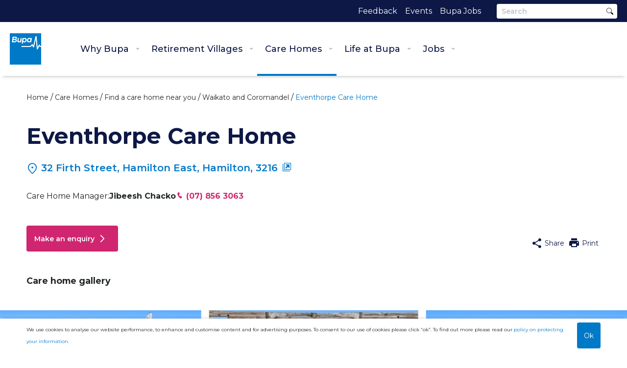

--- FILE ---
content_type: text/html; charset=utf-8
request_url: https://www.bupa.co.nz/care-homes/find-a-care-home-near-you/waikato-and-coromandel/eventhorpe-care-home/
body_size: 29258
content:
<!doctype html>
<html lang="en-NZ" dir="ltr" class="no-js propertyPage">
<head>
	<meta charset="utf-8" />
<meta http-equiv="X-UA-Compatible" content="IE=edge" />
<meta name="viewport" content="width=device-width, initial-scale=1.0" />
<meta name="format-detection" content="telephone=no" />
<title>Eventhorpe Care Home | Hamilton | Bupa NZ</title>
	<meta name="description" content="Eventhorpe sits in a quiet, secluded residential spot. Our central location means that we benefit from being only a short distance to places like the Hamilton East Shopping Centre, the Hamilton Gardens and Lake Rotoroa." />
<meta name="referrer" content="origin" />
<meta name="theme-color" content="#cccccc" />
<meta property="og:type" content="article" />
<meta property="og:title" content="Eventhorpe Care Home | Hamilton | Bupa NZ" />
<meta property="og:url" content="https://www.bupa.co.nz/care-homes/find-a-care-home-near-you/waikato-and-coromandel/eventhorpe-care-home/" />
<meta name="twitter:card" content="summary" />
	<meta property="og:image" content="https://www.bupa.co.nz/media/h1vo2crf/front-sign-eventhorpe-care-home-bupa.jpg?width=1200&amp;height=630&amp;v=1da9fa9779eb4b0" />
	<meta property="og:description" content="Eventhorpe sits in a quiet, secluded residential spot. Our central location means that we benefit from being only a short distance to places like the Hamilton East Shopping Centre, the Hamilton Gardens and Lake Rotoroa." />

	<link rel="canonical" href="https://www.bupa.co.nz/care-homes/find-a-care-home-near-you/waikato-and-coromandel/eventhorpe-care-home/" />

	<meta id="gtm-nonce" name="gtm-nonce" />
	<script>(function(w,d,s,l,i){w[l]=w[l]||[];w[l].push({'gtm.start':
new Date().getTime(),event:'gtm.js'});var f=d.getElementsByTagName(s)[0],
j=d.createElement(s),dl=l!='dataLayer'?'&l='+l:'';j.async=true;j.src=
'https://www.googletagmanager.com/gtm.js?id='+i+dl;f.parentNode.insertBefore(j,f);
})(window,document,'script','dataLayer','GTM-N7FXBN');</script>
<style>button.c-modal__close.t-link.js-modal__close{font-size:40px!important;}.smallTitle{font-size:1.1rem;}.c-property-tile__feature-text,.t-link{font-size:16px!important;}a.c-navigation-dropdown__link {font-size: 18px;}a.c-navigation__megamenu-item-link {font-size: 16px;padding: 15px 10px;font-weight: 500;border-bottom: 1px solid #dde1e6;}a.c-navigation__megamenu-item-link:hover {background: #fff;}ul.c-navigation__megamenu-item-list{background:#f3f5f8;}select.c-properties-filter__garage.c-properties-filter-selectbox,label#garage-filter{display:none!important;}#Care .c-media-feature-carousel__layout{background:#f7f5f2;}a.c-navigation__megamenu-categories-item-link {border-radius: 2px;padding: 15px 20px;}#Customers .c-media-feature-carousel__layout{background:#f7f5f2;}#Journey .c-media-feature-carousel__layout{background:#f7f5f2;}
@media only screen and (max-width: 600px) {h1.o-layout-header__heading {font-size: 28px;line-height:100%;}.o-layout-header__location{font-size:16px;}}a.c-navigation__link.js-megamenu__heading,a.c-navigation__link{font-weight: 500;font-size:18px;}ul.c-navigation__megamenu-categories-list {display: block;}select#EnquiryType {background-image: linear-gradient(45deg, transparent 50%, #0079c8 50%), linear-gradient(135deg, #0079c8 50%, transparent 50%), linear-gradient(to right, #ccc, #ccc);background-position: calc(100% - 20px) calc(1em + 6px), calc(100% - 15px) calc(1em + 6px), calc(100% - 2.5em) 0.5em;background-size: 5px 5px, 5px 5px, 1px 2.2em;background-repeat: no-repeat;}select#EnquiryType:focus {background-image: linear-gradient(45deg, #0079c8 50%, transparent 50%), linear-gradient(135deg, transparent 50%, #0079c8 50%), linear-gradient(to right, #ccc, #ccc);background-position: calc(100% - 15px) calc(1em + 6px), calc(100% - 20px) calc(1em + 6px), calc(100% - 2.5em) 0.5em;background-size: 5px 5px, 5px 5px, 1px 2.2em;background-repeat: no-repeat;border-color: #0079c8;outline: 0;}span.c-contact-pod__role{font-weight:400;}
@media only screen and (min-width: 1000px) {#SummerOPEN .c-image-feature__figure.o-figure {    height: 380px!important;} #SummerOPEN .c-image-feature__body-layout {    padding: 30px;}#opendtil .c-image-feature__layout {    height: 300px !important;}}.c-media-feature-carousel__video-cover span.c-video__icon.t-action--primary {    top: 50%!important;    right: 50%!important;}h2.o-control__heading, .o-body-text h2{font-size:2.2rem!important;line-height:120%!important;}h1.o-layout-header__heading {font-size: 2.8rem;}
@media only screen and (min-width: 795px) {.js-properties__no-result.c-properties__no-result{width:800px}}
</style>

			<link rel="preconnect" href="https://fonts.googleapis.com">
		<link rel="preconnect" crossorigin href="https://fonts.gstatic.com">
		<link rel="stylesheet" href="https://fonts.googleapis.com/css2?family=Montserrat:ital,wght@0,100..900;1,100..900&amp;display=swap">
		<link rel="stylesheet" type="text/css" href="/Content/css/main.25-12-07T22-41-34.css" />



	<!-- Standard Favicon (Browsers & Google Search) -->
	<link rel="icon" type="image/x-icon" href="/favicon.ico"> <!-- Default favicon -->

	<!-- Apple Touch Icons (For iOS Home Screen) -->
	<link rel="apple-touch-icon" sizes="57x57" href="/apple-touch-icon-57x57.png">
	<link rel="apple-touch-icon" sizes="72x72" href="/apple-touch-icon-72x72.png">
	<link rel="apple-touch-icon" sizes="114x114" href="/apple-touch-icon-114x114.png">
	<link rel="apple-touch-icon" sizes="120x120" href="/apple-touch-icon-120x120.png">
	<link rel="apple-touch-icon" sizes="144x144" href="/apple-touch-icon-144x144.png">
	<link rel="apple-touch-icon" sizes="152x152" href="/apple-touch-icon-152x152.png">
	<link rel="apple-touch-icon" sizes="180x180" href="/apple-touch-icon.png"> <!-- Recommended for modern iPhones -->


	<script src="/App_Plugins/UmbracoForms/Assets/promise-polyfill/dist/polyfill.min.js?v=13.3.3" type="application/javascript"></script><script src="/App_Plugins/UmbracoForms/Assets/aspnet-client-validation/dist/aspnet-validation.min.js?v=13.3.3" type="application/javascript"></script>
	<script>
		var _trackPreloadEvents = [];
		var _googleApiKey = "AIzaSyAjc9Sn8hvn_N9RYp-0mjZcuq66JZZVg6Y";
	</script>

	<script src="/App_Plugins/UmbracoForms/Assets/promise-polyfill/dist/polyfill.min.js?v=13.3.3" type="application/javascript"></script><script src="/App_Plugins/UmbracoForms/Assets/aspnet-client-validation/dist/aspnet-validation.min.js?v=13.3.3" type="application/javascript"></script>
	
</head>
<body class="c-content-type-propertypage">
	<noscript><iframe src="https://www.googletagmanager.com/ns.html?id=GTM-N7FXBN"
height="0" width="0" style="display:none;visibility:hidden"></iframe></noscript>

<script type="text/javascript">
    (function(a,b,c,d){
        a="//tags.bupa.co.nz/main/prod/utag.js";
        b=document;c='script';d=b.createElement(c);d.src=a;d.type='text/java'+c;d.async=true;
        a=b.getElementsByTagName(c)[0];a.parentNode.insertBefore(d,a);
        })();
</script>
<script src="https://player.vimeo.com/api/player.js"></script>

		<img class="ss360-image u-visuallyhidden"
	     src="https://www.bupa.co.nz/media/h1vo2crf/front-sign-eventhorpe-care-home-bupa.jpg?width=400&amp;height=210&amp;v=1da9fa9779eb4b0"
	     alt="Front of Eventhorpe Aged Care"
	     aria-hidden="true"/>
	<span class="ss360-image-alt-text u-hidden">Front of Eventhorpe Aged Care</span>

	
	<header class="c-header js-header ss360-ignore" role="banner">
	<div class="c-header__top js-header-top">
		<div class="c-header__top-wrapper">
				<ul class="c-header__top-links">
						<li class="c-header__top-links-item">
							<a href="/feedback/" class="c-header__top-link js-gtm-nav-top-link" >
								Feedback
							</a>
						</li>
						<li class="c-header__top-links-item">
							<a href="/retirement-villages/events/" class="c-header__top-link js-gtm-nav-top-link" >
								Events
							</a>
						</li>
						<li class="c-header__top-links-item">
							<a href="https://careers.bupa.co.nz/?utm_source=bupa&amp;utm_medium=referral&amp;utm_campaign=bupa_jobs&amp;utm_term=header" class="c-header__top-link js-gtm-nav-top-link" >
								Bupa Jobs
							</a>
						</li>
				</ul>

				<form class="c-header__top-search" action="/search/" method="GET" role="search">
					<input type="search" name="q" class="c-header__top-search-input js-ss360-search-input" placeholder="Search" aria-label="Search"/>
					<button type="submit" class="c-header__top-search-button js-ss360-search-btn" title="Search">
						<span class="c-header__top-search-button-icon iconf-search" aria-hidden="true"></span>
					</button>
				</form>
		</div>
	</div>

	<div class="c-header__wrapper" itemscope itemtype="http://schema.org/Organization">
		<a href="/" class="c-header__logo c-header__logo--desktop" itemprop="url">
			<img src="/Content/images/interface/logo/logo-bupa.svg" alt="Bupa" itemprop="logo" width="64" height="64" />
		</a>
		<a href="/" class="c-header__logo c-header__logo--mobile" itemprop="url">
			<img src="/Content/images/interface/logo/logo-bupa-horizontal.svg" alt="Bupa" itemprop="logo" width="110" height="32" />
		</a>

		<div class="c-header__tools">
			<div class="c-header__mobile-buttons">
				
	<ul class="c-global-cta__list">
				<li class="c-global-cta__item ">
					<a href="tel:0800608099" class="c-global-cta__link" >
						<span class="c-global-cta__icon iconf-phone" aria-hidden="true"></span>
						<span class="c-global-cta__text">0800 60 80 99</span>
					</a>
				</li>
				<li class="c-global-cta__item ">
					<a href="/contact-us/" class="c-global-cta__link" >
						<span class="c-global-cta__icon iconf-contact-mail" aria-hidden="true"></span>
						<span class="c-global-cta__text">Contact us</span>
					</a>
				</li>
	</ul>


				<button class="c-header__mobile-button c-header__search-toggle js-header__search-toggle o-btn--reset" title="Search" aria-expanded="false">
					<span class="iconf-search" aria-hidden="true"></span>
				</button>

					<div class="c-header__search js-header__search">
						<div class="c-header__search-wrapper">
							<form action="/search/" method="GET" role="search">
								<div class="c-header__search-field">
									<input type="search" name="q" id="search-field" class="c-header__search-input js-header__search-input js-ss360-search-input" placeholder="SearchPlaceholder" aria-label="Search"/>
									<button class="c-header__search-btn t-link iconf-search js-ss360-search-btn js-header__search-toggle" aria-label="Search"></button>
								</div>
							</form>
						</div>
					</div>

				<button class="c-header__mobile-button c-header__nav-toggle js-header__nav-toggle o-btn--reset" title="Open menu" data-alt-title="Close nu")"></button>
			</div>
			
            
		</div>

			<nav class="c-navigation js-navigation" role="navigation">
		<div class="c-navigation__wrapper">
			<ul itemscope itemtype="http://www.schema.org/SiteNavigationElement" class="c-navigation__items o-list--reset">
				<li itemprop="name" class="c-navigation__item c-navigation__item--mobile-only">
					<a itemprop="url" href="/" class="c-navigation__link">
						Home
					</a>
				</li>
					<li itemprop="name" class="c-navigation__item js-navigation__item js-navigation__item--megamenu" aria-expanded=false>
						<a itemprop="url" href="/why-bupa/" class="c-navigation__link js-megamenu__heading">
							Why Bupa

								<span class="c-navigation__expander js-navigation__icon" aria-hidden="true"></span>
						</a>

							<ul class="c-navigation-dropdown__items o-list--reset">
								<li class="c-navigation-dropdown__item">
									<a href="/why-bupa/" class="c-navigation-dropdown__link">Overview</a>
								</li>
									<li class="c-navigation-dropdown__item">
										<a class="c-navigation-dropdown__link" href="/why-bupa/what-we-do/">What we do</a>
									</li>
									<li class="c-navigation-dropdown__item">
										<a class="c-navigation-dropdown__link" href="/why-bupa/governance/">Our structure</a>
									</li>
									<li class="c-navigation-dropdown__item">
										<a class="c-navigation-dropdown__link" href="/care-homes/dementia-care/">Dementia</a>
									</li>
									<li class="c-navigation-dropdown__item">
										<a class="c-navigation-dropdown__link" href="/why-bupa/our-experts-and-specialists/">Our experts and specialists</a>
									</li>
									<li class="c-navigation-dropdown__item">
										<a class="c-navigation-dropdown__link" href="/why-bupa/supporting-a-healthy-planet/">Supporting a healthy planet</a>
									</li>
									<li class="c-navigation-dropdown__item">
										<a class="c-navigation-dropdown__link" href="/why-bupa/healthy-people-healthy-planet/">Corporate responsibility and sustainability</a>
									</li>
							</ul>
							<div class="c-navigation__megamenu c-navigation__megamenu--small">
								<ul class="c-navigation__megamenu-item-list">
									<li class="c-navigation__megamenu-item">
										<a class="c-navigation__megamenu-item-link" href="/why-bupa/">Overview</a>
									</li>
										<li class="c-navigation__megamenu-item">
											<a class="c-navigation__megamenu-item-link" href="/why-bupa/what-we-do/">What we do</a>
										</li>
										<li class="c-navigation__megamenu-item">
											<a class="c-navigation__megamenu-item-link" href="/why-bupa/governance/">Our structure</a>
										</li>
										<li class="c-navigation__megamenu-item">
											<a class="c-navigation__megamenu-item-link" href="/care-homes/dementia-care/">Dementia</a>
										</li>
										<li class="c-navigation__megamenu-item">
											<a class="c-navigation__megamenu-item-link" href="/why-bupa/our-experts-and-specialists/">Our experts and specialists</a>
										</li>
										<li class="c-navigation__megamenu-item">
											<a class="c-navigation__megamenu-item-link" href="/why-bupa/supporting-a-healthy-planet/">Supporting a healthy planet</a>
										</li>
										<li class="c-navigation__megamenu-item">
											<a class="c-navigation__megamenu-item-link" href="/why-bupa/healthy-people-healthy-planet/">Corporate responsibility and sustainability</a>
										</li>
								</ul>


							</div>
					</li>
					<li itemprop="name" class="c-navigation__item js-navigation__item js-navigation__item--megamenu" aria-expanded=false>
						<a itemprop="url" href="/retirement-villages/" class="c-navigation__link js-megamenu__heading">
							Retirement Villages

								<span class="c-navigation__expander js-navigation__icon" aria-hidden="true"></span>
						</a>

							<ul class="c-navigation-dropdown__items o-list--reset">
								<li class="c-navigation-dropdown__item">
									<a href="/retirement-villages/" class="c-navigation-dropdown__link">Overview</a>
								</li>
									<li class="c-navigation-dropdown__item">
										<a class="c-navigation-dropdown__link" href="/retirement-villages/find-a-village-near-you/">Find a village near you</a>
									</li>
									<li class="c-navigation-dropdown__item">
										<a class="c-navigation-dropdown__link" href="/residents-stories/">Residents&#x27; stories</a>
									</li>
									<li class="c-navigation-dropdown__item">
										<a class="c-navigation-dropdown__link" href="/retirement-villages/available-homes/">Available homes</a>
									</li>
									<li class="c-navigation-dropdown__item">
										<a class="c-navigation-dropdown__link" href="/retirement-villages/promotions/">Promotions</a>
									</li>
									<li class="c-navigation-dropdown__item">
										<a class="c-navigation-dropdown__link" href="/retirement-villages/things-you-need-to-know/">Things you need to know</a>
									</li>
									<li class="c-navigation-dropdown__item">
										<a class="c-navigation-dropdown__link" href="/retirement-villages/understanding-retirement-living/">Understanding village life</a>
									</li>
									<li class="c-navigation-dropdown__item">
										<a class="c-navigation-dropdown__link" href="/retirement-villages/opendays/">Open Days</a>
									</li>
							</ul>
							<div class="c-navigation__megamenu ">
								<ul class="c-navigation__megamenu-item-list">
									<li class="c-navigation__megamenu-item">
										<a class="c-navigation__megamenu-item-link" href="/retirement-villages/">Overview</a>
									</li>
										<li class="c-navigation__megamenu-item">
											<a class="c-navigation__megamenu-item-link" href="/retirement-villages/find-a-village-near-you/">Find a village near you</a>
										</li>
										<li class="c-navigation__megamenu-item">
											<a class="c-navigation__megamenu-item-link" href="/residents-stories/">Residents&#x27; stories</a>
										</li>
										<li class="c-navigation__megamenu-item">
											<a class="c-navigation__megamenu-item-link" href="/retirement-villages/available-homes/">Available homes</a>
										</li>
										<li class="c-navigation__megamenu-item">
											<a class="c-navigation__megamenu-item-link" href="/retirement-villages/promotions/">Promotions</a>
										</li>
										<li class="c-navigation__megamenu-item">
											<a class="c-navigation__megamenu-item-link" href="/retirement-villages/things-you-need-to-know/">Things you need to know</a>
										</li>
										<li class="c-navigation__megamenu-item">
											<a class="c-navigation__megamenu-item-link" href="/retirement-villages/understanding-retirement-living/">Understanding village life</a>
										</li>
										<li class="c-navigation__megamenu-item">
											<a class="c-navigation__megamenu-item-link" href="/retirement-villages/opendays/">Open Days</a>
										</li>
								</ul>

									<div class="c-navigation__megamenu-categories">
										<span class="c-navigation__megamenu-categories-heading">Most popular</span>

										<ul class="c-navigation__megamenu-categories-list">
												<li class="c-navigation__megamenu-categories-item">
													<a class="c-navigation__megamenu-categories-item-link" href="/retirement-villages/available-homes/">Available homes</a>
												</li>
												<li class="c-navigation__megamenu-categories-item">
													<a class="c-navigation__megamenu-categories-item-link" href="/virtual-tours/">Virtual tours</a>
												</li>
												<li class="c-navigation__megamenu-categories-item">
													<a class="c-navigation__megamenu-categories-item-link" href="/retirement-villages/opendays/">Open Days</a>
												</li>
												<li class="c-navigation__megamenu-categories-item">
													<a class="c-navigation__megamenu-categories-item-link" href="/retirement-villages/promotions/">Promotions</a>
												</li>
												<li class="c-navigation__megamenu-categories-item">
													<a class="c-navigation__megamenu-categories-item-link" href="/retirement-villages/understanding-retirement-living/">Understanding village life</a>
												</li>
										</ul>
									</div>

							</div>
					</li>
					<li itemprop="name" class="c-navigation__item js-navigation__item js-navigation__item--megamenu" aria-current="true" aria-expanded=false>
						<a itemprop="url" href="/care-homes/" class="c-navigation__link js-megamenu__heading">
							Care Homes

								<span class="c-navigation__expander js-navigation__icon" aria-hidden="true"></span>
						</a>

							<ul class="c-navigation-dropdown__items o-list--reset">
								<li class="c-navigation-dropdown__item">
									<a href="/care-homes/" class="c-navigation-dropdown__link">Overview</a>
								</li>
									<li class="c-navigation-dropdown__item">
										<a class="c-navigation-dropdown__link" href="/care-homes/find-a-care-home-near-you/" aria-current=page>Find a care home near you</a>
									</li>
									<li class="c-navigation-dropdown__item">
										<a class="c-navigation-dropdown__link" href="/residents-stories/#CH">Residents&#x27; stories</a>
									</li>
									<li class="c-navigation-dropdown__item">
										<a class="c-navigation-dropdown__link" href="/care-homes/bupa-short-stay-services/">Bupa short stay</a>
									</li>
									<li class="c-navigation-dropdown__item">
										<a class="c-navigation-dropdown__link" href="/care-homes/care/">Where to start</a>
									</li>
									<li class="c-navigation-dropdown__item">
										<a class="c-navigation-dropdown__link" href="/care-homes/billing/care-subsidies-and-funding/">Care subsidies and funding</a>
									</li>
									<li class="c-navigation-dropdown__item">
										<a class="c-navigation-dropdown__link" href="/care-homes/faqs/">FAQs</a>
									</li>
							</ul>
							<div class="c-navigation__megamenu ">
								<ul class="c-navigation__megamenu-item-list">
									<li class="c-navigation__megamenu-item">
										<a class="c-navigation__megamenu-item-link" href="/care-homes/">Overview</a>
									</li>
										<li class="c-navigation__megamenu-item">
											<a class="c-navigation__megamenu-item-link" href="/care-homes/find-a-care-home-near-you/" aria-current="page">Find a care home near you</a>
										</li>
										<li class="c-navigation__megamenu-item">
											<a class="c-navigation__megamenu-item-link" href="/residents-stories/#CH">Residents&#x27; stories</a>
										</li>
										<li class="c-navigation__megamenu-item">
											<a class="c-navigation__megamenu-item-link" href="/care-homes/bupa-short-stay-services/">Bupa short stay</a>
										</li>
										<li class="c-navigation__megamenu-item">
											<a class="c-navigation__megamenu-item-link" href="/care-homes/care/">Where to start</a>
										</li>
										<li class="c-navigation__megamenu-item">
											<a class="c-navigation__megamenu-item-link" href="/care-homes/billing/care-subsidies-and-funding/">Care subsidies and funding</a>
										</li>
										<li class="c-navigation__megamenu-item">
											<a class="c-navigation__megamenu-item-link" href="/care-homes/faqs/">FAQs</a>
										</li>
								</ul>

									<div class="c-navigation__megamenu-categories">
										<span class="c-navigation__megamenu-categories-heading">Most popular</span>

										<ul class="c-navigation__megamenu-categories-list">
												<li class="c-navigation__megamenu-categories-item">
													<a class="c-navigation__megamenu-categories-item-link" href="/care-homes/care/">Where to start</a>
												</li>
												<li class="c-navigation__megamenu-categories-item">
													<a class="c-navigation__megamenu-categories-item-link" href="/care-homes/billing/">Billing</a>
												</li>
												<li class="c-navigation__megamenu-categories-item">
													<a class="c-navigation__megamenu-categories-item-link" href="/care-homes/dementia-care/">Dementia care at Bupa</a>
												</li>
										</ul>
									</div>

							</div>
					</li>
					<li itemprop="name" class="c-navigation__item js-navigation__item js-navigation__item--megamenu" aria-expanded=false>
						<a itemprop="url" href="/life-at-bupa/" class="c-navigation__link js-megamenu__heading">
							Life at Bupa

								<span class="c-navigation__expander js-navigation__icon" aria-hidden="true"></span>
						</a>

							<ul class="c-navigation-dropdown__items o-list--reset">
								<li class="c-navigation-dropdown__item">
									<a href="/life-at-bupa/" class="c-navigation-dropdown__link">Overview</a>
								</li>
									<li class="c-navigation-dropdown__item">
										<a class="c-navigation-dropdown__link" href="/life-at-bupa/news/">News</a>
									</li>
									<li class="c-navigation-dropdown__item">
										<a class="c-navigation-dropdown__link" href="/life-at-bupa/stories/">Stories</a>
									</li>
									<li class="c-navigation-dropdown__item">
										<a class="c-navigation-dropdown__link" href="/life-at-bupa/support/">Support and advice</a>
									</li>
							</ul>
							<div class="c-navigation__megamenu c-navigation__megamenu--small">
								<ul class="c-navigation__megamenu-item-list">
									<li class="c-navigation__megamenu-item">
										<a class="c-navigation__megamenu-item-link" href="/life-at-bupa/">Overview</a>
									</li>
										<li class="c-navigation__megamenu-item">
											<a class="c-navigation__megamenu-item-link" href="/life-at-bupa/news/">News</a>
										</li>
										<li class="c-navigation__megamenu-item">
											<a class="c-navigation__megamenu-item-link" href="/life-at-bupa/stories/">Stories</a>
										</li>
										<li class="c-navigation__megamenu-item">
											<a class="c-navigation__megamenu-item-link" href="/life-at-bupa/support/">Support and advice</a>
										</li>
								</ul>


							</div>
					</li>
					<li itemprop="name" class="c-navigation__item js-navigation__item js-navigation__item--megamenu" aria-expanded=false>
						<a itemprop="url" href="https://careers.bupa.co.nz/" class="c-navigation__link js-megamenu__heading">
							Jobs

								<span class="c-navigation__expander js-navigation__icon" aria-hidden="true"></span>
						</a>

							<ul class="c-navigation-dropdown__items o-list--reset">
								<li class="c-navigation-dropdown__item">
									<a href="https://careers.bupa.co.nz/" class="c-navigation-dropdown__link">Overview</a>
								</li>
									<li class="c-navigation-dropdown__item">
										<a class="c-navigation-dropdown__link" href="https://careers.bupa.co.nz/why-work-at-bupa">Why work at Bupa</a>
									</li>
									<li class="c-navigation-dropdown__item">
										<a class="c-navigation-dropdown__link" href="https://careers.bupa.co.nz/search-jobs">Find a job</a>
									</li>
							</ul>
							<div class="c-navigation__megamenu c-navigation__megamenu--small">
								<ul class="c-navigation__megamenu-item-list">
									<li class="c-navigation__megamenu-item">
										<a class="c-navigation__megamenu-item-link" href="https://careers.bupa.co.nz/">Overview</a>
									</li>
										<li class="c-navigation__megamenu-item">
											<a class="c-navigation__megamenu-item-link" href="https://careers.bupa.co.nz/why-work-at-bupa">Why work at Bupa</a>
										</li>
										<li class="c-navigation__megamenu-item">
											<a class="c-navigation__megamenu-item-link" href="https://careers.bupa.co.nz/search-jobs">Find a job</a>
										</li>
								</ul>


							</div>
					</li>

					<li class="c-navigation__item c-navigation__item--mobile-only">
						<a href="/feedback/" class="c-navigation__link" >Feedback</a>
					</li>
					<li class="c-navigation__item c-navigation__item--mobile-only">
						<a href="/retirement-villages/events/" class="c-navigation__link" >Events</a>
					</li>
					<li class="c-navigation__item c-navigation__item--mobile-only">
						<a href="https://careers.bupa.co.nz/?utm_source=bupa&amp;utm_medium=referral&amp;utm_campaign=bupa_jobs&amp;utm_term=header" class="c-navigation__link" >Bupa Jobs</a>
					</li>

			</ul>
				
	<ul class="c-global-cta__list">
				<li class="c-global-cta__item ">
					<a href="tel:0800608099" class="c-global-cta__link" >
						<span class="c-global-cta__icon iconf-phone" aria-hidden="true"></span>
						<span class="c-global-cta__text">0800 60 80 99</span>
					</a>
				</li>
				<li class="c-global-cta__item ">
					<a href="/contact-us/" class="c-global-cta__link" >
						<span class="c-global-cta__icon iconf-contact-mail" aria-hidden="true"></span>
						<span class="c-global-cta__text">Contact us</span>
					</a>
				</li>
	</ul>

		</div>
	</nav>




	</div>
</header>
<div class="c-header__spacer"></div>

	
<script type="text/javascript">
	var utag_data = {
  "tealium_event": "care_home",
  "page_name": "Eventhorpe Care Home",
  "category": "care-homes",
  "fac_code": "EVT",
  "sales_person": "1014817",
  "suburb_of_interest": "Hamilton East, Hamilton",
  "location_of_interest": "Waikato and Coromandel",
  "location_prosp": "32 Firth Street, Hamilton East, Hamilton, 3216",
  "rv_apartments_prosp": "False",
  "rv_villas_prosp": "False",
  "rv_serviced_apartments_prosp": "False",
  "product_name": "Eventhorpe Care Home",
  "ch_resthome_prosp": "True",
  "ch_hospital_prosp": "True",
  "ch_psychogeriatric_prosp": "False",
  "ch_dementia_prosp": "False",
  "ch_shortstay_prosp": "True"
}
</script>


	
	

	<script type="application/ld+json">
				{"@context":"http://schema.org","@type":"Place","name":"","address":{"@type":"PostalAddress","addressCountry":"New Zealand","addressRegion":"Waikato","addressLocality":"Hamilton East, Hamilton","streetAddress":"32 Firth Street","postalCode":"3216"},"geo":{"@type":"GeoCoordinates","latitude":"-37.79942169999999","longitude":"175.2986949"},"amenityFeature":[{"@type":"LocationFeatureSpecification","name":"Hospital Care"},{"@type":"LocationFeatureSpecification","name":"Rest Home Care"},{"@type":"LocationFeatureSpecification","name":"Bupa Short Stay Services"}]}
	</script>

<main class="o-layout-page js-property-page" role="main">

	

<div class="c-breadcrumb o-layout-wrapper ss360-ignore">
	<ol itemscope itemtype="http://schema.org/BreadcrumbList" class="o-list--reset o-list--inline" aria-label="Breadcrumbs">
			<li itemprop="itemListElement" itemscope itemtype="http://schema.org/ListItem" data-divider="/">
				<a itemprop="item" href="/" class="c-breadcrumb__link">
					<span itemprop="name">Home</span>
					<meta itemprop="position" content="1" />
				</a>
			</li>
			<li itemprop="itemListElement" itemscope itemtype="http://schema.org/ListItem" data-divider="/">
				<a itemprop="item" href="/care-homes/" class="c-breadcrumb__link">
					<span itemprop="name">Care Homes</span>
					<meta itemprop="position" content="2" />
				</a>
			</li>
			<li itemprop="itemListElement" itemscope itemtype="http://schema.org/ListItem" data-divider="/">
				<a itemprop="item" href="/care-homes/find-a-care-home-near-you/" class="c-breadcrumb__link">
					<span itemprop="name">Find a care home near you</span>
					<meta itemprop="position" content="3" />
				</a>
			</li>
			<li itemprop="itemListElement" itemscope itemtype="http://schema.org/ListItem" data-divider="/">
				<a itemprop="item" href="/care-homes/find-a-care-home-near-you/waikato-and-coromandel/" class="c-breadcrumb__link">
					<span itemprop="name">Waikato and Coromandel</span>
					<meta itemprop="position" content="4" />
				</a>
			</li>
		<li itemprop="itemListElement" itemscope itemtype="https://schema.org/ListItem">
			<a itemprop="item" href="/care-homes/find-a-care-home-near-you/waikato-and-coromandel/eventhorpe-care-home/" class="c-breadcrumb__current" aria-current="page">
				<span itemprop="name">Eventhorpe Care Home</span>
				<meta itemprop="position" content="5" />
			</a>
		</li>
	</ol>
</div>



	<header class="o-layout-header">
		<div class="o-layout-wrapper">
			<div class="o-layout-content o-layout-content--has-aside">
				<div class="o-layout-header__heading-wrap">
					<h1 class="o-layout-header__heading">Eventhorpe Care Home</h1>
				</div>
				<div class="o-layout-header__main">

						<a class="o-layout-header__location" href="https://maps.google.com/maps?q=32&#x2B;Firth&#x2B;Street&#x2B;3216&#x2B;Hamilton&#x2B;East%2c&#x2B;Hamilton&#x2B;New&#x2B;Zealand" target="_blank">
							<span class="o-layout-header__location-icon iconf-location" aria-hidden="true"></span>
							32 Firth Street, Hamilton East, Hamilton, 3216
						</a>
			<section class="c-contact-pod">
				<div class="c-contact-pod__body">

					<div class="c-contact-pod__content">

						<div class="c-contact-pod__details-wrap">
							<div class="c-contact-pod__details">
									<span class="c-contact-pod__role">Care Home Manager:</span>
								<span class="c-contact-pod__name">Jibeesh Chacko</span>

									<div class="c-contact-pod__contact-method-list">
											<a class="c-contact-pod__contact-method" href="tel:(07) 856 3063&#xA0;">
												<span class="c-contact-pod__contact-method-icon iconf-phone" aria-label="Phone"></span>
												(07) 856 3063&#xA0;
											</a>
									</div>
							</div>


						</div>
					</div>

					<div class="c-contact-pod-btn-wrap">
							<button id="enquire" class="o-btn t-action--secondary c-contact-pod__enquire js-modal__trigger" aria-controls="modal-property-enquire">Make an enquiry <i class="iconf-arrow-right o-btn__icon iconf-arrow-right"></i></button>
					</div>

				</div>


			</section>
				</div>


				<aside class="o-layout-header-aside">
		<div class="c-contact-pod__footer js-expand-collapse ss360-ignore" aria-expanded="false">
			<ul class="c-contact-pod__footer-action-list">
				<li class="c-contact-pod__footer-action-item c-contact-pod__footer-action-item--toggle">
					<button type="button" class="c-contact-pod__footer-action js-expand-collapse__trigger">
						<span class="c-contact-pod__footer-action-icon iconf-share" aria-hidden="true"></span>

						<span class="c-contact-pod__footer-action-text--collapsed">Share</span>
						<span class="c-contact-pod__footer-action-text--expanded">Share to:</span>
					</button>
				</li>
				<li class="c-contact-pod__footer-action-item">
					<button type="button" class="c-contact-pod__footer-action js-print">
						<span class="c-contact-pod__footer-action-icon iconf-print" aria-hidden="true"></span>
						Print
					</button>
				</li>

				<li class="c-contact-pod__footer-action-item c-contact-pod__footer-action-item--share">
					<a href="https://www.facebook.com/sharer.php?u=https://www.bupa.co.nz/care-homes/find-a-care-home-near-you/waikato-and-coromandel/eventhorpe-care-home/" class="c-contact-pod__footer-action js-social-popup"
					   title="Share on Facebook" target="_blank" rel="noopener">
						<span class="c-contact-pod__footer-action-icon iconf-facebook" aria-hidden="true"></span>
					</a>
				</li>
				<li class="c-contact-pod__footer-action-item c-contact-pod__footer-action-item--share">
					<a href="https://twitter.com/share?url=https://www.bupa.co.nz/care-homes/find-a-care-home-near-you/waikato-and-coromandel/eventhorpe-care-home/&amp;text=Eventhorpe Care Home" class="c-contact-pod__footer-action js-social-popup"
					   title="Share on Twitter" target="_blank" rel="noopener">
						<span class="c-contact-pod__footer-action-icon iconf-twitter" aria-hidden="true"></span>
					</a>
				</li>
				<li class="c-contact-pod__footer-action-item c-contact-pod__footer-action-item--share">
					<a href="mailto:?subject=Sharing content from Bupa New Zealand&amp;body=https://www.bupa.co.nz/care-homes/find-a-care-home-near-you/waikato-and-coromandel/eventhorpe-care-home/" class="c-contact-pod__footer-action" 
					   title="Share via Email">
						<span class="c-contact-pod__footer-action-icon iconf-email" aria-hidden="true"></span>
					</a>
				</li>
			</ul>
		</div>
				</aside>
			</div>

		</div>

			
<section class="c-embed o-control" id="">
	<div class="o-layout-wrapper">
		<h2 class="smallTitle">Care home gallery</h2>
	</div>
</section>
	<section class="c-image-multi-gallery o-control" id="Gallery">

		<div class="o-layout-wrapper">
		</div>

		<div  class="c-image-multi-gallery-container">
				<div class="c-image-multi-gallery-wrap js-image-multi-gallery" id="galleryset-d8d0c213-0d3b-4c3d-864c-cd2ae3e4d882">
					<ul class="c-image-multi-gallery__slides js-rotator js-lightbox-gallery" data-rotator-type="multi-gallery" data-galleryset="gallery-b020aff1-9e23-473e-bb82-9399c473d791">
								<li class="c-image-multi-gallery__slide">
									<a href="/media/pgbppsst/patio-eventhorpe-care-home-bupa-4.jpg" rel="galleryset-d8d0c213-0d3b-4c3d-864c-cd2ae3e4d882" title="" class="c-image-gallery__slide-link o-figure js-lightbox-image">
										<span class="o-fit  c-image-multi-gallery__image image-edd59057-2fdf-40e2-9250-ec6d6bf56b9c">
	<picture>
			<source type="image/webp" srcset="/media/pgbppsst/patio-eventhorpe-care-home-bupa-4.jpg?width=200&height=112&v=1d69674678d6220&format=webp 200w,/media/pgbppsst/patio-eventhorpe-care-home-bupa-4.jpg?width=400&height=225&v=1d69674678d6220&format=webp 400w,/media/pgbppsst/patio-eventhorpe-care-home-bupa-4.jpg?width=600&height=337&v=1d69674678d6220&format=webp 600w,/media/pgbppsst/patio-eventhorpe-care-home-bupa-4.jpg?width=800&height=450&v=1d69674678d6220&format=webp 800w,/media/pgbppsst/patio-eventhorpe-care-home-bupa-4.jpg?width=1000&height=562&v=1d69674678d6220&format=webp 1000w,/media/pgbppsst/patio-eventhorpe-care-home-bupa-4.jpg?width=1200&height=675&v=1d69674678d6220&format=webp 1200w,/media/pgbppsst/patio-eventhorpe-care-home-bupa-4.jpg?width=1400&height=787&v=1d69674678d6220&format=webp 1400w,/media/pgbppsst/patio-eventhorpe-care-home-bupa-4.jpg?width=1600&height=900&v=1d69674678d6220&format=webp 1600w,/media/pgbppsst/patio-eventhorpe-care-home-bupa-4.jpg?width=1800&height=1012&v=1d69674678d6220&format=webp 1800w,/media/pgbppsst/patio-eventhorpe-care-home-bupa-4.jpg?width=2000&height=1125&v=1d69674678d6220&format=webp 2000w" sizes="(min-width: 1320px) 1320px,100vw" />
			<source srcset="/media/pgbppsst/patio-eventhorpe-care-home-bupa-4.jpg?width=200&height=112&v=1d69674678d6220 200w,/media/pgbppsst/patio-eventhorpe-care-home-bupa-4.jpg?width=400&height=225&v=1d69674678d6220 400w,/media/pgbppsst/patio-eventhorpe-care-home-bupa-4.jpg?width=600&height=337&v=1d69674678d6220 600w,/media/pgbppsst/patio-eventhorpe-care-home-bupa-4.jpg?width=800&height=450&v=1d69674678d6220 800w,/media/pgbppsst/patio-eventhorpe-care-home-bupa-4.jpg?width=1000&height=562&v=1d69674678d6220 1000w,/media/pgbppsst/patio-eventhorpe-care-home-bupa-4.jpg?width=1200&height=675&v=1d69674678d6220 1200w,/media/pgbppsst/patio-eventhorpe-care-home-bupa-4.jpg?width=1400&height=787&v=1d69674678d6220 1400w,/media/pgbppsst/patio-eventhorpe-care-home-bupa-4.jpg?width=1600&height=900&v=1d69674678d6220 1600w,/media/pgbppsst/patio-eventhorpe-care-home-bupa-4.jpg?width=1800&height=1012&v=1d69674678d6220 1800w,/media/pgbppsst/patio-eventhorpe-care-home-bupa-4.jpg?width=2000&height=1125&v=1d69674678d6220 2000w" sizes="(min-width: 1320px) 1320px,100vw" />
		<img src="/media/pgbppsst/patio-eventhorpe-care-home-bupa-4.jpg?width=640&height=360&v=1d69674678d6220" alt=""
		     class="o-fit__image" loading="lazy" />
	</picture>
		<style>
			.image-edd59057-2fdf-40e2-9250-ec6d6bf56b9c {
				padding-bottom: 56.25%;
				background-color: #919894;
			}
		</style>
</span>
										<span class="c-image-multi-gallery__slide-icon"><i class="iconf-enlarge"></i></span>
									</a>
								</li>
								<li class="c-image-multi-gallery__slide">
									<a href="/media/jt5hmt0j/patio-eventhorpe-care-home-bupa-1.jpg" rel="galleryset-d8d0c213-0d3b-4c3d-864c-cd2ae3e4d882" title="" class="c-image-gallery__slide-link o-figure js-lightbox-image">
										<span class="o-fit  c-image-multi-gallery__image image-0dcbf9e8-8c1b-45b7-aeb0-fe6233c29c56">
	<picture>
			<source type="image/webp" srcset="/media/jt5hmt0j/patio-eventhorpe-care-home-bupa-1.jpg?width=200&height=112&v=1d6967467209690&format=webp 200w,/media/jt5hmt0j/patio-eventhorpe-care-home-bupa-1.jpg?width=400&height=225&v=1d6967467209690&format=webp 400w,/media/jt5hmt0j/patio-eventhorpe-care-home-bupa-1.jpg?width=600&height=337&v=1d6967467209690&format=webp 600w,/media/jt5hmt0j/patio-eventhorpe-care-home-bupa-1.jpg?width=800&height=450&v=1d6967467209690&format=webp 800w,/media/jt5hmt0j/patio-eventhorpe-care-home-bupa-1.jpg?width=1000&height=562&v=1d6967467209690&format=webp 1000w,/media/jt5hmt0j/patio-eventhorpe-care-home-bupa-1.jpg?width=1200&height=675&v=1d6967467209690&format=webp 1200w,/media/jt5hmt0j/patio-eventhorpe-care-home-bupa-1.jpg?width=1400&height=787&v=1d6967467209690&format=webp 1400w,/media/jt5hmt0j/patio-eventhorpe-care-home-bupa-1.jpg?width=1600&height=900&v=1d6967467209690&format=webp 1600w,/media/jt5hmt0j/patio-eventhorpe-care-home-bupa-1.jpg?width=1800&height=1012&v=1d6967467209690&format=webp 1800w,/media/jt5hmt0j/patio-eventhorpe-care-home-bupa-1.jpg?width=2000&height=1125&v=1d6967467209690&format=webp 2000w" sizes="(min-width: 1320px) 1320px,100vw" />
			<source srcset="/media/jt5hmt0j/patio-eventhorpe-care-home-bupa-1.jpg?width=200&height=112&v=1d6967467209690 200w,/media/jt5hmt0j/patio-eventhorpe-care-home-bupa-1.jpg?width=400&height=225&v=1d6967467209690 400w,/media/jt5hmt0j/patio-eventhorpe-care-home-bupa-1.jpg?width=600&height=337&v=1d6967467209690 600w,/media/jt5hmt0j/patio-eventhorpe-care-home-bupa-1.jpg?width=800&height=450&v=1d6967467209690 800w,/media/jt5hmt0j/patio-eventhorpe-care-home-bupa-1.jpg?width=1000&height=562&v=1d6967467209690 1000w,/media/jt5hmt0j/patio-eventhorpe-care-home-bupa-1.jpg?width=1200&height=675&v=1d6967467209690 1200w,/media/jt5hmt0j/patio-eventhorpe-care-home-bupa-1.jpg?width=1400&height=787&v=1d6967467209690 1400w,/media/jt5hmt0j/patio-eventhorpe-care-home-bupa-1.jpg?width=1600&height=900&v=1d6967467209690 1600w,/media/jt5hmt0j/patio-eventhorpe-care-home-bupa-1.jpg?width=1800&height=1012&v=1d6967467209690 1800w,/media/jt5hmt0j/patio-eventhorpe-care-home-bupa-1.jpg?width=2000&height=1125&v=1d6967467209690 2000w" sizes="(min-width: 1320px) 1320px,100vw" />
		<img src="/media/jt5hmt0j/patio-eventhorpe-care-home-bupa-1.jpg?width=640&height=360&v=1d6967467209690" alt=""
		     class="o-fit__image" loading="lazy" />
	</picture>
		<style>
			.image-0dcbf9e8-8c1b-45b7-aeb0-fe6233c29c56 {
				padding-bottom: 56.25%;
				background-color: #859A97;
			}
		</style>
</span>
										<span class="c-image-multi-gallery__slide-icon"><i class="iconf-enlarge"></i></span>
									</a>
								</li>
								<li class="c-image-multi-gallery__slide">
									<a href="/media/ltgdxlpl/lounge-eventhorpe-care-home-bupa-6.jpg" rel="galleryset-d8d0c213-0d3b-4c3d-864c-cd2ae3e4d882" title="" class="c-image-gallery__slide-link o-figure js-lightbox-image">
										<span class="o-fit  c-image-multi-gallery__image image-6bc6752a-ca2c-4779-8b31-8e51eaa356b5">
	<picture>
			<source type="image/webp" srcset="/media/ltgdxlpl/lounge-eventhorpe-care-home-bupa-6.jpg?width=200&height=112&v=1d6967467008b70&format=webp 200w,/media/ltgdxlpl/lounge-eventhorpe-care-home-bupa-6.jpg?width=400&height=225&v=1d6967467008b70&format=webp 400w,/media/ltgdxlpl/lounge-eventhorpe-care-home-bupa-6.jpg?width=600&height=337&v=1d6967467008b70&format=webp 600w,/media/ltgdxlpl/lounge-eventhorpe-care-home-bupa-6.jpg?width=800&height=450&v=1d6967467008b70&format=webp 800w,/media/ltgdxlpl/lounge-eventhorpe-care-home-bupa-6.jpg?width=1000&height=562&v=1d6967467008b70&format=webp 1000w,/media/ltgdxlpl/lounge-eventhorpe-care-home-bupa-6.jpg?width=1200&height=675&v=1d6967467008b70&format=webp 1200w,/media/ltgdxlpl/lounge-eventhorpe-care-home-bupa-6.jpg?width=1400&height=787&v=1d6967467008b70&format=webp 1400w,/media/ltgdxlpl/lounge-eventhorpe-care-home-bupa-6.jpg?width=1600&height=900&v=1d6967467008b70&format=webp 1600w,/media/ltgdxlpl/lounge-eventhorpe-care-home-bupa-6.jpg?width=1800&height=1012&v=1d6967467008b70&format=webp 1800w,/media/ltgdxlpl/lounge-eventhorpe-care-home-bupa-6.jpg?width=2000&height=1125&v=1d6967467008b70&format=webp 2000w" sizes="(min-width: 1320px) 1320px,100vw" />
			<source srcset="/media/ltgdxlpl/lounge-eventhorpe-care-home-bupa-6.jpg?width=200&height=112&v=1d6967467008b70 200w,/media/ltgdxlpl/lounge-eventhorpe-care-home-bupa-6.jpg?width=400&height=225&v=1d6967467008b70 400w,/media/ltgdxlpl/lounge-eventhorpe-care-home-bupa-6.jpg?width=600&height=337&v=1d6967467008b70 600w,/media/ltgdxlpl/lounge-eventhorpe-care-home-bupa-6.jpg?width=800&height=450&v=1d6967467008b70 800w,/media/ltgdxlpl/lounge-eventhorpe-care-home-bupa-6.jpg?width=1000&height=562&v=1d6967467008b70 1000w,/media/ltgdxlpl/lounge-eventhorpe-care-home-bupa-6.jpg?width=1200&height=675&v=1d6967467008b70 1200w,/media/ltgdxlpl/lounge-eventhorpe-care-home-bupa-6.jpg?width=1400&height=787&v=1d6967467008b70 1400w,/media/ltgdxlpl/lounge-eventhorpe-care-home-bupa-6.jpg?width=1600&height=900&v=1d6967467008b70 1600w,/media/ltgdxlpl/lounge-eventhorpe-care-home-bupa-6.jpg?width=1800&height=1012&v=1d6967467008b70 1800w,/media/ltgdxlpl/lounge-eventhorpe-care-home-bupa-6.jpg?width=2000&height=1125&v=1d6967467008b70 2000w" sizes="(min-width: 1320px) 1320px,100vw" />
		<img src="/media/ltgdxlpl/lounge-eventhorpe-care-home-bupa-6.jpg?width=640&height=360&v=1d6967467008b70" alt=""
		     class="o-fit__image" loading="lazy" />
	</picture>
		<style>
			.image-6bc6752a-ca2c-4779-8b31-8e51eaa356b5 {
				padding-bottom: 56.25%;
				background-color: #A1988E;
			}
		</style>
</span>
										<span class="c-image-multi-gallery__slide-icon"><i class="iconf-enlarge"></i></span>
									</a>
								</li>
								<li class="c-image-multi-gallery__slide">
									<a href="/media/5t3dy3ms/lounge-eventhorpe-care-home-bupa-2.jpg" rel="galleryset-d8d0c213-0d3b-4c3d-864c-cd2ae3e4d882" title="" class="c-image-gallery__slide-link o-figure js-lightbox-image">
										<span class="o-fit  c-image-multi-gallery__image image-e7e38538-b60f-4db5-899a-396c9ba35de3">
	<picture>
			<source type="image/webp" srcset="/media/5t3dy3ms/lounge-eventhorpe-care-home-bupa-2.jpg?width=200&height=112&v=1d69674668b0d50&format=webp 200w,/media/5t3dy3ms/lounge-eventhorpe-care-home-bupa-2.jpg?width=400&height=225&v=1d69674668b0d50&format=webp 400w,/media/5t3dy3ms/lounge-eventhorpe-care-home-bupa-2.jpg?width=600&height=337&v=1d69674668b0d50&format=webp 600w,/media/5t3dy3ms/lounge-eventhorpe-care-home-bupa-2.jpg?width=800&height=450&v=1d69674668b0d50&format=webp 800w,/media/5t3dy3ms/lounge-eventhorpe-care-home-bupa-2.jpg?width=1000&height=562&v=1d69674668b0d50&format=webp 1000w,/media/5t3dy3ms/lounge-eventhorpe-care-home-bupa-2.jpg?width=1200&height=675&v=1d69674668b0d50&format=webp 1200w,/media/5t3dy3ms/lounge-eventhorpe-care-home-bupa-2.jpg?width=1400&height=787&v=1d69674668b0d50&format=webp 1400w,/media/5t3dy3ms/lounge-eventhorpe-care-home-bupa-2.jpg?width=1600&height=900&v=1d69674668b0d50&format=webp 1600w,/media/5t3dy3ms/lounge-eventhorpe-care-home-bupa-2.jpg?width=1800&height=1012&v=1d69674668b0d50&format=webp 1800w,/media/5t3dy3ms/lounge-eventhorpe-care-home-bupa-2.jpg?width=2000&height=1125&v=1d69674668b0d50&format=webp 2000w" sizes="(min-width: 1320px) 1320px,100vw" />
			<source srcset="/media/5t3dy3ms/lounge-eventhorpe-care-home-bupa-2.jpg?width=200&height=112&v=1d69674668b0d50 200w,/media/5t3dy3ms/lounge-eventhorpe-care-home-bupa-2.jpg?width=400&height=225&v=1d69674668b0d50 400w,/media/5t3dy3ms/lounge-eventhorpe-care-home-bupa-2.jpg?width=600&height=337&v=1d69674668b0d50 600w,/media/5t3dy3ms/lounge-eventhorpe-care-home-bupa-2.jpg?width=800&height=450&v=1d69674668b0d50 800w,/media/5t3dy3ms/lounge-eventhorpe-care-home-bupa-2.jpg?width=1000&height=562&v=1d69674668b0d50 1000w,/media/5t3dy3ms/lounge-eventhorpe-care-home-bupa-2.jpg?width=1200&height=675&v=1d69674668b0d50 1200w,/media/5t3dy3ms/lounge-eventhorpe-care-home-bupa-2.jpg?width=1400&height=787&v=1d69674668b0d50 1400w,/media/5t3dy3ms/lounge-eventhorpe-care-home-bupa-2.jpg?width=1600&height=900&v=1d69674668b0d50 1600w,/media/5t3dy3ms/lounge-eventhorpe-care-home-bupa-2.jpg?width=1800&height=1012&v=1d69674668b0d50 1800w,/media/5t3dy3ms/lounge-eventhorpe-care-home-bupa-2.jpg?width=2000&height=1125&v=1d69674668b0d50 2000w" sizes="(min-width: 1320px) 1320px,100vw" />
		<img src="/media/5t3dy3ms/lounge-eventhorpe-care-home-bupa-2.jpg?width=640&height=360&v=1d69674668b0d50" alt=""
		     class="o-fit__image" loading="lazy" />
	</picture>
		<style>
			.image-e7e38538-b60f-4db5-899a-396c9ba35de3 {
				padding-bottom: 56.25%;
				background-color: #9A9490;
			}
		</style>
</span>
										<span class="c-image-multi-gallery__slide-icon"><i class="iconf-enlarge"></i></span>
									</a>
								</li>
								<li class="c-image-multi-gallery__slide">
									<a href="/media/5s1j0a51/lounge-eventhorpe-care-home-bupa-3.jpg" rel="galleryset-d8d0c213-0d3b-4c3d-864c-cd2ae3e4d882" title="" class="c-image-gallery__slide-link o-figure js-lightbox-image">
										<span class="o-fit  c-image-multi-gallery__image image-b3298490-c057-4bdb-9bd9-a0329f17e7e2">
	<picture>
			<source type="image/webp" srcset="/media/5s1j0a51/lounge-eventhorpe-care-home-bupa-3.jpg?width=200&height=112&v=1d6967466a80b30&format=webp 200w,/media/5s1j0a51/lounge-eventhorpe-care-home-bupa-3.jpg?width=400&height=225&v=1d6967466a80b30&format=webp 400w,/media/5s1j0a51/lounge-eventhorpe-care-home-bupa-3.jpg?width=600&height=337&v=1d6967466a80b30&format=webp 600w,/media/5s1j0a51/lounge-eventhorpe-care-home-bupa-3.jpg?width=800&height=450&v=1d6967466a80b30&format=webp 800w,/media/5s1j0a51/lounge-eventhorpe-care-home-bupa-3.jpg?width=1000&height=562&v=1d6967466a80b30&format=webp 1000w,/media/5s1j0a51/lounge-eventhorpe-care-home-bupa-3.jpg?width=1200&height=675&v=1d6967466a80b30&format=webp 1200w,/media/5s1j0a51/lounge-eventhorpe-care-home-bupa-3.jpg?width=1400&height=787&v=1d6967466a80b30&format=webp 1400w,/media/5s1j0a51/lounge-eventhorpe-care-home-bupa-3.jpg?width=1600&height=900&v=1d6967466a80b30&format=webp 1600w,/media/5s1j0a51/lounge-eventhorpe-care-home-bupa-3.jpg?width=1800&height=1012&v=1d6967466a80b30&format=webp 1800w,/media/5s1j0a51/lounge-eventhorpe-care-home-bupa-3.jpg?width=2000&height=1125&v=1d6967466a80b30&format=webp 2000w" sizes="(min-width: 1320px) 1320px,100vw" />
			<source srcset="/media/5s1j0a51/lounge-eventhorpe-care-home-bupa-3.jpg?width=200&height=112&v=1d6967466a80b30 200w,/media/5s1j0a51/lounge-eventhorpe-care-home-bupa-3.jpg?width=400&height=225&v=1d6967466a80b30 400w,/media/5s1j0a51/lounge-eventhorpe-care-home-bupa-3.jpg?width=600&height=337&v=1d6967466a80b30 600w,/media/5s1j0a51/lounge-eventhorpe-care-home-bupa-3.jpg?width=800&height=450&v=1d6967466a80b30 800w,/media/5s1j0a51/lounge-eventhorpe-care-home-bupa-3.jpg?width=1000&height=562&v=1d6967466a80b30 1000w,/media/5s1j0a51/lounge-eventhorpe-care-home-bupa-3.jpg?width=1200&height=675&v=1d6967466a80b30 1200w,/media/5s1j0a51/lounge-eventhorpe-care-home-bupa-3.jpg?width=1400&height=787&v=1d6967466a80b30 1400w,/media/5s1j0a51/lounge-eventhorpe-care-home-bupa-3.jpg?width=1600&height=900&v=1d6967466a80b30 1600w,/media/5s1j0a51/lounge-eventhorpe-care-home-bupa-3.jpg?width=1800&height=1012&v=1d6967466a80b30 1800w,/media/5s1j0a51/lounge-eventhorpe-care-home-bupa-3.jpg?width=2000&height=1125&v=1d6967466a80b30 2000w" sizes="(min-width: 1320px) 1320px,100vw" />
		<img src="/media/5s1j0a51/lounge-eventhorpe-care-home-bupa-3.jpg?width=640&height=360&v=1d6967466a80b30" alt=""
		     class="o-fit__image" loading="lazy" />
	</picture>
		<style>
			.image-b3298490-c057-4bdb-9bd9-a0329f17e7e2 {
				padding-bottom: 56.25%;
				background-color: #938E88;
			}
		</style>
</span>
										<span class="c-image-multi-gallery__slide-icon"><i class="iconf-enlarge"></i></span>
									</a>
								</li>
								<li class="c-image-multi-gallery__slide">
									<a href="/media/ripnke3j/lounge-eventhorpe-care-home-bupa-4.jpg" rel="galleryset-d8d0c213-0d3b-4c3d-864c-cd2ae3e4d882" title="" class="c-image-gallery__slide-link o-figure js-lightbox-image">
										<span class="o-fit  c-image-multi-gallery__image image-bba6af8f-57fe-4a99-984b-2a78869ed689">
	<picture>
			<source type="image/webp" srcset="/media/ripnke3j/lounge-eventhorpe-care-home-bupa-4.jpg?width=200&height=112&v=1d6967466c81650&format=webp 200w,/media/ripnke3j/lounge-eventhorpe-care-home-bupa-4.jpg?width=400&height=225&v=1d6967466c81650&format=webp 400w,/media/ripnke3j/lounge-eventhorpe-care-home-bupa-4.jpg?width=600&height=337&v=1d6967466c81650&format=webp 600w,/media/ripnke3j/lounge-eventhorpe-care-home-bupa-4.jpg?width=800&height=450&v=1d6967466c81650&format=webp 800w,/media/ripnke3j/lounge-eventhorpe-care-home-bupa-4.jpg?width=1000&height=562&v=1d6967466c81650&format=webp 1000w,/media/ripnke3j/lounge-eventhorpe-care-home-bupa-4.jpg?width=1200&height=675&v=1d6967466c81650&format=webp 1200w,/media/ripnke3j/lounge-eventhorpe-care-home-bupa-4.jpg?width=1400&height=787&v=1d6967466c81650&format=webp 1400w,/media/ripnke3j/lounge-eventhorpe-care-home-bupa-4.jpg?width=1600&height=900&v=1d6967466c81650&format=webp 1600w,/media/ripnke3j/lounge-eventhorpe-care-home-bupa-4.jpg?width=1800&height=1012&v=1d6967466c81650&format=webp 1800w,/media/ripnke3j/lounge-eventhorpe-care-home-bupa-4.jpg?width=2000&height=1125&v=1d6967466c81650&format=webp 2000w" sizes="(min-width: 1320px) 1320px,100vw" />
			<source srcset="/media/ripnke3j/lounge-eventhorpe-care-home-bupa-4.jpg?width=200&height=112&v=1d6967466c81650 200w,/media/ripnke3j/lounge-eventhorpe-care-home-bupa-4.jpg?width=400&height=225&v=1d6967466c81650 400w,/media/ripnke3j/lounge-eventhorpe-care-home-bupa-4.jpg?width=600&height=337&v=1d6967466c81650 600w,/media/ripnke3j/lounge-eventhorpe-care-home-bupa-4.jpg?width=800&height=450&v=1d6967466c81650 800w,/media/ripnke3j/lounge-eventhorpe-care-home-bupa-4.jpg?width=1000&height=562&v=1d6967466c81650 1000w,/media/ripnke3j/lounge-eventhorpe-care-home-bupa-4.jpg?width=1200&height=675&v=1d6967466c81650 1200w,/media/ripnke3j/lounge-eventhorpe-care-home-bupa-4.jpg?width=1400&height=787&v=1d6967466c81650 1400w,/media/ripnke3j/lounge-eventhorpe-care-home-bupa-4.jpg?width=1600&height=900&v=1d6967466c81650 1600w,/media/ripnke3j/lounge-eventhorpe-care-home-bupa-4.jpg?width=1800&height=1012&v=1d6967466c81650 1800w,/media/ripnke3j/lounge-eventhorpe-care-home-bupa-4.jpg?width=2000&height=1125&v=1d6967466c81650 2000w" sizes="(min-width: 1320px) 1320px,100vw" />
		<img src="/media/ripnke3j/lounge-eventhorpe-care-home-bupa-4.jpg?width=640&height=360&v=1d6967466c81650" alt=""
		     class="o-fit__image" loading="lazy" />
	</picture>
		<style>
			.image-bba6af8f-57fe-4a99-984b-2a78869ed689 {
				padding-bottom: 56.25%;
				background-color: #ACA49D;
			}
		</style>
</span>
										<span class="c-image-multi-gallery__slide-icon"><i class="iconf-enlarge"></i></span>
									</a>
								</li>
								<li class="c-image-multi-gallery__slide">
									<a href="/media/c44hw3ih/lounge-eventhorpe-care-home-bupa-5.jpg" rel="galleryset-d8d0c213-0d3b-4c3d-864c-cd2ae3e4d882" title="" class="c-image-gallery__slide-link o-figure js-lightbox-image">
										<span class="o-fit  c-image-multi-gallery__image image-1fb5a409-a422-4cc4-9f0f-9be21701f857">
	<picture>
			<source type="image/webp" srcset="/media/c44hw3ih/lounge-eventhorpe-care-home-bupa-5.jpg?width=200&height=112&v=1d6967466e206f0&format=webp 200w,/media/c44hw3ih/lounge-eventhorpe-care-home-bupa-5.jpg?width=400&height=225&v=1d6967466e206f0&format=webp 400w,/media/c44hw3ih/lounge-eventhorpe-care-home-bupa-5.jpg?width=600&height=337&v=1d6967466e206f0&format=webp 600w,/media/c44hw3ih/lounge-eventhorpe-care-home-bupa-5.jpg?width=800&height=450&v=1d6967466e206f0&format=webp 800w,/media/c44hw3ih/lounge-eventhorpe-care-home-bupa-5.jpg?width=1000&height=562&v=1d6967466e206f0&format=webp 1000w,/media/c44hw3ih/lounge-eventhorpe-care-home-bupa-5.jpg?width=1200&height=675&v=1d6967466e206f0&format=webp 1200w,/media/c44hw3ih/lounge-eventhorpe-care-home-bupa-5.jpg?width=1400&height=787&v=1d6967466e206f0&format=webp 1400w,/media/c44hw3ih/lounge-eventhorpe-care-home-bupa-5.jpg?width=1600&height=900&v=1d6967466e206f0&format=webp 1600w,/media/c44hw3ih/lounge-eventhorpe-care-home-bupa-5.jpg?width=1800&height=1012&v=1d6967466e206f0&format=webp 1800w,/media/c44hw3ih/lounge-eventhorpe-care-home-bupa-5.jpg?width=2000&height=1125&v=1d6967466e206f0&format=webp 2000w" sizes="(min-width: 1320px) 1320px,100vw" />
			<source srcset="/media/c44hw3ih/lounge-eventhorpe-care-home-bupa-5.jpg?width=200&height=112&v=1d6967466e206f0 200w,/media/c44hw3ih/lounge-eventhorpe-care-home-bupa-5.jpg?width=400&height=225&v=1d6967466e206f0 400w,/media/c44hw3ih/lounge-eventhorpe-care-home-bupa-5.jpg?width=600&height=337&v=1d6967466e206f0 600w,/media/c44hw3ih/lounge-eventhorpe-care-home-bupa-5.jpg?width=800&height=450&v=1d6967466e206f0 800w,/media/c44hw3ih/lounge-eventhorpe-care-home-bupa-5.jpg?width=1000&height=562&v=1d6967466e206f0 1000w,/media/c44hw3ih/lounge-eventhorpe-care-home-bupa-5.jpg?width=1200&height=675&v=1d6967466e206f0 1200w,/media/c44hw3ih/lounge-eventhorpe-care-home-bupa-5.jpg?width=1400&height=787&v=1d6967466e206f0 1400w,/media/c44hw3ih/lounge-eventhorpe-care-home-bupa-5.jpg?width=1600&height=900&v=1d6967466e206f0 1600w,/media/c44hw3ih/lounge-eventhorpe-care-home-bupa-5.jpg?width=1800&height=1012&v=1d6967466e206f0 1800w,/media/c44hw3ih/lounge-eventhorpe-care-home-bupa-5.jpg?width=2000&height=1125&v=1d6967466e206f0 2000w" sizes="(min-width: 1320px) 1320px,100vw" />
		<img src="/media/c44hw3ih/lounge-eventhorpe-care-home-bupa-5.jpg?width=640&height=360&v=1d6967466e206f0" alt=""
		     class="o-fit__image" loading="lazy" />
	</picture>
		<style>
			.image-1fb5a409-a422-4cc4-9f0f-9be21701f857 {
				padding-bottom: 56.25%;
				background-color: #B3A79D;
			}
		</style>
</span>
										<span class="c-image-multi-gallery__slide-icon"><i class="iconf-enlarge"></i></span>
									</a>
								</li>
								<li class="c-image-multi-gallery__slide">
									<a href="/media/ohdnh2w2/lounge-eventhorpe-care-home-bupa-1.jpg" rel="galleryset-d8d0c213-0d3b-4c3d-864c-cd2ae3e4d882" title="" class="c-image-gallery__slide-link o-figure js-lightbox-image">
										<span class="o-fit  c-image-multi-gallery__image image-4250f9d2-340c-4b6c-bbf2-439a870100ca">
	<picture>
			<source type="image/webp" srcset="/media/ohdnh2w2/lounge-eventhorpe-care-home-bupa-1.jpg?width=200&height=112&v=1d6967466700b40&format=webp 200w,/media/ohdnh2w2/lounge-eventhorpe-care-home-bupa-1.jpg?width=400&height=225&v=1d6967466700b40&format=webp 400w,/media/ohdnh2w2/lounge-eventhorpe-care-home-bupa-1.jpg?width=600&height=337&v=1d6967466700b40&format=webp 600w,/media/ohdnh2w2/lounge-eventhorpe-care-home-bupa-1.jpg?width=800&height=450&v=1d6967466700b40&format=webp 800w,/media/ohdnh2w2/lounge-eventhorpe-care-home-bupa-1.jpg?width=1000&height=562&v=1d6967466700b40&format=webp 1000w,/media/ohdnh2w2/lounge-eventhorpe-care-home-bupa-1.jpg?width=1200&height=675&v=1d6967466700b40&format=webp 1200w,/media/ohdnh2w2/lounge-eventhorpe-care-home-bupa-1.jpg?width=1400&height=787&v=1d6967466700b40&format=webp 1400w,/media/ohdnh2w2/lounge-eventhorpe-care-home-bupa-1.jpg?width=1600&height=900&v=1d6967466700b40&format=webp 1600w,/media/ohdnh2w2/lounge-eventhorpe-care-home-bupa-1.jpg?width=1800&height=1012&v=1d6967466700b40&format=webp 1800w,/media/ohdnh2w2/lounge-eventhorpe-care-home-bupa-1.jpg?width=2000&height=1125&v=1d6967466700b40&format=webp 2000w" sizes="(min-width: 1320px) 1320px,100vw" />
			<source srcset="/media/ohdnh2w2/lounge-eventhorpe-care-home-bupa-1.jpg?width=200&height=112&v=1d6967466700b40 200w,/media/ohdnh2w2/lounge-eventhorpe-care-home-bupa-1.jpg?width=400&height=225&v=1d6967466700b40 400w,/media/ohdnh2w2/lounge-eventhorpe-care-home-bupa-1.jpg?width=600&height=337&v=1d6967466700b40 600w,/media/ohdnh2w2/lounge-eventhorpe-care-home-bupa-1.jpg?width=800&height=450&v=1d6967466700b40 800w,/media/ohdnh2w2/lounge-eventhorpe-care-home-bupa-1.jpg?width=1000&height=562&v=1d6967466700b40 1000w,/media/ohdnh2w2/lounge-eventhorpe-care-home-bupa-1.jpg?width=1200&height=675&v=1d6967466700b40 1200w,/media/ohdnh2w2/lounge-eventhorpe-care-home-bupa-1.jpg?width=1400&height=787&v=1d6967466700b40 1400w,/media/ohdnh2w2/lounge-eventhorpe-care-home-bupa-1.jpg?width=1600&height=900&v=1d6967466700b40 1600w,/media/ohdnh2w2/lounge-eventhorpe-care-home-bupa-1.jpg?width=1800&height=1012&v=1d6967466700b40 1800w,/media/ohdnh2w2/lounge-eventhorpe-care-home-bupa-1.jpg?width=2000&height=1125&v=1d6967466700b40 2000w" sizes="(min-width: 1320px) 1320px,100vw" />
		<img src="/media/ohdnh2w2/lounge-eventhorpe-care-home-bupa-1.jpg?width=640&height=360&v=1d6967466700b40" alt=""
		     class="o-fit__image" loading="lazy" />
	</picture>
		<style>
			.image-4250f9d2-340c-4b6c-bbf2-439a870100ca {
				padding-bottom: 56.25%;
				background-color: #A19E9C;
			}
		</style>
</span>
										<span class="c-image-multi-gallery__slide-icon"><i class="iconf-enlarge"></i></span>
									</a>
								</li>
								<li class="c-image-multi-gallery__slide">
									<a href="/media/bcwnpod2/gardens-eventhorpe-care-home-bupa-1.jpg" rel="galleryset-d8d0c213-0d3b-4c3d-864c-cd2ae3e4d882" title="" class="c-image-gallery__slide-link o-figure js-lightbox-image">
										<span class="o-fit  c-image-multi-gallery__image image-9856eade-1a03-4ee3-b874-847de2d60313">
	<picture>
			<source type="image/webp" srcset="/media/bcwnpod2/gardens-eventhorpe-care-home-bupa-1.jpg?width=200&height=112&v=1d6967466042a10&format=webp 200w,/media/bcwnpod2/gardens-eventhorpe-care-home-bupa-1.jpg?width=400&height=225&v=1d6967466042a10&format=webp 400w,/media/bcwnpod2/gardens-eventhorpe-care-home-bupa-1.jpg?width=600&height=337&v=1d6967466042a10&format=webp 600w,/media/bcwnpod2/gardens-eventhorpe-care-home-bupa-1.jpg?width=800&height=450&v=1d6967466042a10&format=webp 800w,/media/bcwnpod2/gardens-eventhorpe-care-home-bupa-1.jpg?width=1000&height=562&v=1d6967466042a10&format=webp 1000w,/media/bcwnpod2/gardens-eventhorpe-care-home-bupa-1.jpg?width=1200&height=675&v=1d6967466042a10&format=webp 1200w,/media/bcwnpod2/gardens-eventhorpe-care-home-bupa-1.jpg?width=1400&height=787&v=1d6967466042a10&format=webp 1400w,/media/bcwnpod2/gardens-eventhorpe-care-home-bupa-1.jpg?width=1600&height=900&v=1d6967466042a10&format=webp 1600w,/media/bcwnpod2/gardens-eventhorpe-care-home-bupa-1.jpg?width=1800&height=1012&v=1d6967466042a10&format=webp 1800w,/media/bcwnpod2/gardens-eventhorpe-care-home-bupa-1.jpg?width=2000&height=1125&v=1d6967466042a10&format=webp 2000w" sizes="(min-width: 1320px) 1320px,100vw" />
			<source srcset="/media/bcwnpod2/gardens-eventhorpe-care-home-bupa-1.jpg?width=200&height=112&v=1d6967466042a10 200w,/media/bcwnpod2/gardens-eventhorpe-care-home-bupa-1.jpg?width=400&height=225&v=1d6967466042a10 400w,/media/bcwnpod2/gardens-eventhorpe-care-home-bupa-1.jpg?width=600&height=337&v=1d6967466042a10 600w,/media/bcwnpod2/gardens-eventhorpe-care-home-bupa-1.jpg?width=800&height=450&v=1d6967466042a10 800w,/media/bcwnpod2/gardens-eventhorpe-care-home-bupa-1.jpg?width=1000&height=562&v=1d6967466042a10 1000w,/media/bcwnpod2/gardens-eventhorpe-care-home-bupa-1.jpg?width=1200&height=675&v=1d6967466042a10 1200w,/media/bcwnpod2/gardens-eventhorpe-care-home-bupa-1.jpg?width=1400&height=787&v=1d6967466042a10 1400w,/media/bcwnpod2/gardens-eventhorpe-care-home-bupa-1.jpg?width=1600&height=900&v=1d6967466042a10 1600w,/media/bcwnpod2/gardens-eventhorpe-care-home-bupa-1.jpg?width=1800&height=1012&v=1d6967466042a10 1800w,/media/bcwnpod2/gardens-eventhorpe-care-home-bupa-1.jpg?width=2000&height=1125&v=1d6967466042a10 2000w" sizes="(min-width: 1320px) 1320px,100vw" />
		<img src="/media/bcwnpod2/gardens-eventhorpe-care-home-bupa-1.jpg?width=640&height=360&v=1d6967466042a10" alt=""
		     class="o-fit__image" loading="lazy" />
	</picture>
		<style>
			.image-9856eade-1a03-4ee3-b874-847de2d60313 {
				padding-bottom: 56.25%;
				background-color: #8B9789;
			}
		</style>
</span>
										<span class="c-image-multi-gallery__slide-icon"><i class="iconf-enlarge"></i></span>
									</a>
								</li>
								<li class="c-image-multi-gallery__slide">
									<a href="/media/cfwnunjx/gardens-eventhorpe-care-home-bupa-3.jpg" rel="galleryset-d8d0c213-0d3b-4c3d-864c-cd2ae3e4d882" title="" class="c-image-gallery__slide-link o-figure js-lightbox-image">
										<span class="o-fit  c-image-multi-gallery__image image-da857adc-c467-42f1-a24c-fbeee68182e5">
	<picture>
			<source type="image/webp" srcset="/media/cfwnunjx/gardens-eventhorpe-care-home-bupa-3.jpg?width=200&height=112&v=1d6967466529830&format=webp 200w,/media/cfwnunjx/gardens-eventhorpe-care-home-bupa-3.jpg?width=400&height=225&v=1d6967466529830&format=webp 400w,/media/cfwnunjx/gardens-eventhorpe-care-home-bupa-3.jpg?width=600&height=337&v=1d6967466529830&format=webp 600w,/media/cfwnunjx/gardens-eventhorpe-care-home-bupa-3.jpg?width=800&height=450&v=1d6967466529830&format=webp 800w,/media/cfwnunjx/gardens-eventhorpe-care-home-bupa-3.jpg?width=1000&height=562&v=1d6967466529830&format=webp 1000w,/media/cfwnunjx/gardens-eventhorpe-care-home-bupa-3.jpg?width=1200&height=675&v=1d6967466529830&format=webp 1200w,/media/cfwnunjx/gardens-eventhorpe-care-home-bupa-3.jpg?width=1400&height=787&v=1d6967466529830&format=webp 1400w,/media/cfwnunjx/gardens-eventhorpe-care-home-bupa-3.jpg?width=1600&height=900&v=1d6967466529830&format=webp 1600w,/media/cfwnunjx/gardens-eventhorpe-care-home-bupa-3.jpg?width=1800&height=1012&v=1d6967466529830&format=webp 1800w,/media/cfwnunjx/gardens-eventhorpe-care-home-bupa-3.jpg?width=2000&height=1125&v=1d6967466529830&format=webp 2000w" sizes="(min-width: 1320px) 1320px,100vw" />
			<source srcset="/media/cfwnunjx/gardens-eventhorpe-care-home-bupa-3.jpg?width=200&height=112&v=1d6967466529830 200w,/media/cfwnunjx/gardens-eventhorpe-care-home-bupa-3.jpg?width=400&height=225&v=1d6967466529830 400w,/media/cfwnunjx/gardens-eventhorpe-care-home-bupa-3.jpg?width=600&height=337&v=1d6967466529830 600w,/media/cfwnunjx/gardens-eventhorpe-care-home-bupa-3.jpg?width=800&height=450&v=1d6967466529830 800w,/media/cfwnunjx/gardens-eventhorpe-care-home-bupa-3.jpg?width=1000&height=562&v=1d6967466529830 1000w,/media/cfwnunjx/gardens-eventhorpe-care-home-bupa-3.jpg?width=1200&height=675&v=1d6967466529830 1200w,/media/cfwnunjx/gardens-eventhorpe-care-home-bupa-3.jpg?width=1400&height=787&v=1d6967466529830 1400w,/media/cfwnunjx/gardens-eventhorpe-care-home-bupa-3.jpg?width=1600&height=900&v=1d6967466529830 1600w,/media/cfwnunjx/gardens-eventhorpe-care-home-bupa-3.jpg?width=1800&height=1012&v=1d6967466529830 1800w,/media/cfwnunjx/gardens-eventhorpe-care-home-bupa-3.jpg?width=2000&height=1125&v=1d6967466529830 2000w" sizes="(min-width: 1320px) 1320px,100vw" />
		<img src="/media/cfwnunjx/gardens-eventhorpe-care-home-bupa-3.jpg?width=640&height=360&v=1d6967466529830" alt=""
		     class="o-fit__image" loading="lazy" />
	</picture>
		<style>
			.image-da857adc-c467-42f1-a24c-fbeee68182e5 {
				padding-bottom: 56.25%;
				background-color: #758C7B;
			}
		</style>
</span>
										<span class="c-image-multi-gallery__slide-icon"><i class="iconf-enlarge"></i></span>
									</a>
								</li>
								<li class="c-image-multi-gallery__slide">
									<a href="/media/ueil1mvh/gardens-eventhorpe-care-home-bupa-2.jpg" rel="galleryset-d8d0c213-0d3b-4c3d-864c-cd2ae3e4d882" title="" class="c-image-gallery__slide-link o-figure js-lightbox-image">
										<span class="o-fit  c-image-multi-gallery__image image-090107c7-3042-4145-ad1e-e745371b1988">
	<picture>
			<source type="image/webp" srcset="/media/ueil1mvh/gardens-eventhorpe-care-home-bupa-2.jpg?width=200&height=112&v=1d6967466296550&format=webp 200w,/media/ueil1mvh/gardens-eventhorpe-care-home-bupa-2.jpg?width=400&height=225&v=1d6967466296550&format=webp 400w,/media/ueil1mvh/gardens-eventhorpe-care-home-bupa-2.jpg?width=600&height=337&v=1d6967466296550&format=webp 600w,/media/ueil1mvh/gardens-eventhorpe-care-home-bupa-2.jpg?width=800&height=450&v=1d6967466296550&format=webp 800w,/media/ueil1mvh/gardens-eventhorpe-care-home-bupa-2.jpg?width=1000&height=562&v=1d6967466296550&format=webp 1000w,/media/ueil1mvh/gardens-eventhorpe-care-home-bupa-2.jpg?width=1200&height=675&v=1d6967466296550&format=webp 1200w,/media/ueil1mvh/gardens-eventhorpe-care-home-bupa-2.jpg?width=1400&height=787&v=1d6967466296550&format=webp 1400w,/media/ueil1mvh/gardens-eventhorpe-care-home-bupa-2.jpg?width=1600&height=900&v=1d6967466296550&format=webp 1600w,/media/ueil1mvh/gardens-eventhorpe-care-home-bupa-2.jpg?width=1800&height=1012&v=1d6967466296550&format=webp 1800w,/media/ueil1mvh/gardens-eventhorpe-care-home-bupa-2.jpg?width=2000&height=1125&v=1d6967466296550&format=webp 2000w" sizes="(min-width: 1320px) 1320px,100vw" />
			<source srcset="/media/ueil1mvh/gardens-eventhorpe-care-home-bupa-2.jpg?width=200&height=112&v=1d6967466296550 200w,/media/ueil1mvh/gardens-eventhorpe-care-home-bupa-2.jpg?width=400&height=225&v=1d6967466296550 400w,/media/ueil1mvh/gardens-eventhorpe-care-home-bupa-2.jpg?width=600&height=337&v=1d6967466296550 600w,/media/ueil1mvh/gardens-eventhorpe-care-home-bupa-2.jpg?width=800&height=450&v=1d6967466296550 800w,/media/ueil1mvh/gardens-eventhorpe-care-home-bupa-2.jpg?width=1000&height=562&v=1d6967466296550 1000w,/media/ueil1mvh/gardens-eventhorpe-care-home-bupa-2.jpg?width=1200&height=675&v=1d6967466296550 1200w,/media/ueil1mvh/gardens-eventhorpe-care-home-bupa-2.jpg?width=1400&height=787&v=1d6967466296550 1400w,/media/ueil1mvh/gardens-eventhorpe-care-home-bupa-2.jpg?width=1600&height=900&v=1d6967466296550 1600w,/media/ueil1mvh/gardens-eventhorpe-care-home-bupa-2.jpg?width=1800&height=1012&v=1d6967466296550 1800w,/media/ueil1mvh/gardens-eventhorpe-care-home-bupa-2.jpg?width=2000&height=1125&v=1d6967466296550 2000w" sizes="(min-width: 1320px) 1320px,100vw" />
		<img src="/media/ueil1mvh/gardens-eventhorpe-care-home-bupa-2.jpg?width=640&height=360&v=1d6967466296550" alt=""
		     class="o-fit__image" loading="lazy" />
	</picture>
		<style>
			.image-090107c7-3042-4145-ad1e-e745371b1988 {
				padding-bottom: 56.25%;
				background-color: #839082;
			}
		</style>
</span>
										<span class="c-image-multi-gallery__slide-icon"><i class="iconf-enlarge"></i></span>
									</a>
								</li>
								<li class="c-image-multi-gallery__slide">
									<a href="/media/h1vo2crf/front-sign-eventhorpe-care-home-bupa.jpg" rel="galleryset-d8d0c213-0d3b-4c3d-864c-cd2ae3e4d882" title="" class="c-image-gallery__slide-link o-figure js-lightbox-image">
										<span class="o-fit  c-image-multi-gallery__image image-9e7747e8-6598-439f-9683-88f084838aed">
	<picture>
			<source type="image/webp" srcset="/media/h1vo2crf/front-sign-eventhorpe-care-home-bupa.jpg?width=200&height=112&v=1da9fa9779eb4b0&format=webp 200w,/media/h1vo2crf/front-sign-eventhorpe-care-home-bupa.jpg?width=400&height=225&v=1da9fa9779eb4b0&format=webp 400w,/media/h1vo2crf/front-sign-eventhorpe-care-home-bupa.jpg?width=600&height=337&v=1da9fa9779eb4b0&format=webp 600w,/media/h1vo2crf/front-sign-eventhorpe-care-home-bupa.jpg?width=800&height=450&v=1da9fa9779eb4b0&format=webp 800w,/media/h1vo2crf/front-sign-eventhorpe-care-home-bupa.jpg?width=1000&height=562&v=1da9fa9779eb4b0&format=webp 1000w,/media/h1vo2crf/front-sign-eventhorpe-care-home-bupa.jpg?width=1200&height=675&v=1da9fa9779eb4b0&format=webp 1200w,/media/h1vo2crf/front-sign-eventhorpe-care-home-bupa.jpg?width=1400&height=787&v=1da9fa9779eb4b0&format=webp 1400w,/media/h1vo2crf/front-sign-eventhorpe-care-home-bupa.jpg?width=1600&height=900&v=1da9fa9779eb4b0&format=webp 1600w,/media/h1vo2crf/front-sign-eventhorpe-care-home-bupa.jpg?width=1800&height=1012&v=1da9fa9779eb4b0&format=webp 1800w,/media/h1vo2crf/front-sign-eventhorpe-care-home-bupa.jpg?width=2000&height=1125&v=1da9fa9779eb4b0&format=webp 2000w" sizes="(min-width: 1320px) 1320px,100vw" />
			<source srcset="/media/h1vo2crf/front-sign-eventhorpe-care-home-bupa.jpg?width=200&height=112&v=1da9fa9779eb4b0 200w,/media/h1vo2crf/front-sign-eventhorpe-care-home-bupa.jpg?width=400&height=225&v=1da9fa9779eb4b0 400w,/media/h1vo2crf/front-sign-eventhorpe-care-home-bupa.jpg?width=600&height=337&v=1da9fa9779eb4b0 600w,/media/h1vo2crf/front-sign-eventhorpe-care-home-bupa.jpg?width=800&height=450&v=1da9fa9779eb4b0 800w,/media/h1vo2crf/front-sign-eventhorpe-care-home-bupa.jpg?width=1000&height=562&v=1da9fa9779eb4b0 1000w,/media/h1vo2crf/front-sign-eventhorpe-care-home-bupa.jpg?width=1200&height=675&v=1da9fa9779eb4b0 1200w,/media/h1vo2crf/front-sign-eventhorpe-care-home-bupa.jpg?width=1400&height=787&v=1da9fa9779eb4b0 1400w,/media/h1vo2crf/front-sign-eventhorpe-care-home-bupa.jpg?width=1600&height=900&v=1da9fa9779eb4b0 1600w,/media/h1vo2crf/front-sign-eventhorpe-care-home-bupa.jpg?width=1800&height=1012&v=1da9fa9779eb4b0 1800w,/media/h1vo2crf/front-sign-eventhorpe-care-home-bupa.jpg?width=2000&height=1125&v=1da9fa9779eb4b0 2000w" sizes="(min-width: 1320px) 1320px,100vw" />
		<img src="/media/h1vo2crf/front-sign-eventhorpe-care-home-bupa.jpg?width=640&height=360&v=1da9fa9779eb4b0" alt="Front of Eventhorpe Aged Care"
		     class="o-fit__image" loading="lazy" />
	</picture>
		<style>
			.image-9e7747e8-6598-439f-9683-88f084838aed {
				padding-bottom: 56.25%;
				background-color: #829597;
			}
		</style>
</span>
										<span class="c-image-multi-gallery__slide-icon"><i class="iconf-enlarge"></i></span>
									</a>
								</li>
								<li class="c-image-multi-gallery__slide">
									<a href="/media/32xdr3jx/exterior-eventhorpe-care-home-bupa.jpg" rel="galleryset-d8d0c213-0d3b-4c3d-864c-cd2ae3e4d882" title="" class="c-image-gallery__slide-link o-figure js-lightbox-image">
										<span class="o-fit  c-image-multi-gallery__image image-b6ecef55-bc6a-4062-b6e4-f73597e17c48">
	<picture>
			<source type="image/webp" srcset="/media/32xdr3jx/exterior-eventhorpe-care-home-bupa.jpg?width=200&height=112&v=1d6967465bc72b0&format=webp 200w,/media/32xdr3jx/exterior-eventhorpe-care-home-bupa.jpg?width=400&height=225&v=1d6967465bc72b0&format=webp 400w,/media/32xdr3jx/exterior-eventhorpe-care-home-bupa.jpg?width=600&height=337&v=1d6967465bc72b0&format=webp 600w,/media/32xdr3jx/exterior-eventhorpe-care-home-bupa.jpg?width=800&height=450&v=1d6967465bc72b0&format=webp 800w,/media/32xdr3jx/exterior-eventhorpe-care-home-bupa.jpg?width=1000&height=562&v=1d6967465bc72b0&format=webp 1000w,/media/32xdr3jx/exterior-eventhorpe-care-home-bupa.jpg?width=1200&height=675&v=1d6967465bc72b0&format=webp 1200w,/media/32xdr3jx/exterior-eventhorpe-care-home-bupa.jpg?width=1400&height=787&v=1d6967465bc72b0&format=webp 1400w,/media/32xdr3jx/exterior-eventhorpe-care-home-bupa.jpg?width=1600&height=900&v=1d6967465bc72b0&format=webp 1600w,/media/32xdr3jx/exterior-eventhorpe-care-home-bupa.jpg?width=1800&height=1012&v=1d6967465bc72b0&format=webp 1800w,/media/32xdr3jx/exterior-eventhorpe-care-home-bupa.jpg?width=2000&height=1125&v=1d6967465bc72b0&format=webp 2000w" sizes="(min-width: 1320px) 1320px,100vw" />
			<source srcset="/media/32xdr3jx/exterior-eventhorpe-care-home-bupa.jpg?width=200&height=112&v=1d6967465bc72b0 200w,/media/32xdr3jx/exterior-eventhorpe-care-home-bupa.jpg?width=400&height=225&v=1d6967465bc72b0 400w,/media/32xdr3jx/exterior-eventhorpe-care-home-bupa.jpg?width=600&height=337&v=1d6967465bc72b0 600w,/media/32xdr3jx/exterior-eventhorpe-care-home-bupa.jpg?width=800&height=450&v=1d6967465bc72b0 800w,/media/32xdr3jx/exterior-eventhorpe-care-home-bupa.jpg?width=1000&height=562&v=1d6967465bc72b0 1000w,/media/32xdr3jx/exterior-eventhorpe-care-home-bupa.jpg?width=1200&height=675&v=1d6967465bc72b0 1200w,/media/32xdr3jx/exterior-eventhorpe-care-home-bupa.jpg?width=1400&height=787&v=1d6967465bc72b0 1400w,/media/32xdr3jx/exterior-eventhorpe-care-home-bupa.jpg?width=1600&height=900&v=1d6967465bc72b0 1600w,/media/32xdr3jx/exterior-eventhorpe-care-home-bupa.jpg?width=1800&height=1012&v=1d6967465bc72b0 1800w,/media/32xdr3jx/exterior-eventhorpe-care-home-bupa.jpg?width=2000&height=1125&v=1d6967465bc72b0 2000w" sizes="(min-width: 1320px) 1320px,100vw" />
		<img src="/media/32xdr3jx/exterior-eventhorpe-care-home-bupa.jpg?width=640&height=360&v=1d6967465bc72b0" alt=""
		     class="o-fit__image" loading="lazy" />
	</picture>
		<style>
			.image-b6ecef55-bc6a-4062-b6e4-f73597e17c48 {
				padding-bottom: 56.25%;
				background-color: #9FB0BF;
			}
		</style>
</span>
										<span class="c-image-multi-gallery__slide-icon"><i class="iconf-enlarge"></i></span>
									</a>
								</li>
								<li class="c-image-multi-gallery__slide">
									<a href="/media/fi1l1uqy/dining-area-eventhorpe-care-home-bupa.jpg" rel="galleryset-d8d0c213-0d3b-4c3d-864c-cd2ae3e4d882" title="" class="c-image-gallery__slide-link o-figure js-lightbox-image">
										<span class="o-fit  c-image-multi-gallery__image image-8a8cc88a-fe43-4462-8498-43867b19e4a4">
	<picture>
			<source type="image/webp" srcset="/media/fi1l1uqy/dining-area-eventhorpe-care-home-bupa.jpg?width=200&height=112&v=1d6967465a0fb70&format=webp 200w,/media/fi1l1uqy/dining-area-eventhorpe-care-home-bupa.jpg?width=400&height=225&v=1d6967465a0fb70&format=webp 400w,/media/fi1l1uqy/dining-area-eventhorpe-care-home-bupa.jpg?width=600&height=337&v=1d6967465a0fb70&format=webp 600w,/media/fi1l1uqy/dining-area-eventhorpe-care-home-bupa.jpg?width=800&height=450&v=1d6967465a0fb70&format=webp 800w,/media/fi1l1uqy/dining-area-eventhorpe-care-home-bupa.jpg?width=1000&height=562&v=1d6967465a0fb70&format=webp 1000w,/media/fi1l1uqy/dining-area-eventhorpe-care-home-bupa.jpg?width=1200&height=675&v=1d6967465a0fb70&format=webp 1200w,/media/fi1l1uqy/dining-area-eventhorpe-care-home-bupa.jpg?width=1400&height=787&v=1d6967465a0fb70&format=webp 1400w,/media/fi1l1uqy/dining-area-eventhorpe-care-home-bupa.jpg?width=1600&height=900&v=1d6967465a0fb70&format=webp 1600w,/media/fi1l1uqy/dining-area-eventhorpe-care-home-bupa.jpg?width=1800&height=1012&v=1d6967465a0fb70&format=webp 1800w,/media/fi1l1uqy/dining-area-eventhorpe-care-home-bupa.jpg?width=2000&height=1125&v=1d6967465a0fb70&format=webp 2000w" sizes="(min-width: 1320px) 1320px,100vw" />
			<source srcset="/media/fi1l1uqy/dining-area-eventhorpe-care-home-bupa.jpg?width=200&height=112&v=1d6967465a0fb70 200w,/media/fi1l1uqy/dining-area-eventhorpe-care-home-bupa.jpg?width=400&height=225&v=1d6967465a0fb70 400w,/media/fi1l1uqy/dining-area-eventhorpe-care-home-bupa.jpg?width=600&height=337&v=1d6967465a0fb70 600w,/media/fi1l1uqy/dining-area-eventhorpe-care-home-bupa.jpg?width=800&height=450&v=1d6967465a0fb70 800w,/media/fi1l1uqy/dining-area-eventhorpe-care-home-bupa.jpg?width=1000&height=562&v=1d6967465a0fb70 1000w,/media/fi1l1uqy/dining-area-eventhorpe-care-home-bupa.jpg?width=1200&height=675&v=1d6967465a0fb70 1200w,/media/fi1l1uqy/dining-area-eventhorpe-care-home-bupa.jpg?width=1400&height=787&v=1d6967465a0fb70 1400w,/media/fi1l1uqy/dining-area-eventhorpe-care-home-bupa.jpg?width=1600&height=900&v=1d6967465a0fb70 1600w,/media/fi1l1uqy/dining-area-eventhorpe-care-home-bupa.jpg?width=1800&height=1012&v=1d6967465a0fb70 1800w,/media/fi1l1uqy/dining-area-eventhorpe-care-home-bupa.jpg?width=2000&height=1125&v=1d6967465a0fb70 2000w" sizes="(min-width: 1320px) 1320px,100vw" />
		<img src="/media/fi1l1uqy/dining-area-eventhorpe-care-home-bupa.jpg?width=640&height=360&v=1d6967465a0fb70" alt=""
		     class="o-fit__image" loading="lazy" />
	</picture>
		<style>
			.image-8a8cc88a-fe43-4462-8498-43867b19e4a4 {
				padding-bottom: 56.25%;
				background-color: #A5A09D;
			}
		</style>
</span>
										<span class="c-image-multi-gallery__slide-icon"><i class="iconf-enlarge"></i></span>
									</a>
								</li>
								<li class="c-image-multi-gallery__slide">
									<a href="/media/mcifxiu4/benches-eventhorpe-care-home-bupa.jpg" rel="galleryset-d8d0c213-0d3b-4c3d-864c-cd2ae3e4d882" title="" class="c-image-gallery__slide-link o-figure js-lightbox-image">
										<span class="o-fit  c-image-multi-gallery__image image-1a270ca3-13a2-4d2b-a977-672e0248ee17">
	<picture>
			<source type="image/webp" srcset="/media/mcifxiu4/benches-eventhorpe-care-home-bupa.jpg?width=200&height=112&v=1d6967465850f00&format=webp 200w,/media/mcifxiu4/benches-eventhorpe-care-home-bupa.jpg?width=400&height=225&v=1d6967465850f00&format=webp 400w,/media/mcifxiu4/benches-eventhorpe-care-home-bupa.jpg?width=600&height=337&v=1d6967465850f00&format=webp 600w,/media/mcifxiu4/benches-eventhorpe-care-home-bupa.jpg?width=800&height=450&v=1d6967465850f00&format=webp 800w,/media/mcifxiu4/benches-eventhorpe-care-home-bupa.jpg?width=1000&height=562&v=1d6967465850f00&format=webp 1000w,/media/mcifxiu4/benches-eventhorpe-care-home-bupa.jpg?width=1200&height=675&v=1d6967465850f00&format=webp 1200w,/media/mcifxiu4/benches-eventhorpe-care-home-bupa.jpg?width=1400&height=787&v=1d6967465850f00&format=webp 1400w,/media/mcifxiu4/benches-eventhorpe-care-home-bupa.jpg?width=1600&height=900&v=1d6967465850f00&format=webp 1600w,/media/mcifxiu4/benches-eventhorpe-care-home-bupa.jpg?width=1800&height=1012&v=1d6967465850f00&format=webp 1800w,/media/mcifxiu4/benches-eventhorpe-care-home-bupa.jpg?width=2000&height=1125&v=1d6967465850f00&format=webp 2000w" sizes="(min-width: 1320px) 1320px,100vw" />
			<source srcset="/media/mcifxiu4/benches-eventhorpe-care-home-bupa.jpg?width=200&height=112&v=1d6967465850f00 200w,/media/mcifxiu4/benches-eventhorpe-care-home-bupa.jpg?width=400&height=225&v=1d6967465850f00 400w,/media/mcifxiu4/benches-eventhorpe-care-home-bupa.jpg?width=600&height=337&v=1d6967465850f00 600w,/media/mcifxiu4/benches-eventhorpe-care-home-bupa.jpg?width=800&height=450&v=1d6967465850f00 800w,/media/mcifxiu4/benches-eventhorpe-care-home-bupa.jpg?width=1000&height=562&v=1d6967465850f00 1000w,/media/mcifxiu4/benches-eventhorpe-care-home-bupa.jpg?width=1200&height=675&v=1d6967465850f00 1200w,/media/mcifxiu4/benches-eventhorpe-care-home-bupa.jpg?width=1400&height=787&v=1d6967465850f00 1400w,/media/mcifxiu4/benches-eventhorpe-care-home-bupa.jpg?width=1600&height=900&v=1d6967465850f00 1600w,/media/mcifxiu4/benches-eventhorpe-care-home-bupa.jpg?width=1800&height=1012&v=1d6967465850f00 1800w,/media/mcifxiu4/benches-eventhorpe-care-home-bupa.jpg?width=2000&height=1125&v=1d6967465850f00 2000w" sizes="(min-width: 1320px) 1320px,100vw" />
		<img src="/media/mcifxiu4/benches-eventhorpe-care-home-bupa.jpg?width=640&height=360&v=1d6967465850f00" alt=""
		     class="o-fit__image" loading="lazy" />
	</picture>
		<style>
			.image-1a270ca3-13a2-4d2b-a977-672e0248ee17 {
				padding-bottom: 56.25%;
				background-color: #8E9C9E;
			}
		</style>
</span>
										<span class="c-image-multi-gallery__slide-icon"><i class="iconf-enlarge"></i></span>
									</a>
								</li>
								<li class="c-image-multi-gallery__slide">
									<a href="/media/zyqaworg/art-eventhorpe-care-home-bupa.jpg" rel="galleryset-d8d0c213-0d3b-4c3d-864c-cd2ae3e4d882" title="" class="c-image-gallery__slide-link o-figure js-lightbox-image">
										<span class="o-fit  c-image-multi-gallery__image image-3a1568af-263b-4c7a-8872-f31f2dab805f">
	<picture>
			<source type="image/webp" srcset="/media/zyqaworg/art-eventhorpe-care-home-bupa.jpg?width=200&height=112&v=1d69674650d9510&format=webp 200w,/media/zyqaworg/art-eventhorpe-care-home-bupa.jpg?width=400&height=225&v=1d69674650d9510&format=webp 400w,/media/zyqaworg/art-eventhorpe-care-home-bupa.jpg?width=600&height=337&v=1d69674650d9510&format=webp 600w,/media/zyqaworg/art-eventhorpe-care-home-bupa.jpg?width=800&height=450&v=1d69674650d9510&format=webp 800w,/media/zyqaworg/art-eventhorpe-care-home-bupa.jpg?width=1000&height=562&v=1d69674650d9510&format=webp 1000w,/media/zyqaworg/art-eventhorpe-care-home-bupa.jpg?width=1200&height=675&v=1d69674650d9510&format=webp 1200w,/media/zyqaworg/art-eventhorpe-care-home-bupa.jpg?width=1400&height=787&v=1d69674650d9510&format=webp 1400w,/media/zyqaworg/art-eventhorpe-care-home-bupa.jpg?width=1600&height=900&v=1d69674650d9510&format=webp 1600w,/media/zyqaworg/art-eventhorpe-care-home-bupa.jpg?width=1800&height=1012&v=1d69674650d9510&format=webp 1800w,/media/zyqaworg/art-eventhorpe-care-home-bupa.jpg?width=2000&height=1125&v=1d69674650d9510&format=webp 2000w" sizes="(min-width: 1320px) 1320px,100vw" />
			<source srcset="/media/zyqaworg/art-eventhorpe-care-home-bupa.jpg?width=200&height=112&v=1d69674650d9510 200w,/media/zyqaworg/art-eventhorpe-care-home-bupa.jpg?width=400&height=225&v=1d69674650d9510 400w,/media/zyqaworg/art-eventhorpe-care-home-bupa.jpg?width=600&height=337&v=1d69674650d9510 600w,/media/zyqaworg/art-eventhorpe-care-home-bupa.jpg?width=800&height=450&v=1d69674650d9510 800w,/media/zyqaworg/art-eventhorpe-care-home-bupa.jpg?width=1000&height=562&v=1d69674650d9510 1000w,/media/zyqaworg/art-eventhorpe-care-home-bupa.jpg?width=1200&height=675&v=1d69674650d9510 1200w,/media/zyqaworg/art-eventhorpe-care-home-bupa.jpg?width=1400&height=787&v=1d69674650d9510 1400w,/media/zyqaworg/art-eventhorpe-care-home-bupa.jpg?width=1600&height=900&v=1d69674650d9510 1600w,/media/zyqaworg/art-eventhorpe-care-home-bupa.jpg?width=1800&height=1012&v=1d69674650d9510 1800w,/media/zyqaworg/art-eventhorpe-care-home-bupa.jpg?width=2000&height=1125&v=1d69674650d9510 2000w" sizes="(min-width: 1320px) 1320px,100vw" />
		<img src="/media/zyqaworg/art-eventhorpe-care-home-bupa.jpg?width=640&height=360&v=1d69674650d9510" alt=""
		     class="o-fit__image" loading="lazy" />
	</picture>
		<style>
			.image-3a1568af-263b-4c7a-8872-f31f2dab805f {
				padding-bottom: 56.25%;
				background-color: #ABA394;
			}
		</style>
</span>
										<span class="c-image-multi-gallery__slide-icon"><i class="iconf-enlarge"></i></span>
									</a>
								</li>
								<li class="c-image-multi-gallery__slide">
									<a href="/media/1pwjp3nd/bathroom-eventhorpe-care-home-bupa.jpg" rel="galleryset-d8d0c213-0d3b-4c3d-864c-cd2ae3e4d882" title="" class="c-image-gallery__slide-link o-figure js-lightbox-image">
										<span class="o-fit  c-image-multi-gallery__image image-fb9efe16-ce29-4b48-b88b-bdee5eb5763d">
	<picture>
			<source type="image/webp" srcset="/media/1pwjp3nd/bathroom-eventhorpe-care-home-bupa.jpg?width=200&height=112&v=1d69674652a92f0&format=webp 200w,/media/1pwjp3nd/bathroom-eventhorpe-care-home-bupa.jpg?width=400&height=225&v=1d69674652a92f0&format=webp 400w,/media/1pwjp3nd/bathroom-eventhorpe-care-home-bupa.jpg?width=600&height=337&v=1d69674652a92f0&format=webp 600w,/media/1pwjp3nd/bathroom-eventhorpe-care-home-bupa.jpg?width=800&height=450&v=1d69674652a92f0&format=webp 800w,/media/1pwjp3nd/bathroom-eventhorpe-care-home-bupa.jpg?width=1000&height=562&v=1d69674652a92f0&format=webp 1000w,/media/1pwjp3nd/bathroom-eventhorpe-care-home-bupa.jpg?width=1200&height=675&v=1d69674652a92f0&format=webp 1200w,/media/1pwjp3nd/bathroom-eventhorpe-care-home-bupa.jpg?width=1400&height=787&v=1d69674652a92f0&format=webp 1400w,/media/1pwjp3nd/bathroom-eventhorpe-care-home-bupa.jpg?width=1600&height=900&v=1d69674652a92f0&format=webp 1600w,/media/1pwjp3nd/bathroom-eventhorpe-care-home-bupa.jpg?width=1800&height=1012&v=1d69674652a92f0&format=webp 1800w,/media/1pwjp3nd/bathroom-eventhorpe-care-home-bupa.jpg?width=2000&height=1125&v=1d69674652a92f0&format=webp 2000w" sizes="(min-width: 1320px) 1320px,100vw" />
			<source srcset="/media/1pwjp3nd/bathroom-eventhorpe-care-home-bupa.jpg?width=200&height=112&v=1d69674652a92f0 200w,/media/1pwjp3nd/bathroom-eventhorpe-care-home-bupa.jpg?width=400&height=225&v=1d69674652a92f0 400w,/media/1pwjp3nd/bathroom-eventhorpe-care-home-bupa.jpg?width=600&height=337&v=1d69674652a92f0 600w,/media/1pwjp3nd/bathroom-eventhorpe-care-home-bupa.jpg?width=800&height=450&v=1d69674652a92f0 800w,/media/1pwjp3nd/bathroom-eventhorpe-care-home-bupa.jpg?width=1000&height=562&v=1d69674652a92f0 1000w,/media/1pwjp3nd/bathroom-eventhorpe-care-home-bupa.jpg?width=1200&height=675&v=1d69674652a92f0 1200w,/media/1pwjp3nd/bathroom-eventhorpe-care-home-bupa.jpg?width=1400&height=787&v=1d69674652a92f0 1400w,/media/1pwjp3nd/bathroom-eventhorpe-care-home-bupa.jpg?width=1600&height=900&v=1d69674652a92f0 1600w,/media/1pwjp3nd/bathroom-eventhorpe-care-home-bupa.jpg?width=1800&height=1012&v=1d69674652a92f0 1800w,/media/1pwjp3nd/bathroom-eventhorpe-care-home-bupa.jpg?width=2000&height=1125&v=1d69674652a92f0 2000w" sizes="(min-width: 1320px) 1320px,100vw" />
		<img src="/media/1pwjp3nd/bathroom-eventhorpe-care-home-bupa.jpg?width=640&height=360&v=1d69674652a92f0" alt=""
		     class="o-fit__image" loading="lazy" />
	</picture>
		<style>
			.image-fb9efe16-ce29-4b48-b88b-bdee5eb5763d {
				padding-bottom: 56.25%;
				background-color: #AFACA6;
			}
		</style>
</span>
										<span class="c-image-multi-gallery__slide-icon"><i class="iconf-enlarge"></i></span>
									</a>
								</li>
								<li class="c-image-multi-gallery__slide">
									<a href="/media/kxrjamuz/bedroom-eventhorpe-care-home-bupa-1.jpg" rel="galleryset-d8d0c213-0d3b-4c3d-864c-cd2ae3e4d882" title="" class="c-image-gallery__slide-link o-figure js-lightbox-image">
										<span class="o-fit  c-image-multi-gallery__image image-2a8ea9d4-47e5-4c89-ba79-f9ffed1fd210">
	<picture>
			<source type="image/webp" srcset="/media/kxrjamuz/bedroom-eventhorpe-care-home-bupa-1.jpg?width=200&height=112&v=1d69674654a01d0&format=webp 200w,/media/kxrjamuz/bedroom-eventhorpe-care-home-bupa-1.jpg?width=400&height=225&v=1d69674654a01d0&format=webp 400w,/media/kxrjamuz/bedroom-eventhorpe-care-home-bupa-1.jpg?width=600&height=337&v=1d69674654a01d0&format=webp 600w,/media/kxrjamuz/bedroom-eventhorpe-care-home-bupa-1.jpg?width=800&height=450&v=1d69674654a01d0&format=webp 800w,/media/kxrjamuz/bedroom-eventhorpe-care-home-bupa-1.jpg?width=1000&height=562&v=1d69674654a01d0&format=webp 1000w,/media/kxrjamuz/bedroom-eventhorpe-care-home-bupa-1.jpg?width=1200&height=675&v=1d69674654a01d0&format=webp 1200w,/media/kxrjamuz/bedroom-eventhorpe-care-home-bupa-1.jpg?width=1400&height=787&v=1d69674654a01d0&format=webp 1400w,/media/kxrjamuz/bedroom-eventhorpe-care-home-bupa-1.jpg?width=1600&height=900&v=1d69674654a01d0&format=webp 1600w,/media/kxrjamuz/bedroom-eventhorpe-care-home-bupa-1.jpg?width=1800&height=1012&v=1d69674654a01d0&format=webp 1800w,/media/kxrjamuz/bedroom-eventhorpe-care-home-bupa-1.jpg?width=2000&height=1125&v=1d69674654a01d0&format=webp 2000w" sizes="(min-width: 1320px) 1320px,100vw" />
			<source srcset="/media/kxrjamuz/bedroom-eventhorpe-care-home-bupa-1.jpg?width=200&height=112&v=1d69674654a01d0 200w,/media/kxrjamuz/bedroom-eventhorpe-care-home-bupa-1.jpg?width=400&height=225&v=1d69674654a01d0 400w,/media/kxrjamuz/bedroom-eventhorpe-care-home-bupa-1.jpg?width=600&height=337&v=1d69674654a01d0 600w,/media/kxrjamuz/bedroom-eventhorpe-care-home-bupa-1.jpg?width=800&height=450&v=1d69674654a01d0 800w,/media/kxrjamuz/bedroom-eventhorpe-care-home-bupa-1.jpg?width=1000&height=562&v=1d69674654a01d0 1000w,/media/kxrjamuz/bedroom-eventhorpe-care-home-bupa-1.jpg?width=1200&height=675&v=1d69674654a01d0 1200w,/media/kxrjamuz/bedroom-eventhorpe-care-home-bupa-1.jpg?width=1400&height=787&v=1d69674654a01d0 1400w,/media/kxrjamuz/bedroom-eventhorpe-care-home-bupa-1.jpg?width=1600&height=900&v=1d69674654a01d0 1600w,/media/kxrjamuz/bedroom-eventhorpe-care-home-bupa-1.jpg?width=1800&height=1012&v=1d69674654a01d0 1800w,/media/kxrjamuz/bedroom-eventhorpe-care-home-bupa-1.jpg?width=2000&height=1125&v=1d69674654a01d0 2000w" sizes="(min-width: 1320px) 1320px,100vw" />
		<img src="/media/kxrjamuz/bedroom-eventhorpe-care-home-bupa-1.jpg?width=640&height=360&v=1d69674654a01d0" alt=""
		     class="o-fit__image" loading="lazy" />
	</picture>
		<style>
			.image-2a8ea9d4-47e5-4c89-ba79-f9ffed1fd210 {
				padding-bottom: 56.25%;
				background-color: #A39D95;
			}
		</style>
</span>
										<span class="c-image-multi-gallery__slide-icon"><i class="iconf-enlarge"></i></span>
									</a>
								</li>
								<li class="c-image-multi-gallery__slide">
									<a href="/media/1edncnxn/bedroom-eventhorpe-care-home-bupa-2.jpg" rel="galleryset-d8d0c213-0d3b-4c3d-864c-cd2ae3e4d882" title="" class="c-image-gallery__slide-link o-figure js-lightbox-image">
										<span class="o-fit  c-image-multi-gallery__image image-5d215923-2ce2-4b95-b0a9-eb4a5386ffb1">
	<picture>
			<source type="image/webp" srcset="/media/1edncnxn/bedroom-eventhorpe-care-home-bupa-2.jpg?width=200&height=112&v=1d6967465661550&format=webp 200w,/media/1edncnxn/bedroom-eventhorpe-care-home-bupa-2.jpg?width=400&height=225&v=1d6967465661550&format=webp 400w,/media/1edncnxn/bedroom-eventhorpe-care-home-bupa-2.jpg?width=600&height=337&v=1d6967465661550&format=webp 600w,/media/1edncnxn/bedroom-eventhorpe-care-home-bupa-2.jpg?width=800&height=450&v=1d6967465661550&format=webp 800w,/media/1edncnxn/bedroom-eventhorpe-care-home-bupa-2.jpg?width=1000&height=562&v=1d6967465661550&format=webp 1000w,/media/1edncnxn/bedroom-eventhorpe-care-home-bupa-2.jpg?width=1200&height=675&v=1d6967465661550&format=webp 1200w,/media/1edncnxn/bedroom-eventhorpe-care-home-bupa-2.jpg?width=1400&height=787&v=1d6967465661550&format=webp 1400w,/media/1edncnxn/bedroom-eventhorpe-care-home-bupa-2.jpg?width=1600&height=900&v=1d6967465661550&format=webp 1600w,/media/1edncnxn/bedroom-eventhorpe-care-home-bupa-2.jpg?width=1800&height=1012&v=1d6967465661550&format=webp 1800w,/media/1edncnxn/bedroom-eventhorpe-care-home-bupa-2.jpg?width=2000&height=1125&v=1d6967465661550&format=webp 2000w" sizes="(min-width: 1320px) 1320px,100vw" />
			<source srcset="/media/1edncnxn/bedroom-eventhorpe-care-home-bupa-2.jpg?width=200&height=112&v=1d6967465661550 200w,/media/1edncnxn/bedroom-eventhorpe-care-home-bupa-2.jpg?width=400&height=225&v=1d6967465661550 400w,/media/1edncnxn/bedroom-eventhorpe-care-home-bupa-2.jpg?width=600&height=337&v=1d6967465661550 600w,/media/1edncnxn/bedroom-eventhorpe-care-home-bupa-2.jpg?width=800&height=450&v=1d6967465661550 800w,/media/1edncnxn/bedroom-eventhorpe-care-home-bupa-2.jpg?width=1000&height=562&v=1d6967465661550 1000w,/media/1edncnxn/bedroom-eventhorpe-care-home-bupa-2.jpg?width=1200&height=675&v=1d6967465661550 1200w,/media/1edncnxn/bedroom-eventhorpe-care-home-bupa-2.jpg?width=1400&height=787&v=1d6967465661550 1400w,/media/1edncnxn/bedroom-eventhorpe-care-home-bupa-2.jpg?width=1600&height=900&v=1d6967465661550 1600w,/media/1edncnxn/bedroom-eventhorpe-care-home-bupa-2.jpg?width=1800&height=1012&v=1d6967465661550 1800w,/media/1edncnxn/bedroom-eventhorpe-care-home-bupa-2.jpg?width=2000&height=1125&v=1d6967465661550 2000w" sizes="(min-width: 1320px) 1320px,100vw" />
		<img src="/media/1edncnxn/bedroom-eventhorpe-care-home-bupa-2.jpg?width=640&height=360&v=1d6967465661550" alt=""
		     class="o-fit__image" loading="lazy" />
	</picture>
		<style>
			.image-5d215923-2ce2-4b95-b0a9-eb4a5386ffb1 {
				padding-bottom: 56.25%;
				background-color: #A29385;
			}
		</style>
</span>
										<span class="c-image-multi-gallery__slide-icon"><i class="iconf-enlarge"></i></span>
									</a>
								</li>
								<li class="c-image-multi-gallery__slide">
									<a href="/media/neujzcdk/salon-eventhorpe-care-home-bupa.jpg" rel="galleryset-d8d0c213-0d3b-4c3d-864c-cd2ae3e4d882" title="" class="c-image-gallery__slide-link o-figure js-lightbox-image">
										<span class="o-fit  c-image-multi-gallery__image image-8e34940f-6d4d-4c72-8f51-7d264505538c">
	<picture>
			<source type="image/webp" srcset="/media/neujzcdk/salon-eventhorpe-care-home-bupa.jpg?width=200&height=112&v=1d6967467e8efa0&format=webp 200w,/media/neujzcdk/salon-eventhorpe-care-home-bupa.jpg?width=400&height=225&v=1d6967467e8efa0&format=webp 400w,/media/neujzcdk/salon-eventhorpe-care-home-bupa.jpg?width=600&height=337&v=1d6967467e8efa0&format=webp 600w,/media/neujzcdk/salon-eventhorpe-care-home-bupa.jpg?width=800&height=450&v=1d6967467e8efa0&format=webp 800w,/media/neujzcdk/salon-eventhorpe-care-home-bupa.jpg?width=1000&height=562&v=1d6967467e8efa0&format=webp 1000w,/media/neujzcdk/salon-eventhorpe-care-home-bupa.jpg?width=1200&height=675&v=1d6967467e8efa0&format=webp 1200w,/media/neujzcdk/salon-eventhorpe-care-home-bupa.jpg?width=1400&height=787&v=1d6967467e8efa0&format=webp 1400w,/media/neujzcdk/salon-eventhorpe-care-home-bupa.jpg?width=1600&height=900&v=1d6967467e8efa0&format=webp 1600w,/media/neujzcdk/salon-eventhorpe-care-home-bupa.jpg?width=1800&height=1012&v=1d6967467e8efa0&format=webp 1800w,/media/neujzcdk/salon-eventhorpe-care-home-bupa.jpg?width=2000&height=1125&v=1d6967467e8efa0&format=webp 2000w" sizes="(min-width: 1320px) 1320px,100vw" />
			<source srcset="/media/neujzcdk/salon-eventhorpe-care-home-bupa.jpg?width=200&height=112&v=1d6967467e8efa0 200w,/media/neujzcdk/salon-eventhorpe-care-home-bupa.jpg?width=400&height=225&v=1d6967467e8efa0 400w,/media/neujzcdk/salon-eventhorpe-care-home-bupa.jpg?width=600&height=337&v=1d6967467e8efa0 600w,/media/neujzcdk/salon-eventhorpe-care-home-bupa.jpg?width=800&height=450&v=1d6967467e8efa0 800w,/media/neujzcdk/salon-eventhorpe-care-home-bupa.jpg?width=1000&height=562&v=1d6967467e8efa0 1000w,/media/neujzcdk/salon-eventhorpe-care-home-bupa.jpg?width=1200&height=675&v=1d6967467e8efa0 1200w,/media/neujzcdk/salon-eventhorpe-care-home-bupa.jpg?width=1400&height=787&v=1d6967467e8efa0 1400w,/media/neujzcdk/salon-eventhorpe-care-home-bupa.jpg?width=1600&height=900&v=1d6967467e8efa0 1600w,/media/neujzcdk/salon-eventhorpe-care-home-bupa.jpg?width=1800&height=1012&v=1d6967467e8efa0 1800w,/media/neujzcdk/salon-eventhorpe-care-home-bupa.jpg?width=2000&height=1125&v=1d6967467e8efa0 2000w" sizes="(min-width: 1320px) 1320px,100vw" />
		<img src="/media/neujzcdk/salon-eventhorpe-care-home-bupa.jpg?width=640&height=360&v=1d6967467e8efa0" alt=""
		     class="o-fit__image" loading="lazy" />
	</picture>
		<style>
			.image-8e34940f-6d4d-4c72-8f51-7d264505538c {
				padding-bottom: 56.25%;
				background-color: #AAA195;
			}
		</style>
</span>
										<span class="c-image-multi-gallery__slide-icon"><i class="iconf-enlarge"></i></span>
									</a>
								</li>
								<li class="c-image-multi-gallery__slide">
									<a href="/media/3k0hlqgz/reception-eventhorpe-care-home-bupa.jpg" rel="galleryset-d8d0c213-0d3b-4c3d-864c-cd2ae3e4d882" title="" class="c-image-gallery__slide-link o-figure js-lightbox-image">
										<span class="o-fit  c-image-multi-gallery__image image-aed70628-6065-4873-adf1-2aa2dc9beb3d">
	<picture>
			<source type="image/webp" srcset="/media/3k0hlqgz/reception-eventhorpe-care-home-bupa.jpg?width=200&height=112&v=1d6967467c8e480&format=webp 200w,/media/3k0hlqgz/reception-eventhorpe-care-home-bupa.jpg?width=400&height=225&v=1d6967467c8e480&format=webp 400w,/media/3k0hlqgz/reception-eventhorpe-care-home-bupa.jpg?width=600&height=337&v=1d6967467c8e480&format=webp 600w,/media/3k0hlqgz/reception-eventhorpe-care-home-bupa.jpg?width=800&height=450&v=1d6967467c8e480&format=webp 800w,/media/3k0hlqgz/reception-eventhorpe-care-home-bupa.jpg?width=1000&height=562&v=1d6967467c8e480&format=webp 1000w,/media/3k0hlqgz/reception-eventhorpe-care-home-bupa.jpg?width=1200&height=675&v=1d6967467c8e480&format=webp 1200w,/media/3k0hlqgz/reception-eventhorpe-care-home-bupa.jpg?width=1400&height=787&v=1d6967467c8e480&format=webp 1400w,/media/3k0hlqgz/reception-eventhorpe-care-home-bupa.jpg?width=1600&height=900&v=1d6967467c8e480&format=webp 1600w,/media/3k0hlqgz/reception-eventhorpe-care-home-bupa.jpg?width=1800&height=1012&v=1d6967467c8e480&format=webp 1800w,/media/3k0hlqgz/reception-eventhorpe-care-home-bupa.jpg?width=2000&height=1125&v=1d6967467c8e480&format=webp 2000w" sizes="(min-width: 1320px) 1320px,100vw" />
			<source srcset="/media/3k0hlqgz/reception-eventhorpe-care-home-bupa.jpg?width=200&height=112&v=1d6967467c8e480 200w,/media/3k0hlqgz/reception-eventhorpe-care-home-bupa.jpg?width=400&height=225&v=1d6967467c8e480 400w,/media/3k0hlqgz/reception-eventhorpe-care-home-bupa.jpg?width=600&height=337&v=1d6967467c8e480 600w,/media/3k0hlqgz/reception-eventhorpe-care-home-bupa.jpg?width=800&height=450&v=1d6967467c8e480 800w,/media/3k0hlqgz/reception-eventhorpe-care-home-bupa.jpg?width=1000&height=562&v=1d6967467c8e480 1000w,/media/3k0hlqgz/reception-eventhorpe-care-home-bupa.jpg?width=1200&height=675&v=1d6967467c8e480 1200w,/media/3k0hlqgz/reception-eventhorpe-care-home-bupa.jpg?width=1400&height=787&v=1d6967467c8e480 1400w,/media/3k0hlqgz/reception-eventhorpe-care-home-bupa.jpg?width=1600&height=900&v=1d6967467c8e480 1600w,/media/3k0hlqgz/reception-eventhorpe-care-home-bupa.jpg?width=1800&height=1012&v=1d6967467c8e480 1800w,/media/3k0hlqgz/reception-eventhorpe-care-home-bupa.jpg?width=2000&height=1125&v=1d6967467c8e480 2000w" sizes="(min-width: 1320px) 1320px,100vw" />
		<img src="/media/3k0hlqgz/reception-eventhorpe-care-home-bupa.jpg?width=640&height=360&v=1d6967467c8e480" alt=""
		     class="o-fit__image" loading="lazy" />
	</picture>
		<style>
			.image-aed70628-6065-4873-adf1-2aa2dc9beb3d {
				padding-bottom: 56.25%;
				background-color: #B0AEA9;
			}
		</style>
</span>
										<span class="c-image-multi-gallery__slide-icon"><i class="iconf-enlarge"></i></span>
									</a>
								</li>
								<li class="c-image-multi-gallery__slide">
									<a href="/media/sdzcpfhq/patio-eventhorpe-care-home-bupa.jpg" rel="galleryset-d8d0c213-0d3b-4c3d-864c-cd2ae3e4d882" title="" class="c-image-gallery__slide-link o-figure js-lightbox-image">
										<span class="o-fit  c-image-multi-gallery__image image-423ce098-55a0-4502-97e8-4b6bc2c8c997">
	<picture>
			<source type="image/webp" srcset="/media/sdzcpfhq/patio-eventhorpe-care-home-bupa.jpg?width=200&height=112&v=1d6967467ac5bd0&format=webp 200w,/media/sdzcpfhq/patio-eventhorpe-care-home-bupa.jpg?width=400&height=225&v=1d6967467ac5bd0&format=webp 400w,/media/sdzcpfhq/patio-eventhorpe-care-home-bupa.jpg?width=600&height=337&v=1d6967467ac5bd0&format=webp 600w,/media/sdzcpfhq/patio-eventhorpe-care-home-bupa.jpg?width=800&height=450&v=1d6967467ac5bd0&format=webp 800w,/media/sdzcpfhq/patio-eventhorpe-care-home-bupa.jpg?width=1000&height=562&v=1d6967467ac5bd0&format=webp 1000w,/media/sdzcpfhq/patio-eventhorpe-care-home-bupa.jpg?width=1200&height=675&v=1d6967467ac5bd0&format=webp 1200w,/media/sdzcpfhq/patio-eventhorpe-care-home-bupa.jpg?width=1400&height=787&v=1d6967467ac5bd0&format=webp 1400w,/media/sdzcpfhq/patio-eventhorpe-care-home-bupa.jpg?width=1600&height=900&v=1d6967467ac5bd0&format=webp 1600w,/media/sdzcpfhq/patio-eventhorpe-care-home-bupa.jpg?width=1800&height=1012&v=1d6967467ac5bd0&format=webp 1800w,/media/sdzcpfhq/patio-eventhorpe-care-home-bupa.jpg?width=2000&height=1125&v=1d6967467ac5bd0&format=webp 2000w" sizes="(min-width: 1320px) 1320px,100vw" />
			<source srcset="/media/sdzcpfhq/patio-eventhorpe-care-home-bupa.jpg?width=200&height=112&v=1d6967467ac5bd0 200w,/media/sdzcpfhq/patio-eventhorpe-care-home-bupa.jpg?width=400&height=225&v=1d6967467ac5bd0 400w,/media/sdzcpfhq/patio-eventhorpe-care-home-bupa.jpg?width=600&height=337&v=1d6967467ac5bd0 600w,/media/sdzcpfhq/patio-eventhorpe-care-home-bupa.jpg?width=800&height=450&v=1d6967467ac5bd0 800w,/media/sdzcpfhq/patio-eventhorpe-care-home-bupa.jpg?width=1000&height=562&v=1d6967467ac5bd0 1000w,/media/sdzcpfhq/patio-eventhorpe-care-home-bupa.jpg?width=1200&height=675&v=1d6967467ac5bd0 1200w,/media/sdzcpfhq/patio-eventhorpe-care-home-bupa.jpg?width=1400&height=787&v=1d6967467ac5bd0 1400w,/media/sdzcpfhq/patio-eventhorpe-care-home-bupa.jpg?width=1600&height=900&v=1d6967467ac5bd0 1600w,/media/sdzcpfhq/patio-eventhorpe-care-home-bupa.jpg?width=1800&height=1012&v=1d6967467ac5bd0 1800w,/media/sdzcpfhq/patio-eventhorpe-care-home-bupa.jpg?width=2000&height=1125&v=1d6967467ac5bd0 2000w" sizes="(min-width: 1320px) 1320px,100vw" />
		<img src="/media/sdzcpfhq/patio-eventhorpe-care-home-bupa.jpg?width=640&height=360&v=1d6967467ac5bd0" alt=""
		     class="o-fit__image" loading="lazy" />
	</picture>
		<style>
			.image-423ce098-55a0-4502-97e8-4b6bc2c8c997 {
				padding-bottom: 56.25%;
				background-color: #7F9392;
			}
		</style>
</span>
										<span class="c-image-multi-gallery__slide-icon"><i class="iconf-enlarge"></i></span>
									</a>
								</li>
					</ul>
				</div>
				<div class="c-image-multi-gallery-wrap js-image-multi-gallery" id="galleryset-9b29e9d1-93cd-4932-9ef5-c5da0abe930a">
					<ul class="c-image-multi-gallery__slides js-rotator js-lightbox-gallery" data-rotator-type="multi-gallery" data-galleryset="gallery-b020aff1-9e23-473e-bb82-9399c473d791">
								<li class="c-image-multi-gallery__slide">
									<a href="/media/1edncnxn/bedroom-eventhorpe-care-home-bupa-2.jpg" rel="galleryset-9b29e9d1-93cd-4932-9ef5-c5da0abe930a" title="" class="c-image-gallery__slide-link o-figure js-lightbox-image">
										<span class="o-fit  c-image-multi-gallery__image image-287df268-b4b5-44c6-b842-101579f60c53">
	<picture>
			<source type="image/webp" srcset="/media/1edncnxn/bedroom-eventhorpe-care-home-bupa-2.jpg?width=200&height=112&v=1d6967465661550&format=webp 200w,/media/1edncnxn/bedroom-eventhorpe-care-home-bupa-2.jpg?width=400&height=225&v=1d6967465661550&format=webp 400w,/media/1edncnxn/bedroom-eventhorpe-care-home-bupa-2.jpg?width=600&height=337&v=1d6967465661550&format=webp 600w,/media/1edncnxn/bedroom-eventhorpe-care-home-bupa-2.jpg?width=800&height=450&v=1d6967465661550&format=webp 800w,/media/1edncnxn/bedroom-eventhorpe-care-home-bupa-2.jpg?width=1000&height=562&v=1d6967465661550&format=webp 1000w,/media/1edncnxn/bedroom-eventhorpe-care-home-bupa-2.jpg?width=1200&height=675&v=1d6967465661550&format=webp 1200w,/media/1edncnxn/bedroom-eventhorpe-care-home-bupa-2.jpg?width=1400&height=787&v=1d6967465661550&format=webp 1400w,/media/1edncnxn/bedroom-eventhorpe-care-home-bupa-2.jpg?width=1600&height=900&v=1d6967465661550&format=webp 1600w,/media/1edncnxn/bedroom-eventhorpe-care-home-bupa-2.jpg?width=1800&height=1012&v=1d6967465661550&format=webp 1800w,/media/1edncnxn/bedroom-eventhorpe-care-home-bupa-2.jpg?width=2000&height=1125&v=1d6967465661550&format=webp 2000w" sizes="(min-width: 1320px) 1320px,100vw" />
			<source srcset="/media/1edncnxn/bedroom-eventhorpe-care-home-bupa-2.jpg?width=200&height=112&v=1d6967465661550 200w,/media/1edncnxn/bedroom-eventhorpe-care-home-bupa-2.jpg?width=400&height=225&v=1d6967465661550 400w,/media/1edncnxn/bedroom-eventhorpe-care-home-bupa-2.jpg?width=600&height=337&v=1d6967465661550 600w,/media/1edncnxn/bedroom-eventhorpe-care-home-bupa-2.jpg?width=800&height=450&v=1d6967465661550 800w,/media/1edncnxn/bedroom-eventhorpe-care-home-bupa-2.jpg?width=1000&height=562&v=1d6967465661550 1000w,/media/1edncnxn/bedroom-eventhorpe-care-home-bupa-2.jpg?width=1200&height=675&v=1d6967465661550 1200w,/media/1edncnxn/bedroom-eventhorpe-care-home-bupa-2.jpg?width=1400&height=787&v=1d6967465661550 1400w,/media/1edncnxn/bedroom-eventhorpe-care-home-bupa-2.jpg?width=1600&height=900&v=1d6967465661550 1600w,/media/1edncnxn/bedroom-eventhorpe-care-home-bupa-2.jpg?width=1800&height=1012&v=1d6967465661550 1800w,/media/1edncnxn/bedroom-eventhorpe-care-home-bupa-2.jpg?width=2000&height=1125&v=1d6967465661550 2000w" sizes="(min-width: 1320px) 1320px,100vw" />
		<img src="/media/1edncnxn/bedroom-eventhorpe-care-home-bupa-2.jpg?width=640&height=360&v=1d6967465661550" alt=""
		     class="o-fit__image" loading="lazy" />
	</picture>
		<style>
			.image-287df268-b4b5-44c6-b842-101579f60c53 {
				padding-bottom: 56.25%;
				background-color: #A29385;
			}
		</style>
</span>
										<span class="c-image-multi-gallery__slide-icon"><i class="iconf-enlarge"></i></span>
									</a>
								</li>
								<li class="c-image-multi-gallery__slide">
									<a href="/media/kxrjamuz/bedroom-eventhorpe-care-home-bupa-1.jpg" rel="galleryset-9b29e9d1-93cd-4932-9ef5-c5da0abe930a" title="" class="c-image-gallery__slide-link o-figure js-lightbox-image">
										<span class="o-fit  c-image-multi-gallery__image image-9d3c4711-3fd0-41e9-82da-fc21fbed0ff4">
	<picture>
			<source type="image/webp" srcset="/media/kxrjamuz/bedroom-eventhorpe-care-home-bupa-1.jpg?width=200&height=112&v=1d69674654a01d0&format=webp 200w,/media/kxrjamuz/bedroom-eventhorpe-care-home-bupa-1.jpg?width=400&height=225&v=1d69674654a01d0&format=webp 400w,/media/kxrjamuz/bedroom-eventhorpe-care-home-bupa-1.jpg?width=600&height=337&v=1d69674654a01d0&format=webp 600w,/media/kxrjamuz/bedroom-eventhorpe-care-home-bupa-1.jpg?width=800&height=450&v=1d69674654a01d0&format=webp 800w,/media/kxrjamuz/bedroom-eventhorpe-care-home-bupa-1.jpg?width=1000&height=562&v=1d69674654a01d0&format=webp 1000w,/media/kxrjamuz/bedroom-eventhorpe-care-home-bupa-1.jpg?width=1200&height=675&v=1d69674654a01d0&format=webp 1200w,/media/kxrjamuz/bedroom-eventhorpe-care-home-bupa-1.jpg?width=1400&height=787&v=1d69674654a01d0&format=webp 1400w,/media/kxrjamuz/bedroom-eventhorpe-care-home-bupa-1.jpg?width=1600&height=900&v=1d69674654a01d0&format=webp 1600w,/media/kxrjamuz/bedroom-eventhorpe-care-home-bupa-1.jpg?width=1800&height=1012&v=1d69674654a01d0&format=webp 1800w,/media/kxrjamuz/bedroom-eventhorpe-care-home-bupa-1.jpg?width=2000&height=1125&v=1d69674654a01d0&format=webp 2000w" sizes="(min-width: 1320px) 1320px,100vw" />
			<source srcset="/media/kxrjamuz/bedroom-eventhorpe-care-home-bupa-1.jpg?width=200&height=112&v=1d69674654a01d0 200w,/media/kxrjamuz/bedroom-eventhorpe-care-home-bupa-1.jpg?width=400&height=225&v=1d69674654a01d0 400w,/media/kxrjamuz/bedroom-eventhorpe-care-home-bupa-1.jpg?width=600&height=337&v=1d69674654a01d0 600w,/media/kxrjamuz/bedroom-eventhorpe-care-home-bupa-1.jpg?width=800&height=450&v=1d69674654a01d0 800w,/media/kxrjamuz/bedroom-eventhorpe-care-home-bupa-1.jpg?width=1000&height=562&v=1d69674654a01d0 1000w,/media/kxrjamuz/bedroom-eventhorpe-care-home-bupa-1.jpg?width=1200&height=675&v=1d69674654a01d0 1200w,/media/kxrjamuz/bedroom-eventhorpe-care-home-bupa-1.jpg?width=1400&height=787&v=1d69674654a01d0 1400w,/media/kxrjamuz/bedroom-eventhorpe-care-home-bupa-1.jpg?width=1600&height=900&v=1d69674654a01d0 1600w,/media/kxrjamuz/bedroom-eventhorpe-care-home-bupa-1.jpg?width=1800&height=1012&v=1d69674654a01d0 1800w,/media/kxrjamuz/bedroom-eventhorpe-care-home-bupa-1.jpg?width=2000&height=1125&v=1d69674654a01d0 2000w" sizes="(min-width: 1320px) 1320px,100vw" />
		<img src="/media/kxrjamuz/bedroom-eventhorpe-care-home-bupa-1.jpg?width=640&height=360&v=1d69674654a01d0" alt=""
		     class="o-fit__image" loading="lazy" />
	</picture>
		<style>
			.image-9d3c4711-3fd0-41e9-82da-fc21fbed0ff4 {
				padding-bottom: 56.25%;
				background-color: #A39D95;
			}
		</style>
</span>
										<span class="c-image-multi-gallery__slide-icon"><i class="iconf-enlarge"></i></span>
									</a>
								</li>
								<li class="c-image-multi-gallery__slide">
									<a href="/media/1pwjp3nd/bathroom-eventhorpe-care-home-bupa.jpg" rel="galleryset-9b29e9d1-93cd-4932-9ef5-c5da0abe930a" title="" class="c-image-gallery__slide-link o-figure js-lightbox-image">
										<span class="o-fit  c-image-multi-gallery__image image-5505c538-4bee-4288-827f-9664142c4904">
	<picture>
			<source type="image/webp" srcset="/media/1pwjp3nd/bathroom-eventhorpe-care-home-bupa.jpg?width=200&height=112&v=1d69674652a92f0&format=webp 200w,/media/1pwjp3nd/bathroom-eventhorpe-care-home-bupa.jpg?width=400&height=225&v=1d69674652a92f0&format=webp 400w,/media/1pwjp3nd/bathroom-eventhorpe-care-home-bupa.jpg?width=600&height=337&v=1d69674652a92f0&format=webp 600w,/media/1pwjp3nd/bathroom-eventhorpe-care-home-bupa.jpg?width=800&height=450&v=1d69674652a92f0&format=webp 800w,/media/1pwjp3nd/bathroom-eventhorpe-care-home-bupa.jpg?width=1000&height=562&v=1d69674652a92f0&format=webp 1000w,/media/1pwjp3nd/bathroom-eventhorpe-care-home-bupa.jpg?width=1200&height=675&v=1d69674652a92f0&format=webp 1200w,/media/1pwjp3nd/bathroom-eventhorpe-care-home-bupa.jpg?width=1400&height=787&v=1d69674652a92f0&format=webp 1400w,/media/1pwjp3nd/bathroom-eventhorpe-care-home-bupa.jpg?width=1600&height=900&v=1d69674652a92f0&format=webp 1600w,/media/1pwjp3nd/bathroom-eventhorpe-care-home-bupa.jpg?width=1800&height=1012&v=1d69674652a92f0&format=webp 1800w,/media/1pwjp3nd/bathroom-eventhorpe-care-home-bupa.jpg?width=2000&height=1125&v=1d69674652a92f0&format=webp 2000w" sizes="(min-width: 1320px) 1320px,100vw" />
			<source srcset="/media/1pwjp3nd/bathroom-eventhorpe-care-home-bupa.jpg?width=200&height=112&v=1d69674652a92f0 200w,/media/1pwjp3nd/bathroom-eventhorpe-care-home-bupa.jpg?width=400&height=225&v=1d69674652a92f0 400w,/media/1pwjp3nd/bathroom-eventhorpe-care-home-bupa.jpg?width=600&height=337&v=1d69674652a92f0 600w,/media/1pwjp3nd/bathroom-eventhorpe-care-home-bupa.jpg?width=800&height=450&v=1d69674652a92f0 800w,/media/1pwjp3nd/bathroom-eventhorpe-care-home-bupa.jpg?width=1000&height=562&v=1d69674652a92f0 1000w,/media/1pwjp3nd/bathroom-eventhorpe-care-home-bupa.jpg?width=1200&height=675&v=1d69674652a92f0 1200w,/media/1pwjp3nd/bathroom-eventhorpe-care-home-bupa.jpg?width=1400&height=787&v=1d69674652a92f0 1400w,/media/1pwjp3nd/bathroom-eventhorpe-care-home-bupa.jpg?width=1600&height=900&v=1d69674652a92f0 1600w,/media/1pwjp3nd/bathroom-eventhorpe-care-home-bupa.jpg?width=1800&height=1012&v=1d69674652a92f0 1800w,/media/1pwjp3nd/bathroom-eventhorpe-care-home-bupa.jpg?width=2000&height=1125&v=1d69674652a92f0 2000w" sizes="(min-width: 1320px) 1320px,100vw" />
		<img src="/media/1pwjp3nd/bathroom-eventhorpe-care-home-bupa.jpg?width=640&height=360&v=1d69674652a92f0" alt=""
		     class="o-fit__image" loading="lazy" />
	</picture>
		<style>
			.image-5505c538-4bee-4288-827f-9664142c4904 {
				padding-bottom: 56.25%;
				background-color: #AFACA6;
			}
		</style>
</span>
										<span class="c-image-multi-gallery__slide-icon"><i class="iconf-enlarge"></i></span>
									</a>
								</li>
					</ul>
				</div>
				<div class="c-image-multi-gallery-wrap js-image-multi-gallery" id="galleryset-e35e502b-3623-49f4-ad02-e1368d4f5a78">
					<ul class="c-image-multi-gallery__slides js-rotator js-lightbox-gallery" data-rotator-type="multi-gallery" data-galleryset="gallery-b020aff1-9e23-473e-bb82-9399c473d791">
								<li class="c-image-multi-gallery__slide">
									<a href="/media/pgbppsst/patio-eventhorpe-care-home-bupa-4.jpg" rel="galleryset-e35e502b-3623-49f4-ad02-e1368d4f5a78" title="" class="c-image-gallery__slide-link o-figure js-lightbox-image">
										<span class="o-fit  c-image-multi-gallery__image image-6f055f21-2d0f-4089-b867-3ce6147f8cd4">
	<picture>
			<source type="image/webp" srcset="/media/pgbppsst/patio-eventhorpe-care-home-bupa-4.jpg?width=200&height=112&v=1d69674678d6220&format=webp 200w,/media/pgbppsst/patio-eventhorpe-care-home-bupa-4.jpg?width=400&height=225&v=1d69674678d6220&format=webp 400w,/media/pgbppsst/patio-eventhorpe-care-home-bupa-4.jpg?width=600&height=337&v=1d69674678d6220&format=webp 600w,/media/pgbppsst/patio-eventhorpe-care-home-bupa-4.jpg?width=800&height=450&v=1d69674678d6220&format=webp 800w,/media/pgbppsst/patio-eventhorpe-care-home-bupa-4.jpg?width=1000&height=562&v=1d69674678d6220&format=webp 1000w,/media/pgbppsst/patio-eventhorpe-care-home-bupa-4.jpg?width=1200&height=675&v=1d69674678d6220&format=webp 1200w,/media/pgbppsst/patio-eventhorpe-care-home-bupa-4.jpg?width=1400&height=787&v=1d69674678d6220&format=webp 1400w,/media/pgbppsst/patio-eventhorpe-care-home-bupa-4.jpg?width=1600&height=900&v=1d69674678d6220&format=webp 1600w,/media/pgbppsst/patio-eventhorpe-care-home-bupa-4.jpg?width=1800&height=1012&v=1d69674678d6220&format=webp 1800w,/media/pgbppsst/patio-eventhorpe-care-home-bupa-4.jpg?width=2000&height=1125&v=1d69674678d6220&format=webp 2000w" sizes="(min-width: 1320px) 1320px,100vw" />
			<source srcset="/media/pgbppsst/patio-eventhorpe-care-home-bupa-4.jpg?width=200&height=112&v=1d69674678d6220 200w,/media/pgbppsst/patio-eventhorpe-care-home-bupa-4.jpg?width=400&height=225&v=1d69674678d6220 400w,/media/pgbppsst/patio-eventhorpe-care-home-bupa-4.jpg?width=600&height=337&v=1d69674678d6220 600w,/media/pgbppsst/patio-eventhorpe-care-home-bupa-4.jpg?width=800&height=450&v=1d69674678d6220 800w,/media/pgbppsst/patio-eventhorpe-care-home-bupa-4.jpg?width=1000&height=562&v=1d69674678d6220 1000w,/media/pgbppsst/patio-eventhorpe-care-home-bupa-4.jpg?width=1200&height=675&v=1d69674678d6220 1200w,/media/pgbppsst/patio-eventhorpe-care-home-bupa-4.jpg?width=1400&height=787&v=1d69674678d6220 1400w,/media/pgbppsst/patio-eventhorpe-care-home-bupa-4.jpg?width=1600&height=900&v=1d69674678d6220 1600w,/media/pgbppsst/patio-eventhorpe-care-home-bupa-4.jpg?width=1800&height=1012&v=1d69674678d6220 1800w,/media/pgbppsst/patio-eventhorpe-care-home-bupa-4.jpg?width=2000&height=1125&v=1d69674678d6220 2000w" sizes="(min-width: 1320px) 1320px,100vw" />
		<img src="/media/pgbppsst/patio-eventhorpe-care-home-bupa-4.jpg?width=640&height=360&v=1d69674678d6220" alt=""
		     class="o-fit__image" loading="lazy" />
	</picture>
		<style>
			.image-6f055f21-2d0f-4089-b867-3ce6147f8cd4 {
				padding-bottom: 56.25%;
				background-color: #919894;
			}
		</style>
</span>
										<span class="c-image-multi-gallery__slide-icon"><i class="iconf-enlarge"></i></span>
									</a>
								</li>
								<li class="c-image-multi-gallery__slide">
									<a href="/media/sdzcpfhq/patio-eventhorpe-care-home-bupa.jpg" rel="galleryset-e35e502b-3623-49f4-ad02-e1368d4f5a78" title="" class="c-image-gallery__slide-link o-figure js-lightbox-image">
										<span class="o-fit  c-image-multi-gallery__image image-ab0d8f36-cf51-4059-a8d8-d5bf42b2d4fa">
	<picture>
			<source type="image/webp" srcset="/media/sdzcpfhq/patio-eventhorpe-care-home-bupa.jpg?width=200&height=112&v=1d6967467ac5bd0&format=webp 200w,/media/sdzcpfhq/patio-eventhorpe-care-home-bupa.jpg?width=400&height=225&v=1d6967467ac5bd0&format=webp 400w,/media/sdzcpfhq/patio-eventhorpe-care-home-bupa.jpg?width=600&height=337&v=1d6967467ac5bd0&format=webp 600w,/media/sdzcpfhq/patio-eventhorpe-care-home-bupa.jpg?width=800&height=450&v=1d6967467ac5bd0&format=webp 800w,/media/sdzcpfhq/patio-eventhorpe-care-home-bupa.jpg?width=1000&height=562&v=1d6967467ac5bd0&format=webp 1000w,/media/sdzcpfhq/patio-eventhorpe-care-home-bupa.jpg?width=1200&height=675&v=1d6967467ac5bd0&format=webp 1200w,/media/sdzcpfhq/patio-eventhorpe-care-home-bupa.jpg?width=1400&height=787&v=1d6967467ac5bd0&format=webp 1400w,/media/sdzcpfhq/patio-eventhorpe-care-home-bupa.jpg?width=1600&height=900&v=1d6967467ac5bd0&format=webp 1600w,/media/sdzcpfhq/patio-eventhorpe-care-home-bupa.jpg?width=1800&height=1012&v=1d6967467ac5bd0&format=webp 1800w,/media/sdzcpfhq/patio-eventhorpe-care-home-bupa.jpg?width=2000&height=1125&v=1d6967467ac5bd0&format=webp 2000w" sizes="(min-width: 1320px) 1320px,100vw" />
			<source srcset="/media/sdzcpfhq/patio-eventhorpe-care-home-bupa.jpg?width=200&height=112&v=1d6967467ac5bd0 200w,/media/sdzcpfhq/patio-eventhorpe-care-home-bupa.jpg?width=400&height=225&v=1d6967467ac5bd0 400w,/media/sdzcpfhq/patio-eventhorpe-care-home-bupa.jpg?width=600&height=337&v=1d6967467ac5bd0 600w,/media/sdzcpfhq/patio-eventhorpe-care-home-bupa.jpg?width=800&height=450&v=1d6967467ac5bd0 800w,/media/sdzcpfhq/patio-eventhorpe-care-home-bupa.jpg?width=1000&height=562&v=1d6967467ac5bd0 1000w,/media/sdzcpfhq/patio-eventhorpe-care-home-bupa.jpg?width=1200&height=675&v=1d6967467ac5bd0 1200w,/media/sdzcpfhq/patio-eventhorpe-care-home-bupa.jpg?width=1400&height=787&v=1d6967467ac5bd0 1400w,/media/sdzcpfhq/patio-eventhorpe-care-home-bupa.jpg?width=1600&height=900&v=1d6967467ac5bd0 1600w,/media/sdzcpfhq/patio-eventhorpe-care-home-bupa.jpg?width=1800&height=1012&v=1d6967467ac5bd0 1800w,/media/sdzcpfhq/patio-eventhorpe-care-home-bupa.jpg?width=2000&height=1125&v=1d6967467ac5bd0 2000w" sizes="(min-width: 1320px) 1320px,100vw" />
		<img src="/media/sdzcpfhq/patio-eventhorpe-care-home-bupa.jpg?width=640&height=360&v=1d6967467ac5bd0" alt=""
		     class="o-fit__image" loading="lazy" />
	</picture>
		<style>
			.image-ab0d8f36-cf51-4059-a8d8-d5bf42b2d4fa {
				padding-bottom: 56.25%;
				background-color: #7F9392;
			}
		</style>
</span>
										<span class="c-image-multi-gallery__slide-icon"><i class="iconf-enlarge"></i></span>
									</a>
								</li>
								<li class="c-image-multi-gallery__slide">
									<a href="/media/jt5hmt0j/patio-eventhorpe-care-home-bupa-1.jpg" rel="galleryset-e35e502b-3623-49f4-ad02-e1368d4f5a78" title="" class="c-image-gallery__slide-link o-figure js-lightbox-image">
										<span class="o-fit  c-image-multi-gallery__image image-a9a20dc7-e3f7-445c-9b74-f1327f059e77">
	<picture>
			<source type="image/webp" srcset="/media/jt5hmt0j/patio-eventhorpe-care-home-bupa-1.jpg?width=200&height=112&v=1d6967467209690&format=webp 200w,/media/jt5hmt0j/patio-eventhorpe-care-home-bupa-1.jpg?width=400&height=225&v=1d6967467209690&format=webp 400w,/media/jt5hmt0j/patio-eventhorpe-care-home-bupa-1.jpg?width=600&height=337&v=1d6967467209690&format=webp 600w,/media/jt5hmt0j/patio-eventhorpe-care-home-bupa-1.jpg?width=800&height=450&v=1d6967467209690&format=webp 800w,/media/jt5hmt0j/patio-eventhorpe-care-home-bupa-1.jpg?width=1000&height=562&v=1d6967467209690&format=webp 1000w,/media/jt5hmt0j/patio-eventhorpe-care-home-bupa-1.jpg?width=1200&height=675&v=1d6967467209690&format=webp 1200w,/media/jt5hmt0j/patio-eventhorpe-care-home-bupa-1.jpg?width=1400&height=787&v=1d6967467209690&format=webp 1400w,/media/jt5hmt0j/patio-eventhorpe-care-home-bupa-1.jpg?width=1600&height=900&v=1d6967467209690&format=webp 1600w,/media/jt5hmt0j/patio-eventhorpe-care-home-bupa-1.jpg?width=1800&height=1012&v=1d6967467209690&format=webp 1800w,/media/jt5hmt0j/patio-eventhorpe-care-home-bupa-1.jpg?width=2000&height=1125&v=1d6967467209690&format=webp 2000w" sizes="(min-width: 1320px) 1320px,100vw" />
			<source srcset="/media/jt5hmt0j/patio-eventhorpe-care-home-bupa-1.jpg?width=200&height=112&v=1d6967467209690 200w,/media/jt5hmt0j/patio-eventhorpe-care-home-bupa-1.jpg?width=400&height=225&v=1d6967467209690 400w,/media/jt5hmt0j/patio-eventhorpe-care-home-bupa-1.jpg?width=600&height=337&v=1d6967467209690 600w,/media/jt5hmt0j/patio-eventhorpe-care-home-bupa-1.jpg?width=800&height=450&v=1d6967467209690 800w,/media/jt5hmt0j/patio-eventhorpe-care-home-bupa-1.jpg?width=1000&height=562&v=1d6967467209690 1000w,/media/jt5hmt0j/patio-eventhorpe-care-home-bupa-1.jpg?width=1200&height=675&v=1d6967467209690 1200w,/media/jt5hmt0j/patio-eventhorpe-care-home-bupa-1.jpg?width=1400&height=787&v=1d6967467209690 1400w,/media/jt5hmt0j/patio-eventhorpe-care-home-bupa-1.jpg?width=1600&height=900&v=1d6967467209690 1600w,/media/jt5hmt0j/patio-eventhorpe-care-home-bupa-1.jpg?width=1800&height=1012&v=1d6967467209690 1800w,/media/jt5hmt0j/patio-eventhorpe-care-home-bupa-1.jpg?width=2000&height=1125&v=1d6967467209690 2000w" sizes="(min-width: 1320px) 1320px,100vw" />
		<img src="/media/jt5hmt0j/patio-eventhorpe-care-home-bupa-1.jpg?width=640&height=360&v=1d6967467209690" alt=""
		     class="o-fit__image" loading="lazy" />
	</picture>
		<style>
			.image-a9a20dc7-e3f7-445c-9b74-f1327f059e77 {
				padding-bottom: 56.25%;
				background-color: #859A97;
			}
		</style>
</span>
										<span class="c-image-multi-gallery__slide-icon"><i class="iconf-enlarge"></i></span>
									</a>
								</li>
								<li class="c-image-multi-gallery__slide">
									<a href="/media/cfwnunjx/gardens-eventhorpe-care-home-bupa-3.jpg" rel="galleryset-e35e502b-3623-49f4-ad02-e1368d4f5a78" title="" class="c-image-gallery__slide-link o-figure js-lightbox-image">
										<span class="o-fit  c-image-multi-gallery__image image-2363f021-98e4-41c3-99b1-510687ecc1c9">
	<picture>
			<source type="image/webp" srcset="/media/cfwnunjx/gardens-eventhorpe-care-home-bupa-3.jpg?width=200&height=112&v=1d6967466529830&format=webp 200w,/media/cfwnunjx/gardens-eventhorpe-care-home-bupa-3.jpg?width=400&height=225&v=1d6967466529830&format=webp 400w,/media/cfwnunjx/gardens-eventhorpe-care-home-bupa-3.jpg?width=600&height=337&v=1d6967466529830&format=webp 600w,/media/cfwnunjx/gardens-eventhorpe-care-home-bupa-3.jpg?width=800&height=450&v=1d6967466529830&format=webp 800w,/media/cfwnunjx/gardens-eventhorpe-care-home-bupa-3.jpg?width=1000&height=562&v=1d6967466529830&format=webp 1000w,/media/cfwnunjx/gardens-eventhorpe-care-home-bupa-3.jpg?width=1200&height=675&v=1d6967466529830&format=webp 1200w,/media/cfwnunjx/gardens-eventhorpe-care-home-bupa-3.jpg?width=1400&height=787&v=1d6967466529830&format=webp 1400w,/media/cfwnunjx/gardens-eventhorpe-care-home-bupa-3.jpg?width=1600&height=900&v=1d6967466529830&format=webp 1600w,/media/cfwnunjx/gardens-eventhorpe-care-home-bupa-3.jpg?width=1800&height=1012&v=1d6967466529830&format=webp 1800w,/media/cfwnunjx/gardens-eventhorpe-care-home-bupa-3.jpg?width=2000&height=1125&v=1d6967466529830&format=webp 2000w" sizes="(min-width: 1320px) 1320px,100vw" />
			<source srcset="/media/cfwnunjx/gardens-eventhorpe-care-home-bupa-3.jpg?width=200&height=112&v=1d6967466529830 200w,/media/cfwnunjx/gardens-eventhorpe-care-home-bupa-3.jpg?width=400&height=225&v=1d6967466529830 400w,/media/cfwnunjx/gardens-eventhorpe-care-home-bupa-3.jpg?width=600&height=337&v=1d6967466529830 600w,/media/cfwnunjx/gardens-eventhorpe-care-home-bupa-3.jpg?width=800&height=450&v=1d6967466529830 800w,/media/cfwnunjx/gardens-eventhorpe-care-home-bupa-3.jpg?width=1000&height=562&v=1d6967466529830 1000w,/media/cfwnunjx/gardens-eventhorpe-care-home-bupa-3.jpg?width=1200&height=675&v=1d6967466529830 1200w,/media/cfwnunjx/gardens-eventhorpe-care-home-bupa-3.jpg?width=1400&height=787&v=1d6967466529830 1400w,/media/cfwnunjx/gardens-eventhorpe-care-home-bupa-3.jpg?width=1600&height=900&v=1d6967466529830 1600w,/media/cfwnunjx/gardens-eventhorpe-care-home-bupa-3.jpg?width=1800&height=1012&v=1d6967466529830 1800w,/media/cfwnunjx/gardens-eventhorpe-care-home-bupa-3.jpg?width=2000&height=1125&v=1d6967466529830 2000w" sizes="(min-width: 1320px) 1320px,100vw" />
		<img src="/media/cfwnunjx/gardens-eventhorpe-care-home-bupa-3.jpg?width=640&height=360&v=1d6967466529830" alt=""
		     class="o-fit__image" loading="lazy" />
	</picture>
		<style>
			.image-2363f021-98e4-41c3-99b1-510687ecc1c9 {
				padding-bottom: 56.25%;
				background-color: #758C7B;
			}
		</style>
</span>
										<span class="c-image-multi-gallery__slide-icon"><i class="iconf-enlarge"></i></span>
									</a>
								</li>
								<li class="c-image-multi-gallery__slide">
									<a href="/media/bcwnpod2/gardens-eventhorpe-care-home-bupa-1.jpg" rel="galleryset-e35e502b-3623-49f4-ad02-e1368d4f5a78" title="" class="c-image-gallery__slide-link o-figure js-lightbox-image">
										<span class="o-fit  c-image-multi-gallery__image image-6713fc91-be63-44d8-946e-2700f264aef0">
	<picture>
			<source type="image/webp" srcset="/media/bcwnpod2/gardens-eventhorpe-care-home-bupa-1.jpg?width=200&height=112&v=1d6967466042a10&format=webp 200w,/media/bcwnpod2/gardens-eventhorpe-care-home-bupa-1.jpg?width=400&height=225&v=1d6967466042a10&format=webp 400w,/media/bcwnpod2/gardens-eventhorpe-care-home-bupa-1.jpg?width=600&height=337&v=1d6967466042a10&format=webp 600w,/media/bcwnpod2/gardens-eventhorpe-care-home-bupa-1.jpg?width=800&height=450&v=1d6967466042a10&format=webp 800w,/media/bcwnpod2/gardens-eventhorpe-care-home-bupa-1.jpg?width=1000&height=562&v=1d6967466042a10&format=webp 1000w,/media/bcwnpod2/gardens-eventhorpe-care-home-bupa-1.jpg?width=1200&height=675&v=1d6967466042a10&format=webp 1200w,/media/bcwnpod2/gardens-eventhorpe-care-home-bupa-1.jpg?width=1400&height=787&v=1d6967466042a10&format=webp 1400w,/media/bcwnpod2/gardens-eventhorpe-care-home-bupa-1.jpg?width=1600&height=900&v=1d6967466042a10&format=webp 1600w,/media/bcwnpod2/gardens-eventhorpe-care-home-bupa-1.jpg?width=1800&height=1012&v=1d6967466042a10&format=webp 1800w,/media/bcwnpod2/gardens-eventhorpe-care-home-bupa-1.jpg?width=2000&height=1125&v=1d6967466042a10&format=webp 2000w" sizes="(min-width: 1320px) 1320px,100vw" />
			<source srcset="/media/bcwnpod2/gardens-eventhorpe-care-home-bupa-1.jpg?width=200&height=112&v=1d6967466042a10 200w,/media/bcwnpod2/gardens-eventhorpe-care-home-bupa-1.jpg?width=400&height=225&v=1d6967466042a10 400w,/media/bcwnpod2/gardens-eventhorpe-care-home-bupa-1.jpg?width=600&height=337&v=1d6967466042a10 600w,/media/bcwnpod2/gardens-eventhorpe-care-home-bupa-1.jpg?width=800&height=450&v=1d6967466042a10 800w,/media/bcwnpod2/gardens-eventhorpe-care-home-bupa-1.jpg?width=1000&height=562&v=1d6967466042a10 1000w,/media/bcwnpod2/gardens-eventhorpe-care-home-bupa-1.jpg?width=1200&height=675&v=1d6967466042a10 1200w,/media/bcwnpod2/gardens-eventhorpe-care-home-bupa-1.jpg?width=1400&height=787&v=1d6967466042a10 1400w,/media/bcwnpod2/gardens-eventhorpe-care-home-bupa-1.jpg?width=1600&height=900&v=1d6967466042a10 1600w,/media/bcwnpod2/gardens-eventhorpe-care-home-bupa-1.jpg?width=1800&height=1012&v=1d6967466042a10 1800w,/media/bcwnpod2/gardens-eventhorpe-care-home-bupa-1.jpg?width=2000&height=1125&v=1d6967466042a10 2000w" sizes="(min-width: 1320px) 1320px,100vw" />
		<img src="/media/bcwnpod2/gardens-eventhorpe-care-home-bupa-1.jpg?width=640&height=360&v=1d6967466042a10" alt=""
		     class="o-fit__image" loading="lazy" />
	</picture>
		<style>
			.image-6713fc91-be63-44d8-946e-2700f264aef0 {
				padding-bottom: 56.25%;
				background-color: #8B9789;
			}
		</style>
</span>
										<span class="c-image-multi-gallery__slide-icon"><i class="iconf-enlarge"></i></span>
									</a>
								</li>
								<li class="c-image-multi-gallery__slide">
									<a href="/media/ueil1mvh/gardens-eventhorpe-care-home-bupa-2.jpg" rel="galleryset-e35e502b-3623-49f4-ad02-e1368d4f5a78" title="" class="c-image-gallery__slide-link o-figure js-lightbox-image">
										<span class="o-fit  c-image-multi-gallery__image image-ec8fbf10-d5d5-433e-9a69-5be79536ccca">
	<picture>
			<source type="image/webp" srcset="/media/ueil1mvh/gardens-eventhorpe-care-home-bupa-2.jpg?width=200&height=112&v=1d6967466296550&format=webp 200w,/media/ueil1mvh/gardens-eventhorpe-care-home-bupa-2.jpg?width=400&height=225&v=1d6967466296550&format=webp 400w,/media/ueil1mvh/gardens-eventhorpe-care-home-bupa-2.jpg?width=600&height=337&v=1d6967466296550&format=webp 600w,/media/ueil1mvh/gardens-eventhorpe-care-home-bupa-2.jpg?width=800&height=450&v=1d6967466296550&format=webp 800w,/media/ueil1mvh/gardens-eventhorpe-care-home-bupa-2.jpg?width=1000&height=562&v=1d6967466296550&format=webp 1000w,/media/ueil1mvh/gardens-eventhorpe-care-home-bupa-2.jpg?width=1200&height=675&v=1d6967466296550&format=webp 1200w,/media/ueil1mvh/gardens-eventhorpe-care-home-bupa-2.jpg?width=1400&height=787&v=1d6967466296550&format=webp 1400w,/media/ueil1mvh/gardens-eventhorpe-care-home-bupa-2.jpg?width=1600&height=900&v=1d6967466296550&format=webp 1600w,/media/ueil1mvh/gardens-eventhorpe-care-home-bupa-2.jpg?width=1800&height=1012&v=1d6967466296550&format=webp 1800w,/media/ueil1mvh/gardens-eventhorpe-care-home-bupa-2.jpg?width=2000&height=1125&v=1d6967466296550&format=webp 2000w" sizes="(min-width: 1320px) 1320px,100vw" />
			<source srcset="/media/ueil1mvh/gardens-eventhorpe-care-home-bupa-2.jpg?width=200&height=112&v=1d6967466296550 200w,/media/ueil1mvh/gardens-eventhorpe-care-home-bupa-2.jpg?width=400&height=225&v=1d6967466296550 400w,/media/ueil1mvh/gardens-eventhorpe-care-home-bupa-2.jpg?width=600&height=337&v=1d6967466296550 600w,/media/ueil1mvh/gardens-eventhorpe-care-home-bupa-2.jpg?width=800&height=450&v=1d6967466296550 800w,/media/ueil1mvh/gardens-eventhorpe-care-home-bupa-2.jpg?width=1000&height=562&v=1d6967466296550 1000w,/media/ueil1mvh/gardens-eventhorpe-care-home-bupa-2.jpg?width=1200&height=675&v=1d6967466296550 1200w,/media/ueil1mvh/gardens-eventhorpe-care-home-bupa-2.jpg?width=1400&height=787&v=1d6967466296550 1400w,/media/ueil1mvh/gardens-eventhorpe-care-home-bupa-2.jpg?width=1600&height=900&v=1d6967466296550 1600w,/media/ueil1mvh/gardens-eventhorpe-care-home-bupa-2.jpg?width=1800&height=1012&v=1d6967466296550 1800w,/media/ueil1mvh/gardens-eventhorpe-care-home-bupa-2.jpg?width=2000&height=1125&v=1d6967466296550 2000w" sizes="(min-width: 1320px) 1320px,100vw" />
		<img src="/media/ueil1mvh/gardens-eventhorpe-care-home-bupa-2.jpg?width=640&height=360&v=1d6967466296550" alt=""
		     class="o-fit__image" loading="lazy" />
	</picture>
		<style>
			.image-ec8fbf10-d5d5-433e-9a69-5be79536ccca {
				padding-bottom: 56.25%;
				background-color: #839082;
			}
		</style>
</span>
										<span class="c-image-multi-gallery__slide-icon"><i class="iconf-enlarge"></i></span>
									</a>
								</li>
								<li class="c-image-multi-gallery__slide">
									<a href="/media/mcifxiu4/benches-eventhorpe-care-home-bupa.jpg" rel="galleryset-e35e502b-3623-49f4-ad02-e1368d4f5a78" title="" class="c-image-gallery__slide-link o-figure js-lightbox-image">
										<span class="o-fit  c-image-multi-gallery__image image-f5781fd6-3015-48e2-ad8d-c11f5b9d00db">
	<picture>
			<source type="image/webp" srcset="/media/mcifxiu4/benches-eventhorpe-care-home-bupa.jpg?width=200&height=112&v=1d6967465850f00&format=webp 200w,/media/mcifxiu4/benches-eventhorpe-care-home-bupa.jpg?width=400&height=225&v=1d6967465850f00&format=webp 400w,/media/mcifxiu4/benches-eventhorpe-care-home-bupa.jpg?width=600&height=337&v=1d6967465850f00&format=webp 600w,/media/mcifxiu4/benches-eventhorpe-care-home-bupa.jpg?width=800&height=450&v=1d6967465850f00&format=webp 800w,/media/mcifxiu4/benches-eventhorpe-care-home-bupa.jpg?width=1000&height=562&v=1d6967465850f00&format=webp 1000w,/media/mcifxiu4/benches-eventhorpe-care-home-bupa.jpg?width=1200&height=675&v=1d6967465850f00&format=webp 1200w,/media/mcifxiu4/benches-eventhorpe-care-home-bupa.jpg?width=1400&height=787&v=1d6967465850f00&format=webp 1400w,/media/mcifxiu4/benches-eventhorpe-care-home-bupa.jpg?width=1600&height=900&v=1d6967465850f00&format=webp 1600w,/media/mcifxiu4/benches-eventhorpe-care-home-bupa.jpg?width=1800&height=1012&v=1d6967465850f00&format=webp 1800w,/media/mcifxiu4/benches-eventhorpe-care-home-bupa.jpg?width=2000&height=1125&v=1d6967465850f00&format=webp 2000w" sizes="(min-width: 1320px) 1320px,100vw" />
			<source srcset="/media/mcifxiu4/benches-eventhorpe-care-home-bupa.jpg?width=200&height=112&v=1d6967465850f00 200w,/media/mcifxiu4/benches-eventhorpe-care-home-bupa.jpg?width=400&height=225&v=1d6967465850f00 400w,/media/mcifxiu4/benches-eventhorpe-care-home-bupa.jpg?width=600&height=337&v=1d6967465850f00 600w,/media/mcifxiu4/benches-eventhorpe-care-home-bupa.jpg?width=800&height=450&v=1d6967465850f00 800w,/media/mcifxiu4/benches-eventhorpe-care-home-bupa.jpg?width=1000&height=562&v=1d6967465850f00 1000w,/media/mcifxiu4/benches-eventhorpe-care-home-bupa.jpg?width=1200&height=675&v=1d6967465850f00 1200w,/media/mcifxiu4/benches-eventhorpe-care-home-bupa.jpg?width=1400&height=787&v=1d6967465850f00 1400w,/media/mcifxiu4/benches-eventhorpe-care-home-bupa.jpg?width=1600&height=900&v=1d6967465850f00 1600w,/media/mcifxiu4/benches-eventhorpe-care-home-bupa.jpg?width=1800&height=1012&v=1d6967465850f00 1800w,/media/mcifxiu4/benches-eventhorpe-care-home-bupa.jpg?width=2000&height=1125&v=1d6967465850f00 2000w" sizes="(min-width: 1320px) 1320px,100vw" />
		<img src="/media/mcifxiu4/benches-eventhorpe-care-home-bupa.jpg?width=640&height=360&v=1d6967465850f00" alt=""
		     class="o-fit__image" loading="lazy" />
	</picture>
		<style>
			.image-f5781fd6-3015-48e2-ad8d-c11f5b9d00db {
				padding-bottom: 56.25%;
				background-color: #8E9C9E;
			}
		</style>
</span>
										<span class="c-image-multi-gallery__slide-icon"><i class="iconf-enlarge"></i></span>
									</a>
								</li>
								<li class="c-image-multi-gallery__slide">
									<a href="/media/h1vo2crf/front-sign-eventhorpe-care-home-bupa.jpg" rel="galleryset-e35e502b-3623-49f4-ad02-e1368d4f5a78" title="" class="c-image-gallery__slide-link o-figure js-lightbox-image">
										<span class="o-fit  c-image-multi-gallery__image image-f984591a-4983-4bb6-87bd-87285084ed98">
	<picture>
			<source type="image/webp" srcset="/media/h1vo2crf/front-sign-eventhorpe-care-home-bupa.jpg?width=200&height=112&v=1da9fa9779eb4b0&format=webp 200w,/media/h1vo2crf/front-sign-eventhorpe-care-home-bupa.jpg?width=400&height=225&v=1da9fa9779eb4b0&format=webp 400w,/media/h1vo2crf/front-sign-eventhorpe-care-home-bupa.jpg?width=600&height=337&v=1da9fa9779eb4b0&format=webp 600w,/media/h1vo2crf/front-sign-eventhorpe-care-home-bupa.jpg?width=800&height=450&v=1da9fa9779eb4b0&format=webp 800w,/media/h1vo2crf/front-sign-eventhorpe-care-home-bupa.jpg?width=1000&height=562&v=1da9fa9779eb4b0&format=webp 1000w,/media/h1vo2crf/front-sign-eventhorpe-care-home-bupa.jpg?width=1200&height=675&v=1da9fa9779eb4b0&format=webp 1200w,/media/h1vo2crf/front-sign-eventhorpe-care-home-bupa.jpg?width=1400&height=787&v=1da9fa9779eb4b0&format=webp 1400w,/media/h1vo2crf/front-sign-eventhorpe-care-home-bupa.jpg?width=1600&height=900&v=1da9fa9779eb4b0&format=webp 1600w,/media/h1vo2crf/front-sign-eventhorpe-care-home-bupa.jpg?width=1800&height=1012&v=1da9fa9779eb4b0&format=webp 1800w,/media/h1vo2crf/front-sign-eventhorpe-care-home-bupa.jpg?width=2000&height=1125&v=1da9fa9779eb4b0&format=webp 2000w" sizes="(min-width: 1320px) 1320px,100vw" />
			<source srcset="/media/h1vo2crf/front-sign-eventhorpe-care-home-bupa.jpg?width=200&height=112&v=1da9fa9779eb4b0 200w,/media/h1vo2crf/front-sign-eventhorpe-care-home-bupa.jpg?width=400&height=225&v=1da9fa9779eb4b0 400w,/media/h1vo2crf/front-sign-eventhorpe-care-home-bupa.jpg?width=600&height=337&v=1da9fa9779eb4b0 600w,/media/h1vo2crf/front-sign-eventhorpe-care-home-bupa.jpg?width=800&height=450&v=1da9fa9779eb4b0 800w,/media/h1vo2crf/front-sign-eventhorpe-care-home-bupa.jpg?width=1000&height=562&v=1da9fa9779eb4b0 1000w,/media/h1vo2crf/front-sign-eventhorpe-care-home-bupa.jpg?width=1200&height=675&v=1da9fa9779eb4b0 1200w,/media/h1vo2crf/front-sign-eventhorpe-care-home-bupa.jpg?width=1400&height=787&v=1da9fa9779eb4b0 1400w,/media/h1vo2crf/front-sign-eventhorpe-care-home-bupa.jpg?width=1600&height=900&v=1da9fa9779eb4b0 1600w,/media/h1vo2crf/front-sign-eventhorpe-care-home-bupa.jpg?width=1800&height=1012&v=1da9fa9779eb4b0 1800w,/media/h1vo2crf/front-sign-eventhorpe-care-home-bupa.jpg?width=2000&height=1125&v=1da9fa9779eb4b0 2000w" sizes="(min-width: 1320px) 1320px,100vw" />
		<img src="/media/h1vo2crf/front-sign-eventhorpe-care-home-bupa.jpg?width=640&height=360&v=1da9fa9779eb4b0" alt="Front of Eventhorpe Aged Care"
		     class="o-fit__image" loading="lazy" />
	</picture>
		<style>
			.image-f984591a-4983-4bb6-87bd-87285084ed98 {
				padding-bottom: 56.25%;
				background-color: #829597;
			}
		</style>
</span>
										<span class="c-image-multi-gallery__slide-icon"><i class="iconf-enlarge"></i></span>
									</a>
								</li>
								<li class="c-image-multi-gallery__slide">
									<a href="/media/32xdr3jx/exterior-eventhorpe-care-home-bupa.jpg" rel="galleryset-e35e502b-3623-49f4-ad02-e1368d4f5a78" title="" class="c-image-gallery__slide-link o-figure js-lightbox-image">
										<span class="o-fit  c-image-multi-gallery__image image-9e1348d9-35d0-4f95-a743-9fadc74616f9">
	<picture>
			<source type="image/webp" srcset="/media/32xdr3jx/exterior-eventhorpe-care-home-bupa.jpg?width=200&height=112&v=1d6967465bc72b0&format=webp 200w,/media/32xdr3jx/exterior-eventhorpe-care-home-bupa.jpg?width=400&height=225&v=1d6967465bc72b0&format=webp 400w,/media/32xdr3jx/exterior-eventhorpe-care-home-bupa.jpg?width=600&height=337&v=1d6967465bc72b0&format=webp 600w,/media/32xdr3jx/exterior-eventhorpe-care-home-bupa.jpg?width=800&height=450&v=1d6967465bc72b0&format=webp 800w,/media/32xdr3jx/exterior-eventhorpe-care-home-bupa.jpg?width=1000&height=562&v=1d6967465bc72b0&format=webp 1000w,/media/32xdr3jx/exterior-eventhorpe-care-home-bupa.jpg?width=1200&height=675&v=1d6967465bc72b0&format=webp 1200w,/media/32xdr3jx/exterior-eventhorpe-care-home-bupa.jpg?width=1400&height=787&v=1d6967465bc72b0&format=webp 1400w,/media/32xdr3jx/exterior-eventhorpe-care-home-bupa.jpg?width=1600&height=900&v=1d6967465bc72b0&format=webp 1600w,/media/32xdr3jx/exterior-eventhorpe-care-home-bupa.jpg?width=1800&height=1012&v=1d6967465bc72b0&format=webp 1800w,/media/32xdr3jx/exterior-eventhorpe-care-home-bupa.jpg?width=2000&height=1125&v=1d6967465bc72b0&format=webp 2000w" sizes="(min-width: 1320px) 1320px,100vw" />
			<source srcset="/media/32xdr3jx/exterior-eventhorpe-care-home-bupa.jpg?width=200&height=112&v=1d6967465bc72b0 200w,/media/32xdr3jx/exterior-eventhorpe-care-home-bupa.jpg?width=400&height=225&v=1d6967465bc72b0 400w,/media/32xdr3jx/exterior-eventhorpe-care-home-bupa.jpg?width=600&height=337&v=1d6967465bc72b0 600w,/media/32xdr3jx/exterior-eventhorpe-care-home-bupa.jpg?width=800&height=450&v=1d6967465bc72b0 800w,/media/32xdr3jx/exterior-eventhorpe-care-home-bupa.jpg?width=1000&height=562&v=1d6967465bc72b0 1000w,/media/32xdr3jx/exterior-eventhorpe-care-home-bupa.jpg?width=1200&height=675&v=1d6967465bc72b0 1200w,/media/32xdr3jx/exterior-eventhorpe-care-home-bupa.jpg?width=1400&height=787&v=1d6967465bc72b0 1400w,/media/32xdr3jx/exterior-eventhorpe-care-home-bupa.jpg?width=1600&height=900&v=1d6967465bc72b0 1600w,/media/32xdr3jx/exterior-eventhorpe-care-home-bupa.jpg?width=1800&height=1012&v=1d6967465bc72b0 1800w,/media/32xdr3jx/exterior-eventhorpe-care-home-bupa.jpg?width=2000&height=1125&v=1d6967465bc72b0 2000w" sizes="(min-width: 1320px) 1320px,100vw" />
		<img src="/media/32xdr3jx/exterior-eventhorpe-care-home-bupa.jpg?width=640&height=360&v=1d6967465bc72b0" alt=""
		     class="o-fit__image" loading="lazy" />
	</picture>
		<style>
			.image-9e1348d9-35d0-4f95-a743-9fadc74616f9 {
				padding-bottom: 56.25%;
				background-color: #9FB0BF;
			}
		</style>
</span>
										<span class="c-image-multi-gallery__slide-icon"><i class="iconf-enlarge"></i></span>
									</a>
								</li>
					</ul>
				</div>
				<div class="c-image-multi-gallery-wrap js-image-multi-gallery" id="galleryset-06e44f4c-fc8a-44a4-8bc1-34bda9ffed56">
					<ul class="c-image-multi-gallery__slides js-rotator js-lightbox-gallery" data-rotator-type="multi-gallery" data-galleryset="gallery-b020aff1-9e23-473e-bb82-9399c473d791">
								<li class="c-image-multi-gallery__slide">
									<a href="/media/ltgdxlpl/lounge-eventhorpe-care-home-bupa-6.jpg" rel="galleryset-06e44f4c-fc8a-44a4-8bc1-34bda9ffed56" title="" class="c-image-gallery__slide-link o-figure js-lightbox-image">
										<span class="o-fit  c-image-multi-gallery__image image-64ad884e-cf69-4af4-bd27-d4efa5b4831a">
	<picture>
			<source type="image/webp" srcset="/media/ltgdxlpl/lounge-eventhorpe-care-home-bupa-6.jpg?width=200&height=112&v=1d6967467008b70&format=webp 200w,/media/ltgdxlpl/lounge-eventhorpe-care-home-bupa-6.jpg?width=400&height=225&v=1d6967467008b70&format=webp 400w,/media/ltgdxlpl/lounge-eventhorpe-care-home-bupa-6.jpg?width=600&height=337&v=1d6967467008b70&format=webp 600w,/media/ltgdxlpl/lounge-eventhorpe-care-home-bupa-6.jpg?width=800&height=450&v=1d6967467008b70&format=webp 800w,/media/ltgdxlpl/lounge-eventhorpe-care-home-bupa-6.jpg?width=1000&height=562&v=1d6967467008b70&format=webp 1000w,/media/ltgdxlpl/lounge-eventhorpe-care-home-bupa-6.jpg?width=1200&height=675&v=1d6967467008b70&format=webp 1200w,/media/ltgdxlpl/lounge-eventhorpe-care-home-bupa-6.jpg?width=1400&height=787&v=1d6967467008b70&format=webp 1400w,/media/ltgdxlpl/lounge-eventhorpe-care-home-bupa-6.jpg?width=1600&height=900&v=1d6967467008b70&format=webp 1600w,/media/ltgdxlpl/lounge-eventhorpe-care-home-bupa-6.jpg?width=1800&height=1012&v=1d6967467008b70&format=webp 1800w,/media/ltgdxlpl/lounge-eventhorpe-care-home-bupa-6.jpg?width=2000&height=1125&v=1d6967467008b70&format=webp 2000w" sizes="(min-width: 1320px) 1320px,100vw" />
			<source srcset="/media/ltgdxlpl/lounge-eventhorpe-care-home-bupa-6.jpg?width=200&height=112&v=1d6967467008b70 200w,/media/ltgdxlpl/lounge-eventhorpe-care-home-bupa-6.jpg?width=400&height=225&v=1d6967467008b70 400w,/media/ltgdxlpl/lounge-eventhorpe-care-home-bupa-6.jpg?width=600&height=337&v=1d6967467008b70 600w,/media/ltgdxlpl/lounge-eventhorpe-care-home-bupa-6.jpg?width=800&height=450&v=1d6967467008b70 800w,/media/ltgdxlpl/lounge-eventhorpe-care-home-bupa-6.jpg?width=1000&height=562&v=1d6967467008b70 1000w,/media/ltgdxlpl/lounge-eventhorpe-care-home-bupa-6.jpg?width=1200&height=675&v=1d6967467008b70 1200w,/media/ltgdxlpl/lounge-eventhorpe-care-home-bupa-6.jpg?width=1400&height=787&v=1d6967467008b70 1400w,/media/ltgdxlpl/lounge-eventhorpe-care-home-bupa-6.jpg?width=1600&height=900&v=1d6967467008b70 1600w,/media/ltgdxlpl/lounge-eventhorpe-care-home-bupa-6.jpg?width=1800&height=1012&v=1d6967467008b70 1800w,/media/ltgdxlpl/lounge-eventhorpe-care-home-bupa-6.jpg?width=2000&height=1125&v=1d6967467008b70 2000w" sizes="(min-width: 1320px) 1320px,100vw" />
		<img src="/media/ltgdxlpl/lounge-eventhorpe-care-home-bupa-6.jpg?width=640&height=360&v=1d6967467008b70" alt=""
		     class="o-fit__image" loading="lazy" />
	</picture>
		<style>
			.image-64ad884e-cf69-4af4-bd27-d4efa5b4831a {
				padding-bottom: 56.25%;
				background-color: #A1988E;
			}
		</style>
</span>
										<span class="c-image-multi-gallery__slide-icon"><i class="iconf-enlarge"></i></span>
									</a>
								</li>
								<li class="c-image-multi-gallery__slide">
									<a href="/media/5t3dy3ms/lounge-eventhorpe-care-home-bupa-2.jpg" rel="galleryset-06e44f4c-fc8a-44a4-8bc1-34bda9ffed56" title="" class="c-image-gallery__slide-link o-figure js-lightbox-image">
										<span class="o-fit  c-image-multi-gallery__image image-3db3005a-5370-494b-95f6-40b73ff616cc">
	<picture>
			<source type="image/webp" srcset="/media/5t3dy3ms/lounge-eventhorpe-care-home-bupa-2.jpg?width=200&height=112&v=1d69674668b0d50&format=webp 200w,/media/5t3dy3ms/lounge-eventhorpe-care-home-bupa-2.jpg?width=400&height=225&v=1d69674668b0d50&format=webp 400w,/media/5t3dy3ms/lounge-eventhorpe-care-home-bupa-2.jpg?width=600&height=337&v=1d69674668b0d50&format=webp 600w,/media/5t3dy3ms/lounge-eventhorpe-care-home-bupa-2.jpg?width=800&height=450&v=1d69674668b0d50&format=webp 800w,/media/5t3dy3ms/lounge-eventhorpe-care-home-bupa-2.jpg?width=1000&height=562&v=1d69674668b0d50&format=webp 1000w,/media/5t3dy3ms/lounge-eventhorpe-care-home-bupa-2.jpg?width=1200&height=675&v=1d69674668b0d50&format=webp 1200w,/media/5t3dy3ms/lounge-eventhorpe-care-home-bupa-2.jpg?width=1400&height=787&v=1d69674668b0d50&format=webp 1400w,/media/5t3dy3ms/lounge-eventhorpe-care-home-bupa-2.jpg?width=1600&height=900&v=1d69674668b0d50&format=webp 1600w,/media/5t3dy3ms/lounge-eventhorpe-care-home-bupa-2.jpg?width=1800&height=1012&v=1d69674668b0d50&format=webp 1800w,/media/5t3dy3ms/lounge-eventhorpe-care-home-bupa-2.jpg?width=2000&height=1125&v=1d69674668b0d50&format=webp 2000w" sizes="(min-width: 1320px) 1320px,100vw" />
			<source srcset="/media/5t3dy3ms/lounge-eventhorpe-care-home-bupa-2.jpg?width=200&height=112&v=1d69674668b0d50 200w,/media/5t3dy3ms/lounge-eventhorpe-care-home-bupa-2.jpg?width=400&height=225&v=1d69674668b0d50 400w,/media/5t3dy3ms/lounge-eventhorpe-care-home-bupa-2.jpg?width=600&height=337&v=1d69674668b0d50 600w,/media/5t3dy3ms/lounge-eventhorpe-care-home-bupa-2.jpg?width=800&height=450&v=1d69674668b0d50 800w,/media/5t3dy3ms/lounge-eventhorpe-care-home-bupa-2.jpg?width=1000&height=562&v=1d69674668b0d50 1000w,/media/5t3dy3ms/lounge-eventhorpe-care-home-bupa-2.jpg?width=1200&height=675&v=1d69674668b0d50 1200w,/media/5t3dy3ms/lounge-eventhorpe-care-home-bupa-2.jpg?width=1400&height=787&v=1d69674668b0d50 1400w,/media/5t3dy3ms/lounge-eventhorpe-care-home-bupa-2.jpg?width=1600&height=900&v=1d69674668b0d50 1600w,/media/5t3dy3ms/lounge-eventhorpe-care-home-bupa-2.jpg?width=1800&height=1012&v=1d69674668b0d50 1800w,/media/5t3dy3ms/lounge-eventhorpe-care-home-bupa-2.jpg?width=2000&height=1125&v=1d69674668b0d50 2000w" sizes="(min-width: 1320px) 1320px,100vw" />
		<img src="/media/5t3dy3ms/lounge-eventhorpe-care-home-bupa-2.jpg?width=640&height=360&v=1d69674668b0d50" alt=""
		     class="o-fit__image" loading="lazy" />
	</picture>
		<style>
			.image-3db3005a-5370-494b-95f6-40b73ff616cc {
				padding-bottom: 56.25%;
				background-color: #9A9490;
			}
		</style>
</span>
										<span class="c-image-multi-gallery__slide-icon"><i class="iconf-enlarge"></i></span>
									</a>
								</li>
								<li class="c-image-multi-gallery__slide">
									<a href="/media/5s1j0a51/lounge-eventhorpe-care-home-bupa-3.jpg" rel="galleryset-06e44f4c-fc8a-44a4-8bc1-34bda9ffed56" title="" class="c-image-gallery__slide-link o-figure js-lightbox-image">
										<span class="o-fit  c-image-multi-gallery__image image-4f5189e5-2ea4-46bc-a09a-917d014b6d05">
	<picture>
			<source type="image/webp" srcset="/media/5s1j0a51/lounge-eventhorpe-care-home-bupa-3.jpg?width=200&height=112&v=1d6967466a80b30&format=webp 200w,/media/5s1j0a51/lounge-eventhorpe-care-home-bupa-3.jpg?width=400&height=225&v=1d6967466a80b30&format=webp 400w,/media/5s1j0a51/lounge-eventhorpe-care-home-bupa-3.jpg?width=600&height=337&v=1d6967466a80b30&format=webp 600w,/media/5s1j0a51/lounge-eventhorpe-care-home-bupa-3.jpg?width=800&height=450&v=1d6967466a80b30&format=webp 800w,/media/5s1j0a51/lounge-eventhorpe-care-home-bupa-3.jpg?width=1000&height=562&v=1d6967466a80b30&format=webp 1000w,/media/5s1j0a51/lounge-eventhorpe-care-home-bupa-3.jpg?width=1200&height=675&v=1d6967466a80b30&format=webp 1200w,/media/5s1j0a51/lounge-eventhorpe-care-home-bupa-3.jpg?width=1400&height=787&v=1d6967466a80b30&format=webp 1400w,/media/5s1j0a51/lounge-eventhorpe-care-home-bupa-3.jpg?width=1600&height=900&v=1d6967466a80b30&format=webp 1600w,/media/5s1j0a51/lounge-eventhorpe-care-home-bupa-3.jpg?width=1800&height=1012&v=1d6967466a80b30&format=webp 1800w,/media/5s1j0a51/lounge-eventhorpe-care-home-bupa-3.jpg?width=2000&height=1125&v=1d6967466a80b30&format=webp 2000w" sizes="(min-width: 1320px) 1320px,100vw" />
			<source srcset="/media/5s1j0a51/lounge-eventhorpe-care-home-bupa-3.jpg?width=200&height=112&v=1d6967466a80b30 200w,/media/5s1j0a51/lounge-eventhorpe-care-home-bupa-3.jpg?width=400&height=225&v=1d6967466a80b30 400w,/media/5s1j0a51/lounge-eventhorpe-care-home-bupa-3.jpg?width=600&height=337&v=1d6967466a80b30 600w,/media/5s1j0a51/lounge-eventhorpe-care-home-bupa-3.jpg?width=800&height=450&v=1d6967466a80b30 800w,/media/5s1j0a51/lounge-eventhorpe-care-home-bupa-3.jpg?width=1000&height=562&v=1d6967466a80b30 1000w,/media/5s1j0a51/lounge-eventhorpe-care-home-bupa-3.jpg?width=1200&height=675&v=1d6967466a80b30 1200w,/media/5s1j0a51/lounge-eventhorpe-care-home-bupa-3.jpg?width=1400&height=787&v=1d6967466a80b30 1400w,/media/5s1j0a51/lounge-eventhorpe-care-home-bupa-3.jpg?width=1600&height=900&v=1d6967466a80b30 1600w,/media/5s1j0a51/lounge-eventhorpe-care-home-bupa-3.jpg?width=1800&height=1012&v=1d6967466a80b30 1800w,/media/5s1j0a51/lounge-eventhorpe-care-home-bupa-3.jpg?width=2000&height=1125&v=1d6967466a80b30 2000w" sizes="(min-width: 1320px) 1320px,100vw" />
		<img src="/media/5s1j0a51/lounge-eventhorpe-care-home-bupa-3.jpg?width=640&height=360&v=1d6967466a80b30" alt=""
		     class="o-fit__image" loading="lazy" />
	</picture>
		<style>
			.image-4f5189e5-2ea4-46bc-a09a-917d014b6d05 {
				padding-bottom: 56.25%;
				background-color: #938E88;
			}
		</style>
</span>
										<span class="c-image-multi-gallery__slide-icon"><i class="iconf-enlarge"></i></span>
									</a>
								</li>
								<li class="c-image-multi-gallery__slide">
									<a href="/media/ripnke3j/lounge-eventhorpe-care-home-bupa-4.jpg" rel="galleryset-06e44f4c-fc8a-44a4-8bc1-34bda9ffed56" title="" class="c-image-gallery__slide-link o-figure js-lightbox-image">
										<span class="o-fit  c-image-multi-gallery__image image-2f3704bc-8511-4fd8-822a-d1e281c2dbb6">
	<picture>
			<source type="image/webp" srcset="/media/ripnke3j/lounge-eventhorpe-care-home-bupa-4.jpg?width=200&height=112&v=1d6967466c81650&format=webp 200w,/media/ripnke3j/lounge-eventhorpe-care-home-bupa-4.jpg?width=400&height=225&v=1d6967466c81650&format=webp 400w,/media/ripnke3j/lounge-eventhorpe-care-home-bupa-4.jpg?width=600&height=337&v=1d6967466c81650&format=webp 600w,/media/ripnke3j/lounge-eventhorpe-care-home-bupa-4.jpg?width=800&height=450&v=1d6967466c81650&format=webp 800w,/media/ripnke3j/lounge-eventhorpe-care-home-bupa-4.jpg?width=1000&height=562&v=1d6967466c81650&format=webp 1000w,/media/ripnke3j/lounge-eventhorpe-care-home-bupa-4.jpg?width=1200&height=675&v=1d6967466c81650&format=webp 1200w,/media/ripnke3j/lounge-eventhorpe-care-home-bupa-4.jpg?width=1400&height=787&v=1d6967466c81650&format=webp 1400w,/media/ripnke3j/lounge-eventhorpe-care-home-bupa-4.jpg?width=1600&height=900&v=1d6967466c81650&format=webp 1600w,/media/ripnke3j/lounge-eventhorpe-care-home-bupa-4.jpg?width=1800&height=1012&v=1d6967466c81650&format=webp 1800w,/media/ripnke3j/lounge-eventhorpe-care-home-bupa-4.jpg?width=2000&height=1125&v=1d6967466c81650&format=webp 2000w" sizes="(min-width: 1320px) 1320px,100vw" />
			<source srcset="/media/ripnke3j/lounge-eventhorpe-care-home-bupa-4.jpg?width=200&height=112&v=1d6967466c81650 200w,/media/ripnke3j/lounge-eventhorpe-care-home-bupa-4.jpg?width=400&height=225&v=1d6967466c81650 400w,/media/ripnke3j/lounge-eventhorpe-care-home-bupa-4.jpg?width=600&height=337&v=1d6967466c81650 600w,/media/ripnke3j/lounge-eventhorpe-care-home-bupa-4.jpg?width=800&height=450&v=1d6967466c81650 800w,/media/ripnke3j/lounge-eventhorpe-care-home-bupa-4.jpg?width=1000&height=562&v=1d6967466c81650 1000w,/media/ripnke3j/lounge-eventhorpe-care-home-bupa-4.jpg?width=1200&height=675&v=1d6967466c81650 1200w,/media/ripnke3j/lounge-eventhorpe-care-home-bupa-4.jpg?width=1400&height=787&v=1d6967466c81650 1400w,/media/ripnke3j/lounge-eventhorpe-care-home-bupa-4.jpg?width=1600&height=900&v=1d6967466c81650 1600w,/media/ripnke3j/lounge-eventhorpe-care-home-bupa-4.jpg?width=1800&height=1012&v=1d6967466c81650 1800w,/media/ripnke3j/lounge-eventhorpe-care-home-bupa-4.jpg?width=2000&height=1125&v=1d6967466c81650 2000w" sizes="(min-width: 1320px) 1320px,100vw" />
		<img src="/media/ripnke3j/lounge-eventhorpe-care-home-bupa-4.jpg?width=640&height=360&v=1d6967466c81650" alt=""
		     class="o-fit__image" loading="lazy" />
	</picture>
		<style>
			.image-2f3704bc-8511-4fd8-822a-d1e281c2dbb6 {
				padding-bottom: 56.25%;
				background-color: #ACA49D;
			}
		</style>
</span>
										<span class="c-image-multi-gallery__slide-icon"><i class="iconf-enlarge"></i></span>
									</a>
								</li>
								<li class="c-image-multi-gallery__slide">
									<a href="/media/c44hw3ih/lounge-eventhorpe-care-home-bupa-5.jpg" rel="galleryset-06e44f4c-fc8a-44a4-8bc1-34bda9ffed56" title="" class="c-image-gallery__slide-link o-figure js-lightbox-image">
										<span class="o-fit  c-image-multi-gallery__image image-19b8290d-7dc5-4c51-b89e-7d754e0f471a">
	<picture>
			<source type="image/webp" srcset="/media/c44hw3ih/lounge-eventhorpe-care-home-bupa-5.jpg?width=200&height=112&v=1d6967466e206f0&format=webp 200w,/media/c44hw3ih/lounge-eventhorpe-care-home-bupa-5.jpg?width=400&height=225&v=1d6967466e206f0&format=webp 400w,/media/c44hw3ih/lounge-eventhorpe-care-home-bupa-5.jpg?width=600&height=337&v=1d6967466e206f0&format=webp 600w,/media/c44hw3ih/lounge-eventhorpe-care-home-bupa-5.jpg?width=800&height=450&v=1d6967466e206f0&format=webp 800w,/media/c44hw3ih/lounge-eventhorpe-care-home-bupa-5.jpg?width=1000&height=562&v=1d6967466e206f0&format=webp 1000w,/media/c44hw3ih/lounge-eventhorpe-care-home-bupa-5.jpg?width=1200&height=675&v=1d6967466e206f0&format=webp 1200w,/media/c44hw3ih/lounge-eventhorpe-care-home-bupa-5.jpg?width=1400&height=787&v=1d6967466e206f0&format=webp 1400w,/media/c44hw3ih/lounge-eventhorpe-care-home-bupa-5.jpg?width=1600&height=900&v=1d6967466e206f0&format=webp 1600w,/media/c44hw3ih/lounge-eventhorpe-care-home-bupa-5.jpg?width=1800&height=1012&v=1d6967466e206f0&format=webp 1800w,/media/c44hw3ih/lounge-eventhorpe-care-home-bupa-5.jpg?width=2000&height=1125&v=1d6967466e206f0&format=webp 2000w" sizes="(min-width: 1320px) 1320px,100vw" />
			<source srcset="/media/c44hw3ih/lounge-eventhorpe-care-home-bupa-5.jpg?width=200&height=112&v=1d6967466e206f0 200w,/media/c44hw3ih/lounge-eventhorpe-care-home-bupa-5.jpg?width=400&height=225&v=1d6967466e206f0 400w,/media/c44hw3ih/lounge-eventhorpe-care-home-bupa-5.jpg?width=600&height=337&v=1d6967466e206f0 600w,/media/c44hw3ih/lounge-eventhorpe-care-home-bupa-5.jpg?width=800&height=450&v=1d6967466e206f0 800w,/media/c44hw3ih/lounge-eventhorpe-care-home-bupa-5.jpg?width=1000&height=562&v=1d6967466e206f0 1000w,/media/c44hw3ih/lounge-eventhorpe-care-home-bupa-5.jpg?width=1200&height=675&v=1d6967466e206f0 1200w,/media/c44hw3ih/lounge-eventhorpe-care-home-bupa-5.jpg?width=1400&height=787&v=1d6967466e206f0 1400w,/media/c44hw3ih/lounge-eventhorpe-care-home-bupa-5.jpg?width=1600&height=900&v=1d6967466e206f0 1600w,/media/c44hw3ih/lounge-eventhorpe-care-home-bupa-5.jpg?width=1800&height=1012&v=1d6967466e206f0 1800w,/media/c44hw3ih/lounge-eventhorpe-care-home-bupa-5.jpg?width=2000&height=1125&v=1d6967466e206f0 2000w" sizes="(min-width: 1320px) 1320px,100vw" />
		<img src="/media/c44hw3ih/lounge-eventhorpe-care-home-bupa-5.jpg?width=640&height=360&v=1d6967466e206f0" alt=""
		     class="o-fit__image" loading="lazy" />
	</picture>
		<style>
			.image-19b8290d-7dc5-4c51-b89e-7d754e0f471a {
				padding-bottom: 56.25%;
				background-color: #B3A79D;
			}
		</style>
</span>
										<span class="c-image-multi-gallery__slide-icon"><i class="iconf-enlarge"></i></span>
									</a>
								</li>
								<li class="c-image-multi-gallery__slide">
									<a href="/media/neujzcdk/salon-eventhorpe-care-home-bupa.jpg" rel="galleryset-06e44f4c-fc8a-44a4-8bc1-34bda9ffed56" title="" class="c-image-gallery__slide-link o-figure js-lightbox-image">
										<span class="o-fit  c-image-multi-gallery__image image-cdbcace1-8739-4a1b-ace8-4885d948d51e">
	<picture>
			<source type="image/webp" srcset="/media/neujzcdk/salon-eventhorpe-care-home-bupa.jpg?width=200&height=112&v=1d6967467e8efa0&format=webp 200w,/media/neujzcdk/salon-eventhorpe-care-home-bupa.jpg?width=400&height=225&v=1d6967467e8efa0&format=webp 400w,/media/neujzcdk/salon-eventhorpe-care-home-bupa.jpg?width=600&height=337&v=1d6967467e8efa0&format=webp 600w,/media/neujzcdk/salon-eventhorpe-care-home-bupa.jpg?width=800&height=450&v=1d6967467e8efa0&format=webp 800w,/media/neujzcdk/salon-eventhorpe-care-home-bupa.jpg?width=1000&height=562&v=1d6967467e8efa0&format=webp 1000w,/media/neujzcdk/salon-eventhorpe-care-home-bupa.jpg?width=1200&height=675&v=1d6967467e8efa0&format=webp 1200w,/media/neujzcdk/salon-eventhorpe-care-home-bupa.jpg?width=1400&height=787&v=1d6967467e8efa0&format=webp 1400w,/media/neujzcdk/salon-eventhorpe-care-home-bupa.jpg?width=1600&height=900&v=1d6967467e8efa0&format=webp 1600w,/media/neujzcdk/salon-eventhorpe-care-home-bupa.jpg?width=1800&height=1012&v=1d6967467e8efa0&format=webp 1800w,/media/neujzcdk/salon-eventhorpe-care-home-bupa.jpg?width=2000&height=1125&v=1d6967467e8efa0&format=webp 2000w" sizes="(min-width: 1320px) 1320px,100vw" />
			<source srcset="/media/neujzcdk/salon-eventhorpe-care-home-bupa.jpg?width=200&height=112&v=1d6967467e8efa0 200w,/media/neujzcdk/salon-eventhorpe-care-home-bupa.jpg?width=400&height=225&v=1d6967467e8efa0 400w,/media/neujzcdk/salon-eventhorpe-care-home-bupa.jpg?width=600&height=337&v=1d6967467e8efa0 600w,/media/neujzcdk/salon-eventhorpe-care-home-bupa.jpg?width=800&height=450&v=1d6967467e8efa0 800w,/media/neujzcdk/salon-eventhorpe-care-home-bupa.jpg?width=1000&height=562&v=1d6967467e8efa0 1000w,/media/neujzcdk/salon-eventhorpe-care-home-bupa.jpg?width=1200&height=675&v=1d6967467e8efa0 1200w,/media/neujzcdk/salon-eventhorpe-care-home-bupa.jpg?width=1400&height=787&v=1d6967467e8efa0 1400w,/media/neujzcdk/salon-eventhorpe-care-home-bupa.jpg?width=1600&height=900&v=1d6967467e8efa0 1600w,/media/neujzcdk/salon-eventhorpe-care-home-bupa.jpg?width=1800&height=1012&v=1d6967467e8efa0 1800w,/media/neujzcdk/salon-eventhorpe-care-home-bupa.jpg?width=2000&height=1125&v=1d6967467e8efa0 2000w" sizes="(min-width: 1320px) 1320px,100vw" />
		<img src="/media/neujzcdk/salon-eventhorpe-care-home-bupa.jpg?width=640&height=360&v=1d6967467e8efa0" alt=""
		     class="o-fit__image" loading="lazy" />
	</picture>
		<style>
			.image-cdbcace1-8739-4a1b-ace8-4885d948d51e {
				padding-bottom: 56.25%;
				background-color: #AAA195;
			}
		</style>
</span>
										<span class="c-image-multi-gallery__slide-icon"><i class="iconf-enlarge"></i></span>
									</a>
								</li>
								<li class="c-image-multi-gallery__slide">
									<a href="/media/ohdnh2w2/lounge-eventhorpe-care-home-bupa-1.jpg" rel="galleryset-06e44f4c-fc8a-44a4-8bc1-34bda9ffed56" title="" class="c-image-gallery__slide-link o-figure js-lightbox-image">
										<span class="o-fit  c-image-multi-gallery__image image-759c391a-5cad-4dce-9c6c-bfad4905fa29">
	<picture>
			<source type="image/webp" srcset="/media/ohdnh2w2/lounge-eventhorpe-care-home-bupa-1.jpg?width=200&height=112&v=1d6967466700b40&format=webp 200w,/media/ohdnh2w2/lounge-eventhorpe-care-home-bupa-1.jpg?width=400&height=225&v=1d6967466700b40&format=webp 400w,/media/ohdnh2w2/lounge-eventhorpe-care-home-bupa-1.jpg?width=600&height=337&v=1d6967466700b40&format=webp 600w,/media/ohdnh2w2/lounge-eventhorpe-care-home-bupa-1.jpg?width=800&height=450&v=1d6967466700b40&format=webp 800w,/media/ohdnh2w2/lounge-eventhorpe-care-home-bupa-1.jpg?width=1000&height=562&v=1d6967466700b40&format=webp 1000w,/media/ohdnh2w2/lounge-eventhorpe-care-home-bupa-1.jpg?width=1200&height=675&v=1d6967466700b40&format=webp 1200w,/media/ohdnh2w2/lounge-eventhorpe-care-home-bupa-1.jpg?width=1400&height=787&v=1d6967466700b40&format=webp 1400w,/media/ohdnh2w2/lounge-eventhorpe-care-home-bupa-1.jpg?width=1600&height=900&v=1d6967466700b40&format=webp 1600w,/media/ohdnh2w2/lounge-eventhorpe-care-home-bupa-1.jpg?width=1800&height=1012&v=1d6967466700b40&format=webp 1800w,/media/ohdnh2w2/lounge-eventhorpe-care-home-bupa-1.jpg?width=2000&height=1125&v=1d6967466700b40&format=webp 2000w" sizes="(min-width: 1320px) 1320px,100vw" />
			<source srcset="/media/ohdnh2w2/lounge-eventhorpe-care-home-bupa-1.jpg?width=200&height=112&v=1d6967466700b40 200w,/media/ohdnh2w2/lounge-eventhorpe-care-home-bupa-1.jpg?width=400&height=225&v=1d6967466700b40 400w,/media/ohdnh2w2/lounge-eventhorpe-care-home-bupa-1.jpg?width=600&height=337&v=1d6967466700b40 600w,/media/ohdnh2w2/lounge-eventhorpe-care-home-bupa-1.jpg?width=800&height=450&v=1d6967466700b40 800w,/media/ohdnh2w2/lounge-eventhorpe-care-home-bupa-1.jpg?width=1000&height=562&v=1d6967466700b40 1000w,/media/ohdnh2w2/lounge-eventhorpe-care-home-bupa-1.jpg?width=1200&height=675&v=1d6967466700b40 1200w,/media/ohdnh2w2/lounge-eventhorpe-care-home-bupa-1.jpg?width=1400&height=787&v=1d6967466700b40 1400w,/media/ohdnh2w2/lounge-eventhorpe-care-home-bupa-1.jpg?width=1600&height=900&v=1d6967466700b40 1600w,/media/ohdnh2w2/lounge-eventhorpe-care-home-bupa-1.jpg?width=1800&height=1012&v=1d6967466700b40 1800w,/media/ohdnh2w2/lounge-eventhorpe-care-home-bupa-1.jpg?width=2000&height=1125&v=1d6967466700b40 2000w" sizes="(min-width: 1320px) 1320px,100vw" />
		<img src="/media/ohdnh2w2/lounge-eventhorpe-care-home-bupa-1.jpg?width=640&height=360&v=1d6967466700b40" alt=""
		     class="o-fit__image" loading="lazy" />
	</picture>
		<style>
			.image-759c391a-5cad-4dce-9c6c-bfad4905fa29 {
				padding-bottom: 56.25%;
				background-color: #A19E9C;
			}
		</style>
</span>
										<span class="c-image-multi-gallery__slide-icon"><i class="iconf-enlarge"></i></span>
									</a>
								</li>
					</ul>
				</div>
		</div>
			
		<div class="o-layout-wrapper">
            <div class="c-image-multi-gallery__trigger-wrap js-image-multi-gallery__trigger-wrap" data-galleryset="gallery-b020aff1-9e23-473e-bb82-9399c473d791">
                <h3 class="c-image-multi-gallery__trigger-heading">Choose gallery</h3>
                <ul class="c-image-multi-gallery__trigger-items o-list--reset">
                            <li class="c-image-multi-gallery__trigger-item">
                                <button 
										class="t-hover-parent c-image-multi-gallery__trigger js-image-multi-gallery__trigger o-btn"
										aria-controls="galleryset-d8d0c213-0d3b-4c3d-864c-cd2ae3e4d882"
										data-trigger="gallery-b020aff1-9e23-473e-bb82-9399c473d791"
								>
                                    All
                                </button>
                            </li>
                            <li class="c-image-multi-gallery__trigger-item">
                                <button 
										class="t-hover-parent c-image-multi-gallery__trigger js-image-multi-gallery__trigger o-btn"
										aria-controls="galleryset-9b29e9d1-93cd-4932-9ef5-c5da0abe930a"
										data-trigger="gallery-b020aff1-9e23-473e-bb82-9399c473d791"
								>
                                    Rooms
                                </button>
                            </li>
                            <li class="c-image-multi-gallery__trigger-item">
                                <button 
										class="t-hover-parent c-image-multi-gallery__trigger js-image-multi-gallery__trigger o-btn"
										aria-controls="galleryset-e35e502b-3623-49f4-ad02-e1368d4f5a78"
										data-trigger="gallery-b020aff1-9e23-473e-bb82-9399c473d791"
								>
                                    Outdoor Spaces
                                </button>
                            </li>
                            <li class="c-image-multi-gallery__trigger-item">
                                <button 
										class="t-hover-parent c-image-multi-gallery__trigger js-image-multi-gallery__trigger o-btn"
										aria-controls="galleryset-06e44f4c-fc8a-44a4-8bc1-34bda9ffed56"
										data-trigger="gallery-b020aff1-9e23-473e-bb82-9399c473d791"
								>
                                    Shared Spaces
                                </button>
                            </li>
                </ul>
                <select class="c-image-multi-gallery__trigger-option js-image-multi-gallery__option">
                            <option data-trigger="gallery-b020aff1-9e23-473e-bb82-9399c473d791" value="galleryset-d8d0c213-0d3b-4c3d-864c-cd2ae3e4d882">
                                All
                            </option>
                            <option data-trigger="gallery-b020aff1-9e23-473e-bb82-9399c473d791" value="galleryset-9b29e9d1-93cd-4932-9ef5-c5da0abe930a">
                                Rooms
                            </option>
                            <option data-trigger="gallery-b020aff1-9e23-473e-bb82-9399c473d791" value="galleryset-e35e502b-3623-49f4-ad02-e1368d4f5a78">
                                Outdoor Spaces
                            </option>
                            <option data-trigger="gallery-b020aff1-9e23-473e-bb82-9399c473d791" value="galleryset-06e44f4c-fc8a-44a4-8bc1-34bda9ffed56">
                                Shared Spaces
                            </option>
                </select>
            </div>
			
		</div>

	</section>
 

				
    <div class="c-sub-navigation-wrap js-sub-navigation-wrap">
        <div class="c-sub-navigation js-sub-navigation">

            <div class="c-subnav-menu js-subnav-menu c-sub-navigation__sticky">
				<div class="c-subnav-menu__items-wrap o-layout-wrapper">
					<ul class="c-subnav-menu__items o-list--reset">
								<li class="c-subnav-menu__item">
									<a href="#Gallery" class="c-subnav-menu__item-link js-sticky-subnav__item-link" target="" >
										Gallery <i class="iconf-arrow-right c-subnav-menu__item-link-icon"></i>
									</a>
								</li>
								<li class="c-subnav-menu__item">
									<a href="#Charges" class="c-subnav-menu__item-link js-sticky-subnav__item-link" target="" >
										Accommodation charges <i class="iconf-arrow-right c-subnav-menu__item-link-icon"></i>
									</a>
								</li>
					</ul>
					<button class="o-btn t-action--secondary  js-modal__trigger" aria-controls="modal-property-enquire">Make an enquiry <i class="iconf-arrow-right o-btn__icon iconf-arrow-right"></i></button>
				</div>
            </div>

            <div class="js-subnav__sticky-trigger"></div>
			<div class="c-sticky-subnav js-sticky-subnav">
				<div class="c-sticky-subnav-toggle-btn-wrap o-layout-wrapper">
					<button type="button" class="c-sticky-subnav-toggle js-expand-collapse__toggle js-sticky-subnav-toggle" aria-expanded="false" aria-controls="c-sticky-subnav-expand">
						<span class="c-sticky-subnav-toggle-text js-sticky-subnav-toggle-text">
							Jump to
						</span>
					</button>
					<div class="c-sticky-subnav__enquire-button-wrap">
						<button class="o-btn t-action--secondary  js-modal__trigger" aria-controls="modal-property-enquire">Make an enquiry <i class="iconf-arrow-right o-btn__icon iconf-arrow-right"></i></button>
					</div>
				</div>
				<div id="c-sticky-subnav-expand" class="c-sticky-subnav-expand js-expand-collapse js-autocollaps" aria-expanded="false">
					<ul class="o-layout-wrapper o-list--reset">
								<li class="c-sticky-subnav__item">
									<a href="#Gallery" class="c-sticky-subnav__item-link js-sticky-subnav__item-link" target="" >
										Gallery
									</a>
								</li>
								<li class="c-sticky-subnav__item">
									<a href="#Charges" class="c-sticky-subnav__item-link js-sticky-subnav__item-link" target="" >
										Accommodation charges
									</a>
								</li>
					</ul>
				</div>
			</div>

        </div>
    </div>




		<div class="o-layout-wrapper">
		</div>
	</header>

	<div class=" ">
		<div class="o-layout-content o-layout-content--property o-layout-content--no-sidebar">
			<article class="o-layout-main">

					
<section class="c-icon-list o-control" id="">
	<div class="o-layout-wrapper">
			<header>
				<h2 class="c-icon-list__heading o-control__heading">Levels of care</h2>
			</header>
			<ul class="c-icon-list__items">
					<li class="c-icon-list__item">
							<img class="c-icon-list__img" src="/media/0t4brxxc/illustrated-icon-hospitals.svg" alt="Illustrated Icon Hospitals" />
						<span class="c-icon-list__item-text">Hospital Care</span>
					</li>
					<li class="c-icon-list__item">
							<img class="c-icon-list__img" src="/media/oqjeujnn/illustrated-icon-care-home-villages.svg" alt="Illustrated Icon Care Home Villages" />
						<span class="c-icon-list__item-text">Rest Home Care</span>
					</li>
					<li class="c-icon-list__item">
							<img class="c-icon-list__img" src="/media/lhrb4iha/illustrated-icon-time-track-loss-04.svg" alt="Illustrated Icon Time Track Loss 04" />
						<span class="c-icon-list__item-text">Bupa Short Stay Services</span>
					</li>
			</ul>
	</div>
</section>
	<section class="c-rte o-control" id="">
		<div class="o-body-text o-layout-wrapper">
			<h3>Eventhorpe sits in a quiet, secluded residential spot.</h3>
<p>Our central location means that we benefit from being only a short distance to places like the Hamilton East Shopping Centre, the Hamilton Gardens and Lake Rotoroa.</p>
<p>We have several raised garden beds which you can use to grow anything you like – herbs, veggies or flowers. Our trained chefs love to use our home-grown produce in their tasty cooking. They’re passionate about all types of food and enjoy creating meals to meet your individual and cultural preferences.</p>
<p>We offer a range of activities and entertainment that gives you the opportunity to keep busy, learn new skills and get to know the other residents. You can get involved as much or as little as you like - it’s up to you how your spend your day. </p>
<p>We’re committed to going that extra mile to ensure your needs are met. One way we do this is with our all-week reception service which means that there’s always someone to greet you and your family and have a chat with.</p>
<p>To make sure you feel at home, we consult with the experts – you and your family. It’s important to us that everything is exactly as you like it. We also make sure we always talk to you and your family when it comes to making any big decisions about your care so your wishes will always be honoured.</p>
		</div>
	</section>

<section class="c-media-feature-carousel o-control" id="Customers">
	<div class="o-layout-wrapper o-layout-wrapper--flush c-media-feature-carousel-layout-wrapper">
		<div class="c-media-feature-carousel__layout c-media-feature-carousel__layout--right">
			
				<div class="c-media-feature-carousel__figure">
					<div class="c-media-feature-carousel__figure-carousel js-rotator" data-rotator-type="feature-rotator">
							<div class="c-media-feature-carousel__figure-carousel-item">
									<div class="c-video__embed o-embed c-media-feature-carousel__embed">
                                        <a tabindex="0"
                                           type="button"
                                           href="https://player.vimeo.com/video/893867153"
                                           class="c-video__cover c-media-feature-carousel__video-cover o-figure t-hover-parent js-video-cover js-video-group__item"
                                           aria-label="Play Video">
<span class="o-fit  image-f6d5c4c9-fdc8-422e-ba85-d51136be1f6d">
	<picture>
			<source type="image/webp" srcset="/media/bfsfezs2/bruce-and-jean-care.jpg?rxy=0.59835946282940677,0.30590363818330718&width=200&height=150&v=1dac744b4a3fb00&format=webp 200w,/media/bfsfezs2/bruce-and-jean-care.jpg?rxy=0.59835946282940677,0.30590363818330718&width=400&height=300&v=1dac744b4a3fb00&format=webp 400w,/media/bfsfezs2/bruce-and-jean-care.jpg?rxy=0.59835946282940677,0.30590363818330718&width=600&height=449&v=1dac744b4a3fb00&format=webp 600w,/media/bfsfezs2/bruce-and-jean-care.jpg?rxy=0.59835946282940677,0.30590363818330718&width=800&height=600&v=1dac744b4a3fb00&format=webp 800w,/media/bfsfezs2/bruce-and-jean-care.jpg?rxy=0.59835946282940677,0.30590363818330718&width=1000&height=750&v=1dac744b4a3fb00&format=webp 1000w,/media/bfsfezs2/bruce-and-jean-care.jpg?rxy=0.59835946282940677,0.30590363818330718&width=1200&height=899&v=1dac744b4a3fb00&format=webp 1200w,/media/bfsfezs2/bruce-and-jean-care.jpg?rxy=0.59835946282940677,0.30590363818330718&width=1400&height=1050&v=1dac744b4a3fb00&format=webp 1400w,/media/bfsfezs2/bruce-and-jean-care.jpg?rxy=0.59835946282940677,0.30590363818330718&width=1600&height=1200&v=1dac744b4a3fb00&format=webp 1600w,/media/bfsfezs2/bruce-and-jean-care.jpg?rxy=0.59835946282940677,0.30590363818330718&width=1800&height=1350&v=1dac744b4a3fb00&format=webp 1800w,/media/bfsfezs2/bruce-and-jean-care.jpg?rxy=0.59835946282940677,0.30590363818330718&width=2000&height=1500&v=1dac744b4a3fb00&format=webp 2000w" sizes="(min-width: 1320px) 1320px,100vw" />
			<source srcset="/media/bfsfezs2/bruce-and-jean-care.jpg?rxy=0.59835946282940677,0.30590363818330718&width=200&height=150&v=1dac744b4a3fb00 200w,/media/bfsfezs2/bruce-and-jean-care.jpg?rxy=0.59835946282940677,0.30590363818330718&width=400&height=300&v=1dac744b4a3fb00 400w,/media/bfsfezs2/bruce-and-jean-care.jpg?rxy=0.59835946282940677,0.30590363818330718&width=600&height=449&v=1dac744b4a3fb00 600w,/media/bfsfezs2/bruce-and-jean-care.jpg?rxy=0.59835946282940677,0.30590363818330718&width=800&height=600&v=1dac744b4a3fb00 800w,/media/bfsfezs2/bruce-and-jean-care.jpg?rxy=0.59835946282940677,0.30590363818330718&width=1000&height=750&v=1dac744b4a3fb00 1000w,/media/bfsfezs2/bruce-and-jean-care.jpg?rxy=0.59835946282940677,0.30590363818330718&width=1200&height=899&v=1dac744b4a3fb00 1200w,/media/bfsfezs2/bruce-and-jean-care.jpg?rxy=0.59835946282940677,0.30590363818330718&width=1400&height=1050&v=1dac744b4a3fb00 1400w,/media/bfsfezs2/bruce-and-jean-care.jpg?rxy=0.59835946282940677,0.30590363818330718&width=1600&height=1200&v=1dac744b4a3fb00 1600w,/media/bfsfezs2/bruce-and-jean-care.jpg?rxy=0.59835946282940677,0.30590363818330718&width=1800&height=1350&v=1dac744b4a3fb00 1800w,/media/bfsfezs2/bruce-and-jean-care.jpg?rxy=0.59835946282940677,0.30590363818330718&width=2000&height=1500&v=1dac744b4a3fb00 2000w" sizes="(min-width: 1320px) 1320px,100vw" />
		<img src="/media/bfsfezs2/bruce-and-jean-care.jpg?rxy=0.59835946282940677,0.30590363818330718&width=440&height=330&v=1dac744b4a3fb00" alt=""
		     class="o-fit__image" loading="lazy" />
	</picture>
		<style>
			.image-f6d5c4c9-fdc8-422e-ba85-d51136be1f6d {
				padding-bottom: 75.00%;
				background-color: #827E6B;
			}
		</style>
</span>                                            
                                            <span class="c-video__icon t-action--primary" aria-hidden="true"></span>
                                        </a>
									</div>
							</div>
					</div>
				</div>

			<div class="c-media-feature-carousel__body centre">
				<div class="c-media-feature-carousel__body-layout">
						<span class="c-media-feature-carousel__subtitle">Videos</span>

						<h2 class="c-media-feature-carousel__heading">Hear from our customers</h2>

						<div class="c-media-feature-carousel__text t-link-parent ">
							<p>Bupa already supports more than 5,000 residents throughout New Zealand, living in independent apartments and villas, or warm and welcoming care homes. Hear from family and residents on their journey and why they chose Bupa.</p>
						</div>



						<ul class="c-media-feature-carousel__btn-items">
								<li class="c-media-feature-carousel__btn-item">
									<a href="/residents-stories/#CH" class="c-media-feature-carousel__link o-btn o-button-blue" >Customer Stories <i class="iconf-arrow-right o-btn__icon"></i></a>
								</li>
						</ul>
				</div>
			</div>
		</div>
	</div>
</section>

<section class="c-media-feature-carousel o-control" id="Journey">
	<div class="o-layout-wrapper o-layout-wrapper--flush c-media-feature-carousel-layout-wrapper">
		<div class="c-media-feature-carousel__layout">
			
				<div class="c-media-feature-carousel__figure">
					<div class="c-media-feature-carousel__figure-carousel js-rotator" data-rotator-type="feature-rotator">
							<div class="c-media-feature-carousel__figure-carousel-item">
									<div class="c-video__embed o-embed c-media-feature-carousel__embed">
                                        <a tabindex="0"
                                           type="button"
                                           href="https://player.vimeo.com/video/913117661"
                                           class="c-video__cover c-media-feature-carousel__video-cover o-figure t-hover-parent js-video-cover js-video-group__item"
                                           aria-label="Play Video">
<span class="o-fit  image-53a94b93-902e-4276-b308-c802bb5bde56">
	<picture>
			<source type="image/webp" srcset="/media/yqqoaxui/where-to-start_thumbnail-v2.jpg?rxy=0.41087824415873492,0.37961796628302241&width=200&height=150&v=1da2f63c63a53b0&format=webp 200w,/media/yqqoaxui/where-to-start_thumbnail-v2.jpg?rxy=0.41087824415873492,0.37961796628302241&width=400&height=300&v=1da2f63c63a53b0&format=webp 400w,/media/yqqoaxui/where-to-start_thumbnail-v2.jpg?rxy=0.41087824415873492,0.37961796628302241&width=600&height=449&v=1da2f63c63a53b0&format=webp 600w,/media/yqqoaxui/where-to-start_thumbnail-v2.jpg?rxy=0.41087824415873492,0.37961796628302241&width=800&height=600&v=1da2f63c63a53b0&format=webp 800w,/media/yqqoaxui/where-to-start_thumbnail-v2.jpg?rxy=0.41087824415873492,0.37961796628302241&width=1000&height=750&v=1da2f63c63a53b0&format=webp 1000w,/media/yqqoaxui/where-to-start_thumbnail-v2.jpg?rxy=0.41087824415873492,0.37961796628302241&width=1200&height=899&v=1da2f63c63a53b0&format=webp 1200w,/media/yqqoaxui/where-to-start_thumbnail-v2.jpg?rxy=0.41087824415873492,0.37961796628302241&width=1400&height=1050&v=1da2f63c63a53b0&format=webp 1400w,/media/yqqoaxui/where-to-start_thumbnail-v2.jpg?rxy=0.41087824415873492,0.37961796628302241&width=1600&height=1200&v=1da2f63c63a53b0&format=webp 1600w,/media/yqqoaxui/where-to-start_thumbnail-v2.jpg?rxy=0.41087824415873492,0.37961796628302241&width=1800&height=1350&v=1da2f63c63a53b0&format=webp 1800w,/media/yqqoaxui/where-to-start_thumbnail-v2.jpg?rxy=0.41087824415873492,0.37961796628302241&width=2000&height=1500&v=1da2f63c63a53b0&format=webp 2000w" sizes="(min-width: 1320px) 1320px,100vw" />
			<source srcset="/media/yqqoaxui/where-to-start_thumbnail-v2.jpg?rxy=0.41087824415873492,0.37961796628302241&width=200&height=150&v=1da2f63c63a53b0 200w,/media/yqqoaxui/where-to-start_thumbnail-v2.jpg?rxy=0.41087824415873492,0.37961796628302241&width=400&height=300&v=1da2f63c63a53b0 400w,/media/yqqoaxui/where-to-start_thumbnail-v2.jpg?rxy=0.41087824415873492,0.37961796628302241&width=600&height=449&v=1da2f63c63a53b0 600w,/media/yqqoaxui/where-to-start_thumbnail-v2.jpg?rxy=0.41087824415873492,0.37961796628302241&width=800&height=600&v=1da2f63c63a53b0 800w,/media/yqqoaxui/where-to-start_thumbnail-v2.jpg?rxy=0.41087824415873492,0.37961796628302241&width=1000&height=750&v=1da2f63c63a53b0 1000w,/media/yqqoaxui/where-to-start_thumbnail-v2.jpg?rxy=0.41087824415873492,0.37961796628302241&width=1200&height=899&v=1da2f63c63a53b0 1200w,/media/yqqoaxui/where-to-start_thumbnail-v2.jpg?rxy=0.41087824415873492,0.37961796628302241&width=1400&height=1050&v=1da2f63c63a53b0 1400w,/media/yqqoaxui/where-to-start_thumbnail-v2.jpg?rxy=0.41087824415873492,0.37961796628302241&width=1600&height=1200&v=1da2f63c63a53b0 1600w,/media/yqqoaxui/where-to-start_thumbnail-v2.jpg?rxy=0.41087824415873492,0.37961796628302241&width=1800&height=1350&v=1da2f63c63a53b0 1800w,/media/yqqoaxui/where-to-start_thumbnail-v2.jpg?rxy=0.41087824415873492,0.37961796628302241&width=2000&height=1500&v=1da2f63c63a53b0 2000w" sizes="(min-width: 1320px) 1320px,100vw" />
		<img src="/media/yqqoaxui/where-to-start_thumbnail-v2.jpg?rxy=0.41087824415873492,0.37961796628302241&width=440&height=330&v=1da2f63c63a53b0" alt="Where to start for aged care"
		     class="o-fit__image" loading="lazy" />
	</picture>
		<style>
			.image-53a94b93-902e-4276-b308-c802bb5bde56 {
				padding-bottom: 75.00%;
				background-color: #90858C;
			}
		</style>
</span>                                            
                                            <span class="c-video__icon t-action--primary" aria-hidden="true"></span>
                                        </a>
									</div>
							</div>
					</div>
				</div>

			<div class="c-media-feature-carousel__body left">
				<div class="c-media-feature-carousel__body-layout">
						<span class="c-media-feature-carousel__subtitle">Video Series</span>

						<h2 class="c-media-feature-carousel__heading">Understanding the journey to care</h2>

						<div class="c-media-feature-carousel__text t-link-parent ">
							<p>We're here to help you with care and advice as you start your care home journey. Find out about the help available and what you'll need to consider when you're looking to move to a care home.</p>
						</div>



						<ul class="c-media-feature-carousel__btn-items">
								<li class="c-media-feature-carousel__btn-item">
									<a href="/care-homes/care/#guide" class="c-media-feature-carousel__link o-btn o-button-fuchsia" >Guide to care <i class="iconf-arrow-right o-btn__icon"></i></a>
								</li>
						</ul>
				</div>
			</div>
		</div>
	</div>
</section>
<section class="c-icon-list o-control" id="">
	<div class="o-layout-wrapper">
			<header>
				<h2 class="c-icon-list__heading o-control__heading">Features of Eventhorpe</h2>
			</header>
			<ul class="c-icon-list__items">
					<li class="c-icon-list__item">
							<img class="c-icon-list__img" src="/media/qivp0sxr/illustrated-icon-check-02.svg" alt="Illustrated Icon Check 02" />
						<span class="c-icon-list__item-text">Friendly to make you feel at home</span>
					</li>
					<li class="c-icon-list__item">
							<img class="c-icon-list__img" src="/media/qivp0sxr/illustrated-icon-check-02.svg" alt="Illustrated Icon Check 02" />
						<span class="c-icon-list__item-text">24 hour assistance</span>
					</li>
					<li class="c-icon-list__item">
							<img class="c-icon-list__img" src="/media/qivp0sxr/illustrated-icon-check-02.svg" alt="Illustrated Icon Check 02" />
						<span class="c-icon-list__item-text">Outdoor spaces to enjoy</span>
					</li>
					<li class="c-icon-list__item">
							<img class="c-icon-list__img" src="/media/qivp0sxr/illustrated-icon-check-02.svg" alt="Illustrated Icon Check 02" />
						<span class="c-icon-list__item-text">Space for some quiet time</span>
					</li>
					<li class="c-icon-list__item">
							<img class="c-icon-list__img" src="/media/qivp0sxr/illustrated-icon-check-02.svg" alt="Illustrated Icon Check 02" />
						<span class="c-icon-list__item-text">Communal dining room</span>
					</li>
					<li class="c-icon-list__item">
							<img class="c-icon-list__img" src="/media/qivp0sxr/illustrated-icon-check-02.svg" alt="Illustrated Icon Check 02" />
						<span class="c-icon-list__item-text">Gardens to enjoy</span>
					</li>
			</ul>
	</div>
</section>
<section class="c-tiles o-warm-grey" id="Charges">
	<div class="o-layout-wrapper o-layout-wrapper">
		<div class="o-control c-rte c-tile__intro-wrap">
				<h2 class="o-control__heading c-tile__intro-heading">Additional daily accommodation charges</h2>
			<div class="c-tile__intro-text-wrap">
					<div class="o-body-text c-tile__intro-text">
						<p>* These charges are updated on this website every six months. These prices are subject to change after the date of publication. </p>
					</div>
			</div>
		</div>

			<div class="o-control">
				<div class="o-grid-layout o-grid-layout--two js-rotator js-rotator--mobile c-tiles-rotator" data-rotator-type=tiles-rotator>
		<div class="o-tile o-tile--column c-tile c-tile__no-image   o-bupa-navy">
			<div class="o-tile__body c-tile__body">
					<h4 class="o-tile__subheading c-tile__subheading">Range from</h4>
					<h3 class="o-tile__heading c-tile__heading"><a class="o-tile__heading c-tile__heading" href="/care-homes/billing/care-subsidies-and-funding/" >$0 - 40</a></h3>


					<div class="o-tile__text c-tile__text"><p>Bupa Eventhorpe rooms have additional daily accommodation charges as at 15 December 2025*</p>
<p>Depending on what is available, you will be offered a standard or premium room.</p></div>
					<ul class="o-list--reset c-tile__link-items">
							<li class="c-tile__link-item">
								<a class="o-tile__link c-tile__link t-link"
								   href="/care-homes/billing/care-subsidies-and-funding/" >
									<span class="c-tile__link-text">Care subsidies and funding</span> <i class="iconf-arrow-right"></i>
								</a>
							</li>
					</ul>
			</div>
		</div>
		<div class="o-tile o-tile--column c-tile    o-teal-green">
					<a href="/care-homes/care/#guide" >
						<div class="o-figure o-tile__figure c-tile__figure c-tile__figure--icon">
							<span class="o-fit o-fit-svg image-8d0bde43-9b86-4eb0-b099-1feb3fd4fdee">
	<picture>
		<img src="/media/jdxbircz/illustrated-icon-relatives-02.svg" alt=""
		     class="o-fit__image-svg" loading="lazy" />
	</picture>
</span>
						</div>
					</a>
			<div class="o-tile__body c-tile__body">
					<h4 class="o-tile__subheading c-tile__subheading">Aged care</h4>
					<h3 class="o-tile__heading c-tile__heading"><a class="o-tile__heading c-tile__heading" href="/care-homes/care/#guide" >Where to start</a></h3>


					<div class="o-tile__text c-tile__text"><p>We're here to help you with care and advice as you start your care home journey. Find out about the help available and what you'll need to consider when you're looking to move to a care home.</p></div>
					<ul class="o-list--reset c-tile__link-items">
							<li class="c-tile__link-item">
								<a class="o-tile__link c-tile__link t-link"
								   href="/care-homes/care/#guide" >
									<span class="c-tile__link-text">Where to start</span> <i class="iconf-arrow-right"></i>
								</a>
							</li>
					</ul>
			</div>
		</div>
				</div>
			</div>

	</div>
</section>


<section class="c-related-items o-control" id="">
	<div class="o-layout-wrapper o-layout-wrapper--narrow">
			<header>
				<h2 class="c-related-items__heading o-control__heading">Related downloads and information</h2>
			</header>


			<ul class="o-list--reset o-list--stacked">
					<li class="c-related-item">
						<a href="https://www.health.govt.nz/your-health/certified-providers/aged-care/eventhorpe-rest-home-hospital" class="c-related-item__link" >
							<span class="c-related-item__icon t-bg__text--rev iconf-external" aria-hidden="true"></span>
							<span class="c-related-item__text t-bg__text--rev">Audit Report</span>
						</a>
					</li>
			</ul>
	</div>
</section>
<section class="c-tiles c-filtered-property-listing js-filtered-property-listing" id=""
		 data-prefilter="location-waikato">

		<div class="c-filtered-property__heading-wrap o-control--grey">
			<div class="o-layout-wrapper">
				<h2 class="o-control__heading c-filtered-property__heading">Care Homes in the area </h2>
			</div>
		</div>

	<div class="c-properties-filter">
		<div class="c-properties-filter__layout o-layout-wrapper">
				
		</div>
	</div>

	<div class="o-control--grey c-property-list">
		<div class="o-layout-wrapper">
			<div class="js-properties__no-result c-properties__no-result"></div>
				<div class="o-grid-layout o-grid-layout--three c-property-list__layout js-property-list__layout">
						<div data-categories="location-waikato,location-coromandel,promotion-tags-enquire-now,care-rest-home-care,care-hospital-care,care-dementia-care"
							 class="c-property-list-item js-property-list-item">
							<div class="o-tile c-property-tile c-filtered-propert-tile">
									<span class="c-property-tile__tag" style="color:#ffffff; background-color:#d02670;">
											<a href="/care-homes/find-a-care-home-near-you/waikato-and-coromandel/the-booms-care-home/#enquire" style="color:#ffffff; background-color:#d02670;">Enquire Now</a>
									</span>

									<a href="/care-homes/find-a-care-home-near-you/waikato-and-coromandel/the-booms-care-home/" class="o-figure o-tile__figure c-property-tile__figure">
										<span class="o-fit   image-372669cb-0ff7-46f3-9f68-1f66024d2100">
	<picture>
			<source type="image/webp" srcset="/media/4uzouo5b/bupa_the_booms_care_home_thames_14.jpg?width=200&height=112&v=1da9fa35f1be440&format=webp 200w,/media/4uzouo5b/bupa_the_booms_care_home_thames_14.jpg?width=400&height=224&v=1da9fa35f1be440&format=webp 400w,/media/4uzouo5b/bupa_the_booms_care_home_thames_14.jpg?width=600&height=336&v=1da9fa35f1be440&format=webp 600w,/media/4uzouo5b/bupa_the_booms_care_home_thames_14.jpg?width=800&height=448&v=1da9fa35f1be440&format=webp 800w,/media/4uzouo5b/bupa_the_booms_care_home_thames_14.jpg?width=1000&height=560&v=1da9fa35f1be440&format=webp 1000w,/media/4uzouo5b/bupa_the_booms_care_home_thames_14.jpg?width=1200&height=673&v=1da9fa35f1be440&format=webp 1200w,/media/4uzouo5b/bupa_the_booms_care_home_thames_14.jpg?width=1400&height=785&v=1da9fa35f1be440&format=webp 1400w,/media/4uzouo5b/bupa_the_booms_care_home_thames_14.jpg?width=1600&height=897&v=1da9fa35f1be440&format=webp 1600w,/media/4uzouo5b/bupa_the_booms_care_home_thames_14.jpg?width=1800&height=1009&v=1da9fa35f1be440&format=webp 1800w,/media/4uzouo5b/bupa_the_booms_care_home_thames_14.jpg?width=2000&height=1121&v=1da9fa35f1be440&format=webp 2000w" sizes="(min-width: 1320px) 330px,(min-width: 1024px) 25vw,(min-width: 768px) 50vw,100vw" />
			<source srcset="/media/4uzouo5b/bupa_the_booms_care_home_thames_14.jpg?width=200&height=112&v=1da9fa35f1be440 200w,/media/4uzouo5b/bupa_the_booms_care_home_thames_14.jpg?width=400&height=224&v=1da9fa35f1be440 400w,/media/4uzouo5b/bupa_the_booms_care_home_thames_14.jpg?width=600&height=336&v=1da9fa35f1be440 600w,/media/4uzouo5b/bupa_the_booms_care_home_thames_14.jpg?width=800&height=448&v=1da9fa35f1be440 800w,/media/4uzouo5b/bupa_the_booms_care_home_thames_14.jpg?width=1000&height=560&v=1da9fa35f1be440 1000w,/media/4uzouo5b/bupa_the_booms_care_home_thames_14.jpg?width=1200&height=673&v=1da9fa35f1be440 1200w,/media/4uzouo5b/bupa_the_booms_care_home_thames_14.jpg?width=1400&height=785&v=1da9fa35f1be440 1400w,/media/4uzouo5b/bupa_the_booms_care_home_thames_14.jpg?width=1600&height=897&v=1da9fa35f1be440 1600w,/media/4uzouo5b/bupa_the_booms_care_home_thames_14.jpg?width=1800&height=1009&v=1da9fa35f1be440 1800w,/media/4uzouo5b/bupa_the_booms_care_home_thames_14.jpg?width=2000&height=1121&v=1da9fa35f1be440 2000w" sizes="(min-width: 1320px) 330px,(min-width: 1024px) 25vw,(min-width: 768px) 50vw,100vw" />
		<img src="/media/4uzouo5b/bupa_the_booms_care_home_thames_14.jpg?width=410&height=230&v=1da9fa35f1be440" alt="The Booms Care Home"
		     class="o-fit__image" loading="lazy" />
	</picture>
		<style>
			.image-372669cb-0ff7-46f3-9f68-1f66024d2100 {
				padding-bottom: 56.10%;
				background-color: #808275;
			}
		</style>
</span>
									</a>

								<a href="/care-homes/find-a-care-home-near-you/waikato-and-coromandel/the-booms-care-home/" class="c-property-tile__body-link">
									<div class="o-tile__body c-property-tile__body">
											<span class="c-property-tile__location"><i style="color:#d02670;" class="iconf-location c-property-tile__location-icon"></i> Thames</span>
										<h3 class="o-tile__heading c-property-tile__heading">The Booms Care Home</h3>
											<p>Located at the gateway to the Kauaeranga Valley, The Booms boasts a lovely rural outlook and a view of the Thames Racecourse.</p>


											<div class="c-property-tile__features-wrap">
												<h4 class="c-property-tile__feature-heading">Features</h4>
													<div class="c-property-tile__feature-item">
															<div class="c-property-tile__feature-img">
																<span class="o-fit">
	<picture>
		<img src="/media/oqjeujnn/illustrated-icon-care-home-villages.svg" alt="" loading="lazy" />
	</picture>
</span>

															</div>
														<span class="c-property-tile__feature-text">
																<a href="/care-homes/care/rest-home-care/" class="t-link" >
																	Rest Home Care
																</a>
														</span>
													</div>
													<div class="c-property-tile__feature-item">
															<div class="c-property-tile__feature-img">
																<span class="o-fit">
	<picture>
		<img src="/media/0t4brxxc/illustrated-icon-hospitals.svg" alt="" loading="lazy" />
	</picture>
</span>

															</div>
														<span class="c-property-tile__feature-text">
																<a href="/care-homes/care/hospital-care/" class="t-link" >
																	Hospital Care
																</a>
														</span>
													</div>
													<div class="c-property-tile__feature-item">
															<div class="c-property-tile__feature-img">
																<span class="o-fit">
	<picture>
		<img src="/media/tsydtqpm/illustrated-icon-memory-loss-01.svg" alt="" loading="lazy" />
	</picture>
</span>

															</div>
														<span class="c-property-tile__feature-text">
																<a href="/care-homes/care/dementia-care/" class="t-link" >
																	Dementia Care
																</a>
														</span>
													</div>

											</div>

									</div>
								</a>

							</div>
						</div>
						<div data-categories="location-waikato,care-rest-home-care,care-hospital-care,care-dementia-care,care-care-suites,promotion-tags-enquire-now"
							 class="c-property-list-item js-property-list-item">
							<div class="o-tile c-property-tile c-filtered-propert-tile">
									<span class="c-property-tile__tag" style="color:#ffffff; background-color:#d02670;">
											<a href="/care-homes/find-a-care-home-near-you/waikato-and-coromandel/foxbridge-care-home/#enquire" style="color:#ffffff; background-color:#d02670;">Enquire Now</a>
									</span>

									<a href="/care-homes/find-a-care-home-near-you/waikato-and-coromandel/foxbridge-care-home/" class="o-figure o-tile__figure c-property-tile__figure">
										<span class="o-fit   image-28eda251-e8b4-4496-a68f-17f4820fa421">
	<picture>
			<source type="image/webp" srcset="/media/1ugle2qr/care-room-foxbridge-care-home-bupa-12.jpg?width=200&height=112&v=1da9fa95a4ff590&format=webp 200w,/media/1ugle2qr/care-room-foxbridge-care-home-bupa-12.jpg?width=400&height=224&v=1da9fa95a4ff590&format=webp 400w,/media/1ugle2qr/care-room-foxbridge-care-home-bupa-12.jpg?width=600&height=336&v=1da9fa95a4ff590&format=webp 600w,/media/1ugle2qr/care-room-foxbridge-care-home-bupa-12.jpg?width=800&height=448&v=1da9fa95a4ff590&format=webp 800w,/media/1ugle2qr/care-room-foxbridge-care-home-bupa-12.jpg?width=1000&height=560&v=1da9fa95a4ff590&format=webp 1000w,/media/1ugle2qr/care-room-foxbridge-care-home-bupa-12.jpg?width=1200&height=673&v=1da9fa95a4ff590&format=webp 1200w,/media/1ugle2qr/care-room-foxbridge-care-home-bupa-12.jpg?width=1400&height=785&v=1da9fa95a4ff590&format=webp 1400w,/media/1ugle2qr/care-room-foxbridge-care-home-bupa-12.jpg?width=1600&height=897&v=1da9fa95a4ff590&format=webp 1600w,/media/1ugle2qr/care-room-foxbridge-care-home-bupa-12.jpg?width=1800&height=1009&v=1da9fa95a4ff590&format=webp 1800w,/media/1ugle2qr/care-room-foxbridge-care-home-bupa-12.jpg?width=2000&height=1121&v=1da9fa95a4ff590&format=webp 2000w" sizes="(min-width: 1320px) 330px,(min-width: 1024px) 25vw,(min-width: 768px) 50vw,100vw" />
			<source srcset="/media/1ugle2qr/care-room-foxbridge-care-home-bupa-12.jpg?width=200&height=112&v=1da9fa95a4ff590 200w,/media/1ugle2qr/care-room-foxbridge-care-home-bupa-12.jpg?width=400&height=224&v=1da9fa95a4ff590 400w,/media/1ugle2qr/care-room-foxbridge-care-home-bupa-12.jpg?width=600&height=336&v=1da9fa95a4ff590 600w,/media/1ugle2qr/care-room-foxbridge-care-home-bupa-12.jpg?width=800&height=448&v=1da9fa95a4ff590 800w,/media/1ugle2qr/care-room-foxbridge-care-home-bupa-12.jpg?width=1000&height=560&v=1da9fa95a4ff590 1000w,/media/1ugle2qr/care-room-foxbridge-care-home-bupa-12.jpg?width=1200&height=673&v=1da9fa95a4ff590 1200w,/media/1ugle2qr/care-room-foxbridge-care-home-bupa-12.jpg?width=1400&height=785&v=1da9fa95a4ff590 1400w,/media/1ugle2qr/care-room-foxbridge-care-home-bupa-12.jpg?width=1600&height=897&v=1da9fa95a4ff590 1600w,/media/1ugle2qr/care-room-foxbridge-care-home-bupa-12.jpg?width=1800&height=1009&v=1da9fa95a4ff590 1800w,/media/1ugle2qr/care-room-foxbridge-care-home-bupa-12.jpg?width=2000&height=1121&v=1da9fa95a4ff590 2000w" sizes="(min-width: 1320px) 330px,(min-width: 1024px) 25vw,(min-width: 768px) 50vw,100vw" />
		<img src="/media/1ugle2qr/care-room-foxbridge-care-home-bupa-12.jpg?width=410&height=230&v=1da9fa95a4ff590" alt="Foxbridge premium room"
		     class="o-fit__image" loading="lazy" />
	</picture>
		<style>
			.image-28eda251-e8b4-4496-a68f-17f4820fa421 {
				padding-bottom: 56.10%;
				background-color: #8C8E7C;
			}
		</style>
</span>
									</a>

								<a href="/care-homes/find-a-care-home-near-you/waikato-and-coromandel/foxbridge-care-home/" class="c-property-tile__body-link">
									<div class="o-tile__body c-property-tile__body">
											<span class="c-property-tile__location"><i style="color:#d02670;" class="iconf-location c-property-tile__location-icon"></i> Te Rapa, Hamilton</span>
										<h3 class="o-tile__heading c-property-tile__heading">Foxbridge Care Home</h3>
											<p>Welcome to Bupa Foxbridge Care Home in Te Rapa, Hamilton. Our care home has 85 beds offering a mix of rest home, hospital and dementia levels of care.</p>


											<div class="c-property-tile__features-wrap">
												<h4 class="c-property-tile__feature-heading">Features</h4>
													<div class="c-property-tile__feature-item">
															<div class="c-property-tile__feature-img">
																<span class="o-fit">
	<picture>
		<img src="/media/oqjeujnn/illustrated-icon-care-home-villages.svg" alt="" loading="lazy" />
	</picture>
</span>

															</div>
														<span class="c-property-tile__feature-text">
																<a href="/care-homes/care/rest-home-care/" class="t-link" >
																	Rest Home Care
																</a>
														</span>
													</div>
													<div class="c-property-tile__feature-item">
															<div class="c-property-tile__feature-img">
																<span class="o-fit">
	<picture>
		<img src="/media/0t4brxxc/illustrated-icon-hospitals.svg" alt="" loading="lazy" />
	</picture>
</span>

															</div>
														<span class="c-property-tile__feature-text">
																<a href="/care-homes/care/hospital-care/" class="t-link" >
																	Hospital Care
																</a>
														</span>
													</div>
													<div class="c-property-tile__feature-item">
															<div class="c-property-tile__feature-img">
																<span class="o-fit">
	<picture>
		<img src="/media/tsydtqpm/illustrated-icon-memory-loss-01.svg" alt="" loading="lazy" />
	</picture>
</span>

															</div>
														<span class="c-property-tile__feature-text">
																<a href="/care-homes/care/dementia-care/" class="t-link" >
																	Dementia Care
																</a>
														</span>
													</div>
													<div class="c-property-tile__feature-item">
															<div class="c-property-tile__feature-img">
																<span class="o-fit ">
	<picture>
		<img src="/media/qlrby3zk/care-suites_illustrated-icon-care-home.svg?width=160&v=1dbc57b55b66e30" alt="" loading="lazy" />
	</picture>
</span>

															</div>
														<span class="c-property-tile__feature-text">
																<a href="/care-homes/care/care-suites/" class="t-link" >
																	Care Suites
																</a>
														</span>
													</div>

											</div>

									</div>
								</a>

							</div>
						</div>
						<div data-categories="location-waikato,care-rest-home-care,care-hospital-care,promotion-tags-enquire-now,care-care-suites"
							 class="c-property-list-item js-property-list-item">
							<div class="o-tile c-property-tile c-filtered-propert-tile">
									<span class="c-property-tile__tag" style="color:#ffffff; background-color:#d02670;">
											<a href="/care-homes/find-a-care-home-near-you/waikato-and-coromandel/st-andrews-care-home/#enquire" style="color:#ffffff; background-color:#d02670;">Enquire Now</a>
									</span>

									<a href="/care-homes/find-a-care-home-near-you/waikato-and-coromandel/st-andrews-care-home/" class="o-figure o-tile__figure c-property-tile__figure">
										<span class="o-fit   image-cab5b651-ce6e-4f88-8a1b-10aecf2d29b4">
	<picture>
			<source type="image/webp" srcset="/media/egybll2b/st-andrews-ch-3.jpg?width=200&height=112&v=1da9fa9659da2d0&format=webp 200w,/media/egybll2b/st-andrews-ch-3.jpg?width=400&height=224&v=1da9fa9659da2d0&format=webp 400w,/media/egybll2b/st-andrews-ch-3.jpg?width=600&height=336&v=1da9fa9659da2d0&format=webp 600w,/media/egybll2b/st-andrews-ch-3.jpg?width=800&height=448&v=1da9fa9659da2d0&format=webp 800w,/media/egybll2b/st-andrews-ch-3.jpg?width=1000&height=560&v=1da9fa9659da2d0&format=webp 1000w,/media/egybll2b/st-andrews-ch-3.jpg?width=1200&height=673&v=1da9fa9659da2d0&format=webp 1200w,/media/egybll2b/st-andrews-ch-3.jpg?width=1400&height=785&v=1da9fa9659da2d0&format=webp 1400w,/media/egybll2b/st-andrews-ch-3.jpg?width=1600&height=897&v=1da9fa9659da2d0&format=webp 1600w,/media/egybll2b/st-andrews-ch-3.jpg?width=1800&height=1009&v=1da9fa9659da2d0&format=webp 1800w,/media/egybll2b/st-andrews-ch-3.jpg?width=2000&height=1121&v=1da9fa9659da2d0&format=webp 2000w" sizes="(min-width: 1320px) 330px,(min-width: 1024px) 25vw,(min-width: 768px) 50vw,100vw" />
			<source srcset="/media/egybll2b/st-andrews-ch-3.jpg?width=200&height=112&v=1da9fa9659da2d0 200w,/media/egybll2b/st-andrews-ch-3.jpg?width=400&height=224&v=1da9fa9659da2d0 400w,/media/egybll2b/st-andrews-ch-3.jpg?width=600&height=336&v=1da9fa9659da2d0 600w,/media/egybll2b/st-andrews-ch-3.jpg?width=800&height=448&v=1da9fa9659da2d0 800w,/media/egybll2b/st-andrews-ch-3.jpg?width=1000&height=560&v=1da9fa9659da2d0 1000w,/media/egybll2b/st-andrews-ch-3.jpg?width=1200&height=673&v=1da9fa9659da2d0 1200w,/media/egybll2b/st-andrews-ch-3.jpg?width=1400&height=785&v=1da9fa9659da2d0 1400w,/media/egybll2b/st-andrews-ch-3.jpg?width=1600&height=897&v=1da9fa9659da2d0 1600w,/media/egybll2b/st-andrews-ch-3.jpg?width=1800&height=1009&v=1da9fa9659da2d0 1800w,/media/egybll2b/st-andrews-ch-3.jpg?width=2000&height=1121&v=1da9fa9659da2d0 2000w" sizes="(min-width: 1320px) 330px,(min-width: 1024px) 25vw,(min-width: 768px) 50vw,100vw" />
		<img src="/media/egybll2b/st-andrews-ch-3.jpg?width=410&height=230&v=1da9fa9659da2d0" alt="St Andrews Facade"
		     class="o-fit__image" loading="lazy" />
	</picture>
		<style>
			.image-cab5b651-ce6e-4f88-8a1b-10aecf2d29b4 {
				padding-bottom: 56.10%;
				background-color: #7B8D87;
			}
		</style>
</span>
									</a>

								<a href="/care-homes/find-a-care-home-near-you/waikato-and-coromandel/st-andrews-care-home/" class="c-property-tile__body-link">
									<div class="o-tile__body c-property-tile__body">
											<span class="c-property-tile__location"><i style="color:#d02670;" class="iconf-location c-property-tile__location-icon"></i> Saint Andrews, Hamilton</span>
										<h3 class="o-tile__heading c-property-tile__heading">St Andrews Care Home</h3>
											<p>St Andrews is a care home with a difference. At St Andrews you will be able to enjoy greater comfort by choosing from a range of premium services.</p>


											<div class="c-property-tile__features-wrap">
												<h4 class="c-property-tile__feature-heading">Features</h4>
													<div class="c-property-tile__feature-item">
															<div class="c-property-tile__feature-img">
																<span class="o-fit">
	<picture>
		<img src="/media/oqjeujnn/illustrated-icon-care-home-villages.svg" alt="" loading="lazy" />
	</picture>
</span>

															</div>
														<span class="c-property-tile__feature-text">
																<a href="/care-homes/care/rest-home-care/" class="t-link" >
																	Rest Home Care
																</a>
														</span>
													</div>
													<div class="c-property-tile__feature-item">
															<div class="c-property-tile__feature-img">
																<span class="o-fit">
	<picture>
		<img src="/media/0t4brxxc/illustrated-icon-hospitals.svg" alt="" loading="lazy" />
	</picture>
</span>

															</div>
														<span class="c-property-tile__feature-text">
																<a href="/care-homes/care/hospital-care/" class="t-link" >
																	Hospital Care
																</a>
														</span>
													</div>
													<div class="c-property-tile__feature-item">
															<div class="c-property-tile__feature-img">
																<span class="o-fit ">
	<picture>
		<img src="/media/qlrby3zk/care-suites_illustrated-icon-care-home.svg?width=160&v=1dbc57b55b66e30" alt="" loading="lazy" />
	</picture>
</span>

															</div>
														<span class="c-property-tile__feature-text">
																<a href="/care-homes/care/care-suites/" class="t-link" >
																	Care Suites
																</a>
														</span>
													</div>

											</div>

									</div>
								</a>

							</div>
						</div>
						<div data-categories="location-waikato,care-rest-home-care,care-hospital-care,promotion-tags-enquire-now"
							 class="c-property-list-item js-property-list-item">
							<div class="o-tile c-property-tile c-filtered-propert-tile">
									<span class="c-property-tile__tag" style="color:#ffffff; background-color:#d02670;">
											<a href="/care-homes/find-a-care-home-near-you/waikato-and-coromandel/eventhorpe-care-home/#enquire" style="color:#ffffff; background-color:#d02670;">Enquire Now</a>
									</span>

									<a href="/care-homes/find-a-care-home-near-you/waikato-and-coromandel/eventhorpe-care-home/" class="o-figure o-tile__figure c-property-tile__figure">
										<span class="o-fit   image-822035e4-f968-46f7-980c-648bd1da6e45">
	<picture>
			<source type="image/webp" srcset="/media/h1vo2crf/front-sign-eventhorpe-care-home-bupa.jpg?width=200&height=112&v=1da9fa9779eb4b0&format=webp 200w,/media/h1vo2crf/front-sign-eventhorpe-care-home-bupa.jpg?width=400&height=224&v=1da9fa9779eb4b0&format=webp 400w,/media/h1vo2crf/front-sign-eventhorpe-care-home-bupa.jpg?width=600&height=336&v=1da9fa9779eb4b0&format=webp 600w,/media/h1vo2crf/front-sign-eventhorpe-care-home-bupa.jpg?width=800&height=448&v=1da9fa9779eb4b0&format=webp 800w,/media/h1vo2crf/front-sign-eventhorpe-care-home-bupa.jpg?width=1000&height=560&v=1da9fa9779eb4b0&format=webp 1000w,/media/h1vo2crf/front-sign-eventhorpe-care-home-bupa.jpg?width=1200&height=673&v=1da9fa9779eb4b0&format=webp 1200w,/media/h1vo2crf/front-sign-eventhorpe-care-home-bupa.jpg?width=1400&height=785&v=1da9fa9779eb4b0&format=webp 1400w,/media/h1vo2crf/front-sign-eventhorpe-care-home-bupa.jpg?width=1600&height=897&v=1da9fa9779eb4b0&format=webp 1600w,/media/h1vo2crf/front-sign-eventhorpe-care-home-bupa.jpg?width=1800&height=1009&v=1da9fa9779eb4b0&format=webp 1800w,/media/h1vo2crf/front-sign-eventhorpe-care-home-bupa.jpg?width=2000&height=1121&v=1da9fa9779eb4b0&format=webp 2000w" sizes="(min-width: 1320px) 330px,(min-width: 1024px) 25vw,(min-width: 768px) 50vw,100vw" />
			<source srcset="/media/h1vo2crf/front-sign-eventhorpe-care-home-bupa.jpg?width=200&height=112&v=1da9fa9779eb4b0 200w,/media/h1vo2crf/front-sign-eventhorpe-care-home-bupa.jpg?width=400&height=224&v=1da9fa9779eb4b0 400w,/media/h1vo2crf/front-sign-eventhorpe-care-home-bupa.jpg?width=600&height=336&v=1da9fa9779eb4b0 600w,/media/h1vo2crf/front-sign-eventhorpe-care-home-bupa.jpg?width=800&height=448&v=1da9fa9779eb4b0 800w,/media/h1vo2crf/front-sign-eventhorpe-care-home-bupa.jpg?width=1000&height=560&v=1da9fa9779eb4b0 1000w,/media/h1vo2crf/front-sign-eventhorpe-care-home-bupa.jpg?width=1200&height=673&v=1da9fa9779eb4b0 1200w,/media/h1vo2crf/front-sign-eventhorpe-care-home-bupa.jpg?width=1400&height=785&v=1da9fa9779eb4b0 1400w,/media/h1vo2crf/front-sign-eventhorpe-care-home-bupa.jpg?width=1600&height=897&v=1da9fa9779eb4b0 1600w,/media/h1vo2crf/front-sign-eventhorpe-care-home-bupa.jpg?width=1800&height=1009&v=1da9fa9779eb4b0 1800w,/media/h1vo2crf/front-sign-eventhorpe-care-home-bupa.jpg?width=2000&height=1121&v=1da9fa9779eb4b0 2000w" sizes="(min-width: 1320px) 330px,(min-width: 1024px) 25vw,(min-width: 768px) 50vw,100vw" />
		<img src="/media/h1vo2crf/front-sign-eventhorpe-care-home-bupa.jpg?width=410&height=230&v=1da9fa9779eb4b0" alt="Front of Eventhorpe Aged Care"
		     class="o-fit__image" loading="lazy" />
	</picture>
		<style>
			.image-822035e4-f968-46f7-980c-648bd1da6e45 {
				padding-bottom: 56.10%;
				background-color: #829597;
			}
		</style>
</span>
									</a>

								<a href="/care-homes/find-a-care-home-near-you/waikato-and-coromandel/eventhorpe-care-home/" class="c-property-tile__body-link">
									<div class="o-tile__body c-property-tile__body">
											<span class="c-property-tile__location"><i style="color:#d02670;" class="iconf-location c-property-tile__location-icon"></i> Hamilton East, Hamilton</span>
										<h3 class="o-tile__heading c-property-tile__heading">Eventhorpe Care Home</h3>
											<p>Eventhorpe sits in a quiet, secluded residential spot. Our central location means that we benefit from being only a short distance to places like the Hamilton East Shopping Centre, the Hamilton Gardens and Lake Rotoroa.</p>


											<div class="c-property-tile__features-wrap">
												<h4 class="c-property-tile__feature-heading">Features</h4>
													<div class="c-property-tile__feature-item">
															<div class="c-property-tile__feature-img">
																<span class="o-fit">
	<picture>
		<img src="/media/oqjeujnn/illustrated-icon-care-home-villages.svg" alt="" loading="lazy" />
	</picture>
</span>

															</div>
														<span class="c-property-tile__feature-text">
																<a href="/care-homes/care/rest-home-care/" class="t-link" >
																	Rest Home Care
																</a>
														</span>
													</div>
													<div class="c-property-tile__feature-item">
															<div class="c-property-tile__feature-img">
																<span class="o-fit">
	<picture>
		<img src="/media/0t4brxxc/illustrated-icon-hospitals.svg" alt="" loading="lazy" />
	</picture>
</span>

															</div>
														<span class="c-property-tile__feature-text">
																<a href="/care-homes/care/hospital-care/" class="t-link" >
																	Hospital Care
																</a>
														</span>
													</div>

											</div>

									</div>
								</a>

							</div>
						</div>
						<div data-categories="location-waikato,care-rest-home-care,care-hospital-care,care-dementia-care,care-care-suites,promotion-tags-enquire-now"
							 class="c-property-list-item js-property-list-item">
							<div class="o-tile c-property-tile c-filtered-propert-tile">
									<span class="c-property-tile__tag" style="color:#ffffff; background-color:#d02670;">
											<a href="/care-homes/find-a-care-home-near-you/waikato-and-coromandel/st-kilda-care-home/#enquire" style="color:#ffffff; background-color:#d02670;">Enquire Now</a>
									</span>

									<a href="/care-homes/find-a-care-home-near-you/waikato-and-coromandel/st-kilda-care-home/" class="o-figure o-tile__figure c-property-tile__figure">
										<span class="o-fit   image-35c41709-417e-4e28-ae1f-e5e6a3f7935b">
	<picture>
			<source type="image/webp" srcset="/media/1ibb2qkp/218_bupa_stkilda_care_home_exterior.jpg?width=200&height=112&v=1da9fa98fce43c0&format=webp 200w,/media/1ibb2qkp/218_bupa_stkilda_care_home_exterior.jpg?width=400&height=224&v=1da9fa98fce43c0&format=webp 400w,/media/1ibb2qkp/218_bupa_stkilda_care_home_exterior.jpg?width=600&height=336&v=1da9fa98fce43c0&format=webp 600w,/media/1ibb2qkp/218_bupa_stkilda_care_home_exterior.jpg?width=800&height=448&v=1da9fa98fce43c0&format=webp 800w,/media/1ibb2qkp/218_bupa_stkilda_care_home_exterior.jpg?width=1000&height=560&v=1da9fa98fce43c0&format=webp 1000w,/media/1ibb2qkp/218_bupa_stkilda_care_home_exterior.jpg?width=1200&height=673&v=1da9fa98fce43c0&format=webp 1200w,/media/1ibb2qkp/218_bupa_stkilda_care_home_exterior.jpg?width=1400&height=785&v=1da9fa98fce43c0&format=webp 1400w,/media/1ibb2qkp/218_bupa_stkilda_care_home_exterior.jpg?width=1600&height=897&v=1da9fa98fce43c0&format=webp 1600w,/media/1ibb2qkp/218_bupa_stkilda_care_home_exterior.jpg?width=1800&height=1009&v=1da9fa98fce43c0&format=webp 1800w,/media/1ibb2qkp/218_bupa_stkilda_care_home_exterior.jpg?width=2000&height=1121&v=1da9fa98fce43c0&format=webp 2000w" sizes="(min-width: 1320px) 330px,(min-width: 1024px) 25vw,(min-width: 768px) 50vw,100vw" />
			<source srcset="/media/1ibb2qkp/218_bupa_stkilda_care_home_exterior.jpg?width=200&height=112&v=1da9fa98fce43c0 200w,/media/1ibb2qkp/218_bupa_stkilda_care_home_exterior.jpg?width=400&height=224&v=1da9fa98fce43c0 400w,/media/1ibb2qkp/218_bupa_stkilda_care_home_exterior.jpg?width=600&height=336&v=1da9fa98fce43c0 600w,/media/1ibb2qkp/218_bupa_stkilda_care_home_exterior.jpg?width=800&height=448&v=1da9fa98fce43c0 800w,/media/1ibb2qkp/218_bupa_stkilda_care_home_exterior.jpg?width=1000&height=560&v=1da9fa98fce43c0 1000w,/media/1ibb2qkp/218_bupa_stkilda_care_home_exterior.jpg?width=1200&height=673&v=1da9fa98fce43c0 1200w,/media/1ibb2qkp/218_bupa_stkilda_care_home_exterior.jpg?width=1400&height=785&v=1da9fa98fce43c0 1400w,/media/1ibb2qkp/218_bupa_stkilda_care_home_exterior.jpg?width=1600&height=897&v=1da9fa98fce43c0 1600w,/media/1ibb2qkp/218_bupa_stkilda_care_home_exterior.jpg?width=1800&height=1009&v=1da9fa98fce43c0 1800w,/media/1ibb2qkp/218_bupa_stkilda_care_home_exterior.jpg?width=2000&height=1121&v=1da9fa98fce43c0 2000w" sizes="(min-width: 1320px) 330px,(min-width: 1024px) 25vw,(min-width: 768px) 50vw,100vw" />
		<img src="/media/1ibb2qkp/218_bupa_stkilda_care_home_exterior.jpg?width=410&height=230&v=1da9fa98fce43c0" alt="St Kilda Aged Care Home"
		     class="o-fit__image" loading="lazy" />
	</picture>
		<style>
			.image-35c41709-417e-4e28-ae1f-e5e6a3f7935b {
				padding-bottom: 56.10%;
				background-color: #6B6E67;
			}
		</style>
</span>
									</a>

								<a href="/care-homes/find-a-care-home-near-you/waikato-and-coromandel/st-kilda-care-home/" class="c-property-tile__body-link">
									<div class="o-tile__body c-property-tile__body">
											<span class="c-property-tile__location"><i style="color:#d02670;" class="iconf-location c-property-tile__location-icon"></i> Cambridge, Waikato</span>
										<h3 class="o-tile__heading c-property-tile__heading">St Kilda Care Home</h3>
											<p>St Kilda is a purpose built, modern care home providing rest home, hospital and dementia levels of care.</p>


											<div class="c-property-tile__features-wrap">
												<h4 class="c-property-tile__feature-heading">Features</h4>
													<div class="c-property-tile__feature-item">
															<div class="c-property-tile__feature-img">
																<span class="o-fit">
	<picture>
		<img src="/media/oqjeujnn/illustrated-icon-care-home-villages.svg" alt="" loading="lazy" />
	</picture>
</span>

															</div>
														<span class="c-property-tile__feature-text">
																<a href="/care-homes/care/rest-home-care/" class="t-link" >
																	Rest Home Care
																</a>
														</span>
													</div>
													<div class="c-property-tile__feature-item">
															<div class="c-property-tile__feature-img">
																<span class="o-fit">
	<picture>
		<img src="/media/0t4brxxc/illustrated-icon-hospitals.svg" alt="" loading="lazy" />
	</picture>
</span>

															</div>
														<span class="c-property-tile__feature-text">
																<a href="/care-homes/care/hospital-care/" class="t-link" >
																	Hospital Care
																</a>
														</span>
													</div>
													<div class="c-property-tile__feature-item">
															<div class="c-property-tile__feature-img">
																<span class="o-fit">
	<picture>
		<img src="/media/tsydtqpm/illustrated-icon-memory-loss-01.svg" alt="" loading="lazy" />
	</picture>
</span>

															</div>
														<span class="c-property-tile__feature-text">
																<a href="/care-homes/care/dementia-care/" class="t-link" >
																	Dementia Care
																</a>
														</span>
													</div>
													<div class="c-property-tile__feature-item">
															<div class="c-property-tile__feature-img">
																<span class="o-fit ">
	<picture>
		<img src="/media/qlrby3zk/care-suites_illustrated-icon-care-home.svg?width=160&v=1dbc57b55b66e30" alt="" loading="lazy" />
	</picture>
</span>

															</div>
														<span class="c-property-tile__feature-text">
																<a href="/care-homes/care/care-suites/" class="t-link" >
																	Care Suites
																</a>
														</span>
													</div>

											</div>

									</div>
								</a>

							</div>
						</div>
						<div data-categories="location-waikato,care-rest-home-care,care-hospital-care,care-psychogeriatric-care,promotion-tags-enquire-now,care-homes-featured"
							 class="c-property-list-item js-property-list-item">
							<div class="o-tile c-property-tile c-filtered-propert-tile">
									<span class="c-property-tile__tag" style="color:#ffffff; background-color:#d02670;">
											<a href="/care-homes/find-a-care-home-near-you/waikato-and-coromandel/rossendale-care-home/#enquire" style="color:#ffffff; background-color:#d02670;">Enquire Now</a>
									</span>

									<a href="/care-homes/find-a-care-home-near-you/waikato-and-coromandel/rossendale-care-home/" class="o-figure o-tile__figure c-property-tile__figure">
										<span class="o-fit   image-9be55482-9ef5-411a-8254-6113b6b2a134">
	<picture>
			<source type="image/webp" srcset="/media/1hcnm5ls/0003.jpg?width=200&height=112&v=1da9fa99a802630&format=webp 200w,/media/1hcnm5ls/0003.jpg?width=400&height=224&v=1da9fa99a802630&format=webp 400w,/media/1hcnm5ls/0003.jpg?width=600&height=336&v=1da9fa99a802630&format=webp 600w,/media/1hcnm5ls/0003.jpg?width=800&height=448&v=1da9fa99a802630&format=webp 800w,/media/1hcnm5ls/0003.jpg?width=1000&height=560&v=1da9fa99a802630&format=webp 1000w,/media/1hcnm5ls/0003.jpg?width=1200&height=673&v=1da9fa99a802630&format=webp 1200w,/media/1hcnm5ls/0003.jpg?width=1400&height=785&v=1da9fa99a802630&format=webp 1400w,/media/1hcnm5ls/0003.jpg?width=1600&height=897&v=1da9fa99a802630&format=webp 1600w,/media/1hcnm5ls/0003.jpg?width=1800&height=1009&v=1da9fa99a802630&format=webp 1800w,/media/1hcnm5ls/0003.jpg?width=2000&height=1121&v=1da9fa99a802630&format=webp 2000w" sizes="(min-width: 1320px) 330px,(min-width: 1024px) 25vw,(min-width: 768px) 50vw,100vw" />
			<source srcset="/media/1hcnm5ls/0003.jpg?width=200&height=112&v=1da9fa99a802630 200w,/media/1hcnm5ls/0003.jpg?width=400&height=224&v=1da9fa99a802630 400w,/media/1hcnm5ls/0003.jpg?width=600&height=336&v=1da9fa99a802630 600w,/media/1hcnm5ls/0003.jpg?width=800&height=448&v=1da9fa99a802630 800w,/media/1hcnm5ls/0003.jpg?width=1000&height=560&v=1da9fa99a802630 1000w,/media/1hcnm5ls/0003.jpg?width=1200&height=673&v=1da9fa99a802630 1200w,/media/1hcnm5ls/0003.jpg?width=1400&height=785&v=1da9fa99a802630 1400w,/media/1hcnm5ls/0003.jpg?width=1600&height=897&v=1da9fa99a802630 1600w,/media/1hcnm5ls/0003.jpg?width=1800&height=1009&v=1da9fa99a802630 1800w,/media/1hcnm5ls/0003.jpg?width=2000&height=1121&v=1da9fa99a802630 2000w" sizes="(min-width: 1320px) 330px,(min-width: 1024px) 25vw,(min-width: 768px) 50vw,100vw" />
		<img src="/media/1hcnm5ls/0003.jpg?width=410&height=230&v=1da9fa99a802630" alt="Garden at Rossendale Care Home"
		     class="o-fit__image" loading="lazy" />
	</picture>
		<style>
			.image-9be55482-9ef5-411a-8254-6113b6b2a134 {
				padding-bottom: 56.10%;
				background-color: #8C968D;
			}
		</style>
</span>
									</a>

								<a href="/care-homes/find-a-care-home-near-you/waikato-and-coromandel/rossendale-care-home/" class="c-property-tile__body-link">
									<div class="o-tile__body c-property-tile__body">
											<span class="c-property-tile__location"><i style="color:#d02670;" class="iconf-location c-property-tile__location-icon"></i> Fairfield/Enderley, Hamilton</span>
										<h3 class="o-tile__heading c-property-tile__heading">Rossendale Care Home</h3>
											<p>At Rossendale, we welcome people living with Dementia and other age related conditions. We provide person centred care to our residents in a safe and secure environment.</p>


											<div class="c-property-tile__features-wrap">
												<h4 class="c-property-tile__feature-heading">Features</h4>
													<div class="c-property-tile__feature-item">
															<div class="c-property-tile__feature-img">
																<span class="o-fit">
	<picture>
		<img src="/media/oqjeujnn/illustrated-icon-care-home-villages.svg" alt="" loading="lazy" />
	</picture>
</span>

															</div>
														<span class="c-property-tile__feature-text">
																<a href="/care-homes/care/rest-home-care/" class="t-link" >
																	Rest Home Care
																</a>
														</span>
													</div>
													<div class="c-property-tile__feature-item">
															<div class="c-property-tile__feature-img">
																<span class="o-fit">
	<picture>
		<img src="/media/0t4brxxc/illustrated-icon-hospitals.svg" alt="" loading="lazy" />
	</picture>
</span>

															</div>
														<span class="c-property-tile__feature-text">
																<a href="/care-homes/care/hospital-care/" class="t-link" >
																	Hospital Care
																</a>
														</span>
													</div>
													<div class="c-property-tile__feature-item">
															<div class="c-property-tile__feature-img">
																<span class="o-fit">
	<picture>
		<img src="/media/r34owwkb/illustrated-icon-mood-change-02.svg" alt="" loading="lazy" />
	</picture>
</span>

															</div>
														<span class="c-property-tile__feature-text">
																<a href="/care-homes/care/psychogeriatric-care/" class="t-link" >
																	Psychogeriatric Care
																</a>
														</span>
													</div>

											</div>

									</div>
								</a>

							</div>
						</div>
						<div data-categories="location-waikato,care-rest-home-care,care-dementia-care,care-hospital-care,promotion-tags-enquire-now"
							 class="c-property-list-item js-property-list-item">
							<div class="o-tile c-property-tile c-filtered-propert-tile">
									<span class="c-property-tile__tag" style="color:#ffffff; background-color:#d02670;">
											<a href="/care-homes/find-a-care-home-near-you/waikato-and-coromandel/liston-heights-care-home/#enquire" style="color:#ffffff; background-color:#d02670;">Enquire Now</a>
									</span>

									<a href="/care-homes/find-a-care-home-near-you/waikato-and-coromandel/liston-heights-care-home/" class="o-figure o-tile__figure c-property-tile__figure">
										<span class="o-fit   image-e6e9a53f-2ba7-40f5-b1ae-0e5b6fe9b694">
	<picture>
			<source type="image/webp" srcset="/media/0msp31wl/deck-liston-heights-care-home-bupa-2.jpg?width=200&height=112&v=1da9fa9c53623c0&format=webp 200w,/media/0msp31wl/deck-liston-heights-care-home-bupa-2.jpg?width=400&height=224&v=1da9fa9c53623c0&format=webp 400w,/media/0msp31wl/deck-liston-heights-care-home-bupa-2.jpg?width=600&height=336&v=1da9fa9c53623c0&format=webp 600w,/media/0msp31wl/deck-liston-heights-care-home-bupa-2.jpg?width=800&height=448&v=1da9fa9c53623c0&format=webp 800w,/media/0msp31wl/deck-liston-heights-care-home-bupa-2.jpg?width=1000&height=560&v=1da9fa9c53623c0&format=webp 1000w,/media/0msp31wl/deck-liston-heights-care-home-bupa-2.jpg?width=1200&height=673&v=1da9fa9c53623c0&format=webp 1200w,/media/0msp31wl/deck-liston-heights-care-home-bupa-2.jpg?width=1400&height=785&v=1da9fa9c53623c0&format=webp 1400w,/media/0msp31wl/deck-liston-heights-care-home-bupa-2.jpg?width=1600&height=897&v=1da9fa9c53623c0&format=webp 1600w,/media/0msp31wl/deck-liston-heights-care-home-bupa-2.jpg?width=1800&height=1009&v=1da9fa9c53623c0&format=webp 1800w,/media/0msp31wl/deck-liston-heights-care-home-bupa-2.jpg?width=2000&height=1121&v=1da9fa9c53623c0&format=webp 2000w" sizes="(min-width: 1320px) 330px,(min-width: 1024px) 25vw,(min-width: 768px) 50vw,100vw" />
			<source srcset="/media/0msp31wl/deck-liston-heights-care-home-bupa-2.jpg?width=200&height=112&v=1da9fa9c53623c0 200w,/media/0msp31wl/deck-liston-heights-care-home-bupa-2.jpg?width=400&height=224&v=1da9fa9c53623c0 400w,/media/0msp31wl/deck-liston-heights-care-home-bupa-2.jpg?width=600&height=336&v=1da9fa9c53623c0 600w,/media/0msp31wl/deck-liston-heights-care-home-bupa-2.jpg?width=800&height=448&v=1da9fa9c53623c0 800w,/media/0msp31wl/deck-liston-heights-care-home-bupa-2.jpg?width=1000&height=560&v=1da9fa9c53623c0 1000w,/media/0msp31wl/deck-liston-heights-care-home-bupa-2.jpg?width=1200&height=673&v=1da9fa9c53623c0 1200w,/media/0msp31wl/deck-liston-heights-care-home-bupa-2.jpg?width=1400&height=785&v=1da9fa9c53623c0 1400w,/media/0msp31wl/deck-liston-heights-care-home-bupa-2.jpg?width=1600&height=897&v=1da9fa9c53623c0 1600w,/media/0msp31wl/deck-liston-heights-care-home-bupa-2.jpg?width=1800&height=1009&v=1da9fa9c53623c0 1800w,/media/0msp31wl/deck-liston-heights-care-home-bupa-2.jpg?width=2000&height=1121&v=1da9fa9c53623c0 2000w" sizes="(min-width: 1320px) 330px,(min-width: 1024px) 25vw,(min-width: 768px) 50vw,100vw" />
		<img src="/media/0msp31wl/deck-liston-heights-care-home-bupa-2.jpg?width=410&height=230&v=1da9fa9c53623c0" alt="Liston Height Aged care Taupo view "
		     class="o-fit__image" loading="lazy" />
	</picture>
		<style>
			.image-e6e9a53f-2ba7-40f5-b1ae-0e5b6fe9b694 {
				padding-bottom: 56.10%;
				background-color: #7C8697;
			}
		</style>
</span>
									</a>

								<a href="/care-homes/find-a-care-home-near-you/waikato-and-coromandel/liston-heights-care-home/" class="c-property-tile__body-link">
									<div class="o-tile__body c-property-tile__body">
											<span class="c-property-tile__location"><i style="color:#d02670;" class="iconf-location c-property-tile__location-icon"></i> Hilltop, Taup&#x14D;</span>
										<h3 class="o-tile__heading c-property-tile__heading">Liston Heights Care Home</h3>
											<p>Nestled on the edge of Taupo, Liston Heights is located in one of the most picturesque places in the country.</p>


											<div class="c-property-tile__features-wrap">
												<h4 class="c-property-tile__feature-heading">Features</h4>
													<div class="c-property-tile__feature-item">
															<div class="c-property-tile__feature-img">
																<span class="o-fit">
	<picture>
		<img src="/media/oqjeujnn/illustrated-icon-care-home-villages.svg" alt="" loading="lazy" />
	</picture>
</span>

															</div>
														<span class="c-property-tile__feature-text">
																<a href="/care-homes/care/rest-home-care/" class="t-link" >
																	Rest Home Care
																</a>
														</span>
													</div>
													<div class="c-property-tile__feature-item">
															<div class="c-property-tile__feature-img">
																<span class="o-fit">
	<picture>
		<img src="/media/tsydtqpm/illustrated-icon-memory-loss-01.svg" alt="" loading="lazy" />
	</picture>
</span>

															</div>
														<span class="c-property-tile__feature-text">
																<a href="/care-homes/care/dementia-care/" class="t-link" >
																	Dementia Care
																</a>
														</span>
													</div>
													<div class="c-property-tile__feature-item">
															<div class="c-property-tile__feature-img">
																<span class="o-fit">
	<picture>
		<img src="/media/0t4brxxc/illustrated-icon-hospitals.svg" alt="" loading="lazy" />
	</picture>
</span>

															</div>
														<span class="c-property-tile__feature-text">
																<a href="/care-homes/care/hospital-care/" class="t-link" >
																	Hospital Care
																</a>
														</span>
													</div>

											</div>

									</div>
								</a>

							</div>
						</div>

					<div class="c-properties__load-btn-wrap ">
						<button class="c-properties__load-btn js-properties__load-btn o-btn t-action--primary">Load More</button>
					</div>


				</div>
		</div>
	</div>
</section>


<section class="c-tiles o-warm-grey" id="">
	<div class="o-layout-wrapper o-layout-wrapper">
		<div class="o-control c-rte c-tile__intro-wrap">
			<div class="c-tile__intro-text-wrap">
					<div class="o-body-text c-tile__intro-text">
						<h3>Life at Bupa</h3>
					</div>
			</div>
		</div>

			<div class="o-control">
				<div class="o-grid-layout o-grid-layout--four " >
		<div class="o-teal-green o-tile o-tile--column c-tile js-tiles-rotator__slide  ">
				<a href="/life-at-bupa/support/dementia-breakthrough-with-interactive-technology/">
					<div class="o-figure o-tile__figure c-tile__figure">
						<span class="o-fit   image-9c1eba89-1616-4e48-aebb-6a7cea4c3978">
	<picture>
			<source type="image/webp" srcset="/media/cgdlyptm/projected-images-dinner.jpg?width=200&height=112&v=1dacc671a9437f0&format=webp 200w,/media/cgdlyptm/projected-images-dinner.jpg?width=400&height=224&v=1dacc671a9437f0&format=webp 400w,/media/cgdlyptm/projected-images-dinner.jpg?width=600&height=336&v=1dacc671a9437f0&format=webp 600w,/media/cgdlyptm/projected-images-dinner.jpg?width=800&height=448&v=1dacc671a9437f0&format=webp 800w,/media/cgdlyptm/projected-images-dinner.jpg?width=1000&height=560&v=1dacc671a9437f0&format=webp 1000w,/media/cgdlyptm/projected-images-dinner.jpg?width=1200&height=673&v=1dacc671a9437f0&format=webp 1200w,/media/cgdlyptm/projected-images-dinner.jpg?width=1400&height=785&v=1dacc671a9437f0&format=webp 1400w,/media/cgdlyptm/projected-images-dinner.jpg?width=1600&height=897&v=1dacc671a9437f0&format=webp 1600w,/media/cgdlyptm/projected-images-dinner.jpg?width=1800&height=1009&v=1dacc671a9437f0&format=webp 1800w,/media/cgdlyptm/projected-images-dinner.jpg?width=2000&height=1121&v=1dacc671a9437f0&format=webp 2000w" sizes="(min-width: 1320px) 330px,(min-width: 1024px) 25vw,(min-width: 768px) 50vw,100vw" />
			<source srcset="/media/cgdlyptm/projected-images-dinner.jpg?width=200&height=112&v=1dacc671a9437f0 200w,/media/cgdlyptm/projected-images-dinner.jpg?width=400&height=224&v=1dacc671a9437f0 400w,/media/cgdlyptm/projected-images-dinner.jpg?width=600&height=336&v=1dacc671a9437f0 600w,/media/cgdlyptm/projected-images-dinner.jpg?width=800&height=448&v=1dacc671a9437f0 800w,/media/cgdlyptm/projected-images-dinner.jpg?width=1000&height=560&v=1dacc671a9437f0 1000w,/media/cgdlyptm/projected-images-dinner.jpg?width=1200&height=673&v=1dacc671a9437f0 1200w,/media/cgdlyptm/projected-images-dinner.jpg?width=1400&height=785&v=1dacc671a9437f0 1400w,/media/cgdlyptm/projected-images-dinner.jpg?width=1600&height=897&v=1dacc671a9437f0 1600w,/media/cgdlyptm/projected-images-dinner.jpg?width=1800&height=1009&v=1dacc671a9437f0 1800w,/media/cgdlyptm/projected-images-dinner.jpg?width=2000&height=1121&v=1dacc671a9437f0 2000w" sizes="(min-width: 1320px) 330px,(min-width: 1024px) 25vw,(min-width: 768px) 50vw,100vw" />
		<img src="/media/cgdlyptm/projected-images-dinner.jpg?width=410&height=230&v=1dacc671a9437f0" alt="Dementia table"
		     class="o-fit__image" loading="lazy" />
	</picture>
		<style>
			.image-9c1eba89-1616-4e48-aebb-6a7cea4c3978 {
				padding-bottom: 56.10%;
				background-color: #97876F;
			}
		</style>
</span>
					</div>
				</a>
			<div class="o-tile__body c-tile__body">
					<h4 class="o-tile__subheading c-tile__subheading">Aged care</h4>
				<h3 class="o-tile__heading c-tile__heading"><a class="o-tile__heading c-tile__heading" href="/life-at-bupa/support/dementia-breakthrough-with-interactive-technology/"> Dementia breakthrough: interactive technology connects residents and improves quality of life</a></h3>
					<div class="o-tile__text c-tile__text">Isolation, loneliness and boredom are key concerns for caregivers of people living with dementia. But with the introduction of an interactive technology &#x2013; Tovertafel &#x2013; Bupa has seen an increase in social integration of many residents living with dementia.</div>
				<a class="o-tile__link c-tile__link t-link" href="/life-at-bupa/support/dementia-breakthrough-with-interactive-technology/">
					<span class="c-tile__link-text">Learn more</span> <i class="iconf-arrow-right"></i>
				</a>
			</div>
		</div>
		<div class="o-teal-green o-tile o-tile--column c-tile js-tiles-rotator__slide  ">
				<a href="/life-at-bupa/stories/northhaven-animal-therapy-horse/">
					<div class="o-figure o-tile__figure c-tile__figure">
						<span class="o-fit   image-18fb9801-6e62-41b1-b473-6439337d69dc">
	<picture>
			<source type="image/webp" srcset="/media/euihmzxc/horse-animal-therapy-bupa-northshore.jpeg?width=200&height=112&v=1dacc6746c0f700&format=webp 200w,/media/euihmzxc/horse-animal-therapy-bupa-northshore.jpeg?width=400&height=224&v=1dacc6746c0f700&format=webp 400w,/media/euihmzxc/horse-animal-therapy-bupa-northshore.jpeg?width=600&height=336&v=1dacc6746c0f700&format=webp 600w,/media/euihmzxc/horse-animal-therapy-bupa-northshore.jpeg?width=800&height=448&v=1dacc6746c0f700&format=webp 800w,/media/euihmzxc/horse-animal-therapy-bupa-northshore.jpeg?width=1000&height=560&v=1dacc6746c0f700&format=webp 1000w,/media/euihmzxc/horse-animal-therapy-bupa-northshore.jpeg?width=1200&height=673&v=1dacc6746c0f700&format=webp 1200w,/media/euihmzxc/horse-animal-therapy-bupa-northshore.jpeg?width=1400&height=785&v=1dacc6746c0f700&format=webp 1400w,/media/euihmzxc/horse-animal-therapy-bupa-northshore.jpeg?width=1600&height=897&v=1dacc6746c0f700&format=webp 1600w,/media/euihmzxc/horse-animal-therapy-bupa-northshore.jpeg?width=1800&height=1009&v=1dacc6746c0f700&format=webp 1800w,/media/euihmzxc/horse-animal-therapy-bupa-northshore.jpeg?width=2000&height=1121&v=1dacc6746c0f700&format=webp 2000w" sizes="(min-width: 1320px) 330px,(min-width: 1024px) 25vw,(min-width: 768px) 50vw,100vw" />
			<source srcset="/media/euihmzxc/horse-animal-therapy-bupa-northshore.jpeg?width=200&height=112&v=1dacc6746c0f700 200w,/media/euihmzxc/horse-animal-therapy-bupa-northshore.jpeg?width=400&height=224&v=1dacc6746c0f700 400w,/media/euihmzxc/horse-animal-therapy-bupa-northshore.jpeg?width=600&height=336&v=1dacc6746c0f700 600w,/media/euihmzxc/horse-animal-therapy-bupa-northshore.jpeg?width=800&height=448&v=1dacc6746c0f700 800w,/media/euihmzxc/horse-animal-therapy-bupa-northshore.jpeg?width=1000&height=560&v=1dacc6746c0f700 1000w,/media/euihmzxc/horse-animal-therapy-bupa-northshore.jpeg?width=1200&height=673&v=1dacc6746c0f700 1200w,/media/euihmzxc/horse-animal-therapy-bupa-northshore.jpeg?width=1400&height=785&v=1dacc6746c0f700 1400w,/media/euihmzxc/horse-animal-therapy-bupa-northshore.jpeg?width=1600&height=897&v=1dacc6746c0f700 1600w,/media/euihmzxc/horse-animal-therapy-bupa-northshore.jpeg?width=1800&height=1009&v=1dacc6746c0f700 1800w,/media/euihmzxc/horse-animal-therapy-bupa-northshore.jpeg?width=2000&height=1121&v=1dacc6746c0f700 2000w" sizes="(min-width: 1320px) 330px,(min-width: 1024px) 25vw,(min-width: 768px) 50vw,100vw" />
		<img src="/media/euihmzxc/horse-animal-therapy-bupa-northshore.jpeg?width=410&height=230&v=1dacc6746c0f700" alt="Northhaven animal therapy horse"
		     class="o-fit__image" loading="lazy" />
	</picture>
		<style>
			.image-18fb9801-6e62-41b1-b473-6439337d69dc {
				padding-bottom: 56.10%;
				background-color: #7C6966;
			}
		</style>
</span>
					</div>
				</a>
			<div class="o-tile__body c-tile__body">
					<h4 class="o-tile__subheading c-tile__subheading">Aged care</h4>
				<h3 class="o-tile__heading c-tile__heading"><a class="o-tile__heading c-tile__heading" href="/life-at-bupa/stories/northhaven-animal-therapy-horse/">A horse of course: therapy animal inspires conversation and connection</a></h3>
					<div class="o-tile__text c-tile__text">Residents at Bupa Northhaven Care Home were treated to a visit from an unlikely guest this week - Raisin, a 24-year-old therapy horse.</div>
				<a class="o-tile__link c-tile__link t-link" href="/life-at-bupa/stories/northhaven-animal-therapy-horse/">
					<span class="c-tile__link-text">Learn more</span> <i class="iconf-arrow-right"></i>
				</a>
			</div>
		</div>
		<div class="o-teal-green o-tile o-tile--column c-tile js-tiles-rotator__slide  ">
				<a href="/life-at-bupa/support/choosing-a-care-home/">
					<div class="o-figure o-tile__figure c-tile__figure">
						<span class="o-fit   image-f30f561e-2dae-422e-960c-97b714d7420d">
	<picture>
			<source type="image/webp" srcset="/media/clthdvdv/father-son-care-home-nz.webp?width=200&height=112&v=1dba2520e643db0&format=webp 200w,/media/clthdvdv/father-son-care-home-nz.webp?width=400&height=224&v=1dba2520e643db0&format=webp 400w,/media/clthdvdv/father-son-care-home-nz.webp?width=600&height=336&v=1dba2520e643db0&format=webp 600w,/media/clthdvdv/father-son-care-home-nz.webp?width=800&height=448&v=1dba2520e643db0&format=webp 800w,/media/clthdvdv/father-son-care-home-nz.webp?width=1000&height=560&v=1dba2520e643db0&format=webp 1000w,/media/clthdvdv/father-son-care-home-nz.webp?width=1200&height=673&v=1dba2520e643db0&format=webp 1200w,/media/clthdvdv/father-son-care-home-nz.webp?width=1400&height=785&v=1dba2520e643db0&format=webp 1400w,/media/clthdvdv/father-son-care-home-nz.webp?width=1600&height=897&v=1dba2520e643db0&format=webp 1600w,/media/clthdvdv/father-son-care-home-nz.webp?width=1800&height=1009&v=1dba2520e643db0&format=webp 1800w,/media/clthdvdv/father-son-care-home-nz.webp?width=2000&height=1121&v=1dba2520e643db0&format=webp 2000w" sizes="(min-width: 1320px) 330px,(min-width: 1024px) 25vw,(min-width: 768px) 50vw,100vw" />
			<source srcset="/media/clthdvdv/father-son-care-home-nz.webp?width=200&height=112&v=1dba2520e643db0 200w,/media/clthdvdv/father-son-care-home-nz.webp?width=400&height=224&v=1dba2520e643db0 400w,/media/clthdvdv/father-son-care-home-nz.webp?width=600&height=336&v=1dba2520e643db0 600w,/media/clthdvdv/father-son-care-home-nz.webp?width=800&height=448&v=1dba2520e643db0 800w,/media/clthdvdv/father-son-care-home-nz.webp?width=1000&height=560&v=1dba2520e643db0 1000w,/media/clthdvdv/father-son-care-home-nz.webp?width=1200&height=673&v=1dba2520e643db0 1200w,/media/clthdvdv/father-son-care-home-nz.webp?width=1400&height=785&v=1dba2520e643db0 1400w,/media/clthdvdv/father-son-care-home-nz.webp?width=1600&height=897&v=1dba2520e643db0 1600w,/media/clthdvdv/father-son-care-home-nz.webp?width=1800&height=1009&v=1dba2520e643db0 1800w,/media/clthdvdv/father-son-care-home-nz.webp?width=2000&height=1121&v=1dba2520e643db0 2000w" sizes="(min-width: 1320px) 330px,(min-width: 1024px) 25vw,(min-width: 768px) 50vw,100vw" />
		<img src="/media/clthdvdv/father-son-care-home-nz.webp?width=410&height=230&v=1dba2520e643db0" alt="Father son at Bupa Care Home"
		     class="o-fit__image" loading="lazy" />
	</picture>
		<style>
			.image-f30f561e-2dae-422e-960c-97b714d7420d {
				padding-bottom: 56.10%;
				
			}
		</style>
</span>
					</div>
				</a>
			<div class="o-tile__body c-tile__body">
					<h4 class="o-tile__subheading c-tile__subheading">Aged care</h4>
				<h3 class="o-tile__heading c-tile__heading"><a class="o-tile__heading c-tile__heading" href="/life-at-bupa/support/choosing-a-care-home/">Choosing a care home</a></h3>
					<div class="o-tile__text c-tile__text">If you are looking to assist someone considering moving to a care home, here is a quick guide to the process. </div>
				<a class="o-tile__link c-tile__link t-link" href="/life-at-bupa/support/choosing-a-care-home/">
					<span class="c-tile__link-text">Learn more</span> <i class="iconf-arrow-right"></i>
				</a>
			</div>
		</div>
		<div class="o-teal-green o-tile o-tile--column c-tile js-tiles-rotator__slide  ">
				<a href="/life-at-bupa/news/bupa-creates-25-000-native-trees/">
					<div class="o-figure o-tile__figure c-tile__figure">
						<span class="o-fit   image-a98db75e-a463-4b4b-8309-5aad5fb34322">
	<picture>
			<source type="image/webp" srcset="/media/chofbowe/trees-that-count.jpg?width=200&height=112&v=1dacc65b28bf1d0&format=webp 200w,/media/chofbowe/trees-that-count.jpg?width=400&height=224&v=1dacc65b28bf1d0&format=webp 400w,/media/chofbowe/trees-that-count.jpg?width=600&height=336&v=1dacc65b28bf1d0&format=webp 600w,/media/chofbowe/trees-that-count.jpg?width=800&height=448&v=1dacc65b28bf1d0&format=webp 800w,/media/chofbowe/trees-that-count.jpg?width=1000&height=560&v=1dacc65b28bf1d0&format=webp 1000w,/media/chofbowe/trees-that-count.jpg?width=1200&height=673&v=1dacc65b28bf1d0&format=webp 1200w,/media/chofbowe/trees-that-count.jpg?width=1400&height=785&v=1dacc65b28bf1d0&format=webp 1400w,/media/chofbowe/trees-that-count.jpg?width=1600&height=897&v=1dacc65b28bf1d0&format=webp 1600w,/media/chofbowe/trees-that-count.jpg?width=1800&height=1009&v=1dacc65b28bf1d0&format=webp 1800w,/media/chofbowe/trees-that-count.jpg?width=2000&height=1121&v=1dacc65b28bf1d0&format=webp 2000w" sizes="(min-width: 1320px) 330px,(min-width: 1024px) 25vw,(min-width: 768px) 50vw,100vw" />
			<source srcset="/media/chofbowe/trees-that-count.jpg?width=200&height=112&v=1dacc65b28bf1d0 200w,/media/chofbowe/trees-that-count.jpg?width=400&height=224&v=1dacc65b28bf1d0 400w,/media/chofbowe/trees-that-count.jpg?width=600&height=336&v=1dacc65b28bf1d0 600w,/media/chofbowe/trees-that-count.jpg?width=800&height=448&v=1dacc65b28bf1d0 800w,/media/chofbowe/trees-that-count.jpg?width=1000&height=560&v=1dacc65b28bf1d0 1000w,/media/chofbowe/trees-that-count.jpg?width=1200&height=673&v=1dacc65b28bf1d0 1200w,/media/chofbowe/trees-that-count.jpg?width=1400&height=785&v=1dacc65b28bf1d0 1400w,/media/chofbowe/trees-that-count.jpg?width=1600&height=897&v=1dacc65b28bf1d0 1600w,/media/chofbowe/trees-that-count.jpg?width=1800&height=1009&v=1dacc65b28bf1d0 1800w,/media/chofbowe/trees-that-count.jpg?width=2000&height=1121&v=1dacc65b28bf1d0 2000w" sizes="(min-width: 1320px) 330px,(min-width: 1024px) 25vw,(min-width: 768px) 50vw,100vw" />
		<img src="/media/chofbowe/trees-that-count.jpg?width=410&height=230&v=1dacc65b28bf1d0" alt="Bupa team planting"
		     class="o-fit__image" loading="lazy" />
	</picture>
		<style>
			.image-a98db75e-a463-4b4b-8309-5aad5fb34322 {
				padding-bottom: 56.10%;
				background-color: #757954;
			}
		</style>
</span>
					</div>
				</a>
			<div class="o-tile__body c-tile__body">
					<h4 class="o-tile__subheading c-tile__subheading">Aged care</h4>
				<h3 class="o-tile__heading c-tile__heading"><a class="o-tile__heading c-tile__heading" href="/life-at-bupa/news/bupa-creates-25-000-native-trees/">Bupa creates legacy forests with 25,000 native trees</a></h3>
					<div class="o-tile__text c-tile__text">Bupa New Zealand, in partnership with Trees that Count, will add another 10,000 native trees to three legacy forests around the country, creating natural assets for local communities and generations of New Zealanders.</div>
				<a class="o-tile__link c-tile__link t-link" href="/life-at-bupa/news/bupa-creates-25-000-native-trees/">
					<span class="c-tile__link-text">Learn more</span> <i class="iconf-arrow-right"></i>
				</a>
			</div>
		</div>
				</div>
			</div>

	</div>
</section>

 
			</article>

		</div>
	</div>
</main>

			<div class="c-contact-footer ss360-ignore">

					<button class="o-btn t-action--secondary c-contact-footer__action js-modal__trigger" aria-controls="modal-property-enquire">Make an enquiry</button>

					<a class="o-btn t-action--outline-secondary c-contact-footer__action" href="tel:(07) 856 3063&#xA0;">
						<span class="c-contact-footer__action-icon iconf-phone" aria-label="Phone"></span>
						Call us
					</a>
			</div>
			<div class="c-modal js-modal ss360-ignore" id="modal-property-enquire" aria-modal="true" role="dialog" aria-labelledby="modal-property-enquire-heading">
				<div class="c-modal__body c-modal__body--side-by-side js-modal__body">
					<div class="c-modal__imagecontainer">
						<span class="o-fit  c-modal__image--large u-desktop-only image-9a4d1132-3ebb-436b-b73b-02a2aa920581">
	<picture>
			<source type="image/webp" srcset="/media/o1slpp3x/bupa-staff-enquirer.webp?rxy=0.3523106467182172,0.22441713123749626&width=200&height=219&v=1dc28927fe4a760&format=webp 200w,/media/o1slpp3x/bupa-staff-enquirer.webp?rxy=0.3523106467182172,0.22441713123749626&width=400&height=439&v=1dc28927fe4a760&format=webp 400w,/media/o1slpp3x/bupa-staff-enquirer.webp?rxy=0.3523106467182172,0.22441713123749626&width=600&height=658&v=1dc28927fe4a760&format=webp 600w,/media/o1slpp3x/bupa-staff-enquirer.webp?rxy=0.3523106467182172,0.22441713123749626&width=800&height=878&v=1dc28927fe4a760&format=webp 800w,/media/o1slpp3x/bupa-staff-enquirer.webp?rxy=0.3523106467182172,0.22441713123749626&width=1000&height=1097&v=1dc28927fe4a760&format=webp 1000w,/media/o1slpp3x/bupa-staff-enquirer.webp?rxy=0.3523106467182172,0.22441713123749626&width=1200&height=1317&v=1dc28927fe4a760&format=webp 1200w,/media/o1slpp3x/bupa-staff-enquirer.webp?rxy=0.3523106467182172,0.22441713123749626&width=1400&height=1536&v=1dc28927fe4a760&format=webp 1400w,/media/o1slpp3x/bupa-staff-enquirer.webp?rxy=0.3523106467182172,0.22441713123749626&width=1600&height=1756&v=1dc28927fe4a760&format=webp 1600w,/media/o1slpp3x/bupa-staff-enquirer.webp?rxy=0.3523106467182172,0.22441713123749626&width=1800&height=1975&v=1dc28927fe4a760&format=webp 1800w,/media/o1slpp3x/bupa-staff-enquirer.webp?rxy=0.3523106467182172,0.22441713123749626&width=2000&height=2195&v=1dc28927fe4a760&format=webp 2000w" sizes="(min-width: 1320px) 660px,(min-width: 768px) 50vw,100vw" />
			<source srcset="/media/o1slpp3x/bupa-staff-enquirer.webp?rxy=0.3523106467182172,0.22441713123749626&width=200&height=219&v=1dc28927fe4a760 200w,/media/o1slpp3x/bupa-staff-enquirer.webp?rxy=0.3523106467182172,0.22441713123749626&width=400&height=439&v=1dc28927fe4a760 400w,/media/o1slpp3x/bupa-staff-enquirer.webp?rxy=0.3523106467182172,0.22441713123749626&width=600&height=658&v=1dc28927fe4a760 600w,/media/o1slpp3x/bupa-staff-enquirer.webp?rxy=0.3523106467182172,0.22441713123749626&width=800&height=878&v=1dc28927fe4a760 800w,/media/o1slpp3x/bupa-staff-enquirer.webp?rxy=0.3523106467182172,0.22441713123749626&width=1000&height=1097&v=1dc28927fe4a760 1000w,/media/o1slpp3x/bupa-staff-enquirer.webp?rxy=0.3523106467182172,0.22441713123749626&width=1200&height=1317&v=1dc28927fe4a760 1200w,/media/o1slpp3x/bupa-staff-enquirer.webp?rxy=0.3523106467182172,0.22441713123749626&width=1400&height=1536&v=1dc28927fe4a760 1400w,/media/o1slpp3x/bupa-staff-enquirer.webp?rxy=0.3523106467182172,0.22441713123749626&width=1600&height=1756&v=1dc28927fe4a760 1600w,/media/o1slpp3x/bupa-staff-enquirer.webp?rxy=0.3523106467182172,0.22441713123749626&width=1800&height=1975&v=1dc28927fe4a760 1800w,/media/o1slpp3x/bupa-staff-enquirer.webp?rxy=0.3523106467182172,0.22441713123749626&width=2000&height=2195&v=1dc28927fe4a760 2000w" sizes="(min-width: 1320px) 660px,(min-width: 768px) 50vw,100vw" />
		<img src="/media/o1slpp3x/bupa-staff-enquirer.webp?rxy=0.3523106467182172,0.22441713123749626&width=820&height=900&v=1dc28927fe4a760" alt=""
		     class="o-fit__image" loading="lazy" />
	</picture>
		<style>
			.image-9a4d1132-3ebb-436b-b73b-02a2aa920581 {
				padding-bottom: 109.76%;
				background-color: #796454;
			}
		</style>
</span>
						<span class="o-fit  c-modal__image--small u-mobile-only image-d50c1c9a-f72c-4012-b2cb-e6677403c6b5">
	<picture>
			<source type="image/webp" srcset="/media/o1slpp3x/bupa-staff-enquirer.webp?rxy=0.3523106467182172,0.22441713123749626&width=200&height=97&v=1dc28927fe4a760&format=webp 200w,/media/o1slpp3x/bupa-staff-enquirer.webp?rxy=0.3523106467182172,0.22441713123749626&width=400&height=195&v=1dc28927fe4a760&format=webp 400w,/media/o1slpp3x/bupa-staff-enquirer.webp?rxy=0.3523106467182172,0.22441713123749626&width=600&height=292&v=1dc28927fe4a760&format=webp 600w,/media/o1slpp3x/bupa-staff-enquirer.webp?rxy=0.3523106467182172,0.22441713123749626&width=800&height=390&v=1dc28927fe4a760&format=webp 800w,/media/o1slpp3x/bupa-staff-enquirer.webp?rxy=0.3523106467182172,0.22441713123749626&width=1000&height=487&v=1dc28927fe4a760&format=webp 1000w,/media/o1slpp3x/bupa-staff-enquirer.webp?rxy=0.3523106467182172,0.22441713123749626&width=1200&height=585&v=1dc28927fe4a760&format=webp 1200w,/media/o1slpp3x/bupa-staff-enquirer.webp?rxy=0.3523106467182172,0.22441713123749626&width=1400&height=682&v=1dc28927fe4a760&format=webp 1400w,/media/o1slpp3x/bupa-staff-enquirer.webp?rxy=0.3523106467182172,0.22441713123749626&width=1600&height=780&v=1dc28927fe4a760&format=webp 1600w,/media/o1slpp3x/bupa-staff-enquirer.webp?rxy=0.3523106467182172,0.22441713123749626&width=1800&height=878&v=1dc28927fe4a760&format=webp 1800w,/media/o1slpp3x/bupa-staff-enquirer.webp?rxy=0.3523106467182172,0.22441713123749626&width=2000&height=975&v=1dc28927fe4a760&format=webp 2000w" sizes="(min-width: 1920px) 1920px,100vw" />
			<source srcset="/media/o1slpp3x/bupa-staff-enquirer.webp?rxy=0.3523106467182172,0.22441713123749626&width=200&height=97&v=1dc28927fe4a760 200w,/media/o1slpp3x/bupa-staff-enquirer.webp?rxy=0.3523106467182172,0.22441713123749626&width=400&height=195&v=1dc28927fe4a760 400w,/media/o1slpp3x/bupa-staff-enquirer.webp?rxy=0.3523106467182172,0.22441713123749626&width=600&height=292&v=1dc28927fe4a760 600w,/media/o1slpp3x/bupa-staff-enquirer.webp?rxy=0.3523106467182172,0.22441713123749626&width=800&height=390&v=1dc28927fe4a760 800w,/media/o1slpp3x/bupa-staff-enquirer.webp?rxy=0.3523106467182172,0.22441713123749626&width=1000&height=487&v=1dc28927fe4a760 1000w,/media/o1slpp3x/bupa-staff-enquirer.webp?rxy=0.3523106467182172,0.22441713123749626&width=1200&height=585&v=1dc28927fe4a760 1200w,/media/o1slpp3x/bupa-staff-enquirer.webp?rxy=0.3523106467182172,0.22441713123749626&width=1400&height=682&v=1dc28927fe4a760 1400w,/media/o1slpp3x/bupa-staff-enquirer.webp?rxy=0.3523106467182172,0.22441713123749626&width=1600&height=780&v=1dc28927fe4a760 1600w,/media/o1slpp3x/bupa-staff-enquirer.webp?rxy=0.3523106467182172,0.22441713123749626&width=1800&height=878&v=1dc28927fe4a760 1800w,/media/o1slpp3x/bupa-staff-enquirer.webp?rxy=0.3523106467182172,0.22441713123749626&width=2000&height=975&v=1dc28927fe4a760 2000w" sizes="(min-width: 1920px) 1920px,100vw" />
		<img src="/media/o1slpp3x/bupa-staff-enquirer.webp?rxy=0.3523106467182172,0.22441713123749626&width=820&height=400&v=1dc28927fe4a760" alt=""
		     class="o-fit__image" loading="lazy" />
	</picture>
		<style>
			.image-d50c1c9a-f72c-4012-b2cb-e6677403c6b5 {
				padding-bottom: 48.78%;
				background-color: #796454;
			}
		</style>
</span>
					</div>
					<div class="c-modal__formcontainer">
						<button class="c-modal__close t-link js-modal__close" aria-label="Close"></button>
						<h2 class="o-control__heading" id="modal-property-enquire-heading">Make an enquiry</h2>
						<div class="c-modal__tags">
							<p>Looking for <a href="https://careers.bupa.co.nz/">jobs</a> or have <a href="/send-us-your-feedback/" title="Send Us Your Feedback">feedback</a></p>
						</div>
						
<div class="ss360-ignore">
<form action="/care-homes/find-a-care-home-near-you/waikato-and-coromandel/eventhorpe-care-home/" class="c-form js-custom-form" data-custom-form-ajax="true" data-custom-form-error="make-an-enquiry-error" data-custom-form-result="make-an-enquiry-result" enctype="multipart/form-data" id="form23bb3aafe6d5490b86d3383cfa11a957" method="post" novalidate=""><input data-val="true" data-val-required="The PropertyId field is required." id="PropertyId" name="PropertyId" type="hidden" value="2608" />		<ol class="o-list--reset">
				<li class="c-form__field js-custom-form__field">
					<label class="c-form__field-label c-form__field-label--required" for="EnquiryType">Enquiry Type</label>
					<select class="js-custom-form__input" id="EnquiryType" name="EnquiryType" required=""><option value="need-care">Care Home</option>
<option value="jobs">Jobs</option>
<option value="need-care">Care Home</option>
</select>
					<span class="c-form__error-message">This field is required. Please choose an enquiry type</span>
				</li>

			<li class="c-form__field js-custom-form__field">
				<label class="c-form__field-label c-form__field-label--required" for="FirstName">First Name</label>
				<input class="js-custom-form__input" id="FirstName" name="FirstName" required="" type="text" value="" />
				<span class="c-form__error-message">This field is required. Please enter your first name.</span>
			</li>
			<li class="c-form__field js-custom-form__field">
				<label class="c-form__field-label c-form__field-label--required" for="LastName">Last Name</label>
				<input class="js-custom-form__input" id="LastName" name="LastName" required="" type="text" value="" />
				<span class="c-form__error-message">This field is required. Please enter your surname.</span>
			</li>
			<li class="c-form__field js-custom-form__field">
				<label class="c-form__field-label c-form__field-label--required" for="Email">Email</label>
				<input class="js-custom-form__input" id="Email" name="Email" required="" type="email" value="" />
				<span class="c-form__error-message">Please enter a valid email address.</span>
			</li>
			<li class="c-form__field js-custom-form__field">

				<label class="c-form__field-label c-form__field-label--required" for="Phone">Phone</label>

				<div class="c-form__field-split">
					<div class="c-form__field-code">
<select class="js-custom-form__input" id="AreaCode" name="AreaCode" required=""><option value="021">021</option>
<option value="022">022</option>
<option value="027">027</option>
<option value="028">028</option>
<option value="020">020</option>
<option value="02">02</option>
<option value="09">09</option>
<option value="07">07</option>
<option value="06">06</option>
<option value="04">04</option>
<option value="03">03</option>
<option value="0">0</option>
</select>					</div>

					<input class="js-custom-form__input" id="Phone" name="Phone" required="" type="tel" value="" />

				</div>

				<span class="c-form__error-message">This field is required. Please enter your daytime contact number.</span>
			</li>
			<li class="c-form__field js-custom-form__field">
				<label class="c-form__field-label c-form__field-label--required">Are you enquiring for yourself or another person?</label>

				<ul class="o-list--reset c-form__field-radio-group js-custom-form__required-radio-group">
					<li class="c-form__field-radio-group-item">
						<label class="o-fake-input__wrapper c-form__field-flex">
							<input class="o-fake-input c-fake-radio js-custom-form__input" id="EnquiringForMyself" name="EnquiringFor" type="radio" value="myself">
							<span class="o-fake-input__display c-fake-radio__display"></span>
							<span class="c-form__field-label">Myself</span>
						</label>
					</li>

					<li class="c-form__field-radio-group-item">
						<label class="o-fake-input__wrapper c-form__field-flex">
							<input class="o-fake-input c-fake-radio js-custom-form__input" id="EnquiringForSomeoneElse" name="EnquiringFor" type="radio" value="Someone else">
							<span class="o-fake-input__display c-fake-radio__display"></span>
							<span class="c-form__field-label">Someone else</span>
						</label>
					</li>

				</ul>

				<span class="c-form__error-message">This field is required. Please enter your enquiry method.</span>
			</li>
			<li class="c-form__field js-custom-form__field">
				<label class="c-form__field-label c-form__field-label--required" for="Message">Message</label>
                <textarea class="js-custom-form__input" id="Message" name="Message" required="" rows="5">
</textarea>
                <span class="c-form__error-message">This field is required. Please enter your message.</span>
			</li>

				<li class="c-form__field js-custom-form__field">
					<label class="o-fake-input__wrapper c-form__field-split">
						<input type="checkbox"
							   name="TermsAgreed"
							   value="true"
							   required
							   class="o-fake-input c-fake-checkbox js-custom-form__input" />
						<span class="o-fake-input__display c-fake-checkbox__display"></span>
						<span class="c-form__field-label"><p style="font-weight: normal;">I have read and agree to the <a href="/privacy-policy/" title="Privacy Policy">Privacy Policy.</a></p></span>
					</label>
					<span class="c-form__error-message">This field is required.</span>
				</li>

			<li class="c-form__field js-custom-form__recaptcha-field">
				<div class="g-recaptcha" data-sitekey="6Lfgk3oUAAAAAEmfxDjSWMcEJ60HIcCsDw977tQS" data-size="normal"></div>
<script src="https://www.google.com/recaptcha/api.js"></script>
				<span class="c-form__error-message">This field is required.</span>
			</li>

			<li class="c-form__controls">
				<button type="submit" class="o-btn t-action--primary js-submit js-gtm-care-homes-submit js-gtm-retirement-village-contact">
					Submit
					<i class="iconf-arrow-right o-btn__icon iconf-arrow-right"></i>
				</button>
			</li>

				<li class="c-form__footnote">
					<p>Any personal information provided to Bupa will be handled in accordance with Bupa’s <a href="/protecting-your-information/">Information Handling Policy</a>.</p>
				</li>
		</ol>
<input name="__RequestVerificationToken" type="hidden" value="CfDJ8EQFvAV9JuROm4FMFWp-Yq_p-CgjcD8CongaevG6eJYnQ4FFbkhM3N36E2wktVKO4rFLthqswUKG0yUohgj84f8ARAy5R0aBcWgAgel__DMW5qNtWz8kXgMGiglcockd7qWD4cgV0d10ouQrhUIyQ0o" /><input name="ufprt" type="hidden" value="CfDJ8EQFvAV9JuROm4FMFWp-Yq81-IveBaEcH0QlHipJPBZv9x3j11xdiX5QdwBLW0VvCTzB7O2MmSt-v1RTIwJvjxWBn65eOTvXGHFShFcEUR6KJQVTJGo03S2YnEOGVl18fAAnYfleuofvne_eYmWz4rY" /></form></div>

<div id="make-an-enquiry-result" style="display: none;"></div>
<div id="make-an-enquiry-error" class="has-error" style="display: none;">
	<div class="o-body-text c-form__error-message">
<p>Sorry, there was an issue submitting your enquiry form. Please try again or if the issue is ongoing, please give us a call.</p>	</div>
</div>


						<span class="c-modal__dummy u-visuallyhidden" tabindex="0"><!-- Dummy focusable element --></span>
					</div>
				</div>
			</div>



	<div class="o-layout-wrapper u-text--right ss360-ignore">
	<a href="#" class="iconf-arrow-up js-back-to-top c-footer-back-to-top t-action--primary" role="button" aria-label="Back to Top"></a>
</div>

<footer class="c-footer js-footer ss360-ignore" role="contentinfo">
	<div class="c-footer__wrapper">
		<div class="c-footer__primary">
			<div class="c-footer__logos">
				<a href="/" class="c-footer__logo">
					<img src="/Content/images/interface/logo/logo-bupa.svg" alt="Bupa" width="100" height="100" />
				</a>

					<div class="c-footer__additional-content"><p style="text-align: center;"><a></a><a href="/life-at-bupa/news/bupa-retirement-villages-win-gold-for-quality-service/" title="Bupa Retirement Villages win gold for Quality Service"><img style="width: 140px;" src="/media/yl0nl04c/readers-digest-2025-2026.png" alt="Bupa Gold Retirement Village"></a></p>
<p style="text-align: center;"><strong>Longer, healthier, happier lives.</strong></p></div>

			</div>
				<ul class="c-footer__navigation">
						<li class="c-footer__navigation-item">
							<h2 class="c-footer__section-title">
								<a href="/retirement-villages/"
								   class="c-footer__navigation-link" >
									Retirement villages
								</a>
							</h2>

							<ul class="c-footer__navigation-section-list">
									<li>
										<a href="/retirement-villages/available-homes/"
										   class="c-footer__navigation-link" >
											Available homes
										</a>
									</li>
									<li>
										<a href="/retirement-villages/find-a-village-near-you/"
										   class="c-footer__navigation-link" >
											Find a village near you
										</a>
									</li>
									<li>
										<a href="/retirement-villages/opendays/"
										   class="c-footer__navigation-link" >
											Open days
										</a>
									</li>
									<li>
										<a href="/retirement-villages/understanding-retirement-living/"
										   class="c-footer__navigation-link" >
											Understanding retirement living
										</a>
									</li>
									<li>
										<a href="/virtual-tours/"
										   class="c-footer__navigation-link" >
											Virtual tours
										</a>
									</li>
									<li>
										<a href="/retirement-villages/find-a-village-near-you/northland/"
										   class="c-footer__navigation-link" >
											Northland
										</a>
									</li>
									<li>
										<a href="/retirement-villages/find-a-village-near-you/auckland/"
										   class="c-footer__navigation-link" >
											Auckland
										</a>
									</li>
									<li>
										<a href="/retirement-villages/find-a-village-near-you/waikato-coromandel/"
										   class="c-footer__navigation-link" >
											Waikato &amp; Coromandel
										</a>
									</li>
									<li>
										<a href="/retirement-villages/find-a-village-near-you/bay-of-plenty/"
										   class="c-footer__navigation-link" >
											Bay of Plenty
										</a>
									</li>
									<li>
										<a href="/retirement-villages/find-a-village-near-you/hawkes-bay/"
										   class="c-footer__navigation-link" >
											Hawke&#x27;s Bay
										</a>
									</li>
									<li>
										<a href="/retirement-villages/find-a-village-near-you/manawatu-whanganui/"
										   class="c-footer__navigation-link" >
											Manawatu
										</a>
									</li>
									<li>
										<a href="/retirement-villages/find-a-village-near-you/wellington-kapiti/"
										   class="c-footer__navigation-link" >
											Wellington and Kapiti
										</a>
									</li>
									<li>
										<a href="/retirement-villages/find-a-village-near-you/canterbury/"
										   class="c-footer__navigation-link" >
											Canterbury
										</a>
									</li>
									<li>
										<a href="/retirement-villages/find-a-village-near-you/southland/"
										   class="c-footer__navigation-link" >
											Southland
										</a>
									</li>
							</ul>
						</li>
						<li class="c-footer__navigation-item">
							<h2 class="c-footer__section-title">
								<a href="/care-homes/"
								   class="c-footer__navigation-link" >
									Care homes
								</a>
							</h2>

							<ul class="c-footer__navigation-section-list">
									<li>
										<a href="/care-homes/find-a-care-home-near-you/"
										   class="c-footer__navigation-link" >
											Find a care home near you
										</a>
									</li>
									<li>
										<a href="/care-homes/care/rest-home-care/"
										   class="c-footer__navigation-link" >
											Rest home care
										</a>
									</li>
									<li>
										<a href="/care-homes/care/hospital-care/"
										   class="c-footer__navigation-link" >
											Hospital level care
										</a>
									</li>
									<li>
										<a href="/care-homes/care/dementia-care/"
										   class="c-footer__navigation-link" >
											Dementia care
										</a>
									</li>
									<li>
										<a href="/care-homes/care/psychogeriatric-care/"
										   class="c-footer__navigation-link" >
											Psychogeriatric care
										</a>
									</li>
									<li>
										<a href="/care-homes/bupa-short-stay-services/"
										   class="c-footer__navigation-link" >
											Bupa short stay
										</a>
									</li>
									<li>
										<a href="/care-homes/faqs/"
										   class="c-footer__navigation-link" >
											FAQ
										</a>
									</li>
									<li>
										<a href="/care-homes/dementia-care/"
										   class="c-footer__navigation-link" >
											Understanding Dementia
										</a>
									</li>
									<li>
										<a href="/care-homes/billing/care-subsidies-and-funding/"
										   class="c-footer__navigation-link" >
											Care subsidies &amp; funding
										</a>
									</li>
							</ul>
						</li>
						<li class="c-footer__navigation-item">
							<h2 class="c-footer__section-title">
								<a href="/why-bupa/"
								   class="c-footer__navigation-link" >
									Why Bupa
								</a>
							</h2>

							<ul class="c-footer__navigation-section-list">
									<li>
										<a href="/why-bupa/governance/"
										   class="c-footer__navigation-link" >
											Governance
										</a>
									</li>
									<li>
										<a href="/why-bupa/what-we-do/"
										   class="c-footer__navigation-link" >
											What we do
										</a>
									</li>
									<li>
										<a href="/why-bupa/healthy-people-healthy-planet/"
										   class="c-footer__navigation-link" >
											Responsibility &amp; sustainability
										</a>
									</li>
							</ul>
						</li>
						<li class="c-footer__navigation-item">
							<h2 class="c-footer__section-title">
								<a href="/"
								   class="c-footer__navigation-link" >
									Quick links
								</a>
							</h2>

							<ul class="c-footer__navigation-section-list">
									<li>
										<a href="/request-for-information/"
										   class="c-footer__navigation-link" >
											Request for information
										</a>
									</li>
									<li>
										<a href="/contact-us/"
										   class="c-footer__navigation-link" >
											Contact us
										</a>
									</li>
									<li>
										<a href="/feedback/"
										   class="c-footer__navigation-link" >
											Feedback
										</a>
									</li>
									<li>
										<a href="/accessibility/"
										   class="c-footer__navigation-link" >
											Accessibility
										</a>
									</li>
									<li>
										<a href="/sitemap/"
										   class="c-footer__navigation-link" >
											Sitemap
										</a>
									</li>
									<li>
										<a href="/find-a-bupa/"
										   class="c-footer__navigation-link" >
											Bupa finder
										</a>
									</li>
									<li>
										<a href="/suppliers/"
										   class="c-footer__navigation-link" >
											Suppliers
										</a>
									</li>
									<li>
										<a href="/retirement-villages/for-customers/bupa-electricity-consumer-care/"
										   class="c-footer__navigation-link" >
											Bupa Electricity Consumer Care
										</a>
									</li>
							</ul>
						</li>
				</ul>

			<div class="c-footer__global-cta">
					<h2 class="c-footer__section-title">Contacts</h2>
				
	<ul class="c-global-cta__list">
				<li class="c-global-cta__item ">
					<a href="tel:0800608099" class="c-global-cta__link" >
						<span class="c-global-cta__icon iconf-phone" aria-hidden="true"></span>
						<span class="c-global-cta__text">0800 60 80 99</span>
					</a>
				</li>
				<li class="c-global-cta__item ">
					<a href="/contact-us/" class="c-global-cta__link" >
						<span class="c-global-cta__icon iconf-contact-mail" aria-hidden="true"></span>
						<span class="c-global-cta__text">Contact us</span>
					</a>
				</li>
	</ul>

			</div>
		</div>
	</div>
	<div class="c-footer__secondary">
        <div class="c-footer__secondary-layout">

            <div class="c-footer__secondary-body">
                    <div class="c-footer__legal">
                        <ul class="c-footer__legal-links">
                                <li class="c-footer__legal-links-item">
                                    <a href="/terms-conditions/" class="c-footer__legal-link" >Terms &amp; conditions</a>
                                </li>
                                <li class="c-footer__legal-links-item">
                                    <a href="/privacy-policy/" class="c-footer__legal-link" >Privacy policy</a>
                                </li>
                                <li class="c-footer__legal-links-item">
                                    <a href="/feedback/" class="c-footer__legal-link" >Feedback</a>
                                </li>
                                <li class="c-footer__legal-links-item">
                                    <a href="/find-a-bupa/" class="c-footer__legal-link" >Bupa finder</a>
                                </li>
                        </ul>
                    </div>

                <a href="https://www.terabyte.co.nz" class="c-footer__tb" target="_blank" rel="noopener nofollow">Website design by Terabyte</a>

                    <span class="c-footer__tagline">Opens a new window</span>

                <span class="c-footer__legal-copyright">&copy; 2026 Bupa New Zealand</span>
            </div>

                <div class="c-footer__social">
                    <ul class="c-footer__social-list o-list--reset">
                            <li class="c-footer__social-item">
                                <a href="https://www.youtube.com/channel/UC1Viruw4PqfhesAjC-tfXpQ" class="c-footer__social-link o-icon-wrapper iconf-youtube" title="https://www.youtube.com/channel/UC1Viruw4PqfhesAjC-tfXpQ" aria-label="https://www.youtube.com/channel/UC1Viruw4PqfhesAjC-tfXpQ" target="" ></a>
                            </li>
                            <li class="c-footer__social-item">
                                <a href="https://www.facebook.com/BupaNZ/" class="c-footer__social-link o-icon-wrapper iconf-facebook" title="https://www.facebook.com/BupaNZ/" aria-label="https://www.facebook.com/BupaNZ/" target="" ></a>
                            </li>
                    </ul>
                </div>
        </div>
	</div>
</footer>

	<div class="c-cookie-confirm js-cookie-confirm">
		<div class="o-layout-wrapper">
			<div class="c-cookie-confirm__body">
				<div class="c-cookie-confirm__message o-body-text"><p style="font-size: 10px;">We use cookies to analyse our website performance, to enhance and customise content and for advertising purposes. To consent to our use of cookies please click “ok”. To find out more please read our <a href="/protecting-your-information/" title="Protecting Your Information">policy on protecting your information.</a></p></div>
				<button type="button" class="o-btn o-btn--smallest t-action--primary c-cookie-confirm__button js-confirm-yes">Ok</button>
			</div>
		</div>
	</div>


		<div class="c-contact-footer__spacer"></div>

	<script type="text/javascript">
	/* Create a configuration object */
	var ss360Config = {
		/* Your site id */
		showErrors: false, //true,
		siteId: 'www.bupa.co.nz',
		style: {
			themeColor: "#0d1846",
			accentColor: "#0079c8"
		},
		/* A CSS selector that points to your search  box */
		searchBox: {
            "placeholder": "Search",
			selector: '.js-ss360-search-input',
			searchButton: '.js-ss360-search-btn'
		},
        results: {
            searchQueryParamName: "q",
			embedConfig: {
				contentBlock: "div[class*=\"p-ss360-results\"]",
				url: "/search/"
			}
		},
		layout: {
			mobile: {
				showUrl: true
			},
			desktop: {
				showUrl: true
			}
		},
		suggestions: {
			show: false
		},
	};
</script>

<script async src="https://cdn.sitesearch360.com/v13/sitesearch360-v13.min.js"></script>
	<script src="/content/scripts/dist/all.bundle.25-12-07T22-41-34.js"></script>
<script type="text/javascript" src="/_Incapsula_Resource?SWJIYLWA=719d34d31c8e3a6e6fffd425f7e032f3&ns=1&cb=310894870" async></script></body>
</html>

--- FILE ---
content_type: text/html; charset=utf-8
request_url: https://www.google.com/recaptcha/api2/anchor?ar=1&k=6Lfgk3oUAAAAAEmfxDjSWMcEJ60HIcCsDw977tQS&co=aHR0cHM6Ly93d3cuYnVwYS5jby5uejo0NDM.&hl=en&v=PoyoqOPhxBO7pBk68S4YbpHZ&size=normal&anchor-ms=20000&execute-ms=30000&cb=yp6crc1gxrjl
body_size: 49352
content:
<!DOCTYPE HTML><html dir="ltr" lang="en"><head><meta http-equiv="Content-Type" content="text/html; charset=UTF-8">
<meta http-equiv="X-UA-Compatible" content="IE=edge">
<title>reCAPTCHA</title>
<style type="text/css">
/* cyrillic-ext */
@font-face {
  font-family: 'Roboto';
  font-style: normal;
  font-weight: 400;
  font-stretch: 100%;
  src: url(//fonts.gstatic.com/s/roboto/v48/KFO7CnqEu92Fr1ME7kSn66aGLdTylUAMa3GUBHMdazTgWw.woff2) format('woff2');
  unicode-range: U+0460-052F, U+1C80-1C8A, U+20B4, U+2DE0-2DFF, U+A640-A69F, U+FE2E-FE2F;
}
/* cyrillic */
@font-face {
  font-family: 'Roboto';
  font-style: normal;
  font-weight: 400;
  font-stretch: 100%;
  src: url(//fonts.gstatic.com/s/roboto/v48/KFO7CnqEu92Fr1ME7kSn66aGLdTylUAMa3iUBHMdazTgWw.woff2) format('woff2');
  unicode-range: U+0301, U+0400-045F, U+0490-0491, U+04B0-04B1, U+2116;
}
/* greek-ext */
@font-face {
  font-family: 'Roboto';
  font-style: normal;
  font-weight: 400;
  font-stretch: 100%;
  src: url(//fonts.gstatic.com/s/roboto/v48/KFO7CnqEu92Fr1ME7kSn66aGLdTylUAMa3CUBHMdazTgWw.woff2) format('woff2');
  unicode-range: U+1F00-1FFF;
}
/* greek */
@font-face {
  font-family: 'Roboto';
  font-style: normal;
  font-weight: 400;
  font-stretch: 100%;
  src: url(//fonts.gstatic.com/s/roboto/v48/KFO7CnqEu92Fr1ME7kSn66aGLdTylUAMa3-UBHMdazTgWw.woff2) format('woff2');
  unicode-range: U+0370-0377, U+037A-037F, U+0384-038A, U+038C, U+038E-03A1, U+03A3-03FF;
}
/* math */
@font-face {
  font-family: 'Roboto';
  font-style: normal;
  font-weight: 400;
  font-stretch: 100%;
  src: url(//fonts.gstatic.com/s/roboto/v48/KFO7CnqEu92Fr1ME7kSn66aGLdTylUAMawCUBHMdazTgWw.woff2) format('woff2');
  unicode-range: U+0302-0303, U+0305, U+0307-0308, U+0310, U+0312, U+0315, U+031A, U+0326-0327, U+032C, U+032F-0330, U+0332-0333, U+0338, U+033A, U+0346, U+034D, U+0391-03A1, U+03A3-03A9, U+03B1-03C9, U+03D1, U+03D5-03D6, U+03F0-03F1, U+03F4-03F5, U+2016-2017, U+2034-2038, U+203C, U+2040, U+2043, U+2047, U+2050, U+2057, U+205F, U+2070-2071, U+2074-208E, U+2090-209C, U+20D0-20DC, U+20E1, U+20E5-20EF, U+2100-2112, U+2114-2115, U+2117-2121, U+2123-214F, U+2190, U+2192, U+2194-21AE, U+21B0-21E5, U+21F1-21F2, U+21F4-2211, U+2213-2214, U+2216-22FF, U+2308-230B, U+2310, U+2319, U+231C-2321, U+2336-237A, U+237C, U+2395, U+239B-23B7, U+23D0, U+23DC-23E1, U+2474-2475, U+25AF, U+25B3, U+25B7, U+25BD, U+25C1, U+25CA, U+25CC, U+25FB, U+266D-266F, U+27C0-27FF, U+2900-2AFF, U+2B0E-2B11, U+2B30-2B4C, U+2BFE, U+3030, U+FF5B, U+FF5D, U+1D400-1D7FF, U+1EE00-1EEFF;
}
/* symbols */
@font-face {
  font-family: 'Roboto';
  font-style: normal;
  font-weight: 400;
  font-stretch: 100%;
  src: url(//fonts.gstatic.com/s/roboto/v48/KFO7CnqEu92Fr1ME7kSn66aGLdTylUAMaxKUBHMdazTgWw.woff2) format('woff2');
  unicode-range: U+0001-000C, U+000E-001F, U+007F-009F, U+20DD-20E0, U+20E2-20E4, U+2150-218F, U+2190, U+2192, U+2194-2199, U+21AF, U+21E6-21F0, U+21F3, U+2218-2219, U+2299, U+22C4-22C6, U+2300-243F, U+2440-244A, U+2460-24FF, U+25A0-27BF, U+2800-28FF, U+2921-2922, U+2981, U+29BF, U+29EB, U+2B00-2BFF, U+4DC0-4DFF, U+FFF9-FFFB, U+10140-1018E, U+10190-1019C, U+101A0, U+101D0-101FD, U+102E0-102FB, U+10E60-10E7E, U+1D2C0-1D2D3, U+1D2E0-1D37F, U+1F000-1F0FF, U+1F100-1F1AD, U+1F1E6-1F1FF, U+1F30D-1F30F, U+1F315, U+1F31C, U+1F31E, U+1F320-1F32C, U+1F336, U+1F378, U+1F37D, U+1F382, U+1F393-1F39F, U+1F3A7-1F3A8, U+1F3AC-1F3AF, U+1F3C2, U+1F3C4-1F3C6, U+1F3CA-1F3CE, U+1F3D4-1F3E0, U+1F3ED, U+1F3F1-1F3F3, U+1F3F5-1F3F7, U+1F408, U+1F415, U+1F41F, U+1F426, U+1F43F, U+1F441-1F442, U+1F444, U+1F446-1F449, U+1F44C-1F44E, U+1F453, U+1F46A, U+1F47D, U+1F4A3, U+1F4B0, U+1F4B3, U+1F4B9, U+1F4BB, U+1F4BF, U+1F4C8-1F4CB, U+1F4D6, U+1F4DA, U+1F4DF, U+1F4E3-1F4E6, U+1F4EA-1F4ED, U+1F4F7, U+1F4F9-1F4FB, U+1F4FD-1F4FE, U+1F503, U+1F507-1F50B, U+1F50D, U+1F512-1F513, U+1F53E-1F54A, U+1F54F-1F5FA, U+1F610, U+1F650-1F67F, U+1F687, U+1F68D, U+1F691, U+1F694, U+1F698, U+1F6AD, U+1F6B2, U+1F6B9-1F6BA, U+1F6BC, U+1F6C6-1F6CF, U+1F6D3-1F6D7, U+1F6E0-1F6EA, U+1F6F0-1F6F3, U+1F6F7-1F6FC, U+1F700-1F7FF, U+1F800-1F80B, U+1F810-1F847, U+1F850-1F859, U+1F860-1F887, U+1F890-1F8AD, U+1F8B0-1F8BB, U+1F8C0-1F8C1, U+1F900-1F90B, U+1F93B, U+1F946, U+1F984, U+1F996, U+1F9E9, U+1FA00-1FA6F, U+1FA70-1FA7C, U+1FA80-1FA89, U+1FA8F-1FAC6, U+1FACE-1FADC, U+1FADF-1FAE9, U+1FAF0-1FAF8, U+1FB00-1FBFF;
}
/* vietnamese */
@font-face {
  font-family: 'Roboto';
  font-style: normal;
  font-weight: 400;
  font-stretch: 100%;
  src: url(//fonts.gstatic.com/s/roboto/v48/KFO7CnqEu92Fr1ME7kSn66aGLdTylUAMa3OUBHMdazTgWw.woff2) format('woff2');
  unicode-range: U+0102-0103, U+0110-0111, U+0128-0129, U+0168-0169, U+01A0-01A1, U+01AF-01B0, U+0300-0301, U+0303-0304, U+0308-0309, U+0323, U+0329, U+1EA0-1EF9, U+20AB;
}
/* latin-ext */
@font-face {
  font-family: 'Roboto';
  font-style: normal;
  font-weight: 400;
  font-stretch: 100%;
  src: url(//fonts.gstatic.com/s/roboto/v48/KFO7CnqEu92Fr1ME7kSn66aGLdTylUAMa3KUBHMdazTgWw.woff2) format('woff2');
  unicode-range: U+0100-02BA, U+02BD-02C5, U+02C7-02CC, U+02CE-02D7, U+02DD-02FF, U+0304, U+0308, U+0329, U+1D00-1DBF, U+1E00-1E9F, U+1EF2-1EFF, U+2020, U+20A0-20AB, U+20AD-20C0, U+2113, U+2C60-2C7F, U+A720-A7FF;
}
/* latin */
@font-face {
  font-family: 'Roboto';
  font-style: normal;
  font-weight: 400;
  font-stretch: 100%;
  src: url(//fonts.gstatic.com/s/roboto/v48/KFO7CnqEu92Fr1ME7kSn66aGLdTylUAMa3yUBHMdazQ.woff2) format('woff2');
  unicode-range: U+0000-00FF, U+0131, U+0152-0153, U+02BB-02BC, U+02C6, U+02DA, U+02DC, U+0304, U+0308, U+0329, U+2000-206F, U+20AC, U+2122, U+2191, U+2193, U+2212, U+2215, U+FEFF, U+FFFD;
}
/* cyrillic-ext */
@font-face {
  font-family: 'Roboto';
  font-style: normal;
  font-weight: 500;
  font-stretch: 100%;
  src: url(//fonts.gstatic.com/s/roboto/v48/KFO7CnqEu92Fr1ME7kSn66aGLdTylUAMa3GUBHMdazTgWw.woff2) format('woff2');
  unicode-range: U+0460-052F, U+1C80-1C8A, U+20B4, U+2DE0-2DFF, U+A640-A69F, U+FE2E-FE2F;
}
/* cyrillic */
@font-face {
  font-family: 'Roboto';
  font-style: normal;
  font-weight: 500;
  font-stretch: 100%;
  src: url(//fonts.gstatic.com/s/roboto/v48/KFO7CnqEu92Fr1ME7kSn66aGLdTylUAMa3iUBHMdazTgWw.woff2) format('woff2');
  unicode-range: U+0301, U+0400-045F, U+0490-0491, U+04B0-04B1, U+2116;
}
/* greek-ext */
@font-face {
  font-family: 'Roboto';
  font-style: normal;
  font-weight: 500;
  font-stretch: 100%;
  src: url(//fonts.gstatic.com/s/roboto/v48/KFO7CnqEu92Fr1ME7kSn66aGLdTylUAMa3CUBHMdazTgWw.woff2) format('woff2');
  unicode-range: U+1F00-1FFF;
}
/* greek */
@font-face {
  font-family: 'Roboto';
  font-style: normal;
  font-weight: 500;
  font-stretch: 100%;
  src: url(//fonts.gstatic.com/s/roboto/v48/KFO7CnqEu92Fr1ME7kSn66aGLdTylUAMa3-UBHMdazTgWw.woff2) format('woff2');
  unicode-range: U+0370-0377, U+037A-037F, U+0384-038A, U+038C, U+038E-03A1, U+03A3-03FF;
}
/* math */
@font-face {
  font-family: 'Roboto';
  font-style: normal;
  font-weight: 500;
  font-stretch: 100%;
  src: url(//fonts.gstatic.com/s/roboto/v48/KFO7CnqEu92Fr1ME7kSn66aGLdTylUAMawCUBHMdazTgWw.woff2) format('woff2');
  unicode-range: U+0302-0303, U+0305, U+0307-0308, U+0310, U+0312, U+0315, U+031A, U+0326-0327, U+032C, U+032F-0330, U+0332-0333, U+0338, U+033A, U+0346, U+034D, U+0391-03A1, U+03A3-03A9, U+03B1-03C9, U+03D1, U+03D5-03D6, U+03F0-03F1, U+03F4-03F5, U+2016-2017, U+2034-2038, U+203C, U+2040, U+2043, U+2047, U+2050, U+2057, U+205F, U+2070-2071, U+2074-208E, U+2090-209C, U+20D0-20DC, U+20E1, U+20E5-20EF, U+2100-2112, U+2114-2115, U+2117-2121, U+2123-214F, U+2190, U+2192, U+2194-21AE, U+21B0-21E5, U+21F1-21F2, U+21F4-2211, U+2213-2214, U+2216-22FF, U+2308-230B, U+2310, U+2319, U+231C-2321, U+2336-237A, U+237C, U+2395, U+239B-23B7, U+23D0, U+23DC-23E1, U+2474-2475, U+25AF, U+25B3, U+25B7, U+25BD, U+25C1, U+25CA, U+25CC, U+25FB, U+266D-266F, U+27C0-27FF, U+2900-2AFF, U+2B0E-2B11, U+2B30-2B4C, U+2BFE, U+3030, U+FF5B, U+FF5D, U+1D400-1D7FF, U+1EE00-1EEFF;
}
/* symbols */
@font-face {
  font-family: 'Roboto';
  font-style: normal;
  font-weight: 500;
  font-stretch: 100%;
  src: url(//fonts.gstatic.com/s/roboto/v48/KFO7CnqEu92Fr1ME7kSn66aGLdTylUAMaxKUBHMdazTgWw.woff2) format('woff2');
  unicode-range: U+0001-000C, U+000E-001F, U+007F-009F, U+20DD-20E0, U+20E2-20E4, U+2150-218F, U+2190, U+2192, U+2194-2199, U+21AF, U+21E6-21F0, U+21F3, U+2218-2219, U+2299, U+22C4-22C6, U+2300-243F, U+2440-244A, U+2460-24FF, U+25A0-27BF, U+2800-28FF, U+2921-2922, U+2981, U+29BF, U+29EB, U+2B00-2BFF, U+4DC0-4DFF, U+FFF9-FFFB, U+10140-1018E, U+10190-1019C, U+101A0, U+101D0-101FD, U+102E0-102FB, U+10E60-10E7E, U+1D2C0-1D2D3, U+1D2E0-1D37F, U+1F000-1F0FF, U+1F100-1F1AD, U+1F1E6-1F1FF, U+1F30D-1F30F, U+1F315, U+1F31C, U+1F31E, U+1F320-1F32C, U+1F336, U+1F378, U+1F37D, U+1F382, U+1F393-1F39F, U+1F3A7-1F3A8, U+1F3AC-1F3AF, U+1F3C2, U+1F3C4-1F3C6, U+1F3CA-1F3CE, U+1F3D4-1F3E0, U+1F3ED, U+1F3F1-1F3F3, U+1F3F5-1F3F7, U+1F408, U+1F415, U+1F41F, U+1F426, U+1F43F, U+1F441-1F442, U+1F444, U+1F446-1F449, U+1F44C-1F44E, U+1F453, U+1F46A, U+1F47D, U+1F4A3, U+1F4B0, U+1F4B3, U+1F4B9, U+1F4BB, U+1F4BF, U+1F4C8-1F4CB, U+1F4D6, U+1F4DA, U+1F4DF, U+1F4E3-1F4E6, U+1F4EA-1F4ED, U+1F4F7, U+1F4F9-1F4FB, U+1F4FD-1F4FE, U+1F503, U+1F507-1F50B, U+1F50D, U+1F512-1F513, U+1F53E-1F54A, U+1F54F-1F5FA, U+1F610, U+1F650-1F67F, U+1F687, U+1F68D, U+1F691, U+1F694, U+1F698, U+1F6AD, U+1F6B2, U+1F6B9-1F6BA, U+1F6BC, U+1F6C6-1F6CF, U+1F6D3-1F6D7, U+1F6E0-1F6EA, U+1F6F0-1F6F3, U+1F6F7-1F6FC, U+1F700-1F7FF, U+1F800-1F80B, U+1F810-1F847, U+1F850-1F859, U+1F860-1F887, U+1F890-1F8AD, U+1F8B0-1F8BB, U+1F8C0-1F8C1, U+1F900-1F90B, U+1F93B, U+1F946, U+1F984, U+1F996, U+1F9E9, U+1FA00-1FA6F, U+1FA70-1FA7C, U+1FA80-1FA89, U+1FA8F-1FAC6, U+1FACE-1FADC, U+1FADF-1FAE9, U+1FAF0-1FAF8, U+1FB00-1FBFF;
}
/* vietnamese */
@font-face {
  font-family: 'Roboto';
  font-style: normal;
  font-weight: 500;
  font-stretch: 100%;
  src: url(//fonts.gstatic.com/s/roboto/v48/KFO7CnqEu92Fr1ME7kSn66aGLdTylUAMa3OUBHMdazTgWw.woff2) format('woff2');
  unicode-range: U+0102-0103, U+0110-0111, U+0128-0129, U+0168-0169, U+01A0-01A1, U+01AF-01B0, U+0300-0301, U+0303-0304, U+0308-0309, U+0323, U+0329, U+1EA0-1EF9, U+20AB;
}
/* latin-ext */
@font-face {
  font-family: 'Roboto';
  font-style: normal;
  font-weight: 500;
  font-stretch: 100%;
  src: url(//fonts.gstatic.com/s/roboto/v48/KFO7CnqEu92Fr1ME7kSn66aGLdTylUAMa3KUBHMdazTgWw.woff2) format('woff2');
  unicode-range: U+0100-02BA, U+02BD-02C5, U+02C7-02CC, U+02CE-02D7, U+02DD-02FF, U+0304, U+0308, U+0329, U+1D00-1DBF, U+1E00-1E9F, U+1EF2-1EFF, U+2020, U+20A0-20AB, U+20AD-20C0, U+2113, U+2C60-2C7F, U+A720-A7FF;
}
/* latin */
@font-face {
  font-family: 'Roboto';
  font-style: normal;
  font-weight: 500;
  font-stretch: 100%;
  src: url(//fonts.gstatic.com/s/roboto/v48/KFO7CnqEu92Fr1ME7kSn66aGLdTylUAMa3yUBHMdazQ.woff2) format('woff2');
  unicode-range: U+0000-00FF, U+0131, U+0152-0153, U+02BB-02BC, U+02C6, U+02DA, U+02DC, U+0304, U+0308, U+0329, U+2000-206F, U+20AC, U+2122, U+2191, U+2193, U+2212, U+2215, U+FEFF, U+FFFD;
}
/* cyrillic-ext */
@font-face {
  font-family: 'Roboto';
  font-style: normal;
  font-weight: 900;
  font-stretch: 100%;
  src: url(//fonts.gstatic.com/s/roboto/v48/KFO7CnqEu92Fr1ME7kSn66aGLdTylUAMa3GUBHMdazTgWw.woff2) format('woff2');
  unicode-range: U+0460-052F, U+1C80-1C8A, U+20B4, U+2DE0-2DFF, U+A640-A69F, U+FE2E-FE2F;
}
/* cyrillic */
@font-face {
  font-family: 'Roboto';
  font-style: normal;
  font-weight: 900;
  font-stretch: 100%;
  src: url(//fonts.gstatic.com/s/roboto/v48/KFO7CnqEu92Fr1ME7kSn66aGLdTylUAMa3iUBHMdazTgWw.woff2) format('woff2');
  unicode-range: U+0301, U+0400-045F, U+0490-0491, U+04B0-04B1, U+2116;
}
/* greek-ext */
@font-face {
  font-family: 'Roboto';
  font-style: normal;
  font-weight: 900;
  font-stretch: 100%;
  src: url(//fonts.gstatic.com/s/roboto/v48/KFO7CnqEu92Fr1ME7kSn66aGLdTylUAMa3CUBHMdazTgWw.woff2) format('woff2');
  unicode-range: U+1F00-1FFF;
}
/* greek */
@font-face {
  font-family: 'Roboto';
  font-style: normal;
  font-weight: 900;
  font-stretch: 100%;
  src: url(//fonts.gstatic.com/s/roboto/v48/KFO7CnqEu92Fr1ME7kSn66aGLdTylUAMa3-UBHMdazTgWw.woff2) format('woff2');
  unicode-range: U+0370-0377, U+037A-037F, U+0384-038A, U+038C, U+038E-03A1, U+03A3-03FF;
}
/* math */
@font-face {
  font-family: 'Roboto';
  font-style: normal;
  font-weight: 900;
  font-stretch: 100%;
  src: url(//fonts.gstatic.com/s/roboto/v48/KFO7CnqEu92Fr1ME7kSn66aGLdTylUAMawCUBHMdazTgWw.woff2) format('woff2');
  unicode-range: U+0302-0303, U+0305, U+0307-0308, U+0310, U+0312, U+0315, U+031A, U+0326-0327, U+032C, U+032F-0330, U+0332-0333, U+0338, U+033A, U+0346, U+034D, U+0391-03A1, U+03A3-03A9, U+03B1-03C9, U+03D1, U+03D5-03D6, U+03F0-03F1, U+03F4-03F5, U+2016-2017, U+2034-2038, U+203C, U+2040, U+2043, U+2047, U+2050, U+2057, U+205F, U+2070-2071, U+2074-208E, U+2090-209C, U+20D0-20DC, U+20E1, U+20E5-20EF, U+2100-2112, U+2114-2115, U+2117-2121, U+2123-214F, U+2190, U+2192, U+2194-21AE, U+21B0-21E5, U+21F1-21F2, U+21F4-2211, U+2213-2214, U+2216-22FF, U+2308-230B, U+2310, U+2319, U+231C-2321, U+2336-237A, U+237C, U+2395, U+239B-23B7, U+23D0, U+23DC-23E1, U+2474-2475, U+25AF, U+25B3, U+25B7, U+25BD, U+25C1, U+25CA, U+25CC, U+25FB, U+266D-266F, U+27C0-27FF, U+2900-2AFF, U+2B0E-2B11, U+2B30-2B4C, U+2BFE, U+3030, U+FF5B, U+FF5D, U+1D400-1D7FF, U+1EE00-1EEFF;
}
/* symbols */
@font-face {
  font-family: 'Roboto';
  font-style: normal;
  font-weight: 900;
  font-stretch: 100%;
  src: url(//fonts.gstatic.com/s/roboto/v48/KFO7CnqEu92Fr1ME7kSn66aGLdTylUAMaxKUBHMdazTgWw.woff2) format('woff2');
  unicode-range: U+0001-000C, U+000E-001F, U+007F-009F, U+20DD-20E0, U+20E2-20E4, U+2150-218F, U+2190, U+2192, U+2194-2199, U+21AF, U+21E6-21F0, U+21F3, U+2218-2219, U+2299, U+22C4-22C6, U+2300-243F, U+2440-244A, U+2460-24FF, U+25A0-27BF, U+2800-28FF, U+2921-2922, U+2981, U+29BF, U+29EB, U+2B00-2BFF, U+4DC0-4DFF, U+FFF9-FFFB, U+10140-1018E, U+10190-1019C, U+101A0, U+101D0-101FD, U+102E0-102FB, U+10E60-10E7E, U+1D2C0-1D2D3, U+1D2E0-1D37F, U+1F000-1F0FF, U+1F100-1F1AD, U+1F1E6-1F1FF, U+1F30D-1F30F, U+1F315, U+1F31C, U+1F31E, U+1F320-1F32C, U+1F336, U+1F378, U+1F37D, U+1F382, U+1F393-1F39F, U+1F3A7-1F3A8, U+1F3AC-1F3AF, U+1F3C2, U+1F3C4-1F3C6, U+1F3CA-1F3CE, U+1F3D4-1F3E0, U+1F3ED, U+1F3F1-1F3F3, U+1F3F5-1F3F7, U+1F408, U+1F415, U+1F41F, U+1F426, U+1F43F, U+1F441-1F442, U+1F444, U+1F446-1F449, U+1F44C-1F44E, U+1F453, U+1F46A, U+1F47D, U+1F4A3, U+1F4B0, U+1F4B3, U+1F4B9, U+1F4BB, U+1F4BF, U+1F4C8-1F4CB, U+1F4D6, U+1F4DA, U+1F4DF, U+1F4E3-1F4E6, U+1F4EA-1F4ED, U+1F4F7, U+1F4F9-1F4FB, U+1F4FD-1F4FE, U+1F503, U+1F507-1F50B, U+1F50D, U+1F512-1F513, U+1F53E-1F54A, U+1F54F-1F5FA, U+1F610, U+1F650-1F67F, U+1F687, U+1F68D, U+1F691, U+1F694, U+1F698, U+1F6AD, U+1F6B2, U+1F6B9-1F6BA, U+1F6BC, U+1F6C6-1F6CF, U+1F6D3-1F6D7, U+1F6E0-1F6EA, U+1F6F0-1F6F3, U+1F6F7-1F6FC, U+1F700-1F7FF, U+1F800-1F80B, U+1F810-1F847, U+1F850-1F859, U+1F860-1F887, U+1F890-1F8AD, U+1F8B0-1F8BB, U+1F8C0-1F8C1, U+1F900-1F90B, U+1F93B, U+1F946, U+1F984, U+1F996, U+1F9E9, U+1FA00-1FA6F, U+1FA70-1FA7C, U+1FA80-1FA89, U+1FA8F-1FAC6, U+1FACE-1FADC, U+1FADF-1FAE9, U+1FAF0-1FAF8, U+1FB00-1FBFF;
}
/* vietnamese */
@font-face {
  font-family: 'Roboto';
  font-style: normal;
  font-weight: 900;
  font-stretch: 100%;
  src: url(//fonts.gstatic.com/s/roboto/v48/KFO7CnqEu92Fr1ME7kSn66aGLdTylUAMa3OUBHMdazTgWw.woff2) format('woff2');
  unicode-range: U+0102-0103, U+0110-0111, U+0128-0129, U+0168-0169, U+01A0-01A1, U+01AF-01B0, U+0300-0301, U+0303-0304, U+0308-0309, U+0323, U+0329, U+1EA0-1EF9, U+20AB;
}
/* latin-ext */
@font-face {
  font-family: 'Roboto';
  font-style: normal;
  font-weight: 900;
  font-stretch: 100%;
  src: url(//fonts.gstatic.com/s/roboto/v48/KFO7CnqEu92Fr1ME7kSn66aGLdTylUAMa3KUBHMdazTgWw.woff2) format('woff2');
  unicode-range: U+0100-02BA, U+02BD-02C5, U+02C7-02CC, U+02CE-02D7, U+02DD-02FF, U+0304, U+0308, U+0329, U+1D00-1DBF, U+1E00-1E9F, U+1EF2-1EFF, U+2020, U+20A0-20AB, U+20AD-20C0, U+2113, U+2C60-2C7F, U+A720-A7FF;
}
/* latin */
@font-face {
  font-family: 'Roboto';
  font-style: normal;
  font-weight: 900;
  font-stretch: 100%;
  src: url(//fonts.gstatic.com/s/roboto/v48/KFO7CnqEu92Fr1ME7kSn66aGLdTylUAMa3yUBHMdazQ.woff2) format('woff2');
  unicode-range: U+0000-00FF, U+0131, U+0152-0153, U+02BB-02BC, U+02C6, U+02DA, U+02DC, U+0304, U+0308, U+0329, U+2000-206F, U+20AC, U+2122, U+2191, U+2193, U+2212, U+2215, U+FEFF, U+FFFD;
}

</style>
<link rel="stylesheet" type="text/css" href="https://www.gstatic.com/recaptcha/releases/PoyoqOPhxBO7pBk68S4YbpHZ/styles__ltr.css">
<script nonce="9S8W5tjlM_A6K4e20-f65Q" type="text/javascript">window['__recaptcha_api'] = 'https://www.google.com/recaptcha/api2/';</script>
<script type="text/javascript" src="https://www.gstatic.com/recaptcha/releases/PoyoqOPhxBO7pBk68S4YbpHZ/recaptcha__en.js" nonce="9S8W5tjlM_A6K4e20-f65Q">
      
    </script></head>
<body><div id="rc-anchor-alert" class="rc-anchor-alert"></div>
<input type="hidden" id="recaptcha-token" value="[base64]">
<script type="text/javascript" nonce="9S8W5tjlM_A6K4e20-f65Q">
      recaptcha.anchor.Main.init("[\x22ainput\x22,[\x22bgdata\x22,\x22\x22,\[base64]/[base64]/UltIKytdPWE6KGE8MjA0OD9SW0grK109YT4+NnwxOTI6KChhJjY0NTEyKT09NTUyOTYmJnErMTxoLmxlbmd0aCYmKGguY2hhckNvZGVBdChxKzEpJjY0NTEyKT09NTYzMjA/[base64]/MjU1OlI/[base64]/[base64]/[base64]/[base64]/[base64]/[base64]/[base64]/[base64]/[base64]/[base64]\x22,\[base64]\x22,\x22wpXChMKaSzLDgsOBw4cQw77DnsKaw5JgS0LDnsK1IwHClsKOwq50UxZPw7NHFMOnw5DCrcOSH1QCwq4RdsOewr1tCQVQw6ZpUHfDssKpXjXDhmMVc8OLwrrCpMO9w53DqMOGw7Nsw5nDt8KMwoxCw63Dr8Ozwo7CncOFRhg0w7zCkMOxw4PDrTwfMi1ww5/Ds8OEBH/Dk1XDoMO4RmnCvcOTaMKIwrvDt8O0w4HCgsKZwrptw5Mtwpdew5zDtmnCrXDDokvDmcKJw5PDtD5lwqZ/[base64]/w75LwqjCjsKcwosKBMKFZD3Cgj/ClxbChhDDpGcrw4/DqcKYJCIfw60ZbMOLwrQ0c8OMf3h3Q8OaM8OVZsOgwoDCjFzCqkg+AcO0JRjCnsKQwobDr09cwqptGMOSI8OPw7DDgQB8w7zDiG5Ww4nCuMKiwqDDhsOUwq3CjXDDoDZXw6DCgxHCs8KFElgRw7TDrsKLLkTCp8KZw5UhM1rDrnbChMKhwqLCrxE/wqPCihzCusOhw7YKwoAXw7nDqg0OOsK1w6jDn1cZC8OPT8KvOR7DuMK8VjzCtcKnw7M7wqQeIxHCiMOLwrMveMOLwr4vR8ONVcOgD8OSPSZ7w5EFwpF5w7HDl2vDjDvCosOPwrPCr8KhOsK0w7/CphnDqcOsQcOXaU8rGx0wJMKRwrzCuBwJw4/ClknCoAXCuBt/wrLDlcKCw6dKImstw7XChEHDnMKCDFw+w6BEf8KRw5kcwrJxw5LDhFHDgH1cw4UzwrITw5XDj8OAwr/Dl8KOw5UNKcKCw6HCmz7DisO2R0PCtVLCj8O9EQvCg8K5akfCuMOtwp0JGjoWwovDuHA7a8OtScOSwr7CvyPCmcKbScOywp/DlCNnCSzCsxvDqMK+wqdCwqjCgMOAwqLDvwnDiMKcw5TCiz43wq3CijHDk8KHPAkNCSvDq8OMdi3DisKTwrcmw4nCjko6w65sw67Cnh/[base64]/w4jDg3w5TzrColEmwpIjO8O+wq/CuzHCj8Ocw4o9wpY5w41Mw6ImwpvDssOBw4vCosKTD8O+w6JBw6XCkwwlKMOeLsKBw5jDmsO9wrnDoMKgTsKiw5rCnQR3wrtPwrt1Uk/DvWXDtjFKQB8ww493M8OxGcK9w7RqVsKJF8OfIDIlw4bCmcKzwojDpWXDmj3DrC1Bw7BYwrNIwqPDkjIkwrPCnzk/K8KwwpFTwrHCisKzw4wowrx9csOyZEjDvTBhCcKyGgsMwrrCjcOKT8O3N1oBw7lCVsOWDMKYw65uw6HDssOuZR0ow58Qwp/[base64]/[base64]/DlcKsw6Icdh3Dq8K8w59Le8KfQCDDqWVfwo1awozDisO1fcO/woDCtcKNwofCkEp2w7bCqMK+PybDp8Omw71EBcK2OhcyAMK8UMOTw4LDnVcDE8OgVcObw6/CsDDChsO/[base64]/[base64]/w6hbw4PCjsOYwqvChMO4XsKoDDvDqhcbwqPCnMODw5JiwrrCmsO9w5IcQRvCusO/w7sxwoVGwovCijVBw4cKwrDDlh1RwpxEIFfCh8KKw5oTPnISw7LCkcO6CXVIPMKcw55Hw65GNS5wdMOow7IfYFhOZGwTwp8AAMOyw7JxwrcKw7HChsKFw7hNNMKHdEzDnMKTw5/CiMOSw7J9J8OPXcOfw5rClD9uJcKEwq3Dr8KLwoBbw5LDgC8ITsKXfks/EsOEw4EaB8OhX8OJD1rCvi9FOMKtZ3XDm8O3KjPCq8Kcw5jDu8KKDcOGwq/DomzCocO8w4bDojzCkUzCscO8OMK6w4czaSNPwqw4Dxhew7rCmsKSwovCjMK9w4PDhcKcwr0Ka8OIw4TClMOewq4+TzbDg3gpV1sQw6kJw6p7woXCmFDDgEUVJg3DgcKaC1nCkQ3DoMKxDwPDi8Kdw7HChMO4IEJQPFdaG8K/w7AhLxvDm1xQw4LDh10KwpMhwoHDjcObIMO5w6/Dk8KrHVXCn8OnHMOPwrhHwqbDl8KoSn/[base64]/CoMOLWcOLZwXDmlfDgG/ClMK4WFw5Qm/CpnXDtMKqwrxJeyhsw7DDn2c/[base64]/Ct8KYw4XCksKmw7PDrsKhw4fDr8K+woM0w4FuwqnCsMKreGbDnsKcLz1gw7RVXx5PwqfDpHzClRfDksOawo0bfFTCiSt2w6/CumXDusKPOMOeZ8KjYWPCjMKsXSrDt1gWFMKDDMO1w64kw4pBMyREwpBmw6goTcOsIsK8wolgH8O0w4XCpsKoeQhbw6tgw53Dtmlfw7vDrMOuNR/Dg8OIw4AAYMOWPMK4w5DClsOIDcKVUwh4w4kvMMOFI8Oow4jDgFk+wrhLMwBrwp3Dq8KXFMOxwrIGw7rDmcKuwqTCiQNNAcKxQ8O5OCbDoUTCuMOVwqPDosKwwr/[base64]/CkEbDosKZwqlNwrbCtsOUw4t5KhXCiiLDhztjwooHbEXCplbCs8K9w4l/HgUww4zCqcKKwpnCg8KfDgstw6gpwod7LzELZcKrcRTDicO4wq3CosKtwpnDqsO1wqfCuRPCusO8FiLCjwk7OlNrwo/Dj8OqIsK1IcK3CDzDjMKUw5tSTcKwdThXacKvEsKcbFDDml3DvsKYw5bDhcORcMOxwqbDnMKQw7DDlHYWwqQjwqIRIVMHfB53wo3DiH/CvmfChArDgT7DjWPCtg3Du8OTw4AnBVXDm0J+B8OkwrdHwpXCs8KfwrY4wqE7A8ODM8KqwoRAGMK8wrDCvsKRw48ww4Mww5kKwoMfJMOPw4VBHjXCq0A4w4rDqF3DmsOxwooEL1jCp2R2wqRiw6EWNsOTdsODwq86wodLw7FOw54RVGTDkQLCmArDiV1aw6/DucKkTcOBw4jCg8KfwqTDgMKKwoHDqcKuwqDDscOETDJ7XXNZwrHCvT9jUMKjMMOzLMKBwqwswqjDuABmwq4CwpsNwpFsbEgAw743eWUfGsKnJcOaeEE9w77DpsOUw7fDqFQ/b8OPQBjClMOGV8K7UUrDpMO6w58SfsOpVcKuw5oKb8OPbMOsw5Jtw4hVwrjCjsODwqTClGrDhMO2wohaHMKbBsKkdsKVR0fDmsOBTxZrXwkJwpE9wozDhMOwwqoCw5/CtzYow7TCo8O8wrnDh8KYwpzCnsKqGcKsKsKzb0s/[base64]/fsOAScO/QiDDhEN1w5h1eMOCXj5NZQRrwqHCsMK0EmPDosOgw4XDkMKXeWc5Bi/DjMOHG8OEABxZD2tjw4TCngolwrfDr8OSJ1UFwpHDrsOwwpJ1w55aw6vCikM0w5wHGmlQw5LDhcOawq7Cp2LDsyltSMKBJ8OnwrLDiMOsw5ojA14lZRtOesOCR8KUPsOTCELCq8KGf8KhEcKewpvDhBbCsygKTGQTw7vDtcOrNQDCjsKsNkvCmcKAQ0PDtTTDgG/DmyvCkMKIwpwow4jCqXpeLUTDs8OHIcKDwp9AKWPCpcK0SRszwr55LDYFPH8cw6/Cr8OswrB1w5rClcOvH8KYHMKBJjHCjMK+I8OZR8O0w5N6ezbCqsO5RsOuI8Kuw7NMPC5Iwq7Dsk8mDsOSwrPDjcKKwpRqw7LCmTp6MzlMKcK9KcKfw6YKwqx/esKrXVZow5nCq2jDtF7CncKSw7XCi8KiwqwBw4ZCSsOmwpTDiMKTBFTClzcVwq/DvHADw54xd8KpT8KwFVoUwpktIcOBwqDCt8O8PsOvO8O4wqR7fhrDiMKwfMOYe8KELSs3wqAWwqk/[base64]/wqLCs3fDgCo/w6nCsGHDmsOUbsKFwoN7wpzDu8K5wowIw6DCssKPw5cFw6BpwpLDjcO/w4/CmyTDryXCh8OlVWvCusK7JsOWw7fCsljDh8Ksw5xzUsO/w6k9FMKac8Ohwo1LD8KSw4/DvcOIdg7Drm/DsVAdwrsuagg8FUPCqk7Cl8OTWClTw4BPw44uw5vCuMOnwogHW8Kfw55Bw6dEwo3CkDnDnV/CisKIw7rDqkHCqMO+wrXCugXCksK2QsOlEybCoCTClkbDqsOTdUFEwpHDscOVw6lfc1NBwo3DhifDrsKCZxjCpcOZw6LCksKHwqzDhMKHwr4TwoPCiBnCgWfCiQ7DrsKsEDTDlcK/KsOGT8OiO3V2wpjCtUnDnwEpw7vCjsK8wrVRNMOmCzRxRsKUw6Iyw73CssONH8KFVRJ/w6XDn3/Dt0gQDD/ClsOkwqp9wpp4w6jCmTPCmcK2eMOqwoI/OMKoDsKrwqXDo148JsKCQkLCuSrDnTEocsK2w4vDqH0OKsKQwoZWdsKBZwrCusOdHsKleMK5ExzCn8KkDsO+ECAsREXCgcKiKcKZw45VCTY1w5JcV8O6w4PDu8OTa8KmwoYFNHTDlknDhFNpCMO5JMOPw6DCswfDpMK3TMOYBmrDoMO/F2RJbRzCn3LCpMOQw5TCsCDDnkJvw5RNfwF+VlBzf8KYwq/DujTCtTPDrcOUw4svwpohwpQjOMO5ScOpwrh5PRVOeXrDhgkCSsO4w5FtwrnCjsK6X8K9wr7DhMO8wonCkcKtfcKqwqpPWsOYwoLCpMOewo/DtcOjwqszCcKFUsOrw4nDhcKaw5BAwpbDvcO6RAl8PBhCw6BuTX9Pw4sZw7k6YHTCmsKPw6Ntwo0BXhXCtMOmYTbDmBIawrrCqMKlUxfCviwswonCpsO7w4LDnMORwqEAw5YOPXQKdMOww5/DmzrCqUFlcQLCvcOiUcOcwpDDrcOzw4jCjMKmwpXCjgZCw5wEL8KpF8OBwp3CnnNHwrojTsKyLsOKw47DjsKFwqh1AsKiwo87IMKEcC1Ww6zCo8Otw57DtgtkeU1lF8KxwrvDpT1aw4wZT8OIwr5eTMKzw5nDl2gMwqU/wqhhwqYAwpXCjG/DlcKhRCvCpE/CscO9GkXDpsKWQB/DtcOkZR0AworCuifDt8OUD8OHR0jCkcKhw5rDncKZwqjDkVwUU3kGQ8K1JnZXwrx4JsOHwplqJnh5w5zCuB4MF2B3w7zDo8OyFsOlwrZ+w511woMawpLDhnxBGSlbCB5YJlHCg8ODRDcMDV/DgFHCiz7DiMOSYG10JF0yasKYwpnDsltdJBUPw43CucOmBcO5w6cpXcOkPFBOEnnCmcKNDx3CoD9facKowqfCncKwCMKfBsOWDybDjMOew53DsGbDsXhNV8KkwqvDn8O6w5Jpw4wIw7DCum/Du2t7HMO9wq/Cq8KkFkhhaMK4w4p5worDnAjCqcK3cRoJwotkw6ppTcKQEQQCO8O6D8ORw5bCsyZBwqp0wq3Dm2Qzwo4Dw77DvsKvX8Kvw6rDtgFiw7dzGxsIw43DpcKVw4/Dl8K1XXPDuEPCucKCai4UMWPDq8ONOsOEdzxpNipwEmHDmsOuA2EhE1B6wozCtiXDrsKtw6RBwqTCmWQiwpU2wqtqRVbDksOhAcOawr/Cn8KfXcK7DMOZb048HwlOJgl6wqvCkkPCl34NNhzDusKlJ07DvcKdenLCjwEqdcKFUFXDu8KiwozDimkPV8KVf8Otwq0YwrHCnsKfeSM7w6DDocONwqs0WS7Ck8Kvw5t0w4vCm8OnO8OOUWUIwqXCuMKOw6R/wprCh3XDsDoyXsOzwoQ8BmICEsKjRsOQw43DvsOZw6HDqMKVw45zwofCicOyHsOeEsO4MQTCqsOQw74fwqc1w40GfQHDoGvCrgsrN8OoCivDtcKWL8OEZVTCgMKeQMONaQfDuMOuS13Duj/Cr8K/IMK2YmzDqcK6RjAITk1sRcOpGysaw4h5d8KGw6JNw7XCpl4Aw67CgcKSw7XCt8K/DcKTKy8gF00gLS/Dv8K8DWtYAMKZU0fCosK4w6LDpmY5w7/Cj8KwZD8ZwpQ8NsKIccKDYm7DhMK8w71uDW3DgsKUAMK+w7FgwqLDtB3DphvDihAMw4xCwo3DvMOKwr4sak/DrsOKwq/DuDIowrnDvsKZG8Obw6jDnijCkcOtw4/CscOmwpLDkcOWw6jDgXnCjsKswrxiZ2F8w6fCpsKXw6fDkw1lCxXCuiUfQ8KZc8Ovw7zDmsOwwqZvwoARBcOeRnDCnAfDmgPCncKJZcK1w6dfEMK6WcOewr/CoMO8RsOMRsO0w47CimwNJcOrQzPDr0TDnz7DtX4ww58tH1XDmcKkwqnDpcKvAMK3A8O6ScKnY8KnPF1Fw4QhCE47wqDCosOJaRHDm8KmFsOHwqIEwoJ+d8O5wrPDuMK5G8ODHCjCj8K3RxUQUW/ClwsZw40Ww6TDs8K6ZMOeN8Ouwr4LwqU/[base64]/[base64]/CiHBLw4Nnw5zClcKJwqXCu8KGfsK8w4tZwoUNwrTCi8OlY3hPR1BawohAwo0NwrLCr8KRw5DDjl3Dp27DtMOIOADCicK+XsOKecK7WsKTTB7Dl8O/wqQEwoPDmE9uGiXCgcOXw7ELTsOZRE/[base64]/CgQ/Dq8KCw4QUw7how5TDu0HCq8OPwpvDlsKlcR0xw5PCql/Ct8O1XjHDiMOsPMKvw5jCsTvCjMO7A8OaE1rDskdmwpbDtsKvbcOcwq/CtcOsw7rDhBAOwp3DlBQ9woB6wqFjwrHCpcOoDGTDsFdgHw4IZDJuPcObwp8gPcO3w5JGw67DpcKNNsOTwqw0MxQfwqJjKwpBw6grMcOZXgBuwp7Dl8KIw6gpcMOuOMOmw6fCs8OewqJdwpPClcK/RcKkwo3Dm0rCpy4dIsOIHBvCnV/DiGUgey3DpsKVwqBKw592DMKHR2nCtsOFw7nDsMOaR1jDhcOfwq12wrBMSVZAFcK8XDInw7PCgcK7dG8uWmUGGMKrS8OZEinChR8tfcK0O8OrQHAWw4HCpsK0QcOUw4pBX03CvmggeVzCuMO9w5jDjBvCmz/DkUnCjsOJNSJlc8KXSCFNwpgZwrzDosOFPsKcMsKTKjtjwqfCoHU7GMKXw5TDgsKiK8KWw5jDucO8b0gqI8O1J8OawpbCnXXDtsKAdz7CjMOBFj/[base64]/DhR1iwqFgwpADXcO1wrwBLyPDqmTDuMOlwolyGsOOw4JHw7A7wrxrw7MJwo9yw4DDjsKPC1HDiFl1w5JrwozDrVHCjndew5wZwrl3w7pzwobDrTd+cMKMBcKsw5PCgcObwrZTw7zDncK2wpTDumJ0wqNzw4vCsDnDpVDCkUHCgkDDkMOnw7PCgMKKG2dGwq0FwoDDgk/CvMO4wr/DlitjI0PCvsOLRXMhD8KDfCEpwofDuQ/[base64]/EETCgcOOIMKdwq57YXDCocKiwrDDoTEORgzDhMOxBcKbw4vCjHJIw7Fxw53CuMOJKsKvw4nCj2HDijQRw6PCm09NwpPCgsOtwrTCjcKpXMOiwp/CgRfDs3rCgUlcw6TDjGnCs8KqQX5GTMKjw5bDhC0+ZwfDvcK9IcOBwrrDiDLCoMOPO8OGJ11RbcO3TMO5JgsPRsO0AsKdwoXCisKgwr3DuhZsw6VXw6/DoMO4CsKzCMKrPcOAIcOkWcKpw5HDuG3ClmXDti17N8K2wp/ChcKjw7rCuMOiZMOrw4DDiXcldRbCgAzCmBZjBcORw7rDs27CtGB2SsK2woBDwqV4RT3ChX0MZ8KPwqvCvsOmw75kdMKmCcK+w5dDwrwgw6vDrsKmwohHYBfCv8OiwrtVwplYF8OBdMOvw5HDlCcdQcO4HcKUw47DjsO/SgFgwpDDswrCv3DCtjBqAVUDER/DmsOzFxMuwpDCrULDmTzCt8KjwqbCicKqdBPDiAXCgWNwTGnDuH3CmwHCgMOIPDnDgMKAw7TDkEVzw7B/[base64]/Dkl7DknDDkRHCpcOowqxYd8OtDXBTLsKjUMKSOS9YJzTCiizDrcOhw5XCsy90wo4dYUUUw74+wotSwoTCpGzCjFdew4Y8fDLCk8KTw7TDgsKgDG9zW8K5JGcMwoVgR8KrecOCI8K/[base64]/DjX1ed8KKDi5xOcOETDDCim/CgcK/aA7ClUQnwr9wUwsYw6/[base64]/CksKgwpbDj8K8w4fCvMOAF8KMdsOMWsOFB8OVw5dRw4bClCvCq2BHZHvCgsKjTWbCvwMqWHzDjE0ZwqkjCsKtek/[base64]/CiUfDrBIkGQHDvMK2wrbCrcKWwqhTw6HDtzTCmcOvw5HCt2HCmT7CqcO2cBxtA8OFw4RgwrzDm29jw79ywpVPHcOFw6AzYCzCp8KUwqNrwo0jeMKFM8KCwpMPwpsXw5Ycw4LCng/[base64]/Dv0pea2jDjl7DksKDO8KLwqLCr3toYMOCwoNxd8KDHz3DrXYSJU0LJ3/CoMOuw7PDgsKpw4rDicOyXcKifERFw7TCh3N6wpAqY8KeZGnCo8KtwqHCgMOAw6zDjsOLMsK5KsObw7/[base64]/[base64]/DtHsValPDr8KywrPDmcKKwoPCtyhmw4AKw5nDj1rDnsOZf8K0w4DDscKQVcKzD2U7VMOxw43DviXDsMOvfsKNw79/[base64]/wpdRasO3wq7ClTkJwqtfPR5twoXClELDicK1ZcOjw4TDmSUvXQ3DpmVNaAzCv15Gw6J/[base64]/[base64]/DkBrDl8ObwpQ4wpDDllHDqMKDE8KDOjgJH8KTbsKrKgzDsGrDsXVBZMKCw5/Ds8KAwpLDkQzDtsOmw5bDu0XCtzJww5Myw6A5wrJpw6zDgcK1w43Ds8Ovwq0jTB8WNDrCksOuwrBPdsKpVHkrw6E1w6XDnsKBwo0Aw7NxwrfClMORw4XCnMO3w6UBJF3DjFjCtAEcwo4ew4REw6/[base64]/w5zCqsKfCMKUw5vCjBMLacO5w6pBwoLChMOpIA3CoMOUw4PChQhZw6/Cuk0vwrJ/I8O6w5UvMsOSV8KiIsOOfcOBw6DDiD/ClcOUTUoYAwPDq8OCFMOSTFUlHi0mw6QPwrFJaMKew7ICaEh1P8O1acOuw5/DnC/CqMOjwrPCmgXDmwvCucKaAsOOw58RQsKmTsKHVBPDiMOXwrvDq3pTwobDjcKFRD/[base64]/DnMKIw6dFw4XCjsK1IcOfw6TDu07Dk8OnLsKSw4bDi0TDqlXCvMOZwr0xwqXDpl/[base64]/CkxfDtCJew6wbLsOxwqZHwqxlLMKgYkYJd3A7TcOoaWEEKcOxw4APSmHDoljDvS09Uz4yw7XCssKqY8KZw6B8PMKXwrE0Ux7ClkbCkkF8wpRjw5XCmR7DlMK3w4LDlC/CqU/ClxcxI8OxXMK0wo8oYSzDusOqHMKcwp/CtDMRw4/Cm8Ozd3Zjwp4NCsKzw6Vqwo3DiTTDmF/DuV7Duxwxw79JDRfCiVLCm8Kvw7pJdhLDmMK+dDgZwr/DmsK4w6TDngxDR8Kbwqhfw5Q2EcOqNMO3acK3wqQTFMOcIsKaVMOgwojClsOMRTNcKQ1vFFhhwrk+w63DkcKQdcKHQFDDp8ONeVk+RMOHC8Ocw4DCm8KFaQFkwr/CvhPCml3CicOIwr3DnQVvw6olEhrClTrDhsKWwq9mCjRiAizDmB3CgVjCgsOUVsK1wrjCtwMawoTCh8KlR8K/L8OUwq8dM8OpJDw2BMOSwoRmECBlJcKmw7Z+LE9aw5XDuU8pw6TDtcK/F8OPaX3DuHwmQG7Dk0F8fcOuSMKDL8Ohw7jDqcKcL2h7VsKwIDvDo8K3wqdJOX4bSMK2NQp7wrfCk8KmcsKpBcK/w7rCsMOmbcK0GsOHwrTCiMKkw6kXw7XCpSsfb1sHMMKLUMKmNHzDjMO9wpN+AzYaw4PCq8K4E8KQHTHCkMOLRyBSwp0ICsKhB8K2w4Enw7oqasOYw4N3w4A5w6PDhsK3ODsLKsOLTw/CvWHCgcOlwqd6wp0yw445w5TDgcKKw4TCrkXCtivDkMOnbsKxKDxQck/CmTvDmMKTF1lQXzFROUHCpSkocV0Tw6rDl8K6IsOAFCZKw7rCn3XChFfDvMK7w7XCiDcOZsOwwos1C8KIBTfCl0jDsMKAwr92w6/Dq3LCvMKXb2U6w5fCmsOOYMOJJ8OAwp3DtGnCryoBQVrCv8ODwrrDusK0MljDlMO5wrfCul1CaVPCs8OvN8KVD0zDp8O6LMOOHF/Dp8OfJcKtYhDDq8OxbMO/w5gPwq5AwrTCjsKxKcKAw6sOw6x4SFDCjMORZsKmwr7ClMOFw557w7PCssK8YgAdw4DDpcO+w4VCworDqcKtw4BDwqPCt2XDtHZVMgV/woAEw6DDn33DnB/Chk0SYBA6P8OcNMKkw7bCkyHCtFDCsMOieQIkdcKmAXJgw4s/[base64]/CqFTDrSokw55rB8Orwpt1w5jCm1p0w7PDicKHwrVWEcOIwp/Cu3/DmMK/[base64]/[base64]/DmsK8aUnDkcKqEsKWA2zDjcOYKDUaw7/DtMKXCsOyOWbCuB3DmsKSwrzDnEsxfWktwp0bwqBxw4nCvVvCv8KtwrDDnz8pABgzwp4HCxAFQzfDj8O3DMOpIXFKQxrDiMKkZXvDocKCKnPDoMO4esOSwoUBw6MPcijDv8KVwrnClMOew6HDm8OZw7DCvMO4wrrCg8OFRMOvMAjDpDLDicOGYcK/w68baRcSDhHDnlZhR2PCihA7w5EjYGtULMKawqnDrcOmwr7CiUPDhFjCmFFQQ8OFeMKfwpt4Y2/DgHlAw51QwrjCnWR3wo/CvHTDl1kCRwLDkiLDixsmw5g2Q8OqGMKkGGjDhsOhwp7ChsKCwo/DtcO3CMKdaMO7w5J7wrXDr8KDwpERwpzDlMKSFFnCoRktwq3DiBbCl0/CjMKswpp0wqfDoTfCkDYbd8Omw5PDhcOgQyvDjcO8wrcSwovDlAfCgsKBecOgwqnDnsK5wpgvAcKUB8OXw6TDhznCqcO8wrjCgU7DnWoXVcOkW8KwScK5w4oQwr/[base64]/wrx3WGxCasKMw73CkcOXSUk9wqjCqcOgw6fCrcO3wqAaLsOOS8OKw7UTw7TDgEJ/[base64]/Di8Kfw4cJAgDDiFI/wqMDwoLCsiJ3fMKRazdkwpB7NcOuwogXw4PDkW0lwq/Di8O1PRzCrjzDsnl1w5A8FcOYw4YywovChMOew7/CjTtBasK+UsO3NDHCmjDDvMKUw71+TcOmw4lrb8Oaw4RUwosEfsKqCjjDomnCksO/GzITwotsNzDCsztGwrrDiMO0Y8KYYMOyAMKCwpHCssOrwrMGw4JXUF/DlRNSEW1Ew6Y9XsKgwoJVwrTDsBxEAsOLEnhjGsOFw5HDjQJJw45DP33CshrCnSPDtWDDmcKfbsOlwp8CHRZFw7VWw5F/wrBLRk3CosO1TC3DkjlKKMKnw7jCtx97SH/DtQ3Cr8KrwrILwqQAJTRGccK3w4ZUw7dKw6NyeycRSsO3wpVRw6jDhsO+E8ONOX12cMOsFhRmfhLDhMOdH8OlIMOsVsKqw5nChcOewrQhw7o/w5bCvnZnU0d4wr7DsMO+wrpTwqY0D3Esw5fCqGLCtsORP3DCqsObwrPCvDLCjSfDn8KRFMObXsOTQ8KjwqNpwpJIGGTCi8OEdsOePAZzW8KgDMKlwr/CoMOAw7tjOH7DhsOhwpVzQcK2wqTDtBHDs3RkwrkDw7kJwo/[base64]/UAAdCmjDuAzCjsOMIzJKw70MISjDpcKmw4lGw5NjVMKtw64rwp3CtMOpw4I2E1BrVQ3Dk8KcEwvCgcKnw7vCvcOEw6YdLMOQQ1l0SzbDj8O9wrR3Al3Cv8KPwotYbSRhwpRuNUXDpC/[base64]/DjkcOAMOTwqcHSsKGw4pEwpdEw5rCjsKTw6XDiibDq2zCtS4xw6Qvwp7Dv8OUwojCmSkrwrPDl2PCm8Kfw6IRw6jCv2rCmwtLN0IbI03CrcO2wrFPwoXDkgjDo8Oow5tHw5TDssKUKMOHKsO5ER/[base64]/w7TCpE5FTVzCp8OyNQ1BwpjDmsO6wo4RV8ONHFxCWcK+IsOgwoHCrMK0BcKWwq/DpMKwK8KgDcO2fwhBw6kxbD4EWsOfIEJ6UQPCsMKyw6EOcUl/EsKEw73CrDMpLRh+J8K6w4zCg8OywrHDp8KuF8Kiw4DDhsKNdlXCh8ODwrnCt8KDwqZrUMOcwrHCgWnDox3CmsO/w5vDnXjDj3RvW1onwrIDEcOXecKfwpgLwrsGwq/DqsKHw4APwrDCj3JBw5pIScKyC2jDlRpewrt5wrp/FCrCvQIQwpY9VsKfwoVaHMO6wqEvw6VFd8K7UWgqKMKsB8KqWGUvwqpRW3jCmcO/JcKsw6nChDTDvyfCocOIw4nDmnpIbsK2w6/CgcKQMcOGwqIgworDssO1GcK3XsOywrHDsMORIBRCw7wmIsK6N8Obw5/DocKQTRB2U8KbT8O2w5ExwrrDvsOaF8KmMMK2C3PClMKXw69JYMKjBj9FPcObw7wSwo0pdcOFFcKKwoVBwoQBw5rCgsOsU3XDqcKzwroBCSXDn8OgLsO3akjCi2zCosOjd2s8G8K/JcKcGT9wfcOJLcODVMK3dsORCgxFWEYtQsOyAQUyUgXDoVRNw6FYSyVrQsOvaWXCpXN/w7R7w6ZxJmx1w67CrcKtfExXwpNOw7tPw4LDqjHDsAjDhsKSc1nCkV/CjcKhfcK6w6pVI8KnO0DDksKww5TCgXXDvHnDujgswo/[base64]/wrnDrsOfJS7CisOmVA3Cjx7CtcO3w7rCtcKlwq3Do8O2TUrCgsKzMCR3K8KwwpLChDgsUCkVMsOPXMK8dG/DlWPDp8OqVRvCtsKVd8OAS8KAwp1YJsOwO8OmNwUpDMKOw7AXVRXDpcKhdsOYN8KmD3nDtsKLw7/[base64]/DrMOOw44owrnDo8Kzw5BDJx/DrsKhQcKJO8KSb8K6IsK0cMKzbQZceifCj13Cv8KxTX/CvMK4w7fCg8OzwqTCtxvCgAEaw6PCr1sCdhTDklESw7zCoUTDtRAXfg/Clwh4CMKKw645JAjCqMO/LMOcwqTCpMKOworCmsOkwogOwoFkwrfCthwpHRlwIsKJwpxFw5pYwo8Lwp/CrMKcNMKBPMOSekVzTS00wp5iB8KVD8OIdsORw7cRw70Xwq7CtE0JDcKjw4DDpMK6wogvwq7DpV/[base64]/[base64]/CsSvDoC5aHCwcwokXeMOEJHt/w7XCnT3DrH3ClMK/A8KQwrwHX8Odw5HCpWfDpAklw7bCvsOiInMPwqLCjWlqZcKAUXDDjcObOMOLwpktw5ALwpgzwp/[base64]/wrcDF0zCnS3Dr8OCwozDrHJRwpQxCsOvwrvDrMO0aMOOw4sqw4TDsQJ0RyxSECsYPV7CoMOVwrFbcUnDscORKBvCm21TwpnDh8KFwqXDtsKzXzlNKhdyMlIWSVXDocOBKy8JwpbDvATDusO9N19Ww5I5wqxdwpvCpMKBw5lCZ2dRB8KHRioqw6MefMKdJi/CuMOww7hzwrvDucOPaMK7wrDCsU/Ck2RXwqbDvsOMw5nDjFfDjcOVwrPCiMOxK8KkFcKbYcKbwpfDvMObM8KPw7PDgcO+wocmYjLDrmHDsG1Ew7JLEsOuwo57KcOow4ZtRMKfHMKiwpM+w6JAfCvCiMK5RG3Cq13CvyTDlsKGAsKEw60Pwp/Cm09TGhkDw7dpwpM7UsO7dmrDlzphJkjDssOtw5loVsKWNcOkwoZdE8Ojw7dgSE8BwpHCisOeMlHChcOGwp3DkMOrVy9MwrU8LTsvGCHDuXIxclAAwqrDoWMVTUpOYsOKwrvCqMKvwpzDh2tVGgLDlMKIKMK6KsOCwpHCjAELwr89WUHCh3AGwpfCoAJBw7/Clw7CisOkXsKyw4gLwphzwoYdwoBZwrZbw7DCmCAGAMOjX8OoVwTCiTbChD0aCWYKwqNkw78Qw49qwr5qw7HDtMK9c8KWw73CuDBPwrs/wr/CvX4awpl4wqvCtcOrJUvCvTxQZMOFwo5Zwoo3w7/CtwTDpsOtw6diHlhpw4U1woFXw5MqNEVtw4bDsMKSTMOvw4TCqCAIw6AiAxZIw5fDi8OCw7NNw6DDuC4Iw4vCkgF9TMO7S8OVw7/CsllswrDDjxc5ARvCii8Ww5I1w6DDs1VNwpA9OCHCkMKiworCmH/Di8KFwp4dV8O5TMKIdh8HwrLDpSHChcKaT3pmeTAoIA/[base64]/CoMO8w4VIE8OOwp3Dj1TDiMO/w7HDgMOQRMOkw4nCjlkuwpJUX8O3w4rDoMOJEF0dw47DhlfChsOrSz3DqcK4w7TClcOFw7LDmh/[base64]/DtDHDjVBUesK9w7HCmBsbIcO6FkzCn8OJwqMQw5fDjl8LwofCi8OYw4TDvcO5EMOLwofDin0yEMOewrtGwpgZwohlFkUUPlENGMKPwrPDjsK4KcOEwq3CkW14w7/[base64]/w7gSRMKRworDmsKFdsORbcOoGh13A8OKw53CgB4YwrDDvEdsw5ZHw43DtCJOa8KMWcK/acOyScO5w7MUD8OUJC7DssOuLsOjwokJa1rCiMK8w7nDgTjDrndWSXZwEWIvwpLDkR7DthDDlMOYLmnCszvDnk/CvT7CrMKiwq4Lw7k7fBgGwqnCg2cQw4LCr8O3wq/DgBgIwpHDtW4AbF9pw4xBa8KMwrHCg0XDmQfDnMOaw40+wqYza8ONw4HDqxEOw4kEPV80w45MN1Ivakp1wpxzY8KfEMObFHsTA8K+azLDrGLCjjXDjMK2wqrCocKBwr9hwp8QbMO0UMKsMCsmw4QIwqRJcQvDrMO4c0d+wpDCjWDCsy3DkmbCsBjDnMOIw45rwrF/w5dDSAfCi0jDiT3DusOgeAtHbsO5cVwUdG3Dhz0ICSbCp1RhOcKtwqYXFWc1CCrCocOGEFshwpDDrwTCh8K9w5gfVW/[base64]/[base64]/DmznCgwvCjk4bwoUaw4rDnxzCjT8MwqFpwofCkhXDucOJDlXCn0/CtcO4wrzDssK6EmLCisKFw6I6woDDi8KLw5XDtToTagMawo8Rw6cgXVDCkUc1w4LCl8OdKW8ZCcKRwonClFsJwoFhQcOVw4kZTmfDr27DlsOmEMKATEQNUMKjwrAzwpjCsRdoIlIwLAc4wo/DiVQ+w5sdwqFrHFnDl8KOwp3DtQA4ZsOtGcO+woprN38EwqEOAMKAYcKrSndSDAbDksKrwo/Cu8K2UcOdwrLCrQYmwqXDo8KqSsK0wqFywovDo0UCw5nCn8O/UMOlPsKnw6/DrMKZPcKxwpJhw6rCtMKrZzJAwpTDgW92w7FRMmphwrHDuTPCoG7DpsOTZybCicODMm8xYCkCwrYEJDAdXcOhenJIDF4fdDJGZ8OIbsOiD8KYb8K/wrAzRMO1LcO3dU7DjMOdJwvCkivDjsO+W8OvTUdaUsKASD3ClsOIRsOmw58kXsOmN2PCrndqX8Kgwo7DmGvDt8KaUiAgDTjCrRNrwo4EX8KawrXDjGxQw4MqwpfDll3Cv1LChR3DscOZwrgNHMK5GsKVw5hcwqTCux/[base64]/wpV/wpbDvMOWw57DgAvCrk/DkcKWGBHDiEPDuV51wpbCtMOWw6IxwqnCscKNCsOgw73ClcKfw613TMKww5/DpTHDgkvDnyjChUHDrsOAf8KhwqjDusKdwpvCkcOXw6zDgUnCncKXK8O4Y0XCo8KwB8Ofw5FfWhx2AcOYAMO4aiRaUm3DncKwwrXCj8OMw5sww4sKJzTDtHnDgWbDlcO+woXDkX1Jw74pdzk3w7HDjhLDt2VKHmvDvTVTw5XCj1rDpMOlwp/DkhrDm8Kxw415wpENwq5Ow7vDm8O3w6rDozUyE15+SDdPwpzDosOVw7PDlsK2w5rDhB/[base64]/[base64]/DiBLDgV3CjsKGwpjDhMKKw5s0SsO9wpjCqRvCuVXCikzCoS5Dw4hww7DDpgrDlQAaG8KYbcKUwoVGw7JHFR/CuzBPw5xZL8K+bxR8w6x6wrJ/wrA8w5PDnsOVw5TDsMKdwqQ5w7B5w6HDpcKSdyTCm8OMMcORwpVDFcKBWh5ow55Dw4rCp8KMNkhIwoUtwp/CsE5Ew7B6NQF7OMKsKAjCoMOjwozDtkDCvRocdEcee8K6QMO9w7/DiwZCdn/CtsO8V8ONB0N1Jy5fw5fCjWcjFEwGw7zDtcOgwp1NwoDDkScFSSkEw7HDnQkVwr/DqsOow64ew6MICX3CjsOmb8OPw4MIOsK3woN0dzLCoMO1Z8OkFsOxLUrChFfColnDt3nCsMO5NMKgDcKSFkPDhGPCuizDosKdwrDCpsKuw689esOjw7NeaALDrl/Cl2XCjU7DkjUyf3HClcOVw6LDoMKSwobDhHB1UWnCr1N7csKDw7bCtMKNwonCrBzCjBwqfnElM1h0WkvDoE7ChMKJwoPDlcKQC8OQwq/DgsObfnvDj2LDk3vDmMOWJMOZw5TDpMKhwrLDscK/B2VCwqpLwrnDqXFgwrXCmcKEw5Ukw4dqwoHDoMKpZSDDrXDCrsOFw4UKw60QI8Kjw57CjGfDn8Oxw5LDucKnXTTDssOSw77Dog/CjsK4U3bCrF8bwonCgsOqwpokMsOAwrPCvlh0w6FZw4zCp8OaTMOuPyjCg8O+JHrDvVU+wqrCh0c0wp5ow6UDaUjDqjRIw4Fww7IqwpdTwoJ/[base64]/Z8OvG8OgXMO8wqnCkARqwpAiVsKScSpeE8K/w5/DhxjCr3BTwq3CpyXCh8KXw6bCkQ3CusOzw5/DpcOta8KAEzzDusOWNMKOMRlXdG12NC/DjGVPw5TCr23DrkvDhsOpA8OhbRcEFznCjMOQw7cXWCDClMKhw7DDhMKbw5d8KcKbwqsTbsKrNMOfeMKqw67DrMKoJnTCviZZE1RFwpIvccOWACZRT8OdwpLCjMOJwr98J8OxwoPDiyV4wq3DtsOkwrjDnsKowrVvw6fCl1LDtk3CtcKOwqPCj8Oowo/CpsKJwo3Cl8KERlgPAMKlw49ewqEGZW3CgF7CscKFwrHDpMOGKcKAwrfCmMOAI2oHTRMKV8KiacOQw5DCnj/CrCNQw47Ch8KKwoPDnRjDgALDsCDClifCqmYxwqNbwosMwohYwqrDmTI3w7Vew4/Cu8OULcKKw7QofsKpw7bDr2fCgT5QSVBxd8OoflHCrcKYw41dewTCiMKCA8OOIR9UwrtHTV97JAIXwrZ4RUYtw4Iyw7cEW8Odw7lufMKSwp/Ckkg/[base64]/[base64]/DqsOSLR/DsBd9VARLZsKRMjM/woM2wpTDr3cJw4fCocKYw4rCpjQ+BMKEwqTDjMOPwpF6wqEhVWptXXvCkVrDoj/DvSHCqcKKB8Kxw4/DsCLCoHFdw5IvXMKVNkvCrMKNw73Cj8KENcKcREJ/[base64]/CoMO3MntpwpDCmsKPGT9qw7bDjsOyw4jDvsOvYcKibFlYw4UIwqg+wpLDlsORwp88GHbCocKuw5d2YCYSwp48d8K8TA3ConJeS3Zaw4REesOxYsK/w6hVw5t6LsKkXih1wpgmwonDnsKSdm9Zw67CpsKrw6DDk8OSNUXDkiI2w5rDugoAQcObKFADVnTCnRXClh46w488IQVIw6stF8OHcAg5w4HDnxHCpcKow5NgwqLDlsOywoTChyURPcKUwpzCjsKEcMKMLAfCiTXCs2/DtMOFdsO+\x22],null,[\x22conf\x22,null,\x226Lfgk3oUAAAAAEmfxDjSWMcEJ60HIcCsDw977tQS\x22,0,null,null,null,0,[21,125,63,73,95,87,41,43,42,83,102,105,109,121],[1017145,565],0,null,null,null,null,0,null,0,1,700,1,null,0,\[base64]/76lBhnEnQkZnOKMAhk\\u003d\x22,0,0,null,null,1,null,0,1,null,null,null,0],\x22https://www.bupa.co.nz:443\x22,null,[1,1,1],null,null,null,0,3600,[\x22https://www.google.com/intl/en/policies/privacy/\x22,\x22https://www.google.com/intl/en/policies/terms/\x22],\x224//1MSlU7yDxhqawsEbMfaiXY6S3AilKyPtQ/aTMa5s\\u003d\x22,0,0,null,1,1768890541357,0,0,[93,50,101,40],null,[110,185,112,209,59],\x22RC-aiP73cEkIFV3rQ\x22,null,null,null,null,null,\x220dAFcWeA7tOqCeEn-qYjmI6iwrps5S04HD_ulpYtPNSxEofAa8xOlm9XznewaKga2HmggDSwpGSVGp-E6TiRQtPzPFxvw7jnzPqQ\x22,1768973341320]");
    </script></body></html>

--- FILE ---
content_type: text/css
request_url: https://www.bupa.co.nz/Content/css/main.25-12-07T22-41-34.css
body_size: 66758
content:
@charset "UTF-8";@-webkit-keyframes becomeVisible{0%{visibility:visible}to{visibility:visible}}@keyframes becomeVisible{0%{visibility:visible}to{visibility:visible}}@-webkit-keyframes becomeHidden{0%{visibility:visible}to{visibility:visible}to{visibility:hidden}}@keyframes becomeHidden{0%{visibility:visible}to{visibility:visible}to{visibility:hidden}}@media (prefers-reduced-motion){@-webkit-keyframes becomeHidden{0%{visibility:hidden}to{visibility:hidden}}@keyframes becomeHidden{0%{visibility:hidden}to{visibility:hidden}}}@-webkit-keyframes slideinDown{0%{-webkit-transform:translateY(-100%);transform:translateY(-100%)}to{-webkit-transform:translateY(0);transform:translateY(0)}}@keyframes slideinDown{0%{-webkit-transform:translateY(-100%);transform:translateY(-100%)}to{-webkit-transform:translateY(0);transform:translateY(0)}}@-webkit-keyframes slideoutDown{0%{-webkit-transform:translateY(0);transform:translateY(0)}to{-webkit-transform:translateY(100%);transform:translateY(100%)}}@keyframes slideoutDown{0%{-webkit-transform:translateY(0);transform:translateY(0)}to{-webkit-transform:translateY(100%);transform:translateY(100%)}}@media (prefers-reduced-motion){@-webkit-keyframes slideinDown{0%{-webkit-transform:translateY(0);transform:translateY(0)}to{-webkit-transform:translateY(0);transform:translateY(0)}}@keyframes slideinDown{0%{-webkit-transform:translateY(0);transform:translateY(0)}to{-webkit-transform:translateY(0);transform:translateY(0)}}@-webkit-keyframes slideoutDown{0%{-webkit-transform:translateY(100%);transform:translateY(100%)}to{-webkit-transform:translateY(100%);transform:translateY(100%)}}@keyframes slideoutDown{0%{-webkit-transform:translateY(100%);transform:translateY(100%)}to{-webkit-transform:translateY(100%);transform:translateY(100%)}}}@-webkit-keyframes slideinUp{0%{-webkit-transform:translateY(100%);transform:translateY(100%)}to{-webkit-transform:translateY(0);transform:translateY(0)}}@keyframes slideinUp{0%{-webkit-transform:translateY(100%);transform:translateY(100%)}to{-webkit-transform:translateY(0);transform:translateY(0)}}@-webkit-keyframes slideoutUp{0%{-webkit-transform:translateY(0);transform:translateY(0)}to{-webkit-transform:translateY(-100%);transform:translateY(-100%)}}@keyframes slideoutUp{0%{-webkit-transform:translateY(0);transform:translateY(0)}to{-webkit-transform:translateY(-100%);transform:translateY(-100%)}}@media (prefers-reduced-motion){@-webkit-keyframes slideinUp{0%{-webkit-transform:translateY(0);transform:translateY(0)}to{-webkit-transform:translateY(0);transform:translateY(0)}}@keyframes slideinUp{0%{-webkit-transform:translateY(0);transform:translateY(0)}to{-webkit-transform:translateY(0);transform:translateY(0)}}@-webkit-keyframes slideoutUp{0%{-webkit-transform:translateY(-100%);transform:translateY(-100%)}to{-webkit-transform:translateY(-100%);transform:translateY(-100%)}}@keyframes slideoutUp{0%{-webkit-transform:translateY(-100%);transform:translateY(-100%)}to{-webkit-transform:translateY(-100%);transform:translateY(-100%)}}}@-webkit-keyframes slideinRight{0%{-webkit-transform:translateX(100%);transform:translateX(100%)}to{-webkit-transform:translateX(0);transform:translateX(0)}}@keyframes slideinRight{0%{-webkit-transform:translateX(100%);transform:translateX(100%)}to{-webkit-transform:translateX(0);transform:translateX(0)}}@-webkit-keyframes slideoutRight{0%{-webkit-transform:translateX(0);transform:translateX(0)}to{-webkit-transform:translateX(100%);transform:translateX(100%)}}@keyframes slideoutRight{0%{-webkit-transform:translateX(0);transform:translateX(0)}to{-webkit-transform:translateX(100%);transform:translateX(100%)}}@media (prefers-reduced-motion){@-webkit-keyframes slideinRight{0%{-webkit-transform:translateX(0);transform:translateX(0)}to{-webkit-transform:translateX(0);transform:translateX(0)}}@keyframes slideinRight{0%{-webkit-transform:translateX(0);transform:translateX(0)}to{-webkit-transform:translateX(0);transform:translateX(0)}}@-webkit-keyframes slideoutRight{0%{-webkit-transform:translateX(100%);transform:translateX(100%)}to{-webkit-transform:translateX(100%);transform:translateX(100%)}}@keyframes slideoutRight{0%{-webkit-transform:translateX(100%);transform:translateX(100%)}to{-webkit-transform:translateX(100%);transform:translateX(100%)}}}@-webkit-keyframes slideinLeft{0%{-webkit-transform:translateX(-100%);transform:translateX(-100%)}to{-webkit-transform:translateX(0);transform:translateX(0)}}@keyframes slideinLeft{0%{-webkit-transform:translateX(-100%);transform:translateX(-100%)}to{-webkit-transform:translateX(0);transform:translateX(0)}}@-webkit-keyframes slideoutLeft{0%{-webkit-transform:translateX(0);transform:translateX(0)}to{-webkit-transform:translateX(-100%);transform:translateX(-100%)}}@keyframes slideoutLeft{0%{-webkit-transform:translateX(0);transform:translateX(0)}to{-webkit-transform:translateX(-100%);transform:translateX(-100%)}}@media (prefers-reduced-motion){@-webkit-keyframes slideinLeft{0%{-webkit-transform:translateX(0);transform:translateX(0)}to{-webkit-transform:translateX(0);transform:translateX(0)}}@keyframes slideinLeft{0%{-webkit-transform:translateX(0);transform:translateX(0)}to{-webkit-transform:translateX(0);transform:translateX(0)}}@-webkit-keyframes slideoutLeft{0%{-webkit-transform:translateX(-100%);transform:translateX(-100%)}to{-webkit-transform:translateX(-100%);transform:translateX(-100%)}}@keyframes slideoutLeft{0%{-webkit-transform:translateX(-100%);transform:translateX(-100%)}to{-webkit-transform:translateX(-100%);transform:translateX(-100%)}}}@-webkit-keyframes fadein{0%{opacity:0}to{opacity:1}}@keyframes fadein{0%{opacity:0}to{opacity:1}}@-webkit-keyframes fadeout{0%{opacity:1}to{opacity:0}}@keyframes fadeout{0%{opacity:1}to{opacity:0}}@media (prefers-reduced-motion){@-webkit-keyframes fadein{0%{opacity:1}to{opacity:1}}@keyframes fadein{0%{opacity:1}to{opacity:1}}@-webkit-keyframes fadeout{0%{opacity:0}to{opacity:0}}@keyframes fadeout{0%{opacity:0}to{opacity:0}}}:root{--scrollbar-width:17px;--page-width-full:calc(100vw - var(--scrollbar-width));--page-width:var(--page-width-full);--layout-gutter-left:16px;--layout-gutter-right:16px;--control-gap:32px}@media (min-width:1024px){:root{--control-gap:64px;--layout-gutter-left:54px;--layout-gutter-right:54px}}html{interpolate-size:allow-keywords;line-height:1.15;-webkit-text-size-adjust:100%}

/*! normalize.css v8.0.1 | MIT License | github.com/necolas/normalize.css */body{margin:0}main{display:block}h1{font-size:2em;margin:.67em 0}hr{-webkit-box-sizing:content-box;box-sizing:content-box;height:0;overflow:visible}pre{font-family:monospace,monospace;font-size:1em}a{background-color:transparent}abbr[title]{border-bottom:none;text-decoration:underline;-webkit-text-decoration:underline dotted;text-decoration:underline dotted}b,strong{font-weight:bolder}code,kbd,samp{font-family:monospace,monospace;font-size:1em}small{font-size:80%}sub,sup{font-size:75%;line-height:0;position:relative;vertical-align:baseline}sub{bottom:-.25em}sup{top:-.5em}img{border-style:none}button,input,optgroup,select,textarea{font-family:inherit;font-size:100%;line-height:1.15;margin:0}button,input{overflow:visible}button,select{text-transform:none}[type=button],[type=reset],[type=submit],button{-webkit-appearance:button}[type=button]::-moz-focus-inner,[type=reset]::-moz-focus-inner,[type=submit]::-moz-focus-inner,button::-moz-focus-inner{border-style:none;padding:0}[type=button]:-moz-focusring,[type=reset]:-moz-focusring,[type=submit]:-moz-focusring,button:-moz-focusring{outline:1px dotted ButtonText}fieldset{padding:.35em .75em .625em}legend{-webkit-box-sizing:border-box;box-sizing:border-box;color:inherit;display:table;max-width:100%;padding:0;white-space:normal}progress{vertical-align:baseline}textarea{overflow:auto}[type=checkbox],[type=radio]{-webkit-box-sizing:border-box;box-sizing:border-box;padding:0}[type=number]::-webkit-inner-spin-button,[type=number]::-webkit-outer-spin-button{height:auto}[type=search]{-webkit-appearance:textfield;outline-offset:-2px}[type=search]::-webkit-search-decoration{-webkit-appearance:none}::-webkit-file-upload-button{-webkit-appearance:button;font:inherit}details{display:block}summary{display:list-item}[hidden],template{display:none}html{-webkit-box-sizing:border-box;box-sizing:border-box}*,:after,:before{-webkit-box-sizing:inherit;box-sizing:inherit}body,dd,dl,fieldset,figure,form,h1,h2,h3,h4,h5,h6,hr,legend,pre,table,td,th{margin:0;padding:0}picture{display:block}@supports (display:contents){picture{display:contents}}html{color:#212724;font-family:Montserrat,Arial,Helvetica,sans-serif;font-size:14px;font-weight:400;line-height:24px}@media (min-width:425px){html{font-family:Montserrat,Arial,Helvetica,sans-serif;font-size:16px;font-weight:400;line-height:24px}}p{margin-top:0}a{text-decoration:none}a.External div.iconf-external{display:inline-block;margin-left:3px}a.External .iconf-arrow-right,a.External.c-contact-pod__footer-action div.iconf-external,a.External.c-footer__social-link div.iconf-external,a.External.c-global-cta__link div.iconf-external,a.External.c-quick-links-panel__item-link div.iconf-external,a.External.c-related-item__link div.iconf-external{display:none}a.External.c-quick-links-panel__item-link .iconf-arrow-right{display:inline-block}a.External.c-facts-figures__pod div.iconf-external{bottom:5px;color:#0079c8;position:absolute;right:0}a.External.o-btn div.iconf-external,a.External.umbraco-forms-form .btn div.iconf-external{font-size:18px;margin-left:10px}a.External.o-btn.c-dual-cta__link div.iconf-external,a.External.umbraco-forms-form .btn.c-dual-cta__link div.iconf-external{margin-left:0}fieldset{border:0;margin:0;padding:0}label[for]{cursor:pointer}.tablescroll{clear:both;margin-bottom:1.5em;overflow:hidden;position:relative}.tablescroll .tablescroll-inner{width:100%}.tablescroll:after,.tablescroll:before{content:"";display:block;display:none;height:100%;position:absolute;top:0;width:1%}.tablescroll.is-scrolling .tablescroll-inner{overflow-x:scroll}.tablescroll.is-scrolling:after,.tablescroll.is-scrolling:before{display:block}.tablescroll:before{-webkit-box-shadow:5px 0 20px rgba(0,0,0,.5);box-shadow:5px 0 20px rgba(0,0,0,.5);left:-1%}.tablescroll:after{-webkit-box-shadow:-5px 0 20px rgba(0,0,0,.5);box-shadow:-5px 0 20px rgba(0,0,0,.5);right:-1%}.tablescroll.is-end:after,.tablescroll.is-start:before{display:none}.mfp-bg{background:#000;filter:alpha(opacity=90);opacity:.9;overflow:hidden;z-index:1042}.mfp-bg,.mfp-wrap{height:100%;left:0;position:fixed;top:0;width:100%}.mfp-wrap{-webkit-backface-visibility:hidden;outline:none!important;z-index:1043}.mfp-container{height:100%;left:0;padding:0 8px;position:absolute;text-align:center;top:0;width:100%}.mfp-container:before{content:"";display:inline-block;height:100%;vertical-align:middle}.mfp-align-top .mfp-container:before{display:none}.mfp-content{display:inline-block;margin:0 auto;position:relative;text-align:left;vertical-align:middle;z-index:1045}.mfp-ajax-holder .mfp-content,.mfp-inline-holder .mfp-content{cursor:auto;width:100%}.mfp-ajax-cur{cursor:progress}.mfp-zoom{cursor:pointer;cursor:-webkit-zoom-in;cursor:zoom-in}.mfp-auto-cursor .mfp-content{cursor:auto}.mfp-arrow,.mfp-close,.mfp-counter,.mfp-preloader{-webkit-user-select:none;-moz-user-select:none;-ms-user-select:none;user-select:none}.mfp-loading.mfp-figure{display:none}.mfp-hide{display:none!important}.mfp-preloader{color:#fff;left:8px;margin-top:-.8em;position:absolute;right:8px;text-align:center;top:50%;width:auto;z-index:1044}.mfp-preloader a,.mfp-preloader a:hover{color:#fff}.mfp-s-error .mfp-content,.mfp-s-ready .mfp-preloader{display:none}.mfp-arrow,.mfp-close{-webkit-appearance:none;background:transparent;border:0;-webkit-box-shadow:none;box-shadow:none;cursor:pointer;display:block;overflow:visible;padding:0;-ms-touch-action:manipulation;touch-action:manipulation;z-index:1046}.mfp-arrow:not(:focus-visible),.mfp-close:not(:focus-visible){outline:none}button::-moz-focus-inner{border:0;padding:0}.mfp-close{background:transparent;background:none;border:1px solid #fff;border-radius:0;color:#fff;cursor:pointer;font-family:Arial,Baskerville,monospace;font-size:45px;height:50px;line-height:50px;opacity:.65;padding:0;position:absolute;right:0;text-align:center;text-decoration:none;top:0;width:50px}.mfp-image-holder .mfp-close{top:40px}.mfp-close-btn-in .mfp-close,.mfp-close-btn-in .mfp-close:hover{color:#fff}.mfp-counter{color:#fff;display:inline-block;font-size:18px;font-style:italic;font-weight:700;line-height:20px;position:absolute;right:0;top:0}.mfp-arrow{-webkit-filter:drop-shadow(1px 1px 4px rgba(0,0,0,.6));height:136px;margin-top:-68px;opacity:.5;position:absolute;top:50%;width:60px}.mfp-arrow:before{border-right:5px solid #fff;border-top:5px solid #fff;color:#fff;content:"";display:block;font-size:120px;height:85px;left:-40px;margin-top:-40px;position:absolute;top:50%;-webkit-transform:rotate(53deg) skew(15deg);transform:rotate(53deg) skew(15deg);width:90px}.mfp-arrow:hover{opacity:1}.mfp-arrow-left{left:16px}.mfp-arrow-left:before{left:10px;-webkit-transform:rotate(-127deg) skew(15deg);transform:rotate(-127deg) skew(15deg)}.mfp-arrow-right{right:16px}.mfp-iframe-holder{padding-bottom:40px;padding-top:40px}.mfp-iframe-holder .mfp-content{line-height:0;max-width:900px;width:100%}.mfp-iframe-holder .mfp-close{top:-50px}.mfp-iframe-scaler{height:0;overflow:hidden;padding-top:75%;width:100%}.mfp-iframe-scaler iframe{background:#000;-webkit-box-shadow:0 0 8px rgba(0,0,0,.6);box-shadow:0 0 8px rgba(0,0,0,.6);display:block;height:100%;left:0;position:absolute;top:0;width:100%}img.mfp-img{display:block;height:auto;margin:0 auto;max-width:100%;padding:40px 0;width:auto}.mfp-figure,img.mfp-img{line-height:0}.mfp-figure:after{background:#fff;bottom:40px;-webkit-box-shadow:0 0 8px rgba(0,0,0,.6);box-shadow:0 0 8px rgba(0,0,0,.6);content:"";display:block;height:auto;left:0;position:absolute;right:0;top:40px;width:auto;z-index:-1}.mfp-figure small{color:#fff;display:block;font-size:12px;line-height:14px}.mfp-figure figure{margin:0}.mfp-bottom-bar{cursor:auto;left:0;margin-top:-36px;position:absolute;text-align:center;top:100%;width:100%}.mfp-title{display:inline-block;font-size:18px;font-style:italic;line-height:20px;word-wrap:break-word;color:#fff;padding:0 80px}.mfp-image-holder .mfp-content{max-width:100%}.mfp-gallery .mfp-image-holder .mfp-figure{cursor:pointer}@media screen and (max-height:300px),screen and (max-width:800px) and (orientation:landscape){.mfp-img-mobile .mfp-image-holder{padding-left:0;padding-right:0}.mfp-img-mobile img.mfp-img{padding:0}.mfp-img-mobile .mfp-figure:after{bottom:0;top:0}.mfp-img-mobile .mfp-figure small{display:inline;margin-left:5px}.mfp-img-mobile .mfp-bottom-bar{background:rgba(0,0,0,.6);bottom:0;margin:0;padding:3px 5px;position:fixed;top:auto}.mfp-img-mobile .mfp-bottom-bar:empty{padding:0}.mfp-img-mobile .mfp-counter{right:5px;top:3px}.mfp-img-mobile .mfp-close{background:rgba(0,0,0,.6);height:35px;line-height:35px;padding:0;position:fixed;right:0;text-align:center;top:0;width:35px}}@media (max-width:900px){.mfp-arrow{-webkit-transform:scale(.75);transform:scale(.75)}.mfp-arrow-left{-webkit-transform-origin:0;transform-origin:0}.mfp-arrow-right{-webkit-transform-origin:100%;transform-origin:100%}.mfp-container{padding-left:5px;padding-right:5px}}
/*! Flickity v2.2.1
https://flickity.metafizzy.co
---------------------------------------------- */.flickity-enabled{position:relative}.flickity-enabled:focus:not(:focus-visible){outline:none}.flickity-viewport{height:100%;overflow:hidden;position:relative}.flickity-slider{height:100%;position:absolute;width:100%}.flickity-enabled.is-draggable{-webkit-tap-highlight-color:transparent;-webkit-user-select:none;-moz-user-select:none;-ms-user-select:none;user-select:none}.flickity-enabled.is-draggable .flickity-viewport{cursor:move;cursor:-webkit-grab;cursor:grab}.flickity-enabled.is-draggable .flickity-viewport.is-pointer-down{cursor:-webkit-grabbing;cursor:grabbing}.flickity-button{background:transparent;border:none;color:#fff;position:absolute}.flickity-button:hover{cursor:pointer}.flickity-button:focus:not(:focus-visible){outline:none}.flickity-button:active{opacity:.6}.flickity-button:disabled{cursor:auto;opacity:0;pointer-events:none}.flickity-button-icon{fill:currentColor}.flickity-prev-next-button{height:54px;top:50%;-webkit-transform:translateY(-50%);transform:translateY(-50%);width:54px}.flickity-prev-next-button.previous{left:0}.flickity-prev-next-button.next{right:0}.flickity-rtl .flickity-prev-next-button.previous{left:auto;right:0}.flickity-rtl .flickity-prev-next-button.next{left:0;right:auto}.flickity-prev-next-button .flickity-button-icon{height:32px;left:11px;position:absolute;top:11px;width:32px}.flickity-page-dots{bottom:-25px;line-height:1;list-style:none;margin:0;padding:0;position:absolute;text-align:center;width:100%}.flickity-rtl .flickity-page-dots{direction:rtl}.flickity-page-dots .dot{background:#333;border-radius:50%;cursor:pointer;display:inline-block;height:10px;margin:0 8px;opacity:.25;width:10px}.flickity-page-dots .dot.is-selected{opacity:1}

/*!
* Pikaday
* Copyright © 2014 David Bushell | BSD & MIT license | http://dbushell.com/
*/.pika-single{background:#fff;border:1px solid;border-color:#ccc #ccc #bbb;color:#333;display:block;font-family:Helvetica Neue,Helvetica,Arial,sans-serif;position:relative;z-index:9999}.pika-single.is-hidden{display:none}.pika-single.is-bound{-webkit-box-shadow:0 5px 15px -5px rgba(0,0,0,.5);box-shadow:0 5px 15px -5px rgba(0,0,0,.5);position:absolute!important}.pika-single{*zoom:1}.pika-single:after,.pika-single:before{content:" ";display:table}.pika-single:after{clear:both}.pika-lendar{float:left;margin:8px;width:240px}.pika-title{position:relative;text-align:center}.pika-title select{cursor:pointer;filter:alpha(opacity=0);left:0;margin:0;opacity:0;position:absolute;top:5px;z-index:9998}.pika-label{background-color:#fff;display:inline-block;*display:inline;font-size:14px;font-weight:700;line-height:20px;margin:0;overflow:hidden;padding:5px 3px;position:relative;z-index:9999}.pika-next,.pika-prev{background-color:transparent;background-position:50%;background-repeat:no-repeat;background-size:75% 75%;border:0;cursor:pointer;display:block;height:30px;opacity:.5;outline:none;overflow:hidden;padding:0;position:relative;*position:absolute;text-indent:20px;*top:0;white-space:nowrap;width:20px}.pika-next:hover,.pika-prev:hover{opacity:1}.pika-next.is-disabled,.pika-prev.is-disabled{cursor:default;opacity:.2}.is-rtl .pika-next,.pika-prev{background-image:url("[data-uri]");float:left;*left:0}.is-rtl .pika-prev,.pika-next{background-image:url("[data-uri]");float:right;*right:0}.pika-select{display:inline-block;*display:inline}.pika-table{border:0;border-collapse:collapse;border-spacing:0;width:100%}.pika-table td,.pika-table th{padding:0;width:14.2857142857%}.pika-table th{color:#999;font-size:12px;font-weight:700;line-height:25px;text-align:center}.pika-table abbr{border-bottom:none;cursor:help}.pika-button{background:#f5f5f5;border:0;-webkit-box-sizing:border-box;box-sizing:border-box;color:#666;cursor:pointer;display:block;font-size:12px;line-height:15px;margin:0;outline:none;padding:5px;text-align:right;width:100%}.is-today .pika-button{color:#3af;font-weight:700}.is-selected .pika-button{background:#3af;border-radius:3px;-webkit-box-shadow:inset 0 1px 3px #178fe5;box-shadow:inset 0 1px 3px #178fe5;color:#fff;font-weight:700}.is-disabled .pika-button{color:#999;cursor:default;opacity:.3;pointer-events:none}.pika-button:hover{background:#ff8000!important;border-radius:3px!important;-webkit-box-shadow:none!important;box-shadow:none!important;color:#fff!important}.pika-week{color:#999;font-size:11px}.ath-viewport *{-webkit-box-sizing:border-box;box-sizing:border-box}.ath-viewport{overflow:hidden;pointer-events:none;position:relative;z-index:2147483641;-webkit-tap-highlight-color:rgba(0,0,0,0);-webkit-touch-callout:none;-webkit-user-select:none;-moz-user-select:none;-ms-user-select:none;user-select:none;-webkit-text-size-adjust:none;-moz-text-size-adjust:none;-ms-text-size-adjust:none;-o-text-size-adjust:none;text-size-adjust:none}.ath-modal{background:rgba(0,0,0,.6);pointer-events:auto!important}.ath-mandatory{background:#000}.ath-container{display:-webkit-box;display:-ms-flexbox;display:flex;pointer-events:auto!important;position:absolute;z-index:2147483641;-webkit-box-align:center;-ms-flex-align:center;align-items:center;background-color:#eee;border:1px solid #ccc;bottom:1.8em;-webkit-box-shadow:0 0 5px 0 rgba(0,0,0,.2);box-shadow:0 0 5px 0 rgba(0,0,0,.2);left:0;padding:10px 36px 10px 12px;width:100%}.ath-container small{display:block;font-size:.8em;line-height:1.3em;margin-top:.5em}.ath-container:before{background-image:url([data-uri]);background-position:0 0;background-size:100%;color:#a33;content:"";display:block;height:12px;position:absolute;right:12px;text-align:center;top:12px;width:12px;z-index:2147483642}.ath-action-icon,.ath-container:before{background-repeat:no-repeat;overflow:hidden}.ath-action-icon{background-position:50%;display:inline-block;text-indent:-9999em;vertical-align:middle}.ath-ios10 .ath-action-icon,.ath-ios11 .ath-action-icon,.ath-ios12 .ath-action-icon,.ath-ios7 .ath-action-icon,.ath-ios8 .ath-action-icon,.ath-ios9 .ath-action-icon{background-image:url([data-uri]);background-size:auto 100%;height:1.6em;margin-top:-.3em;width:1.6em}.ath-ios6 .ath-action-icon{background-image:url([data-uri]);background-size:100% auto;height:1.8em;margin-bottom:.4em;width:1.8em}.ath-android .ath-action-icon{background-image:url([data-uri]);background-size:100% auto;height:1.5em;width:1.4em}.ath-container p{font-size:12px;line-height:1.6;padding:0 0 0 12px}.ath-application-icon,.ath-container p{margin:0;position:relative;z-index:2147483642}.ath-application-icon{border:0;display:block;height:44px;padding:0;width:44px}@media only screen and (orientation:landscape){.ath-container.ath-phone{width:24em}.ath-android.ath-phone,.ath-ios.ath-phone{margin-left:-12em}.ath-ios8.ath-phone{bottom:auto;left:auto;right:.4em;top:1.8em}}.juicer-feed h1.referral a{display:none!important}.juicer-feed.slider .slick-next:before,.juicer-feed.slider .slick-prev:before{font-size:2rem!important}.o-list--reset{list-style:none;margin:0;padding:0}.o-list--inline>li{display:inline}.o-list--inline>[data-divider]:after{content:attr(data-divider)}.o-list--inline>[data-divider]:last-child:after{display:none}.o-list--stacked>li:last-child{margin-bottom:0}.o-control{margin:32px 0}@media (min-width:768px){.o-control{margin:48px 0}}.o-layout-content--property .o-control:first-child{margin-top:0}@media (min-width:768px){.o-layout-content--property .o-control:first-child{margin-top:0}}.o-control--grey{background:#eceae6;margin:0;padding:32px 0}@media (min-width:768px){.o-control--grey{padding:48px 0}}.o-control--grey .o-control{margin:0}.o-control__heading{color:#0d1846;font-family:Montserrat,Arial,Helvetica,sans-serif;font-size:28px;font-weight:700;line-height:36px;margin-bottom:16px}@media (min-width:425px){.o-control__heading{font-family:Montserrat,Arial,Helvetica,sans-serif;font-size:36px;font-weight:700;line-height:46px}}.o-control__heading--small{font-family:Montserrat,Arial,Helvetica,sans-serif;font-size:20px;font-weight:700;line-height:30px}@media (min-width:425px){.o-control__heading--small{font-family:Montserrat,Arial,Helvetica,sans-serif;font-size:24px;font-weight:700;line-height:40px}}.o-control__figcaption{border-bottom:1px solid #f3f5fb;font-family:Montserrat,Arial,Helvetica,sans-serif;font-size:14px;font-weight:400;line-height:24px;padding:16px 0}@media (min-width:425px){.o-control__figcaption{font-family:Montserrat,Arial,Helvetica,sans-serif;font-size:16px;font-weight:400;line-height:24px}}.o-figure{display:block}.o-figure>img,.o-figure>noscript>img{display:block;width:100%}.o-pod{border-radius:0;display:block;height:285px;position:relative}@media (min-width:768px){.o-pod{height:301px}.o-layout-content--has-aside .o-pod{height:208px}.o-layout-aside .o-pod{height:340px}.o-pod--tall{height:407px}.o-layout-content--has-aside .o-pod--tall{height:283px}}.o-pod__body{color:#fff;height:100%;left:0;overflow:hidden;padding:.666em;position:absolute;text-align:center;top:0;width:100%}.o-pod__heading{left:50%;position:absolute;top:50%;-webkit-transform:translate(-50%,-50%);transform:translate(-50%,-50%);width:calc(100% - 32px)}@media (max-width:26.5625em){.o-pod__heading{font-family:Montserrat,Arial,Helvetica,sans-serif;font-size:24px;font-weight:700;line-height:30px}}@media (max-width:26.5625em) and (min-width:425px){.o-pod__heading{font-family:Montserrat,Arial,Helvetica,sans-serif;font-size:32px;font-weight:700;line-height:40px}}@media (min-width:425px) and (max-width:767px){.o-pod__heading{font-family:Montserrat,Arial,Helvetica,sans-serif;font-size:20px;font-weight:700;line-height:30px}}@media (min-width:425px) and (max-width:767px) and (min-width:425px){.o-pod__heading{font-family:Montserrat,Arial,Helvetica,sans-serif;font-size:24px;font-weight:700;line-height:40px}}@media (min-width:768px){.o-pod__heading{font-family:Montserrat,Arial,Helvetica,sans-serif;font-size:14px;font-weight:600;line-height:24px}}@media (min-width:768px) and (min-width:425px){.o-pod__heading{font-family:Montserrat,Arial,Helvetica,sans-serif;font-size:20px;font-weight:600;line-height:28px}}.o-rotator__viewport{height:0;overflow:hidden;position:relative}.o-rotator__items{height:100%;left:0;position:absolute;top:0;width:100%}.o-grid{display:-webkit-box;display:-ms-flexbox;display:flex;-ms-flex-wrap:wrap;flex-wrap:wrap;font-size:0;list-style:none;margin:0 0 0 -16px;padding:0}.o-grid__item{display:inline-block;font-size:16px;padding-left:16px;vertical-align:top;width:100%}.o-grid--loose{display:-webkit-box;display:-ms-flexbox;display:flex;-ms-flex-wrap:wrap;flex-wrap:wrap;font-size:0;list-style:none;margin:0 0 0 -32px;padding:0}.o-grid--loose>.o-grid__item{padding-left:32px}.o-grid--tight{display:-webkit-box;display:-ms-flexbox;display:flex;-ms-flex-wrap:wrap;flex-wrap:wrap;font-size:0;list-style:none;margin:0 0 0 -8px;padding:0}.o-grid--tight>.o-grid__item{padding-left:8px}.o-grid--full{display:-webkit-box;display:-ms-flexbox;display:flex;-ms-flex-wrap:wrap;flex-wrap:wrap;font-size:0;list-style:none;margin:0;padding:0}.o-grid--full>.o-grid__item{padding-left:0}.o-grid-v{margin-top:-16px}.o-grid-v>.o-grid__item{padding-top:16px}.o-grid-v--loose{margin-top:-32px}.o-grid-v--loose>.o-grid__item{padding-top:32px}.o-grid-v--tight{margin-top:-8px}.o-grid-v--tight>.o-grid__item{padding-top:8px}.o-grid-v--full{margin-top:0}.o-grid-v--full>.o-grid__item{padding-top:0}.o-grid--center{text-align:center}.o-grid--center>.o-grid__item,.o-grid--rev{text-align:left}.o-grid--rev{direction:rtl}.o-grid--rev>.o-grid__item{direction:ltr;text-align:left}.o-btn,.umbraco-forms-form .btn{border:0;border-radius:4px;cursor:pointer;display:inline-block;display:-webkit-inline-box;display:-ms-inline-flexbox;display:inline-flex;font-family:Montserrat,Arial,Helvetica,sans-serif;font-size:14px;font-weight:600;line-height:18px;padding:11px 16px 10px;text-align:center;text-decoration:none;transition:all .25s ease-in-out;vertical-align:middle;-webkit-box-align:center;-ms-flex-align:center;align-items:center;min-height:53px}@media (prefers-reduced-motion){.o-btn,.umbraco-forms-form .btn{-webkit-transition:none;transition:none}}.o-btn:disabled,.umbraco-forms-form .btn:disabled{background:#fff!important;border:none!important;-webkit-box-shadow:inset 0 0 0 1px #f3f5fb!important;box-shadow:inset 0 0 0 1px #f3f5fb!important;color:#bdc3c9!important;cursor:not-allowed}.o-btn:has(i),.umbraco-forms-form .btn:has(i){padding:11px 6px 10px 16px}.o-btn.External,.umbraco-forms-form .btn.External{padding:11px 16px 10px}.o-btn__icon,.o-btn__text{display:inline-block;vertical-align:middle}.o-btn__icon+.o-btn__text,.o-btn__text+.o-btn__icon{margin-left:8px}.o-btn--full{display:-webkit-box;display:-ms-flexbox;display:flex;width:100%;-webkit-box-align:center;-ms-flex-align:center;align-items:center;-webkit-box-pack:center;-ms-flex-pack:center;justify-content:center}.o-btn--nowrap{white-space:nowrap}.o-btn--reset{background:none;border:0;padding:0}.o-btn--icon.o-btn--large{font-size:28px;height:74px;line-height:28px;padding:23px;width:74px}.o-btn--icon,.o-btn--icon.o-btn--medium{font-size:24px;height:54px;line-height:24px;padding:15px;width:54px}.o-btn--icon.o-btn--small{font-size:16px;height:40px;line-height:18px;padding:11px;width:40px}.o-btn--icon.o-btn--smallest{font-size:14px;height:30px;line-height:18px;padding:6px;width:30px}.o-btn--text{background-color:transparent;border:none;padding:0}.o-btn--icon-before{padding-left:2em;position:relative}.o-btn--icon-after [class*=iconf],.o-btn--icon-before [class*=iconf]{position:absolute;top:50%;-webkit-transform:translateY(-50%);transform:translateY(-50%)}.o-btn--icon-before [class*=iconf]{left:0}.o-btn--icon-after [class*=iconf]{right:0}.o-btn--large{font-family:Montserrat,Arial,Helvetica,sans-serif;font-size:14px;font-weight:600;line-height:24px;padding:24px 32px}@media (min-width:425px){.o-btn--large{font-family:Montserrat,Arial,Helvetica,sans-serif;font-size:20px;font-weight:600;line-height:28px}}.o-btn--small{padding:11px 17px}.o-btn--small,.o-btn--smallest{font-family:Montserrat,Arial,Helvetica,sans-serif;font-size:14px;font-weight:400;line-height:18px}.o-btn--smallest{padding:6px 14px}.o-btn__icon{font-size:32px;vertical-align:middle}.o-button-blue{background-color:#0079c8;color:#fff}.o-button-blue:focus,.o-button-blue:hover{background-color:#036db2}.o-button-blue:active{background-color:#00398a}.c-cta .o-theme-dark .o-button-blue,.c-image-cta .o-button-blue{background-color:#0079c8;-webkit-box-shadow:inset 0 0 0 2px #fff;box-shadow:inset 0 0 0 2px #fff;color:#fff}.c-cta .o-theme-dark .o-button-blue:focus,.c-cta .o-theme-dark .o-button-blue:hover,.c-image-cta .o-button-blue:focus,.c-image-cta .o-button-blue:hover{background-color:#fff;color:#0079c8}.o-button-purple{background-color:#8a3ff5;color:#fff}.o-button-purple:focus,.o-button-purple:hover{background-color:#6929c4}.o-button-purple:active{background-color:#491d8b}.o-button-fuchsia{background-color:#d02670;color:#fff}.o-button-fuchsia:focus,.o-button-fuchsia:hover{background-color:#9c2d6f}.o-button-fuchsia:active{background-color:#8f1a4d}.o-button-orange{background-color:#db3907;color:#fff}.o-button-orange:focus,.o-button-orange:hover{background-color:#b72900}.o-button-orange:active{background-color:#781800}.o-btn--white{background-color:#fff;-webkit-box-shadow:inset 0 0 0 2px #fff;box-shadow:inset 0 0 0 2px #fff;color:#0079c8;transition:all .25s ease-in-out}@media (prefers-reduced-motion){.o-btn--white{-webkit-transition:none;transition:none}}.o-btn--white:focus,.o-btn--white:hover{background-color:#f0f9ff;-webkit-box-shadow:inset 0 0 0 2px #f0f9ff;box-shadow:inset 0 0 0 2px #f0f9ff;color:#006db4}.o-fake-input__wrapper{position:relative}.o-fake-input__wrapper--list{display:-webkit-box;display:-ms-flexbox;display:flex;-webkit-box-align:center;-ms-flex-align:center;align-items:center}.o-fake-input{border:0!important;position:absolute!important;clip:rect(0 0 0 0)!important;height:1px!important;margin:-1px!important;overflow:hidden!important;padding:0!important;width:1px!important}.o-fake-input__display{display:block;height:25px;position:relative;width:25px;-ms-flex-negative:0;border:1px solid #bdc3c9;cursor:pointer;flex-shrink:0;line-height:25px;margin-right:20px;text-align:center}.has-error .o-fake-input__display{border-color:#e73431}.o-fake-input__display--small{height:20px;line-height:20px;width:20px}.o-fake-input__label{font-family:Montserrat,Arial,Helvetica,sans-serif;font-size:14px;font-weight:400;line-height:24px}@media (min-width:425px){.o-fake-input__label{font-family:Montserrat,Arial,Helvetica,sans-serif;font-size:16px;font-weight:400;line-height:24px}}.o-input-combo{display:table;width:100%}.o-input-combo__btn,.o-input-combo__input{display:table-cell;vertical-align:middle}.o-input-combo__input{width:100%}.o-input-combo__btn{width:1%}.o-icon-wrapper{display:block;position:relative}.o-icon-wrapper:before{position:absolute;right:50%;top:50%;-webkit-transform:translate(50%,-50%);transform:translate(50%,-50%)}.o-layout-body{margin:0 auto;max-width:1920px;position:relative}.o-layout-wrapper{max-width:1360px;-webkit-box-flex:1;-ms-flex-positive:1;flex-grow:1;margin:0 auto;padding:0 var(--layout-gutter-right) 0 var(--layout-gutter-left)}.o-layout-wrapper>*{--layout-gutter-left:0;--layout-gutter-right:0}.o-layout-wrapper .o-layout-wrapper{padding-left:0;padding-right:0}.o-layout-wrapper--full{max-width:1920px}.o-layout-wrapper--flush{padding-left:0;padding-right:0}.o-layout-wrapper--narrow{max-width:1176px;padding-left:32px;padding-right:32px}@media (min-width:768px){.o-layout-wrapper--narrow{padding:0 78px}}.o-layout-page{margin-top:32px;position:relative;z-index:1}.c-hero~.o-layout-page{margin-top:0}@media (max-width:767px){.c-hero~.o-layout-page .o-layout-header__heading{margin-top:32px}}@media (min-width:1024px){.o-layout-content--has-aside{display:-webkit-box;display:-ms-flexbox;display:flex;-ms-flex-wrap:wrap;flex-wrap:wrap}}.o-layout-main{display:block}@media (min-width:1024px){.o-layout-content--has-aside .o-layout-main{width:calc(100% - 340px - 32px)}}.o-layout-aside{margin-bottom:32px;margin-top:32px}@media (min-width:1024px){.o-layout-aside{margin-top:0;padding-left:32px;position:relative;width:372px}.o-layout-aside.is-left{padding-left:0;padding-right:32px}.o-layout-aside__sticky{margin-bottom:32px;position:sticky;top:calc(var(--header-height) + 16px)}.o-layout-aside__sticky.js-layout-aside__sticky{top:calc(var(--header-height) + 64px)}}.o-layout-aside__sticky>:first-child{margin-top:0}.o-layout-header{margin-bottom:32px}@media (min-width:768px){.o-layout-header{margin-bottom:48px}}.o-layout-header>:last-child{margin-bottom:0}.o-layout-header__heading-wrap{display:block;width:100%}.o-layout-header--has-cta{margin-bottom:16px;text-align:left}.o-layout-header__subheading{color:#0d1846;display:block;font-family:Montserrat,Arial,Helvetica,sans-serif;font-size:28px;font-weight:700;line-height:36px;margin-bottom:16px}@media (min-width:425px){.o-layout-header__subheading{font-family:Montserrat,Arial,Helvetica,sans-serif;font-size:48px;font-weight:700;line-height:60px}}.o-layout-header__heading{display:block;margin-bottom:16px}.o-layout-header__location{color:#0079c8;font-family:Montserrat,Arial,Helvetica,sans-serif;font-size:14px;font-weight:600;line-height:24px;transition:all .25s ease-in-out}@media (min-width:425px){.o-layout-header__location{font-family:Montserrat,Arial,Helvetica,sans-serif;font-size:20px;font-weight:600;line-height:28px}}@media (prefers-reduced-motion){.o-layout-header__location{-webkit-transition:none;transition:none}}.o-layout-header__location:focus,.o-layout-header__location:hover{color:#00548c}.o-layout-header__location-icon{display:inline-block;font-size:24px;vertical-align:middle}.o-layout-header__heading,.o-layout-header__heading-text{color:#0d1846;font-family:Montserrat,Arial,Helvetica,sans-serif;font-size:32px;font-weight:700;line-height:40px}@media (min-width:425px){.o-layout-header__heading,.o-layout-header__heading-text{font-family:Montserrat,Arial,Helvetica,sans-serif;font-size:56px;font-weight:700;line-height:70px}}.o-layout-header__heading-text,.o-layout-header__highlight{display:inline-block;vertical-align:middle}.o-layout-header__highlight{font-family:Montserrat,Arial,Helvetica,sans-serif;font-size:14px;font-weight:400;line-height:24px;margin-left:16px;padding:4px 8px}@media (min-width:425px){.o-layout-header__highlight{font-family:Montserrat,Arial,Helvetica,sans-serif;font-size:16px;font-weight:400;line-height:24px}}.o-layout-header__lede{font-family:Montserrat,Arial,Helvetica,sans-serif;font-size:14px;font-weight:600;line-height:24px;margin:0 auto;padding:16px 0 0}@media (min-width:425px){.o-layout-header__lede{font-family:Montserrat,Arial,Helvetica,sans-serif;font-size:20px;font-weight:600;line-height:28px}}@media (min-width:768px){.o-layout-header__lede{padding-top:48px}}.o-layout-header__lede>:last-child{margin-bottom:0}.o-layout-header__lede--full{width:auto}.o-layout-header__date{font-family:Montserrat,Arial,Helvetica,sans-serif;font-size:14px;font-weight:400;line-height:18px;margin-bottom:2em}.o-grid-layout{display:grid;grid-gap:16px;margin-left:0;margin-top:0}.o-grid-layout>.o-grid__item{padding-left:0;padding-top:0;width:100%!important}.o-grid-layout>.c-pods__item{margin-bottom:0}.o-grid-layout--one,.o-grid-layout--two{grid-template-columns:repeat(1,1fr)}@media (min-width:768px){.o-grid-layout--two{grid-template-columns:repeat(2,1fr)}}.o-grid-layout--three{grid-template-columns:repeat(1,1fr)}@media (min-width:768px){.o-grid-layout--three{grid-template-columns:repeat(3,1fr)}}.o-grid-layout--four{grid-template-columns:repeat(1,1fr)}@media (min-width:768px){.o-grid-layout--four{grid-template-columns:repeat(2,1fr)}}@media (min-width:1024px){.o-grid-layout--four{grid-template-columns:repeat(4,1fr)}}.o-grid-layout--two-four-alt{grid-template-columns:repeat(1,1fr)}@media (min-width:768px){.o-grid-layout--two-four-alt{grid-template-columns:repeat(2,1fr)}}@media (min-width:1024px){.o-grid-layout--two-four-alt{grid-template-columns:repeat(4,1fr)}.o-grid-layout--two-four-alt>:nth-child(6n+1),.o-grid-layout--two-four-alt>:nth-child(6n+2){grid-column:span 2}}.o-grid-layout--four-two-alt{grid-template-columns:repeat(1,1fr)}@media (min-width:768px){.o-grid-layout--four-two-alt{grid-template-columns:repeat(2,1fr)}}@media (min-width:1024px){.o-grid-layout--four-two-alt{grid-template-columns:repeat(4,1fr)}.o-grid-layout--four-two-alt>:nth-child(6n),.o-grid-layout--four-two-alt>:nth-child(6n+5){grid-column:span 2}}.o-grid-layout--one-two-alt{grid-template-columns:repeat(1,1fr)}@media (min-width:768px){.o-grid-layout--one-two-alt{grid-template-columns:repeat(2,1fr)}}@media (min-width:1024px){.o-grid-layout--one-two-alt{grid-template-columns:repeat(4,1fr)}.o-grid-layout--one-two-alt>:nth-child(6n),.o-grid-layout--one-two-alt>:nth-child(6n+1){grid-column:span 2}}.o-grid-layout--products{grid-template-columns:repeat(1,1fr)}@media (min-width:480px){.o-grid-layout--products{grid-template-columns:repeat(auto-fill,minmax(280px,1fr))}}.o-grid-layout--experiences{grid-template-columns:repeat(1,1fr)}@media (min-width:480px){.o-grid-layout--experiences{grid-template-columns:repeat(auto-fill,minmax(280px,1fr))}}.mce-content-body{padding:10px!important}.mce-content-body:after,.o-body-text:after{clear:both;content:"";display:table}.mce-content-body+.mce-content-body,.mce-content-body+.o-body-text,.o-body-text+.mce-content-body,.o-body-text+.o-body-text{margin-top:16px}.mce-content-body>:first-child,.o-body-text>:first-child{margin-top:0}.mce-content-body>:last-child,.o-body-text>:last-child{margin-bottom:0}.mce-content-body h2,.mce-content-body h3,.mce-content-body h4,.mce-content-body h5,.o-body-text h2,.o-body-text h3,.o-body-text h4,.o-body-text h5{color:#0d1846;margin:1.2em 0 .6em}.mce-content-body h2,.o-body-text h2{font-family:Montserrat,Arial,Helvetica,sans-serif;font-size:28px;font-weight:700;line-height:36px}@media (min-width:425px){.mce-content-body h2,.o-body-text h2{font-family:Montserrat,Arial,Helvetica,sans-serif;font-size:36px;font-weight:700;line-height:46px}}.mce-content-body h3,.o-body-text h3{font-family:Montserrat,Arial,Helvetica,sans-serif;font-size:24px;font-weight:700;line-height:30px}@media (min-width:425px){.mce-content-body h3,.o-body-text h3{font-family:Montserrat,Arial,Helvetica,sans-serif;font-size:32px;font-weight:700;line-height:40px}}.mce-content-body h4,.o-body-text h4{font-family:Montserrat,Arial,Helvetica,sans-serif;font-size:20px;font-weight:700;line-height:30px}@media (min-width:425px){.mce-content-body h4,.o-body-text h4{font-family:Montserrat,Arial,Helvetica,sans-serif;font-size:24px;font-weight:700;line-height:40px}}.mce-content-body h5,.o-body-text h5{font-family:Montserrat,Arial,Helvetica,sans-serif;font-size:14px;font-weight:600;line-height:24px}@media (min-width:425px){.mce-content-body h5,.o-body-text h5{font-family:Montserrat,Arial,Helvetica,sans-serif;font-size:20px;font-weight:600;line-height:28px}}.mce-content-body>p,.o-body-text>p{font-family:Montserrat,Arial,Helvetica,sans-serif;font-size:14px;font-weight:400;line-height:24px;margin-bottom:1.5em}@media (min-width:425px){.mce-content-body>p,.o-body-text>p{font-family:Montserrat,Arial,Helvetica,sans-serif;font-size:16px;font-weight:400;line-height:24px}}.mce-content-body a:not(.t-ignore),.o-body-text a:not(.t-ignore){color:var(--link);transition:all .25s ease-in-out}@media (prefers-reduced-motion){.mce-content-body a:not(.t-ignore),.o-body-text a:not(.t-ignore){-webkit-transition:none;transition:none}}.mce-content-body a:not(.t-ignore):focus,.mce-content-body a:not(.t-ignore):hover,.o-body-text a:not(.t-ignore):focus,.o-body-text a:not(.t-ignore):hover{color:var(--link-hover)}.mce-content-body hr,.o-body-text hr{border-width:1px 0 0;border-top:1px solid #f3f5fb;clear:both;height:0;margin:1.5em 0}.mce-content-body ul li,.o-body-text ul li{list-style-type:none}.mce-content-body ul li:before,.o-body-text ul li:before{background:#0079c8;border-radius:3px;content:"";display:inline-block;height:6px;margin-left:-1em;margin-right:.625em;margin-top:-1px;vertical-align:middle;width:6px}.mce-content-body ul[style*="list-style-type: disc;"] li,.o-body-text ul[style*="list-style-type: disc;"] li{list-style-type:none!important}.mce-content-body>ol>li,.o-body-text>ol>li{list-style-type:decimal}.mce-content-body>ol,.mce-content-body>ul,.o-body-text>ol,.o-body-text>ul{margin:1.5em 0;padding:0 0 0 1em}.mce-content-body>ol li,.mce-content-body>ul li,.o-body-text>ol li,.o-body-text>ul li{font-family:Montserrat,Arial,Helvetica,sans-serif;font-size:14px;font-weight:400;line-height:24px;margin-bottom:.5em}@media (min-width:425px){.mce-content-body>ol li,.mce-content-body>ul li,.o-body-text>ol li,.o-body-text>ul li{font-family:Montserrat,Arial,Helvetica,sans-serif;font-size:16px;font-weight:400;line-height:24px}}.mce-content-body>ol[style*="list-style-type:"]>li,.mce-content-body>ul[style*="list-style-type:"]>li,.o-body-text>ol[style*="list-style-type:"]>li,.o-body-text>ul[style*="list-style-type:"]>li{list-style-type:inherit}.mce-content-body>ol[style*="list-style-type:"]>li:before,.mce-content-body>ul[style*="list-style-type:"]>li:before,.o-body-text>ol[style*="list-style-type:"]>li:before,.o-body-text>ul[style*="list-style-type:"]>li:before{display:none}.mce-content-body>ol ol,.mce-content-body>ol ul,.mce-content-body>ul ol,.mce-content-body>ul ul,.o-body-text>ol ol,.o-body-text>ol ul,.o-body-text>ul ol,.o-body-text>ul ul{margin:.25em 0}.mce-content-body>ol ul[style*="list-style-type:"] li,.mce-content-body>ul ul[style*="list-style-type:"] li,.o-body-text>ol ul[style*="list-style-type:"] li,.o-body-text>ul ul[style*="list-style-type:"] li{list-style-type:inherit}.mce-content-body>ol ol li,.mce-content-body>ul ol li,.o-body-text>ol ol li,.o-body-text>ul ol li{list-style-type:lower-roman}.mce-content-body>ol ol[style*="list-style-type:"] li,.mce-content-body>ul ol[style*="list-style-type:"] li,.o-body-text>ol ol[style*="list-style-type:"] li,.o-body-text>ul ol[style*="list-style-type:"] li{list-style-type:inherit}.mce-content-body table,.o-body-text table{border-collapse:collapse;clear:both;margin-bottom:16px;min-width:480px;width:100%}.mce-content-body table p,.o-body-text table p{margin:0}.mce-content-body table[style*=width],.o-body-text table[style*=width]{min-width:0}.mce-content-body table[style*="float: left"],.o-body-text table[style*="float: left"]{margin-right:16px}.mce-content-body table[style*="float: right"],.o-body-text table[style*="float: right"]{margin-left:16px}.mce-content-body .tablescroll table,.o-body-text .tablescroll table{margin-bottom:0}.mce-content-body th,.mce-content-body thead td,.o-body-text th,.o-body-text thead td{background-color:#f3f5fb;font-family:Montserrat,Arial,Helvetica,sans-serif;font-size:14px;font-weight:700;line-height:18px}.mce-content-body td,.mce-content-body th,.o-body-text td,.o-body-text th{border:1px solid #f3f5fb;padding:8px 16px}.mce-content-body td,.o-body-text td{vertical-align:top}.mce-content-body caption,.mce-content-body td,.o-body-text caption,.o-body-text td{font-family:Montserrat,Arial,Helvetica,sans-serif;font-size:14px;font-weight:400;line-height:18px}.mce-content-body caption,.o-body-text caption{border-bottom:1px solid #f3f5fb;caption-side:bottom;padding:16px 0;text-align:left}.o-body-text__figure{clear:both;margin:32px auto}.o-body-text__figure.u-float--left{clear:left}@media (min-width:480px){.o-body-text__figure.u-float--left{margin:0 32px 16px 0}}.o-body-text__figure.u-float--right{clear:right}@media (min-width:480px){.o-body-text__figure.u-float--right{margin:0 0 16px 32px}}.o-body-text__figcaption{border-bottom:1px solid #f3f5fb;font-family:Montserrat,Arial,Helvetica,sans-serif;font-size:14px;font-weight:400;line-height:18px;padding:16px 0}.o-tile{background-color:#fff;border-radius:0;display:block;min-height:100%;overflow:hidden;-webkit-transform:scaleZ(1);transform:scaleZ(1);-webkit-transition:border-color .25s ease-in-out;transition:border-color .25s ease-in-out}@media (min-width:480px){.o-tile{display:-webkit-box;display:-ms-flexbox;display:flex;width:100%}.o-tile.o-tile--column{display:block}}@media (max-width:767px){.c-tiles-rotator .o-tile{margin-left:16px;margin-right:16px;width:100%}}a.o-tile:focus .o-tile__image,a.o-tile:hover .o-tile__image{-webkit-transform:scale(1.1);transform:scale(1.1)}.o-tile__figure{overflow:hidden;position:relative;width:100%}@media (min-width:480px){.o-tile__figure{-webkit-box-flex:0;-ms-flex:0 0 40%;flex:0 0 40%;-ms-flex-item-align:start;align-self:flex-start;max-width:220px}.o-tile--column>.o-tile__figure{max-width:none}}@media (min-width:768px){.o-tile__figure{max-width:400px}}@media (min-width:480px){.o-tile__figure--short{max-width:130px}}.o-tile__image{transition:all .25s ease-in-out;-ms-flex-item-align:start;align-self:flex-start;display:block;max-width:100%;width:100%}@media (prefers-reduced-motion){.o-tile__image{-webkit-transition:none;transition:none}}.o-tile__body{display:-webkit-box;display:-ms-flexbox;display:flex;-webkit-box-orient:vertical;-webkit-box-direction:normal;-ms-flex-direction:column;flex-direction:column;-webkit-box-pack:center;-ms-flex-pack:center;justify-content:center;-webkit-box-align:start;-ms-flex-align:start;align-items:flex-start;padding:32px}.o-tile__figure+.o-tile__body{padding-top:32px}@media (min-width:480px){.o-tile__figure+.o-tile__body{padding-left:16px;padding-top:8px}}@media (min-width:768px){.o-tile__figure+.o-tile__body{padding:32px}}.o-tile__body>:last-child{margin-bottom:0}.text-center .o-tile__body{-webkit-box-align:center;-ms-flex-align:center;align-items:center}.o-tile__content{-ms-flex-item-align:center;align-self:center;-webkit-box-flex:1;-ms-flex-positive:1;flex-grow:1}.o-tile__content.o-tile__content--shrink,.o-tile__content~.o-tile__content:last-child{-webkit-box-flex:0;-ms-flex-positive:0;flex-grow:0;-ms-flex-negative:0;flex-shrink:0;padding-left:16px}.o-tile__content>:last-child{margin-bottom:0}.o-tile__tag{color:#212724;display:block;font-family:Montserrat,Arial,Helvetica,sans-serif;font-size:14px;font-weight:400;line-height:24px;margin-bottom:8px}@media (min-width:425px){.o-tile__tag{font-family:Montserrat,Arial,Helvetica,sans-serif;font-size:16px;font-weight:400;line-height:24px}}.o-tile__heading{color:#0d1846;display:block;font-family:Montserrat,Arial,Helvetica,sans-serif;font-size:24px;font-weight:700;line-height:30px;margin-bottom:8px}.text-center .o-tile__heading{text-align:center}.o-tile__subheading{color:#0d1846;display:block;font-family:Montserrat,Arial,Helvetica,sans-serif;font-size:16px;font-weight:600;line-height:24px;margin:8px 0}@media (min-width:425px){.o-tile__subheading{font-family:Montserrat,Arial,Helvetica,sans-serif;font-size:18px;font-weight:600;line-height:24px}}.text-center .o-tile__subheading{text-align:center}.o-tile__meta{color:#212724;display:block;font-family:Montserrat,Arial,Helvetica,sans-serif;font-size:14px;font-weight:400;line-height:18px;margin:8px 0}.o-tile__meta-item{display:inline-block;margin-right:4px}.o-tile__text{color:#212724;display:block;font-family:Montserrat,Arial,Helvetica,sans-serif;font-size:14px;font-weight:400;line-height:24px}@media (min-width:425px){.o-tile__text{font-family:Montserrat,Arial,Helvetica,sans-serif;font-size:16px;font-weight:400;line-height:24px}}.o-tile__text:after{clear:both;content:"";display:table}.o-tile__text+.o-tile__text{margin-top:16px}.o-tile__text>:first-child{margin-top:0}.o-tile__text>:last-child{margin-bottom:0}.o-tile__text h2,.o-tile__text h3,.o-tile__text h4,.o-tile__text h5{color:#0d1846;margin:1.2em 0 .6em}.o-tile__text h2{font-family:Montserrat,Arial,Helvetica,sans-serif;font-size:28px;font-weight:700;line-height:36px}@media (min-width:425px){.o-tile__text h2{font-family:Montserrat,Arial,Helvetica,sans-serif;font-size:36px;font-weight:700;line-height:46px}}.o-tile__text h3{font-family:Montserrat,Arial,Helvetica,sans-serif;font-size:24px;font-weight:700;line-height:30px}@media (min-width:425px){.o-tile__text h3{font-family:Montserrat,Arial,Helvetica,sans-serif;font-size:32px;font-weight:700;line-height:40px}}.o-tile__text h4{font-family:Montserrat,Arial,Helvetica,sans-serif;font-size:20px;font-weight:700;line-height:30px}@media (min-width:425px){.o-tile__text h4{font-family:Montserrat,Arial,Helvetica,sans-serif;font-size:24px;font-weight:700;line-height:40px}}.o-tile__text h5{font-family:Montserrat,Arial,Helvetica,sans-serif;font-size:14px;font-weight:600;line-height:24px}@media (min-width:425px){.o-tile__text h5{font-family:Montserrat,Arial,Helvetica,sans-serif;font-size:20px;font-weight:600;line-height:28px}}.o-tile__text>p{margin-bottom:1.5em}.o-tile__text a:not(.t-ignore){color:var(--link);transition:all .25s ease-in-out}@media (prefers-reduced-motion){.o-tile__text a:not(.t-ignore){-webkit-transition:none;transition:none}}.o-tile__text a:not(.t-ignore):focus,.o-tile__text a:not(.t-ignore):hover{color:var(--link-hover)}.o-tile__text hr{border-width:1px 0 0;border-top:1px solid #f3f5fb;clear:both;height:0;margin:1.5em 0}.o-tile__text ul li{list-style-type:none}.o-tile__text ul li:before{background:#0079c8;border-radius:3px;content:"";display:inline-block;height:6px;margin-left:-1em;margin-right:.625em;margin-top:-1px;vertical-align:middle;width:6px}.o-tile__text ul[style*="list-style-type: disc;"] li{list-style-type:none!important}.o-tile__text>ol>li{list-style-type:decimal}.o-tile__text>ol,.o-tile__text>ul{margin:1.5em 0;padding:0 0 0 1em}.o-tile__text>ol li,.o-tile__text>ul li{font-family:Montserrat,Arial,Helvetica,sans-serif;font-size:14px;font-weight:400;line-height:24px;margin-bottom:.5em}@media (min-width:425px){.o-tile__text>ol li,.o-tile__text>ul li{font-family:Montserrat,Arial,Helvetica,sans-serif;font-size:16px;font-weight:400;line-height:24px}}.o-tile__text>ol[style*="list-style-type:"]>li,.o-tile__text>ul[style*="list-style-type:"]>li{list-style-type:inherit}.o-tile__text>ol[style*="list-style-type:"]>li:before,.o-tile__text>ul[style*="list-style-type:"]>li:before{display:none}.o-tile__text>ol ol,.o-tile__text>ol ul,.o-tile__text>ul ol,.o-tile__text>ul ul{margin:.25em 0}.o-tile__text>ol ul[style*="list-style-type:"] li,.o-tile__text>ul ul[style*="list-style-type:"] li{list-style-type:inherit}.o-tile__text>ol ol li,.o-tile__text>ul ol li{list-style-type:lower-roman}.o-tile__text>ol ol[style*="list-style-type:"] li,.o-tile__text>ul ol[style*="list-style-type:"] li{list-style-type:inherit}.o-tile__text table{border-collapse:collapse;clear:both;margin-bottom:16px;min-width:480px;width:100%}.o-tile__text table p{margin:0}.o-tile__text table[style*=width]{min-width:0}.o-tile__text table[style*="float: left"]{margin-right:16px}.o-tile__text table[style*="float: right"]{margin-left:16px}.o-tile__text .tablescroll table{margin-bottom:0}.o-tile__text th,.o-tile__text thead td{background-color:#f3f5fb;font-family:Montserrat,Arial,Helvetica,sans-serif;font-size:14px;font-weight:700;line-height:18px}.o-tile__text td,.o-tile__text th{border:1px solid #f3f5fb;padding:8px 16px}.o-tile__text td{vertical-align:top}.o-tile__text caption,.o-tile__text td{font-family:Montserrat,Arial,Helvetica,sans-serif;font-size:14px;font-weight:400;line-height:18px}.o-tile__text caption{border-bottom:1px solid #f3f5fb;caption-side:bottom;padding:16px 0;text-align:left}.o-tile__text[draggable=false]{display:inline}.text-center .o-tile__text{text-align:center}.o-tile__text>p{color:#212724;display:block;font-family:Montserrat,Arial,Helvetica,sans-serif;font-size:14px;font-weight:400;line-height:24px}@media (min-width:425px){.o-tile__text>p{font-family:Montserrat,Arial,Helvetica,sans-serif;font-size:16px;font-weight:400;line-height:24px}}.o-tile__link{display:-webkit-inline-box;display:-ms-inline-flexbox;display:inline-flex;width:auto;-webkit-box-pack:center;-ms-flex-pack:center;justify-content:center;-webkit-box-align:center;-ms-flex-align:center;align-items:center}.o-tile__link-icon{font-size:20px}.o-fit{background-color:#0079c8;display:block;position:relative;width:100%}.c-hp-pathway__figure .o-fit,.o-pod .o-fit{height:100%;padding-bottom:0!important}.o-fit-svg{background:none;height:100%;-o-object-fit:contain;object-fit:contain;padding-bottom:100%;width:100%}.o-fit__image{height:100%;left:0;-o-object-fit:cover;object-fit:cover;position:absolute;top:0;width:100%}.no-object-fit .o-fit__image{height:auto;left:50%;min-height:100%;min-width:100%;top:50%;-webkit-transform:translate(-50%,-50%);transform:translate(-50%,-50%);width:auto}.o-fit__image-svg{height:100%;left:0;position:absolute;top:0;width:100%}@-webkit-keyframes spin-centred-cw{0%{-webkit-transform:translate(50%,-50%) rotate(0deg);transform:translate(50%,-50%) rotate(0deg)}to{-webkit-transform:translate(50%,-50%) rotate(1turn);transform:translate(50%,-50%) rotate(1turn)}}@keyframes spin-centred-cw{0%{-webkit-transform:translate(50%,-50%) rotate(0deg);transform:translate(50%,-50%) rotate(0deg)}to{-webkit-transform:translate(50%,-50%) rotate(1turn);transform:translate(50%,-50%) rotate(1turn)}}@-webkit-keyframes loader-ellipsis-pulse{0%{-webkit-box-shadow:-1.5em 2em 0 0 #0079c8,0 2em 0 -.5em #0079c8,1.5em 2em 0 -1em #0079c8;box-shadow:-1.5em 2em 0 0 #0079c8,0 2em 0 -.5em #0079c8,1.5em 2em 0 -1em #0079c8;-webkit-box-shadow:-1.5em 2em 0 0 var(--primary-a),0 2em 0 -.5em var(--primary-a),1.5em 2em 0 -1em var(--primary-a);box-shadow:-1.5em 2em 0 0 var(--primary-a),0 2em 0 -.5em var(--primary-a),1.5em 2em 0 -1em var(--primary-a)}25%{-webkit-box-shadow:-1.5em 2em 0 -.5em #0079c8,0 2em 0 0 #0079c8,1.5em 2em 0 -.5em #0079c8;box-shadow:-1.5em 2em 0 -.5em #0079c8,0 2em 0 0 #0079c8,1.5em 2em 0 -.5em #0079c8;-webkit-box-shadow:-1.5em 2em 0 -.5em var(--primary-a),0 2em 0 0 var(--primary-a),1.5em 2em 0 -.5em var(--primary-a);box-shadow:-1.5em 2em 0 -.5em var(--primary-a),0 2em 0 0 var(--primary-a),1.5em 2em 0 -.5em var(--primary-a)}50%{-webkit-box-shadow:-1.5em 2em 0 -1em #0079c8,0 2em 0 -.5em #0079c8,1.5em 2em 0 0 #0079c8;box-shadow:-1.5em 2em 0 -1em #0079c8,0 2em 0 -.5em #0079c8,1.5em 2em 0 0 #0079c8;-webkit-box-shadow:-1.5em 2em 0 -1em var(--primary-a),0 2em 0 -.5em var(--primary-a),1.5em 2em 0 0 var(--primary-a);box-shadow:-1.5em 2em 0 -1em var(--primary-a),0 2em 0 -.5em var(--primary-a),1.5em 2em 0 0 var(--primary-a)}75%{-webkit-box-shadow:-1.5em 2em 0 -.5em #0079c8,0 2em 0 -1em #0079c8,1.5em 2em 0 -.5em #0079c8;box-shadow:-1.5em 2em 0 -.5em #0079c8,0 2em 0 -1em #0079c8,1.5em 2em 0 -.5em #0079c8;-webkit-box-shadow:-1.5em 2em 0 -.5em var(--primary-a),0 2em 0 -1em var(--primary-a),1.5em 2em 0 -.5em var(--primary-a);box-shadow:-1.5em 2em 0 -.5em var(--primary-a),0 2em 0 -1em var(--primary-a),1.5em 2em 0 -.5em var(--primary-a)}to{-webkit-box-shadow:-1.5em 2em 0 0 var(--primary-a),0 2em 0 -.5em var(--primary-a),1.5em 2em 0 -1em var(--primary-a);box-shadow:-1.5em 2em 0 0 var(--primary-a),0 2em 0 -.5em var(--primary-a),1.5em 2em 0 -1em var(--primary-a)}}@keyframes loader-ellipsis-pulse{0%{-webkit-box-shadow:-1.5em 2em 0 0 #0079c8,0 2em 0 -.5em #0079c8,1.5em 2em 0 -1em #0079c8;box-shadow:-1.5em 2em 0 0 #0079c8,0 2em 0 -.5em #0079c8,1.5em 2em 0 -1em #0079c8;-webkit-box-shadow:-1.5em 2em 0 0 var(--primary-a),0 2em 0 -.5em var(--primary-a),1.5em 2em 0 -1em var(--primary-a);box-shadow:-1.5em 2em 0 0 var(--primary-a),0 2em 0 -.5em var(--primary-a),1.5em 2em 0 -1em var(--primary-a)}25%{-webkit-box-shadow:-1.5em 2em 0 -.5em #0079c8,0 2em 0 0 #0079c8,1.5em 2em 0 -.5em #0079c8;box-shadow:-1.5em 2em 0 -.5em #0079c8,0 2em 0 0 #0079c8,1.5em 2em 0 -.5em #0079c8;-webkit-box-shadow:-1.5em 2em 0 -.5em var(--primary-a),0 2em 0 0 var(--primary-a),1.5em 2em 0 -.5em var(--primary-a);box-shadow:-1.5em 2em 0 -.5em var(--primary-a),0 2em 0 0 var(--primary-a),1.5em 2em 0 -.5em var(--primary-a)}50%{-webkit-box-shadow:-1.5em 2em 0 -1em #0079c8,0 2em 0 -.5em #0079c8,1.5em 2em 0 0 #0079c8;box-shadow:-1.5em 2em 0 -1em #0079c8,0 2em 0 -.5em #0079c8,1.5em 2em 0 0 #0079c8;-webkit-box-shadow:-1.5em 2em 0 -1em var(--primary-a),0 2em 0 -.5em var(--primary-a),1.5em 2em 0 0 var(--primary-a);box-shadow:-1.5em 2em 0 -1em var(--primary-a),0 2em 0 -.5em var(--primary-a),1.5em 2em 0 0 var(--primary-a)}75%{-webkit-box-shadow:-1.5em 2em 0 -.5em #0079c8,0 2em 0 -1em #0079c8,1.5em 2em 0 -.5em #0079c8;box-shadow:-1.5em 2em 0 -.5em #0079c8,0 2em 0 -1em #0079c8,1.5em 2em 0 -.5em #0079c8;-webkit-box-shadow:-1.5em 2em 0 -.5em var(--primary-a),0 2em 0 -1em var(--primary-a),1.5em 2em 0 -.5em var(--primary-a);box-shadow:-1.5em 2em 0 -.5em var(--primary-a),0 2em 0 -1em var(--primary-a),1.5em 2em 0 -.5em var(--primary-a)}to{-webkit-box-shadow:-1.5em 2em 0 0 var(--primary-a),0 2em 0 -.5em var(--primary-a),1.5em 2em 0 -1em var(--primary-a);box-shadow:-1.5em 2em 0 0 var(--primary-a),0 2em 0 -.5em var(--primary-a),1.5em 2em 0 -1em var(--primary-a)}}.o-embed{height:0;overflow:hidden;position:relative}.o-embed embed,.o-embed iframe,.o-embed object{border:0;height:100%;left:0;position:absolute;top:0;width:100%}@media print{.o-embed{page-break-inside:avoid}}.o-embed--widescreen{padding-bottom:56.25%}.c-rte:after,.mce-content-body:after{clear:both;content:"";display:table}.c-rte+.c-rte,.c-rte+.mce-content-body,.mce-content-body+.c-rte,.mce-content-body+.mce-content-body{margin-top:16px}.c-rte__figure{margin:16px auto}.c-rte__figure.u-float--left{clear:left}@media (min-width:480px){.c-rte__figure.u-float--left{margin-left:0;margin-right:16px;margin-top:0}}.c-rte__figure.u-float--right{clear:right}@media (min-width:480px){.c-rte__figure.u-float--right{margin-left:16px;margin-right:0;margin-top:0}}.c-rte__figcaption{border-bottom:1px solid #f3f5fb;padding:8px 0}.c-form,.umbraco-forms-form>form{margin-left:auto;margin-right:auto;max-width:540px;padding:0 20px}.c-form input[type=email],.c-form input[type=password],.c-form input[type=tel],.c-form input[type=text],.c-form select,.c-form textarea,.umbraco-forms-form>form input[type=email],.umbraco-forms-form>form input[type=password],.umbraco-forms-form>form input[type=tel],.umbraco-forms-form>form input[type=text],.umbraco-forms-form>form select,.umbraco-forms-form>form textarea{-webkit-appearance:none;background:#fff;border:1px solid #eceae6;border-radius:4px;display:block;font-family:Montserrat,Arial,Helvetica,sans-serif;font-size:14px;font-weight:400;line-height:18px;padding:16px;transition:all .25s ease-in-out;width:100%}@media (prefers-reduced-motion){.c-form input[type=email],.c-form input[type=password],.c-form input[type=tel],.c-form input[type=text],.c-form select,.c-form textarea,.umbraco-forms-form>form input[type=email],.umbraco-forms-form>form input[type=password],.umbraco-forms-form>form input[type=tel],.umbraco-forms-form>form input[type=text],.umbraco-forms-form>form select,.umbraco-forms-form>form textarea{-webkit-transition:none;transition:none}}.c-form input[type=email]:focus,.c-form input[type=password]:focus,.c-form input[type=tel]:focus,.c-form input[type=text]:focus,.c-form select:focus,.c-form textarea:focus,.umbraco-forms-form>form input[type=email]:focus,.umbraco-forms-form>form input[type=password]:focus,.umbraco-forms-form>form input[type=tel]:focus,.umbraco-forms-form>form input[type=text]:focus,.umbraco-forms-form>form select:focus,.umbraco-forms-form>form textarea:focus{border:1px solid #0d1846;outline:none}.c-form input[type=email].input-validation-error,.c-form input[type=password].input-validation-error,.c-form input[type=tel].input-validation-error,.c-form input[type=text].input-validation-error,.c-form select.input-validation-error,.c-form textarea.input-validation-error,.umbraco-forms-form>form input[type=email].input-validation-error,.umbraco-forms-form>form input[type=password].input-validation-error,.umbraco-forms-form>form input[type=tel].input-validation-error,.umbraco-forms-form>form input[type=text].input-validation-error,.umbraco-forms-form>form select.input-validation-error,.umbraco-forms-form>form textarea.input-validation-error{border-color:#e73431}.c-form input[type=file],.umbraco-forms-form>form input[type=file]{width:100%}.c-form select~.field-validation-error,.umbraco-forms-form>form select~.field-validation-error{border-color:#e73431}.c-form textarea,.umbraco-forms-form>form textarea{height:150px;max-width:100%!important;resize:vertical}@media (max-width:767px){.c-modal .c-form,.c-modal .umbraco-forms-form>form{max-width:none}}@media (min-width:768px){.c-modal .c-form,.c-modal .umbraco-forms-form>form{max-width:100%;min-width:500px}}.c-form[aria-busy=true],.umbraco-forms-form>form[aria-busy=true]{position:relative}.c-form[aria-busy=true]:before,.umbraco-forms-form>form[aria-busy=true]:before{background:hsla(0,0%,100%,.8);content:"";height:100%;left:0;position:absolute;top:0;width:100%;z-index:1}.c-form[aria-busy=true]:after,.umbraco-forms-form>form[aria-busy=true]:after{-webkit-animation:loader-ellipsis-pulse 1s linear infinite;animation:loader-ellipsis-pulse 1s linear infinite;background:transparent;border-radius:100%;content:"";font-size:30px;height:1em;margin-top:-2em;position:absolute;right:50%;top:50%;-webkit-transform:translate(50%,-50%);transform:translate(50%,-50%);width:1em;z-index:1}.c-form__field{margin-bottom:16px}.c-form__field.has-error input[type=email],.c-form__field.has-error input[type=password],.c-form__field.has-error input[type=tel],.c-form__field.has-error input[type=text],.c-form__field.has-error select,.c-form__field.has-error textarea{border-color:#e73431}.c-form__field:last-child{margin-bottom:0}.c-form__field-split{display:-webkit-box;display:-ms-flexbox;display:flex;margin-bottom:4px}.c-form__field-split .c-form__field-label,.c-form__field-split .c-form__field-label>:last-child{margin-bottom:0}.c-form__field-code{margin-right:20px;width:85px;-webkit-box-flex:1;-ms-flex:1 0 auto;flex:1 0 auto}.c-form__field-flex{display:-webkit-box;display:-ms-flexbox;display:flex}.c-form__field-flex .c-form__field-label{margin-bottom:0}.c-form__field-label{display:block;font-family:Montserrat,Arial,Helvetica,sans-serif;font-size:14px;font-weight:700;line-height:24px;margin-bottom:4px}@media (min-width:425px){.c-form__field-label{font-family:Montserrat,Arial,Helvetica,sans-serif;font-size:16px;font-weight:700;line-height:24px}}.c-form__field-label[id],label input~.c-form__field-label{cursor:pointer}.c-form__field-label a{color:inherit;text-decoration:underline;transition:all .25s ease-in-out}@media (prefers-reduced-motion){.c-form__field-label a{-webkit-transition:none;transition:none}}.c-form__field-label--required:after{color:#e73431;content:"*";margin-left:4px}.c-form__required-indicator{color:#e73431}.c-form__controls,.c-form__footnote{margin-top:32px}.c-form__footnote a{color:inherit;text-decoration:underline;transition:all .25s ease-in-out}@media (prefers-reduced-motion){.c-form__footnote a{-webkit-transition:none;transition:none}}.c-form__help-link{font-weight:400;line-height:18px;margin-top:4px}.c-form__help-link,.c-form__success{display:block;font-family:Montserrat,Arial,Helvetica,sans-serif;font-size:14px}.c-form__success{font-weight:600;line-height:24px;margin:0 auto 16px;max-width:500px}@media (min-width:425px){.c-form__success{font-family:Montserrat,Arial,Helvetica,sans-serif;font-size:20px;font-weight:600;line-height:28px}}.c-form:has(.offsiteeventleadcapture){max-width:800px}.c-form:has(.offsiteeventleadcapture) .umbraco-forms-form,.c-form:has(.offsiteeventleadcapture) form{max-width:100%;padding:0}.c-form:has(.offsiteeventleadcapture) .umbraco-forms-field.facility.is-disabled select{-webkit-appearance:none;-moz-appearance:none;background:#ebeef2;cursor:default;pointer-events:none}.c-form:has(.offsiteeventleadcapture) .umbraco-forms-field.facility.is-disabled select::-ms-expand{display:none}.c-form:has(.offsiteeventleadcapture) .umbraco-forms-container:has(.home),.c-form:has(.offsiteeventleadcapture) .umbraco-forms-container:has(.mobile),.c-form:has(.offsiteeventleadcapture) .umbraco-forms-container:has(.partnersurname),.c-form:has(.offsiteeventleadcapture) .umbraco-forms-container:has(.poprospectmobilenumber){-ms-flex-item-align:end;align-self:flex-end}.c-form:has(.offsiteeventleadcapture) .umbraco-forms-fieldset{border-bottom:none;margin-bottom:0;padding-bottom:0}@media (max-width:767px){.c-form:has(.offsiteeventleadcapture) .umbraco-forms-fieldset{padding:0}}.c-form:has(.offsiteeventleadcapture) fieldset legend{font-size:18px}.c-form:has(.offsiteeventleadcapture) .umbraco-forms-field{margin-bottom:10px}@media (min-width:768px){.c-form:has(.offsiteeventleadcapture) .umbraco-forms-field{margin-bottom:20px}}@media (min-width:1024px){.c-form:has(.offsiteeventleadcapture) .umbraco-forms-field{margin-bottom:32px}}.c-form:has(.offsiteeventleadcapture) .umbraco-forms-field-wrapper .checkboxlist label,.c-form:has(.offsiteeventleadcapture) .umbraco-forms-field-wrapper .radiobuttonlist label{float:none;margin-bottom:8px}.c-form:has(.offsiteeventleadcapture) .row-fluid:has(.col-md-6){display:grid;grid-gap:16px}.c-form:has(.offsiteeventleadcapture) .row-fluid:has(.col-md-6) .umbraco-forms-label{margin-bottom:8px}@media (min-width:768px){.c-form:has(.offsiteeventleadcapture) .row-fluid:has(.col-md-6){grid-gap:32px;grid-template-columns:repeat(2,1fr)}}.c-form.js-lead-capture-control,.c-form.js-lead-capture-control .umbraco-forms-form{max-width:800px}.umbraco-forms-form{max-width:500px}.umbraco-forms-page .umbraco-forms-caption{font-family:Montserrat,Arial,Helvetica,sans-serif;font-size:14px;font-size:16px!important;font-weight:700;line-height:24px;margin-bottom:1.5em}@media (min-width:425px){.umbraco-forms-page .umbraco-forms-caption{font-family:Montserrat,Arial,Helvetica,sans-serif;font-size:16px;font-weight:700;line-height:24px}}.umbraco-forms-fieldset{border-bottom:1px solid #f3f5fb;margin-bottom:32px;padding-bottom:32px}.umbraco-forms-field{margin-bottom:16px}.umbraco-forms-field:last-child{margin-bottom:0}.umbraco-forms-field.checkbox{position:relative}.umbraco-forms-field.checkbox .umbraco-forms-label{padding-left:19px}.umbraco-forms-field.checkbox input[type=checkbox]{left:0;position:absolute;top:4px}.umbraco-forms-label-wrapper{-webkit-box-ordinal-group:3;-ms-flex-order:2;order:2}.c-form__label,.umbraco-forms-page .umbraco-forms-label,.umbraco-forms-page .umbraco-forms-legend{display:block;font-family:Montserrat,Arial,Helvetica,sans-serif;font-size:14px;font-weight:400;font-weight:400!important;line-height:24px}@media (min-width:425px){.c-form__label,.umbraco-forms-page .umbraco-forms-label,.umbraco-forms-page .umbraco-forms-legend{font-family:Montserrat,Arial,Helvetica,sans-serif;font-size:16px;font-weight:400;line-height:24px}}.umbraco-forms-page .umbraco-forms-legend{padding-bottom:0!important}.umbraco-forms-tooltip{color:#212724}.c-form__error-message,.field-validation-error,.umbraco-forms-tooltip,.validation-summary-errors{font-family:Montserrat,Arial,Helvetica,sans-serif;font-size:14px;font-weight:400;line-height:18px}.c-form__error-message,.field-validation-error,.validation-summary-errors{color:#e73431;display:block;margin-top:8px}.c-form__error-message a,.field-validation-error a,.validation-summary-errors a{color:inherit!important;text-decoration:underline}.c-form__error-message{display:none}.has-error .c-form__error-message{display:block}.umbraco-forms-field-wrapper:after{clear:both;content:"";display:table}.date .umbraco-forms-field-wrapper{position:relative}@media (min-width:480px){.date .umbraco-forms-field-wrapper{max-width:250px}}.date .umbraco-forms-field-wrapper:after{content:"📅";display:block;font-family:icomoon;pointer-events:none;position:absolute;right:8px;top:15px}.checkbox .umbraco-forms-field-wrapper{margin-top:0}.singlecheckbox .umbraco-forms-field-wrapper{-webkit-box-ordinal-group:0;-ms-flex-order:-1;margin-right:4px;order:-1}.titleanddescription .umbraco-forms-field-wrapper{margin-top:0}.umbraco-forms-field-wrapper div:not(.checkboxlist-horizontal) div:has(input[type=checkbox]),.umbraco-forms-field-wrapper div:not(.checkboxlist-horizontal) div:has(input[type=radio]){display:block!important;float:none!important}.umbraco-forms-field-wrapper .checkboxlist,.umbraco-forms-field-wrapper .radiobuttonlist{padding-left:0!important;padding-top:0!important}.umbraco-forms-field-wrapper .checkboxlist label,.umbraco-forms-field-wrapper .radiobuttonlist label{display:inline;float:none!important;margin-bottom:4px;margin-left:3px}.umbraco-forms-field-wrapper .checkboxlist label:last-of-type,.umbraco-forms-field-wrapper .radiobuttonlist label:last-of-type{margin-bottom:0}.umbraco-forms-field-wrapper .checkboxlist{padding-left:0!important}.umbraco-forms-navigation{text-align:right}.titleanddescription h2{font-family:Montserrat,Arial,Helvetica,sans-serif;font-size:24px;font-weight:700;line-height:30px;margin-bottom:.5em}@media (min-width:425px){.titleanddescription h2{font-family:Montserrat,Arial,Helvetica,sans-serif;font-size:32px;font-weight:700;line-height:40px}}.titleanddescription p{font-family:Montserrat,Arial,Helvetica,sans-serif;font-size:14px;font-weight:400;line-height:24px}@media (min-width:425px){.titleanddescription p{font-family:Montserrat,Arial,Helvetica,sans-serif;font-size:16px;font-weight:400;line-height:24px}}.titleanddescription p:last-child{margin-bottom:0}.c-fake-checkbox:checked~.c-fake-checkbox__display:before{border-color:#0079c8}.c-fake-checkbox:focus~.c-fake-checkbox__display{outline-color:#4d90fe;outline-style:solid;outline-width:2px}@supports (outline-color:-webkit-focus-ring-color){.c-fake-checkbox:focus~.c-fake-checkbox__display{outline-color:-webkit-focus-ring-color}}@supports (outline-style:auto){.c-fake-checkbox:focus~.c-fake-checkbox__display{outline-style:auto}}.c-fake-checkbox__display{transition:all .25s ease-in-out}@media (prefers-reduced-motion){.c-fake-checkbox__display{-webkit-transition:none;transition:none}}.c-fake-checkbox__display:before{background:transparent;border:2px solid transparent;border-width:0 0 2px 2px;content:"";display:block;height:8px;left:4px;position:absolute;top:5px;-webkit-transform:rotate(-45deg);transform:rotate(-45deg);transition:all .25s ease-in-out;width:16px}@media (prefers-reduced-motion){.c-fake-checkbox__display:before{-webkit-transition:none;transition:none}}.c-fake-checkbox__display.o-fake-input__display--small:before{height:6px;left:3px;top:5px;width:12px}.c-fake-radio:checked~.c-fake-radio__display:before{background-color:#0079c8}.c-fake-radio:focus~.c-fake-radio__display{outline-color:#4d90fe;outline-style:solid;outline-width:2px}@supports (outline-color:-webkit-focus-ring-color){.c-fake-radio:focus~.c-fake-radio__display{outline-color:-webkit-focus-ring-color}}@supports (outline-style:auto){.c-fake-radio:focus~.c-fake-radio__display{outline-style:auto}}.c-fake-radio__display{border-radius:25px;transition:all .25s ease-in-out}@media (prefers-reduced-motion){.c-fake-radio__display{-webkit-transition:none;transition:none}}.c-fake-radio__display:before{background-color:transparent;border-radius:17px;content:"";display:block;height:17px;left:3px;position:absolute;top:3px;transition:all .25s ease-in-out;width:17px}@media (prefers-reduced-motion){.c-fake-radio__display:before{-webkit-transition:none;transition:none}}.c-form__field-radio-group-item{margin:8px 0}.c-form__field-radio-group{display:-webkit-box;display:-ms-flexbox;display:flex}.c-form__field-radio-group .c-form__field-radio-group-item{margin-right:30px}.c-property-list__layout .umbraco-forms-navigation{text-align:left}.c-property-list__layout .umbraco-forms-form>form{padding-left:0;padding-right:0}.c-image__figure{overflow:hidden}.c-image__figure,.c-image__image{max-height:1080px}.c-image__image img{max-height:1080px;-o-object-position:center;object-position:center}.c-image-gallery .flickity-prev-next-button{border-radius:50%;top:calc(50% - 29px)}.c-image-gallery__viewport{border-radius:0;overflow:hidden;position:relative}.c-image-gallery__next,.c-image-gallery__prev{position:absolute;top:50%;-webkit-transform:translateY(-50%);transform:translateY(-50%);z-index:1}.c-image-gallery__button{background:transparent;background-color:#ebeef2!important;border:none;border-radius:0;border-radius:50%;-webkit-box-shadow:0 3px 3px rgba(13,24,70,.5);box-shadow:0 3px 3px rgba(13,24,70,.5);cursor:pointer;display:-webkit-box;display:-ms-flexbox;display:flex;height:50px;padding:0;top:50%;width:50px;-webkit-box-align:center;-ms-flex-align:center;align-items:center;-webkit-box-pack:center;-ms-flex-pack:center;color:#0d1846;font-size:40px;justify-content:center}.c-image-gallery__button.next{right:8px}@media (min-width:1024px){.c-image-gallery__button.next{right:18px}}.c-image-gallery__button.previous{left:8px}@media (min-width:1024px){.c-image-gallery__button.previous{left:18px}}.c-image-gallery__button .flickity-button-icon{fill:#0d1846;height:20px;left:15px;top:15px;width:20px}.c-image-gallery__button:active{opacity:.6}.c-image-gallery__button-icon{display:block;-webkit-filter:drop-shadow(0 0 4px rgba(0,0,0,.2));filter:drop-shadow(0 0 4px rgba(0,0,0,.2))}.c-image-gallery__prev{left:8px}@media (min-width:1024px){.c-image-gallery__prev{left:18px}}.c-image-gallery__next{right:8px}@media (min-width:1024px){.c-image-gallery__next{right:18px}}.c-image-gallery__slides{list-style:none;margin:0;padding:0}.c-image-gallery__slide{width:100%}.c-image-gallery__slide:nth-child(n+2){display:none}.flickity-enabled .c-image-gallery__slide:nth-child(n+2){display:block}.c-image-gallery__caption{display:-webkit-box;display:-ms-flexbox;display:flex;-webkit-box-align:center;-ms-flex-align:center;align-items:center;-webkit-box-pack:end;-ms-flex-pack:end;justify-content:flex-end;opacity:0}.c-image-gallery__slide.is-selected .c-image-gallery__caption{opacity:1}.c-image-gallery__caption-text{-webkit-box-flex:1;-ms-flex:1 0 auto;flex:1 0 auto}.c-image-gallery__caption-count{display:none}@media (min-width:768px){.c-image-gallery__caption-count{display:inline;font-family:Montserrat,Arial,Helvetica,sans-serif;font-size:14px;font-weight:400;line-height:18px;padding-left:32px;white-space:nowrap}}.c-video{margin:32px 0}@media (min-width:768px){.c-video{margin:48px 0}}.o-layout-content--property .c-video:first-child{margin-top:0}@media (min-width:768px){.o-layout-content--property .c-video:first-child{margin-top:0}}.c-video__layout{max-width:1360px;-webkit-box-flex:1;-ms-flex-positive:1;flex-grow:1;margin:0 auto;padding:0 var(--layout-gutter-right) 0 var(--layout-gutter-left)}.c-video__layout>*{--layout-gutter-left:0;--layout-gutter-right:0}.c-video__heading{color:#0d1846;font-family:Montserrat,Arial,Helvetica,sans-serif;font-size:28px;font-weight:700;line-height:36px;margin-bottom:16px}@media (min-width:425px){.c-video__heading{font-family:Montserrat,Arial,Helvetica,sans-serif;font-size:36px;font-weight:700;line-height:46px}}.c-video__embed{padding-bottom:56.25%}.c-video__cover{background:transparent;border:none;border-radius:0;cursor:pointer;padding:0;width:100%}.c-video__cover,.c-video__icon{position:absolute;right:50%;top:50%;-webkit-transform:translate(50%,-50%);transform:translate(50%,-50%)}.c-video__icon{background-color:#0079c8;height:54px;transition:all .25s ease-in-out;width:66px}@media (prefers-reduced-motion){.c-video__icon{-webkit-transition:none;transition:none}}.c-video__icon:before{border-color:transparent transparent transparent #fff;border-style:solid;border-width:10px 20px;content:"";display:block;left:22px;position:absolute;top:17px}@media (min-width:480px){.c-video__icon{height:62px;width:76px}.c-video__icon:before{border-width:13px 26px;left:25px;top:18px}}@media (min-width:768px){.c-video__icon{height:76px;width:90px}.c-video__icon:before{border-width:15px 30px;left:30px;top:23px}}.c-media-feature-carousel__figure-carousel .c-video__icon,.o-tile .c-video__icon{display:-webkit-box;display:-ms-flexbox;display:flex;right:10%;top:75%;-webkit-transform:translate(10%,-80%);transform:translate(10%,-80%);-ms-flex-line-pack:center;align-content:center;-webkit-box-pack:center;-ms-flex-pack:center;height:54px;justify-content:center;width:54px}.c-media-feature-carousel__figure-carousel .c-video__icon:before,.o-tile .c-video__icon:before{border-color:transparent transparent transparent #fff;border-style:solid;border-width:10px 20px;content:"";display:block;display:-webkit-box;display:-ms-flexbox;display:flex;left:22px;position:absolute;top:17px}@media (min-width:480px){.c-media-feature-carousel__figure-carousel .c-video__icon,.o-tile .c-video__icon{height:54px;width:54px}.c-media-feature-carousel__figure-carousel .c-video__icon:before,.o-tile .c-video__icon:before{border-width:13px 26px;left:16px;top:14px}}@media (min-width:768px){.c-media-feature-carousel__figure-carousel .c-video__icon,.o-tile .c-video__icon{height:54px;width:54px}.c-media-feature-carousel__figure-carousel .c-video__icon:before,.o-tile .c-video__icon:before{border-width:15px 20px;left:20px;top:13px}}.c-media-feature-carousel__figure-carousel .c-video__icon{right:32px;top:calc(100% - 32px);-webkit-transform:translate(10%,-90%);transform:translate(10%,-90%)}.c-video__figcaption{border-bottom:1px solid #f3f5fb;font-family:Montserrat,Arial,Helvetica,sans-serif;font-size:14px;font-weight:400;line-height:24px;padding:16px 0}@media (min-width:425px){.c-video__figcaption{font-family:Montserrat,Arial,Helvetica,sans-serif;font-size:16px;font-weight:400;line-height:24px}}.c-google-map__embed,.c-google-map__figure{padding-bottom:50%}.c-pod{border-radius:0;overflow:hidden}.c-pod__figure{height:100%;position:relative;width:100%;z-index:1}.c-pod__figure:after{background-color:rgba(0,0,0,.35);content:"";height:100%;left:0;position:absolute;top:0;transition:background-color .25s ease-in-out;width:100%}@media (prefers-reduced-motion){.c-pod__figure:after{-webkit-transition:none;transition:none}}.c-pod__body{opacity:1;transition:background-color .25s ease-in-out;z-index:1}@media (prefers-reduced-motion){.c-pod__body{-webkit-transition:none;transition:none}}.c-pod__figure:focus:after,.c-pod__figure:hover:after{background-color:rgba(0,121,200,.8)}.c-pod__figure:focus .c-pod__backface,.c-pod__figure:hover .c-pod__backface{-webkit-animation:becomeVisible .25s forwards;animation:becomeVisible .25s forwards;opacity:1}.c-pod__figure:focus .c-pod__backface+.c-pod__body,.c-pod__figure:hover .c-pod__backface+.c-pod__body{opacity:0;pointer-events:none}.c-pod__backface{-webkit-animation:becomeHidden .25s forwards;animation:becomeHidden .25s forwards;display:-webkit-box;display:-ms-flexbox;display:flex;opacity:0;transition:all .25s ease-in-out;z-index:1;-webkit-box-orient:vertical;-webkit-box-direction:normal;-ms-flex-direction:column;flex-direction:column;-webkit-box-align:center;-ms-flex-align:center;align-items:center;-webkit-box-pack:center;-ms-flex-pack:center;justify-content:center;padding:32px}@media (prefers-reduced-motion){.c-pod__backface{-webkit-transition:none;transition:none}}.c-pod__text:last-child{margin-bottom:0}.c-pod__figure--noimage:after{background-color:#0079c8}a.c-pod__figure--noimage:focus:after,a.c-pod__figure--noimage:hover:after{background-color:#006db4}.c-rotator__viewport{padding-bottom:28.1428571429%}.c-rotator__item{position:relative}.c-rotator__body{background:#0079c8;bottom:16px;color:#fff;left:16px;padding:16px;position:absolute}.c-rotator__body>:last-child{margin-bottom:0}.c-listing-stacked{margin:16px 0}.c-listing-stacked__item{margin-bottom:16px}.c-listing-stacked__item:last-child{margin:0}.c-listing-stacked__item-link{border:1px solid #f3f5fb;display:block;padding:8px;transition:all .25s ease-in-out}@media (prefers-reduced-motion){.c-listing-stacked__item-link{-webkit-transition:none;transition:none}}.c-listing-stacked__item-link:focus,.c-listing-stacked__item-link:hover{border-color:#0079c8;outline:none}.c-listing-stacked__item-link:focus .c-listing-stacked__item-figure>img,.c-listing-stacked__item-link:hover .c-listing-stacked__item-figure>img{-webkit-transform:scale(1.05);transform:scale(1.05)}@media (min-width:480px){.c-listing-stacked__item-link{display:-webkit-box;display:-ms-flexbox;display:flex;-webkit-box-pack:justify;-ms-flex-pack:justify;justify-content:space-between}}.c-listing-stacked__item-figure{margin-bottom:16px;overflow:hidden;position:relative}@media (min-width:480px){.c-listing-stacked__item-figure{-webkit-box-flex:0;-ms-flex:0 0 auto;flex:0 0 auto;margin-bottom:0;width:calc(50% - 16px)}}@media (min-width:768px){.c-listing-stacked__item-figure{width:25%}}.c-listing-stacked__item-figure>img{-webkit-transition:-webkit-transform .2s ease-in-out;transition:-webkit-transform .2s ease-in-out;transition:transform .2s ease-in-out;transition:transform .2s ease-in-out,-webkit-transform .2s ease-in-out}.c-listing-stacked__item-body{-webkit-box-flex:1;-ms-flex:1 1 auto;flex:1 1 auto;padding:8px}@media (min-width:480px){.c-listing-stacked__item-figure+.c-listing-stacked__item-body{padding-left:16px;padding-top:8px}}@media (min-width:768px){.c-listing-stacked__item-figure+.c-listing-stacked__item-body{padding-left:16px}}@media (min-width:1024px){.c-listing-stacked__item-figure+.c-listing-stacked__item-body{padding-left:32px;padding-right:16px;padding-top:16px}}.c-listing-stacked__item-body>:last-child{margin-bottom:0}.c-listing-stacked__item-heading{color:#212724;font-family:Montserrat,Arial,Helvetica,sans-serif;font-size:20px;font-weight:700;line-height:30px;margin-bottom:.7em}@media (min-width:425px){.c-listing-stacked__item-heading{font-family:Montserrat,Arial,Helvetica,sans-serif;font-size:24px;font-weight:700;line-height:40px}}.c-listing-stacked__item-heading a{color:#212724;transition:all .25s ease-in-out}@media (prefers-reduced-motion){.c-listing-stacked__item-heading a{-webkit-transition:none;transition:none}}.c-listing-stacked__item-heading a:focus,.c-listing-stacked__item-heading a:hover{color:#0079c8}.c-listing-stacked__item-text{color:#212724;font-family:Montserrat,Arial,Helvetica,sans-serif;font-size:14px;font-weight:400;line-height:18px}a.c-listing:focus .o-tile__heading,a.c-listing:hover .o-tile__heading{color:#0079c8}.c-listing-tiled{margin:16px 0}.c-listing-tiled__item{margin-bottom:16px}.c-listing-tiled__item:last-child{margin:0}.c-listing-tiled__item--is-picked{position:relative}.c-listing-tiled__item-heading{margin-bottom:.3em}.c-listing-tiled__item-meta{display:block;margin-bottom:.5em}.c-listing-tiled__item-body>:last-child{margin-bottom:0}c-listing-tiled__item-tick{position:absolute;right:16px;top:16px}.c-filter{margin-bottom:16px}.c-properties-filter .c-filter__form{display:grid;gap:16px;grid-template-columns:repeat(1,1fr);max-width:100%;padding:32px 0;width:100%;-webkit-box-align:inherit;-ms-flex-align:inherit;align-items:inherit}@media (min-width:480px){.c-properties-filter .c-filter__form{grid-template-columns:repeat(2,1fr)}}@media (min-width:768px){.c-properties-filter .c-filter__form{grid-template-columns:repeat(3,1fr);padding:32px 0}}.c-filter__field{margin-bottom:16px}.c-properties-filter .c-filter__field{margin-bottom:0}@media (min-width:1024px){.c-filter__field{display:-webkit-inline-box;display:-ms-inline-flexbox;display:inline-flex;-webkit-box-align:center;-ms-flex-align:center;align-items:center}.c-properties-filter .c-filter__field{display:-webkit-box;display:-ms-flexbox;display:flex;-webkit-box-align:start;-ms-flex-align:start;align-items:flex-start;-webkit-box-orient:vertical;-webkit-box-direction:normal;-ms-flex-direction:column;flex-direction:column}}.c-filter__label{display:block;font-family:Montserrat,Arial,Helvetica,sans-serif;font-size:14px;font-weight:700;line-height:18px;margin-bottom:4px}@media (min-width:1024px){.c-filter__label{margin-bottom:0;margin-right:8px}}.c-properties-filter .c-filter__label{color:#fff}@media (min-width:1024px){.c-properties-filter .c-filter__label{margin-bottom:4px;margin-right:0}}.c-filter__dropdown{display:inline-block;position:relative;vertical-align:middle;width:100%}.c-filter__dropdown select{-moz-appearance:none;-webkit-appearance:none;appearance:none;background:#fff;border:1px solid #f3f5fb;border-radius:4px;margin:0;padding:8px 32px 8px 8px;width:100%}.c-filter__dropdown select::-ms-expand{display:none}.c-filter__dropdown:before{font-family:icomoon!important;speak:none;font-style:normal;font-variant:normal;font-weight:400;line-height:1;text-transform:none;-webkit-font-smoothing:antialiased;-moz-osx-font-smoothing:grayscale;color:#0079c8;content:"↓";display:block;pointer-events:none;position:absolute;right:16px;top:50%;-webkit-transform:translateY(-50%);transform:translateY(-50%)}@media (min-width:1024px){.c-filter__dropdown{margin-right:16px;min-width:200px;width:auto}.c-properties-filter .c-filter__dropdown{width:100%}}.c-filter__input-wrap{position:relative}.c-filter__input{-webkit-appearance:none;background:#fff;border:1px solid #eceae6;border-radius:4px;display:block;font-family:Montserrat,Arial,Helvetica,sans-serif;font-size:14px;font-weight:400;line-height:18px;padding:16px;transition:all .25s ease-in-out;width:100%}@media (prefers-reduced-motion){.c-filter__input{-webkit-transition:none;transition:none}}.c-filter__input:focus{border:1px solid #0d1846;outline:none}.c-filter__input[list]{padding-right:8px}.c-filter__input[list]::-webkit-calendar-picker-indicator{display:none}.c-filter__input-icon{color:#0079c8;pointer-events:none;position:absolute;right:16px;top:50%;-webkit-transform:translateY(-50%);transform:translateY(-50%)}.c-filter__item-list{list-style:none;margin:0;padding:0}.c-filter__item{margin-bottom:8px}.c-filter__item:last-child{margin-bottom:0}.c-filter__item-label{display:-webkit-box;display:-ms-flexbox;display:flex;-webkit-box-align:center;-ms-flex-align:center;align-items:center;cursor:pointer}.c-filter__item-input{margin-right:8px}.c-filter__item-label-text{font-family:Montserrat,Arial,Helvetica,sans-serif;font-size:14px;font-weight:400;line-height:18px}.c-filter__expand .c-filter__expand-body{display:none}.c-filter__expand .c-filter__heading{cursor:pointer;font-family:Montserrat,Arial,Helvetica,sans-serif;font-size:20px;font-weight:700;line-height:30px}@media (min-width:425px){.c-filter__expand .c-filter__heading{font-family:Montserrat,Arial,Helvetica,sans-serif;font-size:24px;font-weight:700;line-height:40px}}.c-filter__expand[aria-expanded=true] .c-filter__expand-body{display:block}.c-filter__expand[aria-expanded=true] .c-filter__heading{margin-bottom:.7em}@media (min-width:1024px){.c-filter__expand .c-filter__expand-body{display:block}.c-filter__expand .c-filter__heading{cursor:default;margin-bottom:.7em}}.c-properties-filter .c-filter__controls{-ms-flex-item-align:end;align-self:flex-end}.c-properties-filter .c-filter__btn{height:40px;min-height:40px;width:auto}@media (min-width:768px){.c-properties-filter .c-filter__btn{width:auto;-webkit-box-pack:center;-ms-flex-pack:center;justify-content:center}}.c-filter__aside{border:1px solid #f3f5fb}.c-filter__aside .c-filter__form{padding:16px}.c-filter__aside .c-filter__field{display:block;width:100%}.c-filter__aside .c-filter__dropdown{margin-right:0;width:100%}.c-filter__aside .c-filter__label{margin-bottom:8px}.c-filter__aside .c-filter__label-inline{display:inline-block;font-family:Montserrat,Arial,Helvetica,sans-serif;font-size:14px;font-weight:400;line-height:18px;margin-top:8px;vertical-align:middle;width:50px}.c-filter__aside .c-filter__label-inline+.c-filter__input-wrap{display:inline-block;margin-top:8px;vertical-align:middle;width:calc(100% - 55px)}.c-filter__aside .c-filter__controls{display:-webkit-box;display:-ms-flexbox;display:flex;-webkit-box-orient:horizontal;-webkit-box-direction:reverse;-ms-flex-direction:row-reverse;flex-direction:row-reverse;-webkit-box-pack:justify;-ms-flex-pack:justify;justify-content:space-between;-webkit-box-align:center;-ms-flex-align:center;align-items:center}.c-filter__reset{color:#0079c8}.c-filter__summary{list-style:none;margin:0 0 15px;padding:0}.c-filter__summary li{display:inline-block;margin-left:10px}.c-filter__summary__title{font-weight:600}.c-filter__summary__link{background:var(--primary-a);color:#fff;display:-webkit-box;display:-ms-flexbox;display:flex;line-height:1em;opacity:1;padding:6px 12px;-webkit-transition:opacity .2s ease-out;transition:opacity .2s ease-out;-webkit-box-align:center;-ms-flex-align:center;align-items:center;-webkit-box-pack:justify;-ms-flex-pack:justify;justify-content:space-between}.c-filter__summary__link:after{content:"\e901";display:inline-block;font-size:.7em;margin-left:6px}.c-filter__summary__link:focus,.c-filter__summary__link:hover{opacity:.8}.c-cta{container:cta/inline-size;margin:32px 0}@media (min-width:768px){.c-cta{margin:48px 0}}.o-layout-content--property .c-cta:first-child{margin-top:0}@media (min-width:768px){.o-layout-content--property .c-cta:first-child{margin-top:0}}.c-cta__body{background-color:#f3f5fb;border-radius:0;color:#212724;margin:16px 0;overflow:hidden;padding:32px;position:relative;text-align:center}.c-cta__body.o-theme-light.o-control__aside{background-color:#fff}.c-cta__body>:last-child{margin:0}.c-cta__body.o-control__aside{-webkit-box-orient:vertical;-webkit-box-direction:normal;-ms-flex-direction:column;flex-direction:column;gap:16px}.c-cta__body.o-theme-dark{background:#0079c8;border:none}.c-cta__body.o-theme-dark,.c-cta__body.o-theme-dark .c-cta__heading{color:#fff}.c-cta__body-wrapper{margin-bottom:16px}.c-cta__body-wrapper>:last-child{margin-bottom:0}.c-cta__heading{color:#0079c8;font-family:Montserrat,Arial,Helvetica,sans-serif;font-size:20px;font-weight:700;line-height:30px;margin-bottom:16px}@media (min-width:425px){.c-cta__heading{font-family:Montserrat,Arial,Helvetica,sans-serif;font-size:24px;font-weight:700;line-height:40px}}.c-cta__text{font-family:Montserrat,Arial,Helvetica,sans-serif;font-size:14px;font-weight:400;line-height:24px;margin-bottom:16px}@media (min-width:425px){.c-cta__text{font-family:Montserrat,Arial,Helvetica,sans-serif;font-size:16px;font-weight:400;line-height:24px}}@container cta (min-width: 700px){.c-cta__body{display:-webkit-box;display:-ms-flexbox;display:flex;padding:32px;-webkit-box-align:center;-ms-flex-align:center;align-items:center;text-align:center;-webkit-box-pack:center;-ms-flex-pack:center;justify-content:center}.c-cta__body-wrapper{margin-bottom:0;padding-right:32px}.o-control__aside .c-cta__body-wrapper{padding-right:0}.c-cta__link{white-space:nowrap}}@container cta (min-width: 1000px){.c-cta__body{padding:40px 64px}}.c-subnav{background:#fff;border-radius:0;padding:16px}.c-subnav__heading,.c-subnav__trigger{color:#0079c8;display:block;font-family:Montserrat,Arial,Helvetica,sans-serif;font-size:20px;font-weight:700;line-height:30px;margin-bottom:16px}@media (min-width:425px){.c-subnav__heading,.c-subnav__trigger{font-family:Montserrat,Arial,Helvetica,sans-serif;font-size:24px;font-weight:700;line-height:40px}}.c-subnav__heading-link{color:#0079c8}.c-subnav__items{font-family:Montserrat,Arial,Helvetica,sans-serif;font-size:14px;font-weight:400;line-height:18px;list-style:none;margin:0 0 0 -8px;padding:0}.c-subnav__item{margin-bottom:8px}.c-subnav__item:last-child{margin-bottom:0}.c-subnav__child-link,.c-subnav__link{color:#212724;display:block;font-family:Montserrat,Arial,Helvetica,sans-serif;font-size:14px;font-weight:600;line-height:24px;padding-left:22px;position:relative;transition:all .25s ease-in-out}@media (prefers-reduced-motion){.c-subnav__child-link,.c-subnav__link{-webkit-transition:none;transition:none}}@media (min-width:425px){.c-subnav__child-link,.c-subnav__link{font-family:Montserrat,Arial,Helvetica,sans-serif;font-size:16px;font-weight:600;line-height:24px}}.c-subnav__child-link:focus,.c-subnav__child-link:hover,.c-subnav__link:focus,.c-subnav__link:hover,[aria-current]:not([aria-current=false])>.c-subnav__child-link,[aria-current]:not([aria-current=false])>.c-subnav__link{color:#0079c8}[aria-current]:not([aria-current=false])>.c-subnav__child-link:focus,[aria-current]:not([aria-current=false])>.c-subnav__child-link:hover,[aria-current]:not([aria-current=false])>.c-subnav__link:focus,[aria-current]:not([aria-current=false])>.c-subnav__link:hover{color:#0d1846}.c-subnav__child-link:before,.c-subnav__link:before{font-family:icomoon!important;left:0;position:absolute;top:0;speak:none;font-style:normal;font-variant:normal;font-weight:400;line-height:1;text-transform:none;-webkit-font-smoothing:antialiased;-moz-osx-font-smoothing:grayscale;content:"→";display:inline-block;font-size:22px;vertical-align:middle}.c-subnav__children{list-style:none;margin:0;padding:8px 16px 8px 29px}.c-subnav__child-link{color:#212724}@media (max-width:1023px){.c-subnav .c-subnav__heading,.o-layout-aside .c-subnav{display:none}.c-subnav .c-subnav__trigger{cursor:pointer;display:-webkit-box;display:-ms-flexbox;display:flex;margin:-16px;padding:16px;-webkit-box-pack:justify;-ms-flex-pack:justify;justify-content:space-between}.c-subnav .c-subnav__trigger-text{font-weight:700}.c-subnav .c-subnav__trigger-action,.c-subnav .c-subnav__trigger-text{font-family:Montserrat,Arial,Helvetica,sans-serif;font-size:14px;line-height:18px}.c-subnav .c-subnav__trigger-action{font-weight:400;white-space:nowrap}.c-subnav .c-subnav__trigger-action:after{font-family:icomoon!important;speak:none;font-style:normal;font-variant:normal;font-weight:400;line-height:1;text-transform:none;-webkit-font-smoothing:antialiased;-moz-osx-font-smoothing:grayscale;content:"\e904";display:inline-block;font-size:18px;vertical-align:middle}.c-subnav .c-subnav__items{display:none;margin-top:16px;padding-top:8px}.c-subnav[aria-expanded=true] .c-subnav__trigger-action:after{content:"\e914"}.c-subnav[aria-expanded=true] .c-subnav__items{display:block}}@media (min-width:1024px){.c-subnav .c-subnav__trigger,.o-layout-header .c-subnav{display:none}}.c-related-items__intro{margin-bottom:16px}.c-related-items__intro p{font-family:Montserrat,Arial,Helvetica,sans-serif;font-size:14px;font-weight:400;line-height:24px}@media (min-width:425px){.c-related-items__intro p{font-family:Montserrat,Arial,Helvetica,sans-serif;font-size:16px;font-weight:400;line-height:24px}}.c-related-items__intro p:last-child{margin-bottom:0}.c-related-item{margin-bottom:4px}.c-related-item__link{display:-webkit-box;display:-ms-flexbox;display:flex;position:relative;transition:all .25s ease-in-out;-webkit-box-orient:vertical;-webkit-box-direction:normal;-ms-flex-direction:column;flex-direction:column;-webkit-box-pack:center;-ms-flex-pack:center;background-color:#fff;justify-content:center;min-height:56px;outline:none;padding:8px 16px 8px 72px}@media (prefers-reduced-motion){.c-related-item__link{-webkit-transition:none;transition:none}}.c-related-item__text{color:#0079c8;font-family:Montserrat,Arial,Helvetica,sans-serif;font-size:14px;font-weight:600;line-height:18px}.c-related-item__icon{color:#0079c8;font-size:40px;left:16px;position:absolute;top:50%;-webkit-transform:translateY(-50%);transform:translateY(-50%)}.c-related-item__meta{color:#212724;display:block;font-family:Montserrat,Arial,Helvetica,sans-serif;font-size:14px;font-weight:400;line-height:18px;margin-top:4px}.c-expand-collapse__item-header{background-color:#fff;cursor:pointer;outline:none;padding:12px 48px 12px 16px;position:relative;transition:all .25s ease-in-out}@media (prefers-reduced-motion){.c-expand-collapse__item-header{-webkit-transition:none;transition:none}}.c-expand-collapse__item-header:focus,.c-expand-collapse__item-header:hover{color:#0079c8}.c-expand-collapse__item-btn{display:-webkit-box;display:-ms-flexbox;display:flex;font-family:Montserrat,Arial,Helvetica,sans-serif;font-size:14px;font-weight:600;line-height:24px;margin:8px 0 0;-webkit-box-pack:center;-ms-flex-pack:center;justify-content:center;-webkit-box-align:center;-ms-flex-align:center;align-items:center}@media (min-width:425px){.c-expand-collapse__item-btn{font-family:Montserrat,Arial,Helvetica,sans-serif;font-size:16px;font-weight:600;line-height:24px}}.c-expand-collapse__item-icon{font-size:22px}.c-expand-collapse__item.is-expanded .c-expand-collapse__item-icon:before,.c-expand-collapse__item[aria-expanded=true] .c-expand-collapse__item-icon:before{content:"-"}.c-expand-collapse__item-btn--close,.c-expand-collapse__item[aria-expanded=true] .c-expand-collapse__item-btn--open{display:none}.c-expand-collapse__item[aria-expanded=true] .c-expand-collapse__item-btn--close{display:inline-block}.c-expand-collapse__item-body{display:none;padding:8px 0}.c-expand-collapse__item.is-expanded .c-expand-collapse__item-body,.c-expand-collapse__item[aria-expanded=true] .c-expand-collapse__item-body{display:block}.c-member-login{margin-left:auto;margin-right:auto;max-width:400px;width:100%}.c-member-login__heading{text-align:center}.c-member-login__error{background:#f18583;border:1px solid #e73431;color:#e73431;margin-top:16px;padding:8px}.c-statistics{display:-webkit-box;display:-ms-flexbox;display:flex;-ms-flex-pack:distribute;background-color:#0079c8;justify-content:space-around}.c-statistics-item{color:#fff;padding:16px 32px;text-align:center}.c-image-feature__layout{background-color:#fff;border-bottom:1px solid transparent;border-top:1px solid transparent}@media (min-width:1360px){.c-image-feature__layout{border:1px solid transparent;border-radius:0;overflow:hidden}}@media (min-width:768px){.c-image-feature__layout{display:-webkit-box;display:-ms-flexbox;display:flex;padding:0}}@media (min-width:768px) and (min-width:1360px){.c-image-feature__layout:not(.c-image-feature__layout--right) .c-image-feature__body-layout{padding-right:calc(100% - calc(1360px / 2 - 54px))}.c-image-feature__layout.c-image-feature__layout--right .c-image-feature__body-layout{padding-left:calc(100% - calc(1360px / 2 - 54px))}}.c-image-feature{width:100%}@media (min-width:768px){.c-image-feature__layout--right{-webkit-box-orient:horizontal;-webkit-box-direction:reverse;-ms-flex-flow:row-reverse;flex-flow:row-reverse}.c-image-feature__figure{-webkit-box-flex:0;-ms-flex:0 0 50%;flex:0 0 50%;-ms-flex-item-align:stretch;align-self:stretch;margin-bottom:0}#SummerOPEN .c-image-feature__figure{height:380px}.c-image-feature__image{height:100%}}.c-image-feature__body{text-align:center;width:100%}@media (min-width:768px){.c-image-feature__body{width:50%;-ms-flex-item-align:center;align-self:center}}.c-image-feature__body.left{text-align:left}.c-image-feature__body.right{text-align:right}.c-image-feature__body-layout{padding:32px 16px}@media (min-width:768px){.c-image-feature__body-layout{padding:60px 32px}}@media (min-width:1024px){.c-image-feature__body-layout{padding:64px}.o-layout-content--has-aside .c-image-feature__layout.c-image-feature__layout--right .c-image-feature__body-layout,.o-layout-content--has-aside .c-image-feature__layout:not(.c-image-feature__layout--right) .c-image-feature__body-layout{padding:60px 40px}#summerOPEN .c-image-feature__body-layout{padding:30px}}.c-image-feature__body-layout>:last-child,.c-image-feature__body:last-child .c-image-feature__body-layout{margin-bottom:0}.c-image-feature__subtitle{color:#212724;font-size:14px;font-weight:400;line-height:18px}.c-image-feature__heading,.c-image-feature__subtitle{display:block;font-family:Montserrat,Arial,Helvetica,sans-serif;margin-bottom:16px}.c-image-feature__heading{color:#0d1846;font-size:20px;font-weight:700;line-height:30px}@media (min-width:425px){.c-image-feature__heading{font-family:Montserrat,Arial,Helvetica,sans-serif;font-size:24px;font-weight:700;line-height:40px}}.c-image-feature__text{display:block;font-family:Montserrat,Arial,Helvetica,sans-serif;font-size:14px;font-weight:400;line-height:24px;margin-bottom:16px}@media (min-width:425px){.c-image-feature__text{font-family:Montserrat,Arial,Helvetica,sans-serif;font-size:16px;font-weight:400;line-height:24px}}.o-theme-dark .c-image-feature__layout{background-color:#212724;border-bottom:1px solid #f3f5fb;border-top:1px solid #f3f5fb}@media (min-width:1360px){.o-theme-dark .c-image-feature__layout{border:1px solid #f3f5fb}}.o-theme-dark .c-image-feature__heading,.o-theme-dark .c-image-feature__text{color:#fff}.o-theme-dark .c-image-feature__heading a,.o-theme-dark .c-image-feature__text a{color:#fff;text-decoration:underline}.o-theme-dark .c-image-feature__heading:before{background-color:#fff}.c-icon-promos__item{padding:16px;text-align:center}.c-icon-promos__item-icon{border:1px solid #000;border-radius:50%;display:block;font-size:40px;height:100px;margin:0 auto;position:relative;width:100px}.c-icon-promos__item-icon:before{position:absolute;right:50%;top:50%;-webkit-transform:translate(50%,-50%);transform:translate(50%,-50%)}.c-icon-promos__item-title{font-family:Montserrat,Arial,Helvetica,sans-serif;font-size:20px;font-weight:700;line-height:30px;margin-bottom:.7em;margin-top:1em}@media (min-width:425px){.c-icon-promos__item-title{font-family:Montserrat,Arial,Helvetica,sans-serif;font-size:24px;font-weight:700;line-height:40px}}.c-icon-promos__item-abstract{font-family:Montserrat,Arial,Helvetica,sans-serif;font-size:14px;font-weight:400;line-height:18px}.c-image-cta,.c-image-cta-wrap{width:100%}.c-image-cta-viewpoint{border-radius:0;position:relative}.c-image-cta__item{display:-webkit-box;display:-ms-flexbox;display:flex;height:100%;width:100%;-webkit-box-orient:vertical;-webkit-box-direction:normal;-ms-flex-direction:column;flex-direction:column}@media (min-width:768px){.c-image-cta__item{-webkit-box-orient:horizontal;-webkit-box-direction:reverse;-ms-flex-direction:row-reverse;flex-direction:row-reverse}}.c-image-cta__figure{position:relative}.c-image-cta__figure:after{background:rgba(0,0,0,.2);height:100%;left:0;position:absolute;top:0;width:100%}@media (min-width:768px){.c-image-cta__figure{width:65%}}.c-image-cta__figure .o-fit{height:100%}.c-image-cta__body{background:#0079c8;color:#fff;display:-webkit-box;display:-ms-flexbox;display:flex;-webkit-box-align:center;-ms-flex-align:center;align-items:center;-webkit-box-pack:center;-ms-flex-pack:center;justify-content:center}@media (min-width:768px){.c-image-cta__body{width:50%}}@media (min-width:1024px){.c-image-cta__body{width:35%}}.c-image-cta__body-content{padding:32px}@media (min-width:480px){.c-image-cta__body-content{padding:32px 64px}}.c-image-cta__body-content .o-control__heading{margin-bottom:8px}@media (min-width:480px){.c-image-cta__body-content .o-control__heading{margin-bottom:16px}}@media (min-width:1280px){.c-image-cta__body-content{padding:32px 96px}}.c-image-cta__heading{color:#fff}.c-image-cta__abstract{font-family:Montserrat,Arial,Helvetica,sans-serif;font-size:14px;font-weight:400;line-height:18px;margin-top:8px}@media (min-width:480px){.c-image-cta__abstract{margin-top:16px}}.c-image-cta__btn{margin-top:32px}.c-image-carousel:after{clear:both;content:"";display:table}.c-image-carousel__items{list-style:none;margin:0}.c-image-carousel__items .slick-arrow:before{color:#212724}.c-image-carousel__item{display:inline-block;padding:16px;width:100%}.c-image-carousel__item:nth-child(n+2){display:none}.flickity-enabled .c-image-carousel__item:nth-child(n+2){display:block}@media (min-width:768px){.c-image-carousel__item{float:left;width:33%}.c-image-carousel__item:nth-child(n+2){display:inline-block}.c-image-carousel__item:nth-child(n+4){display:none}}@media (min-width:1024px){.c-image-carousel__item{float:left;width:16.6667%}.c-image-carousel__item:nth-child(n+4){display:inline-block}.c-image-carousel__item:nth-child(n+7){display:none}}.c-image-carousel__image{background-color:transparent!important}.no-object-fit .c-image-carousel__image{overflow:visible}.no-object-fit .c-image-carousel__image img{height:100%;left:0;position:absolute;top:0;-webkit-transform:translateY(-50%);transform:translateY(-50%);width:100%}.c-image-carousel__items{padding:0}@media (min-width:768px){.c-image-carousel__items{padding:0 32px}}.c-image-carousel__items .flickity-slider{display:-webkit-box;display:-ms-flexbox;display:flex;-webkit-box-pack:center;-ms-flex-pack:center;justify-content:center;-webkit-box-align:center;-ms-flex-align:center;align-items:center}.c-image-carousel__items .flickity-button{display:none}@media (min-width:768px){.c-image-carousel__items .flickity-button{display:block}.c-image-carousel__items .flickity-page-dots{display:none}}.c-mailchimp{text-align:center}@media (min-width:1024px){#mc-embedded-subscribe-form>div{display:-webkit-box;display:-ms-flexbox;display:flex;-ms-flex-wrap:wrap;flex-wrap:wrap;-webkit-box-align:end;-ms-flex-align:end;align-items:flex-end;-webkit-box-pack:center;-ms-flex-pack:center;justify-content:center}}#mc-embedded-subscribe-form h2{font-family:Montserrat,Arial,Helvetica,sans-serif;font-size:24px;font-weight:700;line-height:30px;margin-bottom:16px;width:100%}@media (min-width:425px){#mc-embedded-subscribe-form h2{font-family:Montserrat,Arial,Helvetica,sans-serif;font-size:32px;font-weight:700;line-height:40px}}div.mc-field-group{margin-bottom:8px;text-align:left}@media (min-width:1024px){div.mc-field-group{margin-bottom:0;margin-right:16px}}div.mc-field-group label{display:block;margin-bottom:5px}div.mc-field-group input{border:1px solid #bdc3c9;font-family:Montserrat,Arial,Helvetica,sans-serif;font-size:14px;font-weight:400;line-height:24px;padding:.65em;width:100%}@media (min-width:425px){div.mc-field-group input{font-family:Montserrat,Arial,Helvetica,sans-serif;font-size:16px;font-weight:400;line-height:24px}}input.button{background-color:#0079c8;border:0;color:#fff;cursor:pointer;display:inline-block;font-family:Montserrat,Arial,Helvetica,sans-serif;font-size:14px;font-weight:400;line-height:18px;padding:16px;text-align:center;text-decoration:none;transition:all .25s ease-in-out;vertical-align:middle}@media (prefers-reduced-motion){input.button{-webkit-transition:none;transition:none}}input.button:focus,input.button:hover{background-color:#006db4}.indicates-required{font-family:Montserrat,Arial,Helvetica,sans-serif;font-size:14px;font-weight:400;line-height:18px;margin-bottom:16px;width:100%}.indicates-required .asterisk,.mc-field-group .asterisk{color:#e73431}.c-highlights__pod{background-color:#f3f5fb;height:100%;position:relative}@media (min-width:768px){.c-highlights__pod{display:-webkit-box;display:-ms-flexbox;display:flex}}.c-highlights__content{padding:16px}@media (min-width:768px){.c-highlights__content{-webkit-box-flex:0;-ms-flex:0 0 50%;flex:0 0 50%;padding:32px 16px}}.no-image .c-highlights__content{padding-top:32px}@media (min-width:768px){.c-highlights__figure{-webkit-box-flex:0;-ms-flex:0 0 50%;flex:0 0 50%;-ms-flex-item-align:stretch;align-self:stretch}.c-highlights__image{height:100%}}.c-highlights__title{color:#0079c8;font-family:Montserrat,Arial,Helvetica,sans-serif;font-size:14px;font-weight:600;line-height:24px;margin-bottom:.5em}@media (min-width:425px){.c-highlights__title{font-family:Montserrat,Arial,Helvetica,sans-serif;font-size:20px;font-weight:600;line-height:28px}}@media (min-width:768px){.c-highlights__title{margin-bottom:1.3em}}.c-highlights__abstract{font-family:Montserrat,Arial,Helvetica,sans-serif;font-size:14px;font-weight:400;line-height:24px;margin-bottom:1.5em}@media (min-width:425px){.c-highlights__abstract{font-family:Montserrat,Arial,Helvetica,sans-serif;font-size:16px;font-weight:400;line-height:24px}}@media (min-width:768px){.c-highlights__abstract{margin-bottom:3em}}@media (min-width:1024px){.c-highlights__abstract{margin-bottom:2em}}.c-highlights__link{font-family:Montserrat,Arial,Helvetica,sans-serif;font-size:14px;font-weight:600;line-height:24px}@media (min-width:425px){.c-highlights__link{font-family:Montserrat,Arial,Helvetica,sans-serif;font-size:16px;font-weight:600;line-height:24px}}.c-highlights__link-icon{position:relative;top:2px}.c-highlights__tag{background:#0079c8;color:#fff;font-family:Montserrat,Arial,Helvetica,sans-serif;font-size:14px;font-weight:400;left:0;line-height:18px;padding:4px 8px;position:absolute;top:0;z-index:1}.c-faq__item{border-bottom:1px solid #f3f5fb;border-radius:0;-webkit-box-shadow:none;box-shadow:none;overflow:hidden;-webkit-transition-duration:.25s;transition-duration:.25s;-webkit-transition-property:-webkit-box-shadow border;transition-property:-webkit-box-shadow border;transition-property:box-shadow border;transition-property:box-shadow border,-webkit-box-shadow border;-webkit-transition-timing-function:ease-in-out;transition-timing-function:ease-in-out}.c-faq__item:first-child{border-top:1px solid #f3f5fb}.c-faq__item-header{background-color:#fff;cursor:pointer;outline:none;padding:12px 48px 12px 16px;position:relative;transition:all .25s ease-in-out}@media (prefers-reduced-motion){.c-faq__item-header{-webkit-transition:none;transition:none}}.c-faq__item-header:focus,.c-faq__item-header:hover{color:#0079c8}.c-faq__item-heading{font-family:Montserrat,Arial,Helvetica,sans-serif;font-size:14px;font-weight:600;line-height:24px}@media (min-width:425px){.c-faq__item-heading{font-family:Montserrat,Arial,Helvetica,sans-serif;font-size:16px;font-weight:600;line-height:24px}}.c-faq__item-icon{color:#0079c8;font-size:40px;position:absolute;right:16px;top:50%;-webkit-transform:translateY(-50%);transform:translateY(-50%);transition:all .25s ease-in-out;-webkit-transition:-webkit-transform .3s linear;transition:-webkit-transform .3s linear;transition:transform .3s linear;transition:transform .3s linear,-webkit-transform .3s linear}@media (prefers-reduced-motion){.c-faq__item-icon{-webkit-transition:none;transition:none}}.c-faq__item-header:focus .c-faq__item-icon,.c-faq__item-header:hover .c-faq__item-icon{color:#0079c8}.c-faq__item.is-expanded .c-faq__item-icon,.c-faq__item[aria-expanded=true] .c-faq__item-icon{-webkit-transform:translateY(-50%) rotate(180deg);transform:translateY(-50%) rotate(180deg)}.c-faq__item-body{height:0;overflow:hidden;-webkit-transition:height .2s;transition:height .2s}.c-faq__item.is-expanded .c-faq__item-body,.c-faq__item[aria-expanded=true] .c-faq__item-body{height:-webkit-max-content;height:-moz-max-content;height:max-content;padding:8px 16px 16px}.c-resources:first-child{margin-top:0}.c-resources__list{display:-webkit-box;display:-ms-flexbox;display:flex;list-style:none;padding:0;-webkit-box-align:stretch;-ms-flex-align:stretch;align-items:stretch;-ms-flex-wrap:wrap;flex-wrap:wrap;margin:-8px 0 0 -8px}.c-resources__item-layout{padding-left:8px;padding-top:8px;width:100%}.o-layout-content--has-aside .c-resources__item-layout{width:100%}.c-resources__item{display:-webkit-box;display:-ms-flexbox;display:flex;-webkit-box-align:stretch;-ms-flex-align:stretch;align-items:stretch;border:1px solid #f3f5fb;-webkit-box-orient:vertical;-webkit-box-direction:normal;-ms-flex-direction:column;flex-direction:column}@media (min-width:768px){.c-resources__item{-webkit-box-orient:horizontal;-webkit-box-direction:normal;-ms-flex-direction:row;flex-direction:row}}.c-resources__item[aria-busy=true]{position:relative}.c-resources__item[aria-busy=true]:before{background:hsla(0,0%,100%,.8);content:"";height:100%;left:0;position:absolute;top:0;width:100%;z-index:1}.c-resources__item[aria-busy=true]:after{-webkit-animation:loader-ellipsis-pulse 1s linear infinite;animation:loader-ellipsis-pulse 1s linear infinite;background:transparent;border-radius:100%;content:"";font-size:30px;height:1em;margin-top:-2em;position:absolute;right:50%;top:50%;-webkit-transform:translate(50%,-50%);transform:translate(50%,-50%);width:1em;z-index:1}.c-resources__media{display:block;display:-webkit-box;display:-ms-flexbox;display:flex;-webkit-box-align:stretch;-ms-flex-align:stretch;align-items:stretch}.c-resources__media>img,.c-resources__media>noscript>img{display:block;width:100%}@media (min-width:768px){.c-resources__media{width:100px}}.c-resources__body{-webkit-box-flex:1;-ms-flex-positive:1;display:-webkit-box;display:-ms-flexbox;display:flex;flex-grow:1;-webkit-box-orient:horizontal;-webkit-box-direction:normal;-ms-flex-direction:row;flex-direction:row;-webkit-box-align:center;-ms-flex-align:center;align-items:center;background:#fff;-ms-flex-wrap:wrap;flex-wrap:wrap;padding:12px 16px}@media (min-width:768px){.c-resources__body{-ms-flex-wrap:nowrap;flex-wrap:nowrap}}.c-resources__details{-webkit-box-flex:1;-ms-flex-positive:1;flex-grow:1;width:100%}@media (min-width:768px){.c-resources__details{width:auto}}.c-resources__brand{color:#0079c8;display:block;font-weight:400;line-height:18px;margin-bottom:4px}.c-resources__brand,.c-resources__title{font-family:Montserrat,Arial,Helvetica,sans-serif;font-size:14px}.c-resources__title{font-weight:700;line-height:24px}@media (min-width:425px){.c-resources__title{font-family:Montserrat,Arial,Helvetica,sans-serif;font-size:16px;font-weight:700;line-height:24px}}.c-resources__type-list{display:-webkit-box;display:-ms-flexbox;display:flex;-ms-flex-wrap:wrap;flex-wrap:wrap;list-style:none;margin:0 16px 0 -15px;padding:0}@media (min-width:768px){.c-resources__type-list{margin-top:-8px}}.c-resources__type{margin-right:16px;margin-top:8px}@media (min-width:768px){.c-resources__type{margin-top:0}}.c-resources__type-list .c-resources__type{margin-right:0;margin-top:0;padding-left:15px;padding-top:8px}.c-resources__type-label,.c-resources__type-list .c-resources__type{display:-webkit-box;display:-ms-flexbox;display:flex;-webkit-box-align:center;-ms-flex-align:center;align-items:center}.c-resources__type-label{cursor:pointer}.c-resources__type-label .c-fake-checkbox__display{margin-right:4px}.c-resources__type-text{font-family:Montserrat,Arial,Helvetica,sans-serif;font-size:14px;font-weight:400;line-height:18px}.c-resources__actions{display:-webkit-box;display:-ms-flexbox;display:flex;-webkit-box-align:center;-ms-flex-align:center;align-items:center;margin-top:8px}@media (min-width:768px){.c-resources__actions{margin-top:0}}.c-newsletter{background:#212724;padding:16px}.c-newsletter .c-form__field-label{color:#fff}.c-footer .c-newsletter{padding:16px 0}.c-newsletter__fields{display:-webkit-box;display:-ms-flexbox;display:flex;list-style:none;padding:0;-webkit-box-orient:vertical;-webkit-box-direction:normal;-ms-flex-direction:column;flex-direction:column;margin:-16px 0 0 -16px}@media (min-width:480px){.c-newsletter__fields{-webkit-box-orient:horizontal;-webkit-box-direction:normal;-ms-flex-direction:row;flex-direction:row;-ms-flex-wrap:wrap;flex-wrap:wrap}}@media (min-width:768px){.c-newsletter__fields{-ms-flex-wrap:nowrap;flex-wrap:nowrap}}.c-newsletter__field,.c-newsletter__submit{-webkit-box-flex:1;-ms-flex-positive:1;flex-grow:1;padding-left:16px;padding-top:16px}@media (min-width:480px){.c-newsletter__field,.c-newsletter__submit{width:50%}}@media (min-width:768px){.c-newsletter__field,.c-newsletter__submit{width:auto}}.c-newsletter__submit{display:-webkit-box;display:-ms-flexbox;display:flex;-webkit-box-align:end;-ms-flex-align:end;align-items:flex-end}.c-newsletter__heading,.c-newsletter__message{color:#fff}.c-dual-cta__layout{border-radius:0;overflow:hidden}.c-dual-cta__item{background:#f3f5fb;display:-webkit-box;display:-ms-flexbox;display:flex}@media (max-width:479px){.c-dual-cta__item{-webkit-box-orient:vertical;-webkit-box-direction:reverse;-ms-flex-direction:column-reverse;flex-direction:column-reverse;-webkit-box-align:center;-ms-flex-align:center;align-items:center}}.c-dual-cta__item .c-dual-cta__heading{color:#0079c8}.c-dual-cta__item .c-dual-cta__text{color:#000}.c-dual-cta__item.c-dual-cta__item--dark{background:#0079c8;-webkit-box-shadow:none;box-shadow:none}.c-dual-cta__item.c-dual-cta__item--dark .c-dual-cta__heading,.c-dual-cta__item.c-dual-cta__item--dark .c-dual-cta__text{color:#fff}.c-dual-cta__media{display:none}@media (min-width:500px){.c-dual-cta__media{display:-webkit-box;display:-ms-flexbox;display:flex;-ms-flex-negative:0;flex-shrink:0;width:240px}}@media (min-width:1024px){.o-layout-content--has-aside .c-dual-cta__media{width:160px}}.c-dual-cta__body{display:-webkit-box;display:-ms-flexbox;display:flex;-webkit-box-flex:1;-ms-flex-positive:1;flex-grow:1;-webkit-box-orient:vertical;-webkit-box-direction:normal;-ms-flex-direction:column;flex-direction:column;-webkit-box-align:center;-ms-flex-align:center;align-items:center;-webkit-box-pack:center;-ms-flex-pack:center;justify-content:center;padding:32px;text-align:center}.c-dual-cta__body :last-child{margin-bottom:0}@media (min-width:500px){.c-dual-cta__media+.c-dual-cta__body{-webkit-box-align:start;-ms-flex-align:start;align-items:flex-start;text-align:left}}.c-dual-cta__heading{display:block;font-family:Montserrat,Arial,Helvetica,sans-serif;font-size:20px;font-weight:700;line-height:30px;margin-bottom:16px}@media (min-width:425px){.c-dual-cta__heading{font-family:Montserrat,Arial,Helvetica,sans-serif;font-size:24px;font-weight:700;line-height:40px}}.c-dual-cta__text{display:block;font-family:Montserrat,Arial,Helvetica,sans-serif;font-size:14px;font-weight:400;line-height:24px;margin-bottom:16px}@media (min-width:425px){.c-dual-cta__text{font-family:Montserrat,Arial,Helvetica,sans-serif;font-size:16px;font-weight:400;line-height:24px}}.c-dual-cta__heading~.c-dual-cta__text{font-family:Montserrat,Arial,Helvetica,sans-serif;font-size:14px;font-weight:400;line-height:24px}@media (min-width:425px){.c-dual-cta__heading~.c-dual-cta__text{font-family:Montserrat,Arial,Helvetica,sans-serif;font-size:16px;font-weight:400;line-height:24px}}.c-dual-cta__link{display:-webkit-box;display:-ms-flexbox;display:flex;gap:10px}.c-dual-cta__layout{display:block}.c-dual-cta__item{width:100%}@media (min-width:1024px){.c-dual-cta__layout{display:-webkit-box;display:-ms-flexbox;display:flex;-webkit-box-align:stretch;-ms-flex-align:stretch;align-items:stretch}.c-dual-cta__item{width:50%}.c-dual-cta__item:first-child:last-child{width:100%}.o-layout-content--has-aside .c-dual-cta__layout{display:block}.o-layout-content--has-aside .c-dual-cta__item{width:100%}}@media (min-width:1360px){.o-layout-content--has-aside .c-dual-cta__layout{display:-webkit-box;display:-ms-flexbox;display:flex;-webkit-box-align:stretch;-ms-flex-align:stretch;align-items:stretch}.o-layout-content--has-aside .c-dual-cta__item{width:50%}.o-layout-content--has-aside .c-dual-cta__item:first-child:last-child{width:100%}}.c-experience-carousel__viewport{position:relative}.c-experience-carousel__next,.c-experience-carousel__prev{position:absolute;top:50%;-webkit-transform:translateY(-50%);transform:translateY(-50%);z-index:1}.c-experience-carousel__prev{left:0}.c-experience-carousel__next{right:0}.c-experience-carousel__list{display:-webkit-box;display:-ms-flexbox;display:flex;-ms-flex-wrap:wrap;flex-wrap:wrap}.c-experience-carousel__item{padding:0 8px;width:100%}@media (min-width:480px){.c-experience-carousel__item{width:50%}}@media (min-width:768px){.c-experience-carousel__item{width:33.33%}}@media (min-width:1024px){.c-experience-carousel__item{width:50%}}@media (min-width:1280px){.c-experience-carousel__item{width:33.33%}}.c-experience-carousel__all{display:-webkit-box;display:-ms-flexbox;display:flex;-webkit-box-pack:center;-ms-flex-pack:center;justify-content:center;margin-top:16px}.c-experience-carousel__list.flickity-enabled{display:block}@media (min-width:768px){.c-experience-carousel__list.flickity-enabled{margin:0 32px}.c-experience-carousel__list.flickity-enabled .flickity-prev-next-button.previous{left:auto;right:100%}.c-experience-carousel__list.flickity-enabled .flickity-prev-next-button.next{left:100%;right:auto}}.c-experience-carousel__list.flickity-enabled .flickity-viewport[style*=height] .c-experience-carousel__item{height:100%}.c-testimonials-rotator__viewport{overflow:hidden;position:relative}@media (min-width:768px){.c-testimonials-rotator__viewport{padding-left:54px;padding-right:54px}}.c-testimonials-rotator__next,.c-testimonials-rotator__prev{position:absolute;top:50%;-webkit-transform:translateY(-50%);transform:translateY(-50%);z-index:1}.c-testimonials-rotator__button{background:transparent;background-color:#ebeef2!important;border:none;border-radius:0;border-radius:50%;-webkit-box-shadow:0 3px 3px rgba(13,24,70,.5);box-shadow:0 3px 3px rgba(13,24,70,.5);cursor:pointer;display:-webkit-box;display:-ms-flexbox;display:flex;height:50px;padding:0;top:50%;width:50px;-webkit-box-align:center;-ms-flex-align:center;align-items:center;-webkit-box-pack:center;-ms-flex-pack:center;color:#0d1846;font-size:40px;justify-content:center}.c-testimonials-rotator__button.next{right:8px}@media (min-width:1024px){.c-testimonials-rotator__button.next{right:18px}}.c-testimonials-rotator__button.previous{left:8px}@media (min-width:1024px){.c-testimonials-rotator__button.previous{left:18px}}.c-testimonials-rotator__button .flickity-button-icon{fill:#0d1846;height:20px;left:15px;top:15px;width:20px}.c-testimonials-rotator__button:active{opacity:.6}.c-testimonials-rotator__button-icon{display:block}.c-testimonials-rotator__prev{left:8px}@media (min-width:1024px){.c-testimonials-rotator__prev{left:18px}}.c-testimonials-rotator__next{right:8px}@media (min-width:1024px){.c-testimonials-rotator__next{right:18px}}.c-testimonials-rotator__item{position:relative;width:100%}.c-testimonials-rotator__items.flickity-enabled .c-testimonials-rotator__item{top:50%;-webkit-transform:translateY(-50%);transform:translateY(-50%)}.c-testimonials-rotator__body{display:-webkit-box;display:-ms-flexbox;display:flex;-webkit-box-pack:center;-ms-flex-pack:center;justify-content:center;-webkit-box-align:center;-ms-flex-align:center;align-items:center}.c-testimonials-rotator__body-content{max-width:900px;padding:0 16px;text-align:center;width:calc(100% - 90px)}.c-testimonials-rotator__abstract{color:#0d1846;display:block;font-family:Montserrat,Arial,Helvetica,sans-serif;font-size:20px;font-style:italic;font-weight:400;line-height:30px;margin-top:32px}@media (min-width:425px){.c-testimonials-rotator__abstract{font-family:Montserrat,Arial,Helvetica,sans-serif;font-size:24px;font-weight:400;line-height:40px}}.c-testimonials-rotator__abstract>p:last-child{margin-bottom:0}.c-testimonials-rotator__abstract a{color:#0079c8;transition:all .25s ease-in-out}@media (prefers-reduced-motion){.c-testimonials-rotator__abstract a{-webkit-transition:none;transition:none}}.c-testimonials-rotator__abstract a:hover{text-decoration:underline}.c-testimonials-rotator__author{color:#212724;display:block;font-family:Montserrat,Arial,Helvetica,sans-serif;font-size:14px;font-weight:400;line-height:24px;margin-top:32px}@media (min-width:425px){.c-testimonials-rotator__author{font-family:Montserrat,Arial,Helvetica,sans-serif;font-size:16px;font-weight:400;line-height:24px}}.c-testimonials-rotator__btn{margin-top:32px}.c-quick-links__list{list-style:none;margin:0;padding:0}.c-quick-links__item{background:#fff;border-radius:0;margin-top:32px;overflow:hidden}@media (min-width:1024px){.c-quick-links__item{display:-webkit-box;display:-ms-flexbox;display:flex;-webkit-box-align:stretch;-ms-flex-align:stretch;align-items:stretch;-webkit-box-pack:justify;-ms-flex-pack:justify;justify-content:space-between}.c-quick-links__item:nth-child(odd){-webkit-box-orient:horizontal;-webkit-box-direction:reverse;-ms-flex-direction:row-reverse;flex-direction:row-reverse}.c-quick-links__figure{-ms-flex-negative:0;flex-shrink:0;margin-right:32px;width:calc(50% - 16px)}.c-quick-links__item:nth-child(odd) .c-quick-links__figure{margin-left:32px;margin-right:0}.c-quick-links__image{height:100%;padding-bottom:0!important}}.c-quick-links__body{padding:32px;width:100%}.c-quick-links__body :last-child{margin-bottom:0}.c-quick-links__item-title{color:#0d1846;display:block;font-family:Montserrat,Arial,Helvetica,sans-serif;font-size:24px;font-weight:700;line-height:30px;margin-bottom:16px}@media (min-width:425px){.c-quick-links__item-title{font-family:Montserrat,Arial,Helvetica,sans-serif;font-size:32px;font-weight:700;line-height:40px}}.c-quick-links__body-content{margin-bottom:16px}@media (min-width:1024px){.c-quick-links__body-content{display:-webkit-box;display:-ms-flexbox;display:flex;-webkit-box-align:start;-ms-flex-align:start;align-items:flex-start;-webkit-box-orient:vertical;-webkit-box-direction:normal;-ms-flex-direction:column;flex-direction:column}}.c-quick-links__body-content :last-child{margin-bottom:0}.c-quick-links__item-abstract{display:block;font-family:Montserrat,Arial,Helvetica,sans-serif;font-size:14px;font-weight:400;line-height:24px;margin-bottom:16px}@media (min-width:425px){.c-quick-links__item-abstract{font-family:Montserrat,Arial,Helvetica,sans-serif;font-size:16px;font-weight:400;line-height:24px}}.c-quick-links__item-link-list{list-style:none;margin:0 0 16px;padding:0}.c-quick-links__item-link{display:inline-block;padding-bottom:7px;padding-left:20px;padding-top:7px;position:relative}.c-quick-links__item-link:before{font-family:icomoon!important;left:-8px;position:absolute;top:0;speak:none;font-style:normal;font-variant:normal;font-weight:400;line-height:1;text-transform:none;-webkit-font-smoothing:antialiased;-moz-osx-font-smoothing:grayscale;color:#0079c8;content:"→";display:inline-block;font-size:30px;vertical-align:middle}.c-locations-map{position:relative}@media (min-width:768px){.c-locations-map{height:530px}}.c-locations-map__canvas-wrap{height:530px}@media (min-width:768px){.c-locations-map__canvas-wrap{height:100%;left:0;position:absolute;top:0;width:100%}}.c-locations-map__canvas{height:100%}@media (min-width:768px){.c-locations-map__controls-layout{max-width:1360px;-webkit-box-flex:1;-ms-flex-positive:1;flex-grow:1;height:100%;margin:0 auto;padding:0 var(--layout-gutter-right) 0 var(--layout-gutter-left);pointer-events:none;position:relative;width:100%}.c-locations-map__controls-layout>*{--layout-gutter-left:0;--layout-gutter-right:0}}.c-locations-map__controls{pointer-events:auto}@media (min-width:768px){.c-locations-map__controls{border-radius:0;-webkit-box-shadow:0 4px 4px rgba(0,0,0,.2);box-shadow:0 4px 4px rgba(0,0,0,.2);overflow:hidden;position:absolute;right:0;top:50%;-webkit-transform:translateY(-50%);transform:translateY(-50%);width:380px;z-index:1}}.c-locations-map__controls-head{background:#0079c8}@media (max-width:767px){.c-locations-map__controls-head{display:-webkit-box;display:-ms-flexbox;display:flex;-webkit-box-align:center;-ms-flex-align:center;align-items:center;padding:16px}}@media (min-width:768px){.c-locations-map__controls-head{padding:32px}}.c-locations-map__search{position:relative;-webkit-box-flex:1;-ms-flex-positive:1;flex-grow:1}.c-locations-map__search-input{background:#fff;border:none;border-radius:4px;font-family:Montserrat,Arial,Helvetica,sans-serif;font-size:14px;font-weight:400;line-height:18px;padding:8px 32px 8px 16px;width:100%}.c-locations-map__search-icon{font-size:25px;pointer-events:none;position:absolute;right:4px;top:50%;-webkit-transform:translateY(-50%);transform:translateY(-50%)}.c-locations-map__expand-trigger{background:transparent;border:none;border-radius:0;color:#fff;cursor:pointer;display:-webkit-box;display:-ms-flexbox;display:flex;font-size:30px;padding:0;-webkit-box-align:center;-ms-flex-align:center;align-items:center;-webkit-box-pack:center;-ms-flex-pack:center;justify-content:center;margin-left:16px;min-height:44px;min-width:44px}@media (min-width:768px){.c-locations-map__expand-trigger{display:none}}.c-locations-map__controls-body{background:#fff;padding:16px 32px 32px}@media (max-width:767px){.c-locations-map__controls-body{display:none}.c-locations-map__controls[aria-expanded=true] .c-locations-map__controls-body{-webkit-box-shadow:0 4px 4px rgba(0,0,0,.2);box-shadow:0 4px 4px rgba(0,0,0,.2);display:block}}.c-locations-map__filter-list{list-style:none;margin:0;padding:0}.c-locations-map__filter-item{margin-bottom:16px;padding-right:32px;position:relative}.c-locations-map__filter-item:last-child{margin-bottom:0}.c-locations-map__filter-checkbox{cursor:pointer;display:inline-block;vertical-align:middle}.c-locations-map__filter-label{color:#0079c8;display:inline-block;font-family:Montserrat,Arial,Helvetica,sans-serif;font-size:14px;font-weight:600;line-height:18px;padding-left:8px;vertical-align:middle}.c-locations-map__filter-marker{font-size:26px;position:absolute;right:0;top:-4px}.c-locations-map__filter-marker--retire{color:#007a3d}.c-locations-map__filter-marker--care{color:#a4219b}.c-locations-map__filter-marker--rehab{color:#008385}.c-locations-map__filter-marker--corp{color:#0079c8}.c-locations-map__filter-sublist{list-style:none;margin:0;padding:0 0 0 32px}.c-locations-map__filter-subitem{margin-top:16px}.c-locations-map__info{background:#fff;border:1px solid #bdc3c9;padding:16px;position:relative}.c-locations-map__info:after,.c-locations-map__info:before{border-left:10px solid transparent;border-right:10px solid transparent;content:"";position:absolute;right:50%;top:100%;-webkit-transform:translateX(50%);transform:translateX(50%)}.c-locations-map__info:before{border-top:10px solid #bdc3c9}.c-locations-map__info:after{border-top:10px solid #fff;margin-top:-1px}.infowindow>img{z-index:1}.c-locations-map__info{width:330px}.c-locations-map__info-heading{display:block;font-family:Montserrat,Arial,Helvetica,sans-serif;font-size:14px;font-weight:600;line-height:24px;margin-bottom:8px}@media (min-width:425px){.c-locations-map__info-heading{font-family:Montserrat,Arial,Helvetica,sans-serif;font-size:20px;font-weight:600;line-height:28px}}.c-locations-map__info-split{display:-webkit-box;display:-ms-flexbox;display:flex}.c-locations-map__info-body{font-family:Montserrat,Arial,Helvetica,sans-serif;font-size:14px;font-weight:400;line-height:18px;margin-right:16px}.c-locations-map__info-media{-ms-flex-negative:1;flex-shrink:1}.c-locations-map__info-image{display:block;margin-bottom:16px}.c-features-summary__list{list-style:none;margin:1px 0 0;padding:0}.c-features-summary__feature{display:-webkit-box;display:-ms-flexbox;display:flex;margin-top:-1px}.c-features-summary__feature-name{background:#eceae6}.c-features-summary__feature-description,.c-features-summary__feature-name{border:1px solid #f3f5fb;font-family:Montserrat,Arial,Helvetica,sans-serif;font-size:14px;font-weight:400;line-height:18px;padding:8px 16px;width:50%}.c-features-summary__feature-description{background:#fff}@media (min-width:1024px){.c-contact-control__layout{display:-webkit-box;display:-ms-flexbox;display:flex;-webkit-box-align:stretch;-ms-flex-align:stretch;align-items:stretch}}.c-contact-control__map-canvas{min-height:250px;-ms-flex-negative:0;flex-shrink:0;margin-bottom:32px;width:100%}@media (min-width:1024px){.c-contact-control__map-canvas{margin-bottom:0;margin-right:32px;width:50%}}.c-contact-control__address-heading{display:block;font-family:Montserrat,Arial,Helvetica,sans-serif;font-size:14px;font-weight:700;line-height:24px;margin:32px 0}@media (min-width:425px){.c-contact-control__address-heading{font-family:Montserrat,Arial,Helvetica,sans-serif;font-size:16px;font-weight:700;line-height:24px}}.c-image-multi-gallery .flickity-prev-next-button{background-color:#ebeef2!important;border-radius:50%;-webkit-box-shadow:0 3px 3px rgba(13,24,70,.5);box-shadow:0 3px 3px rgba(13,24,70,.5);height:50px;top:50%;width:50px}.c-image-multi-gallery .flickity-prev-next-button.next{right:8px}@media (min-width:1024px){.c-image-multi-gallery .flickity-prev-next-button.next{right:18px}}.c-image-multi-gallery .flickity-prev-next-button.previous{left:8px}@media (min-width:1024px){.c-image-multi-gallery .flickity-prev-next-button.previous{left:18px}}.c-image-multi-gallery .flickity-prev-next-button .flickity-button-icon{fill:#0d1846;height:20px;left:15px;top:15px;width:20px}.c-image-multi-gallery-wrap{display:none}.c-image-multi-gallery-wrap:first-of-type{display:block}.c-image-multi-gallery-wrap:first-of-type[aria-hidden=true]{display:none}.c-image-multi-gallery-wrap[aria-hidden=false]{display:block}.c-image-multi-gallery-wrap[aria-hidden=true]{display:none}.c-image-multi-gallery__viewport{border-radius:0;overflow:hidden;position:relative}.c-image-multi-gallery__next,.c-image-multi-gallery__prev{position:absolute;top:50%;-webkit-transform:translateY(-50%);transform:translateY(-50%);z-index:1}.c-image-multi-gallery__button{background:transparent;border:none;border-radius:0;border-radius:50%;color:#fff;cursor:pointer;display:block;font-size:40px;padding:4px}@media (min-width:768px){.c-image-multi-gallery__button{font-size:50px}}.c-image-multi-gallery__button:focus,.c-image-multi-gallery__button:hover{color:#0079c8}.c-image-multi-gallery__button-icon{display:block;-webkit-filter:drop-shadow(0 0 4px rgba(0,0,0,.2));filter:drop-shadow(0 0 4px rgba(0,0,0,.2))}.c-image-multi-gallery__prev{left:2px}.c-image-multi-gallery__next{right:2px}.c-image-multi-gallery__slides{list-style:none;margin:0;padding:0}.c-image-multi-gallery__slide{width:100%}@media (min-width:1024px){.c-image-multi-gallery__slide{margin:0 8px;width:33.33%}.o-layout-content--has-aside .c-image-multi-gallery__slide{margin:0;width:100%}}.c-image-multi-gallery__slide:nth-child(n+2){display:none}.flickity-enabled .c-image-multi-gallery__slide:nth-child(n+2){display:block}.c-image-multi-gallery__slide-icon{display:-webkit-box;display:-ms-flexbox;display:flex;-webkit-box-pack:center;-ms-flex-pack:center;justify-content:center;-webkit-box-align:center;-ms-flex-align:center;align-items:center;background-color:#0079c8;border-radius:0;bottom:8px;color:#fff;font-size:30px;height:50px;opacity:0;position:absolute;right:8px;-webkit-transition:opacity .5s linear,visibility 0s linear .5s;transition:opacity .5s linear,visibility 0s linear .5s;visibility:hidden;width:50px}.c-image-multi-gallery__slide:focus .c-image-multi-gallery__slide-icon,.c-image-multi-gallery__slide:focus-within .c-image-multi-gallery__slide-icon,.c-image-multi-gallery__slide:hover .c-image-multi-gallery__slide-icon{opacity:1;-webkit-transition-delay:0s;transition-delay:0s;visibility:visible}.c-image-multi-gallery__caption{display:-webkit-box;display:-ms-flexbox;display:flex;-webkit-box-align:center;-ms-flex-align:center;align-items:center;-webkit-box-pack:end;-ms-flex-pack:end;justify-content:flex-end;opacity:0}.c-image-multi-gallery__slide.is-selected .c-image-multi-gallery__caption{opacity:1}.c-image-multi-gallery__caption-text{-webkit-box-flex:1;-ms-flex:1 0 auto;flex:1 0 auto}.c-image-multi-gallery__caption-count{display:none}@media (min-width:768px){.c-image-multi-gallery__caption-count{display:inline;font-family:Montserrat,Arial,Helvetica,sans-serif;font-size:14px;font-weight:400;line-height:18px;padding-left:32px;white-space:nowrap}}.c-image-multi-gallery__trigger-wrap{display:-webkit-box;display:-ms-flexbox;display:flex;margin:32px 0;-webkit-box-orient:horizontal;-webkit-box-direction:normal;-ms-flex-direction:row;flex-direction:row;-webkit-box-align:center;-ms-flex-align:center;align-items:center;gap:16px}@media (min-width:1024px){.o-layout-content--has-aside .c-image-multi-gallery__trigger-wrap{-webkit-box-orient:vertical;-webkit-box-direction:normal;-ms-flex-direction:column;flex-direction:column;-webkit-box-align:start;-ms-flex-align:start;align-items:flex-start}}.c-image-multi-gallery__trigger-heading{color:#0d1846;font-family:Montserrat,Arial,Helvetica,sans-serif;font-size:16px;font-weight:700;line-height:24px}@media (min-width:425px){.c-image-multi-gallery__trigger-heading{font-family:Montserrat,Arial,Helvetica,sans-serif;font-size:18px;font-weight:700;line-height:24px}}.c-image-multi-gallery__trigger-items{display:none;-webkit-box-orient:horizontal;-webkit-box-direction:normal;-ms-flex-direction:row;flex-direction:row;-ms-flex-wrap:wrap;flex-wrap:wrap;gap:16px}@media (min-width:1024px){.c-image-multi-gallery__trigger-items{display:-webkit-box;display:-ms-flexbox;display:flex}}.c-image-multi-gallery__trigger{background-color:#ebeef2;color:#212724}.c-image-multi-gallery__trigger-item:first-of-type .c-image-multi-gallery__trigger{background-color:#0079c8;color:#fff}.c-image-multi-gallery__trigger-item:first-of-type .c-image-multi-gallery__trigger:active{background-color:#00398a}.c-image-multi-gallery__trigger-item:first-of-type .c-image-multi-gallery__trigger[aria-current=false]{background-color:#ebeef2;color:#212724}.c-image-multi-gallery__trigger:focus,.c-image-multi-gallery__trigger:hover,.c-image-multi-gallery__trigger[aria-current=true]{background-color:#0079c8;color:#fff}.c-image-multi-gallery__trigger:active{background-color:#00398a}.c-image-multi-gallery__trigger-option{-webkit-appearance:none;-moz-appearance:none;background-image:linear-gradient(45deg,transparent 50%,#bdc3c9 0),linear-gradient(135deg,#bdc3c9 50%,transparent 0);background-position:calc(100% - 20px) 1em,calc(100% - 15px) 1em,calc(100% - 2.5em) .5em;background-repeat:no-repeat;background-size:5px 5px,5px 5px,1px 1.5em;border-radius:4px;display:block;padding:.5em 3.5em .5em 1em}.c-image-multi-gallery__trigger-option:-moz-focusring{color:transparent;text-shadow:0 0 0 #000}@media (min-width:1024px){.c-image-multi-gallery__trigger-option{display:none}}.c-image-cta-rotator{margin-bottom:64px}@media (min-width:768px){.c-image-cta-rotator{margin-bottom:64px}}.c-image-cta-rotator .flickity-prev-next-button{background-color:#ebeef2!important;border-radius:50%;-webkit-box-shadow:0 3px 3px rgba(13,24,70,.5);box-shadow:0 3px 3px rgba(13,24,70,.5);height:50px;top:50%;width:50px}.c-image-cta-rotator .flickity-prev-next-button.next{right:8px}@media (min-width:1024px){.c-image-cta-rotator .flickity-prev-next-button.next{right:18px}}.c-image-cta-rotator .flickity-prev-next-button.previous{left:8px}@media (min-width:1024px){.c-image-cta-rotator .flickity-prev-next-button.previous{left:18px}}.c-image-cta-rotator .flickity-prev-next-button .flickity-button-icon{fill:#0d1846;height:20px;left:15px;top:15px;width:20px}@media (max-width:767px){.c-image-cta-rotator .flickity-prev-next-button{display:none}}.c-image-cta-rotator .c-image-cta{display:-webkit-box;display:-ms-flexbox;display:flex;min-height:100%;-webkit-box-align:stretch;-ms-flex-align:stretch;align-items:stretch;width:100%}.c-image-cta-viewpoint{height:100%}@media (min-width:1024px){.c-image-cta-rotator .c-image-cta-viewpoint{padding-bottom:0}}.c-image-cta-items{margin:32px 0}@media (min-width:768px){.c-image-cta-items{margin:48px 0}}.c-image-cta-rotator .c-image-cta{margin:0}@media (min-width:768px){.c-image-cta-rotator .c-image-cta__item{-webkit-box-orient:horizontal;-webkit-box-direction:normal;-ms-flex-direction:row;flex-direction:row}}.c-image-cta-rotator .c-image-cta__body{height:100%}@media (min-width:768px){.c-image-cta-rotator .flickity-page-dots{bottom:-40px;padding-right:32px;text-align:right}}.c-image-cta-rotator .flickity-page-dots .dot{background:#0d1846;height:17px;width:17px}.c-image-cta-rotator .flickity-page-dots .dot.is-selected{-webkit-box-shadow:0 3px 3px rgba(13,24,70,.5);box-shadow:0 3px 3px rgba(13,24,70,.5)}.c-people-listing .c-people__heading{display:block;margin-bottom:16px}.c-people-listing .c-people__introduction{display:block;font-family:Montserrat,Arial,Helvetica,sans-serif;font-size:14px;font-weight:400;line-height:24px;margin-bottom:16px}@media (min-width:425px){.c-people-listing .c-people__introduction{font-family:Montserrat,Arial,Helvetica,sans-serif;font-size:16px;font-weight:400;line-height:24px}}@media (min-width:1360px){.c-people-listing .c-people__introduction{-ms-flex-negative:1;flex-shrink:1}}.c-people-listing .c-people__list{display:-webkit-box;display:-ms-flexbox;display:flex;-ms-flex-wrap:wrap;flex-wrap:wrap;list-style:none;padding:0;-webkit-box-align:stretch;-ms-flex-align:stretch;align-items:stretch;margin:-16px 0 0 -16px}.c-people-listing .c-people__item{padding-left:16px;padding-top:16px;width:100%}@media (min-width:480px){.c-people-listing .c-people__item{width:50%}}@media (min-width:768px){.c-people-listing .c-people__item{width:33.33%}}@media (min-width:1024px){.c-people-listing .c-people__item{width:25%}.l-page--has-sidebar .l-page__main-controls .c-people-listing .c-people__item{width:50%}}@media (min-width:1280px){.l-page--has-sidebar .l-page__main-controls .c-people-listing .c-people__item{width:33.33%}}.c-people-listing .c-people__controls{display:block;margin-top:16px}@media (min-width:480px){.c-people-listing .c-people__controls[data-people-count="2"]{display:none}}@media (min-width:768px){.c-people-listing .c-people__controls[data-people-count="3"]{display:none}}@media (min-width:1024px){.c-people-listing .c-people__controls[data-people-count="4"]{display:none}.l-page--has-sidebar .l-page__main-controls .c-people-listing .c-people__controls[data-people-count="4"]{display:block}}.c-people[aria-expanded=true] .c-people-listing .c-people__controls{display:none!important}.c-people-listing .c-people__person{background:transparent;border:none;border-radius:0;cursor:pointer;display:block;height:100%;isolation:isolate;padding:0;position:relative;width:100%}.c-people-listing .c-people__person:focus,.c-people-listing .c-people__person:hover{outline:none}.c-people-listing .c-people__person:focus .c-people__person-image,.c-people-listing .c-people__person:hover .c-people__person-image{-webkit-transform:scale(1.1);transform:scale(1.1)}.c-people-listing .c-people__person:focus .c-people__person-icon,.c-people-listing .c-people__person:hover .c-people__person-icon{background-color:#0d1846}.c-people-listing .c-people__person:focus:before,.c-people-listing .c-people__person:hover:before{content:"";height:100%;left:0;pointer-events:none;position:absolute;top:0;width:100%;z-index:4}.c-people-listing .c-people__person:focus:before{outline-color:#4d90fe;outline-style:solid;outline-width:2px}@supports (outline-color:-webkit-focus-ring-color){.c-people-listing .c-people__person:focus:before{outline-color:-webkit-focus-ring-color}}@supports (outline-style:auto){.c-people-listing .c-people__person:focus:before{outline-style:auto}}.c-people-listing .c-people__person-shape{border-radius:0;overflow:hidden;position:relative}.c-people-listing .c-people__person-shape:before{background:-webkit-gradient(linear,left bottom,left top,from(#0d1846),color-stop(75%,rgba(13,24,70,0)));background:linear-gradient(0deg,#0d1846 0,rgba(13,24,70,0) 75%);bottom:0;content:"";height:100%;left:0;position:absolute;width:100%;z-index:2}.c-people-listing .c-people__person-figure{display:block}.c-people-listing .c-people__person-figure>img,.c-people-listing .c-people__person-figure>noscript>img{display:block;width:100%}.c-people-listing .c-people__person-image{display:block;position:relative;-webkit-transform-origin:50% 0;transform-origin:50% 0;transition:all .25s ease-in-out;width:100%;z-index:1}@media (prefers-reduced-motion){.c-people-listing .c-people__person-image{-webkit-transition:none;transition:none}}.c-people-listing .c-people__person-body{bottom:0;display:-webkit-box;display:-ms-flexbox;display:flex;left:0;position:absolute;width:100%;z-index:3;-webkit-box-align:end;-ms-flex-align:end;align-items:flex-end;color:#fff;padding:16px;text-align:left}.c-people-listing .c-people__person-content{-webkit-box-flex:1;-ms-flex-positive:1;flex-grow:1}.c-people-listing .c-people__person-name{display:block;font-family:Montserrat,Arial,Helvetica,sans-serif;font-size:16px;font-weight:700;line-height:24px;margin-bottom:8px}@media (min-width:425px){.c-people-listing .c-people__person-name{font-family:Montserrat,Arial,Helvetica,sans-serif;font-size:20px;font-weight:700;line-height:28px}}.c-people-listing .c-people__person-title{display:block;font-family:Montserrat,Arial,Helvetica,sans-serif;font-size:14px;font-weight:400;line-height:18px}.c-people-listing .c-people__person-location{display:none}.c-people-listing .c-people__person-icon{-ms-flex-negative:0;background-color:transparent;display:-webkit-box;display:-ms-flexbox;display:flex;flex-shrink:0;margin-left:16px;-webkit-box-align:center;-ms-flex-align:center;align-items:center;-webkit-box-pack:center;-ms-flex-pack:center;border:1px solid;border-radius:50%;font-size:16px;height:44px;justify-content:center;transition:all .25s ease-in-out;width:44px}@media (prefers-reduced-motion){.c-people-listing .c-people__person-icon{-webkit-transition:none;transition:none}}.c-people--aside .c-people__heading{color:var(--secondary-a);display:block;margin-bottom:16px}.c-people--aside .c-people__introduction{display:block;font-family:Montserrat,Arial,Helvetica,sans-serif;font-size:14px;font-weight:400;line-height:24px;margin-bottom:16px}@media (min-width:425px){.c-people--aside .c-people__introduction{font-family:Montserrat,Arial,Helvetica,sans-serif;font-size:16px;font-weight:400;line-height:24px}}@media (min-width:1360px){.c-people--aside .c-people__introduction{-ms-flex-negative:1;flex-shrink:1}}.c-people--aside .c-people__list{display:-webkit-box;display:-ms-flexbox;display:flex;list-style:none;margin:0;padding:0;-webkit-box-orient:vertical;-webkit-box-direction:normal;-ms-flex-direction:column;flex-direction:column}.c-people--aside .c-people__item{padding-top:8px;width:100%}.c-people--aside .c-people__item:first-child{padding-top:0}@media (min-width:768px) and (max-width:767px){.c-people--aside .c-people__list{-webkit-box-orient:horizontal;-webkit-box-direction:normal;-ms-flex-direction:row;flex-direction:row;-ms-flex-wrap:wrap;flex-wrap:wrap;margin-left:-8px;margin-top:-8px}.c-people--aside .c-people__item{padding-left:8px;width:50%}.c-people--aside .c-people__item,.c-people--aside .c-people__item:first-child{padding-top:8px}}.c-people--aside .c-people__person{background-color:#f3f5fb;border-radius:4px;color:#212724;display:block;isolation:isolate;overflow:hidden;position:relative;transition:background-color .25s ease-in-out;width:100%}@media (prefers-reduced-motion){.c-people--aside .c-people__person{-webkit-transition:none;transition:none}}.c-people--aside .c-people__person:focus,.c-people--aside .c-people__person:hover{background:var(--secondary-a);color:var(--secondary-b)}.c-people--aside .c-people__person:focus .c-people__person-icon,.c-people--aside .c-people__person:focus .c-people__person-location,.c-people--aside .c-people__person:focus .c-people__person-name,.c-people--aside .c-people__person:focus .c-people__person-title,.c-people--aside .c-people__person:hover .c-people__person-icon,.c-people--aside .c-people__person:hover .c-people__person-location,.c-people--aside .c-people__person:hover .c-people__person-name,.c-people--aside .c-people__person:hover .c-people__person-title{color:inherit}.c-people--aside .c-people__person:focus .c-people__person-image,.c-people--aside .c-people__person:hover .c-people__person-image{-webkit-transform:scale(1.1);transform:scale(1.1)}.c-people--aside .c-people__person-shape{display:-webkit-box;display:-ms-flexbox;display:flex}.c-people--aside .c-people__person-figure{display:block;width:100px;-ms-flex-negative:0;flex-shrink:0}.c-people--aside .c-people__person-figure>img,.c-people--aside .c-people__person-figure>noscript>img{display:block;width:100%}.c-people--aside .c-people__person-image{display:block;position:relative;-webkit-transform-origin:50% 0;transform-origin:50% 0;transition:all .25s ease-in-out;z-index:1}@media (prefers-reduced-motion){.c-people--aside .c-people__person-image{-webkit-transition:none;transition:none}}.c-people--aside .c-people__person-body{bottom:0;display:-webkit-box;display:-ms-flexbox;display:flex;left:0;position:relative;width:100%;z-index:3;-webkit-box-align:start;-ms-flex-align:start;align-items:flex-start;padding:16px;text-align:left}.c-people--aside .c-people__person-content{-webkit-box-flex:1;-ms-flex-positive:1;flex-grow:1}.c-people--aside .c-people__person-name{color:var(--primary-a);display:block;margin-bottom:8px;transition:color .25s ease-in-out}@media (prefers-reduced-motion){.c-people--aside .c-people__person-name{-webkit-transition:none;transition:none}}.c-people--aside .c-people__person-location,.c-people--aside .c-people__person-title{color:var(--primary-a);display:block;transition:color .25s ease-in-out}@media (prefers-reduced-motion){.c-people--aside .c-people__person-location,.c-people--aside .c-people__person-title{-webkit-transition:none;transition:none}}.c-people--aside .c-people__person-icon{bottom:8px;color:var(--primary-a);display:-webkit-box;display:-ms-flexbox;display:flex;position:absolute;right:8px;transition:color .25s ease-in-out;-webkit-box-align:center;-ms-flex-align:center;align-items:center;-webkit-box-pack:center;-ms-flex-pack:center;font-size:16px;height:44px;justify-content:center;width:44px}@media (prefers-reduced-motion){.c-people--aside .c-people__person-icon{-webkit-transition:none;transition:none}}@media (max-width:479px){.c-people__list--show-more .c-people__item:nth-child(n+2){display:none}.c-people[aria-expanded=true] .c-people__list--show-more .c-people__item:nth-child(n+2){display:block}}@media (min-width:480px) and (max-width:767px){.c-people__list--show-more .c-people__item:nth-child(n+3){display:none}.c-people[aria-expanded=true] .c-people__list--show-more .c-people__item:nth-child(n+3){display:block}}@media (min-width:768px) and (max-width:1023px){.c-people__list--show-more .c-people__item:nth-child(n+4){display:none}.c-people[aria-expanded=true] .c-people__list--show-more .c-people__item:nth-child(n+4){display:block}}@media (min-width:1024px){.c-people__list--show-more .c-people__item:nth-child(n+5){display:none}.c-people[aria-expanded=true] .c-people__list--show-more .c-people__item:nth-child(n+5){display:block}}@media (min-width:1024px) and (max-width:1279px){.l-page--has-sidebar .l-page__main-controls .c-people__list--show-more .c-people__item:nth-child(n+3){display:none}.l-page--has-sidebar .l-page__main-controls .c-people[aria-expanded=true] .c-people__list--show-more .c-people__item:nth-child(n+3){display:block}}@media (min-width:1280px){.l-page--has-sidebar .l-page__main-controls .c-people__list--show-more .c-people__item:nth-child(n+4){display:none}.l-page--has-sidebar .l-page__main-controls .c-people[aria-expanded=true] .c-people__list--show-more .c-people__item:nth-child(n+4){display:block}}.c-people__toggle:before{font-family:icomoon!important;speak:none;font-style:normal;font-variant:normal;font-weight:400;line-height:1;text-transform:none;-webkit-font-smoothing:antialiased;-moz-osx-font-smoothing:grayscale;content:"-";display:inline-block;margin-right:8px}.c-people__toggle .c-people__toggle--open{display:inline}.c-people__toggle .c-people__toggle--close{display:none}.c-people[aria-expanded=true] .c-people__toggle:before{content:"-"}.c-people[aria-expanded=true] .c-people__toggle .c-people__toggle--open{display:none}.c-people[aria-expanded=true] .c-people__toggle .c-people__toggle--close{display:inline}.c-facts-figures{background-color:var(--primary-a);padding:16px 0}@media (min-width:1024px){.c-facts-figures{padding:32px 0}}.c-facts-figures.o-theme-dark{background-color:#0079c8}.c-facts-figures.o-theme-light{background-color:#eceae6}.c-facts-figures__layout{max-width:1360px;-webkit-box-flex:1;-ms-flex-positive:1;flex-grow:1;margin:0 auto;padding:0 var(--layout-gutter-right) 0 var(--layout-gutter-left)}.c-facts-figures__layout>*{--layout-gutter-left:0;--layout-gutter-right:0}@media (min-width:1024px){.l-page--has-sidebar .l-page__main-controls .c-facts-figures__layout{padding:0 32px}}.o-theme-dark .c-facts-figures__heading{color:#fff}.o-theme-light .c-facts-figures__heading{color:#0d1846}.c-facts-figures__item-list{display:grid;-ms-flex-wrap:wrap;flex-wrap:wrap;list-style:none;padding:0;-webkit-box-align:stretch;-ms-flex-align:stretch;align-items:stretch;gap:32px;grid-template-columns:repeat(1,1fr);margin:16px 0}@media (min-width:768px){.c-facts-figures__item-list{gap:32px;grid-template-columns:repeat(2,1fr)}}@media (min-width:1024px){.c-facts-figures__item-list{gap:64px;grid-template-columns:repeat(3,1fr);margin-bottom:32px;margin-top:32px}}.c-facts-figures__item{display:-webkit-box;display:-ms-flexbox;display:flex;transition:opacity .6s ease-in-out,transform .6s ease-in-out;-webkit-box-align:stretch;-ms-flex-align:stretch;align-items:stretch;position:relative}@media (prefers-reduced-motion){.c-facts-figures__item{-webkit-transition:none;transition:none}}.c-facts-figures__item:after,.c-facts-figures__item:before{content:"";position:absolute}.c-facts-figures__item:before{left:24px;right:8px;top:8px}.c-facts-figures__item:after{bottom:8px;left:8px;top:24px}.c-facts-figures__item:first-child:after,.c-facts-figures__item:first-child:before{display:none}@media (max-width:767px){.c-facts-figures__item{width:100%}.c-facts-figures__item:nth-child(n+1):after{display:none}}@media (min-width:768px) and (max-width:1023px){.c-facts-figures__item:nth-child(2n-1):after{display:none}}@media (min-width:768px){.c-facts-figures__item:nth-child(2):before{display:none}}@media (min-width:1024px){.c-facts-figures__item:first-child:nth-last-child(2),.c-facts-figures__item:first-child:nth-last-child(2)~.c-facts-figures__item{width:50%}.c-facts-figures__item:nth-child(3):before,.c-facts-figures__item:nth-child(3n-2):after{display:none}}@media screen and (prefers-reduced-motion:no-preference){.js .c-facts-figures__item:not([data-scroll-appear=true]){opacity:0;-webkit-transform:translateY(100px);transform:translateY(100px)}}.c-facts-figures__pod{display:-webkit-box;display:-ms-flexbox;display:flex;transition:color .25s ease-in-out,background-color .25s ease-in-out;width:100%;-webkit-box-orient:vertical;-webkit-box-direction:normal;-ms-flex-direction:column;flex-direction:column}@media (prefers-reduced-motion){.c-facts-figures__pod{-webkit-transition:none;transition:none}}.o-theme-dark .c-facts-figures__pod{background-color:#0079c8}.o-theme-light .c-facts-figures__pod{background-color:#eceae6}.c-facts-figures__item-title{display:block;font-family:Montserrat,Arial,Helvetica,sans-serif;font-size:32px;font-weight:700;line-height:40px;margin-bottom:16px;padding-bottom:16px}@media (min-width:425px){.c-facts-figures__item-title{font-family:Montserrat,Arial,Helvetica,sans-serif;font-size:56px;font-weight:700;line-height:70px}}.o-theme-dark .c-facts-figures__item-title{border-bottom:2px solid #fff;color:#fff}.o-theme-light .c-facts-figures__item-title{border-bottom:2px solid #0d1846;color:#0d1846}.c-facts-figures__item-text{font-family:Montserrat,Arial,Helvetica,sans-serif;font-size:14px;font-weight:400;line-height:24px;-webkit-box-flex:1;-ms-flex-positive:1;display:block;flex-grow:1;margin-top:16px}@media (min-width:425px){.c-facts-figures__item-text{font-family:Montserrat,Arial,Helvetica,sans-serif;font-size:16px;font-weight:400;line-height:24px}}.o-theme-dark .c-facts-figures__item-text{color:#fff}.o-theme-light .c-facts-figures__item-text{color:#0d1846}.c-facts-figures__item-link{display:-webkit-inline-box;display:-ms-inline-flexbox;display:inline-flex;-webkit-box-align:center;-ms-flex-align:center;align-items:center;font-family:Montserrat,Arial,Helvetica,sans-serif;font-size:14px;font-weight:400;line-height:24px;margin-top:16px}@media (min-width:425px){.c-facts-figures__item-link{font-family:Montserrat,Arial,Helvetica,sans-serif;font-size:16px;font-weight:400;line-height:24px}}.o-theme-dark .c-facts-figures__pod-link:active .c-facts-figures__item-link,.o-theme-dark .c-facts-figures__pod-link:focus .c-facts-figures__item-link,.o-theme-dark .c-facts-figures__pod-link:hover .c-facts-figures__item-link{color:#f3f5fb}.o-theme-light .c-facts-figures__pod-link:active .c-facts-figures__item-link,.o-theme-light .c-facts-figures__pod-link:focus .c-facts-figures__item-link,.o-theme-light .c-facts-figures__pod-link:hover .c-facts-figures__item-link{color:var(--link--hover)}.o-theme-dark .c-facts-figures__item-link{color:#fff}.o-theme-light .c-facts-figures__item-link{color:var(--link)}.c-facts-figures__pod-link:active .c-facts-figures__item-link-text,.c-facts-figures__pod-link:focus .c-facts-figures__item-link-text,.c-facts-figures__pod-link:hover .c-facts-figures__item-link-text{text-decoration:underline}.o-theme-dark .c-facts-figures__pod-link:active .c-facts-figures__item-link-text,.o-theme-dark .c-facts-figures__pod-link:focus .c-facts-figures__item-link-text,.o-theme-dark .c-facts-figures__pod-link:hover .c-facts-figures__item-link-text{color:#f3f5fb}.o-theme-light .c-facts-figures__pod-link:active .c-facts-figures__item-link-text,.o-theme-light .c-facts-figures__pod-link:focus .c-facts-figures__item-link-text,.o-theme-light .c-facts-figures__pod-link:hover .c-facts-figures__item-link-text{color:var(--link--hover)}.c-icon-pods-control{padding:32px 0}@media (min-width:1024px){.c-icon-pods-control{padding:64px 0}}.c-icon-pods-control.o-theme-dark{background-color:#0079c8}.c-icon-pods-control.o-theme-light{background-color:#eceae6}.c-icon-pods-control .o-layout-wrapper{max-width:1360px;-webkit-box-flex:1;-ms-flex-positive:1;flex-grow:1;margin:0 auto;padding:0 var(--layout-gutter-right) 0 var(--layout-gutter-left)}.c-icon-pods-control .o-layout-wrapper>*{--layout-gutter-left:0;--layout-gutter-right:0}.c-icon-pods__heading-wrap{margin:0 auto 32px;max-width:1000px;text-align:center}@media (min-width:768px){.c-icon-pods__heading-wrap{margin:0 auto 64px}}.o-theme-dark .c-icon-pods__heading-wrap{color:#fff}.o-theme-light .c-icon-pods__heading-wrap{color:#0d1846}.o-theme-dark .c-icon-pods__heading-wrap .o-control__heading{color:#fff}.c-icon-pods__list{display:grid;gap:32px;grid-template-columns:repeat(1,1fr);margin:16px 0 0}@media (min-width:768px){.c-icon-pods__list{gap:64px;grid-template-columns:repeat(2,1fr);margin:32px 0 0}}@media (min-width:1024px){.c-icon-pods__list{grid-template-columns:repeat(3,1fr)}}.c-icon-pod{text-align:center;width:100%}.c-icon-pod__img{aspect-ratio:1/1;margin:0 auto 16px;max-width:150px}.c-icon-pod__img .o-fit{background-color:transparent;height:100%;width:100%}.c-icon-pod__heading{font-family:Montserrat,Arial,Helvetica,sans-serif;font-size:20px;font-weight:600;line-height:30px;margin-bottom:16px}@media (min-width:425px){.c-icon-pod__heading{font-family:Montserrat,Arial,Helvetica,sans-serif;font-size:24px;font-weight:600;line-height:40px}}.o-theme-dark .c-icon-pod__heading{color:#fff}.o-theme-light .c-icon-pod__heading{color:#0d1846}.c-icon-pod__body{font-family:Montserrat,Arial,Helvetica,sans-serif;font-size:16px;font-weight:400;line-height:24px;margin-bottom:16px}@media (min-width:425px){.c-icon-pod__body{font-family:Montserrat,Arial,Helvetica,sans-serif;font-size:18px;font-weight:400;line-height:24px}}.o-theme-dark .c-icon-pod__body{color:#fff}.o-theme-light .c-icon-pod__body{color:#0d1846}.c-icon-pod__link{display:-webkit-inline-box;display:-ms-inline-flexbox;display:inline-flex;font-family:Montserrat,Arial,Helvetica,sans-serif;font-size:16px;font-weight:600;line-height:24px;-webkit-box-align:center;-ms-flex-align:center;align-items:center}@media (min-width:425px){.c-icon-pod__link{font-family:Montserrat,Arial,Helvetica,sans-serif;font-size:18px;font-weight:600;line-height:24px}}.c-icon-pod__link:active .c-icon-pod__link-text,.c-icon-pod__link:focus .c-icon-pod__link-text,.c-icon-pod__link:hover .c-icon-pod__link-text{text-decoration:underline}.o-theme-dark .c-icon-pod__link:active,.o-theme-dark .c-icon-pod__link:focus,.o-theme-dark .c-icon-pod__link:hover{color:#f3f5fb}.o-theme-light .c-icon-pod__link:active,.o-theme-light .c-icon-pod__link:focus,.o-theme-light .c-icon-pod__link:hover{color:var(--link--hover)}.o-theme-dark .c-icon-pod__link{color:#fff}.o-theme-light .c-icon-pod__link{color:var(--link)}.c-tiles{background-color:#eceae6;padding:32px 0}@media (min-width:1024px){.c-tiles{padding:64px 0}}.c-tiles .o-layout-wrapper{max-width:1360px;-webkit-box-flex:1;-ms-flex-positive:1;flex-grow:1;margin:0 auto;padding:0 var(--layout-gutter-right) 0 var(--layout-gutter-left)}.c-tiles .o-layout-wrapper>*{--layout-gutter-left:0;--layout-gutter-right:0}.c-tiles.o-warm-grey{background-color:#eceae6}.c-tiles.o-white{background-color:#fff}.c-tiles.o-bupa-blue{background-color:#0079c8}.c-tiles.o-bupa-navy{background-color:#0d1846}.c-tiles:not(.o-white):not(.o-warm-grey) .c-tile__intro-heading{color:#fff}.c-tile__intro-text{margin-bottom:16px}.c-tiles:not(.o-white):not(.o-warm-grey) .c-tile__intro-text{color:#fff}.c-tile{min-height:300px}.c-tile.c-tile__no-image.o-bupa-blue{background-color:#0079c8;color:#fff}.c-tile.c-tile__no-image.o-bupa-navy{background-color:#0d1846;color:#fff}.c-tile.c-tile__no-image.o-teal-green{background-color:#007d79}.c-tile:focus,.c-tile:hover{-webkit-box-shadow:0 5px 5px rgba(0,0,0,.1);box-shadow:0 5px 5px rgba(0,0,0,.1);-webkit-transform:scale(1.01);transform:scale(1.01)}@media (min-width:480px){.c-tile__figure{-webkit-box-flex:1;-ms-flex:1;flex:1;-ms-flex-item-align:start;align-self:flex-start;max-width:100%}}@media (min-width:768px){.c-tile__figure{max-width:100%}}.c-tile__figure--icon{height:80px;margin-bottom:-16px;margin-left:32px;margin-top:32px;width:80px}.text-center .c-tile__figure--icon{margin-left:auto;margin-right:auto}.c-tile__figure--icon .o-fit{background-color:transparent!important;height:100%}.c-tile__no-image .c-tile__body{height:100%}.c-tile__heading{margin-bottom:16px}.c-tile__no-image:not(.o-white) .c-tile__heading{color:#fff}.c-tile__heading a.c-tile__heading{margin-bottom:0}.c-tile__subheading{font-family:Montserrat,Arial,Helvetica,sans-serif;font-size:14px;font-weight:600;line-height:18px;margin:0 0 16px}.c-tile__no-image:not(.o-white) .c-tile__subheading{color:#fff}.c-tile__text{margin-bottom:16px}.c-tile__text p:last-child{margin-bottom:0}.c-tile__no-image:not(.o-white) .c-tile__text,.c-tile__no-image:not(.o-white) .c-tile__text>p{color:#fff}.c-tile__text a,.c-tile__text>p a{color:#0079c8}.c-tile__text a:hover,.c-tile__text>p a:hover{color:#00548c}.c-tile__no-image:not(.o-white) .c-tile__text a,.c-tile__no-image:not(.o-white) .c-tile__text>p a{color:#fff;text-decoration:underline}.c-tile__no-image:not(.o-white) .c-tile__text a:hover,.c-tile__no-image:not(.o-white) .c-tile__text>p a:hover{color:#f3f5fb}.c-tile__link-items{display:-webkit-box;display:-ms-flexbox;display:flex;-webkit-box-orient:vertical;-webkit-box-direction:normal;-ms-flex-direction:column;flex-direction:column}.c-tile__link{font-family:Montserrat,Arial,Helvetica,sans-serif;font-size:14px;font-weight:600;line-height:24px;margin-top:0;padding:14px 6px 14px 16px}@media (min-width:425px){.c-tile__link{font-family:Montserrat,Arial,Helvetica,sans-serif;font-size:16px;font-weight:600;line-height:24px}}.c-tile__no-image .c-tile__link{margin-top:auto}.c-tile__link-item .c-tile__no-image .c-tile__link{margin-top:0}.c-tile__link .c-tile__link-text{margin-top:3px}.c-tile__link.t-link{font-family:Montserrat,Arial,Helvetica,sans-serif;font-size:16px;font-weight:600;line-height:24px;padding:0}@media (min-width:425px){.c-tile__link.t-link{font-family:Montserrat,Arial,Helvetica,sans-serif;font-size:18px;font-weight:600;line-height:24px}}.c-tile__link.t-link:hover .c-tile__link-text{text-decoration:underline}.c-tile__no-image:not(.o-white) .c-tile__link.t-link,.c-tile__no-image:not(.o-white) .c-tile__link.t-link:hover{color:#fff}.c-tile__link .iconf-arrow-right{font-size:32px;line-height:1}.c-tile__link.o-btn{margin-top:8px}.c-tiles-rotator .flickity-page-dots{margin-top:16px;position:static}.c-tiles-rotator .flickity-page-dots .dot{background-color:#bdc3c9;height:17px;opacity:1;width:17px}.c-tiles-rotator .flickity-page-dots .dot.is-selected{-webkit-box-shadow:0 3px 3px rgba(13,24,70,.5);box-shadow:0 3px 3px rgba(13,24,70,.5)}.flickity-page-dots .dot.is-selected{background-color:#0d1846}.o-bupa-blue .flickity-page-dots .dot.is-selected,.o-bupa-navy .flickity-page-dots .dot.is-selected{background-color:#fff}.c-image-feature-rotator{margin-bottom:64px}@media (min-width:768px){.c-image-feature-rotator{margin-bottom:64px}}.c-image-feature-rotator .c-image-feature{display:-webkit-box;display:-ms-flexbox;display:flex;min-height:100%;-webkit-box-align:stretch;-ms-flex-align:stretch;align-items:stretch}.c-image-feature-rotator .c-image-feature.o-control{margin:0}.c-image-feature-rotator .flickity-prev-next-button{background-color:#ebeef2!important;border-radius:50%;-webkit-box-shadow:0 3px 3px rgba(13,24,70,.5);box-shadow:0 3px 3px rgba(13,24,70,.5);height:50px;top:50%;width:50px}.c-image-feature-rotator .flickity-prev-next-button.next{right:8px}@media (min-width:1024px){.c-image-feature-rotator .flickity-prev-next-button.next{right:18px}}.c-image-feature-rotator .flickity-prev-next-button.previous{left:8px}@media (min-width:1024px){.c-image-feature-rotator .flickity-prev-next-button.previous{left:18px}}.c-image-feature-rotator .flickity-prev-next-button .flickity-button-icon{fill:#0d1846;height:20px;left:15px;top:15px;width:20px}@media (max-width:767px){.c-image-feature-rotator .flickity-prev-next-button{display:none}}.c-image-feature-rotator .flickity-enabled .c-image-feature__layout{height:100%}.c-image-feature-rotator .c-image-feature__layout{width:100%}@media (min-width:768px){.c-image-feature-rotator .c-image-feature__layout:not(.c-image-feature__layout--right) .c-image-feature__body-layout{margin-right:16px}.c-image-feature-rotator .c-image-feature__layout.c-image-feature__layout--right .c-image-feature__body-layout{margin-left:16px}.c-image-feature-rotator .flickity-page-dots{bottom:-40px;text-align:right}}.c-image-feature-rotator .flickity-page-dots .dot{background:#0d1846;height:17px;width:17px}.c-image-feature-rotator .flickity-page-dots .dot.is-selected{-webkit-box-shadow:0 3px 3px rgba(13,24,70,.5);box-shadow:0 3px 3px rgba(13,24,70,.5)}.c-quick-links-panel{padding-bottom:32px;padding-top:32px}.o-layout-content--has-aside .c-quick-links-panel{padding:32px}.c-quick-links-panel__heading{color:#0d1846;font-family:Montserrat,Arial,Helvetica,sans-serif;font-size:14px;font-weight:700;line-height:18px}.o-theme-light .c-quick-links-panel__heading{color:#fff}.o-theme-dark .c-quick-links-panel__heading{color:#0d1846}.c-quick-links-panel__items{list-style:none;margin:0;padding:0;-webkit-box-orient:horizontal;-webkit-box-direction:normal;-ms-flex-direction:row;flex-direction:row;-ms-flex-wrap:wrap;flex-wrap:wrap;gap:16px}.c-quick-links-panel__item,.c-quick-links-panel__item-link,.c-quick-links-panel__items{display:-webkit-box;display:-ms-flexbox;display:flex}.c-quick-links-panel__item-link{font-family:Montserrat,Arial,Helvetica,sans-serif;font-size:16px;font-weight:600;line-height:24px;-webkit-box-align:center;-ms-flex-align:center;align-items:center;-webkit-box-pack:center;-ms-flex-pack:center;color:#0d1846;justify-content:center}@media (min-width:425px){.c-quick-links-panel__item-link{font-family:Montserrat,Arial,Helvetica,sans-serif;font-size:18px;font-weight:600;line-height:24px}}.o-theme-light .c-quick-links-panel__item-link{color:#fff}.o-theme-dark .c-quick-links-panel__item-link{color:#0d1846}.c-quick-links-panel__item-icon{color:#0d1846;font-size:32px}.o-theme-light .c-quick-links-panel__item-icon{color:#fff}.o-theme-dark .c-quick-links-panel__item-icon{color:#0d1846}.c-icon-list__items{display:grid;gap:8px 32px;grid-template-columns:repeat(1,1fr);list-style:none;margin:0;padding:0}@media (min-width:768px){.c-icon-list__items{grid-template-columns:repeat(2,1fr)}}@media (min-width:1024px){.c-icon-list__items{grid-template-columns:repeat(3,1fr)}}.c-icon-list__item{display:-webkit-box;display:-ms-flexbox;display:flex;-webkit-box-orient:horizontal;-webkit-box-direction:normal;-ms-flex-direction:row;flex-direction:row;gap:16px;-webkit-box-align:center;-ms-flex-align:center;align-items:center}.c-icon-list__img{max-width:40px;width:100%}.c-icon-list__img .o-fit{background-color:transparent}.c-icon-list__item-text{font-family:Montserrat,Arial,Helvetica,sans-serif;font-size:14px;font-weight:400;line-height:24px}@media (min-width:425px){.c-icon-list__item-text{font-family:Montserrat,Arial,Helvetica,sans-serif;font-size:16px;font-weight:400;line-height:24px}}.c-media-feature-carousel__layout{background-color:#fff;border-bottom:1px solid transparent;border-top:1px solid transparent}@media (min-width:1360px){.c-media-feature-carousel__layout{border:1px solid transparent;border-radius:0;overflow:hidden}}@media (min-width:768px){.c-media-feature-carousel__layout{display:-webkit-box;display:-ms-flexbox;display:flex;padding:0}}@media (min-width:768px) and (min-width:1360px){.c-media-feature-carousel__layout:not(.c-media-feature-carousel__layout--right) .c-media-feature-carousel__body-layout{padding-right:calc(100% - calc(1360px / 2 - 54px))}.c-media-feature-carousel__layout.c-media-feature-carousel__layout--right .c-media-feature-carousel__body-layout{padding-left:calc(100% - calc(1360px / 2 - 54px))}}.c-media-feature-carousel__layout .flickity-prev-next-button{background-color:#ebeef2!important;border-radius:50%;-webkit-box-shadow:0 3px 3px rgba(13,24,70,.5);box-shadow:0 3px 3px rgba(13,24,70,.5);height:50px;top:50%;width:50px}.c-media-feature-carousel__layout .flickity-prev-next-button.next{right:8px}@media (min-width:1024px){.c-media-feature-carousel__layout .flickity-prev-next-button.next{right:18px}}.c-media-feature-carousel__layout .flickity-prev-next-button.previous{left:8px}@media (min-width:1024px){.c-media-feature-carousel__layout .flickity-prev-next-button.previous{left:18px}}.c-media-feature-carousel__layout .flickity-prev-next-button .flickity-button-icon{fill:#0d1846;height:20px;left:15px;top:15px;width:20px}@media (max-width:767px){.c-media-feature-carousel__layout .flickity-prev-next-button{display:none}}@media (min-width:768px){.c-media-feature-carousel__layout .flickity-page-dots{display:none}}.c-media-feature-carousel{width:100%}@media (min-width:768px){.c-media-feature-carousel__layout--right{-webkit-box-orient:horizontal;-webkit-box-direction:reverse;-ms-flex-flow:row-reverse;flex-flow:row-reverse}.c-media-feature-carousel__figure{-webkit-box-flex:0;-ms-flex:0 0 50%;flex:0 0 50%;-ms-flex-item-align:stretch;align-self:stretch;margin-bottom:0}}.c-media-feature-carousel__figure-carousel,.c-media-feature-carousel__figure-carousel .flickity-viewport{height:100%}.c-media-feature-carousel__figure-carousel-item,.c-media-feature-carousel__image-wrap{width:100%}.c-media-feature-carousel__image{padding-bottom:75%!important}@media (min-width:768px){.c-media-feature-carousel__image{padding-bottom:100%!important}}@media (min-width:1024px){.c-media-feature-carousel__image{padding-bottom:75%!important}}.c-media-feature-carousel__embed{padding-bottom:75%}@media (min-width:768px){.c-media-feature-carousel__embed{padding-bottom:100%}}@media (min-width:1024px){.c-media-feature-carousel__embed{padding-bottom:75%}}.c-media-feature-carousel__video-cover{height:100%;right:0;top:0;-webkit-transform:translate(0);transform:translate(0)}@media (min-width:768px){.c-media-feature-carousel__video-cover{height:100%;right:0;top:0;-webkit-transform:translate(0);transform:translate(0)}}.c-media-feature-carousel__video-cover .c-video__icon.t-action--primary{right:50%!important;top:50%!important}.c-media-feature-carousel__body{text-align:center;width:100%}@media (min-width:768px){.c-media-feature-carousel__body{width:50%;-ms-flex-item-align:center;align-self:center}}.c-media-feature-carousel__body.left{text-align:left}.c-media-feature-carousel__body.right{text-align:right}.c-media-feature-carousel__body-layout{padding:32px 16px}@media (min-width:768px){.c-media-feature-carousel__body-layout{padding:48px 32px}}@media (min-width:1024px){.c-media-feature-carousel__body-layout{padding:64px}.o-layout-content--has-aside .c-media-feature-carousel__layout.c-media-feature-carousel__layout--right .c-media-feature-carousel__body-layout,.o-layout-content--has-aside .c-media-feature-carousel__layout:not(.c-media-feature-carousel__layout--right) .c-media-feature-carousel__body-layout{padding:48px 32px}}.c-media-feature-carousel__body-layout>:last-child,.c-media-feature-carousel__body:last-child .c-media-feature-carousel__body-layout{margin-bottom:0}.c-media-feature-carousel__subtitle{color:#212724;font-size:14px;font-weight:400;line-height:18px}.c-media-feature-carousel__heading,.c-media-feature-carousel__subtitle{display:block;font-family:Montserrat,Arial,Helvetica,sans-serif;margin-bottom:16px}.c-media-feature-carousel__heading{color:#0d1846;font-size:20px;font-weight:700;line-height:30px}@media (min-width:425px){.c-media-feature-carousel__heading{font-family:Montserrat,Arial,Helvetica,sans-serif;font-size:24px;font-weight:700;line-height:40px}}.c-media-feature-carousel__text{display:block;font-family:Montserrat,Arial,Helvetica,sans-serif;font-size:14px;font-weight:400;line-height:24px;margin-bottom:16px}@media (min-width:425px){.c-media-feature-carousel__text{font-family:Montserrat,Arial,Helvetica,sans-serif;font-size:16px;font-weight:400;line-height:24px}}.c-media-feature-carousel__btn-items{display:-webkit-box;display:-ms-flexbox;display:flex;list-style:none;-webkit-box-orient:vertical;-webkit-box-direction:normal;-ms-flex-direction:column;flex-direction:column;gap:16px;margin:16px 0;padding:0}@media (min-width:1024px){.c-media-feature-carousel__btn-items{-webkit-box-orient:horizontal;-webkit-box-direction:normal;-ms-flex-direction:row;flex-direction:row}.c-media-feature-carousel__body.right .c-media-feature-carousel__btn-items{-webkit-box-orient:horizontal;-webkit-box-direction:reverse;-ms-flex-direction:row-reverse;flex-direction:row-reverse}.c-media-feature-carousel__body.centre .c-media-feature-carousel__btn-items{-webkit-box-pack:center;-ms-flex-pack:center;justify-content:center}}.o-theme-dark .c-media-feature-carousel__layout{background-color:#212724;border-bottom:1px solid #f3f5fb;border-top:1px solid #f3f5fb}@media (min-width:1360px){.o-theme-dark .c-media-feature-carousel__layout{border:1px solid #f3f5fb}}.o-theme-dark .c-media-feature-carousel__heading,.o-theme-dark .c-media-feature-carousel__text{color:#fff}.o-theme-dark .c-media-feature-carousel__heading a,.o-theme-dark .c-media-feature-carousel__text a{color:#fff;text-decoration:underline}.o-theme-dark .c-media-feature-carousel__heading:before{background-color:#fff}.m-image__lightbox-trigger{position:relative}.m-image__lightbox-trigger:after{font-family:icomoon!important;speak:none;font-style:normal;font-variant:normal;font-weight:400;line-height:1;text-transform:none;-webkit-font-smoothing:antialiased;-moz-osx-font-smoothing:grayscale;bottom:16px;content:"\e933";position:absolute;right:16px}.m-video__embed{padding-bottom:56.25%}.m-map__embed{padding-bottom:66.6666666667%}.m-quote__text{color:#0079c8;font-family:Montserrat,Arial,Helvetica,sans-serif;font-size:14px;font-weight:600;line-height:24px}@media (min-width:425px){.m-quote__text{font-family:Montserrat,Arial,Helvetica,sans-serif;font-size:20px;font-weight:600;line-height:28px}}.m-quote__citation{color:#0079c8}.c-figure{margin:0 auto 16px}.c-figure.u-float--left{clear:left}@media (min-width:480px){.c-figure.u-float--left{margin-left:0;margin-right:16px}}.c-figure.u-float--right{clear:right}@media (min-width:480px){.c-figure.u-float--right{margin-left:16px;margin-right:0}}.c-figure--embed .c-figure__content,.c-figure--embed embed,.c-figure--embed iframe,.c-figure--embed object{border:0;height:100%;left:0;position:absolute;top:0;width:100%}.c-figure__container{display:block;position:relative;width:100%}.c-figure--embed .c-figure__container{height:0;overflow:hidden}.c-figure--video .c-figure__container{padding-bottom:56.25%}.c-figure--map .c-figure__container{padding-bottom:66.6666666667%}.c-figure__container img{display:block;width:100%}.c-figure__figcaption{border-bottom:1px solid #f3f5fb;padding:8px 0}.c-video__cover{opacity:1;-webkit-transition:all 1s linear;transition:all 1s linear;visibility:visible}.c-video__cover.is-playing{opacity:0;visibility:hidden}.c-breadcrumb{display:none}@media (min-width:768px){.c-breadcrumb{display:block;margin-bottom:32px;margin-top:32px}}.c-breadcrumb__list{list-style:none;margin:0;padding:0}.c-breadcrumb__list>li{display:inline}.c-breadcrumb__list>[data-divider]:after{content:attr(data-divider)}.c-breadcrumb__list>[data-divider]:last-child:after{display:none}.c-breadcrumb__link{color:#212724}.c-breadcrumb__current,.c-breadcrumb__link{font-family:Montserrat,Arial,Helvetica,sans-serif;font-size:14px;font-weight:400;line-height:18px}.c-breadcrumb__current{color:inherit;color:#0079c8;cursor:default;pointer-events:none;transition:all .25s ease-in-out}@media (prefers-reduced-motion){.c-breadcrumb__current{-webkit-transition:none;transition:none}}.c-share{margin:32px auto;text-align:center}.c-share--floating{left:-46px;margin:0;padding:0;position:fixed;top:200px;-webkit-transition:left .3s ease-in;transition:left .3s ease-in;width:46px;z-index:2}.c-share--floating.is-visible{left:0}.c-share__heading{display:block;font-family:Montserrat,Arial,Helvetica,sans-serif;font-size:14px;font-weight:700;line-height:24px;margin:0 0 8px}@media (min-width:425px){.c-share__heading{font-family:Montserrat,Arial,Helvetica,sans-serif;font-size:16px;font-weight:700;line-height:24px}}.c-share--floating .c-share__heading{display:none}.c-share__items{display:-webkit-box;display:-ms-flexbox;display:flex;-ms-flex-wrap:wrap;flex-wrap:wrap;-webkit-box-pack:center;-ms-flex-pack:center;justify-content:center;margin:-8px 0}.c-share__item{padding:8px 0 0 8px}.c-share__icon{color:#0079c8;display:block;font-size:20px;height:46px;text-align:center;transition:all .25s ease-in-out;vertical-align:middle;width:46px}@media (prefers-reduced-motion){.c-share__icon{-webkit-transition:none;transition:none}}.c-share__icon.iconf-facebook{-webkit-box-shadow:inset 0 0 0 1px #3b5997;box-shadow:inset 0 0 0 1px #3b5997;color:#3b5997}.c-share__icon.iconf-facebook:focus,.c-share__icon.iconf-facebook:hover{background:#3b5997;color:#fff}.c-share__icon.iconf-twitter{-webkit-box-shadow:inset 0 0 0 1px #55acef;box-shadow:inset 0 0 0 1px #55acef;color:#55acef}.c-share__icon.iconf-twitter:focus,.c-share__icon.iconf-twitter:hover{background:#55acef;color:#fff}.c-share__icon.iconf-pinterest{-webkit-box-shadow:inset 0 0 0 1px #bd2126;box-shadow:inset 0 0 0 1px #bd2126;color:#bd2126}.c-share__icon.iconf-pinterest:focus,.c-share__icon.iconf-pinterest:hover{background:#bd2126;color:#fff}.c-share__icon.iconf-google-plus{-webkit-box-shadow:inset 0 0 0 1px #d34836;box-shadow:inset 0 0 0 1px #d34836;color:#d34836}.c-share__icon.iconf-google-plus:focus,.c-share__icon.iconf-google-plus:hover{background:#d34836;color:#fff}.c-share__icon.iconf-weibo{-webkit-box-shadow:inset 0 0 0 1px #fa7d3c;box-shadow:inset 0 0 0 1px #fa7d3c;color:#fa7d3c}.c-share__icon.iconf-weibo:focus,.c-share__icon.iconf-weibo:hover{background:#fa7d3c;color:#fff}:root{--header-height:60px}@media (min-width:1280px){:root{--header-height:110px}}.c-header{background-color:#0079c8;-webkit-box-shadow:0 8px 6px -6px rgba(0,0,0,.2);box-shadow:0 8px 6px -6px rgba(0,0,0,.2);height:var(--header-height);position:relative;top:0;transition:all .25s ease-in-out;width:100%;z-index:5}@media (prefers-reduced-motion){.c-header{-webkit-transition:none;transition:none}}.c-header.is-sticky{position:fixed}@media (min-width:1280px){.c-header{background-color:#fff;height:calc(var(--header-height) + 45px)}.c-header.is-sticky{margin-top:-45px}}.c-header.is-up.is-open{-webkit-transform:none;transform:none}.c-header.is-sticky+.c-header__spacer{height:var(--header-height)}.c-header__top{background:#0d1846;display:none;height:45px;transition:all .25s ease-in-out}@media (prefers-reduced-motion){.c-header__top{-webkit-transition:none;transition:none}}@media (min-width:1280px){.c-header__top{display:block}}.c-header__top-wrapper{height:100%;padding:0 20px;-webkit-box-align:center;-ms-flex-align:center;align-items:center;-webkit-box-pack:end;-ms-flex-pack:end;justify-content:flex-end;margin:0 auto;max-width:1392px}.c-header__top-links,.c-header__top-wrapper{display:-webkit-box;display:-ms-flexbox;display:flex}.c-header__top-links{list-style:none;margin:0;padding:0}.c-header__top-links-item{margin-left:16px}.c-header__top-links-item:first-child{margin-left:0}.c-header__top-link{color:#fff}.c-header__top-link:focus,.c-header__top-link:hover{text-decoration:underline}.c-header__top-search{margin-left:32px;position:relative}.c-header__top-search-input{background:#fff;border:none;border-radius:4px;font-family:Montserrat,Arial,Helvetica,sans-serif;font-size:14px;font-weight:600;line-height:18px;line-height:1;padding:6px 38px 6px 10px}.c-header__top-search-input::-webkit-input-placeholder{color:#bdc3c9}.c-header__top-search-input:-moz-placeholder{color:#bdc3c9}.c-header__top-search-input:-ms-input-placeholder{color:#bdc3c9}.c-header__top-search-button{background:transparent;border:none;border-radius:0;cursor:pointer;height:100%;padding:0;position:absolute;right:0;top:0;width:30px;-webkit-box-pack:center;-ms-flex-pack:center;justify-content:center}.c-header__top-search-button,.c-header__wrapper{display:-webkit-box;display:-ms-flexbox;display:flex;-webkit-box-align:center;-ms-flex-align:center;align-items:center}.c-header__wrapper{height:var(--header-height);padding:0 20px;-webkit-box-pack:justify;-ms-flex-pack:justify;justify-content:space-between;margin:0 auto;max-width:1392px;position:relative}.c-header__logo{display:inline-block;text-align:center}.c-header__logo img{display:block}.c-header__logo:focus{outline-color:#4d90fe;outline-style:solid;outline-width:2px}@supports (outline-color:-webkit-focus-ring-color){.c-header__logo:focus{outline-color:-webkit-focus-ring-color}}@supports (outline-style:auto){.c-header__logo:focus{outline-style:auto}}.c-header__logo--desktop{display:none}.c-header__logo--desktop img{width:64px}@media (min-width:1280px){.c-header__logo--desktop{display:block}}.c-header__logo--mobile{display:-webkit-box;display:-ms-flexbox;display:flex;-webkit-box-align:center;-ms-flex-align:center;align-items:center;width:110px}@media (min-width:1280px){.c-header__logo--mobile{display:none}}.c-header__tools{display:-webkit-box;display:-ms-flexbox;display:flex;-webkit-box-flex:1;-ms-flex:1 0 auto;flex:1 0 auto;-webkit-box-align:center;-ms-flex-align:center;align-items:center;-webkit-box-pack:end;-ms-flex-pack:end;justify-content:flex-end;-webkit-box-ordinal-group:4;-ms-flex-order:3;order:3}.c-header__language{display:none}@media (min-width:768px){.c-header__language{display:block;padding-right:16px}}.c-header__language-dropdown{border:1px solid #bdc3c9;display:block;font-family:Montserrat,Arial,Helvetica,sans-serif;font-size:14px;font-weight:400;line-height:24px;padding:.65em}@media (min-width:425px){.c-header__language-dropdown{font-family:Montserrat,Arial,Helvetica,sans-serif;font-size:16px;font-weight:400;line-height:24px}}.c-header__mobile-buttons{display:-webkit-box;display:-ms-flexbox;display:flex;text-align:right}@media (min-width:768px){.c-header__mobile-buttons{-webkit-box-flex:0;-ms-flex:0 0 auto;flex:0 0 auto}}.c-header__mobile-button{background:none;border:0;color:#fff;cursor:pointer;height:45px;padding:10px 0;position:relative;-webkit-transition:all .3s ease-in-out;transition:all .3s ease-in-out;width:45px}@media (min-width:1280px){.c-header__mobile-button{color:#0079c8}.c-header__nav-toggle{display:none}}.c-header__nav-toggle:before{font-family:icomoon!important;speak:none;font-style:normal;font-variant:normal;font-weight:400;line-height:1;text-transform:none;-webkit-font-smoothing:antialiased;-moz-osx-font-smoothing:grayscale;content:"\e92d";font-size:36px;position:absolute;right:50%;top:50%;-webkit-transform:translate(50%,-50%);transform:translate(50%,-50%)}.c-header__nav-toggle[aria-expanded=true]:before{content:"\e901"}.c-header__nav-toggle:hover b,.c-header__nav-toggle[aria-expanded=true] b{border-color:#006db4}.c-header__search-toggle{cursor:pointer;font-size:25px}@media (min-width:1280px){.c-header__search-toggle{display:none}}.c-header__search-toggle[aria-expanded=true] .iconf-search:before{content:"\e901"}.c-header__search-toggle .iconf-search{left:10px;position:absolute;top:10px}.c-header__search{background:#fff;-webkit-box-shadow:0 8px 6px -6px rgba(0,0,0,.2);box-shadow:0 8px 6px -6px rgba(0,0,0,.2);display:none;height:calc(100vh - var(--header-height));left:0;position:absolute;top:var(--header-height);width:100%}@media (min-width:1280px){.c-header__search{display:none}}.c-header__search-wrapper{left:50%;padding-bottom:20px;position:absolute;top:50%;-webkit-transform:translate(-50%,-50%);transform:translate(-50%,-50%);width:65%}@media (min-width:1280px){.c-header__search-wrapper{left:auto;margin:0 auto;padding:50px 0 80px;position:static;top:auto;-webkit-transform:none;transform:none;width:700px}}.c-header__search-field{position:relative}.c-header__search-input{background:transparent;border:none;border-bottom:1px solid #bdc3c9;border-radius:0;display:block;font-family:Montserrat,Arial,Helvetica,sans-serif;font-size:14px;font-weight:400;line-height:24px;margin:0 auto;padding:.3em .5em;width:100%}@media (min-width:425px){.c-header__search-input{font-family:Montserrat,Arial,Helvetica,sans-serif;font-size:16px;font-weight:400;line-height:24px}}.c-header__search-input::-webkit-input-placeholder{color:#bdc3c9}.c-header__search-input:-moz-placeholder{color:#bdc3c9}.c-header__search-input:-ms-input-placeholder{color:#bdc3c9}.c-header__search-input::-webkit-search-cancel-button,.c-header__search-input::-webkit-search-decoration,.c-header__search-input::-webkit-search-results-button,.c-header__search-input::-webkit-search-results-decoration{display:none}.c-header__search-btn{background:0 0;border:none;color:#0079c8;cursor:pointer;font-size:26px;height:50px;line-height:1;padding:0;position:absolute;right:-50px;top:-7px;width:50px}.c-header__search-btn:before{position:absolute;right:50%;top:50%;-webkit-transform:translate(50%,-50%);transform:translate(50%,-50%)}.c-header__search-btn:focus,.c-header__search-btn:hover{color:#006db4}img.ss360-suggests__image{display:block;-o-object-fit:cover;object-fit:cover;width:100%}.c-navigation{display:none;position:relative;width:100%}@media (max-width:1279px){.c-navigation{background:#f3f5fb;border-top:2px solid #f3f5fb;max-height:calc(100vh - var(--header-height));overflow-y:auto}}@media (min-width:1280px){.c-navigation{background-color:transparent;display:block;margin-left:64px;position:relative;width:auto}}.c-navigation[aria-expanded=true]{display:block;height:calc(100vh - var(--header-height));left:0;position:absolute;top:var(--header-height)}.c-navigation__items{padding-top:4px}@media (max-width:1279px){.c-navigation__items{background:#fff}}@media (min-width:1280px){.c-navigation__items{display:table;padding:0;width:100%}}.c-navigation__item{border-bottom:1px solid #f3f5fb;position:relative}@media (max-width:1279px){.c-navigation__item{padding-left:16px;transition:all .25s ease-in-out}}@media (max-width:1279px) and (prefers-reduced-motion){.c-navigation__item{-webkit-transition:none;transition:none}}@media (max-width:1279px){.c-navigation__item[aria-expanded=true]{background:#f3f5fb}}@media (min-width:1280px){.c-navigation__item{border:0;display:table-cell;text-align:center;vertical-align:bottom;width:1%}.c-navigation__item--mobile-only{display:none}}.c-navigation__link{color:#0d1846;display:block;font-family:Montserrat,Arial,Helvetica,sans-serif;font-size:14px;font-weight:700;line-height:24px;transition:all .25s ease-in-out}@media (prefers-reduced-motion){.c-navigation__link{-webkit-transition:none;transition:none}}@media (min-width:425px){.c-navigation__link{font-family:Montserrat,Arial,Helvetica,sans-serif;font-size:16px;font-weight:700;line-height:24px}}@media (max-width:1279px){.c-navigation__link{padding:16px}.c-navigation-dropdown__item .c-navigation__link{color:#000;font-family:Montserrat,Arial,Helvetica,sans-serif;font-size:14px;font-weight:600;line-height:18px}}@media (min-width:1280px){.c-navigation__link{display:inline-block;padding:43px 30px 43px 16px;position:relative;white-space:nowrap}.c-navigation__link:focus:after,.c-navigation__link:hover:after,[aria-current=true]>.c-navigation__link:after{border-bottom:4px solid #0079c8;bottom:0;content:"";left:0;position:absolute;width:100%}}.c-navigation__link--home{font-size:1.25rem}@media (min-width:1280px){.c-navigation__link--home{line-height:1}}.c-navigation__expander{position:absolute}.c-navigation__expander:before{content:"";display:block;height:0;transition:all .25s ease-in-out;width:0}@media (prefers-reduced-motion){.c-navigation__expander:before{-webkit-transition:none;transition:none}}@media (max-width:1279px){.c-navigation__expander{color:#bdc3c9;left:16px;top:27px;-webkit-transform:translateY(-50%);transform:translateY(-50%)}.c-navigation__expander:before{border-bottom:4px solid transparent;border-left:4px solid;border-top:4px solid transparent}.c-navigation__item[aria-expanded=true] .c-navigation__expander{color:#0079c8}.c-navigation__item[aria-expanded=true] .c-navigation__expander:before{-webkit-transform:rotate(90deg);transform:rotate(90deg)}}@media (min-width:1280px){.c-navigation__expander{color:#bdc3c9;right:8px;top:50%;-webkit-transform:translateY(-50%);transform:translateY(-50%)}.c-navigation__expander:before{border-left:4px solid transparent;border-right:4px solid transparent;border-top:4px solid}}@media (max-width:1279px){.c-navigation-dropdown__items{display:none;padding:0 0 8px 16px;width:100%}[aria-expanded=true]>.c-navigation-dropdown__items{display:block}}@media (min-width:1280px){.c-navigation-dropdown__items{display:none}}.c-navigation-dropdown__item{display:inline-block;margin-bottom:8px;width:100%}@media (min-width:1280px){.c-navigation-dropdown__item{border-bottom:1px solid #f3f5fb;margin:0}}.c-navigation-dropdown__link{color:#212724;display:block;font-family:Montserrat,Arial,Helvetica,sans-serif;font-size:14px;font-weight:600;line-height:18px;padding:4px 0}.c-navigation-dropdown__link:before{display:none}@media (min-width:1280px){.c-navigation-dropdown__link{padding:8px 32px 8px 16px;position:relative}.c-navigation-dropdown__link:hover{text-decoration:underline}}.c-navigation__skiplink{background-color:#e73431;border:1px solid #e73431;border-radius:5px!important;color:#fff;left:5px;margin:5px;opacity:0;padding:5px 10px;position:fixed;top:5px;-webkit-transition:all .5s ease;transition:all .5s ease;z-index:1000}.c-navigation__skiplink:focus{opacity:1}.c-navigation__language{padding:16px}@media (min-width:768px){.c-navigation__language{display:none}}.c-navigation__megamenu{background:#fff;-webkit-box-shadow:0 10px 10px rgba(0,0,0,.3);box-shadow:0 10px 10px rgba(0,0,0,.3);display:none}@media (min-width:1280px){.c-navigation__megamenu{left:0;position:absolute;-webkit-box-align:stretch;-ms-flex-align:stretch;align-items:stretch;text-align:left;width:800px}[aria-expanded=true]>.c-navigation__megamenu{display:-webkit-box;display:-ms-flexbox;display:flex}.c-navigation__megamenu--small{width:400px}.c-navigation__megamenu--small .c-navigation__megamenu-item-list{width:100%}}.c-navigation__megamenu-item-list{list-style:none;margin:0;padding:32px;width:50%}.c-navigation__megamenu-item-link{color:#0d1846;display:block;font-family:Montserrat,Arial,Helvetica,sans-serif;font-size:14px;font-weight:600;line-height:18px;padding:8px;transition:all .25s ease-in-out}@media (prefers-reduced-motion){.c-navigation__megamenu-item-link{-webkit-transition:none;transition:none}}.c-navigation__megamenu-item-link:focus,.c-navigation__megamenu-item-link:hover{background:#fff;color:#0079c8}.c-navigation__megamenu-categories{padding:32px;width:50%}.c-navigation__megamenu-categories-heading{display:block;font-family:Montserrat,Arial,Helvetica,sans-serif;font-size:14px;font-weight:700;line-height:18px;margin-bottom:8px}.c-navigation__megamenu-categories-list{display:-webkit-box;display:-ms-flexbox;display:flex;-ms-flex-wrap:wrap;flex-wrap:wrap;list-style:none;margin:-8px 0 0 -8px;padding:0}.c-navigation__megamenu-categories-item{padding-left:8px;padding-top:8px}.c-navigation__megamenu-categories-item-link{background:#f3f5fb;border-radius:2px;color:#212724;display:block;font-family:Montserrat,Arial,Helvetica,sans-serif;font-size:14px;font-weight:400;line-height:18px;padding:8px 16px;transition:all .25s ease-in-out}@media (prefers-reduced-motion){.c-navigation__megamenu-categories-item-link{-webkit-transition:none;transition:none}}.c-navigation__megamenu-categories-item-link:focus,.c-navigation__megamenu-categories-item-link:hover{background:#0079c8;color:#fff}.c-megamenu{background:#fff;display:none}.c-megamenu[aria-expanded=true],[aria-expanded=true]>.c-megamenu{display:block}.c-megamenu[aria-expanded=true]{-webkit-box-shadow:0 8px 6px -6px rgba(0,0,0,.2);box-shadow:0 8px 6px -6px rgba(0,0,0,.2)}@media (min-width:1024px){.c-megamenu{background:rgba(243,245,251,.98);-webkit-box-shadow:0 8px 6px -6px rgba(0,0,0,.2);box-shadow:0 8px 6px -6px rgba(0,0,0,.2);display:block;left:0;max-height:0;overflow:hidden;position:absolute;text-align:left;-webkit-transition:max-height .5s ease-in-out;transition:max-height .5s ease-in-out;width:100%}.c-megamenu[aria-expanded=true],[aria-expanded=true]>.c-megamenu{max-height:500px}}.c-megamenu__wrapper:after{clear:both;content:"";display:table}@media (min-width:1024px){.c-megamenu__wrapper{margin:0 auto;max-width:85em;padding:48px 16px}}.c-megamenu__intro{float:left;padding-right:64px;width:400px}.c-megamenu__intro-heading{display:block;font-size:1.5rem;margin-bottom:16px}.c-megamenu__items{padding:8px 0 8px 16px}@media (min-width:1024px){.c-megamenu__items{-webkit-columns:2;-moz-columns:2;column-count:2;-webkit-column-gap:32px;-moz-column-gap:32px;column-gap:32px;float:right;padding:0;width:calc(100% - 400px)}}@media (min-width:1280px){.c-megamenu__items{-webkit-columns:3;-moz-columns:3;column-count:3}}.c-megamenu__item{display:inline-block;margin-bottom:8px;width:100%}@media (min-width:1024px){.c-megamenu__item{border-bottom:1px solid #f3f5fb;margin:0}}.c-megamenu__link{display:block;padding:4px 0}.c-megamenu__link:before{display:none}@media (min-width:1024px){.c-megamenu__link{font-size:14px;font-weight:700;padding:8px 32px 8px 16px;position:relative;text-transform:uppercase}.c-megamenu__link:before{color:#00548c;display:block;opacity:0;position:absolute;right:16px;top:50%;-webkit-transform:translateY(-50%);transform:translateY(-50%);-webkit-transition:all .3s ease;transition:all .3s ease}.c-megamenu__link:hover:before{opacity:1;right:8px}}.c-hero{position:relative;z-index:1}.c-hero:before{background:rgba(0,0,0,.2);content:"";height:100%;left:0;position:absolute;top:0;width:100%;z-index:2}.c-hero__figure{max-height:530px;overflow:hidden;position:relative;z-index:1}.c-hero__figure img{display:block;height:100%;-o-object-fit:cover;object-fit:cover;width:100%}.c-hero__body{display:-webkit-box;display:-ms-flexbox;display:flex;max-width:1392px;padding-left:16px;padding-right:16px;position:absolute;right:50%;top:50%;-webkit-transform:translate(50%,-50%);transform:translate(50%,-50%);width:100%;z-index:3;-webkit-box-align:center;-ms-flex-align:center;align-items:center;-webkit-box-pack:justify;-ms-flex-pack:justify;justify-content:space-between}.c-hero__title{color:#fff;font-family:Montserrat,Arial,Helvetica,sans-serif;font-size:32px;font-weight:700;line-height:40px;margin-right:32px}@media (min-width:425px){.c-hero__title{font-family:Montserrat,Arial,Helvetica,sans-serif;font-size:56px;font-weight:700;line-height:70px}}@media (min-width:1024px){.c-hero__title{max-width:calc(100% - 600px)}}.c-hero--has-overlay{width:100%}.c-hero--has-overlay:before{display:none}@media (max-width:1279px){.c-hero--has-overlay{background:#eceae6}}@media (min-width:1280px){.c-hero--has-overlay{position:relative}}.c-hero--has-overlay .c-hero__figure{width:100%}@media (max-width:1279px){.c-hero--has-overlay .c-hero__figure{position:absolute}}.c-hero--has-overlay .c-hero__figure:before{background:rgba(0,0,0,.2);content:"";height:100%;left:0;position:absolute;top:0;width:100%;z-index:2}.c-hero--has-overlay .c-hero__body{display:block;position:relative;right:auto;top:auto;-webkit-transform:none;transform:none;z-index:3}@media (max-width:1279px){.c-hero--has-overlay .c-hero__body{padding-bottom:8px}}@media (min-width:1280px){.c-hero--has-overlay .c-hero__body{display:-webkit-box;display:-ms-flexbox;display:flex;position:absolute;right:50%;top:50%;-webkit-transform:translate(50%,-50%);transform:translate(50%,-50%);-webkit-box-align:center;-ms-flex-align:center;align-items:center;-webkit-box-pack:justify;-ms-flex-pack:justify;justify-content:space-between}}.c-hero--has-overlay .c-hero__title{display:block}@media (max-width:1279px){.c-hero--has-overlay .c-hero__title{font-family:Montserrat,Arial,Helvetica,sans-serif;font-size:28px;font-weight:700;line-height:36px}}@media (max-width:1279px) and (min-width:425px){.c-hero--has-overlay .c-hero__title{font-family:Montserrat,Arial,Helvetica,sans-serif;font-size:36px;font-weight:700;line-height:46px}}@media (min-width:1280px){.c-hero--has-overlay .c-hero__title{font-family:Montserrat,Arial,Helvetica,sans-serif;font-size:32px;font-weight:700;line-height:40px}}@media (min-width:1280px) and (min-width:425px){.c-hero--has-overlay .c-hero__title{font-family:Montserrat,Arial,Helvetica,sans-serif;font-size:56px;font-weight:700;line-height:70px}}@media (max-width:1279px){.c-hero--has-overlay .c-hero__title{padding-bottom:64px;padding-top:64px}}@media (min-width:1280px){.c-hero--has-overlay .c-hero__title{max-width:calc(100% - 600px)}}.c-hero__form{background:#fff;border:1px solid #eceae6;border-radius:0;-webkit-box-shadow:0 4px 4px rgba(0,0,0,.2);box-shadow:0 4px 4px rgba(0,0,0,.2)}@media (max-width:1279px){.c-hero__form{margin-top:16px;padding:16px}}@media (min-width:1280px){.c-hero__form{max-width:400px;padding:32px}}.c-form__field .c-hero__form-input,.c-hero__form-input{border-radius:0;padding:8px 0}.c-form__field .c-hero__form-input,.c-form__field .c-hero__form-input:focus,.c-hero__form-input,.c-hero__form-input:focus{border:none;border-bottom:2px solid #0079c8}.c-form__field .c-hero__form-input:focus,.c-hero__form-input:focus{outline-color:#4d90fe;outline-style:solid;outline-width:2px}@supports (outline-color:-webkit-focus-ring-color){.c-form__field .c-hero__form-input:focus,.c-hero__form-input:focus{outline-color:-webkit-focus-ring-color}}@supports (outline-style:auto){.c-form__field .c-hero__form-input:focus,.c-hero__form-input:focus{outline-style:auto}}.c-hero__form-title{color:#0079c8;display:block}@media (max-width:1279px){.c-hero__form-title{font-family:Montserrat,Arial,Helvetica,sans-serif;font-size:20px;font-weight:700;line-height:30px;margin-bottom:16px}}@media (max-width:1279px) and (min-width:425px){.c-hero__form-title{font-family:Montserrat,Arial,Helvetica,sans-serif;font-size:24px;font-weight:700;line-height:40px}}@media (min-width:1280px){.c-hero__form-title{font-family:Montserrat,Arial,Helvetica,sans-serif;font-size:24px;font-weight:700;line-height:30px;margin-bottom:32px}}@media (min-width:1280px) and (min-width:425px){.c-hero__form-title{font-family:Montserrat,Arial,Helvetica,sans-serif;font-size:32px;font-weight:700;line-height:40px}}.c-hero__message-box:before{display:none}@media (min-width:1280px){.c-hero__message-box .c-hero__figure{max-height:734px}}.c-hero__message-box-body-wrap{-webkit-box-align:center;-ms-flex-align:center;align-items:center;background-color:#0079c8;position:relative;width:100%}@media (min-width:768px){.c-hero__message-box-body-wrap{-webkit-box-pack:center;-ms-flex-pack:center;background-color:transparent;display:-webkit-box;display:-ms-flexbox;display:flex;height:100%;justify-content:center;left:0;position:absolute;top:0;z-index:2}}.c-hero__message-box-body{display:-webkit-box;display:-ms-flexbox;display:flex;width:100%;-webkit-box-orient:horizontal;-webkit-box-direction:normal;-ms-flex-direction:row;flex-direction:row;-webkit-box-align:center;-ms-flex-align:center;align-items:center}@media (max-width:767px){.c-hero__message-box-body{-webkit-box-pack:center;-ms-flex-pack:center;justify-content:center}}@media (min-width:768px){.c-hero__message-box-body.algin-right{-webkit-box-orient:horizontal;-webkit-box-direction:reverse;-ms-flex-direction:row-reverse;flex-direction:row-reverse}}.c-hero__message-box-content{padding:32px 16px;width:100%}@media (min-width:768px){.c-hero__message-box-content{max-width:450px;padding:32px}}@media (min-width:1024px){.c-hero__message-box-content{max-width:550px;padding:50px}}.c-hero__message-box-title{display:block;font-family:Montserrat,Arial,Helvetica,sans-serif;font-size:20px;font-weight:700;line-height:28px;margin-bottom:16px}@media (min-width:768px){.c-hero__message-box-title{font-family:Montserrat,Arial,Helvetica,sans-serif;font-size:36px;font-weight:700;line-height:46px}}.c-hero__message-box-text{font-family:Montserrat,Arial,Helvetica,sans-serif;font-size:16px;font-weight:500;line-height:24px}@media (min-width:768px){.c-hero__message-box-text{font-family:Montserrat,Arial,Helvetica,sans-serif;font-size:26px;font-weight:500;line-height:30px}}.c-hero__message-link-wrap{display:-webkit-box;display:-ms-flexbox;display:flex;-webkit-box-orient:vertical;-webkit-box-direction:normal;-ms-flex-direction:column;flex-direction:column;-webkit-box-align:start;-ms-flex-align:start;align-items:flex-start;gap:16px}.c-footer{background-color:#0d1846;color:#fff;position:relative}.c-footer__wrapper{margin:0 auto;max-width:1392px;padding:0 20px}.c-footer__primary{padding:32px 0}@media (min-width:768px){.c-footer__primary{display:-webkit-box;display:-ms-flexbox;display:flex;-ms-flex-pack:distribute;justify-content:space-around;padding-bottom:32px;padding-top:32px}}@media (min-width:1024px){.c-footer__primary{padding-bottom:128px;padding-top:64px;-webkit-box-pack:start;-ms-flex-pack:start;justify-content:flex-start}}.c-footer__secondary-layout{border-top:1px solid #f0f9ff;max-width:1360px;-webkit-box-flex:1;-ms-flex-positive:1;display:-webkit-box;display:-ms-flexbox;display:flex;flex-grow:1;gap:16px;margin:0 auto;padding:0 var(--layout-gutter-right) 0 var(--layout-gutter-left);padding-bottom:32px;padding-top:32px;-webkit-box-align:center;-ms-flex-align:center;align-items:center;-webkit-box-pack:justify;-ms-flex-pack:justify;justify-content:space-between}.c-footer__secondary-layout>*{--layout-gutter-left:0;--layout-gutter-right:0}@media (max-width:767px){.c-footer__secondary-layout{-webkit-box-orient:vertical;-webkit-box-direction:reverse;-ms-flex-direction:column-reverse;flex-direction:column-reverse;-webkit-box-align:center;-ms-flex-align:center;align-items:center;margin-left:16px;margin-right:16px;padding-left:0;padding-right:0}}@media (min-width:768px){.c-footer__secondary-layout{padding-left:16px;padding-right:16px}}@media (min-width:768px) and (max-width:1023px){.c-footer__secondary-layout{display:-webkit-box;display:-ms-flexbox;display:flex;-webkit-box-orient:vertical;-webkit-box-direction:reverse;-ms-flex-direction:column-reverse;flex-direction:column-reverse;-webkit-box-align:center;-ms-flex-align:center;align-items:center}}.c-footer__secondary-body{display:-webkit-box;display:-ms-flexbox;display:flex;-webkit-box-align:center;-ms-flex-align:center;align-items:center;-webkit-box-pack:end;-ms-flex-pack:end;justify-content:flex-end}.c-footer__logo{display:block;margin:0 auto;text-align:center}.c-footer__logo img{display:block;width:100%}@media (max-width:767px){.c-footer__logo{margin-bottom:16px}}@media (min-width:768px){.c-footer__logo{width:100px;-ms-flex-item-align:start;align-self:flex-start;margin:0}}.c-footer__logos{padding-right:0;width:100%}@media (min-width:768px){.c-footer__logos{padding-right:16px;width:50%}}@media (min-width:1024px){.c-footer__logos{padding-right:16px;width:25%}}.c-footer__logos .c-footer__additional-content{margin:15px 0}.c-footer__logos .c-footer__additional-content .m-image{float:none!important;max-width:300px}.c-footer__navigation{display:-webkit-box;display:-ms-flexbox;display:flex;list-style:none;margin:0 0 16px;padding:0}@media (max-width:1023px){.c-footer__navigation{display:none}}@media (min-width:1024px){.c-footer__navigation{-webkit-box-flex:0;-ms-flex:0 0 auto;flex:0 0 auto;margin-bottom:0;margin-left:auto;width:calc(75% - 100px)}}.c-footer__navigation-item{-webkit-box-flex:1;-ms-flex-positive:1;flex-grow:1}.c-footer__navigation-section-list{list-style:none;margin:0;padding:0}.c-footer__navigation-link{color:#fff;display:block;font-family:Montserrat,Arial,Helvetica,sans-serif;font-size:14px;font-weight:400;line-height:18px;margin-bottom:16px}.c-footer__navigation-link:focus,.c-footer__navigation-link:hover{text-decoration:underline}@media (min-width:1024px){.c-footer__global-cta{display:none}}.c-footer__section-title{display:block;margin-bottom:16px}.c-footer__section-title,.c-footer__section-title .c-footer__navigation-link{font-family:Montserrat,Arial,Helvetica,sans-serif;font-size:14px;font-weight:700;line-height:18px}@media (max-width:767px){.c-footer__section-title{text-align:center}}.c-footer__social-list{display:-webkit-box;display:-ms-flexbox;display:flex;margin-top:-16px}@media (min-width:768px){.c-footer__social-list{margin-right:16px}}@media (min-width:768px) and (max-width:1023px){.c-footer__social-list{margin-bottom:16px}}@media (min-width:1280px){.c-footer__social-list{margin-right:0}}.c-footer__social-item{padding-left:16px;padding-top:16px}.c-footer__social-link{background-color:#fff;border-radius:22px;-webkit-box-shadow:inset 0 0 0 1px #fff;box-shadow:inset 0 0 0 1px #fff;color:#0d1846;font-size:20px;height:44px;transition:all .25s ease-in-out;width:44px}@media (prefers-reduced-motion){.c-footer__social-link{-webkit-transition:none;transition:none}}.c-footer__social-link:focus,.c-footer__social-link:hover{background-color:#0d1846;color:#fff}.c-footer__legal{display:-webkit-box;display:-ms-flexbox;display:flex;-webkit-box-align:center;-ms-flex-align:center;align-items:center}@media (max-width:767px){.c-footer__legal{margin-top:16px}}@media (min-width:768px){.c-footer__legal{margin-left:16px}}@media (min-width:1280px){.c-footer__legal{margin-left:0}}.c-footer__legal-copyright{color:#fff;font-family:Montserrat,Arial,Helvetica,sans-serif;font-size:14px;font-weight:400;line-height:18px;margin-left:16px}@media (max-width:767px){.c-footer__legal-copyright{display:none}}.c-footer__legal-links{display:-webkit-box;display:-ms-flexbox;display:flex;gap:16px;list-style:none;margin:0;padding:0}.c-footer__legal-link{color:#fff;font-family:Montserrat,Arial,Helvetica,sans-serif;font-size:12px;font-weight:400;line-height:16px}.c-footer__legal-link:focus,.c-footer__legal-link:hover{text-decoration:underline}.c-footer__tb{color:#fff;font-family:Montserrat,Arial,Helvetica,sans-serif;font-size:12px;font-weight:400;line-height:16px;margin-left:12px}.c-footer__tb:focus,.c-footer__tb:hover{text-decoration:underline}@media (max-width:767px){.c-footer__tb{display:none}}.c-footer__tagline{color:#fff;font-family:Montserrat,Arial,Helvetica,sans-serif;font-size:12px;font-weight:700;line-height:16px;margin-left:16px}@media (max-width:767px){.c-footer__tagline{display:none}}.c-footer-back-to-top{border-radius:4px 0 0 4px;bottom:90px;-webkit-box-shadow:0 0 2px 2px rgba(0,0,0,.1);box-shadow:0 0 2px 2px rgba(0,0,0,.1);display:block;font-size:32px;height:54px;opacity:0;padding:8px 0;position:fixed;right:0;-webkit-transition:opacity .5s linear,visibility 0s linear .5s;transition:opacity .5s linear,visibility 0s linear .5s;visibility:hidden;width:54px;z-index:4}.c-footer-back-to-top:before{left:50%;position:absolute;top:50%;-webkit-transform:translate(-50%,-50%);transform:translate(-50%,-50%)}.c-footer-back-to-top.fade-in{opacity:1;-webkit-transition-delay:0s;transition-delay:0s;visibility:visible}@media (min-width:1024px){.c-footer-back-to-top{border-bottom:0;bottom:0;display:none;height:30px;opacity:1;position:relative;vertical-align:bottom;visibility:visible}.c-footer-back-to-top.sticky-on-desktop{display:inline-block;opacity:0;visibility:hidden}.c-footer-back-to-top.sticky-on-desktop.fade-in{border:none;bottom:auto;height:54px;opacity:1;position:fixed;top:50%;-webkit-transform:translateY(-50%);transform:translateY(-50%);visibility:visible;width:54px}}.c-tooltip{display:inline-block;height:16px}.c-tooltip[aria-expanded=true] .c-tooltip__body{display:block}.c-tooltip.c-tooltip--left .c-tooltip__body{margin-left:-18px;-webkit-transform:translateX(-100%) translateY(-50%);transform:translateX(-100%) translateY(-50%)}.c-tooltip.c-tooltip--left .c-tooltip__body:before{border-left:10px solid #000;border-right:0;left:auto;right:-10px}.c-tooltip__trigger{background:#0079c8;border:0;border-radius:100%;color:#fff;display:inline-block;height:16px;line-height:1;position:relative;text-decoration:none;width:16px}.c-tooltip__trigger:before{bottom:0;content:"i";font-size:10.6666666667px;left:0;line-height:16px;position:absolute;right:0;text-align:center;top:0}.c-tooltip__trigger:focus,.c-tooltip__trigger:hover{background:#00548c}.c-tooltip__body{background:#0079c8;color:#fff;display:none;line-height:1.375;margin-left:18px;margin-top:-11px;max-width:calc(100% - 66px);padding:16px 32px 16px 16px;position:absolute;-webkit-transform:translateX(16px) translateY(-50%);transform:translateX(16px) translateY(-50%);width:320px;z-index:3}.c-tooltip__body:before{border-bottom:10px solid transparent;border-left:0;border-right:10px solid #000;border-top:10px solid transparent;content:"";height:0;left:-10px;margin-left:0;margin-top:-10px;position:absolute;top:50%;width:0}.c-tooltip__body .c-tooltip__close+*{margin-top:0}.c-tooltip__body>:last-child{margin-bottom:0}.c-tooltip__body img{max-width:100%}.c-tooltip__close{background:transparent;border:none;border-radius:0;cursor:pointer;font-family:icomoon!important;padding:0;speak:none;font-style:normal;font-variant:normal;font-weight:400;line-height:1;text-transform:none;-webkit-font-smoothing:antialiased;-moz-osx-font-smoothing:grayscale;color:#bdc3c9;position:absolute;right:8px;top:8px}.c-tooltip__close:focus,.c-tooltip__close:hover{color:#fff;text-decoration:none}.c-tooltip__close:before{content:"\e901"}.c-cookie-confirm{background:#fff;bottom:0;-webkit-box-shadow:0 -6px 6px -6px rgba(0,0,0,.2);box-shadow:0 -6px 6px -6px rgba(0,0,0,.2);display:none;left:0;position:fixed;right:0;z-index:4}.c-cookie-confirm__body{padding:8px 0}@media (min-width:768px){.c-cookie-confirm__body{display:-webkit-box;display:-ms-flexbox;display:flex;-webkit-box-align:center;-ms-flex-align:center;align-items:center}}@media (min-width:1024px){.c-cookie-confirm__body{position:relative}}.c-cookie-confirm__message{margin-bottom:8px}@media (min-width:768px){.c-cookie-confirm__message{-webkit-box-flex:1;-ms-flex:1 1 auto;flex:1 1 auto;margin:0}}.c-cookie-confirm__button{-webkit-box-flex:0;-ms-flex:0 1 auto;flex:0 1 auto}@media (min-width:768px){.c-cookie-confirm__button{margin-left:8px}}.c-search-result__heading{color:#212724;display:block;font-family:Montserrat,Arial,Helvetica,sans-serif;font-size:20px;font-weight:700;line-height:30px;margin-bottom:8px}@media (min-width:425px){.c-search-result__heading{font-family:Montserrat,Arial,Helvetica,sans-serif;font-size:24px;font-weight:700;line-height:40px}}.c-search-result__meta{color:#212724;display:block;font-family:Montserrat,Arial,Helvetica,sans-serif;font-size:14px;font-weight:400;line-height:18px;margin:8px 0}.c-search-result__category{background-color:#0079c8;color:#fff;display:inline-block;margin-left:8px;padding:.5em 1em}.c-search-result__text{color:#212724;display:block;font-family:Montserrat,Arial,Helvetica,sans-serif;font-size:14px;font-weight:400;line-height:24px}@media (min-width:425px){.c-search-result__text{font-family:Montserrat,Arial,Helvetica,sans-serif;font-size:16px;font-weight:400;line-height:24px}}.c-search-result__text[draggable=false]{display:inline}.c-search-result__url{font-family:Montserrat,Arial,Helvetica,sans-serif;font-size:14px;font-weight:400;line-height:18px;margin:8px 0}.ss360-layer{padding:30px 0 0!important}.ss360-layer .ss360-nav .ss360-nav__pre{display:none}.ss360-layer .ss360-nav .ss360-nav__menu .ss360-nav__menu-item{border:0!important;margin:0!important}.ss360-layer .ss360-nav .ss360-nav__menu .ss360-nav__menu-item.ss360-nav__menu-item--active button{background:#0079c8;border:0!important;color:#fff}.ss360-layer .ss360-nav .ss360-nav__menu .ss360-nav__menu-item button{background:#ebeef2;border-radius:5px;font-size:14px;padding:12px 16px}.ss360-layer .ss360-nav .ss360-nav__post{display:none}.SearchBox{margin-top:50px;max-width:700px;width:calc(100% - 50px)}.ss360-list .ss360-suggests{border-bottom:1px solid #f1efeb;-webkit-box-shadow:none;box-shadow:none;margin:25px 0}.ss360-list .ss360-suggests>.ss360-n-section{margin-bottom:25px}.ss360-list .ss360-suggests .ss360-suggests__header{line-height:20px;padding:0}#ss360-layer .ss360-ac-c{color:#0d1846!important}.ss360-highlight{color:#0079c8}.ss360-suggests__url{color:#0079c8!important;margin:15px 0 10px}.ss360-suggests__url:hover{color:#00548c!important}.c-event-details{margin:32px 0}@media (min-width:768px){.c-event-details{margin:48px 0}}.o-layout-content--property ﻿ .c-event-details:first-child{margin-top:0}@media (min-width:768px){.o-layout-content--property ﻿ .c-event-details:first-child{margin-top:0}}.c-event-details__layout{max-width:1360px;-webkit-box-flex:1;-ms-flex-positive:1;flex-grow:1;margin:0 auto;padding:0 var(--layout-gutter-right) 0 var(--layout-gutter-left)}.c-event-details__layout>*{--layout-gutter-left:0;--layout-gutter-right:0}.c-event-details__heading{color:#0d1846;font-family:Montserrat,Arial,Helvetica,sans-serif;font-size:28px;font-weight:700;line-height:36px;margin-bottom:16px}@media (min-width:425px){.c-event-details__heading{font-family:Montserrat,Arial,Helvetica,sans-serif;font-size:36px;font-weight:700;line-height:46px}}.c-event-details__container{display:-webkit-box;display:-ms-flexbox;display:flex;-ms-flex-wrap:wrap;flex-wrap:wrap;-webkit-box-align:stretch;-ms-flex-align:stretch;align-items:stretch}.c-event-details__container .c-event-details__map{height:100%;min-height:400px}.c-event-details__details-container{background:#0079c8;width:100%}@media (min-width:768px){.c-event-details__details-container:first-child:last-child{width:100%}}.c-event-details__details-container:first-child:last-child .c-event-details__details{display:-webkit-box;display:-ms-flexbox;display:flex;-ms-flex-wrap:wrap;flex-wrap:wrap;margin-left:-16px;margin-top:-16px}@media (min-width:480px){.c-event-details__details-container:first-child:last-child .c-event-details__details{padding-right:170px}}@media (min-width:768px){.c-event-details__details-container:first-child:last-child .c-event-details__details{padding-right:190px}}.c-event-details__details-container:first-child:last-child .c-event-details__detail{padding-left:16px;padding-top:16px;width:100%}@media (min-width:768px){.c-event-details__details-container:first-child:last-child .c-event-details__detail{width:50%}}.c-event-details__details-container:first-child:last-child .c-event-details__directions{margin:0}@media (min-width:768px){.c-event-details__details-container:first-child:last-child .c-event-details__detail-name{margin-top:0}}.o-layout-content--has-aside .c-event-details__details-container{width:100%}@media (min-width:1280px){.o-layout-content--has-aside .c-event-details__details-container{width:50%}}.c-event-details__controls{width:100%}.c-event-details__details{color:#fff;padding:16px;position:relative}@media (min-width:768px){.c-event-details__details{padding-left:16px}}@media (min-width:1024px){.c-event-details__details{padding-bottom:32px;padding-right:32px;padding-top:32px}}@media (min-width:768px){.o-layout-content--has-aside .c-event-details__details{padding:16px}}@media (min-width:1024px){.o-layout-content--has-aside .c-event-details__details{padding:32px}}.c-event-details__title{display:block;font-family:Montserrat,Arial,Helvetica,sans-serif;font-size:24px;font-weight:700;line-height:30px;margin-bottom:16px}@media (min-width:425px){.c-event-details__title{font-family:Montserrat,Arial,Helvetica,sans-serif;font-size:32px;font-weight:700;line-height:40px}}.c-event-details__detail-name{display:block;font-family:Montserrat,Arial,Helvetica,sans-serif;font-size:14px;font-weight:700;line-height:18px;margin-bottom:4px;margin-top:16px}.c-event-details__detail:first-child .c-event-details__detail-name{margin-top:0}.c-event-details__detail-icon{display:inline-block;font-size:.6em;padding-right:4px;vertical-align:middle}.c-event-details__detail-value{display:block;font-family:Montserrat,Arial,Helvetica,sans-serif;font-size:14px;font-weight:700;line-height:24px}@media (min-width:425px){.c-event-details__detail-value{font-family:Montserrat,Arial,Helvetica,sans-serif;font-size:16px;font-weight:700;line-height:24px}}.c-event-details__detail-value a{color:#fff}.c-event-details__detail-value a[href^="mailto:"]{display:inline-block;max-width:100%;overflow:hidden;text-overflow:ellipsis;white-space:nowrap}.c-event-details__cta{margin-top:16px}.c-event-details__calendar-link,.c-event-details__directions{color:#fff;display:block;font-family:Montserrat,Arial,Helvetica,sans-serif;font-size:14px;font-weight:700;line-height:18px;margin:8px 0}.c-event-details__calendar-link:before,.c-event-details__directions:before{font-family:icomoon!important;speak:none;font-style:normal;font-variant:normal;font-weight:400;line-height:1;text-transform:none;-webkit-font-smoothing:antialiased;-moz-osx-font-smoothing:grayscale;display:inline-block;font-size:20px;margin-right:4px;vertical-align:middle}.c-event-details__directions:before{content:"📍"}.c-event-details__calendar-link{margin-top:20px}.c-event-details__calendar-link:before{content:"📅"}@media (min-width:480px){.c-event-details__calendar-link{margin:0;position:absolute;right:16px;top:16px}}@media (min-width:1024px){.c-event-details__calendar-link{right:32px;top:32px}}.c-event-details__map-container,.o-layout-content--has-aside .c-event-details__map-container{width:100%}@media (min-width:1280px){.o-layout-content--has-aside .c-event-details__map-container{width:50%}}.c-pagination{display:-webkit-box;display:-ms-flexbox;display:flex;font-family:Montserrat,Arial,Helvetica,sans-serif;font-size:14px;font-weight:400;line-height:18px;-webkit-box-pack:center;-ms-flex-pack:center;justify-content:center;-webkit-box-align:center;-ms-flex-align:center;align-items:center;margin:16px 0;text-align:center}@media (min-width:1024px){.c-pagination{margin-top:32px}}.c-pagination__desktop{-webkit-box-flex:1;-ms-flex-positive:1;flex-grow:1}.c-pagination__current{padding:0 16px}@media (min-width:768px){.c-pagination__current{padding:0 32px}}.c-pagination__dropdown{margin:0 4px;padding:8px}.c-pagination__next,.c-pagination__next a,.c-pagination__number,.c-pagination__number a,.c-pagination__prev,.c-pagination__prev a{font-family:Montserrat,Arial,Helvetica,sans-serif;font-size:14px;font-weight:700;line-height:24px;padding:0 4px;transition:all .25s ease-in-out;white-space:nowrap}@media (prefers-reduced-motion){.c-pagination__next,.c-pagination__next a,.c-pagination__number,.c-pagination__number a,.c-pagination__prev,.c-pagination__prev a{-webkit-transition:none;transition:none}}@media (min-width:425px){.c-pagination__next,.c-pagination__next a,.c-pagination__number,.c-pagination__number a,.c-pagination__prev,.c-pagination__prev a{font-family:Montserrat,Arial,Helvetica,sans-serif;font-size:16px;font-weight:700;line-height:24px}}.c-pagination__next:first-child,.c-pagination__next:first-child a,.c-pagination__number:first-child,.c-pagination__number:first-child a,.c-pagination__prev:first-child,.c-pagination__prev:first-child a{padding-left:0}.c-pagination__next:last-child,.c-pagination__next:last-child a,.c-pagination__number:last-child,.c-pagination__number:last-child a,.c-pagination__prev:last-child,.c-pagination__prev:last-child a{padding-right:0}.c-pagination__nav-text{display:none}@media (min-width:480px){.c-pagination__nav-text{display:inline}}.c-header-notification{background:#0d1846;color:#fff;padding:8px 0;text-align:center}.c-header-notification__layout{max-width:1176px;-webkit-box-flex:1;-ms-flex-positive:1;flex-grow:1;margin:0 auto;padding:0 var(--layout-gutter-right) 0 var(--layout-gutter-left)}.c-header-notification__layout>*{--layout-gutter-left:0;--layout-gutter-right:0}.c-header-notification__heading{font-family:Montserrat,Arial,Helvetica,sans-serif;font-size:14px;font-weight:700;line-height:24px;margin-bottom:4px}@media (min-width:425px){.c-header-notification__heading{font-family:Montserrat,Arial,Helvetica,sans-serif;font-size:16px;font-weight:700;line-height:24px}}.c-header-notification__text{font-family:Montserrat,Arial,Helvetica,sans-serif;font-size:14px;font-weight:400;line-height:18px}.c-header-notification__text :last-child{margin-bottom:0}.c-header-notification__text a{color:inherit;text-decoration:underline;transition:all .25s ease-in-out}@media (prefers-reduced-motion){.c-header-notification__text a{-webkit-transition:none;transition:none}}.c-modal{background:rgba(0,0,0,.6);bottom:0;display:none;left:0;position:fixed;right:0;top:0;z-index:10}.c-modal[aria-hidden=false]{display:block}.c-modal--full{background:#fff;overflow:auto}.c-modal--full .c-modal__body{border-radius:0;-webkit-box-shadow:none;box-shadow:none;height:auto!important;max-height:none;max-width:1176px;overflow:visible;padding:53px 0 16px;top:0;-webkit-transform:translateX(50%) scaleZ(1);transform:translateX(50%) scaleZ(1);width:100%}.c-modal--full .c-modal__close{right:1px}@media (min-width:1376px){.c-modal--full .c-modal__close{right:50%;-webkit-transform:translateX(688px);transform:translateX(688px)}}.c-modal--full.c-modal--dark{background:rgba(0,0,0,.9);color:#fff}.c-modal__body-open--full{overflow:hidden}.c-modal__body-open--full .c-header{display:none}.c-modal__body{background:#fff;border-radius:0;-webkit-box-shadow:0 0 20px rgba(0,0,0,.4);box-shadow:0 0 20px rgba(0,0,0,.4);height:100%;overflow:auto;position:absolute;right:50%;top:50%;-webkit-transform:translate(50%,-50%);transform:translate(50%,-50%);-webkit-transform:translate(50%,-50%) scaleZ(1);transform:translate(50%,-50%) scaleZ(1);width:100%}@media (min-width:768px){.c-modal__body{height:auto;max-height:85%;max-width:80%;padding:32px 64px;width:80%}.c-modal--feature .c-modal__body{padding:0}}@media (min-width:1280px){.c-modal__body{max-width:1400px;width:90%}}.c-modal--dark .c-modal__body{background:none;color:#fff}.c-modal__body .o-control__heading{margin:16px}.c-modal__close{background:transparent;border:none;border-radius:0;color:inherit;cursor:pointer;display:-webkit-box;display:-ms-flexbox;display:flex;font-size:40px;line-height:1;padding:2px;position:absolute;right:1px;top:1px}.c-modal__close:before{font-family:icomoon!important;speak:none;font-style:normal;font-variant:normal;font-weight:400;line-height:1;text-transform:none;-webkit-font-smoothing:antialiased;-moz-osx-font-smoothing:grayscale;content:"\e901"}.c-modal__image{background:none!important;display:block;height:calc(100vh - 88px);max-width:100%;padding:0!important}.c-modal__image>img{-o-object-fit:contain;object-fit:contain}@media (min-width:768px){.c-modal__image{height:calc(100vh - 69px)}}.mfp-close{font-family:icomoon!important;speak:none;font-style:normal;font-variant:normal;font-weight:400;line-height:1;text-transform:none;-webkit-font-smoothing:antialiased;-moz-osx-font-smoothing:grayscale;border:0;content:"\e901"}body.c-modal__body-open{overflow:hidden}.c-modal__body--side-by-side{display:block;overflow:auto;padding:0}.c-modal__body--side-by-side .c-modal__imagecontainer{max-height:300px;overflow:hidden;width:100%}.c-modal__body--side-by-side .c-modal__imagecontainer .o-fit{height:100%}.c-modal__body--side-by-side .c-modal__imagecontainer img{height:100%;-o-object-fit:cover;object-fit:cover;width:100%}@media (min-width:1024px){.c-modal__body--side-by-side .c-modal__imagecontainer{max-height:100%;overflow:hidden;width:50%}}.c-modal__body--side-by-side .c-modal__formcontainer{padding:20px;width:100%}.c-modal__body--side-by-side .c-modal__formcontainer .c-modal__close{background:#fff;right:10px;top:10px}@media (min-width:1024px){.c-modal__body--side-by-side .c-modal__formcontainer .c-modal__close{right:18px}}.c-modal__body--side-by-side .c-modal__formcontainer .c-modal__tags p{background:#ebeef2;font-size:14px;margin:0 20px 20px;padding:15px 20px}.c-modal__body--side-by-side .c-modal__formcontainer .c-modal__tags p a{color:#0079c8}.c-modal__body--side-by-side .c-modal__formcontainer .c-modal__tags p a:hover{color:#00548c}.c-modal__body--side-by-side .c-modal__formcontainer .c-form{min-width:auto}@media (min-width:1024px){.c-modal__body--side-by-side .c-modal__formcontainer{overflow:auto;padding:30px;width:50%}.c-modal__body--side-by-side{display:-webkit-box;display:-ms-flexbox;display:flex;overflow:hidden;padding:0}}.c-product-tile{-webkit-box-orient:vertical;-webkit-box-direction:normal;-ms-flex-direction:column;flex-direction:column;-webkit-box-pack:justify;-ms-flex-pack:justify;justify-content:space-between}.c-product-tile__subheading{display:block;font-family:Montserrat,Arial,Helvetica,sans-serif;font-size:14px;font-weight:600;line-height:18px;word-wrap:break-word;margin-bottom:5px}.c-product-tile__body{-webkit-box-flex:1;-ms-flex:1 0 auto;flex:1 0 auto}.c-product-tile__actions{display:-webkit-box;display:-ms-flexbox;display:flex;-ms-flex-wrap:wrap;flex-wrap:wrap;-webkit-box-pack:center;-ms-flex-pack:center;justify-content:center;padding:0 4px}.c-product-tile__btn{-webkit-box-flex:1;-ms-flex:1 0 auto;flex:1 0 auto;margin:4px}.c-product-hero{display:-webkit-box;display:-ms-flexbox;display:flex;-webkit-box-align:stretch;-ms-flex-align:stretch;align-items:stretch}.c-product-hero__media{height:50vh;max-height:80vh;min-height:400px;overflow:hidden;position:relative}@media (min-width:1024px){.c-product-hero__media{margin-right:80px;width:calc(50vw - 80px);-ms-flex-negative:0;flex-shrink:0;height:auto;max-height:none;min-height:600px}.c-product-hero__image{height:100%;padding-bottom:0!important;width:100%}}@media (min-width:1024px){@supports ((-o-object-position:100% calc(50% + var(--header-height ) / 2)) or (object-position:100% calc(50% + var(--header-height ) / 2))){.c-product-hero__image>img,.c-product-hero__image>noscript>img{-o-object-position:100% calc(50% + var(--header-height) / 2);object-position:100% calc(50% + var(--header-height) / 2)}}}.c-product-hero__media-actions{bottom:16px;display:-webkit-box;display:-ms-flexbox;display:flex;list-style:none;margin:0;padding:0;position:absolute;right:16px}.c-product-hero__media-action{padding-left:16px}.c-product-hero__detail{padding:16px}@media (min-width:1024px){.c-product-hero__detail{max-width:680px;padding-left:0;width:50vw}}.c-product-hero__title-split{display:-webkit-box;display:-ms-flexbox;display:flex;-webkit-box-pack:justify;-ms-flex-pack:justify;justify-content:space-between}.c-product-hero__title-wrapper{padding-right:16px}.c-product-hero__brand{color:#0079c8;font-size:14px;line-height:18px}.c-product-hero__brand,.c-product-hero__title{font-family:Montserrat,Arial,Helvetica,sans-serif;font-weight:700}.c-product-hero__title{font-size:32px;line-height:40px}@media (min-width:425px){.c-product-hero__title{font-family:Montserrat,Arial,Helvetica,sans-serif;font-size:56px;font-weight:700;line-height:70px}}.c-product-hero__logo{display:block;-ms-flex-negative:0;flex-shrink:0}.c-product-hero__logo>img,.c-product-hero__logo>noscript>img{display:block;width:100%}.c-product-hero__detail-text{margin:16px 0}.c-product-hero__detail-actions{display:-webkit-box;display:-ms-flexbox;display:flex;list-style:none;margin:16px 0 0 -16px;padding:0}.c-product-hero__detail-action{padding-left:16px;padding-top:16px}.c-product-hero__detail-properties{margin:24px 0 32px}.c-product-hero__detail-property{display:-webkit-box;display:-ms-flexbox;display:flex;padding-top:8px}.c-product-hero__detail-property-key{font-family:Montserrat,Arial,Helvetica,sans-serif;font-size:14px;font-weight:700;line-height:24px;margin-right:16px;-ms-flex-negative:0;flex-shrink:0}@media (min-width:425px){.c-product-hero__detail-property-key{font-family:Montserrat,Arial,Helvetica,sans-serif;font-size:16px;font-weight:700;line-height:24px}}.c-product-hero__detail-property-value{font-family:Montserrat,Arial,Helvetica,sans-serif;font-size:14px;font-weight:400;line-height:24px}@media (min-width:425px){.c-product-hero__detail-property-value{font-family:Montserrat,Arial,Helvetica,sans-serif;font-size:16px;font-weight:400;line-height:24px}}.c-booking-panel__body{display:-webkit-box;display:-ms-flexbox;display:flex;-webkit-box-orient:vertical;-webkit-box-direction:normal;-ms-flex-direction:column;flex-direction:column;-webkit-box-align:center;-ms-flex-align:center;align-items:center;-webkit-box-pack:justify;-ms-flex-pack:justify;background:#f3f5fb;-webkit-box-shadow:inset 0 0 0 1px #f3f5fb;box-shadow:inset 0 0 0 1px #f3f5fb;justify-content:space-between;padding:16px}@media (min-width:768px){.c-booking-panel__body{-webkit-box-orient:horizontal;-webkit-box-direction:normal;-ms-flex-direction:row;flex-direction:row}}.c-booking-panel__details-primary{display:-webkit-box;display:-ms-flexbox;display:flex;-ms-flex-wrap:wrap;flex-wrap:wrap}@media (min-width:1024px){.c-booking-panel__details-primary{-ms-flex-wrap:nowrap;flex-wrap:nowrap}}.c-booking-panel__details-secondary{font-family:Montserrat,Arial,Helvetica,sans-serif;font-size:14px;font-weight:400;line-height:24px;margin-top:16px}@media (min-width:425px){.c-booking-panel__details-secondary{font-family:Montserrat,Arial,Helvetica,sans-serif;font-size:16px;font-weight:400;line-height:24px}}.c-booking-panel__details-secondary :last-child{margin-bottom:0}.c-booking-panel__details-list{display:-webkit-box;display:-ms-flexbox;display:flex;-webkit-box-flex:1;-ms-flex-positive:1;flex-grow:1;margin-left:-16px;width:100%}@media (min-width:768px){.c-booking-panel__details-list{margin-left:-32px}}@media (min-width:1024px){.c-booking-panel__details-list{width:auto}}.c-booking-panel__details-list+.c-booking-panel__details-list{margin-top:16px}@media (min-width:1024px){.c-booking-panel__details-list+.c-booking-panel__details-list{margin-left:0;margin-top:0}}.c-booking-panel__details-item{padding-left:16px}@media (min-width:768px){.c-booking-panel__details-item{padding-left:32px}}.c-booking-panel__details-item-title{font-family:Montserrat,Arial,Helvetica,sans-serif;font-size:14px;font-weight:400;line-height:24px}@media (min-width:425px){.c-booking-panel__details-item-title{font-family:Montserrat,Arial,Helvetica,sans-serif;font-size:16px;font-weight:400;line-height:24px}}.c-booking-panel__details-item-value{font-family:Montserrat,Arial,Helvetica,sans-serif;font-size:14px;font-weight:700;line-height:24px}@media (min-width:425px){.c-booking-panel__details-item-value{font-family:Montserrat,Arial,Helvetica,sans-serif;font-size:16px;font-weight:700;line-height:24px}}.c-booking-panel__details-item-note{display:block;font-family:Montserrat,Arial,Helvetica,sans-serif;font-size:14px;font-weight:400;line-height:18px;margin-top:8px}.c-booking-panel__action{margin-top:32px}@media (min-width:768px){.c-booking-panel__action{margin-left:32px;margin-top:0}}.c-basic-filter{display:-webkit-box;display:-ms-flexbox;display:flex;-ms-flex-wrap:wrap;flex-wrap:wrap;list-style:none;padding:0;-webkit-box-pack:center;-ms-flex-pack:center;justify-content:center;margin:calc(16px - 8px / 2) 0}.c-basic-filter__item{padding:4px}.c-experience-tile{border:1px solid #f3f5fb;display:-webkit-box;display:-ms-flexbox;display:flex;height:100%;-webkit-box-orient:vertical;-webkit-box-direction:normal;-ms-flex-direction:column;flex-direction:column;-webkit-box-pack:justify;-ms-flex-pack:justify;justify-content:space-between;position:relative}.c-experience-tile__highlight{font-family:Montserrat,Arial,Helvetica,sans-serif;font-size:14px;font-weight:400;left:0;line-height:18px;padding:4px 8px;position:absolute;top:0}.c-experience-tile__highlight:first-child+.c-experience-tile__body{margin-top:16px}.c-experience-tile__body{-webkit-box-flex:1;-ms-flex:1 0 auto;flex:1 0 auto;padding:16px}.c-experience-tile__subheading{color:#212724;line-height:18px;word-wrap:break-word}.c-experience-tile__heading,.c-experience-tile__subheading{display:block;font-family:Montserrat,Arial,Helvetica,sans-serif;font-size:14px;font-weight:600;margin-bottom:8px}.c-experience-tile__heading{line-height:24px;transition:all .25s ease-in-out}@media (min-width:425px){.c-experience-tile__heading{font-family:Montserrat,Arial,Helvetica,sans-serif;font-size:20px;font-weight:600;line-height:28px}}@media (prefers-reduced-motion){.c-experience-tile__heading{-webkit-transition:none;transition:none}}.c-experience-tile__text{color:#212724;display:block;font-family:Montserrat,Arial,Helvetica,sans-serif;font-size:14px;font-weight:400;line-height:24px}@media (min-width:425px){.c-experience-tile__text{font-family:Montserrat,Arial,Helvetica,sans-serif;font-size:16px;font-weight:400;line-height:24px}}.c-experience-tile__text>:last-child{margin-bottom:0}.c-experience-tile__actions{display:-webkit-box;display:-ms-flexbox;display:flex;-ms-flex-wrap:wrap;flex-wrap:wrap;-webkit-box-pack:center;-ms-flex-pack:center;justify-content:center;padding:0 16px 16px}.c-experience-tile__btn{-webkit-box-flex:1;-ms-flex:1 0 auto;flex:1 0 auto}.c-cta-intro{margin-bottom:64px}.c-cta-intro__layout{max-width:1360px;-webkit-box-flex:1;-ms-flex-positive:1;flex-grow:1;margin:0 auto;padding:0 var(--layout-gutter-right) 0 var(--layout-gutter-left)}.c-cta-intro__layout>*{--layout-gutter-left:0;--layout-gutter-right:0}@media (min-width:768px){.c-cta-intro__layout{display:-webkit-box;display:-ms-flexbox;display:flex}.c-cta-intro__body{padding-right:32px}}.c-cta-intro__cta{margin:0 auto;max-width:320px}@media (min-width:768px){.c-cta-intro__cta{-ms-flex-negative:0;flex-shrink:0;width:320px}}.c-cta-intro__cta-figure{display:block}.c-cta-intro__cta-figure>img,.c-cta-intro__cta-figure>noscript>img{display:block;width:100%}.c-cta-intro__cta-button{display:block;margin-top:16px}.c-experience-hero{display:-webkit-box;display:-ms-flexbox;display:flex;-webkit-box-align:stretch;-ms-flex-align:stretch;align-items:stretch;height:50vh;max-height:80vh;min-height:400px;overflow:hidden;position:relative}@media (min-width:1024px){.c-experience-hero__image{height:100%;padding-bottom:0!important;width:100%}@supports ((-o-object-position:100% calc(50% + var(--header-height ) / 2)) or (object-position:100% calc(50% + var(--header-height ) / 2))){.c-experience-hero__image>img,.c-experience-hero__image>noscript>img{-o-object-position:100% calc(50% + var(--header-height) / 2);object-position:100% calc(50% + var(--header-height) / 2)}}}.c-experience-hero__actions{bottom:16px;display:-webkit-box;display:-ms-flexbox;display:flex;list-style:none;margin:0;padding:0;position:absolute;right:16px}.c-experience-hero__action{padding-left:16px}.c-video-gallery__list{display:-webkit-box;display:-ms-flexbox;display:flex;-ms-flex-wrap:wrap;flex-wrap:wrap;list-style:none;margin:0 0 0 -16px;padding:0}.c-video-gallery__item{padding-bottom:32px;padding-left:16px;width:100%}.c-video-gallery__item:last-child{padding-bottom:0}@media (min-width:768px){.c-video-gallery__list--three .c-video-gallery__item,.c-video-gallery__list--two .c-video-gallery__item{width:50%}}@media (min-width:1024px){.c-video-gallery__list--three .c-video-gallery__item{width:33.33%}}.c-video-gallery__modal-trigger{background:transparent;border:none;border-radius:0;cursor:pointer;display:block;padding:0;position:relative;width:100%}.c-video-gallery__screen{padding-bottom:56.25%}.c-video-gallery__screen-poster{display:block;position:relative}.c-video-gallery__screen-poster.is-playing{display:none}.c-video-gallery__screen-poster-icon{position:absolute;right:50%;top:50%;-webkit-transform:translate(50%,-50%);transform:translate(50%,-50%)}.c-video-gallery__caption{display:block;font-family:Montserrat,Arial,Helvetica,sans-serif;font-size:14px;font-weight:600;line-height:24px;padding:8px 0}@media (min-width:425px){.c-video-gallery__caption{font-family:Montserrat,Arial,Helvetica,sans-serif;font-size:16px;font-weight:600;line-height:24px}}.c-video-gallery__thumbnail-list{display:-webkit-box;display:-ms-flexbox;display:flex;list-style:none;margin:0 0 0 -16px;padding:0}.c-video-gallery__thumbnail{padding-left:16px;padding-top:16px;-webkit-box-flex:0;-ms-flex:0 1 auto;flex:0 1 auto;width:25%}.c-video-gallery__thumbnail-link{display:block;position:relative}.c-video-gallery__thumbnail-link:before{background:rgba(0,0,0,.2);bottom:0;content:"";left:0;pointer-events:none;position:absolute;right:0;top:0;transition:background .25s ease-in-out;z-index:1}@media (prefers-reduced-motion){.c-video-gallery__thumbnail-link:before{-webkit-transition:none;transition:none}}.c-video-gallery__thumbnail-link:focus:before,.c-video-gallery__thumbnail-link:hover:before,.c-video-gallery__thumbnail-link[aria-current=true]:before{background:transparent}.c-video-gallery__thumbnail-image{display:block;max-width:100%}.c-video-gallery__thumbnail-icon{position:absolute;right:50%;top:50%;-webkit-transform:translate(50%,-50%);transform:translate(50%,-50%)}.c-global-cta__list{display:-webkit-box;display:-ms-flexbox;display:flex;list-style:none;margin:0;padding:0}@media (max-width:1279px){.c-global-cta__list{display:none}}.c-footer .c-global-cta__list{display:none}@media (max-width:1279px){.c-footer .c-global-cta__list,.c-header__mobile-buttons .c-global-cta__list{display:-webkit-box;display:-ms-flexbox;display:flex}}@media (min-width:1280px){.c-header__mobile-buttons .c-global-cta__list{display:none}}.c-global-cta__link{display:-webkit-box;display:-ms-flexbox;display:flex;-webkit-box-align:center;-ms-flex-align:center;align-items:center}.c-header .c-global-cta__list{margin-left:-16px}.c-header .c-global-cta__item{padding-left:16px}.c-header .c-global-cta__link{-webkit-box-orient:vertical;-webkit-box-direction:normal;-ms-flex-direction:column;flex-direction:column;padding:4px}.c-header .c-global-cta__icon{color:#0079c8;font-size:28px;margin-bottom:4px;transition:all .25s ease-in-out}@media (prefers-reduced-motion){.c-header .c-global-cta__icon{-webkit-transition:none;transition:none}}@media (max-width:1279px){.c-header .c-global-cta__icon{color:#fff}}.c-header .c-global-cta__text{color:#0d1846;font-family:Montserrat,Arial,Helvetica,sans-serif;font-size:14px;font-weight:600;line-height:18px;transition:all .25s ease-in-out}@media (prefers-reduced-motion){.c-header .c-global-cta__text{-webkit-transition:none;transition:none}}.c-header .c-global-cta__link:focus .c-global-cta__icon,.c-header .c-global-cta__link:focus .c-global-cta__text,.c-header .c-global-cta__link:hover .c-global-cta__icon,.c-header .c-global-cta__link:hover .c-global-cta__text{color:#0d1846}.c-header .c-header__tools .c-global-cta__list{-webkit-box-flex:1;-ms-flex-positive:1;flex-grow:1;-webkit-box-pack:end;-ms-flex-pack:end;justify-content:flex-end}@media (max-width:1279px){.c-header .c-header__tools .c-global-cta__list{display:none}.c-header .c-header__tools .c-header__mobile-buttons .c-global-cta__list{display:-webkit-box;display:-ms-flexbox;display:flex}.c-header .c-header__tools .c-header__mobile-buttons .c-global-cta__list .c-global-cta__item{display:-webkit-box;display:-ms-flexbox;display:flex;-webkit-box-align:center;-ms-flex-align:center;align-items:center}.c-header .c-header__tools .c-header__mobile-buttons .c-global-cta__list .c-global-cta__item.c-global-cta__item--mobile-hide,.propertyPage .c-header .c-header__tools .c-header__mobile-buttons .c-global-cta__list .c-global-cta__item{display:none}.c-header .c-header__tools .c-header__mobile-buttons .c-global-cta__list .c-global-cta__icon{margin-bottom:0}.c-header .c-header__tools .c-header__mobile-buttons .c-global-cta__list .c-global-cta__text{display:none}}.c-header .c-navigation .c-global-cta__list{display:none;-webkit-box-pack:center;-ms-flex-pack:center;justify-content:center}.c-header .c-navigation[aria-expanded=true] .c-global-cta__list{display:-webkit-box;display:-ms-flexbox;display:flex;margin-top:16px}.c-header .c-navigation[aria-expanded=true] .c-global-cta__list .c-global-cta__icon{font-size:35px}@media (min-width:1280px){.c-header .c-navigation[aria-expanded=true] .c-global-cta__list{display:none}}.c-footer .c-global-cta__list{-webkit-box-orient:vertical;-webkit-box-direction:normal;-ms-flex-direction:column;flex-direction:column}@media (max-width:767px){.c-footer .c-global-cta__list{-webkit-box-align:center;-ms-flex-align:center;align-items:center}}.c-footer .c-global-cta__item{margin-bottom:16px}.c-footer .c-global-cta__icon{font-size:18px;margin-right:8px}.c-footer .c-global-cta__text{font-family:Montserrat,Arial,Helvetica,sans-serif;font-size:14px;font-weight:400;line-height:18px}.c-footer .c-global-cta__icon,.c-footer .c-global-cta__link:focus .c-global-cta__icon,.c-footer .c-global-cta__link:focus .c-global-cta__text,.c-footer .c-global-cta__link:hover .c-global-cta__icon,.c-footer .c-global-cta__link:hover .c-global-cta__text,.c-footer .c-global-cta__text{color:#fff}.c-footer .c-global-cta__link:focus .c-global-cta__text,.c-footer .c-global-cta__link:hover .c-global-cta__text{text-decoration:underline}.c-contact-pod{border-radius:0;margin:32px 0;overflow:hidden;page-break-inside:avoid}@media (min-width:1024px){.c-contact-pod{margin-bottom:0}}.c-contact-pod__body{background:#fff}.c-contact-pod__heading{color:#0079c8;display:block;font-family:Montserrat,Arial,Helvetica,sans-serif;font-size:24px;font-weight:700;line-height:30px;margin-bottom:16px}@media (min-width:425px){.c-contact-pod__heading{font-family:Montserrat,Arial,Helvetica,sans-serif;font-size:32px;font-weight:700;line-height:40px}}.c-contact-pod__content{display:-webkit-box;display:-ms-flexbox;display:flex}@media (min-width:1024px){.c-contact-pod__content{padding-bottom:32px}.c-contact-pod__content:last-child{padding-bottom:0}}.c-contact-pod__figure{width:64px;-ms-flex-negative:0;border-radius:100%;flex-shrink:0;height:64px;margin-right:16px;overflow:hidden}.c-contact-pod__details{-webkit-box-flex:1;-ms-flex-positive:1;display:-webkit-box;display:-ms-flexbox;display:flex;flex-grow:1;-webkit-box-orient:horizontal;-webkit-box-direction:normal;-ms-flex-direction:row;flex-direction:row;-ms-flex-wrap:wrap;flex-wrap:wrap;-webkit-box-align:center;-ms-flex-align:center;align-items:center;gap:8px;margin-bottom:16px}.c-contact-pod__name{display:block;font-family:Montserrat,Arial,Helvetica,sans-serif;font-size:14px;font-weight:700;line-height:24px}@media (min-width:425px){.c-contact-pod__name{font-family:Montserrat,Arial,Helvetica,sans-serif;font-size:16px;font-weight:700;line-height:24px}}.c-contact-pod__role{display:block;font-family:Montserrat,Arial,Helvetica,sans-serif;font-size:14px;font-weight:700;line-height:24px}@media (min-width:425px){.c-contact-pod__role{font-family:Montserrat,Arial,Helvetica,sans-serif;font-size:16px;font-weight:700;line-height:24px}}.c-contact-pod__contact-method{color:#d02670;font-family:Montserrat,Arial,Helvetica,sans-serif;font-size:14px;font-weight:700;line-height:24px}@media (min-width:425px){.c-contact-pod__contact-method{font-family:Montserrat,Arial,Helvetica,sans-serif;font-size:16px;font-weight:700;line-height:24px}}.c-contact-pod__contact-method:focus,.c-contact-pod__contact-method:hover{color:#9c2d6f}.c-contact-pod-btn-wrap{display:-webkit-box;display:-ms-flexbox;display:flex;-webkit-box-orient:horizontal;-webkit-box-direction:normal;-ms-flex-direction:row;flex-direction:row;-ms-flex-wrap:wrap;flex-wrap:wrap;gap:16px}.c-contact-pod__footer-action-list{display:-webkit-box;display:-ms-flexbox;display:flex;list-style:none;margin:0;padding:0;-webkit-box-pack:end;-ms-flex-pack:end;gap:32px;justify-content:flex-end}@media (max-width:1023px){.c-contact-pod__footer-action-list{display:none}}.c-contact-pod__footer[aria-expanded=true] .c-contact-pod__footer-action-list{-webkit-box-pack:start;-ms-flex-pack:start;justify-content:flex-start}.c-contact-pod__footer[aria-expanded=true] .c-contact-pod__footer-action-item{display:none}.c-contact-pod__footer[aria-expanded=true] .c-contact-pod__footer-action-item.c-contact-pod__footer-action-item--share,.c-contact-pod__footer[aria-expanded=true] .c-contact-pod__footer-action-item.c-contact-pod__footer-action-item--toggle{display:block}.c-contact-pod__footer-action-item--share{display:none;margin-left:16px}.c-contact-pod__footer-action-item--share .c-contact-pod__footer-action-icon{margin:0}.c-contact-pod__footer-action{background:transparent;border:none;border-radius:0;color:#0d1846;cursor:pointer;display:-webkit-inline-box;display:-ms-inline-flexbox;display:inline-flex;font-family:Montserrat,Arial,Helvetica,sans-serif;font-size:14px;font-weight:400;line-height:18px;padding:4px;transition:all .25s ease-in-out;-webkit-box-align:center;-ms-flex-align:center;align-items:center}@media (prefers-reduced-motion){.c-contact-pod__footer-action{-webkit-transition:none;transition:none}}.c-contact-pod__footer-action:focus,.c-contact-pod__footer-action:hover{color:#0079c8}.c-contact-pod__footer-action-icon{display:inline-block;font-size:24px;margin-right:4px;vertical-align:middle}.c-contact-pod__footer-action-text--collapsed{display:none}.c-contact-pod__footer[aria-expanded=false] .c-contact-pod__footer-action-text--collapsed{display:inline}.c-contact-pod__footer-action-text--expanded{display:none;white-space:nowrap}.c-contact-pod__footer[aria-expanded=true] .c-contact-pod__footer-action-text--expanded{display:inline}.c-contact-pod__share-list{display:none;list-style:none;margin:0;padding:0}.c-contact-pod__footer[aria-expanded=true] .c-contact-pod__share-list{display:-webkit-box;display:-ms-flexbox;display:flex}.c-contact-footer__spacer{height:60px}@media (min-width:1024px){.c-contact-footer__spacer{display:none}}.c-contact-footer{display:-webkit-box;display:-ms-flexbox;display:flex;-webkit-box-pack:justify;-ms-flex-pack:justify;background:#fff;border-top:1px solid #eceae6;bottom:0;display:none;height:60px;justify-content:space-between;left:0;padding:8px 32px;position:fixed;width:100%;z-index:3}@media (min-width:1024px){.c-contact-footer{display:none}}.c-contact-footer__action{display:-webkit-box;display:-ms-flexbox;display:flex;-webkit-box-align:center;-ms-flex-align:center;align-items:center}.c-contact-footer__action+.c-contact-footer__action{margin-left:8px}.c-contact-footer__action-icon{display:inline-block;font-size:30px;margin-bottom:-4px;margin-right:4px;margin-top:-4px;vertical-align:middle}.c-properties{padding-top:0}@media (min-width:1024px){.o-layout-content--has-aside .c-properties{padding-left:32px;padding-right:32px}}.o-layout-content--has-aside .c-properties .o-layout-wrapper{padding-left:16px;padding-right:16px}.o-layout-header__main{display:block}@media (min-width:1024px){.o-layout-header__main{-webkit-box-flex:1;-ms-flex:1 1 auto;flex:1 1 auto}}.o-layout-header-aside{margin-bottom:0;margin-top:32px}@media (min-width:1024px){.o-layout-header-aside{margin-top:0;-ms-flex-item-align:end;align-self:flex-end;position:relative;-webkit-box-flex:1;-ms-flex:1 1 auto;flex:1 1 auto;max-width:340px}}.c-filtered-property-listing{padding-top:0}.c-properties-filter{background-color:#0d1846}@media (min-width:1024px){.o-layout-content--has-aside .c-properties-filter{margin-left:-32px;margin-right:-32px;padding-left:32px;padding-right:32px}}.c-properties-filter-form{display:grid;gap:16px;max-width:100%;padding:32px 0;width:100%;-webkit-box-align:inherit;-ms-flex-align:inherit;align-items:inherit}.c-filtered-property-listing .c-properties-filter-form,.c-properties-filter-form{grid-template-columns:repeat(1,1fr)}@media (min-width:480px){.c-filtered-property-listing .c-properties-filter-form,.c-properties-filter-form{grid-template-columns:repeat(2,1fr)}}@media (min-width:768px){.c-properties-filter-form{padding:32px 0}.c-filtered-property-listing .c-properties-filter-form,.c-properties-filter-form{grid-template-columns:repeat(4,1fr)}}@media (min-width:1024px){.c-properties-filter-form{grid-template-columns:repeat(7,1fr)}.c-filtered-property-listing .c-properties-filter-form{grid-template-columns:repeat(6,1fr)}}@media (min-width:1280px){.c-properties-filter-form{grid-template-columns:repeat(8,1fr)}.c-filtered-property-listing .c-properties-filter-form{grid-template-columns:repeat(6,1fr)}}.o-layout-content--has-aside .c-properties-filter-form{grid-template-columns:repeat(1,1fr)}@media (min-width:480px){.o-layout-content--has-aside .c-properties-filter-form{grid-template-columns:repeat(1,1fr)}}@media (min-width:768px){.o-layout-content--has-aside .c-properties-filter-form{grid-template-columns:repeat(2,1fr);padding:16px 0}}@media (min-width:1024px){.o-layout-content--has-aside .c-properties-filter-form{grid-template-columns:repeat(2,1fr)}}@media (min-width:1280px){.o-layout-content--has-aside .c-properties-filter-form{grid-template-columns:repeat(3,1fr)}}.c-properties-filter-form .c-form__field{margin-bottom:0;position:relative}.c-form__field.c-form__field--location{grid-column:1}@media (min-width:768px){.c-form__field.c-form__field--location{grid-column:1/3}.o-layout-content--has-aside .c-form__field.c-form__field--location{grid-column:1}.c-form__field.c-form__field--offer{grid-column:3/5}}.c-properties-filter-form .c-form__field-label{color:#fff;font-size:14px}.c-properties-filter-selectbox{border:1px solid #fff}.c-form .c-properties-filter-selectbox{-webkit-appearance:none;-moz-appearance:none;background-image:linear-gradient(45deg,transparent 50%,#bdc3c9 0),linear-gradient(135deg,#bdc3c9 50%,transparent 0);background-position:calc(100% - 20px) 1em,calc(100% - 15px) 1em,calc(100% - 2.5em) .5em;background-repeat:no-repeat;background-size:5px 5px,5px 5px,1px 1.5em;padding:9px}.theme-dark .c-form .c-properties-filter-selectbox{background-image:linear-gradient(45deg,transparent 50%,#fff 0),linear-gradient(135deg,#fff 50%,transparent 0)}@media (min-width:768px){.c-properties-filter-selectbox{width:inherit}}.theme-dark .c-properties-filter-selectbox{background-color:#0d1846;border-color:#f3f5fb;color:#fff}.c-form .c-properties-filter-selectbox:focus,.c-form .c-properties-filter-selectbox:focus-visible{border:1px solid #0079c8;outline-color:#0079c8;outline-style:auto;outline-width:1px}.c-properties-filter-submit{-ms-flex-item-align:end;align-self:flex-end}@media (min-width:1024px){.c-properties-filter-submit{grid-column:7/8}.c-filtered-property-listing .c-properties-filter-submit{grid-column:auto}}@media (min-width:1280px){.c-properties-filter-submit{grid-column:auto}}@media (min-width:1024px){.o-layout-content--has-aside .c-properties-filter-submit{grid-column:1}}.c-properties-filter-submit__btn{height:40px;min-height:40px;width:auto}@media (min-width:768px){.c-properties-filter-submit__btn{width:100%;-webkit-box-pack:center;-ms-flex-pack:center;justify-content:center}}.c-properties__no-result{display:none}.c-properties__no-result .theme-color-bupa-fuchsia{color:#d02670}.c-property-list__layout{display:grid;margin-left:0;margin-top:0}.c-property-list__layout.o-grid-layout--three{grid-gap:24px;grid-template-columns:repeat(1,1fr)}@media (min-width:768px){.c-property-list__layout.o-grid-layout--three{grid-template-columns:repeat(2,1fr)}}@media (min-width:1024px){.c-property-list__layout.o-grid-layout--three{grid-template-columns:repeat(3,1fr)}}@media (min-width:768px){.o-layout-content--has-aside .c-property-list__layout.o-grid-layout--three{grid-template-columns:repeat(1,1fr)}}@media (min-width:1024px){.o-layout-content--has-aside .c-property-list__layout.o-grid-layout--three{grid-template-columns:repeat(1,1fr)}}@media (min-width:1280px){.o-layout-content--has-aside .c-property-list__layout.o-grid-layout--three{grid-template-columns:repeat(2,1fr)}}.c-filtered-property-listing .c-property-list-item:nth-of-type(1n+10),.c-property-list--initial-count-3 .c-property-list-item:nth-of-type(1n+4),.c-property-list--initial-count-9 .c-property-list-item:nth-of-type(1n+10){display:none}.c-filtered-property-listing .is-show-all .c-property-list-item:nth-of-type(1n+10),.c-property-list--initial-count-3 .is-show-all .c-property-list-item:nth-of-type(1n+4),.c-property-list--initial-count-9 .is-show-all .c-property-list-item:nth-of-type(1n+10){display:block}.c-properties__load-btn-wrap{display:-webkit-box;display:-ms-flexbox;display:flex;grid-column:1;width:100%;-webkit-box-align:center;-ms-flex-align:center;align-items:center;-webkit-box-pack:center;-ms-flex-pack:center;justify-content:center}@media (min-width:768px){.c-properties__load-btn-wrap{grid-column:1/3}}@media (min-width:1024px){.c-properties__load-btn-wrap{grid-column:1/4}}@media (min-width:768px){.o-layout-content--has-aside .c-properties__load-btn-wrap{grid-column:1}}@media (min-width:1024px){.o-layout-content--has-aside .c-properties__load-btn-wrap{grid-column:1}}@media (min-width:1280px){.o-layout-content--has-aside .c-properties__load-btn-wrap{grid-column:1/3}}.c-filtered-property-listing .c-properties__load-btn-wrap{display:none}.c-filtered-property-listing .c-properties__load-btn-wrap.load-more__show{display:-webkit-box;display:-ms-flexbox;display:flex}.c-properties__load-btn[aria-hidden=true]{display:none}.c-filtered-property__heading{margin-bottom:0}.c-property-tile{background-color:#fff;display:-webkit-box;display:-ms-flexbox;display:flex;-webkit-box-orient:vertical;-webkit-box-direction:normal;border-radius:0;-webkit-box-shadow:none;box-shadow:none;-ms-flex-direction:column;flex-direction:column}.c-property-tile__figure{max-width:100%}@media (min-width:768px){.c-property-tile__figure{max-width:100%}}.c-property-tile__subheading{font-family:Montserrat,Arial,Helvetica,sans-serif;font-size:14px;font-weight:600;line-height:18px}.c-property-tile__subheading .c-property-tile__body-link{color:#0d1846}.c-property-tile__body{-webkit-box-flex:1;color:#0d1846;-ms-flex:1 0 auto;flex:1 0 auto;line-height:1.5}.c-property-tile__body .c-property-tile__body-link{color:#0d1846}@media (min-width:480px){.c-property-tile__figure+.c-property-tile__body{padding:32px}}.c-filtered-propert-tile .c-property-tile__body{-webkit-box-pack:start;-ms-flex-pack:start;justify-content:flex-start}.c-property-price{display:block;font-family:Montserrat,Arial,Helvetica,sans-serif;font-size:20px;font-weight:700;line-height:30px}@media (min-width:425px){.c-property-price{font-family:Montserrat,Arial,Helvetica,sans-serif;font-size:24px;font-weight:700;line-height:40px}}.c-property-tile__body-bottom{margin-top:auto;width:100%}.c-property-info-wrap{display:grid;-webkit-box-orient:horizontal;-webkit-box-direction:normal;color:#0d1846;-ms-flex-direction:row;flex-direction:row;gap:16px;grid-template-columns:repeat(4,1fr);width:100%}.c-property-location,.c-property-type{display:block}.c-property-info{display:-webkit-box;display:-ms-flexbox;display:flex;-webkit-box-align:end;-ms-flex-align:end;align-items:flex-end;line-height:1}.c-property-info__icon{font-size:25px}.c-property-link-wrap{margin-top:16px}.c-filtered-propert-tile{overflow:inherit;position:relative}.c-filtered-propert-tile .c-property-tile__heading{margin-bottom:16px}.c-property-tile__tag{background-color:#0d1846;color:#fff;display:-webkit-inline-box;display:-ms-inline-flexbox;display:inline-flex;font-family:Montserrat,Arial,Helvetica,sans-serif;font-size:14px;font-weight:700;left:-4px;line-height:18px;padding:8px;position:absolute;top:4px;z-index:1}.theme-pink .c-property-tile__tag{background-color:#d02670}.theme-green .c-property-tile__tag{background-color:#1b883c}.theme-navy .c-property-tile__tag{background-color:#0d1846}.theme-blue .c-property-tile__tag{background-color:#0079c8}.c-property-tile__location{display:-webkit-box;display:-ms-flexbox;display:flex;font-family:Montserrat,Arial,Helvetica,sans-serif;font-size:14px;font-weight:400;line-height:18px;-webkit-box-align:center;-ms-flex-align:center;align-items:center;gap:4px;margin-bottom:16px}.c-property-tile__location-icon{color:#0d1846;font-size:20px;font-weight:500!important}.theme-pink .c-property-tile__location-icon{color:#d02670}.theme-green .c-property-tile__location-icon{color:#1b883c}.theme-navy .c-property-tile__location-icon{color:#0d1846}.theme-blue .c-property-tile__location-icon{color:#0079c8}.c-property-tile__feature-heading{font-family:Montserrat,Arial,Helvetica,sans-serif;font-size:14px;font-weight:700;line-height:24px;margin-bottom:8px}@media (min-width:425px){.c-property-tile__feature-heading{font-family:Montserrat,Arial,Helvetica,sans-serif;font-size:16px;font-weight:700;line-height:24px}}.c-property-tile__body-link .c-property-tile__feature-heading{color:#212724}.c-property-tile__features-wrap{width:100%}.c-property-tile__feature-item{display:-webkit-box;display:-ms-flexbox;display:flex;-webkit-box-orient:horizontal;-webkit-box-direction:normal;-ms-flex-direction:row;flex-direction:row;gap:8px;-webkit-box-align:start;-ms-flex-align:start;align-items:flex-start;margin-bottom:8px}.c-property-tile__feature-item .o-fit{background-color:transparent!important}.c-property-tile__feature-img{width:30px}.c-property-tile__feature-img img{width:100%}.c-property-tile__feature-text{color:#212724;-webkit-box-flex:1;-ms-flex:1;flex:1}.c-feature-modal{display:-webkit-box;display:-ms-flexbox;display:flex;-webkit-box-pack:end;-ms-flex-pack:end;justify-content:flex-end}@media (max-width:48.0625em){.c-feature-modal{-webkit-box-orient:vertical;-webkit-box-direction:reverse;-ms-flex-direction:column-reverse;flex-direction:column-reverse}}@media (min-width:768px){.c-feature-modal{width:100%}}@media (min-width:1280px){.c-feature-modal{height:100%;min-width:520px;width:70vw}}.c-feature-modal__body{padding:64px 32px;position:relative}@media (max-width:48.0625em){.c-feature-modal__body{background:#fff;margin:-32px 0 0;position:relative;z-index:1}}@media (min-width:769px){.c-feature-modal__body{max-height:100%;overflow:auto;width:66.6666666667%}}.c-feature-modal__body:focus{outline:none}.c-feature-modal__close{background:transparent;border:none;border-radius:0;cursor:pointer;display:-webkit-box;display:-ms-flexbox;display:flex;font-family:Montserrat,Arial,Helvetica,sans-serif;font-size:14px;font-weight:400;line-height:24px;position:absolute;right:32px;top:8px;transition:all .25s ease-in-out;-webkit-box-align:center;-ms-flex-align:center;align-items:center;padding:8px}@media (prefers-reduced-motion){.c-feature-modal__close{-webkit-transition:none;transition:none}}@media (min-width:425px){.c-feature-modal__close{font-family:Montserrat,Arial,Helvetica,sans-serif;font-size:16px;font-weight:400;line-height:24px}}@media (max-width:48.0625em){.c-feature-modal__close{-webkit-box-orient:vertical;-webkit-box-direction:reverse;-ms-flex-direction:column-reverse;flex-direction:column-reverse;right:8px}}.c-feature-modal__close-text{font-family:Montserrat,Arial,Helvetica,sans-serif;font-size:14px;font-weight:400;line-height:24px}@media (min-width:425px){.c-feature-modal__close-text{font-family:Montserrat,Arial,Helvetica,sans-serif;font-size:16px;font-weight:400;line-height:24px}}@media (max-width:48.0625em){.c-feature-modal__close-icon{font-size:30px}}@media (min-width:769px){.c-feature-modal__close-icon{margin-left:8px}}.c-feature-modal__title{display:block;font-family:Montserrat,Arial,Helvetica,sans-serif;font-size:24px;font-weight:700;line-height:30px}.c-feature-modal__title+.c-feature-modal__subtitle{margin-top:8px}@media (min-width:425px){.c-feature-modal__title{font-family:Montserrat,Arial,Helvetica,sans-serif;font-size:30px;font-weight:700;line-height:40px}}.c-feature-modal__subtitle{color:#0d1846;display:block;font-family:Montserrat,Arial,Helvetica,sans-serif;font-size:14px;font-weight:600;line-height:24px}@media (min-width:425px){.c-feature-modal__subtitle{font-family:Montserrat,Arial,Helvetica,sans-serif;font-size:16px;font-weight:600;line-height:24px}}.c-feature-modal__subtitle+.c-feature-modal__title{margin-top:8px}.c-feature-modal__text{display:block;font-family:Montserrat,Arial,Helvetica,sans-serif;font-size:14px;font-weight:400;line-height:24px;margin-top:32px}@media (min-width:425px){.c-feature-modal__text{font-family:Montserrat,Arial,Helvetica,sans-serif;font-size:16px;font-weight:400;line-height:24px}}.c-feature-modal__link{margin-top:32px}.c-feature-modal__media{background:#0079c8;position:relative;width:100%}@media (min-width:769px){.c-feature-modal__media{width:33.3333333333%}}.c-feature-modal__image{display:block;height:100%;-o-object-fit:cover;object-fit:cover;-o-object-position:middle right;object-position:middle right;width:100%}.c-feature-modal__image--mobile{display:block}@media (min-width:769px){.c-feature-modal__image--mobile{display:none}}.c-feature-modal__image--desktop{display:none}@media (min-width:769px){.c-feature-modal__image--desktop{display:block}}.c-feature-modal__cta-list{margin-top:16px;-webkit-box-orient:vertical;-webkit-box-direction:normal;-ms-flex-direction:column;flex-direction:column;-webkit-box-align:start;-ms-flex-align:start;align-items:flex-start}.c-feature-modal__cta,.c-feature-modal__cta-list{display:-webkit-box;display:-ms-flexbox;display:flex}.c-feature-modal__cta{margin-top:8px;-webkit-box-align:center;-ms-flex-align:center;align-items:center}.c-feature-modal__cta:focus .c-feature-modal__cta-icon,.c-feature-modal__cta:hover .c-feature-modal__cta-icon{background:#fff;color:#0079c8}.c-feature-modal__cta-text{-webkit-box-flex:1;-ms-flex-positive:1;color:#212724;flex-grow:1}.c-feature-modal__cta-icon{transition:all .25s ease-in-out;-ms-flex-negative:0;display:-webkit-box;display:-ms-flexbox;display:flex;flex-shrink:0;margin-left:0;-webkit-box-align:center;-ms-flex-align:center;align-items:center;-webkit-box-pack:center;-ms-flex-pack:center;border:1px solid #fff;border-radius:8px;font-size:25px;height:44px;justify-content:center;width:44px}@media (prefers-reduced-motion){.c-feature-modal__cta-icon{-webkit-transition:none;transition:none}}.c-sub-navigation-wrap{background-color:#f3f5fb;margin:32px 0}.c-sub-navigation__heading{color:#0d1846;display:none;font-family:Montserrat,Arial,Helvetica,sans-serif;font-size:14px;font-weight:400;line-height:24px;margin-bottom:16px;padding-left:38px}@media (min-width:425px){.c-sub-navigation__heading{font-family:Montserrat,Arial,Helvetica,sans-serif;font-size:16px;font-weight:400;line-height:24px}}.c-subnav-menu{background-color:#f3f5fb;display:block}@media (max-width:1023px){.c-subnav-menu{display:none}}.c-sub-navigation__sticky{margin:0}@media (min-width:1024px){.is-sticky__subnav .c-sub-navigation__sticky{display:-webkit-box;display:-ms-flexbox;display:flex;margin:0;-webkit-box-orient:horizontal;-webkit-box-direction:normal;-webkit-box-shadow:0 8px 6px -6px rgba(0,0,0,.2);box-shadow:0 8px 6px -6px rgba(0,0,0,.2);-ms-flex-direction:row;flex-direction:row;left:0;position:fixed;top:var(--header-height);width:100%;z-index:3}}@media (min-width:1280px){.is-sticky__subnav .c-sub-navigation__sticky{top:calc(var(--header-height) + 45px - 32px - 16px)}}.c-subnav-menu__items-wrap{display:-webkit-box;display:-ms-flexbox;display:flex;-webkit-box-pack:justify;-ms-flex-pack:justify;justify-content:space-between;-webkit-box-align:center;-ms-flex-align:center;align-items:center}.c-subnav-menu__items{display:-webkit-inline-box;display:-ms-inline-flexbox;display:inline-flex;-webkit-box-orient:horizontal;-webkit-box-direction:normal;-ms-flex-direction:row;flex-direction:row}@media (min-width:1024px){.is-sticky__subnav .c-subnav-menu__items{display:-webkit-box;display:-ms-flexbox;display:flex;-webkit-box-orient:horizontal;-webkit-box-direction:normal;-ms-flex-direction:row;flex-direction:row}}.c-subnav-menu__item{display:block}.c-subnav-menu__item-link{border-bottom:4px solid transparent;color:var(--link);display:block;font-family:Montserrat,Arial,Helvetica,sans-serif;font-size:16px;font-weight:600;line-height:24px;padding:32px;position:relative;text-decoration:none;transition:border-color .25s ease-in-out}@media (min-width:425px){.c-subnav-menu__item-link{font-family:Montserrat,Arial,Helvetica,sans-serif;font-size:18px;font-weight:600;line-height:24px}}@media (prefers-reduced-motion){.c-subnav-menu__item-link{-webkit-transition:none;transition:none}}.c-subnav-menu__item:first-child .c-subnav-menu__item-link{padding-left:0}.c-subnav-menu__item-link:hover,.c-subnav-menu__item-linkfocus{border-color:#0079c8;color:var(--link)}@media (min-width:1024px){.is-sticky__subnav .c-subnav-menu__item-link:hover,.is-sticky__subnav .c-subnav-menu__item-linkfocus{border-color:#0079c8}.is-sticky__subnav .c-subnav-menu__item-link{border-bottom:4px solid transparent;border-left:0;font-family:Montserrat,Arial,Helvetica,sans-serif;font-size:14px;font-weight:600;line-height:24px}}@media (min-width:1024px) and (min-width:425px){.is-sticky__subnav .c-subnav-menu__item-link{font-family:Montserrat,Arial,Helvetica,sans-serif;font-size:16px;font-weight:600;line-height:24px}}.c-subnav-menu__item-link-icon{display:none;display:block;font-size:25px;opacity:0;position:absolute;right:0;top:50%;-webkit-transform:translate(-50%,-50%);transform:translate(-50%,-50%)}.c-subnav-menu__item-link:focus .c-subnav-menu__item-link-icon,.c-subnav-menu__item-link:hover .c-subnav-menu__item-link-icon{display:none;opacity:1}@media (min-width:1024px){.is-sticky__subnav .c-subnav-menu__item-link:focus .c-subnav-menu__item-link-icon,.is-sticky__subnav .c-subnav-menu__item-link:hover .c-subnav-menu__item-link-icon{opacity:0}}.c-sticky-subnav{background-color:#f3f5fb;display:none;padding:8px 0}@media (max-width:1023px){.c-sticky-subnav{display:block}.is-sticky__subnav .c-sticky-subnav{display:block;left:0;position:fixed;top:var(--header-height);width:100%;z-index:3}}.c-sticky-subnav-toggle-btn-wrap{display:grid;gap:20px;grid-template-columns:repeat(2,1fr)}.c-sticky-subnav-toggle-btn-wrap.c-sticky-subnav__full-width{grid-template-columns:repeat(1,1fr)}.c-sticky-subnav-toggle{background-color:#f3f5fb;border:none;border-radius:0;display:block;padding:16px 32px;position:relative;text-align:left;width:100%}@media (max-width:1023px){.c-sticky-subnav-toggle{padding:16px 0}}.c-sticky-subnav-toggle:after{font-family:icomoon!important;speak:none;font-style:normal;font-variant:normal;font-weight:400;line-height:1;text-transform:none;-webkit-font-smoothing:antialiased;-moz-osx-font-smoothing:grayscale;color:var(--link);content:"↓";font-size:25px;position:absolute;right:16px;top:50%;-webkit-transform:translate(-50%,-50%);transform:translate(-50%,-50%)}.c-sticky-subnav__full-width .c-sticky-subnav-toggle:after{right:0}.c-sticky-subnav-toggle[aria-expanded=true]{-webkit-box-shadow:none;box-shadow:none}.c-sticky-subnav-toggle[aria-expanded=true]:after{color:#0d1846;content:"↑"}.c-sticky-subnav__enquire-button-wrap{display:-webkit-box;display:-ms-flexbox;display:flex;-webkit-box-align:center;-ms-flex-align:center;align-items:center;-webkit-box-pack:end;-ms-flex-pack:end;justify-content:flex-end;padding-right:32px}@media (max-width:1023px){.c-sticky-subnav__enquire-button-wrap{padding-right:0}}.c-sticky-subnav-toggle-text{color:#0d1846;display:block;font-family:Montserrat,Arial,Helvetica,sans-serif;font-size:16px;font-weight:600;line-height:24px}@media (min-width:425px){.c-sticky-subnav-toggle-text{font-family:Montserrat,Arial,Helvetica,sans-serif;font-size:18px;font-weight:600;line-height:24px}}.c-sticky-subnav-toggle[aria-expanded=false] .c-sticky-subnav-toggle-text{color:var(--link)}.c-sticky-subnav-toggle[aria-expanded=true] .c-sticky-subnav-toggle-text{color:#0d1846}.c-sticky-subnav-expand{background-color:#f3f5fb;display:none;padding:16px 0;position:relative;z-index:2}.c-sticky-subnav-expand[aria-expanded=false]{display:none}.c-sticky-subnav-expand[aria-expanded=true]{-webkit-box-shadow:0 8px 6px -6px rgba(0,0,0,.2);box-shadow:0 8px 6px -6px rgba(0,0,0,.2);display:block}.c-sticky-subnav__heading{color:#0d1846;font-size:12px;line-height:16px;padding-left:0}.c-sticky-subnav__heading,.c-sticky-subnav__item-link{font-family:Montserrat,Arial,Helvetica,sans-serif;font-weight:600}.c-sticky-subnav__item-link{color:var(--link);display:block;font-size:16px;line-height:24px;padding:4px;position:relative;text-decoration:none;transition:all .25s ease-in-out}@media (min-width:425px){.c-sticky-subnav__item-link{font-family:Montserrat,Arial,Helvetica,sans-serif;font-size:18px;font-weight:600;line-height:24px}}@media (prefers-reduced-motion){.c-sticky-subnav__item-link{-webkit-transition:none;transition:none}}@font-face{font-display:block;font-family:icomoon;font-style:normal;font-weight:400;src:url(/Content/fonts/font-icons/fonts/icomoon.woff2?v=nvHACykQ) format("woff2"),url(/Content/fonts/font-icons/fonts/icomoon.ttf?v=C2WROKwv) format("truetype"),url(/Content/fonts/font-icons/fonts/icomoon.woff?v=wRKAhpCg) format("woff"),url(/Content/fonts/font-icons/fonts/icomoon.svg#icomoon?v=JgQVh/3s) format("svg")}[class*=" iconf-"],[class^=iconf-]{font-family:icomoon!important;speak:never;font-style:normal;font-variant:normal;font-weight:400;line-height:1;text-transform:none;-webkit-font-smoothing:antialiased;-moz-osx-font-smoothing:grayscale}.iconf-Caution:before{content:"\e909"}.iconf-Area-m2:before{content:"\e90a"}.iconf-Bathroom:before{content:"\e90b"}.iconf-Bedrooms:before{content:"\e90c"}.iconf-Garage:before{content:"\e90d"}.iconf-Call-Centre:before{content:"\e90e"}.iconf-Volume-1:before{content:"\e90f"}.iconf-Volume-2:before{content:"\e910"}.iconf-Volume-3:before{content:"\e911"}.iconf-Mute:before{content:"\e912"}.iconf-Hour-Glass:before{content:"\e913"}.iconf-arrow-down:before{content:"↓"}.iconf-arrow-left:before{content:"←"}.iconf-arrow-right:before{content:"→"}.iconf-arrow-up:before{content:"↑"}.iconf-arrow-solid-down:before{content:"\e904"}.iconf-arrow-solid-left:before{content:"\e905"}.iconf-arrow-solid-right:before{content:"\e906"}.iconf-arrow-solid-up:before{content:"\e914"}.iconf-calendar:before{color:#0d1846;content:"📅"}.iconf-close:before{content:"\e901"}.iconf-minus:before{content:"-"}.iconf-download:before{content:"\e918"}.iconf-tick:before{content:"✔"}.iconf-Up-Arrow:before{content:"\e91a"}.iconf-plus:before{content:"\e900"}.iconf-Rotation:before{content:"\e907"}.iconf-contact-mail:before{content:"\e91b"}.iconf-email:before{content:"\e91c"}.iconf-expand:before{content:"\e91d"}.iconf-external:before{content:"\e91e"}.iconf-filter-2:before{content:"\e91f"}.iconf-filter:before{content:"\e920"}.iconf-flower:before{content:"🌼"}.iconf-Image:before{content:"\e922"}.iconf-gps:before{content:"\e923"}.iconf-link:before{content:"🔗"}.iconf-facebook:before{content:"\e925"}.iconf-linkedin:before{content:"\e926"}.iconf-twitter:before{content:"\e927"}.iconf-youtube:before{content:"\e928"}.iconf-location:before{content:"📍"}.iconf-House:before{content:"\e92a"}.iconf-map:before{content:"\e92b"}.iconf-menu:before{content:"\e92d"}.iconf-mobile:before{content:"📱"}.iconf-paperclip:before{content:"📎"}.iconf-person:before{content:"\e92f"}.iconf-phone:before{content:"\e908"}.iconf-Outgoing-Call:before{content:"\e930"}.iconf-play:before{content:"\e931"}.iconf-print:before{content:"🖨"}.iconf-enlarge:before{content:"\e933"}.iconf-search:before{content:"🔍"}.iconf-Magnify-Person:before{content:"\e935"}.iconf-comment:before{content:"💬"}.iconf-Message-Box-2:before{content:"\e937"}.iconf-send:before{content:"\e938"}.iconf-share:before{content:"\e932"}.u-1\/1{width:100%!important}.u-1\/2{width:50%!important}.u-1\/3{width:33.3333333333%!important}.u-2\/3{width:66.6666666667%!important}.u-1\/4{width:25%!important}.u-2\/4{width:50%!important}.u-3\/4{width:75%!important}.u-1\/5{width:20%!important}.u-2\/5{width:40%!important}.u-3\/5{width:60%!important}.u-4\/5{width:80%!important}@media (min-width:480px){.u-1\/1-s{width:100%!important}.u-1\/2-s{width:50%!important}.u-1\/3-s{width:33.3333333333%!important}.u-2\/3-s{width:66.6666666667%!important}.u-1\/4-s{width:25%!important}.u-2\/4-s{width:50%!important}.u-3\/4-s{width:75%!important}.u-1\/5-s{width:20%!important}.u-2\/5-s{width:40%!important}.u-3\/5-s{width:60%!important}.u-4\/5-s{width:80%!important}}@media (min-width:768px){.u-1\/1-m{width:100%!important}.u-1\/2-m{width:50%!important}.u-1\/3-m{width:33.3333333333%!important}.u-2\/3-m{width:66.6666666667%!important}.u-1\/4-m{width:25%!important}.u-2\/4-m{width:50%!important}.u-3\/4-m{width:75%!important}.u-1\/5-m{width:20%!important}.u-2\/5-m{width:40%!important}.u-3\/5-m{width:60%!important}.u-4\/5-m{width:80%!important}}@media (min-width:1024px){.u-1\/1-l{width:100%!important}.u-1\/2-l{width:50%!important}.u-1\/3-l{width:33.3333333333%!important}.u-2\/3-l{width:66.6666666667%!important}.u-1\/4-l{width:25%!important}.u-2\/4-l{width:50%!important}.u-3\/4-l{width:75%!important}.u-1\/5-l{width:20%!important}.u-2\/5-l{width:40%!important}.u-3\/5-l{width:60%!important}.u-4\/5-l{width:80%!important}}@media (min-width:1280px){.u-1\/1-xl{width:100%!important}.u-1\/2-xl{width:50%!important}.u-1\/3-xl{width:33.3333333333%!important}.u-2\/3-xl{width:66.6666666667%!important}.u-1\/4-xl{width:25%!important}.u-2\/4-xl{width:50%!important}.u-3\/4-xl{width:75%!important}.u-1\/5-xl{width:20%!important}.u-2\/5-xl{width:40%!important}.u-3\/5-xl{width:60%!important}.u-4\/5-xl{width:80%!important}}.u-visuallyhidden{position:absolute;clip:rect(0 0 0 0);border:0;height:1px;margin:-1px;overflow:hidden;padding:0;width:1px}.u-hidden{display:none!important;visibility:hidden}.u-float--left{float:left!important}.u-float--right{float:right!important}.clearfix:after{clear:both;content:"";display:table}.u-text--left{text-align:left!important}.u-text--right{text-align:right!important}.u-text--center{text-align:center!important}@-webkit-keyframes todoPulse{0%{opacity:1}90%{opacity:1}95%{opacity:.5}to{opacity:1}}@keyframes todoPulse{0%{opacity:1}90%{opacity:1}95%{opacity:.5}to{opacity:1}}html:not(.todo-hide) .todo,html:not(.todo-hide) .todo-be,html:not(.todo-hide) .todo-fe{-webkit-animation:todoPulse 5s linear infinite;animation:todoPulse 5s linear infinite;min-height:10px;min-width:10px}html:not(.todo-hide) .todo-fe{background:#fa0!important}html:not(.todo-hide) .todo-be{background:#0f0!important}html:not(.todo-hide) .todo,html:not(.todo-hide) .todo-fe.todo-be{background:#f0f!important}.u-mobile-only{display:block;visibility:visible}@media (min-width:1024px){.u-mobile-only{display:none;visibility:hidden}}.u-desktop-only{display:none;visibility:hidden}@media (min-width:1024px){.u-desktop-only{display:block;visibility:visible}}@media (min-width:0){.u-hidden--xs{display:none!important;visibility:hidden!important}.u-show--xs{display:block!important;visibility:visible!important}}@media (min-width:480px){.u-hidden--s{display:none!important;visibility:hidden!important}.u-show--s{display:block!important;visibility:visible!important}}@media (min-width:768px){.u-hidden--m{display:none!important;visibility:hidden!important}.u-show--m{display:block!important;visibility:visible!important}}@media (min-width:1024px){.u-hidden--l{display:none!important;visibility:hidden!important}.u-show--l{display:block!important;visibility:visible!important}}@media (min-width:1280px){.u-hidden--xl{display:none!important;visibility:hidden!important}.u-show--xl{display:block!important;visibility:visible!important}}:root{--primary-a:#0079c8;--primary-b:#fff;--secondary-a:#00548c;--secondary-b:#fff;--supporting-1-a:#d02670;--supporting-1-b:#fff;--link:#0079c8;--link--hover:#00548c}.t-bg{background-color:#0079c8}.t-bg--rev{background-color:#fff}.t-bg--sec{background-color:#00548c}.t-bg__text{color:#fff}.t-bg__text--rev,.t-text{color:#0079c8}.t-bg__text--sec{color:#fff}.t-bg--sup-1{background-color:#d02670}.t-bg__text--sup-1{color:#fff}.t-bg__text--rev--active:focus,.t-bg__text--rev--active:hover,.t-hover-parent:focus .t-bg__text--rev--active,.t-hover-parent:hover .t-bg__text--rev--active{color:#00548c}.t-before-bg.is-selected:before,.t-before-bg:before{background-color:#0079c8}.t-before-text:before{color:#0079c8}.t-border-hover:focus,.t-border-hover:hover,.t-border-hover[aria-expanded=false]:hover,.t-hover-parent:focus .t-border-hover,.t-hover-parent:hover .t-border-hover{border-color:#0079c8}.o-body-text a,.o-layout-header__lede a,.t-link,.t-link-parent a{color:#0079c8}.o-body-text a:focus,.o-body-text a:hover,.o-layout-header__lede a:focus,.o-layout-header__lede a:hover,.t-hover-parent:focus .t-link,.t-hover-parent:hover .t-link,.t-link-parent a:focus,.t-link-parent a:hover,.t-link:focus,.t-link:hover{color:#00548c}.t-hover-parent:focus .t-link--primary-hover,.t-hover-parent:hover .t-link--primary-hover,.t-link--primary-hover:focus,.t-link--primary-hover:hover{color:#0079c8}.t-link--reverse{color:#00548c}.t-hover-parent:focus .t-link--reverse,.t-hover-parent:hover .t-link--reverse,.t-link--reverse:focus,.t-link--reverse:hover{color:#0079c8}.t-link-parent--plain a{color:#fff}.t-link-parent--plain a:focus,.t-link-parent--plain a:hover{text-decoration:underline}.t-link-parent--sec-plain a{color:#fff}.t-link-parent--sec-plain a:focus,.t-link-parent--sec-plain a:hover{text-decoration:underline}.flickity-prev-next-button{background-color:#0079c8}.flickity-button-icon{fill:#fff}.t-action--primary,.umbraco-forms-form .primary{background-color:#0079c8;color:#fff}.t-action--primary:focus,.t-action--primary:hover,.t-hover-parent:focus .t-action--primary,.t-hover-parent:hover .t-action--primary,.umbraco-forms-form .primary:focus,.umbraco-forms-form .primary:hover{background-color:#00548c;color:#fff}.t-action--primary:active,.umbraco-forms-form .primary:active{background-color:#00398a}.t-action--secondary{background-color:#d02670;color:#fff}.t-action--secondary:focus,.t-action--secondary:hover,.t-hover-parent:focus .t-action--secondary,.t-hover-parent:hover .t-action--secondary{background-color:#9c2d6f;color:#fff}.t-action--secondary:active{background-color:#8f1a4d}.t-action--primary-reverse{background-color:#fff;-webkit-box-shadow:inset 0 0 0 2px #fff;box-shadow:inset 0 0 0 2px #fff;color:#0079c8}.t-action--outline{background-color:#fff;-webkit-box-shadow:inset 0 0 0 2px #0079c8;box-shadow:inset 0 0 0 2px #0079c8;color:#0079c8}.t-action--outline[aria-current]:not([aria-current=false]){background-color:#0079c8;-webkit-box-shadow:inset 0 0 0 2px #0079c8;box-shadow:inset 0 0 0 2px #0079c8;color:#fff}.t-action--outline:focus,.t-action--outline:hover,.t-hover-parent:focus .t-action--outline,.t-hover-parent:hover .t-action--outline{background-color:#f0f9ff;-webkit-box-shadow:inset 0 0 0 2px #0079c8;box-shadow:inset 0 0 0 2px #0079c8;color:#006db4}.t-action--outline-secondary{background-color:#fff;-webkit-box-shadow:inset 0 0 0 2px #d02670;box-shadow:inset 0 0 0 2px #d02670;color:#d02670}.t-action--outline-secondary[aria-current]:not([aria-current=false]){background-color:#d02670;-webkit-box-shadow:inset 0 0 0 2px #d02670;box-shadow:inset 0 0 0 2px #d02670;color:#fff}.t-action--outline-secondary:focus,.t-action--outline-secondary:hover,.t-hover-parent:hover .t-action--outline-secondary,.t-hover-parent_focus .t-action--outline-secondary{background-color:#fcf3f9;-webkit-box-shadow:inset 0 0 0 2px #d02670;box-shadow:inset 0 0 0 2px #d02670;color:#d02670}.t-action--outline-reverse,.t-action--primary-reverse:focus,.t-action--primary-reverse:hover{background-color:#0079c8;-webkit-box-shadow:inset 0 0 0 2px #fff;box-shadow:inset 0 0 0 2px #fff;color:#fff}.t-action--outline-reverse:focus,.t-action--outline-reverse:hover,.t-action--outline-reverse[aria-current]:not([aria-current=false]),.t-hover-parent:focus .t-action--outline-reverse,.t-hover-parent:hover .t-action--outline-reverse{background-color:#fff;-webkit-box-shadow:inset 0 0 0 2px #fff;box-shadow:inset 0 0 0 2px #fff;color:#0079c8}.t-action--outline,.t-action--outline-reverse,.t-action--outline-secondary,.t-action--primary,.t-action--secondary{transition:all .25s ease-in-out}@media (prefers-reduced-motion){.t-action--outline,.t-action--outline-reverse,.t-action--outline-secondary,.t-action--primary,.t-action--secondary{-webkit-transition:none;transition:none}}@media print{.c-header{-webkit-box-shadow:none;box-shadow:none;position:static}.c-header.is-up{-webkit-transform:none;transform:none}.c-header__mobile-button{display:none}.c-listing-stacked__item,.c-related-item,.c-subnav__item,.m-quote,.o-cta,.o-embed,.o-figure{page-break-inside:avoid}.c-subnav__item{display:block}.c-subnav__item.is-selected:before{height:100%;top:0}.c-share__items{page-break-inside:avoid}.c-footer-back-to-top{display:none}.debug-umb-edit{display:none!important}}
/*# sourceMappingURL=maps/main.css.map */


--- FILE ---
content_type: text/javascript
request_url: https://www.bupa.co.nz/Content/scripts/dist/Modal.chunk-511121.js
body_size: 1473
content:
"use strict";(self.webpackChunkbupa=self.webpackChunkbupa||[]).push([[362],{281:function(e,n,o){o.r(n),o.d(n,{modal:function(){return y}}),o(2008),o(113),o(6099),o(8992),o(4520),o(2577);var t,i,s,a,c,l,d,r,u,f,p,_,b=o(4692),v=o.n(b),g=o(7671),m=o(7014),k=o(3561),y=(t=v(),i=g.Y,s=m,a=k.B1,c=k.mk,l=".js-modal-body, .js-modal__body",d=".js-modal-trigger, .js-modal__trigger",r=null,u=null,f=function(e,n){var o=t(n),i=o.is("input, select, textarea, button, object"),s=o.is(":not(:disabled)"),a=o.is("a, area")&&o.is("[href]"),c=o.is("[tabindex]");return(i?s:a||c)&&o.is(":visible")},p=function(e,n){var o=t(n),i=f(0,n),s=o.is('[tabindex="-1"]');return i&&!s},{init:(_={init:function(e){e=e||{},_._onOpen=e.onOpen||e.onShow||t.noop,_._initEvents(),_._initSubscriptions()},_initEvents:function(){t(document).on(i.event,d,i(_._processTriggerClick)).on(i.event,".js-modal-close, .js-modal__close",i(_._closeEvent))},_initSubscriptions:function(){a("/modal/open /modal/show",_.openById),a("/modal/close /modal/hide",_.close)},_bindModalActiveEvents:function(){s.bind("escape",_.close,!0),t(document).on("click",_._closeIfBackgroundClick).on("focus","*",_._wrapTab)},_unbindModalActiveEvents:function(){s.unbind("escape",_.close),t(document).off("click",_._closeIfBackgroundClick).off("focus","*",_._wrapTab)},_processTriggerClick:function(e){var n=t(e.target).closest(d).attr("aria-controls");e.preventDefault(),_.openById(n)},_wrapTab:function(e){var n,o=t(e.target),i=u.find(l),s=!!o.closest(l).length,a=i[0].compareDocumentPosition(e.target)===Node.DOCUMENT_POSITION_FOLLOWING;s||(e.preventDefault(),n=_._getTabbable(),a?n[0].focus():n.last()[0].focus())},_closeIfBackgroundClick:function(e){t(e.target).closest(l).length||_.close()},openById:function(e){var n=t("#"+e);_._open(n)},_open:function(e){var n,o;!1!==e.is(".js-modal")&&(o=_._getBodyOpenClass(e),u?u.attr("aria-hidden",!0):r=document.activeElement,u=e,e.attr("aria-hidden",!1),t("body").addClass(o),(n=_._getFocusable()).length&&n[0].focus(),_._bindModalActiveEvents(),_._onOpen(e),c("/modal/opened",u))},_closeEvent:function(e){e.preventDefault(),_.close()},close:function(){var e;u&&(e=_._getBodyOpenClass(u),u.attr("aria-hidden",!0),t("body").removeClass(e),_._unbindModalActiveEvents(),r&&r.focus(),c("/modal/closed",u),u=null,r=null)},resizeBody:function(){console.error("modal.resize is no longer supported as of version 1.10")},_getBodyOpenClass:function(e){return e.data("modal-body-open-class")||"c-modal__body-open"},_getFocusable:function(e){return(e=e||u).find(l).find("*").filter(f)},_getTabbable:function(e){return(e=e||u).find(l).find("*").filter(p)}}).init,open:_.openById,close:_.close,resize:_.resizeBody})}}]);
//# sourceMappingURL=Modal.chunk-511121.js.map

--- FILE ---
content_type: image/svg+xml
request_url: https://www.bupa.co.nz/media/qivp0sxr/illustrated-icon-check-02.svg
body_size: 373
content:
<svg id="Icons" xmlns="http://www.w3.org/2000/svg" viewBox="0 0 100 100"><defs><style>.cls-1{fill:#f1efeb;}.cls-2,.cls-4{fill:none;stroke-linecap:round;stroke-linejoin:round;}.cls-2{stroke:#000;stroke-width:2px;}.cls-3{fill:#0079c8;}.cls-4{stroke:#fff;stroke-width:3px;}</style></defs><rect class="cls-1" x="8" y="8" width="84" height="84" rx="42"/><path class="cls-2" d="M79.2,19.81A41.88,41.88,0,0,1,92,50h0A42,42,0,0,1,50,92h0A42,42,0,0,1,8,50H8A42,42,0,0,1,50,8h0a41.87,41.87,0,0,1,18.56,4.31"/><rect class="cls-3" x="15" y="15" width="70" height="70" rx="35"/><polyline class="cls-4" points="32 54 44 63 67 31"/></svg>

--- FILE ---
content_type: image/svg+xml
request_url: https://www.bupa.co.nz/media/oqjeujnn/illustrated-icon-care-home-villages.svg
body_size: 1302
content:
<svg xmlns="http://www.w3.org/2000/svg" viewBox="0 0 100 100"><defs><style>.cls-1{fill:#e5e2d8;}.cls-2{fill:#0079c8;}.cls-3,.cls-4{fill:none;}.cls-3,.cls-4,.cls-5{stroke:#000;stroke-miterlimit:10;stroke-width:2px;}.cls-3{stroke-linecap:round;}.cls-5{fill:#fff;}</style></defs><g id="Icons"><polygon class="cls-1" points="94.63 33.41 74.76 17.99 53.05 32.07 84.38 52.1 85.5 54.34 91.08 54.61 91.28 33.4 94.63 33.41"/><path class="cls-2" d="M93.22,31.53h2.21a.84.84,0,0,0,.82-.56.78.78,0,0,0-.28-.82l-5.23-3.79V19a.21.21,0,0,0-.21-.2H87.21a.2.2,0,0,0-.2.2c0,.66-.37,2.48-1,2.78a1.72,1.72,0,0,1-1.8-.14l-8.27-6a.78.78,0,0,0-.93,0L54.6,30.06l4.06,2.84,3-2.33a2,2,0,0,1-.23-.28c-.23-.59-.21-1,.27-1.38l11.58-8.4.17-.15h0l.72-.53a2.49,2.49,0,0,1,3,0l4.93,3.8a1.05,1.05,0,0,1,.19,1.48s-.05,0-.07.06l1,.81a1.05,1.05,0,0,1,1.48-.23l2.93,2.12a1.06,1.06,0,0,1,.24,1.48c0,.06-.11.09-.16.14l3,2"/><path class="cls-3" d="M87,28.74l-5.6-4.26-4.92-3.8a1.43,1.43,0,0,0-1.69,0L62.28,29.77"/><path class="cls-4" d="M96.6,29.3l-4.8-3.48V19a1.14,1.14,0,0,0-1.13-1.13H87.21A1.26,1.26,0,0,0,86,19.09v1.18a.67.67,0,0,1-1.07.54l-8.25-6a1.82,1.82,0,0,0-2.19,0L54.52,29.3a1.82,1.82,0,0,0-.67,1.94,1.88,1.88,0,0,0,1.84,1.35L58.2,53.47a1.14,1.14,0,0,0,1.14,1.14H91.8v-22h3.63a1.88,1.88,0,0,0,1.84-1.35A1.82,1.82,0,0,0,96.6,29.3Z"/><polygon class="cls-1" points="5.37 33.26 25.24 17.84 46.95 31.91 15.62 51.95 14.5 54.18 8.92 54.45 8.72 33.25 5.37 33.26"/><path class="cls-2" d="M6.78,31.38H4.57a.84.84,0,0,1-.82-.56A.78.78,0,0,1,4,30l5.23-3.79V18.88a.21.21,0,0,1,.21-.2h3.32a.2.2,0,0,1,.2.2c0,.66.37,2.48.95,2.78a1.72,1.72,0,0,0,1.8-.14l8.27-6a.78.78,0,0,1,.93,0L45.71,30.11,41.65,33l-3.31-2.54a2,2,0,0,0,.23-.28c.23-.59.25-1-.23-1.38l-11.58-8.4-.17-.15h0l-.72-.52a2.49,2.49,0,0,0-3,0l-4.93,3.8A1.05,1.05,0,0,0,17.74,25s.05,0,.07.06l-1,.81a1.07,1.07,0,0,0-1.48-.24l-2.93,2.13a1.06,1.06,0,0,0-.24,1.48c0,.06.11.09.16.14l-3,2"/><path class="cls-3" d="M13,28.59l5.6-4.26,4.92-3.8a1.4,1.4,0,0,1,1.69,0l12.53,9.09"/><path class="cls-4" d="M3.4,29.15l4.8-3.48V18.8a1.13,1.13,0,0,1,1.13-1.13h3.46a1.26,1.26,0,0,1,1.26,1.26v1.18a.67.67,0,0,0,1.07.55l8.25-6a1.85,1.85,0,0,1,2.19,0L45.48,29.15a1.82,1.82,0,0,1,.67,1.94,1.89,1.89,0,0,1-1.84,1.35L41.8,53.31a1.14,1.14,0,0,1-1.14,1.14H8.2v-22H4.57a1.89,1.89,0,0,1-1.84-1.35A1.82,1.82,0,0,1,3.4,29.15Z"/><path class="cls-2" d="M67.82,62.83A9.36,9.36,0,0,0,58,53.2c-3.13.15-5.66,1.93-7.71,3.85h-.82c-2.06-1.92-4.58-3.7-7.72-3.85A9.36,9.36,0,0,0,32,62.83c.13,8.31,6.23,15.84,17.43,22l.47.25.47-.25C61.58,78.67,67.69,71.14,67.82,62.83Z"/><path class="cls-5" d="M81.32,56.15H75.9v2.17L75.79,87c0,.78,0,2.8,0,2.8s-2,0-2.81,0c-4.83-.06-14.93-.75-23-5l.47-.25c11.2-6.13,17.31-13.6,17.44-21.91A9.36,9.36,0,0,0,58,52.93c-3.13.15-5.66,1.93-7.71,3.86l-.41.35-.41-.35c-2.06-1.93-4.58-3.71-7.72-3.86A9.37,9.37,0,0,0,32,62.56c.13,8.31,6.23,15.78,17.43,21.91l.47.25c-8.11,4.28-18.15,5-23,5H24.12V56.14H15a1.69,1.69,0,0,1-1-3.07l34.22-24a2.76,2.76,0,0,1,3.34,0l31.54,22L86,53.06A1.69,1.69,0,0,1,85,56.15Z"/></g></svg>

--- FILE ---
content_type: image/svg+xml
request_url: https://www.bupa.co.nz/Content/images/interface/logo/logo-bupa.svg
body_size: 1408
content:
<svg xmlns="http://www.w3.org/2000/svg" viewBox="0 0 113.39 113.6"><defs><style>.cls-1{fill:#0079c8;}.cls-2{fill:#fff;}</style></defs><g id="AW"><path class="cls-1" d="M17.61,20.8H12.77l.66-5.37h5.1c2.28,0,3.43,1,3.24,2.57v.06C21.53,19.91,19.89,20.8,17.61,20.8Zm4.23,5.77v-.05c.21-1.71-1-2.72-3.83-2.72H12.4l-.68,5.55H17.6C20,29.35,21.62,28.39,21.84,26.57Zm30.48,3.21a5.18,5.18,0,0,0,5-4.88v-.06C57.65,21.9,55.9,20,53.53,20a5.33,5.33,0,0,0-5,4.87v.06C48.12,27.82,50,29.78,52.32,29.78Zm17.64,0a5.34,5.34,0,0,0,5-4.88v-.06C75.34,21.9,73.5,20,71.16,20a5.17,5.17,0,0,0-5,4.87v.06C65.81,27.84,67.59,29.78,70,29.78ZM42.43,46.34l-.38,3.14H70.19a13.15,13.15,0,0,0,10.89-5.39l3.45,6.37a1.58,1.58,0,0,0,1.59.81,1.57,1.57,0,0,0,1.32-1.19l7.09-31,3.3,37.55a1.84,1.84,0,0,0,3.48.66l5.33-11c1,1.54,2.55,3.22,4.92,3.22h1.83v63.91H0V0H113.39V46.34h-1.83c-1.42,0-2.51-2.1-3.1-3.23a4.91,4.91,0,0,0-.8-1.26,1.61,1.61,0,0,0-1.34-.42,1.58,1.58,0,0,0-1.14.83l-4.64,9.9L97,12.68a2,2,0,0,0-4-.27l-7.65,33-2.74-5a1.57,1.57,0,0,0-1-.78,1.55,1.55,0,0,0-1.25.22,2.7,2.7,0,0,0-.82,1,10.5,10.5,0,0,1-9.35,5.59ZM68.75,32.81A7,7,0,0,0,74.29,30L74,32.49h3.49l1.87-15.24H75.85l-.29,2.37a5.4,5.4,0,0,0-4.86-2.68c-3.64,0-7.42,2.85-8.05,7.9v.06C62,30,65.17,32.81,68.75,32.81Zm-25.18,4.3h3.5l.85-7a5.41,5.41,0,0,0,4.87,2.69c3.61,0,7.42-2.86,8-7.91v-.06c.62-5.08-2.52-7.9-6.1-7.9a7,7,0,0,0-5.55,2.85l.31-2.54H46ZM7.84,32.49h9.35c4.5,0,7.71-1.93,8.15-5.54v-.06c.34-2.74-1.14-4.1-3.41-4.9a5.63,5.63,0,0,0,3.44-4.51v-.05a4.07,4.07,0,0,0-.95-3.35c-1-1.16-2.75-1.79-5.06-1.79H10.32ZM42.67,17.25H39.15l-1.06,8.6a3.9,3.9,0,0,1-3.9,3.76c-2.07,0-3.09-1.33-2.8-3.7l1.06-8.66H29L27.77,27c-.44,3.55,1.27,5.86,4.7,5.86a6.3,6.3,0,0,0,5.09-2.69l-.29,2.37h3.52Z"/><path class="cls-2" d="M113.39,46.34v3.14h-1.83c-2.37,0-3.92-1.68-4.92-3.22l-5.33,11a1.84,1.84,0,0,1-3.48-.66l-3.3-37.55-7.09,31a1.57,1.57,0,0,1-1.32,1.19,1.58,1.58,0,0,1-1.59-.81l-3.45-6.37a13.15,13.15,0,0,1-10.89,5.39H42.05l.38-3.14H70.19a10.5,10.5,0,0,0,9.35-5.59,2.7,2.7,0,0,1,.82-1,1.55,1.55,0,0,1,1.25-.22,1.57,1.57,0,0,1,1,.78l2.74,5,7.65-33a2,2,0,0,1,4,.27l3.58,39.48,4.63-9.9a1.58,1.58,0,0,1,1.14-.83,1.61,1.61,0,0,1,1.34.42,4.91,4.91,0,0,1,.8,1.26c.59,1.13,1.68,3.23,3.1,3.23ZM62.65,24.9v-.06c.63-5.05,4.41-7.9,8.05-7.9a5.4,5.4,0,0,1,4.86,2.68l.29-2.37h3.49L77.47,32.49H74L74.29,30a7,7,0,0,1-5.54,2.86C65.17,32.81,62,30,62.65,24.9ZM70,29.78a5.34,5.34,0,0,0,5-4.88v-.06C75.34,21.9,73.5,20,71.16,20a5.17,5.17,0,0,0-5,4.87v.06C65.81,27.84,67.59,29.78,70,29.78ZM21.94,22c2.27.8,3.75,2.16,3.41,4.9V27c-.44,3.61-3.65,5.54-8.15,5.54H7.84l2.48-20.2h9.06c2.31,0,4.05.63,5.06,1.79a4.07,4.07,0,0,1,.95,3.35v.05A5.63,5.63,0,0,1,21.94,22ZM12.77,20.8h4.84c2.28,0,3.92-.89,4.15-2.74V18c.19-1.58-1-2.57-3.24-2.57h-5.1Zm5.25,3H12.4l-.68,5.55H17.6c2.43,0,4-1,4.24-2.78v-.05C22.06,24.81,20.82,23.8,18,23.8Zm21.13-6.55-1.06,8.6a3.9,3.9,0,0,1-3.9,3.76c-2.07,0-3.09-1.33-2.8-3.7l1.06-8.66H29L27.77,27c-.44,3.55,1.27,5.86,4.7,5.86a6.3,6.3,0,0,0,5.09-2.69l-.29,2.37h3.52l1.88-15.24Zm7.92,19.86h-3.5L46,17.25H49.5l-.31,2.54a7,7,0,0,1,5.55-2.85c3.58,0,6.72,2.82,6.1,7.9v.06c-.62,5.05-4.43,7.91-8,7.91a5.41,5.41,0,0,1-4.87-2.69Zm5.25-7.33a5.18,5.18,0,0,0,5-4.88v-.06C57.65,21.9,55.9,20,53.53,20a5.33,5.33,0,0,0-5,4.87v.06C48.12,27.82,50,29.78,52.32,29.78Z"/></g></svg>

--- FILE ---
content_type: image/svg+xml
request_url: https://www.bupa.co.nz/media/lhrb4iha/illustrated-icon-time-track-loss-04.svg
body_size: 566
content:
<svg id="Icons" xmlns="http://www.w3.org/2000/svg" viewBox="0 0 100 100"><defs><style>.cls-1,.cls-6{fill:#0079c8;}.cls-1,.cls-3{stroke:#000;}.cls-1,.cls-3,.cls-5{stroke-linecap:round;stroke-linejoin:round;stroke-width:2px;}.cls-2{fill:#f1efeb;}.cls-3,.cls-5{fill:none;}.cls-4{fill:#fff;}.cls-5{stroke:#0079c8;}</style></defs><path class="cls-1" d="M76.44,16A2.6,2.6,0,0,1,79,18.62V30H9V18.62A2.6,2.6,0,0,1,11.56,16Z"/><path class="cls-2" d="M9,40V66a5.07,5.07,0,0,0,5.12,5H73.88A5.07,5.07,0,0,0,79,66V30H9"/><path class="cls-3" d="M67.05,71h6.83A5.07,5.07,0,0,0,79,66V30H9"/><path class="cls-3" d="M9,43V66a5.07,5.07,0,0,0,5.12,5H55"/><line class="cls-3" x1="16" y1="13" x2="16" y2="22"/><line class="cls-3" x1="27.2" y1="13" x2="27.2" y2="22"/><line class="cls-3" x1="38.4" y1="13" x2="38.4" y2="22"/><line class="cls-3" x1="49.6" y1="13" x2="49.6" y2="22"/><line class="cls-3" x1="60.8" y1="13" x2="60.8" y2="22"/><line class="cls-3" x1="72" y1="13" x2="72" y2="22"/><circle class="cls-4" cx="71" cy="66" r="20"/><path class="cls-3" d="M85.87,79.38A20,20,0,1,1,91,66a19.68,19.68,0,0,1-.82,5.67"/><polyline class="cls-5" points="61 56 71 66 78 60"/><circle class="cls-6" cx="71" cy="66" r="2"/><circle cx="71" cy="50.5" r="1.5"/><circle cx="71" cy="81.5" r="1.5"/><circle cx="86.5" cy="66" r="1.5"/><circle cx="55.5" cy="66" r="1.5"/><line class="cls-3" x1="43" y1="61.42" x2="43" y2="62.41"/><path class="cls-3" d="M37.05,42.57a6,6,0,1,1,9.13,5.06A7.25,7.25,0,0,0,43,53.77v1"/></svg>

--- FILE ---
content_type: image/svg+xml
request_url: https://www.bupa.co.nz/Content/images/interface/logo/logo-bupa-horizontal.svg
body_size: 2511
content:
<svg width="116" height="34" viewBox="0 0 116 34" fill="none" xmlns="http://www.w3.org/2000/svg">
<path d="M33.5762 0C33.6197 0.302899 33.6986 0.605798 33.7006 0.908698C33.7069 11.56 33.7069 22.2112 33.7048 32.8646C33.7048 33.0658 33.6778 33.267 33.6591 33.5388H0.0726128C0.0497916 33.2629 0.00207465 32.9683 0.00207465 32.6758C0 22.0909 0 11.5081 0 0.925295C0 0.616172 0.0248958 0.309123 0.0394184 0C11.2197 0 22.3979 0 33.5762 0ZM17.0391 21.0141C17.1677 20.649 17.2113 20.5557 17.2341 20.4561C18.3295 15.786 19.4312 11.1181 20.5079 6.44594C20.6552 5.8028 20.9063 5.32563 21.6303 5.34845C22.371 5.37127 22.5867 5.88164 22.6448 6.53308C22.9664 10.087 23.2983 13.6388 23.6261 17.1926C23.8294 19.3876 24.0328 21.5826 24.2361 23.7755C24.956 22.7257 25.4228 21.6303 25.9829 20.5847C26.2028 20.1739 26.6219 19.6241 26.9788 19.6013C27.3149 19.5806 27.6924 20.1656 28.0493 20.4893C28.5348 20.9312 28.9476 21.5888 29.514 21.7652C30.2256 21.9872 31.0596 21.8191 31.8521 21.8191V1.90038H1.80495V21.8233C4.24059 21.8233 6.60984 21.7755 8.97909 21.8378C11.284 21.898 13.1637 21.2756 14.3836 19.1594C14.8607 18.3316 15.5267 18.4167 16.0433 19.2652C16.3545 19.7756 16.6366 20.3025 17.0391 21.0141ZM27.0597 22.0909C26.2423 23.7672 25.5327 25.317 24.7236 26.8128C24.539 27.153 23.9684 27.5327 23.6427 27.4808C23.3232 27.429 22.8917 26.8709 22.8523 26.4975C22.5203 23.3606 22.2714 20.2154 21.9892 17.0723C21.7963 14.925 21.5888 12.7799 21.3897 10.6347C21.1303 10.9708 21.0245 11.3152 20.9415 11.6678C20.0474 15.5391 19.1698 19.4146 18.2445 23.2776C18.1553 23.649 17.7528 24.2423 17.537 24.2257C17.1553 24.1946 16.7009 23.844 16.4644 23.4996C15.9665 22.7755 15.5889 21.9685 15.1035 21.0888C13.728 22.7112 12.0351 23.4498 10.0538 23.4809C7.67621 23.5183 5.29659 23.4871 2.91903 23.4934C2.5539 23.4934 2.19083 23.5245 1.82154 23.5431V31.8667H31.8459V23.5183C30.126 23.3917 28.3003 23.9498 27.0576 22.095L27.0597 22.0909Z" fill="white"/>
<path d="M41.1241 27.63C41.9996 20.5181 42.8606 13.5411 43.7299 6.47067C45.9768 6.47067 48.1448 6.45407 50.3107 6.4769C51.792 6.49349 53.2754 6.51217 54.7505 6.62835C57.0948 6.81299 58.9101 8.14284 59.4226 9.94156C60.0159 12.0245 59.1819 14.3979 57.3521 15.8045C56.9994 16.0763 56.6197 16.3128 56.184 16.6136C56.3645 16.7298 56.5056 16.8543 56.6716 16.9228C59.9516 18.2879 60.1508 21.3895 58.8188 23.987C57.7193 26.1321 55.7214 27.0927 53.4579 27.3873C51.6572 27.6238 49.8169 27.5927 47.9933 27.6217C45.7568 27.657 43.5183 27.63 41.1221 27.63H41.1241ZM45.2963 24.0948C48.0099 24.0948 50.6115 24.1612 53.2048 24.0471C53.8355 24.0181 54.5596 23.5036 55.0347 23.0139C56.516 21.4891 55.8728 19.1136 53.794 18.8439C51.2298 18.512 48.6157 18.568 45.9768 18.4539C45.7299 20.5057 45.51 22.3314 45.2963 24.0948ZM47.039 9.8897C46.8108 11.7527 46.5929 13.5349 46.3689 15.3523C48.2609 15.3523 50.0099 15.3979 51.7567 15.3315C52.4953 15.3025 53.2671 15.1406 53.9476 14.8585C55.2214 14.3315 55.9455 12.9623 55.711 11.7922C55.4973 10.7279 54.4932 9.94571 53.0658 9.90422C51.1053 9.84821 49.1447 9.8897 47.039 9.8897Z" fill="white"/>
<path d="M81.0606 11.7694H84.7245C84.6747 12.4602 84.629 13.0951 84.5772 13.8399C84.8074 13.7133 84.9962 13.6573 85.1207 13.5349C87.6435 11.0495 90.8488 10.8337 93.1911 12.0432C96.1703 13.5826 96.9006 16.2672 96.6848 19.3564C96.4047 23.3356 93.8197 26.682 90.2057 27.6674C87.5646 28.3873 85.2244 27.9392 83.434 25.6882C83.378 25.6177 83.2763 25.5845 83.1062 25.4766C82.8095 27.8023 82.5232 30.0595 82.2307 32.3561H78.5254C79.3718 25.4807 80.21 18.6821 81.0606 11.7714V11.7694ZM83.6643 20.3315C83.629 23.9019 86.9132 25.848 90.0542 24.1177C92.0521 23.0161 93.1828 20.541 92.8322 18.0348C92.4795 15.5037 90.2223 14.0453 87.7617 14.7589C85.3468 15.4602 83.6892 17.7132 83.6643 20.3315Z" fill="white"/>
<path d="M114.054 27.5784H110.372C110.444 26.846 110.515 26.1489 110.6 25.2942C110.104 25.7112 109.718 26.0576 109.31 26.3771C107.077 28.1219 104.611 28.5161 102.042 27.3294C99.4882 26.1489 98.453 23.9207 98.4053 21.2175C98.3555 18.2777 99.2538 15.6761 101.424 13.5973C104.613 10.5434 108.712 10.6305 111.978 13.8732C112.096 13.1678 112.204 12.5122 112.324 11.7882H116C115.347 17.0848 114.704 22.3108 114.054 27.5784ZM107.09 14.6139C106.98 14.6305 106.563 14.6512 106.171 14.7612C103.592 15.4707 101.857 18.2238 102.223 20.9955C102.65 24.2465 105.617 25.7215 108.486 24.1095C110.457 23.0037 111.702 20.5162 111.413 18.2632C111.131 16.062 109.538 14.6159 107.09 14.6139Z" fill="white"/>
<path d="M73.9761 11.7736H77.6254C76.974 17.0639 76.3308 22.2858 75.6794 27.5658H71.9699C72.0218 26.9393 72.0737 26.3106 72.14 25.4932C71.7832 25.8003 71.555 25.9828 71.3434 26.1841C69.6256 27.7919 67.5986 28.2982 65.329 27.7899C63.3352 27.3417 61.8913 25.6136 61.9805 23.5202C62.0842 21.0929 62.3996 18.6739 62.6568 16.2548C62.8124 14.7901 63.0323 13.3337 63.2315 11.7985H66.9223C66.7335 13.3627 66.5509 14.8814 66.3684 16.4C66.192 17.8647 65.9783 19.3253 65.8497 20.7921C65.6588 22.9663 66.2709 24.0576 67.8144 24.4704C69.4969 24.9206 71.5861 24.1053 72.2085 22.4227C72.7458 20.9705 72.889 19.3647 73.1214 17.8129C73.4035 15.9146 73.5965 14.0038 73.833 12.0972C73.8454 11.9997 73.9139 11.9105 73.9761 11.7715V11.7736Z" fill="white"/>
</svg>


--- FILE ---
content_type: text/javascript
request_url: https://www.bupa.co.nz/content/scripts/dist/all.bundle.25-12-07T22-41-34.js
body_size: 176625
content:
/*! For license information please see all.bundle.js.LICENSE.txt */
!function(){var e,t,n={34:function(e,t,n){"use strict";var r=n(4901);e.exports=function(e){return"object"==typeof e?null!==e:r(e)}},81:function(e,t,n){"use strict";var r=n(9565),i=n(9306),o=n(8551),a=n(6823),s=n(851),c=TypeError;e.exports=function(e,t){var n=arguments.length<2?s(e):t;if(i(n))return o(r(n,e));throw new c(a(e)+" is not iterable")}},113:function(e,t,n){"use strict";var r=n(6518),i=n(9213).find,o=n(6469),a="find",s=!0;a in[]&&Array(1)[a](function(){s=!1}),r({target:"Array",proto:!0,forced:s},{find:function(e){return i(this,e,arguments.length>1?arguments[1]:void 0)}}),o(a)},116:function(e,t,n){"use strict";var r=n(6518),i=n(9565),o=n(2652),a=n(9306),s=n(8551),c=n(1767),l=n(9539),u=n(4549)("find",TypeError);r({target:"Iterator",proto:!0,real:!0,forced:u},{find:function(e){s(this);try{a(e)}catch(e){l(this,"throw",e)}if(u)return i(u,this,e);var t=c(this),n=0;return o(t,function(t,r){if(e(t,n++))return r(t)},{IS_RECORD:!0,INTERRUPTED:!0}).result}})},235:function(e,t,n){"use strict";var r=n(9213).forEach,i=n(4598)("forEach");e.exports=i?[].forEach:function(e){return r(this,e,arguments.length>1?arguments[1]:void 0)}},280:function(e,t,n){"use strict";var r=n(6518),i=n(7751),o=n(6395),a=n(550),s=n(916).CONSTRUCTOR,c=n(3438),l=i("Promise"),u=o&&!s;r({target:"Promise",stat:!0,forced:o||s},{resolve:function(e){return c(u&&this===l?a:this,e)}})},283:function(e,t,n){"use strict";var r=n(9504),i=n(9039),o=n(4901),a=n(9297),s=n(3724),c=n(350).CONFIGURABLE,l=n(3706),u=n(1181),f=u.enforce,p=u.get,d=String,h=Object.defineProperty,g=r("".slice),v=r("".replace),m=r([].join),y=s&&!i(function(){return 8!==h(function(){},"length",{value:8}).length}),b=String(String).split("String"),x=e.exports=function(e,t,n){"Symbol("===g(d(t),0,7)&&(t="["+v(d(t),/^Symbol\(([^)]*)\).*$/,"$1")+"]"),n&&n.getter&&(t="get "+t),n&&n.setter&&(t="set "+t),(!a(e,"name")||c&&e.name!==t)&&(s?h(e,"name",{value:t,configurable:!0}):e.name=t),y&&n&&a(n,"arity")&&e.length!==n.arity&&h(e,"length",{value:n.arity});try{n&&a(n,"constructor")&&n.constructor?s&&h(e,"prototype",{writable:!1}):e.prototype&&(e.prototype=void 0)}catch(e){}var r=f(e);return a(r,"source")||(r.source=m(b,"string"==typeof t?t:"")),e};Function.prototype.toString=x(function(){return o(this)&&p(this).source||l(this)},"toString")},298:function(e,t,n){"use strict";var r=n(2195),i=n(5397),o=n(8480).f,a=n(7680),s="object"==typeof window&&window&&Object.getOwnPropertyNames?Object.getOwnPropertyNames(window):[];e.exports.f=function(e){return s&&"Window"===r(e)?function(e){try{return o(e)}catch(e){return a(s)}}(e):o(i(e))}},350:function(e,t,n){"use strict";var r=n(3724),i=n(9297),o=Function.prototype,a=r&&Object.getOwnPropertyDescriptor,s=i(o,"name"),c=s&&"something"===function(){}.name,l=s&&(!r||r&&a(o,"name").configurable);e.exports={EXISTS:s,PROPER:c,CONFIGURABLE:l}},397:function(e,t,n){"use strict";var r=n(7751);e.exports=r("document","documentElement")},421:function(e){"use strict";e.exports={}},436:function(e,t,n){"use strict";var r,i,o,a,s=n(6518),c=n(6395),l=n(6193),u=n(4576),f=n(9167),p=n(9565),d=n(6840),h=n(2967),g=n(687),v=n(7633),m=n(9306),y=n(4901),b=n(34),x=n(679),w=n(2293),_=n(9225).set,S=n(1955),C=n(3138),k=n(1103),E=n(8265),T=n(1181),P=n(550),I=n(916),A=n(6043),j="Promise",L=I.CONSTRUCTOR,O=I.REJECTION_EVENT,D=I.SUBCLASSING,M=T.getterFor(j),N=T.set,R=P&&P.prototype,F=P,z=R,q=u.TypeError,H=u.document,B=u.process,W=A.f,V=W,U=!!(H&&H.createEvent&&u.dispatchEvent),$="unhandledrejection",G=function(e){var t;return!(!b(e)||!y(t=e.then))&&t},X=function(e,t){var n,r,i,o=t.value,a=1===t.state,s=a?e.ok:e.fail,c=e.resolve,l=e.reject,u=e.domain;try{s?(a||(2===t.rejection&&J(t),t.rejection=1),!0===s?n=o:(u&&u.enter(),n=s(o),u&&(u.exit(),i=!0)),n===e.promise?l(new q("Promise-chain cycle")):(r=G(n))?p(r,n,c,l):c(n)):l(o)}catch(e){u&&!i&&u.exit(),l(e)}},Y=function(e,t){e.notified||(e.notified=!0,S(function(){for(var n,r=e.reactions;n=r.get();)X(n,e);e.notified=!1,t&&!e.rejection&&Q(e)}))},Z=function(e,t,n){var r,i;U?((r=H.createEvent("Event")).promise=t,r.reason=n,r.initEvent(e,!1,!0),u.dispatchEvent(r)):r={promise:t,reason:n},!O&&(i=u["on"+e])?i(r):e===$&&C("Unhandled promise rejection",n)},Q=function(e){p(_,u,function(){var t,n=e.facade,r=e.value;if(K(e)&&(t=k(function(){l?B.emit("unhandledRejection",r,n):Z($,n,r)}),e.rejection=l||K(e)?2:1,t.error))throw t.value})},K=function(e){return 1!==e.rejection&&!e.parent},J=function(e){p(_,u,function(){var t=e.facade;l?B.emit("rejectionHandled",t):Z("rejectionhandled",t,e.value)})},ee=function(e,t,n){return function(r){e(t,r,n)}},te=function(e,t,n){e.done||(e.done=!0,n&&(e=n),e.value=t,e.state=2,Y(e,!0))},ne=function(e,t,n){if(!e.done){e.done=!0,n&&(e=n);try{if(e.facade===t)throw new q("Promise can't be resolved itself");var r=G(t);r?S(function(){var n={done:!1};try{p(r,t,ee(ne,n,e),ee(te,n,e))}catch(t){te(n,t,e)}}):(e.value=t,e.state=1,Y(e,!1))}catch(t){te({done:!1},t,e)}}};if(L&&(z=(F=function(e){x(this,z),m(e),p(r,this);var t=M(this);try{e(ee(ne,t),ee(te,t))}catch(e){te(t,e)}}).prototype,(r=function(e){N(this,{type:j,done:!1,notified:!1,parent:!1,reactions:new E,rejection:!1,state:0,value:null})}).prototype=d(z,"then",function(e,t){var n=M(this),r=W(w(this,F));return n.parent=!0,r.ok=!y(e)||e,r.fail=y(t)&&t,r.domain=l?B.domain:void 0,0===n.state?n.reactions.add(r):S(function(){X(r,n)}),r.promise}),i=function(){var e=new r,t=M(e);this.promise=e,this.resolve=ee(ne,t),this.reject=ee(te,t)},A.f=W=function(e){return e===F||e===o?new i(e):V(e)},!c&&y(P)&&R!==Object.prototype)){a=R.then,D||d(R,"then",function(e,t){var n=this;return new F(function(e,t){p(a,n,e,t)}).then(e,t)},{unsafe:!0});try{delete R.constructor}catch(e){}h&&h(R,z)}s({global:!0,constructor:!0,wrap:!0,forced:L},{Promise:F}),o=f.Promise,g(F,j,!1,!0),v(j)},511:function(e,t,n){"use strict";var r=n(788),i=TypeError;e.exports=function(e){if(r(e))throw new i("The method doesn't accept regular expressions");return e}},537:function(e,t,n){"use strict";var r=n(550),i=n(4428),o=n(916).CONSTRUCTOR;e.exports=o||!i(function(e){r.all(e).then(void 0,function(){})})},550:function(e,t,n){"use strict";var r=n(4576);e.exports=r.Promise},597:function(e,t,n){"use strict";var r=n(9039),i=n(8227),o=n(9519),a=i("species");e.exports=function(e){return o>=51||!r(function(){var t=[];return(t.constructor={})[a]=function(){return{foo:1}},1!==t[e](Boolean).foo})}},616:function(e,t,n){"use strict";var r=n(9039);e.exports=!r(function(){var e=function(){}.bind();return"function"!=typeof e||e.hasOwnProperty("prototype")})},655:function(e,t,n){"use strict";var r=n(6955),i=String;e.exports=function(e){if("Symbol"===r(e))throw new TypeError("Cannot convert a Symbol value to a string");return i(e)}},679:function(e,t,n){"use strict";var r=n(1625),i=TypeError;e.exports=function(e,t){if(r(t,e))return e;throw new i("Incorrect invocation")}},684:function(e){"use strict";e.exports=function(e,t){var n="function"==typeof Iterator&&Iterator.prototype[e];if(n)try{n.call({next:null},t).next()}catch(e){return!0}}},687:function(e,t,n){"use strict";var r=n(4913).f,i=n(9297),o=n(8227)("toStringTag");e.exports=function(e,t,n){e&&!n&&(e=e.prototype),e&&!i(e,o)&&r(e,o,{configurable:!0,value:t})}},706:function(e,t,n){"use strict";var r=n(350).PROPER,i=n(9039),o=n(7452);e.exports=function(e){return i(function(){return!!o[e]()||"​᠎"!=="​᠎"[e]()||r&&o[e].name!==e})}},741:function(e){"use strict";var t=Math.ceil,n=Math.floor;e.exports=Math.trunc||function(e){var r=+e;return(r>0?n:t)(r)}},744:function(e,t,n){"use strict";var r=n(9565),i=n(9504),o=n(9228),a=n(8551),s=n(34),c=n(7750),l=n(2293),u=n(7829),f=n(8014),p=n(655),d=n(5966),h=n(6682),g=n(8429),v=n(9039),m=g.UNSUPPORTED_Y,y=Math.min,b=i([].push),x=i("".slice),w=!v(function(){var e=/(?:)/,t=e.exec;e.exec=function(){return t.apply(this,arguments)};var n="ab".split(e);return 2!==n.length||"a"!==n[0]||"b"!==n[1]}),_="c"==="abbc".split(/(b)*/)[1]||4!=="test".split(/(?:)/,-1).length||2!=="ab".split(/(?:ab)*/).length||4!==".".split(/(.?)(.?)/).length||".".split(/()()/).length>1||"".split(/.?/).length;o("split",function(e,t,n){var i="0".split(void 0,0).length?function(e,n){return void 0===e&&0===n?[]:r(t,this,e,n)}:t;return[function(t,n){var o=c(this),a=s(t)?d(t,e):void 0;return a?r(a,t,o,n):r(i,p(o),t,n)},function(e,r){var o=a(this),s=p(e);if(!_){var c=n(i,o,s,r,i!==t);if(c.done)return c.value}var d=l(o,RegExp),g=o.unicode,v=(o.ignoreCase?"i":"")+(o.multiline?"m":"")+(o.unicode?"u":"")+(m?"g":"y"),w=new d(m?"^(?:"+o.source+")":o,v),S=void 0===r?4294967295:r>>>0;if(0===S)return[];if(0===s.length)return null===h(w,s)?[s]:[];for(var C=0,k=0,E=[];k<s.length;){w.lastIndex=m?0:k;var T,P=h(w,m?x(s,k):s);if(null===P||(T=y(f(w.lastIndex+(m?k:0)),s.length))===C)k=u(s,k,g);else{if(b(E,x(s,C,k)),E.length===S)return E;for(var I=1;I<=P.length-1;I++)if(b(E,P[I]),E.length===S)return E;k=C=T}}return b(E,x(s,C)),E}]},_||!w,m)},757:function(e,t,n){"use strict";var r=n(7751),i=n(4901),o=n(1625),a=n(7040),s=Object;e.exports=a?function(e){return"symbol"==typeof e}:function(e){var t=r("Symbol");return i(t)&&o(t.prototype,s(e))}},766:function(e,t,n){var r,i;window,r=[n(9249),n(977)],void 0===(i=function(e,t){return function(e,t,n){"use strict";t.createMethods.push("_createLazyload");var r=t.prototype;function i(e,t){this.img=e,this.flickity=t,this.load()}return r._createLazyload=function(){this.on("select",this.lazyLoad)},r.lazyLoad=function(){var e=this.options.lazyLoad;if(e){var t="number"==typeof e?e:0,r=this.getAdjacentCellElements(t),o=[];r.forEach(function(e){var t=function(e){if("IMG"==e.nodeName){var t=e.getAttribute("data-flickity-lazyload"),r=e.getAttribute("data-flickity-lazyload-src"),i=e.getAttribute("data-flickity-lazyload-srcset");if(t||r||i)return[e]}var o=e.querySelectorAll("img[data-flickity-lazyload], img[data-flickity-lazyload-src], img[data-flickity-lazyload-srcset], source[data-flickity-lazyload-srcset]");return n.makeArray(o)}(e);o=o.concat(t)}),o.forEach(function(e){new i(e,this)},this)}},i.prototype.handleEvent=n.handleEvent,i.prototype.load=function(){this.img.addEventListener("load",this),this.img.addEventListener("error",this);var e=this.img.getAttribute("data-flickity-lazyload")||this.img.getAttribute("data-flickity-lazyload-src"),t=this.img.getAttribute("data-flickity-lazyload-srcset");this.img.src=e,t&&this.img.setAttribute("srcset",t),this.img.removeAttribute("data-flickity-lazyload"),this.img.removeAttribute("data-flickity-lazyload-src"),this.img.removeAttribute("data-flickity-lazyload-srcset")},i.prototype.onload=function(e){this.complete(e,"flickity-lazyloaded")},i.prototype.onerror=function(e){this.complete(e,"flickity-lazyerror")},i.prototype.complete=function(e,t){this.img.removeEventListener("load",this),this.img.removeEventListener("error",this);var n=this.flickity.getParentCell(this.img),r=n&&n.element;this.flickity.cellSizeChange(r),this.img.classList.add(t),this.flickity.dispatchEvent("lazyLoad",e,r)},t.LazyLoader=i,t}(0,e,t)}.apply(t,r))||(e.exports=i)},778:function(e,t,n){"use strict";var r=n(6518),i=n(7240);r({target:"String",proto:!0,forced:n(3061)("link")},{link:function(e){return i(this,"a","href",e)}})},788:function(e,t,n){"use strict";var r=n(34),i=n(2195),o=n(8227)("match");e.exports=function(e){var t;return r(e)&&(void 0!==(t=e[o])?!!t:"RegExp"===i(e))}},851:function(e,t,n){"use strict";var r=n(6955),i=n(5966),o=n(4117),a=n(6269),s=n(8227)("iterator");e.exports=function(e){if(!o(e))return i(e,s)||i(e,"@@iterator")||a[r(e)]}},906:function(e,t,n){"use strict";n(7495);var r,i,o=n(6518),a=n(9565),s=n(4901),c=n(8551),l=n(655),u=(r=!1,(i=/[ac]/).exec=function(){return r=!0,/./.exec.apply(this,arguments)},!0===i.test("abc")&&r),f=/./.test;o({target:"RegExp",proto:!0,forced:!u},{test:function(e){var t=c(this),n=l(e),r=t.exec;if(!s(r))return a(f,t,n);var i=a(r,t,n);return null!==i&&(c(i),!0)}})},916:function(e,t,n){"use strict";var r=n(4576),i=n(550),o=n(4901),a=n(2796),s=n(3706),c=n(8227),l=n(4215),u=n(6395),f=n(9519),p=i&&i.prototype,d=c("species"),h=!1,g=o(r.PromiseRejectionEvent),v=a("Promise",function(){var e=s(i),t=e!==String(i);if(!t&&66===f)return!0;if(u&&(!p.catch||!p.finally))return!0;if(!f||f<51||!/native code/.test(e)){var n=new i(function(e){e(1)}),r=function(e){e(function(){},function(){})};if((n.constructor={})[d]=r,!(h=n.then(function(){})instanceof r))return!0}return!(t||"BROWSER"!==l&&"DENO"!==l||g)});e.exports={CONSTRUCTOR:v,REJECTION_EVENT:g,SUBCLASSING:h}},977:function(e,t,n){var r,i;!function(o){r=[n(9786)],i=function(e){return function(e,t){"use strict";var n={extend:function(e,t){for(var n in t)e[n]=t[n];return e},modulo:function(e,t){return(e%t+t)%t}},r=Array.prototype.slice;n.makeArray=function(e){return Array.isArray(e)?e:null==e?[]:"object"==typeof e&&"number"==typeof e.length?r.call(e):[e]},n.removeFrom=function(e,t){var n=e.indexOf(t);-1!=n&&e.splice(n,1)},n.getParent=function(e,n){for(;e.parentNode&&e!=document.body;)if(e=e.parentNode,t(e,n))return e},n.getQueryElement=function(e){return"string"==typeof e?document.querySelector(e):e},n.handleEvent=function(e){var t="on"+e.type;this[t]&&this[t](e)},n.filterFindElements=function(e,r){e=n.makeArray(e);var i=[];return e.forEach(function(e){if(e instanceof HTMLElement)if(r){t(e,r)&&i.push(e);for(var n=e.querySelectorAll(r),o=0;o<n.length;o++)i.push(n[o])}else i.push(e)}),i},n.debounceMethod=function(e,t,n){n=n||100;var r=e.prototype[t],i=t+"Timeout";e.prototype[t]=function(){var e=this[i];clearTimeout(e);var t=arguments,o=this;this[i]=setTimeout(function(){r.apply(o,t),delete o[i]},n)}},n.docReady=function(e){var t=document.readyState;"complete"==t||"interactive"==t?setTimeout(e):document.addEventListener("DOMContentLoaded",e)},n.toDashed=function(e){return e.replace(/(.)([A-Z])/g,function(e,t,n){return t+"-"+n}).toLowerCase()};var i=e.console;return n.htmlInit=function(t,r){n.docReady(function(){var o=n.toDashed(r),a="data-"+o,s=document.querySelectorAll("["+a+"]"),c=document.querySelectorAll(".js-"+o),l=n.makeArray(s).concat(n.makeArray(c)),u=a+"-options",f=e.jQuery;l.forEach(function(e){var n,o=e.getAttribute(a)||e.getAttribute(u);try{n=o&&JSON.parse(o)}catch(t){return void(i&&i.error("Error parsing "+a+" on "+e.className+": "+t))}var s=new t(e,n);f&&f.data(e,r,s)})})},n}(o,e)}.apply(t,r),void 0===i||(e.exports=i)}(window)},1034:function(e,t,n){"use strict";var r=n(9565),i=n(9297),o=n(1625),a=n(5213),s=n(7979),c=RegExp.prototype;e.exports=a.correct?function(e){return e.flags}:function(e){return a.correct||!o(c,e)||i(e,"flags")?e.flags:r(s,e)}},1056:function(e,t,n){"use strict";var r=n(4913).f;e.exports=function(e,t,n){n in e||r(e,n,{configurable:!0,get:function(){return t[n]},set:function(e){t[n]=e}})}},1072:function(e,t,n){"use strict";var r=n(1828),i=n(8727);e.exports=Object.keys||function(e){return r(e,i)}},1088:function(e,t,n){"use strict";var r=n(6518),i=n(9565),o=n(6395),a=n(350),s=n(4901),c=n(3994),l=n(2787),u=n(2967),f=n(687),p=n(6699),d=n(6840),h=n(8227),g=n(6269),v=n(7657),m=a.PROPER,y=a.CONFIGURABLE,b=v.IteratorPrototype,x=v.BUGGY_SAFARI_ITERATORS,w=h("iterator"),_="keys",S="values",C="entries",k=function(){return this};e.exports=function(e,t,n,a,h,v,E){c(n,t,a);var T,P,I,A=function(e){if(e===h&&M)return M;if(!x&&e&&e in O)return O[e];switch(e){case _:case S:case C:return function(){return new n(this,e)}}return function(){return new n(this)}},j=t+" Iterator",L=!1,O=e.prototype,D=O[w]||O["@@iterator"]||h&&O[h],M=!x&&D||A(h),N="Array"===t&&O.entries||D;if(N&&(T=l(N.call(new e)))!==Object.prototype&&T.next&&(o||l(T)===b||(u?u(T,b):s(T[w])||d(T,w,k)),f(T,j,!0,!0),o&&(g[j]=k)),m&&h===S&&D&&D.name!==S&&(!o&&y?p(O,"name",S):(L=!0,M=function(){return i(D,this)})),h)if(P={values:A(S),keys:v?M:A(_),entries:A(C)},E)for(I in P)(x||L||!(I in O))&&d(O,I,P[I]);else r({target:t,proto:!0,forced:x||L},P);return o&&!E||O[w]===M||d(O,w,M,{name:h}),g[t]=M,P}},1103:function(e){"use strict";e.exports=function(e){try{return{error:!1,value:e()}}catch(e){return{error:!0,value:e}}}},1148:function(e,t,n){"use strict";var r=n(6518),i=n(9565),o=n(2652),a=n(9306),s=n(8551),c=n(1767),l=n(9539),u=n(4549)("every",TypeError);r({target:"Iterator",proto:!0,real:!0,forced:u},{every:function(e){s(this);try{a(e)}catch(e){l(this,"throw",e)}if(u)return i(u,this,e);var t=c(this),n=0;return!o(t,function(t,r){if(!e(t,n++))return r()},{IS_RECORD:!0,INTERRUPTED:!0}).stopped}})},1181:function(e,t,n){"use strict";var r,i,o,a=n(8622),s=n(4576),c=n(34),l=n(6699),u=n(9297),f=n(7629),p=n(6119),d=n(421),h="Object already initialized",g=s.TypeError,v=s.WeakMap;if(a||f.state){var m=f.state||(f.state=new v);m.get=m.get,m.has=m.has,m.set=m.set,r=function(e,t){if(m.has(e))throw new g(h);return t.facade=e,m.set(e,t),t},i=function(e){return m.get(e)||{}},o=function(e){return m.has(e)}}else{var y=p("state");d[y]=!0,r=function(e,t){if(u(e,y))throw new g(h);return t.facade=e,l(e,y,t),t},i=function(e){return u(e,y)?e[y]:{}},o=function(e){return u(e,y)}}e.exports={set:r,get:i,has:o,enforce:function(e){return o(e)?i(e):r(e,{})},getterFor:function(e){return function(t){var n;if(!c(t)||(n=i(t)).type!==e)throw new g("Incompatible receiver, "+e+" required");return n}}}},1240:function(e,t,n){"use strict";var r=n(9504);e.exports=r(1.1.valueOf)},1291:function(e,t,n){"use strict";var r=n(741);e.exports=function(e){var t=+e;return t!=t||0===t?0:r(t)}},1296:function(e,t,n){"use strict";var r=n(4495);e.exports=r&&!!Symbol.for&&!!Symbol.keyFor},1309:function(e,t,n){"use strict";n.d(t,{s:function(){return r}});var r=function(e,t){var n;return function(){var r=this,i=arguments;n&&window.clearTimeout(n),n=window.setTimeout(function(){n=void 0,e.apply(r,i)},t)}}},1331:function(e,t,n){var r,i;window,void 0===(i="function"==typeof(r=function(){"use strict";function e(e){this.parent=e,this.isOriginLeft="left"==e.originSide,this.cells=[],this.outerWidth=0,this.height=0}var t=e.prototype;return t.addCell=function(e){if(this.cells.push(e),this.outerWidth+=e.size.outerWidth,this.height=Math.max(e.size.outerHeight,this.height),1==this.cells.length){this.x=e.x;var t=this.isOriginLeft?"marginLeft":"marginRight";this.firstMargin=e.size[t]}},t.updateTarget=function(){var e=this.isOriginLeft?"marginRight":"marginLeft",t=this.getLastCell(),n=t?t.size[e]:0,r=this.outerWidth-(this.firstMargin+n);this.target=this.x+this.firstMargin+r*this.parent.cellAlign},t.getLastCell=function(){return this.cells[this.cells.length-1]},t.select=function(){this.cells.forEach(function(e){e.select()})},t.unselect=function(){this.cells.forEach(function(e){e.unselect()})},t.getCellElements=function(){return this.cells.map(function(e){return e.element})},e})?r.call(t,n,t,e):r)||(e.exports=i)},1385:function(e,t,n){"use strict";var r=n(9539);e.exports=function(e,t,n){for(var i=e.length-1;i>=0;i--)if(void 0!==e[i])try{n=r(e[i].iterator,t,n)}catch(e){t="throw",n=e}if("throw"===t)throw n;return n}},1392:function(e,t,n){"use strict";var r,i=n(6518),o=n(7476),a=n(7347).f,s=n(8014),c=n(655),l=n(511),u=n(7750),f=n(1436),p=n(6395),d=o("".slice),h=Math.min,g=f("startsWith");i({target:"String",proto:!0,forced:!(!p&&!g&&(r=a(String.prototype,"startsWith"),r&&!r.writable)||g)},{startsWith:function(e){var t=c(u(this));l(e);var n=s(h(arguments.length>1?arguments[1]:void 0,t.length)),r=c(e);return d(t,n,n+r.length)===r}})},1436:function(e,t,n){"use strict";var r=n(8227)("match");e.exports=function(e){var t=/./;try{"/./"[e](t)}catch(n){try{return t[r]=!1,"/./"[e](t)}catch(e){}}return!1}},1454:function(e,t,n){"use strict";n(1701)},1462:function(e,t,n){"use strict";n.d(t,{n:function(){return r}});var r=function(e,t){var n;return function(){n||(e.apply(this,arguments),n=window.setTimeout(function(){n=void 0},t))}}},1469:function(e,t,n){"use strict";var r=n(7433);e.exports=function(e,t){return new(r(e))(0===t?0:t)}},1481:function(e,t,n){"use strict";var r=n(6518),i=n(6043);r({target:"Promise",stat:!0,forced:n(916).CONSTRUCTOR},{reject:function(e){var t=i.f(this);return(0,t.reject)(e),t.promise}})},1485:function(e,t,n){var r,i;window,void 0===(i="function"==typeof(r=function(){"use strict";function e(e){var t=parseFloat(e);return-1==e.indexOf("%")&&!isNaN(t)&&t}var t="undefined"==typeof console?function(){}:function(e){console.error(e)},n=["paddingLeft","paddingRight","paddingTop","paddingBottom","marginLeft","marginRight","marginTop","marginBottom","borderLeftWidth","borderRightWidth","borderTopWidth","borderBottomWidth"],r=n.length;function i(e){var n=getComputedStyle(e);return n||t("Style returned "+n+". Are you running this code in a hidden iframe on Firefox? See https://bit.ly/getsizebug1"),n}var o,a=!1;function s(t){if(function(){if(!a){a=!0;var t=document.createElement("div");t.style.width="200px",t.style.padding="1px 2px 3px 4px",t.style.borderStyle="solid",t.style.borderWidth="1px 2px 3px 4px",t.style.boxSizing="border-box";var n=document.body||document.documentElement;n.appendChild(t);var r=i(t);o=200==Math.round(e(r.width)),s.isBoxSizeOuter=o,n.removeChild(t)}}(),"string"==typeof t&&(t=document.querySelector(t)),t&&"object"==typeof t&&t.nodeType){var c=i(t);if("none"==c.display)return function(){for(var e={width:0,height:0,innerWidth:0,innerHeight:0,outerWidth:0,outerHeight:0},t=0;t<r;t++)e[n[t]]=0;return e}();var l={};l.width=t.offsetWidth,l.height=t.offsetHeight;for(var u=l.isBorderBox="border-box"==c.boxSizing,f=0;f<r;f++){var p=n[f],d=c[p],h=parseFloat(d);l[p]=isNaN(h)?0:h}var g=l.paddingLeft+l.paddingRight,v=l.paddingTop+l.paddingBottom,m=l.marginLeft+l.marginRight,y=l.marginTop+l.marginBottom,b=l.borderLeftWidth+l.borderRightWidth,x=l.borderTopWidth+l.borderBottomWidth,w=u&&o,_=e(c.width);!1!==_&&(l.width=_+(w?0:g+b));var S=e(c.height);return!1!==S&&(l.height=S+(w?0:v+x)),l.innerWidth=l.width-(g+b),l.innerHeight=l.height-(v+x),l.outerWidth=l.width+m,l.outerHeight=l.height+y,l}}return s})?r.call(t,n,t,e):r)||(e.exports=i)},1510:function(e,t,n){"use strict";var r=n(6518),i=n(7751),o=n(9297),a=n(655),s=n(5745),c=n(1296),l=s("string-to-symbol-registry"),u=s("symbol-to-string-registry");r({target:"Symbol",stat:!0,forced:!c},{for:function(e){var t=a(e);if(o(l,t))return l[t];var n=i("Symbol")(t);return l[t]=n,u[n]=t,n}})},1625:function(e,t,n){"use strict";var r=n(9504);e.exports=r({}.isPrototypeOf)},1699:function(e,t,n){"use strict";var r=n(6518),i=n(9504),o=n(511),a=n(7750),s=n(655),c=n(1436),l=i("".indexOf);r({target:"String",proto:!0,forced:!c("includes")},{includes:function(e){return!!~l(s(a(this)),s(o(e)),arguments.length>1?arguments[1]:void 0)}})},1701:function(e,t,n){"use strict";var r=n(6518),i=n(9565),o=n(9306),a=n(8551),s=n(1767),c=n(9462),l=n(6319),u=n(9539),f=n(684),p=n(4549),d=n(6395),h=!d&&!f("map",function(){}),g=!d&&!h&&p("map",TypeError),v=d||h||g,m=c(function(){var e=this.iterator,t=a(i(this.next,e));if(!(this.done=!!t.done))return l(e,this.mapper,[t.value,this.counter++],!0)});r({target:"Iterator",proto:!0,real:!0,forced:v},{map:function(e){a(this);try{o(e)}catch(e){u(this,"throw",e)}return g?i(g,this,e):new m(s(this),{mapper:e})}})},1761:function(e,t,n){"use strict";var r=n(9565),i=n(9504),o=n(9228),a=n(8551),s=n(34),c=n(8014),l=n(655),u=n(7750),f=n(5966),p=n(7829),d=n(1034),h=n(6682),g=i("".indexOf);o("match",function(e,t,n){return[function(t){var n=u(this),i=s(t)?f(t,e):void 0;return i?r(i,t,n):new RegExp(t)[e](l(n))},function(e){var r=a(this),i=l(e),o=n(t,r,i);if(o.done)return o.value;var s=l(d(r));if(-1===g(s,"g"))return h(r,i);var u=-1!==g(s,"u");r.lastIndex=0;for(var f,v=[],m=0;null!==(f=h(r,i));){var y=l(f[0]);v[m]=y,""===y&&(r.lastIndex=p(i,c(r.lastIndex),u)),m++}return 0===m?null:v}]})},1767:function(e){"use strict";e.exports=function(e){return{iterator:e,next:e.next,done:!1}}},1795:function(e,t,n){"use strict";n(1806)},1806:function(e,t,n){"use strict";var r=n(6518),i=n(8551),o=n(2652),a=n(1767),s=[].push;r({target:"Iterator",proto:!0,real:!0},{toArray:function(){var e=[];return o(a(i(this)),s,{that:e,IS_RECORD:!0}),e}})},1828:function(e,t,n){"use strict";var r=n(9504),i=n(9297),o=n(5397),a=n(9617).indexOf,s=n(421),c=r([].push);e.exports=function(e,t){var n,r=o(e),l=0,u=[];for(n in r)!i(s,n)&&i(r,n)&&c(u,n);for(;t.length>l;)i(r,n=t[l++])&&(~a(u,n)||c(u,n));return u}},1951:function(e,t,n){"use strict";var r=n(8227);t.f=r},1955:function(e,t,n){"use strict";var r,i,o,a,s,c=n(4576),l=n(3389),u=n(6080),f=n(9225).set,p=n(8265),d=n(9544),h=n(4265),g=n(7860),v=n(6193),m=c.MutationObserver||c.WebKitMutationObserver,y=c.document,b=c.process,x=c.Promise,w=l("queueMicrotask");if(!w){var _=new p,S=function(){var e,t;for(v&&(e=b.domain)&&e.exit();t=_.get();)try{t()}catch(e){throw _.head&&r(),e}e&&e.enter()};d||v||g||!m||!y?!h&&x&&x.resolve?((a=x.resolve(void 0)).constructor=x,s=u(a.then,a),r=function(){s(S)}):v?r=function(){b.nextTick(S)}:(f=u(f,c),r=function(){f(S)}):(i=!0,o=y.createTextNode(""),new m(S).observe(o,{characterData:!0}),r=function(){o.data=i=!i}),w=function(e){_.head||r(),_.add(e)}}e.exports=w},2003:function(e,t,n){"use strict";var r=n(6518),i=n(6395),o=n(916).CONSTRUCTOR,a=n(550),s=n(7751),c=n(4901),l=n(6840),u=a&&a.prototype;if(r({target:"Promise",proto:!0,forced:o,real:!0},{catch:function(e){return this.then(void 0,e)}}),!i&&c(a)){var f=s("Promise").prototype.catch;u.catch!==f&&l(u,"catch",f,{unsafe:!0})}},2008:function(e,t,n){"use strict";var r=n(6518),i=n(9213).filter;r({target:"Array",proto:!0,forced:!n(597)("filter")},{filter:function(e){return i(this,e,arguments.length>1?arguments[1]:void 0)}})},2010:function(e,t,n){"use strict";var r=n(3724),i=n(350).EXISTS,o=n(9504),a=n(2106),s=Function.prototype,c=o(s.toString),l=/function\b(?:\s|\/\*[\S\s]*?\*\/|\/\/[^\n\r]*[\n\r]+)*([^\s(/]*)/,u=o(l.exec);r&&!i&&a(s,"name",{configurable:!0,get:function(){try{return u(l,c(this))[1]}catch(e){return""}}})},2062:function(e,t,n){"use strict";var r=n(6518),i=n(9213).map;r({target:"Array",proto:!0,forced:!n(597)("map")},{map:function(e){return i(this,e,arguments.length>1?arguments[1]:void 0)}})},2106:function(e,t,n){"use strict";var r=n(283),i=n(4913);e.exports=function(e,t,n){return n.get&&r(n.get,t,{getter:!0}),n.set&&r(n.set,t,{setter:!0}),i.f(e,t,n)}},2121:function(e,t,n){var r,i;window,r=[n(977)],void 0===(i=function(e){return function(e,t){"use strict";return{startAnimation:function(){this.isAnimating||(this.isAnimating=!0,this.restingFrames=0,this.animate())},animate:function(){this.applyDragForce(),this.applySelectedAttraction();var e=this.x;if(this.integratePhysics(),this.positionSlider(),this.settle(e),this.isAnimating){var t=this;requestAnimationFrame(function(){t.animate()})}},positionSlider:function(){var e=this.x;this.options.wrapAround&&this.cells.length>1&&(e=t.modulo(e,this.slideableWidth),e-=this.slideableWidth,this.shiftWrapCells(e)),this.setTranslateX(e,this.isAnimating),this.dispatchScrollEvent()},setTranslateX:function(e,t){e+=this.cursorPosition,e=this.options.rightToLeft?-e:e;var n=this.getPositionValue(e);this.slider.style.transform=t?"translate3d("+n+",0,0)":"translateX("+n+")"},dispatchScrollEvent:function(){var e=this.slides[0];if(e){var t=-this.x-e.target,n=t/this.slidesWidth;this.dispatchEvent("scroll",null,[n,t])}},positionSliderAtSelected:function(){this.cells.length&&(this.x=-this.selectedSlide.target,this.velocity=0,this.positionSlider())},getPositionValue:function(e){return this.options.percentPosition?.01*Math.round(e/this.size.innerWidth*1e4)+"%":Math.round(e)+"px"},settle:function(e){!this.isPointerDown&&Math.round(100*this.x)==Math.round(100*e)&&this.restingFrames++,this.restingFrames>2&&(this.isAnimating=!1,delete this.isFreeScrolling,this.positionSlider(),this.dispatchEvent("settle",null,[this.selectedIndex]))},shiftWrapCells:function(e){var t=this.cursorPosition+e;this._shiftCells(this.beforeShiftCells,t,-1);var n=this.size.innerWidth-(e+this.slideableWidth+this.cursorPosition);this._shiftCells(this.afterShiftCells,n,1)},_shiftCells:function(e,t,n){for(var r=0;r<e.length;r++){var i=e[r],o=t>0?n:0;i.wrapShift(o),t-=i.size.outerWidth}},_unshiftCells:function(e){if(e&&e.length)for(var t=0;t<e.length;t++)e[t].wrapShift(0)},integratePhysics:function(){this.x+=this.velocity,this.velocity*=this.getFrictionFactor()},applyForce:function(e){this.velocity+=e},getFrictionFactor:function(){return 1-this.options[this.isFreeScrolling?"freeScrollFriction":"friction"]},getRestingPosition:function(){return this.x+this.velocity/(1-this.getFrictionFactor())},applyDragForce:function(){if(this.isDraggable&&this.isPointerDown){var e=this.dragX-this.x-this.velocity;this.applyForce(e)}},applySelectedAttraction:function(){if((!this.isDraggable||!this.isPointerDown)&&!this.isFreeScrolling&&this.slides.length){var e=(-1*this.selectedSlide.target-this.x)*this.options.selectedAttraction;this.applyForce(e)}}}}(0,e)}.apply(t,r))||(e.exports=i)},2137:function(e,t,n){var r,i;"undefined"!=typeof window&&window,void 0===(i="function"==typeof(r=function(){"use strict";function e(){}var t=e.prototype;return t.on=function(e,t){if(e&&t){var n=this._events=this._events||{},r=n[e]=n[e]||[];return-1==r.indexOf(t)&&r.push(t),this}},t.once=function(e,t){if(e&&t){this.on(e,t);var n=this._onceEvents=this._onceEvents||{};return(n[e]=n[e]||{})[t]=!0,this}},t.off=function(e,t){var n=this._events&&this._events[e];if(n&&n.length){var r=n.indexOf(t);return-1!=r&&n.splice(r,1),this}},t.emitEvent=function(e,t){var n=this._events&&this._events[e];if(n&&n.length){n=n.slice(0),t=t||[];for(var r=this._onceEvents&&this._onceEvents[e],i=0;i<n.length;i++){var o=n[i];r&&r[o]&&(this.off(e,o),delete r[o]),o.apply(this,t)}return this}},t.allOff=function(){delete this._events,delete this._onceEvents},e})?r.call(t,n,t,e):r)||(e.exports=i)},2140:function(e,t,n){"use strict";var r={};r[n(8227)("toStringTag")]="z",e.exports="[object z]"===String(r)},2195:function(e,t,n){"use strict";var r=n(9504),i=r({}.toString),o=r("".slice);e.exports=function(e){return o(i(e),8,-1)}},2211:function(e,t,n){"use strict";var r=n(9039);e.exports=!r(function(){function e(){}return e.prototype.constructor=null,Object.getPrototypeOf(new e)!==e.prototype})},2259:function(e,t,n){"use strict";n(5749)("iterator")},2293:function(e,t,n){"use strict";var r=n(8551),i=n(5548),o=n(4117),a=n(8227)("species");e.exports=function(e,t){var n,s=r(e).constructor;return void 0===s||o(n=r(s)[a])?t:i(n)}},2333:function(e,t,n){"use strict";var r=n(1291),i=n(655),o=n(7750),a=RangeError;e.exports=function(e){var t=i(o(this)),n="",s=r(e);if(s<0||s===1/0)throw new a("Wrong number of repetitions");for(;s>0;(s>>>=1)&&(t+=t))1&s&&(n+=t);return n}},2357:function(e,t,n){"use strict";var r=n(3724),i=n(9039),o=n(9504),a=n(2787),s=n(1072),c=n(5397),l=o(n(8773).f),u=o([].push),f=r&&i(function(){var e=Object.create(null);return e[2]=2,!l(e,2)}),p=function(e){return function(t){for(var n,i=c(t),o=s(i),p=f&&null===a(i),d=o.length,h=0,g=[];d>h;)n=o[h++],r&&!(p?n in i:l(i,n))||u(g,e?[n,i[n]]:i[n]);return g}};e.exports={entries:p(!0),values:p(!1)}},2360:function(e,t,n){"use strict";var r,i=n(8551),o=n(6801),a=n(8727),s=n(421),c=n(397),l=n(4055),u=n(6119),f="prototype",p="script",d=u("IE_PROTO"),h=function(){},g=function(e){return"<"+p+">"+e+"</"+p+">"},v=function(e){e.write(g("")),e.close();var t=e.parentWindow.Object;return e=null,t},m=function(){try{r=new ActiveXObject("htmlfile")}catch(e){}var e,t,n;m="undefined"!=typeof document?document.domain&&r?v(r):(t=l("iframe"),n="java"+p+":",t.style.display="none",c.appendChild(t),t.src=String(n),(e=t.contentWindow.document).open(),e.write(g("document.F=Object")),e.close(),e.F):v(r);for(var i=a.length;i--;)delete m[f][a[i]];return m()};s[d]=!0,e.exports=Object.create||function(e,t){var n;return null!==e?(h[f]=i(e),n=new h,h[f]=null,n[d]=e):n=m(),void 0===t?n:o.f(n,t)}},2475:function(e,t,n){var r,i;!function(o){r=[n(2137)],i=function(e){return function(e,t){"use strict";function n(){}var r=n.prototype=Object.create(t.prototype);r.bindStartEvent=function(e){this._bindStartEvent(e,!0)},r.unbindStartEvent=function(e){this._bindStartEvent(e,!1)},r._bindStartEvent=function(t,n){var r=(n=void 0===n||n)?"addEventListener":"removeEventListener",i="mousedown";"ontouchstart"in e?i="touchstart":e.PointerEvent&&(i="pointerdown"),t[r](i,this)},r.handleEvent=function(e){var t="on"+e.type;this[t]&&this[t](e)},r.getTouch=function(e){for(var t=0;t<e.length;t++){var n=e[t];if(n.identifier==this.pointerIdentifier)return n}},r.onmousedown=function(e){var t=e.button;t&&0!==t&&1!==t||this._pointerDown(e,e)},r.ontouchstart=function(e){this._pointerDown(e,e.changedTouches[0])},r.onpointerdown=function(e){this._pointerDown(e,e)},r._pointerDown=function(e,t){e.button||this.isPointerDown||(this.isPointerDown=!0,this.pointerIdentifier=void 0!==t.pointerId?t.pointerId:t.identifier,this.pointerDown(e,t))},r.pointerDown=function(e,t){this._bindPostStartEvents(e),this.emitEvent("pointerDown",[e,t])};var i={mousedown:["mousemove","mouseup"],touchstart:["touchmove","touchend","touchcancel"],pointerdown:["pointermove","pointerup","pointercancel"]};return r._bindPostStartEvents=function(t){if(t){var n=i[t.type];n.forEach(function(t){e.addEventListener(t,this)},this),this._boundPointerEvents=n}},r._unbindPostStartEvents=function(){this._boundPointerEvents&&(this._boundPointerEvents.forEach(function(t){e.removeEventListener(t,this)},this),delete this._boundPointerEvents)},r.onmousemove=function(e){this._pointerMove(e,e)},r.onpointermove=function(e){e.pointerId==this.pointerIdentifier&&this._pointerMove(e,e)},r.ontouchmove=function(e){var t=this.getTouch(e.changedTouches);t&&this._pointerMove(e,t)},r._pointerMove=function(e,t){this.pointerMove(e,t)},r.pointerMove=function(e,t){this.emitEvent("pointerMove",[e,t])},r.onmouseup=function(e){this._pointerUp(e,e)},r.onpointerup=function(e){e.pointerId==this.pointerIdentifier&&this._pointerUp(e,e)},r.ontouchend=function(e){var t=this.getTouch(e.changedTouches);t&&this._pointerUp(e,t)},r._pointerUp=function(e,t){this._pointerDone(),this.pointerUp(e,t)},r.pointerUp=function(e,t){this.emitEvent("pointerUp",[e,t])},r._pointerDone=function(){this._pointerReset(),this._unbindPostStartEvents(),this.pointerDone()},r._pointerReset=function(){this.isPointerDown=!1,delete this.pointerIdentifier},r.pointerDone=function(){},r.onpointercancel=function(e){e.pointerId==this.pointerIdentifier&&this._pointerCancel(e,e)},r.ontouchcancel=function(e){var t=this.getTouch(e.changedTouches);t&&this._pointerCancel(e,t)},r._pointerCancel=function(e,t){this._pointerDone(),this.pointerCancel(e,t)},r.pointerCancel=function(e,t){this.emitEvent("pointerCancel",[e,t])},n.getPointerPoint=function(e){return{x:e.pageX,y:e.pageY}},n}(o,e)}.apply(t,r),void 0===i||(e.exports=i)}(window)},2478:function(e,t,n){"use strict";var r=n(9504),i=n(8981),o=Math.floor,a=r("".charAt),s=r("".replace),c=r("".slice),l=/\$([$&'`]|\d{1,2}|<[^>]*>)/g,u=/\$([$&'`]|\d{1,2})/g;e.exports=function(e,t,n,r,f,p){var d=n+e.length,h=r.length,g=u;return void 0!==f&&(f=i(f),g=l),s(p,g,function(i,s){var l;switch(a(s,0)){case"$":return"$";case"&":return e;case"`":return c(t,0,n);case"'":return c(t,d);case"<":l=f[c(s,1,-1)];break;default:var u=+s;if(0===u)return i;if(u>h){var p=o(u/10);return 0===p?i:p<=h?void 0===r[p-1]?a(s,1):r[p-1]+a(s,1):i}l=r[u-1]}return void 0===l?"":l})}},2489:function(e,t,n){"use strict";var r=n(6518),i=n(9565),o=n(9306),a=n(8551),s=n(1767),c=n(9462),l=n(6319),u=n(6395),f=n(9539),p=n(684),d=n(4549),h=!u&&!p("filter",function(){}),g=!u&&!h&&d("filter",TypeError),v=u||h||g,m=c(function(){for(var e,t,n=this.iterator,r=this.predicate,o=this.next;;){if(e=a(i(o,n)),this.done=!!e.done)return;if(t=e.value,l(n,r,[t,this.counter++],!0))return t}});r({target:"Iterator",proto:!0,real:!0,forced:v},{filter:function(e){a(this);try{o(e)}catch(e){f(this,"throw",e)}return g?i(g,this,e):new m(s(this),{predicate:e})}})},2522:function(e,t,n){var r,i,o;window,i=[n(9249),n(3170),n(7824),n(7728),n(9453),n(9943),n(766)],void 0===(o="function"==typeof(r=function(e){return e})?r.apply(t,i):r)||(e.exports=o)},2529:function(e){"use strict";e.exports=function(e,t){return{value:e,done:t}}},2577:function(e,t,n){"use strict";n(116)},2652:function(e,t,n){"use strict";var r=n(6080),i=n(9565),o=n(8551),a=n(6823),s=n(4209),c=n(6198),l=n(1625),u=n(81),f=n(851),p=n(9539),d=TypeError,h=function(e,t){this.stopped=e,this.result=t},g=h.prototype;e.exports=function(e,t,n){var v,m,y,b,x,w,_,S=n&&n.that,C=!(!n||!n.AS_ENTRIES),k=!(!n||!n.IS_RECORD),E=!(!n||!n.IS_ITERATOR),T=!(!n||!n.INTERRUPTED),P=r(t,S),I=function(e){return v&&p(v,"normal"),new h(!0,e)},A=function(e){return C?(o(e),T?P(e[0],e[1],I):P(e[0],e[1])):T?P(e,I):P(e)};if(k)v=e.iterator;else if(E)v=e;else{if(!(m=f(e)))throw new d(a(e)+" is not iterable");if(s(m)){for(y=0,b=c(e);b>y;y++)if((x=A(e[y]))&&l(g,x))return x;return new h(!1)}v=u(e,m)}for(w=k?e.next:v.next;!(_=i(w,v)).done;){try{x=A(_.value)}catch(e){p(v,"throw",e)}if("object"==typeof x&&x&&l(g,x))return x}return new h(!1)}},2675:function(e,t,n){"use strict";n(6761),n(1510),n(7812),n(3110),n(9773)},2744:function(e,t,n){"use strict";var r=n(9039);e.exports=!r(function(){return Object.isExtensible(Object.preventExtensions({}))})},2762:function(e,t,n){"use strict";var r=n(6518),i=n(3802).trim;r({target:"String",proto:!0,forced:n(706)("trim")},{trim:function(){return i(this)}})},2777:function(e,t,n){"use strict";var r=n(9565),i=n(34),o=n(757),a=n(5966),s=n(4270),c=n(8227),l=TypeError,u=c("toPrimitive");e.exports=function(e,t){if(!i(e)||o(e))return e;var n,c=a(e,u);if(c){if(void 0===t&&(t="default"),n=r(c,e,t),!i(n)||o(n))return n;throw new l("Can't convert object to primitive value")}return void 0===t&&(t="number"),s(e,t)}},2787:function(e,t,n){"use strict";var r=n(9297),i=n(4901),o=n(8981),a=n(6119),s=n(2211),c=a("IE_PROTO"),l=Object,u=l.prototype;e.exports=s?l.getPrototypeOf:function(e){var t=o(e);if(r(t,c))return t[c];var n=t.constructor;return i(n)&&t instanceof n?n.prototype:t instanceof l?u:null}},2796:function(e,t,n){"use strict";var r=n(9039),i=n(4901),o=/#|\.prototype\./,a=function(e,t){var n=c[s(e)];return n===u||n!==l&&(i(t)?r(t):!!t)},s=a.normalize=function(e){return String(e).replace(o,".").toLowerCase()},c=a.data={},l=a.NATIVE="N",u=a.POLYFILL="P";e.exports=a},2811:function(e,t,n){"use strict";var r=n(6518),i=n(2744),o=n(9039),a=n(34),s=n(3451).onFreeze,c=Object.freeze;r({target:"Object",stat:!0,forced:o(function(){c(1)}),sham:!i},{freeze:function(e){return c&&a(e)?c(s(e)):e}})},2812:function(e){"use strict";var t=TypeError;e.exports=function(e,n){if(e<n)throw new t("Not enough arguments");return e}},2839:function(e,t,n){"use strict";var r=n(4576).navigator,i=r&&r.userAgent;e.exports=i?String(i):""},2892:function(e,t,n){"use strict";var r=n(6518),i=n(6395),o=n(3724),a=n(4576),s=n(9167),c=n(9504),l=n(2796),u=n(9297),f=n(3167),p=n(1625),d=n(757),h=n(2777),g=n(9039),v=n(8480).f,m=n(7347).f,y=n(4913).f,b=n(1240),x=n(3802).trim,w="Number",_=a[w],S=s[w],C=_.prototype,k=a.TypeError,E=c("".slice),T=c("".charCodeAt),P=l(w,!_(" 0o1")||!_("0b1")||_("+0x1")),I=function(e){var t,n=arguments.length<1?0:_(function(e){var t=h(e,"number");return"bigint"==typeof t?t:function(e){var t,n,r,i,o,a,s,c,l=h(e,"number");if(d(l))throw new k("Cannot convert a Symbol value to a number");if("string"==typeof l&&l.length>2)if(l=x(l),43===(t=T(l,0))||45===t){if(88===(n=T(l,2))||120===n)return NaN}else if(48===t){switch(T(l,1)){case 66:case 98:r=2,i=49;break;case 79:case 111:r=8,i=55;break;default:return+l}for(a=(o=E(l,2)).length,s=0;s<a;s++)if((c=T(o,s))<48||c>i)return NaN;return parseInt(o,r)}return+l}(t)}(e));return p(C,t=this)&&g(function(){b(t)})?f(Object(n),this,I):n};I.prototype=C,P&&!i&&(C.constructor=I),r({global:!0,constructor:!0,wrap:!0,forced:P},{Number:I});var A=function(e,t){for(var n,r=o?v(t):"MAX_VALUE,MIN_VALUE,NaN,NEGATIVE_INFINITY,POSITIVE_INFINITY,EPSILON,MAX_SAFE_INTEGER,MIN_SAFE_INTEGER,isFinite,isInteger,isNaN,isSafeInteger,parseFloat,parseInt,fromString,range".split(","),i=0;r.length>i;i++)u(t,n=r[i])&&!u(e,n)&&y(e,n,m(t,n))};i&&S&&A(s[w],S),(P||i)&&A(s[w],_)},2953:function(e,t,n){"use strict";var r=n(4576),i=n(7400),o=n(9296),a=n(3792),s=n(6699),c=n(687),l=n(8227)("iterator"),u=a.values,f=function(e,t){if(e){if(e[l]!==u)try{s(e,l,u)}catch(t){e[l]=u}if(c(e,t,!0),i[t])for(var n in a)if(e[n]!==a[n])try{s(e,n,a[n])}catch(t){e[n]=a[n]}}};for(var p in i)f(r[p]&&r[p].prototype,p);f(o,"DOMTokenList")},2967:function(e,t,n){"use strict";var r=n(6706),i=n(34),o=n(7750),a=n(3506);e.exports=Object.setPrototypeOf||("__proto__"in{}?function(){var e,t=!1,n={};try{(e=r(Object.prototype,"__proto__","set"))(n,[]),t=n instanceof Array}catch(e){}return function(n,r){return o(n),a(r),i(n)?(t?e(n,r):n.__proto__=r,n):n}}():void 0)},3061:function(e,t,n){"use strict";var r=n(9039);e.exports=function(e){return r(function(){var t=""[e]('"');return t!==t.toLowerCase()||t.split('"').length>3})}},3110:function(e,t,n){"use strict";var r=n(6518),i=n(7751),o=n(8745),a=n(9565),s=n(9504),c=n(9039),l=n(4901),u=n(757),f=n(7680),p=n(6933),d=n(4495),h=String,g=i("JSON","stringify"),v=s(/./.exec),m=s("".charAt),y=s("".charCodeAt),b=s("".replace),x=s(1.1.toString),w=/[\uD800-\uDFFF]/g,_=/^[\uD800-\uDBFF]$/,S=/^[\uDC00-\uDFFF]$/,C=!d||c(function(){var e=i("Symbol")("stringify detection");return"[null]"!==g([e])||"{}"!==g({a:e})||"{}"!==g(Object(e))}),k=c(function(){return'"\\udf06\\ud834"'!==g("\udf06\ud834")||'"\\udead"'!==g("\udead")}),E=function(e,t){var n=f(arguments),r=p(t);if(l(r)||void 0!==e&&!u(e))return n[1]=function(e,t){if(l(r)&&(t=a(r,this,h(e),t)),!u(t))return t},o(g,null,n)},T=function(e,t,n){var r=m(n,t-1),i=m(n,t+1);return v(_,e)&&!v(S,i)||v(S,e)&&!v(_,r)?"\\u"+x(y(e,0),16):e};g&&r({target:"JSON",stat:!0,arity:3,forced:C||k},{stringify:function(e,t,n){var r=f(arguments),i=o(C?E:g,null,r);return k&&"string"==typeof i?b(i,w,T):i}})},3138:function(e){"use strict";e.exports=function(e,t){try{1===arguments.length?console.error(e):console.error(e,t)}catch(e){}}},3167:function(e,t,n){"use strict";var r=n(4901),i=n(34),o=n(2967);e.exports=function(e,t,n){var a,s;return o&&r(a=t.constructor)&&a!==n&&i(s=a.prototype)&&s!==n.prototype&&o(e,s),e}},3170:function(e,t,n){var r,i;!function(o){r=[n(9249),n(6377),n(977)],i=function(e,t,n){return function(e,t,n,r){"use strict";r.extend(t.defaults,{draggable:">1",dragThreshold:3}),t.createMethods.push("_createDrag");var i=t.prototype;r.extend(i,n.prototype),i._touchActionValue="pan-y";var o="createTouch"in document,a=!1;i._createDrag=function(){this.on("activate",this.onActivateDrag),this.on("uiChange",this._uiChangeDrag),this.on("deactivate",this.onDeactivateDrag),this.on("cellChange",this.updateDraggable),o&&!a&&(e.addEventListener("touchmove",function(){}),a=!0)},i.onActivateDrag=function(){this.handles=[this.viewport],this.bindHandles(),this.updateDraggable()},i.onDeactivateDrag=function(){this.unbindHandles(),this.element.classList.remove("is-draggable")},i.updateDraggable=function(){">1"==this.options.draggable?this.isDraggable=this.slides.length>1:this.isDraggable=this.options.draggable,this.isDraggable?this.element.classList.add("is-draggable"):this.element.classList.remove("is-draggable")},i.bindDrag=function(){this.options.draggable=!0,this.updateDraggable()},i.unbindDrag=function(){this.options.draggable=!1,this.updateDraggable()},i._uiChangeDrag=function(){delete this.isFreeScrolling},i.pointerDown=function(t,n){this.isDraggable?this.okayPointerDown(t)&&(this._pointerDownPreventDefault(t),this.pointerDownFocus(t),document.activeElement!=this.element&&this.pointerDownBlur(),this.dragX=this.x,this.viewport.classList.add("is-pointer-down"),this.pointerDownScroll=c(),e.addEventListener("scroll",this),this._pointerDownDefault(t,n)):this._pointerDownDefault(t,n)},i._pointerDownDefault=function(e,t){this.pointerDownPointer={pageX:t.pageX,pageY:t.pageY},this._bindPostStartEvents(e),this.dispatchEvent("pointerDown",e,[t])};var s={INPUT:!0,TEXTAREA:!0,SELECT:!0};function c(){return{x:e.pageXOffset,y:e.pageYOffset}}return i.pointerDownFocus=function(e){s[e.target.nodeName]||this.focus()},i._pointerDownPreventDefault=function(e){var t="touchstart"==e.type,n="touch"==e.pointerType,r=s[e.target.nodeName];t||n||r||e.preventDefault()},i.hasDragStarted=function(e){return Math.abs(e.x)>this.options.dragThreshold},i.pointerUp=function(e,t){delete this.isTouchScrolling,this.viewport.classList.remove("is-pointer-down"),this.dispatchEvent("pointerUp",e,[t]),this._dragPointerUp(e,t)},i.pointerDone=function(){e.removeEventListener("scroll",this),delete this.pointerDownScroll},i.dragStart=function(t,n){this.isDraggable&&(this.dragStartPosition=this.x,this.startAnimation(),e.removeEventListener("scroll",this),this.dispatchEvent("dragStart",t,[n]))},i.pointerMove=function(e,t){var n=this._dragPointerMove(e,t);this.dispatchEvent("pointerMove",e,[t,n]),this._dragMove(e,t,n)},i.dragMove=function(e,t,n){if(this.isDraggable){e.preventDefault(),this.previousDragX=this.dragX;var r=this.options.rightToLeft?-1:1;this.options.wrapAround&&(n.x%=this.slideableWidth);var i=this.dragStartPosition+n.x*r;if(!this.options.wrapAround&&this.slides.length){var o=Math.max(-this.slides[0].target,this.dragStartPosition);i=i>o?.5*(i+o):i;var a=Math.min(-this.getLastSlide().target,this.dragStartPosition);i=i<a?.5*(i+a):i}this.dragX=i,this.dragMoveTime=new Date,this.dispatchEvent("dragMove",e,[t,n])}},i.dragEnd=function(e,t){if(this.isDraggable){this.options.freeScroll&&(this.isFreeScrolling=!0);var n=this.dragEndRestingSelect();if(this.options.freeScroll&&!this.options.wrapAround){var r=this.getRestingPosition();this.isFreeScrolling=-r>this.slides[0].target&&-r<this.getLastSlide().target}else this.options.freeScroll||n!=this.selectedIndex||(n+=this.dragEndBoostSelect());delete this.previousDragX,this.isDragSelect=this.options.wrapAround,this.select(n),delete this.isDragSelect,this.dispatchEvent("dragEnd",e,[t])}},i.dragEndRestingSelect=function(){var e=this.getRestingPosition(),t=Math.abs(this.getSlideDistance(-e,this.selectedIndex)),n=this._getClosestResting(e,t,1),r=this._getClosestResting(e,t,-1);return n.distance<r.distance?n.index:r.index},i._getClosestResting=function(e,t,n){for(var r=this.selectedIndex,i=1/0,o=this.options.contain&&!this.options.wrapAround?function(e,t){return e<=t}:function(e,t){return e<t};o(t,i)&&(r+=n,i=t,null!==(t=this.getSlideDistance(-e,r)));)t=Math.abs(t);return{distance:i,index:r-n}},i.getSlideDistance=function(e,t){var n=this.slides.length,i=this.options.wrapAround&&n>1,o=i?r.modulo(t,n):t,a=this.slides[o];if(!a)return null;var s=i?this.slideableWidth*Math.floor(t/n):0;return e-(a.target+s)},i.dragEndBoostSelect=function(){if(void 0===this.previousDragX||!this.dragMoveTime||new Date-this.dragMoveTime>100)return 0;var e=this.getSlideDistance(-this.dragX,this.selectedIndex),t=this.previousDragX-this.dragX;return e>0&&t>0?1:e<0&&t<0?-1:0},i.staticClick=function(e,t){var n=this.getParentCell(e.target),r=n&&n.element,i=n&&this.cells.indexOf(n);this.dispatchEvent("staticClick",e,[t,r,i])},i.onscroll=function(){var e=c(),t=this.pointerDownScroll.x-e.x,n=this.pointerDownScroll.y-e.y;(Math.abs(t)>3||Math.abs(n)>3)&&this._pointerDone()},t}(o,e,t,n)}.apply(t,r),void 0===i||(e.exports=i)}(window)},3179:function(e,t,n){"use strict";var r=n(2140),i=n(6955);e.exports=r?{}.toString:function(){return"[object "+i(this)+"]"}},3215:function(e,t,n){"use strict";n(1148)},3296:function(e,t,n){"use strict";n(5806)},3362:function(e,t,n){"use strict";n(436),n(6499),n(2003),n(7743),n(1481),n(280)},3389:function(e,t,n){"use strict";var r=n(4576),i=n(3724),o=Object.getOwnPropertyDescriptor;e.exports=function(e){if(!i)return r[e];var t=o(r,e);return t&&t.value}},3392:function(e,t,n){"use strict";var r=n(9504),i=0,o=Math.random(),a=r(1.1.toString);e.exports=function(e){return"Symbol("+(void 0===e?"":e)+")_"+a(++i+o,36)}},3438:function(e,t,n){"use strict";var r=n(8551),i=n(34),o=n(6043);e.exports=function(e,t){if(r(e),i(t)&&t.constructor===e)return t;var n=o.f(e);return(0,n.resolve)(t),n.promise}},3451:function(e,t,n){"use strict";var r=n(6518),i=n(9504),o=n(421),a=n(34),s=n(9297),c=n(4913).f,l=n(8480),u=n(298),f=n(4124),p=n(3392),d=n(2744),h=!1,g=p("meta"),v=0,m=function(e){c(e,g,{value:{objectID:"O"+v++,weakData:{}}})},y=e.exports={enable:function(){y.enable=function(){},h=!0;var e=l.f,t=i([].splice),n={};n[g]=1,e(n).length&&(l.f=function(n){for(var r=e(n),i=0,o=r.length;i<o;i++)if(r[i]===g){t(r,i,1);break}return r},r({target:"Object",stat:!0,forced:!0},{getOwnPropertyNames:u.f}))},fastKey:function(e,t){if(!a(e))return"symbol"==typeof e?e:("string"==typeof e?"S":"P")+e;if(!s(e,g)){if(!f(e))return"F";if(!t)return"E";m(e)}return e[g].objectID},getWeakData:function(e,t){if(!s(e,g)){if(!f(e))return!0;if(!t)return!1;m(e)}return e[g].weakData},onFreeze:function(e){return d&&h&&f(e)&&!s(e,g)&&m(e),e}};o[g]=!0},3470:function(e){"use strict";e.exports=Object.is||function(e,t){return e===t?0!==e||1/e==1/t:e!=e&&t!=t}},3500:function(e,t,n){"use strict";var r=n(4576),i=n(7400),o=n(9296),a=n(235),s=n(6699),c=function(e){if(e&&e.forEach!==a)try{s(e,"forEach",a)}catch(t){e.forEach=a}};for(var l in i)i[l]&&c(r[l]&&r[l].prototype);c(o)},3506:function(e,t,n){"use strict";var r=n(3925),i=String,o=TypeError;e.exports=function(e){if(r(e))return e;throw new o("Can't set "+i(e)+" as a prototype")}},3517:function(e,t,n){"use strict";var r=n(9504),i=n(9039),o=n(4901),a=n(6955),s=n(7751),c=n(3706),l=function(){},u=s("Reflect","construct"),f=/^\s*(?:class|function)\b/,p=r(f.exec),d=!f.test(l),h=function(e){if(!o(e))return!1;try{return u(l,[],e),!0}catch(e){return!1}},g=function(e){if(!o(e))return!1;switch(a(e)){case"AsyncFunction":case"GeneratorFunction":case"AsyncGeneratorFunction":return!1}try{return d||!!p(f,c(e))}catch(e){return!0}};g.sham=!0,e.exports=!u||i(function(){var e;return h(h.call)||!h(Object)||!h(function(){e=!0})||e})?g:h},3561:function(e,t,n){"use strict";n.d(t,{B1:function(){return a},al:function(){return s},mk:function(){return o}}),n(4782),n(4554),n(6099),n(8992),n(3949),n(3500);var r={},i={publish:function(e,t){1===(t=Array.prototype.slice.call(arguments,1)).length&&Array.isArray(t[0])&&(t=t[0]),e in r&&r[e].forEach(function(e){e.apply(null,t)})},subscribe:function(e,t){var n=e.split(" ");if(n.length>1)n.forEach(function(e){return i.subscribe(e,t)});else{e in r||(r[e]=[]);var o=r[e];-1===o.indexOf(t)&&o.push(t)}},unsubscribe:function(e,t){var n=e.split(" ");if(n.length>1)n.forEach(function(e){return i.unsubscribe(e,t)});else if(e in r){var o=r[e],a=o.indexOf(t);-1!==a&&o.splice(a,1)}}},o=i.publish,a=i.subscribe,s=i.unsubscribe},3635:function(e,t,n){"use strict";var r=n(9039),i=n(4576).RegExp;e.exports=r(function(){var e=i(".","s");return!(e.dotAll&&e.test("\n")&&"s"===e.flags)})},3706:function(e,t,n){"use strict";var r=n(9504),i=n(4901),o=n(7629),a=r(Function.toString);i(o.inspectSource)||(o.inspectSource=function(e){return a(e)}),e.exports=o.inspectSource},3717:function(e,t){"use strict";t.f=Object.getOwnPropertySymbols},3724:function(e,t,n){"use strict";var r=n(9039);e.exports=!r(function(){return 7!==Object.defineProperty({},1,{get:function(){return 7}})[1]})},3792:function(e,t,n){"use strict";var r=n(5397),i=n(6469),o=n(6269),a=n(1181),s=n(4913).f,c=n(1088),l=n(2529),u=n(6395),f=n(3724),p="Array Iterator",d=a.set,h=a.getterFor(p);e.exports=c(Array,"Array",function(e,t){d(this,{type:p,target:r(e),index:0,kind:t})},function(){var e=h(this),t=e.target,n=e.index++;if(!t||n>=t.length)return e.target=null,l(void 0,!0);switch(e.kind){case"keys":return l(n,!1);case"values":return l(t[n],!1)}return l([n,t[n]],!1)},"values");var g=o.Arguments=o.Array;if(i("keys"),i("values"),i("entries"),!u&&f&&"values"!==g.name)try{s(g,"name",{value:"values"})}catch(e){}},3802:function(e,t,n){"use strict";var r=n(9504),i=n(7750),o=n(655),a=n(7452),s=r("".replace),c=RegExp("^["+a+"]+"),l=RegExp("(^|[^"+a+"])["+a+"]+$"),u=function(e){return function(t){var n=o(i(t));return 1&e&&(n=s(n,c,"")),2&e&&(n=s(n,l,"$1")),n}};e.exports={start:u(1),end:u(2),trim:u(3)}},3925:function(e,t,n){"use strict";var r=n(34);e.exports=function(e){return r(e)||null===e}},3949:function(e,t,n){"use strict";n(7588)},3994:function(e,t,n){"use strict";var r=n(7657).IteratorPrototype,i=n(2360),o=n(6980),a=n(687),s=n(6269),c=function(){return this};e.exports=function(e,t,n,l){var u=t+" Iterator";return e.prototype=i(r,{next:o(+!l,n)}),a(e,u,!1,!0),s[u]=c,e}},4055:function(e,t,n){"use strict";var r=n(4576),i=n(34),o=r.document,a=i(o)&&i(o.createElement);e.exports=function(e){return a?o.createElement(e):{}}},4092:function(e,t,n){var r,i;window,r=[n(1485)],void 0===(i=function(e){return function(e,t){"use strict";function n(e,t){this.element=e,this.parent=t,this.create()}var r=n.prototype;return r.create=function(){this.element.style.position="absolute",this.element.setAttribute("aria-hidden","true"),this.x=0,this.shift=0},r.destroy=function(){this.unselect(),this.element.style.position="";var e=this.parent.originSide;this.element.style[e]="",this.element.removeAttribute("aria-hidden")},r.getSize=function(){this.size=t(this.element)},r.setPosition=function(e){this.x=e,this.updateTarget(),this.renderPosition(e)},r.updateTarget=r.setDefaultTarget=function(){var e="left"==this.parent.originSide?"marginLeft":"marginRight";this.target=this.x+this.size[e]+this.size.width*this.parent.cellAlign},r.renderPosition=function(e){var t=this.parent.originSide;this.element.style[t]=this.parent.getPositionValue(e)},r.select=function(){this.element.classList.add("is-selected"),this.element.removeAttribute("aria-hidden")},r.unselect=function(){this.element.classList.remove("is-selected"),this.element.setAttribute("aria-hidden","true")},r.wrapShift=function(e){this.shift=e,this.renderPosition(this.x+this.parent.slideableWidth*e)},r.remove=function(){this.element.parentNode.removeChild(this.element)},n}(0,e)}.apply(t,r))||(e.exports=i)},4117:function(e){"use strict";e.exports=function(e){return null==e}},4124:function(e,t,n){"use strict";var r=n(9039),i=n(34),o=n(2195),a=n(5652),s=Object.isExtensible,c=r(function(){s(1)});e.exports=c||a?function(e){return!!i(e)&&(!a||"ArrayBuffer"!==o(e))&&(!s||s(e))}:s},4209:function(e,t,n){"use strict";var r=n(8227),i=n(6269),o=r("iterator"),a=Array.prototype;e.exports=function(e){return void 0!==e&&(i.Array===e||a[o]===e)}},4213:function(e,t,n){"use strict";var r=n(3724),i=n(9504),o=n(9565),a=n(9039),s=n(1072),c=n(3717),l=n(8773),u=n(8981),f=n(7055),p=Object.assign,d=Object.defineProperty,h=i([].concat);e.exports=!p||a(function(){if(r&&1!==p({b:1},p(d({},"a",{enumerable:!0,get:function(){d(this,"b",{value:3,enumerable:!1})}}),{b:2})).b)return!0;var e={},t={},n=Symbol("assign detection"),i="abcdefghijklmnopqrst";return e[n]=7,i.split("").forEach(function(e){t[e]=e}),7!==p({},e)[n]||s(p({},t)).join("")!==i})?function(e,t){for(var n=u(e),i=arguments.length,a=1,p=c.f,d=l.f;i>a;)for(var g,v=f(arguments[a++]),m=p?h(s(v),p(v)):s(v),y=m.length,b=0;y>b;)g=m[b++],r&&!o(d,v,g)||(n[g]=v[g]);return n}:p},4215:function(e,t,n){"use strict";var r=n(4576),i=n(2839),o=n(2195),a=function(e){return i.slice(0,e.length)===e};e.exports=a("Bun/")?"BUN":a("Cloudflare-Workers")?"CLOUDFLARE":a("Deno/")?"DENO":a("Node.js/")?"NODE":r.Bun&&"string"==typeof Bun.version?"BUN":r.Deno&&"object"==typeof Deno.version?"DENO":"process"===o(r.process)?"NODE":r.window&&r.document?"BROWSER":"REST"},4265:function(e,t,n){"use strict";var r=n(2839);e.exports=/ipad|iphone|ipod/i.test(r)&&"undefined"!=typeof Pebble},4270:function(e,t,n){"use strict";var r=n(9565),i=n(4901),o=n(34),a=TypeError;e.exports=function(e,t){var n,s;if("string"===t&&i(n=e.toString)&&!o(s=r(n,e)))return s;if(i(n=e.valueOf)&&!o(s=r(n,e)))return s;if("string"!==t&&i(n=e.toString)&&!o(s=r(n,e)))return s;throw new a("Can't convert object to primitive value")}},4376:function(e,t,n){"use strict";var r=n(2195);e.exports=Array.isArray||function(e){return"Array"===r(e)}},4423:function(e,t,n){"use strict";var r=n(6518),i=n(9617).includes,o=n(9039),a=n(6469);r({target:"Array",proto:!0,forced:o(function(){return!Array(1).includes()})},{includes:function(e){return i(this,e,arguments.length>1?arguments[1]:void 0)}}),a("includes")},4428:function(e,t,n){"use strict";var r=n(8227)("iterator"),i=!1;try{var o=0,a={next:function(){return{done:!!o++}},return:function(){i=!0}};a[r]=function(){return this},Array.from(a,function(){throw 2})}catch(e){}e.exports=function(e,t){try{if(!t&&!i)return!1}catch(e){return!1}var n=!1;try{var o={};o[r]=function(){return{next:function(){return{done:n=!0}}}},e(o)}catch(e){}return n}},4488:function(e,t,n){"use strict";var r=n(7680),i=Math.floor,o=function(e,t){var n=e.length;if(n<8)for(var a,s,c=1;c<n;){for(s=c,a=e[c];s&&t(e[s-1],a)>0;)e[s]=e[--s];s!==c++&&(e[s]=a)}else for(var l=i(n/2),u=o(r(e,0,l),t),f=o(r(e,l),t),p=u.length,d=f.length,h=0,g=0;h<p||g<d;)e[h+g]=h<p&&g<d?t(u[h],f[g])<=0?u[h++]:f[g++]:h<p?u[h++]:f[g++];return e};e.exports=o},4495:function(e,t,n){"use strict";var r=n(9519),i=n(9039),o=n(4576).String;e.exports=!!Object.getOwnPropertySymbols&&!i(function(){var e=Symbol("symbol detection");return!o(e)||!(Object(e)instanceof Symbol)||!Symbol.sham&&r&&r<41})},4520:function(e,t,n){"use strict";n(2489)},4527:function(e,t,n){"use strict";var r=n(3724),i=n(4376),o=TypeError,a=Object.getOwnPropertyDescriptor,s=r&&!function(){if(void 0!==this)return!0;try{Object.defineProperty([],"length",{writable:!1}).length=1}catch(e){return e instanceof TypeError}}();e.exports=s?function(e,t){if(i(e)&&!a(e,"length").writable)throw new o("Cannot set read only .length");return e.length=t}:function(e,t){return e.length=t}},4549:function(e,t,n){"use strict";var r=n(4576);e.exports=function(e,t){var n=r.Iterator,i=n&&n.prototype,o=i&&i[e],a=!1;if(o)try{o.call({next:function(){return{done:!0}},return:function(){a=!0}},-1)}catch(e){e instanceof t||(a=!1)}if(!a)return o}},4554:function(e,t,n){"use strict";var r=n(6518),i=n(8981),o=n(5610),a=n(1291),s=n(6198),c=n(4527),l=n(6837),u=n(1469),f=n(4659),p=n(4606),d=n(597)("splice"),h=Math.max,g=Math.min;r({target:"Array",proto:!0,forced:!d},{splice:function(e,t){var n,r,d,v,m,y,b=i(this),x=s(b),w=o(e,x),_=arguments.length;for(0===_?n=r=0:1===_?(n=0,r=x-w):(n=_-2,r=g(h(a(t),0),x-w)),l(x+n-r),d=u(b,r),v=0;v<r;v++)(m=w+v)in b&&f(d,v,b[m]);if(d.length=r,n<r){for(v=w;v<x-r;v++)y=v+n,(m=v+r)in b?b[y]=b[m]:p(b,y);for(v=x;v>x-r+n;v--)p(b,v-1)}else if(n>r)for(v=x-r;v>w;v--)y=v+n-1,(m=v+r-1)in b?b[y]=b[m]:p(b,y);for(v=0;v<n;v++)b[v+w]=arguments[v+2];return c(b,x-r+n),d}})},4576:function(e,t,n){"use strict";var r=function(e){return e&&e.Math===Math&&e};e.exports=r("object"==typeof globalThis&&globalThis)||r("object"==typeof window&&window)||r("object"==typeof self&&self)||r("object"==typeof n.g&&n.g)||r("object"==typeof this&&this)||function(){return this}()||Function("return this")()},4598:function(e,t,n){"use strict";var r=n(9039);e.exports=function(e,t){var n=[][e];return!!n&&r(function(){n.call(null,t||function(){return 1},1)})}},4606:function(e,t,n){"use strict";var r=n(6823),i=TypeError;e.exports=function(e,t){if(!delete e[t])throw new i("Cannot delete property "+r(t)+" of "+r(e))}},4659:function(e,t,n){"use strict";var r=n(3724),i=n(4913),o=n(6980);e.exports=function(e,t,n){r?i.f(e,t,o(0,n)):e[t]=n}},4692:function(e,t){var n;!function(t,n){"use strict";"object"==typeof e.exports?e.exports=t.document?n(t,!0):function(e){if(!e.document)throw new Error("jQuery requires a window with a document");return n(e)}:n(t)}("undefined"!=typeof window?window:this,function(r,i){"use strict";var o=[],a=Object.getPrototypeOf,s=o.slice,c=o.flat?function(e){return o.flat.call(e)}:function(e){return o.concat.apply([],e)},l=o.push,u=o.indexOf,f={},p=f.toString,d=f.hasOwnProperty,h=d.toString,g=h.call(Object),v={},m=function(e){return"function"==typeof e&&"number"!=typeof e.nodeType&&"function"!=typeof e.item},y=function(e){return null!=e&&e===e.window},b=r.document,x={type:!0,src:!0,nonce:!0,noModule:!0};function w(e,t,n){var r,i,o=(n=n||b).createElement("script");if(o.text=e,t)for(r in x)(i=t[r]||t.getAttribute&&t.getAttribute(r))&&o.setAttribute(r,i);n.head.appendChild(o).parentNode.removeChild(o)}function _(e){return null==e?e+"":"object"==typeof e||"function"==typeof e?f[p.call(e)]||"object":typeof e}var S="3.7.1",C=/HTML$/i,k=function(e,t){return new k.fn.init(e,t)};function E(e){var t=!!e&&"length"in e&&e.length,n=_(e);return!m(e)&&!y(e)&&("array"===n||0===t||"number"==typeof t&&t>0&&t-1 in e)}function T(e,t){return e.nodeName&&e.nodeName.toLowerCase()===t.toLowerCase()}k.fn=k.prototype={jquery:S,constructor:k,length:0,toArray:function(){return s.call(this)},get:function(e){return null==e?s.call(this):e<0?this[e+this.length]:this[e]},pushStack:function(e){var t=k.merge(this.constructor(),e);return t.prevObject=this,t},each:function(e){return k.each(this,e)},map:function(e){return this.pushStack(k.map(this,function(t,n){return e.call(t,n,t)}))},slice:function(){return this.pushStack(s.apply(this,arguments))},first:function(){return this.eq(0)},last:function(){return this.eq(-1)},even:function(){return this.pushStack(k.grep(this,function(e,t){return(t+1)%2}))},odd:function(){return this.pushStack(k.grep(this,function(e,t){return t%2}))},eq:function(e){var t=this.length,n=+e+(e<0?t:0);return this.pushStack(n>=0&&n<t?[this[n]]:[])},end:function(){return this.prevObject||this.constructor()},push:l,sort:o.sort,splice:o.splice},k.extend=k.fn.extend=function(){var e,t,n,r,i,o,a=arguments[0]||{},s=1,c=arguments.length,l=!1;for("boolean"==typeof a&&(l=a,a=arguments[s]||{},s++),"object"==typeof a||m(a)||(a={}),s===c&&(a=this,s--);s<c;s++)if(null!=(e=arguments[s]))for(t in e)r=e[t],"__proto__"!==t&&a!==r&&(l&&r&&(k.isPlainObject(r)||(i=Array.isArray(r)))?(n=a[t],o=i&&!Array.isArray(n)?[]:i||k.isPlainObject(n)?n:{},i=!1,a[t]=k.extend(l,o,r)):void 0!==r&&(a[t]=r));return a},k.extend({expando:"jQuery"+(S+Math.random()).replace(/\D/g,""),isReady:!0,error:function(e){throw new Error(e)},noop:function(){},isPlainObject:function(e){var t,n;return!(!e||"[object Object]"!==p.call(e)||(t=a(e))&&("function"!=typeof(n=d.call(t,"constructor")&&t.constructor)||h.call(n)!==g))},isEmptyObject:function(e){var t;for(t in e)return!1;return!0},globalEval:function(e,t,n){w(e,{nonce:t&&t.nonce},n)},each:function(e,t){var n,r=0;if(E(e))for(n=e.length;r<n&&!1!==t.call(e[r],r,e[r]);r++);else for(r in e)if(!1===t.call(e[r],r,e[r]))break;return e},text:function(e){var t,n="",r=0,i=e.nodeType;if(!i)for(;t=e[r++];)n+=k.text(t);return 1===i||11===i?e.textContent:9===i?e.documentElement.textContent:3===i||4===i?e.nodeValue:n},makeArray:function(e,t){var n=t||[];return null!=e&&(E(Object(e))?k.merge(n,"string"==typeof e?[e]:e):l.call(n,e)),n},inArray:function(e,t,n){return null==t?-1:u.call(t,e,n)},isXMLDoc:function(e){var t=e&&e.namespaceURI,n=e&&(e.ownerDocument||e).documentElement;return!C.test(t||n&&n.nodeName||"HTML")},merge:function(e,t){for(var n=+t.length,r=0,i=e.length;r<n;r++)e[i++]=t[r];return e.length=i,e},grep:function(e,t,n){for(var r=[],i=0,o=e.length,a=!n;i<o;i++)!t(e[i],i)!==a&&r.push(e[i]);return r},map:function(e,t,n){var r,i,o=0,a=[];if(E(e))for(r=e.length;o<r;o++)null!=(i=t(e[o],o,n))&&a.push(i);else for(o in e)null!=(i=t(e[o],o,n))&&a.push(i);return c(a)},guid:1,support:v}),"function"==typeof Symbol&&(k.fn[Symbol.iterator]=o[Symbol.iterator]),k.each("Boolean Number String Function Array Date RegExp Object Error Symbol".split(" "),function(e,t){f["[object "+t+"]"]=t.toLowerCase()});var P=o.pop,I=o.sort,A=o.splice,j="[\\x20\\t\\r\\n\\f]",L=new RegExp("^"+j+"+|((?:^|[^\\\\])(?:\\\\.)*)"+j+"+$","g");k.contains=function(e,t){var n=t&&t.parentNode;return e===n||!(!n||1!==n.nodeType||!(e.contains?e.contains(n):e.compareDocumentPosition&&16&e.compareDocumentPosition(n)))};var O=/([\0-\x1f\x7f]|^-?\d)|^-$|[^\x80-\uFFFF\w-]/g;function D(e,t){return t?"\0"===e?"�":e.slice(0,-1)+"\\"+e.charCodeAt(e.length-1).toString(16)+" ":"\\"+e}k.escapeSelector=function(e){return(e+"").replace(O,D)};var M=b,N=l;!function(){var e,t,n,i,a,c,l,f,p,h,g=N,m=k.expando,y=0,b=0,x=ee(),w=ee(),_=ee(),S=ee(),C=function(e,t){return e===t&&(a=!0),0},E="checked|selected|async|autofocus|autoplay|controls|defer|disabled|hidden|ismap|loop|multiple|open|readonly|required|scoped",O="(?:\\\\[\\da-fA-F]{1,6}"+j+"?|\\\\[^\\r\\n\\f]|[\\w-]|[^\0-\\x7f])+",D="\\["+j+"*("+O+")(?:"+j+"*([*^$|!~]?=)"+j+"*(?:'((?:\\\\.|[^\\\\'])*)'|\"((?:\\\\.|[^\\\\\"])*)\"|("+O+"))|)"+j+"*\\]",R=":("+O+")(?:\\((('((?:\\\\.|[^\\\\'])*)'|\"((?:\\\\.|[^\\\\\"])*)\")|((?:\\\\.|[^\\\\()[\\]]|"+D+")*)|.*)\\)|)",F=new RegExp(j+"+","g"),z=new RegExp("^"+j+"*,"+j+"*"),q=new RegExp("^"+j+"*([>+~]|"+j+")"+j+"*"),H=new RegExp(j+"|>"),B=new RegExp(R),W=new RegExp("^"+O+"$"),V={ID:new RegExp("^#("+O+")"),CLASS:new RegExp("^\\.("+O+")"),TAG:new RegExp("^("+O+"|[*])"),ATTR:new RegExp("^"+D),PSEUDO:new RegExp("^"+R),CHILD:new RegExp("^:(only|first|last|nth|nth-last)-(child|of-type)(?:\\("+j+"*(even|odd|(([+-]|)(\\d*)n|)"+j+"*(?:([+-]|)"+j+"*(\\d+)|))"+j+"*\\)|)","i"),bool:new RegExp("^(?:"+E+")$","i"),needsContext:new RegExp("^"+j+"*[>+~]|:(even|odd|eq|gt|lt|nth|first|last)(?:\\("+j+"*((?:-\\d)?\\d*)"+j+"*\\)|)(?=[^-]|$)","i")},U=/^(?:input|select|textarea|button)$/i,$=/^h\d$/i,G=/^(?:#([\w-]+)|(\w+)|\.([\w-]+))$/,X=/[+~]/,Y=new RegExp("\\\\[\\da-fA-F]{1,6}"+j+"?|\\\\([^\\r\\n\\f])","g"),Z=function(e,t){var n="0x"+e.slice(1)-65536;return t||(n<0?String.fromCharCode(n+65536):String.fromCharCode(n>>10|55296,1023&n|56320))},Q=function(){ce()},K=pe(function(e){return!0===e.disabled&&T(e,"fieldset")},{dir:"parentNode",next:"legend"});try{g.apply(o=s.call(M.childNodes),M.childNodes),o[M.childNodes.length].nodeType}catch(e){g={apply:function(e,t){N.apply(e,s.call(t))},call:function(e){N.apply(e,s.call(arguments,1))}}}function J(e,t,n,r){var i,o,a,s,l,u,d,h=t&&t.ownerDocument,y=t?t.nodeType:9;if(n=n||[],"string"!=typeof e||!e||1!==y&&9!==y&&11!==y)return n;if(!r&&(ce(t),t=t||c,f)){if(11!==y&&(l=G.exec(e)))if(i=l[1]){if(9===y){if(!(a=t.getElementById(i)))return n;if(a.id===i)return g.call(n,a),n}else if(h&&(a=h.getElementById(i))&&J.contains(t,a)&&a.id===i)return g.call(n,a),n}else{if(l[2])return g.apply(n,t.getElementsByTagName(e)),n;if((i=l[3])&&t.getElementsByClassName)return g.apply(n,t.getElementsByClassName(i)),n}if(!(S[e+" "]||p&&p.test(e))){if(d=e,h=t,1===y&&(H.test(e)||q.test(e))){for((h=X.test(e)&&se(t.parentNode)||t)==t&&v.scope||((s=t.getAttribute("id"))?s=k.escapeSelector(s):t.setAttribute("id",s=m)),o=(u=ue(e)).length;o--;)u[o]=(s?"#"+s:":scope")+" "+fe(u[o]);d=u.join(",")}try{return g.apply(n,h.querySelectorAll(d)),n}catch(t){S(e,!0)}finally{s===m&&t.removeAttribute("id")}}}return ye(e.replace(L,"$1"),t,n,r)}function ee(){var e=[];return function n(r,i){return e.push(r+" ")>t.cacheLength&&delete n[e.shift()],n[r+" "]=i}}function te(e){return e[m]=!0,e}function ne(e){var t=c.createElement("fieldset");try{return!!e(t)}catch(e){return!1}finally{t.parentNode&&t.parentNode.removeChild(t),t=null}}function re(e){return function(t){return T(t,"input")&&t.type===e}}function ie(e){return function(t){return(T(t,"input")||T(t,"button"))&&t.type===e}}function oe(e){return function(t){return"form"in t?t.parentNode&&!1===t.disabled?"label"in t?"label"in t.parentNode?t.parentNode.disabled===e:t.disabled===e:t.isDisabled===e||t.isDisabled!==!e&&K(t)===e:t.disabled===e:"label"in t&&t.disabled===e}}function ae(e){return te(function(t){return t=+t,te(function(n,r){for(var i,o=e([],n.length,t),a=o.length;a--;)n[i=o[a]]&&(n[i]=!(r[i]=n[i]))})})}function se(e){return e&&void 0!==e.getElementsByTagName&&e}function ce(e){var n,r=e?e.ownerDocument||e:M;return r!=c&&9===r.nodeType&&r.documentElement?(l=(c=r).documentElement,f=!k.isXMLDoc(c),h=l.matches||l.webkitMatchesSelector||l.msMatchesSelector,l.msMatchesSelector&&M!=c&&(n=c.defaultView)&&n.top!==n&&n.addEventListener("unload",Q),v.getById=ne(function(e){return l.appendChild(e).id=k.expando,!c.getElementsByName||!c.getElementsByName(k.expando).length}),v.disconnectedMatch=ne(function(e){return h.call(e,"*")}),v.scope=ne(function(){return c.querySelectorAll(":scope")}),v.cssHas=ne(function(){try{return c.querySelector(":has(*,:jqfake)"),!1}catch(e){return!0}}),v.getById?(t.filter.ID=function(e){var t=e.replace(Y,Z);return function(e){return e.getAttribute("id")===t}},t.find.ID=function(e,t){if(void 0!==t.getElementById&&f){var n=t.getElementById(e);return n?[n]:[]}}):(t.filter.ID=function(e){var t=e.replace(Y,Z);return function(e){var n=void 0!==e.getAttributeNode&&e.getAttributeNode("id");return n&&n.value===t}},t.find.ID=function(e,t){if(void 0!==t.getElementById&&f){var n,r,i,o=t.getElementById(e);if(o){if((n=o.getAttributeNode("id"))&&n.value===e)return[o];for(i=t.getElementsByName(e),r=0;o=i[r++];)if((n=o.getAttributeNode("id"))&&n.value===e)return[o]}return[]}}),t.find.TAG=function(e,t){return void 0!==t.getElementsByTagName?t.getElementsByTagName(e):t.querySelectorAll(e)},t.find.CLASS=function(e,t){if(void 0!==t.getElementsByClassName&&f)return t.getElementsByClassName(e)},p=[],ne(function(e){var t;l.appendChild(e).innerHTML="<a id='"+m+"' href='' disabled='disabled'></a><select id='"+m+"-\r\\' disabled='disabled'><option selected=''></option></select>",e.querySelectorAll("[selected]").length||p.push("\\["+j+"*(?:value|"+E+")"),e.querySelectorAll("[id~="+m+"-]").length||p.push("~="),e.querySelectorAll("a#"+m+"+*").length||p.push(".#.+[+~]"),e.querySelectorAll(":checked").length||p.push(":checked"),(t=c.createElement("input")).setAttribute("type","hidden"),e.appendChild(t).setAttribute("name","D"),l.appendChild(e).disabled=!0,2!==e.querySelectorAll(":disabled").length&&p.push(":enabled",":disabled"),(t=c.createElement("input")).setAttribute("name",""),e.appendChild(t),e.querySelectorAll("[name='']").length||p.push("\\["+j+"*name"+j+"*="+j+"*(?:''|\"\")")}),v.cssHas||p.push(":has"),p=p.length&&new RegExp(p.join("|")),C=function(e,t){if(e===t)return a=!0,0;var n=!e.compareDocumentPosition-!t.compareDocumentPosition;return n||(1&(n=(e.ownerDocument||e)==(t.ownerDocument||t)?e.compareDocumentPosition(t):1)||!v.sortDetached&&t.compareDocumentPosition(e)===n?e===c||e.ownerDocument==M&&J.contains(M,e)?-1:t===c||t.ownerDocument==M&&J.contains(M,t)?1:i?u.call(i,e)-u.call(i,t):0:4&n?-1:1)},c):c}for(e in J.matches=function(e,t){return J(e,null,null,t)},J.matchesSelector=function(e,t){if(ce(e),f&&!S[t+" "]&&(!p||!p.test(t)))try{var n=h.call(e,t);if(n||v.disconnectedMatch||e.document&&11!==e.document.nodeType)return n}catch(e){S(t,!0)}return J(t,c,null,[e]).length>0},J.contains=function(e,t){return(e.ownerDocument||e)!=c&&ce(e),k.contains(e,t)},J.attr=function(e,n){(e.ownerDocument||e)!=c&&ce(e);var r=t.attrHandle[n.toLowerCase()],i=r&&d.call(t.attrHandle,n.toLowerCase())?r(e,n,!f):void 0;return void 0!==i?i:e.getAttribute(n)},J.error=function(e){throw new Error("Syntax error, unrecognized expression: "+e)},k.uniqueSort=function(e){var t,n=[],r=0,o=0;if(a=!v.sortStable,i=!v.sortStable&&s.call(e,0),I.call(e,C),a){for(;t=e[o++];)t===e[o]&&(r=n.push(o));for(;r--;)A.call(e,n[r],1)}return i=null,e},k.fn.uniqueSort=function(){return this.pushStack(k.uniqueSort(s.apply(this)))},t=k.expr={cacheLength:50,createPseudo:te,match:V,attrHandle:{},find:{},relative:{">":{dir:"parentNode",first:!0}," ":{dir:"parentNode"},"+":{dir:"previousSibling",first:!0},"~":{dir:"previousSibling"}},preFilter:{ATTR:function(e){return e[1]=e[1].replace(Y,Z),e[3]=(e[3]||e[4]||e[5]||"").replace(Y,Z),"~="===e[2]&&(e[3]=" "+e[3]+" "),e.slice(0,4)},CHILD:function(e){return e[1]=e[1].toLowerCase(),"nth"===e[1].slice(0,3)?(e[3]||J.error(e[0]),e[4]=+(e[4]?e[5]+(e[6]||1):2*("even"===e[3]||"odd"===e[3])),e[5]=+(e[7]+e[8]||"odd"===e[3])):e[3]&&J.error(e[0]),e},PSEUDO:function(e){var t,n=!e[6]&&e[2];return V.CHILD.test(e[0])?null:(e[3]?e[2]=e[4]||e[5]||"":n&&B.test(n)&&(t=ue(n,!0))&&(t=n.indexOf(")",n.length-t)-n.length)&&(e[0]=e[0].slice(0,t),e[2]=n.slice(0,t)),e.slice(0,3))}},filter:{TAG:function(e){var t=e.replace(Y,Z).toLowerCase();return"*"===e?function(){return!0}:function(e){return T(e,t)}},CLASS:function(e){var t=x[e+" "];return t||(t=new RegExp("(^|"+j+")"+e+"("+j+"|$)"))&&x(e,function(e){return t.test("string"==typeof e.className&&e.className||void 0!==e.getAttribute&&e.getAttribute("class")||"")})},ATTR:function(e,t,n){return function(r){var i=J.attr(r,e);return null==i?"!="===t:!t||(i+="","="===t?i===n:"!="===t?i!==n:"^="===t?n&&0===i.indexOf(n):"*="===t?n&&i.indexOf(n)>-1:"$="===t?n&&i.slice(-n.length)===n:"~="===t?(" "+i.replace(F," ")+" ").indexOf(n)>-1:"|="===t&&(i===n||i.slice(0,n.length+1)===n+"-"))}},CHILD:function(e,t,n,r,i){var o="nth"!==e.slice(0,3),a="last"!==e.slice(-4),s="of-type"===t;return 1===r&&0===i?function(e){return!!e.parentNode}:function(t,n,c){var l,u,f,p,d,h=o!==a?"nextSibling":"previousSibling",g=t.parentNode,v=s&&t.nodeName.toLowerCase(),b=!c&&!s,x=!1;if(g){if(o){for(;h;){for(f=t;f=f[h];)if(s?T(f,v):1===f.nodeType)return!1;d=h="only"===e&&!d&&"nextSibling"}return!0}if(d=[a?g.firstChild:g.lastChild],a&&b){for(x=(p=(l=(u=g[m]||(g[m]={}))[e]||[])[0]===y&&l[1])&&l[2],f=p&&g.childNodes[p];f=++p&&f&&f[h]||(x=p=0)||d.pop();)if(1===f.nodeType&&++x&&f===t){u[e]=[y,p,x];break}}else if(b&&(x=p=(l=(u=t[m]||(t[m]={}))[e]||[])[0]===y&&l[1]),!1===x)for(;(f=++p&&f&&f[h]||(x=p=0)||d.pop())&&(!(s?T(f,v):1===f.nodeType)||!++x||(b&&((u=f[m]||(f[m]={}))[e]=[y,x]),f!==t)););return(x-=i)===r||x%r===0&&x/r>=0}}},PSEUDO:function(e,n){var r,i=t.pseudos[e]||t.setFilters[e.toLowerCase()]||J.error("unsupported pseudo: "+e);return i[m]?i(n):i.length>1?(r=[e,e,"",n],t.setFilters.hasOwnProperty(e.toLowerCase())?te(function(e,t){for(var r,o=i(e,n),a=o.length;a--;)e[r=u.call(e,o[a])]=!(t[r]=o[a])}):function(e){return i(e,0,r)}):i}},pseudos:{not:te(function(e){var t=[],n=[],r=me(e.replace(L,"$1"));return r[m]?te(function(e,t,n,i){for(var o,a=r(e,null,i,[]),s=e.length;s--;)(o=a[s])&&(e[s]=!(t[s]=o))}):function(e,i,o){return t[0]=e,r(t,null,o,n),t[0]=null,!n.pop()}}),has:te(function(e){return function(t){return J(e,t).length>0}}),contains:te(function(e){return e=e.replace(Y,Z),function(t){return(t.textContent||k.text(t)).indexOf(e)>-1}}),lang:te(function(e){return W.test(e||"")||J.error("unsupported lang: "+e),e=e.replace(Y,Z).toLowerCase(),function(t){var n;do{if(n=f?t.lang:t.getAttribute("xml:lang")||t.getAttribute("lang"))return(n=n.toLowerCase())===e||0===n.indexOf(e+"-")}while((t=t.parentNode)&&1===t.nodeType);return!1}}),target:function(e){var t=r.location&&r.location.hash;return t&&t.slice(1)===e.id},root:function(e){return e===l},focus:function(e){return e===function(){try{return c.activeElement}catch(e){}}()&&c.hasFocus()&&!!(e.type||e.href||~e.tabIndex)},enabled:oe(!1),disabled:oe(!0),checked:function(e){return T(e,"input")&&!!e.checked||T(e,"option")&&!!e.selected},selected:function(e){return e.parentNode&&e.parentNode.selectedIndex,!0===e.selected},empty:function(e){for(e=e.firstChild;e;e=e.nextSibling)if(e.nodeType<6)return!1;return!0},parent:function(e){return!t.pseudos.empty(e)},header:function(e){return $.test(e.nodeName)},input:function(e){return U.test(e.nodeName)},button:function(e){return T(e,"input")&&"button"===e.type||T(e,"button")},text:function(e){var t;return T(e,"input")&&"text"===e.type&&(null==(t=e.getAttribute("type"))||"text"===t.toLowerCase())},first:ae(function(){return[0]}),last:ae(function(e,t){return[t-1]}),eq:ae(function(e,t,n){return[n<0?n+t:n]}),even:ae(function(e,t){for(var n=0;n<t;n+=2)e.push(n);return e}),odd:ae(function(e,t){for(var n=1;n<t;n+=2)e.push(n);return e}),lt:ae(function(e,t,n){var r;for(r=n<0?n+t:n>t?t:n;--r>=0;)e.push(r);return e}),gt:ae(function(e,t,n){for(var r=n<0?n+t:n;++r<t;)e.push(r);return e})}},t.pseudos.nth=t.pseudos.eq,{radio:!0,checkbox:!0,file:!0,password:!0,image:!0})t.pseudos[e]=re(e);for(e in{submit:!0,reset:!0})t.pseudos[e]=ie(e);function le(){}function ue(e,n){var r,i,o,a,s,c,l,u=w[e+" "];if(u)return n?0:u.slice(0);for(s=e,c=[],l=t.preFilter;s;){for(a in r&&!(i=z.exec(s))||(i&&(s=s.slice(i[0].length)||s),c.push(o=[])),r=!1,(i=q.exec(s))&&(r=i.shift(),o.push({value:r,type:i[0].replace(L," ")}),s=s.slice(r.length)),t.filter)!(i=V[a].exec(s))||l[a]&&!(i=l[a](i))||(r=i.shift(),o.push({value:r,type:a,matches:i}),s=s.slice(r.length));if(!r)break}return n?s.length:s?J.error(e):w(e,c).slice(0)}function fe(e){for(var t=0,n=e.length,r="";t<n;t++)r+=e[t].value;return r}function pe(e,t,n){var r=t.dir,i=t.next,o=i||r,a=n&&"parentNode"===o,s=b++;return t.first?function(t,n,i){for(;t=t[r];)if(1===t.nodeType||a)return e(t,n,i);return!1}:function(t,n,c){var l,u,f=[y,s];if(c){for(;t=t[r];)if((1===t.nodeType||a)&&e(t,n,c))return!0}else for(;t=t[r];)if(1===t.nodeType||a)if(u=t[m]||(t[m]={}),i&&T(t,i))t=t[r]||t;else{if((l=u[o])&&l[0]===y&&l[1]===s)return f[2]=l[2];if(u[o]=f,f[2]=e(t,n,c))return!0}return!1}}function de(e){return e.length>1?function(t,n,r){for(var i=e.length;i--;)if(!e[i](t,n,r))return!1;return!0}:e[0]}function he(e,t,n,r,i){for(var o,a=[],s=0,c=e.length,l=null!=t;s<c;s++)(o=e[s])&&(n&&!n(o,r,i)||(a.push(o),l&&t.push(s)));return a}function ge(e,t,n,r,i,o){return r&&!r[m]&&(r=ge(r)),i&&!i[m]&&(i=ge(i,o)),te(function(o,a,s,c){var l,f,p,d,h=[],v=[],m=a.length,y=o||function(e,t,n){for(var r=0,i=t.length;r<i;r++)J(e,t[r],n);return n}(t||"*",s.nodeType?[s]:s,[]),b=!e||!o&&t?y:he(y,h,e,s,c);if(n?n(b,d=i||(o?e:m||r)?[]:a,s,c):d=b,r)for(l=he(d,v),r(l,[],s,c),f=l.length;f--;)(p=l[f])&&(d[v[f]]=!(b[v[f]]=p));if(o){if(i||e){if(i){for(l=[],f=d.length;f--;)(p=d[f])&&l.push(b[f]=p);i(null,d=[],l,c)}for(f=d.length;f--;)(p=d[f])&&(l=i?u.call(o,p):h[f])>-1&&(o[l]=!(a[l]=p))}}else d=he(d===a?d.splice(m,d.length):d),i?i(null,a,d,c):g.apply(a,d)})}function ve(e){for(var r,i,o,a=e.length,s=t.relative[e[0].type],c=s||t.relative[" "],l=s?1:0,f=pe(function(e){return e===r},c,!0),p=pe(function(e){return u.call(r,e)>-1},c,!0),d=[function(e,t,i){var o=!s&&(i||t!=n)||((r=t).nodeType?f(e,t,i):p(e,t,i));return r=null,o}];l<a;l++)if(i=t.relative[e[l].type])d=[pe(de(d),i)];else{if((i=t.filter[e[l].type].apply(null,e[l].matches))[m]){for(o=++l;o<a&&!t.relative[e[o].type];o++);return ge(l>1&&de(d),l>1&&fe(e.slice(0,l-1).concat({value:" "===e[l-2].type?"*":""})).replace(L,"$1"),i,l<o&&ve(e.slice(l,o)),o<a&&ve(e=e.slice(o)),o<a&&fe(e))}d.push(i)}return de(d)}function me(e,r){var i,o=[],a=[],s=_[e+" "];if(!s){for(r||(r=ue(e)),i=r.length;i--;)(s=ve(r[i]))[m]?o.push(s):a.push(s);s=_(e,function(e,r){var i=r.length>0,o=e.length>0,a=function(a,s,l,u,p){var d,h,v,m=0,b="0",x=a&&[],w=[],_=n,S=a||o&&t.find.TAG("*",p),C=y+=null==_?1:Math.random()||.1,E=S.length;for(p&&(n=s==c||s||p);b!==E&&null!=(d=S[b]);b++){if(o&&d){for(h=0,s||d.ownerDocument==c||(ce(d),l=!f);v=e[h++];)if(v(d,s||c,l)){g.call(u,d);break}p&&(y=C)}i&&((d=!v&&d)&&m--,a&&x.push(d))}if(m+=b,i&&b!==m){for(h=0;v=r[h++];)v(x,w,s,l);if(a){if(m>0)for(;b--;)x[b]||w[b]||(w[b]=P.call(u));w=he(w)}g.apply(u,w),p&&!a&&w.length>0&&m+r.length>1&&k.uniqueSort(u)}return p&&(y=C,n=_),x};return i?te(a):a}(a,o)),s.selector=e}return s}function ye(e,n,r,i){var o,a,s,c,l,u="function"==typeof e&&e,p=!i&&ue(e=u.selector||e);if(r=r||[],1===p.length){if((a=p[0]=p[0].slice(0)).length>2&&"ID"===(s=a[0]).type&&9===n.nodeType&&f&&t.relative[a[1].type]){if(!(n=(t.find.ID(s.matches[0].replace(Y,Z),n)||[])[0]))return r;u&&(n=n.parentNode),e=e.slice(a.shift().value.length)}for(o=V.needsContext.test(e)?0:a.length;o--&&(s=a[o],!t.relative[c=s.type]);)if((l=t.find[c])&&(i=l(s.matches[0].replace(Y,Z),X.test(a[0].type)&&se(n.parentNode)||n))){if(a.splice(o,1),!(e=i.length&&fe(a)))return g.apply(r,i),r;break}}return(u||me(e,p))(i,n,!f,r,!n||X.test(e)&&se(n.parentNode)||n),r}le.prototype=t.filters=t.pseudos,t.setFilters=new le,v.sortStable=m.split("").sort(C).join("")===m,ce(),v.sortDetached=ne(function(e){return 1&e.compareDocumentPosition(c.createElement("fieldset"))}),k.find=J,k.expr[":"]=k.expr.pseudos,k.unique=k.uniqueSort,J.compile=me,J.select=ye,J.setDocument=ce,J.tokenize=ue,J.escape=k.escapeSelector,J.getText=k.text,J.isXML=k.isXMLDoc,J.selectors=k.expr,J.support=k.support,J.uniqueSort=k.uniqueSort}();var R=function(e,t,n){for(var r=[],i=void 0!==n;(e=e[t])&&9!==e.nodeType;)if(1===e.nodeType){if(i&&k(e).is(n))break;r.push(e)}return r},F=function(e,t){for(var n=[];e;e=e.nextSibling)1===e.nodeType&&e!==t&&n.push(e);return n},z=k.expr.match.needsContext,q=/^<([a-z][^\/\0>:\x20\t\r\n\f]*)[\x20\t\r\n\f]*\/?>(?:<\/\1>|)$/i;function H(e,t,n){return m(t)?k.grep(e,function(e,r){return!!t.call(e,r,e)!==n}):t.nodeType?k.grep(e,function(e){return e===t!==n}):"string"!=typeof t?k.grep(e,function(e){return u.call(t,e)>-1!==n}):k.filter(t,e,n)}k.filter=function(e,t,n){var r=t[0];return n&&(e=":not("+e+")"),1===t.length&&1===r.nodeType?k.find.matchesSelector(r,e)?[r]:[]:k.find.matches(e,k.grep(t,function(e){return 1===e.nodeType}))},k.fn.extend({find:function(e){var t,n,r=this.length,i=this;if("string"!=typeof e)return this.pushStack(k(e).filter(function(){for(t=0;t<r;t++)if(k.contains(i[t],this))return!0}));for(n=this.pushStack([]),t=0;t<r;t++)k.find(e,i[t],n);return r>1?k.uniqueSort(n):n},filter:function(e){return this.pushStack(H(this,e||[],!1))},not:function(e){return this.pushStack(H(this,e||[],!0))},is:function(e){return!!H(this,"string"==typeof e&&z.test(e)?k(e):e||[],!1).length}});var B,W=/^(?:\s*(<[\w\W]+>)[^>]*|#([\w-]+))$/;(k.fn.init=function(e,t,n){var r,i;if(!e)return this;if(n=n||B,"string"==typeof e){if(!(r="<"===e[0]&&">"===e[e.length-1]&&e.length>=3?[null,e,null]:W.exec(e))||!r[1]&&t)return!t||t.jquery?(t||n).find(e):this.constructor(t).find(e);if(r[1]){if(t=t instanceof k?t[0]:t,k.merge(this,k.parseHTML(r[1],t&&t.nodeType?t.ownerDocument||t:b,!0)),q.test(r[1])&&k.isPlainObject(t))for(r in t)m(this[r])?this[r](t[r]):this.attr(r,t[r]);return this}return(i=b.getElementById(r[2]))&&(this[0]=i,this.length=1),this}return e.nodeType?(this[0]=e,this.length=1,this):m(e)?void 0!==n.ready?n.ready(e):e(k):k.makeArray(e,this)}).prototype=k.fn,B=k(b);var V=/^(?:parents|prev(?:Until|All))/,U={children:!0,contents:!0,next:!0,prev:!0};function $(e,t){for(;(e=e[t])&&1!==e.nodeType;);return e}k.fn.extend({has:function(e){var t=k(e,this),n=t.length;return this.filter(function(){for(var e=0;e<n;e++)if(k.contains(this,t[e]))return!0})},closest:function(e,t){var n,r=0,i=this.length,o=[],a="string"!=typeof e&&k(e);if(!z.test(e))for(;r<i;r++)for(n=this[r];n&&n!==t;n=n.parentNode)if(n.nodeType<11&&(a?a.index(n)>-1:1===n.nodeType&&k.find.matchesSelector(n,e))){o.push(n);break}return this.pushStack(o.length>1?k.uniqueSort(o):o)},index:function(e){return e?"string"==typeof e?u.call(k(e),this[0]):u.call(this,e.jquery?e[0]:e):this[0]&&this[0].parentNode?this.first().prevAll().length:-1},add:function(e,t){return this.pushStack(k.uniqueSort(k.merge(this.get(),k(e,t))))},addBack:function(e){return this.add(null==e?this.prevObject:this.prevObject.filter(e))}}),k.each({parent:function(e){var t=e.parentNode;return t&&11!==t.nodeType?t:null},parents:function(e){return R(e,"parentNode")},parentsUntil:function(e,t,n){return R(e,"parentNode",n)},next:function(e){return $(e,"nextSibling")},prev:function(e){return $(e,"previousSibling")},nextAll:function(e){return R(e,"nextSibling")},prevAll:function(e){return R(e,"previousSibling")},nextUntil:function(e,t,n){return R(e,"nextSibling",n)},prevUntil:function(e,t,n){return R(e,"previousSibling",n)},siblings:function(e){return F((e.parentNode||{}).firstChild,e)},children:function(e){return F(e.firstChild)},contents:function(e){return null!=e.contentDocument&&a(e.contentDocument)?e.contentDocument:(T(e,"template")&&(e=e.content||e),k.merge([],e.childNodes))}},function(e,t){k.fn[e]=function(n,r){var i=k.map(this,t,n);return"Until"!==e.slice(-5)&&(r=n),r&&"string"==typeof r&&(i=k.filter(r,i)),this.length>1&&(U[e]||k.uniqueSort(i),V.test(e)&&i.reverse()),this.pushStack(i)}});var G=/[^\x20\t\r\n\f]+/g;function X(e){return e}function Y(e){throw e}function Z(e,t,n,r){var i;try{e&&m(i=e.promise)?i.call(e).done(t).fail(n):e&&m(i=e.then)?i.call(e,t,n):t.apply(void 0,[e].slice(r))}catch(e){n.apply(void 0,[e])}}k.Callbacks=function(e){e="string"==typeof e?function(e){var t={};return k.each(e.match(G)||[],function(e,n){t[n]=!0}),t}(e):k.extend({},e);var t,n,r,i,o=[],a=[],s=-1,c=function(){for(i=i||e.once,r=t=!0;a.length;s=-1)for(n=a.shift();++s<o.length;)!1===o[s].apply(n[0],n[1])&&e.stopOnFalse&&(s=o.length,n=!1);e.memory||(n=!1),t=!1,i&&(o=n?[]:"")},l={add:function(){return o&&(n&&!t&&(s=o.length-1,a.push(n)),function t(n){k.each(n,function(n,r){m(r)?e.unique&&l.has(r)||o.push(r):r&&r.length&&"string"!==_(r)&&t(r)})}(arguments),n&&!t&&c()),this},remove:function(){return k.each(arguments,function(e,t){for(var n;(n=k.inArray(t,o,n))>-1;)o.splice(n,1),n<=s&&s--}),this},has:function(e){return e?k.inArray(e,o)>-1:o.length>0},empty:function(){return o&&(o=[]),this},disable:function(){return i=a=[],o=n="",this},disabled:function(){return!o},lock:function(){return i=a=[],n||t||(o=n=""),this},locked:function(){return!!i},fireWith:function(e,n){return i||(n=[e,(n=n||[]).slice?n.slice():n],a.push(n),t||c()),this},fire:function(){return l.fireWith(this,arguments),this},fired:function(){return!!r}};return l},k.extend({Deferred:function(e){var t=[["notify","progress",k.Callbacks("memory"),k.Callbacks("memory"),2],["resolve","done",k.Callbacks("once memory"),k.Callbacks("once memory"),0,"resolved"],["reject","fail",k.Callbacks("once memory"),k.Callbacks("once memory"),1,"rejected"]],n="pending",i={state:function(){return n},always:function(){return o.done(arguments).fail(arguments),this},catch:function(e){return i.then(null,e)},pipe:function(){var e=arguments;return k.Deferred(function(n){k.each(t,function(t,r){var i=m(e[r[4]])&&e[r[4]];o[r[1]](function(){var e=i&&i.apply(this,arguments);e&&m(e.promise)?e.promise().progress(n.notify).done(n.resolve).fail(n.reject):n[r[0]+"With"](this,i?[e]:arguments)})}),e=null}).promise()},then:function(e,n,i){var o=0;function a(e,t,n,i){return function(){var s=this,c=arguments,l=function(){var r,l;if(!(e<o)){if((r=n.apply(s,c))===t.promise())throw new TypeError("Thenable self-resolution");l=r&&("object"==typeof r||"function"==typeof r)&&r.then,m(l)?i?l.call(r,a(o,t,X,i),a(o,t,Y,i)):(o++,l.call(r,a(o,t,X,i),a(o,t,Y,i),a(o,t,X,t.notifyWith))):(n!==X&&(s=void 0,c=[r]),(i||t.resolveWith)(s,c))}},u=i?l:function(){try{l()}catch(r){k.Deferred.exceptionHook&&k.Deferred.exceptionHook(r,u.error),e+1>=o&&(n!==Y&&(s=void 0,c=[r]),t.rejectWith(s,c))}};e?u():(k.Deferred.getErrorHook?u.error=k.Deferred.getErrorHook():k.Deferred.getStackHook&&(u.error=k.Deferred.getStackHook()),r.setTimeout(u))}}return k.Deferred(function(r){t[0][3].add(a(0,r,m(i)?i:X,r.notifyWith)),t[1][3].add(a(0,r,m(e)?e:X)),t[2][3].add(a(0,r,m(n)?n:Y))}).promise()},promise:function(e){return null!=e?k.extend(e,i):i}},o={};return k.each(t,function(e,r){var a=r[2],s=r[5];i[r[1]]=a.add,s&&a.add(function(){n=s},t[3-e][2].disable,t[3-e][3].disable,t[0][2].lock,t[0][3].lock),a.add(r[3].fire),o[r[0]]=function(){return o[r[0]+"With"](this===o?void 0:this,arguments),this},o[r[0]+"With"]=a.fireWith}),i.promise(o),e&&e.call(o,o),o},when:function(e){var t=arguments.length,n=t,r=Array(n),i=s.call(arguments),o=k.Deferred(),a=function(e){return function(n){r[e]=this,i[e]=arguments.length>1?s.call(arguments):n,--t||o.resolveWith(r,i)}};if(t<=1&&(Z(e,o.done(a(n)).resolve,o.reject,!t),"pending"===o.state()||m(i[n]&&i[n].then)))return o.then();for(;n--;)Z(i[n],a(n),o.reject);return o.promise()}});var Q=/^(Eval|Internal|Range|Reference|Syntax|Type|URI)Error$/;k.Deferred.exceptionHook=function(e,t){r.console&&r.console.warn&&e&&Q.test(e.name)&&r.console.warn("jQuery.Deferred exception: "+e.message,e.stack,t)},k.readyException=function(e){r.setTimeout(function(){throw e})};var K=k.Deferred();function J(){b.removeEventListener("DOMContentLoaded",J),r.removeEventListener("load",J),k.ready()}k.fn.ready=function(e){return K.then(e).catch(function(e){k.readyException(e)}),this},k.extend({isReady:!1,readyWait:1,ready:function(e){(!0===e?--k.readyWait:k.isReady)||(k.isReady=!0,!0!==e&&--k.readyWait>0||K.resolveWith(b,[k]))}}),k.ready.then=K.then,"complete"===b.readyState||"loading"!==b.readyState&&!b.documentElement.doScroll?r.setTimeout(k.ready):(b.addEventListener("DOMContentLoaded",J),r.addEventListener("load",J));var ee=function(e,t,n,r,i,o,a){var s=0,c=e.length,l=null==n;if("object"===_(n))for(s in i=!0,n)ee(e,t,s,n[s],!0,o,a);else if(void 0!==r&&(i=!0,m(r)||(a=!0),l&&(a?(t.call(e,r),t=null):(l=t,t=function(e,t,n){return l.call(k(e),n)})),t))for(;s<c;s++)t(e[s],n,a?r:r.call(e[s],s,t(e[s],n)));return i?e:l?t.call(e):c?t(e[0],n):o},te=/^-ms-/,ne=/-([a-z])/g;function re(e,t){return t.toUpperCase()}function ie(e){return e.replace(te,"ms-").replace(ne,re)}var oe=function(e){return 1===e.nodeType||9===e.nodeType||!+e.nodeType};function ae(){this.expando=k.expando+ae.uid++}ae.uid=1,ae.prototype={cache:function(e){var t=e[this.expando];return t||(t={},oe(e)&&(e.nodeType?e[this.expando]=t:Object.defineProperty(e,this.expando,{value:t,configurable:!0}))),t},set:function(e,t,n){var r,i=this.cache(e);if("string"==typeof t)i[ie(t)]=n;else for(r in t)i[ie(r)]=t[r];return i},get:function(e,t){return void 0===t?this.cache(e):e[this.expando]&&e[this.expando][ie(t)]},access:function(e,t,n){return void 0===t||t&&"string"==typeof t&&void 0===n?this.get(e,t):(this.set(e,t,n),void 0!==n?n:t)},remove:function(e,t){var n,r=e[this.expando];if(void 0!==r){if(void 0!==t){n=(t=Array.isArray(t)?t.map(ie):(t=ie(t))in r?[t]:t.match(G)||[]).length;for(;n--;)delete r[t[n]]}(void 0===t||k.isEmptyObject(r))&&(e.nodeType?e[this.expando]=void 0:delete e[this.expando])}},hasData:function(e){var t=e[this.expando];return void 0!==t&&!k.isEmptyObject(t)}};var se=new ae,ce=new ae,le=/^(?:\{[\w\W]*\}|\[[\w\W]*\])$/,ue=/[A-Z]/g;function fe(e,t,n){var r;if(void 0===n&&1===e.nodeType)if(r="data-"+t.replace(ue,"-$&").toLowerCase(),"string"==typeof(n=e.getAttribute(r))){try{n=function(e){return"true"===e||"false"!==e&&("null"===e?null:e===+e+""?+e:le.test(e)?JSON.parse(e):e)}(n)}catch(e){}ce.set(e,t,n)}else n=void 0;return n}k.extend({hasData:function(e){return ce.hasData(e)||se.hasData(e)},data:function(e,t,n){return ce.access(e,t,n)},removeData:function(e,t){ce.remove(e,t)},_data:function(e,t,n){return se.access(e,t,n)},_removeData:function(e,t){se.remove(e,t)}}),k.fn.extend({data:function(e,t){var n,r,i,o=this[0],a=o&&o.attributes;if(void 0===e){if(this.length&&(i=ce.get(o),1===o.nodeType&&!se.get(o,"hasDataAttrs"))){for(n=a.length;n--;)a[n]&&0===(r=a[n].name).indexOf("data-")&&(r=ie(r.slice(5)),fe(o,r,i[r]));se.set(o,"hasDataAttrs",!0)}return i}return"object"==typeof e?this.each(function(){ce.set(this,e)}):ee(this,function(t){var n;if(o&&void 0===t)return void 0!==(n=ce.get(o,e))||void 0!==(n=fe(o,e))?n:void 0;this.each(function(){ce.set(this,e,t)})},null,t,arguments.length>1,null,!0)},removeData:function(e){return this.each(function(){ce.remove(this,e)})}}),k.extend({queue:function(e,t,n){var r;if(e)return t=(t||"fx")+"queue",r=se.get(e,t),n&&(!r||Array.isArray(n)?r=se.access(e,t,k.makeArray(n)):r.push(n)),r||[]},dequeue:function(e,t){t=t||"fx";var n=k.queue(e,t),r=n.length,i=n.shift(),o=k._queueHooks(e,t);"inprogress"===i&&(i=n.shift(),r--),i&&("fx"===t&&n.unshift("inprogress"),delete o.stop,i.call(e,function(){k.dequeue(e,t)},o)),!r&&o&&o.empty.fire()},_queueHooks:function(e,t){var n=t+"queueHooks";return se.get(e,n)||se.access(e,n,{empty:k.Callbacks("once memory").add(function(){se.remove(e,[t+"queue",n])})})}}),k.fn.extend({queue:function(e,t){var n=2;return"string"!=typeof e&&(t=e,e="fx",n--),arguments.length<n?k.queue(this[0],e):void 0===t?this:this.each(function(){var n=k.queue(this,e,t);k._queueHooks(this,e),"fx"===e&&"inprogress"!==n[0]&&k.dequeue(this,e)})},dequeue:function(e){return this.each(function(){k.dequeue(this,e)})},clearQueue:function(e){return this.queue(e||"fx",[])},promise:function(e,t){var n,r=1,i=k.Deferred(),o=this,a=this.length,s=function(){--r||i.resolveWith(o,[o])};for("string"!=typeof e&&(t=e,e=void 0),e=e||"fx";a--;)(n=se.get(o[a],e+"queueHooks"))&&n.empty&&(r++,n.empty.add(s));return s(),i.promise(t)}});var pe=/[+-]?(?:\d*\.|)\d+(?:[eE][+-]?\d+|)/.source,de=new RegExp("^(?:([+-])=|)("+pe+")([a-z%]*)$","i"),he=["Top","Right","Bottom","Left"],ge=b.documentElement,ve=function(e){return k.contains(e.ownerDocument,e)},me={composed:!0};ge.getRootNode&&(ve=function(e){return k.contains(e.ownerDocument,e)||e.getRootNode(me)===e.ownerDocument});var ye=function(e,t){return"none"===(e=t||e).style.display||""===e.style.display&&ve(e)&&"none"===k.css(e,"display")};function be(e,t,n,r){var i,o,a=20,s=r?function(){return r.cur()}:function(){return k.css(e,t,"")},c=s(),l=n&&n[3]||(k.cssNumber[t]?"":"px"),u=e.nodeType&&(k.cssNumber[t]||"px"!==l&&+c)&&de.exec(k.css(e,t));if(u&&u[3]!==l){for(c/=2,l=l||u[3],u=+c||1;a--;)k.style(e,t,u+l),(1-o)*(1-(o=s()/c||.5))<=0&&(a=0),u/=o;u*=2,k.style(e,t,u+l),n=n||[]}return n&&(u=+u||+c||0,i=n[1]?u+(n[1]+1)*n[2]:+n[2],r&&(r.unit=l,r.start=u,r.end=i)),i}var xe={};function we(e){var t,n=e.ownerDocument,r=e.nodeName,i=xe[r];return i||(t=n.body.appendChild(n.createElement(r)),i=k.css(t,"display"),t.parentNode.removeChild(t),"none"===i&&(i="block"),xe[r]=i,i)}function _e(e,t){for(var n,r,i=[],o=0,a=e.length;o<a;o++)(r=e[o]).style&&(n=r.style.display,t?("none"===n&&(i[o]=se.get(r,"display")||null,i[o]||(r.style.display="")),""===r.style.display&&ye(r)&&(i[o]=we(r))):"none"!==n&&(i[o]="none",se.set(r,"display",n)));for(o=0;o<a;o++)null!=i[o]&&(e[o].style.display=i[o]);return e}k.fn.extend({show:function(){return _e(this,!0)},hide:function(){return _e(this)},toggle:function(e){return"boolean"==typeof e?e?this.show():this.hide():this.each(function(){ye(this)?k(this).show():k(this).hide()})}});var Se,Ce,ke=/^(?:checkbox|radio)$/i,Ee=/<([a-z][^\/\0>\x20\t\r\n\f]*)/i,Te=/^$|^module$|\/(?:java|ecma)script/i;Se=b.createDocumentFragment().appendChild(b.createElement("div")),(Ce=b.createElement("input")).setAttribute("type","radio"),Ce.setAttribute("checked","checked"),Ce.setAttribute("name","t"),Se.appendChild(Ce),v.checkClone=Se.cloneNode(!0).cloneNode(!0).lastChild.checked,Se.innerHTML="<textarea>x</textarea>",v.noCloneChecked=!!Se.cloneNode(!0).lastChild.defaultValue,Se.innerHTML="<option></option>",v.option=!!Se.lastChild;var Pe={thead:[1,"<table>","</table>"],col:[2,"<table><colgroup>","</colgroup></table>"],tr:[2,"<table><tbody>","</tbody></table>"],td:[3,"<table><tbody><tr>","</tr></tbody></table>"],_default:[0,"",""]};function Ie(e,t){var n;return n=void 0!==e.getElementsByTagName?e.getElementsByTagName(t||"*"):void 0!==e.querySelectorAll?e.querySelectorAll(t||"*"):[],void 0===t||t&&T(e,t)?k.merge([e],n):n}function Ae(e,t){for(var n=0,r=e.length;n<r;n++)se.set(e[n],"globalEval",!t||se.get(t[n],"globalEval"))}Pe.tbody=Pe.tfoot=Pe.colgroup=Pe.caption=Pe.thead,Pe.th=Pe.td,v.option||(Pe.optgroup=Pe.option=[1,"<select multiple='multiple'>","</select>"]);var je=/<|&#?\w+;/;function Le(e,t,n,r,i){for(var o,a,s,c,l,u,f=t.createDocumentFragment(),p=[],d=0,h=e.length;d<h;d++)if((o=e[d])||0===o)if("object"===_(o))k.merge(p,o.nodeType?[o]:o);else if(je.test(o)){for(a=a||f.appendChild(t.createElement("div")),s=(Ee.exec(o)||["",""])[1].toLowerCase(),c=Pe[s]||Pe._default,a.innerHTML=c[1]+k.htmlPrefilter(o)+c[2],u=c[0];u--;)a=a.lastChild;k.merge(p,a.childNodes),(a=f.firstChild).textContent=""}else p.push(t.createTextNode(o));for(f.textContent="",d=0;o=p[d++];)if(r&&k.inArray(o,r)>-1)i&&i.push(o);else if(l=ve(o),a=Ie(f.appendChild(o),"script"),l&&Ae(a),n)for(u=0;o=a[u++];)Te.test(o.type||"")&&n.push(o);return f}var Oe=/^([^.]*)(?:\.(.+)|)/;function De(){return!0}function Me(){return!1}function Ne(e,t,n,r,i,o){var a,s;if("object"==typeof t){for(s in"string"!=typeof n&&(r=r||n,n=void 0),t)Ne(e,s,n,r,t[s],o);return e}if(null==r&&null==i?(i=n,r=n=void 0):null==i&&("string"==typeof n?(i=r,r=void 0):(i=r,r=n,n=void 0)),!1===i)i=Me;else if(!i)return e;return 1===o&&(a=i,i=function(e){return k().off(e),a.apply(this,arguments)},i.guid=a.guid||(a.guid=k.guid++)),e.each(function(){k.event.add(this,t,i,r,n)})}function Re(e,t,n){n?(se.set(e,t,!1),k.event.add(e,t,{namespace:!1,handler:function(e){var n,r=se.get(this,t);if(1&e.isTrigger&&this[t]){if(r)(k.event.special[t]||{}).delegateType&&e.stopPropagation();else if(r=s.call(arguments),se.set(this,t,r),this[t](),n=se.get(this,t),se.set(this,t,!1),r!==n)return e.stopImmediatePropagation(),e.preventDefault(),n}else r&&(se.set(this,t,k.event.trigger(r[0],r.slice(1),this)),e.stopPropagation(),e.isImmediatePropagationStopped=De)}})):void 0===se.get(e,t)&&k.event.add(e,t,De)}k.event={global:{},add:function(e,t,n,r,i){var o,a,s,c,l,u,f,p,d,h,g,v=se.get(e);if(oe(e))for(n.handler&&(n=(o=n).handler,i=o.selector),i&&k.find.matchesSelector(ge,i),n.guid||(n.guid=k.guid++),(c=v.events)||(c=v.events=Object.create(null)),(a=v.handle)||(a=v.handle=function(t){return void 0!==k&&k.event.triggered!==t.type?k.event.dispatch.apply(e,arguments):void 0}),l=(t=(t||"").match(G)||[""]).length;l--;)d=g=(s=Oe.exec(t[l])||[])[1],h=(s[2]||"").split(".").sort(),d&&(f=k.event.special[d]||{},d=(i?f.delegateType:f.bindType)||d,f=k.event.special[d]||{},u=k.extend({type:d,origType:g,data:r,handler:n,guid:n.guid,selector:i,needsContext:i&&k.expr.match.needsContext.test(i),namespace:h.join(".")},o),(p=c[d])||((p=c[d]=[]).delegateCount=0,f.setup&&!1!==f.setup.call(e,r,h,a)||e.addEventListener&&e.addEventListener(d,a)),f.add&&(f.add.call(e,u),u.handler.guid||(u.handler.guid=n.guid)),i?p.splice(p.delegateCount++,0,u):p.push(u),k.event.global[d]=!0)},remove:function(e,t,n,r,i){var o,a,s,c,l,u,f,p,d,h,g,v=se.hasData(e)&&se.get(e);if(v&&(c=v.events)){for(l=(t=(t||"").match(G)||[""]).length;l--;)if(d=g=(s=Oe.exec(t[l])||[])[1],h=(s[2]||"").split(".").sort(),d){for(f=k.event.special[d]||{},p=c[d=(r?f.delegateType:f.bindType)||d]||[],s=s[2]&&new RegExp("(^|\\.)"+h.join("\\.(?:.*\\.|)")+"(\\.|$)"),a=o=p.length;o--;)u=p[o],!i&&g!==u.origType||n&&n.guid!==u.guid||s&&!s.test(u.namespace)||r&&r!==u.selector&&("**"!==r||!u.selector)||(p.splice(o,1),u.selector&&p.delegateCount--,f.remove&&f.remove.call(e,u));a&&!p.length&&(f.teardown&&!1!==f.teardown.call(e,h,v.handle)||k.removeEvent(e,d,v.handle),delete c[d])}else for(d in c)k.event.remove(e,d+t[l],n,r,!0);k.isEmptyObject(c)&&se.remove(e,"handle events")}},dispatch:function(e){var t,n,r,i,o,a,s=new Array(arguments.length),c=k.event.fix(e),l=(se.get(this,"events")||Object.create(null))[c.type]||[],u=k.event.special[c.type]||{};for(s[0]=c,t=1;t<arguments.length;t++)s[t]=arguments[t];if(c.delegateTarget=this,!u.preDispatch||!1!==u.preDispatch.call(this,c)){for(a=k.event.handlers.call(this,c,l),t=0;(i=a[t++])&&!c.isPropagationStopped();)for(c.currentTarget=i.elem,n=0;(o=i.handlers[n++])&&!c.isImmediatePropagationStopped();)c.rnamespace&&!1!==o.namespace&&!c.rnamespace.test(o.namespace)||(c.handleObj=o,c.data=o.data,void 0!==(r=((k.event.special[o.origType]||{}).handle||o.handler).apply(i.elem,s))&&!1===(c.result=r)&&(c.preventDefault(),c.stopPropagation()));return u.postDispatch&&u.postDispatch.call(this,c),c.result}},handlers:function(e,t){var n,r,i,o,a,s=[],c=t.delegateCount,l=e.target;if(c&&l.nodeType&&!("click"===e.type&&e.button>=1))for(;l!==this;l=l.parentNode||this)if(1===l.nodeType&&("click"!==e.type||!0!==l.disabled)){for(o=[],a={},n=0;n<c;n++)void 0===a[i=(r=t[n]).selector+" "]&&(a[i]=r.needsContext?k(i,this).index(l)>-1:k.find(i,this,null,[l]).length),a[i]&&o.push(r);o.length&&s.push({elem:l,handlers:o})}return l=this,c<t.length&&s.push({elem:l,handlers:t.slice(c)}),s},addProp:function(e,t){Object.defineProperty(k.Event.prototype,e,{enumerable:!0,configurable:!0,get:m(t)?function(){if(this.originalEvent)return t(this.originalEvent)}:function(){if(this.originalEvent)return this.originalEvent[e]},set:function(t){Object.defineProperty(this,e,{enumerable:!0,configurable:!0,writable:!0,value:t})}})},fix:function(e){return e[k.expando]?e:new k.Event(e)},special:{load:{noBubble:!0},click:{setup:function(e){var t=this||e;return ke.test(t.type)&&t.click&&T(t,"input")&&Re(t,"click",!0),!1},trigger:function(e){var t=this||e;return ke.test(t.type)&&t.click&&T(t,"input")&&Re(t,"click"),!0},_default:function(e){var t=e.target;return ke.test(t.type)&&t.click&&T(t,"input")&&se.get(t,"click")||T(t,"a")}},beforeunload:{postDispatch:function(e){void 0!==e.result&&e.originalEvent&&(e.originalEvent.returnValue=e.result)}}}},k.removeEvent=function(e,t,n){e.removeEventListener&&e.removeEventListener(t,n)},k.Event=function(e,t){if(!(this instanceof k.Event))return new k.Event(e,t);e&&e.type?(this.originalEvent=e,this.type=e.type,this.isDefaultPrevented=e.defaultPrevented||void 0===e.defaultPrevented&&!1===e.returnValue?De:Me,this.target=e.target&&3===e.target.nodeType?e.target.parentNode:e.target,this.currentTarget=e.currentTarget,this.relatedTarget=e.relatedTarget):this.type=e,t&&k.extend(this,t),this.timeStamp=e&&e.timeStamp||Date.now(),this[k.expando]=!0},k.Event.prototype={constructor:k.Event,isDefaultPrevented:Me,isPropagationStopped:Me,isImmediatePropagationStopped:Me,isSimulated:!1,preventDefault:function(){var e=this.originalEvent;this.isDefaultPrevented=De,e&&!this.isSimulated&&e.preventDefault()},stopPropagation:function(){var e=this.originalEvent;this.isPropagationStopped=De,e&&!this.isSimulated&&e.stopPropagation()},stopImmediatePropagation:function(){var e=this.originalEvent;this.isImmediatePropagationStopped=De,e&&!this.isSimulated&&e.stopImmediatePropagation(),this.stopPropagation()}},k.each({altKey:!0,bubbles:!0,cancelable:!0,changedTouches:!0,ctrlKey:!0,detail:!0,eventPhase:!0,metaKey:!0,pageX:!0,pageY:!0,shiftKey:!0,view:!0,char:!0,code:!0,charCode:!0,key:!0,keyCode:!0,button:!0,buttons:!0,clientX:!0,clientY:!0,offsetX:!0,offsetY:!0,pointerId:!0,pointerType:!0,screenX:!0,screenY:!0,targetTouches:!0,toElement:!0,touches:!0,which:!0},k.event.addProp),k.each({focus:"focusin",blur:"focusout"},function(e,t){function n(e){if(b.documentMode){var n=se.get(this,"handle"),r=k.event.fix(e);r.type="focusin"===e.type?"focus":"blur",r.isSimulated=!0,n(e),r.target===r.currentTarget&&n(r)}else k.event.simulate(t,e.target,k.event.fix(e))}k.event.special[e]={setup:function(){var r;if(Re(this,e,!0),!b.documentMode)return!1;(r=se.get(this,t))||this.addEventListener(t,n),se.set(this,t,(r||0)+1)},trigger:function(){return Re(this,e),!0},teardown:function(){var e;if(!b.documentMode)return!1;(e=se.get(this,t)-1)?se.set(this,t,e):(this.removeEventListener(t,n),se.remove(this,t))},_default:function(t){return se.get(t.target,e)},delegateType:t},k.event.special[t]={setup:function(){var r=this.ownerDocument||this.document||this,i=b.documentMode?this:r,o=se.get(i,t);o||(b.documentMode?this.addEventListener(t,n):r.addEventListener(e,n,!0)),se.set(i,t,(o||0)+1)},teardown:function(){var r=this.ownerDocument||this.document||this,i=b.documentMode?this:r,o=se.get(i,t)-1;o?se.set(i,t,o):(b.documentMode?this.removeEventListener(t,n):r.removeEventListener(e,n,!0),se.remove(i,t))}}}),k.each({mouseenter:"mouseover",mouseleave:"mouseout",pointerenter:"pointerover",pointerleave:"pointerout"},function(e,t){k.event.special[e]={delegateType:t,bindType:t,handle:function(e){var n,r=e.relatedTarget,i=e.handleObj;return r&&(r===this||k.contains(this,r))||(e.type=i.origType,n=i.handler.apply(this,arguments),e.type=t),n}}}),k.fn.extend({on:function(e,t,n,r){return Ne(this,e,t,n,r)},one:function(e,t,n,r){return Ne(this,e,t,n,r,1)},off:function(e,t,n){var r,i;if(e&&e.preventDefault&&e.handleObj)return r=e.handleObj,k(e.delegateTarget).off(r.namespace?r.origType+"."+r.namespace:r.origType,r.selector,r.handler),this;if("object"==typeof e){for(i in e)this.off(i,t,e[i]);return this}return!1!==t&&"function"!=typeof t||(n=t,t=void 0),!1===n&&(n=Me),this.each(function(){k.event.remove(this,e,n,t)})}});var Fe=/<script|<style|<link/i,ze=/checked\s*(?:[^=]|=\s*.checked.)/i,qe=/^\s*<!\[CDATA\[|\]\]>\s*$/g;function He(e,t){return T(e,"table")&&T(11!==t.nodeType?t:t.firstChild,"tr")&&k(e).children("tbody")[0]||e}function Be(e){return e.type=(null!==e.getAttribute("type"))+"/"+e.type,e}function We(e){return"true/"===(e.type||"").slice(0,5)?e.type=e.type.slice(5):e.removeAttribute("type"),e}function Ve(e,t){var n,r,i,o,a,s;if(1===t.nodeType){if(se.hasData(e)&&(s=se.get(e).events))for(i in se.remove(t,"handle events"),s)for(n=0,r=s[i].length;n<r;n++)k.event.add(t,i,s[i][n]);ce.hasData(e)&&(o=ce.access(e),a=k.extend({},o),ce.set(t,a))}}function Ue(e,t){var n=t.nodeName.toLowerCase();"input"===n&&ke.test(e.type)?t.checked=e.checked:"input"!==n&&"textarea"!==n||(t.defaultValue=e.defaultValue)}function $e(e,t,n,r){t=c(t);var i,o,a,s,l,u,f=0,p=e.length,d=p-1,h=t[0],g=m(h);if(g||p>1&&"string"==typeof h&&!v.checkClone&&ze.test(h))return e.each(function(i){var o=e.eq(i);g&&(t[0]=h.call(this,i,o.html())),$e(o,t,n,r)});if(p&&(o=(i=Le(t,e[0].ownerDocument,!1,e,r)).firstChild,1===i.childNodes.length&&(i=o),o||r)){for(s=(a=k.map(Ie(i,"script"),Be)).length;f<p;f++)l=i,f!==d&&(l=k.clone(l,!0,!0),s&&k.merge(a,Ie(l,"script"))),n.call(e[f],l,f);if(s)for(u=a[a.length-1].ownerDocument,k.map(a,We),f=0;f<s;f++)l=a[f],Te.test(l.type||"")&&!se.access(l,"globalEval")&&k.contains(u,l)&&(l.src&&"module"!==(l.type||"").toLowerCase()?k._evalUrl&&!l.noModule&&k._evalUrl(l.src,{nonce:l.nonce||l.getAttribute("nonce")},u):w(l.textContent.replace(qe,""),l,u))}return e}function Ge(e,t,n){for(var r,i=t?k.filter(t,e):e,o=0;null!=(r=i[o]);o++)n||1!==r.nodeType||k.cleanData(Ie(r)),r.parentNode&&(n&&ve(r)&&Ae(Ie(r,"script")),r.parentNode.removeChild(r));return e}k.extend({htmlPrefilter:function(e){return e},clone:function(e,t,n){var r,i,o,a,s=e.cloneNode(!0),c=ve(e);if(!(v.noCloneChecked||1!==e.nodeType&&11!==e.nodeType||k.isXMLDoc(e)))for(a=Ie(s),r=0,i=(o=Ie(e)).length;r<i;r++)Ue(o[r],a[r]);if(t)if(n)for(o=o||Ie(e),a=a||Ie(s),r=0,i=o.length;r<i;r++)Ve(o[r],a[r]);else Ve(e,s);return(a=Ie(s,"script")).length>0&&Ae(a,!c&&Ie(e,"script")),s},cleanData:function(e){for(var t,n,r,i=k.event.special,o=0;void 0!==(n=e[o]);o++)if(oe(n)){if(t=n[se.expando]){if(t.events)for(r in t.events)i[r]?k.event.remove(n,r):k.removeEvent(n,r,t.handle);n[se.expando]=void 0}n[ce.expando]&&(n[ce.expando]=void 0)}}}),k.fn.extend({detach:function(e){return Ge(this,e,!0)},remove:function(e){return Ge(this,e)},text:function(e){return ee(this,function(e){return void 0===e?k.text(this):this.empty().each(function(){1!==this.nodeType&&11!==this.nodeType&&9!==this.nodeType||(this.textContent=e)})},null,e,arguments.length)},append:function(){return $e(this,arguments,function(e){1!==this.nodeType&&11!==this.nodeType&&9!==this.nodeType||He(this,e).appendChild(e)})},prepend:function(){return $e(this,arguments,function(e){if(1===this.nodeType||11===this.nodeType||9===this.nodeType){var t=He(this,e);t.insertBefore(e,t.firstChild)}})},before:function(){return $e(this,arguments,function(e){this.parentNode&&this.parentNode.insertBefore(e,this)})},after:function(){return $e(this,arguments,function(e){this.parentNode&&this.parentNode.insertBefore(e,this.nextSibling)})},empty:function(){for(var e,t=0;null!=(e=this[t]);t++)1===e.nodeType&&(k.cleanData(Ie(e,!1)),e.textContent="");return this},clone:function(e,t){return e=null!=e&&e,t=null==t?e:t,this.map(function(){return k.clone(this,e,t)})},html:function(e){return ee(this,function(e){var t=this[0]||{},n=0,r=this.length;if(void 0===e&&1===t.nodeType)return t.innerHTML;if("string"==typeof e&&!Fe.test(e)&&!Pe[(Ee.exec(e)||["",""])[1].toLowerCase()]){e=k.htmlPrefilter(e);try{for(;n<r;n++)1===(t=this[n]||{}).nodeType&&(k.cleanData(Ie(t,!1)),t.innerHTML=e);t=0}catch(e){}}t&&this.empty().append(e)},null,e,arguments.length)},replaceWith:function(){var e=[];return $e(this,arguments,function(t){var n=this.parentNode;k.inArray(this,e)<0&&(k.cleanData(Ie(this)),n&&n.replaceChild(t,this))},e)}}),k.each({appendTo:"append",prependTo:"prepend",insertBefore:"before",insertAfter:"after",replaceAll:"replaceWith"},function(e,t){k.fn[e]=function(e){for(var n,r=[],i=k(e),o=i.length-1,a=0;a<=o;a++)n=a===o?this:this.clone(!0),k(i[a])[t](n),l.apply(r,n.get());return this.pushStack(r)}});var Xe=new RegExp("^("+pe+")(?!px)[a-z%]+$","i"),Ye=/^--/,Ze=function(e){var t=e.ownerDocument.defaultView;return t&&t.opener||(t=r),t.getComputedStyle(e)},Qe=function(e,t,n){var r,i,o={};for(i in t)o[i]=e.style[i],e.style[i]=t[i];for(i in r=n.call(e),t)e.style[i]=o[i];return r},Ke=new RegExp(he.join("|"),"i");function Je(e,t,n){var r,i,o,a,s=Ye.test(t),c=e.style;return(n=n||Ze(e))&&(a=n.getPropertyValue(t)||n[t],s&&a&&(a=a.replace(L,"$1")||void 0),""!==a||ve(e)||(a=k.style(e,t)),!v.pixelBoxStyles()&&Xe.test(a)&&Ke.test(t)&&(r=c.width,i=c.minWidth,o=c.maxWidth,c.minWidth=c.maxWidth=c.width=a,a=n.width,c.width=r,c.minWidth=i,c.maxWidth=o)),void 0!==a?a+"":a}function et(e,t){return{get:function(){if(!e())return(this.get=t).apply(this,arguments);delete this.get}}}!function(){function e(){if(u){l.style.cssText="position:absolute;left:-11111px;width:60px;margin-top:1px;padding:0;border:0",u.style.cssText="position:relative;display:block;box-sizing:border-box;overflow:scroll;margin:auto;border:1px;padding:1px;width:60%;top:1%",ge.appendChild(l).appendChild(u);var e=r.getComputedStyle(u);n="1%"!==e.top,c=12===t(e.marginLeft),u.style.right="60%",a=36===t(e.right),i=36===t(e.width),u.style.position="absolute",o=12===t(u.offsetWidth/3),ge.removeChild(l),u=null}}function t(e){return Math.round(parseFloat(e))}var n,i,o,a,s,c,l=b.createElement("div"),u=b.createElement("div");u.style&&(u.style.backgroundClip="content-box",u.cloneNode(!0).style.backgroundClip="",v.clearCloneStyle="content-box"===u.style.backgroundClip,k.extend(v,{boxSizingReliable:function(){return e(),i},pixelBoxStyles:function(){return e(),a},pixelPosition:function(){return e(),n},reliableMarginLeft:function(){return e(),c},scrollboxSize:function(){return e(),o},reliableTrDimensions:function(){var e,t,n,i;return null==s&&(e=b.createElement("table"),t=b.createElement("tr"),n=b.createElement("div"),e.style.cssText="position:absolute;left:-11111px;border-collapse:separate",t.style.cssText="box-sizing:content-box;border:1px solid",t.style.height="1px",n.style.height="9px",n.style.display="block",ge.appendChild(e).appendChild(t).appendChild(n),i=r.getComputedStyle(t),s=parseInt(i.height,10)+parseInt(i.borderTopWidth,10)+parseInt(i.borderBottomWidth,10)===t.offsetHeight,ge.removeChild(e)),s}}))}();var tt=["Webkit","Moz","ms"],nt=b.createElement("div").style,rt={};function it(e){return k.cssProps[e]||rt[e]||(e in nt?e:rt[e]=function(e){for(var t=e[0].toUpperCase()+e.slice(1),n=tt.length;n--;)if((e=tt[n]+t)in nt)return e}(e)||e)}var ot=/^(none|table(?!-c[ea]).+)/,at={position:"absolute",visibility:"hidden",display:"block"},st={letterSpacing:"0",fontWeight:"400"};function ct(e,t,n){var r=de.exec(t);return r?Math.max(0,r[2]-(n||0))+(r[3]||"px"):t}function lt(e,t,n,r,i,o){var a="width"===t?1:0,s=0,c=0,l=0;if(n===(r?"border":"content"))return 0;for(;a<4;a+=2)"margin"===n&&(l+=k.css(e,n+he[a],!0,i)),r?("content"===n&&(c-=k.css(e,"padding"+he[a],!0,i)),"margin"!==n&&(c-=k.css(e,"border"+he[a]+"Width",!0,i))):(c+=k.css(e,"padding"+he[a],!0,i),"padding"!==n?c+=k.css(e,"border"+he[a]+"Width",!0,i):s+=k.css(e,"border"+he[a]+"Width",!0,i));return!r&&o>=0&&(c+=Math.max(0,Math.ceil(e["offset"+t[0].toUpperCase()+t.slice(1)]-o-c-s-.5))||0),c+l}function ut(e,t,n){var r=Ze(e),i=(!v.boxSizingReliable()||n)&&"border-box"===k.css(e,"boxSizing",!1,r),o=i,a=Je(e,t,r),s="offset"+t[0].toUpperCase()+t.slice(1);if(Xe.test(a)){if(!n)return a;a="auto"}return(!v.boxSizingReliable()&&i||!v.reliableTrDimensions()&&T(e,"tr")||"auto"===a||!parseFloat(a)&&"inline"===k.css(e,"display",!1,r))&&e.getClientRects().length&&(i="border-box"===k.css(e,"boxSizing",!1,r),(o=s in e)&&(a=e[s])),(a=parseFloat(a)||0)+lt(e,t,n||(i?"border":"content"),o,r,a)+"px"}function ft(e,t,n,r,i){return new ft.prototype.init(e,t,n,r,i)}k.extend({cssHooks:{opacity:{get:function(e,t){if(t){var n=Je(e,"opacity");return""===n?"1":n}}}},cssNumber:{animationIterationCount:!0,aspectRatio:!0,borderImageSlice:!0,columnCount:!0,flexGrow:!0,flexShrink:!0,fontWeight:!0,gridArea:!0,gridColumn:!0,gridColumnEnd:!0,gridColumnStart:!0,gridRow:!0,gridRowEnd:!0,gridRowStart:!0,lineHeight:!0,opacity:!0,order:!0,orphans:!0,scale:!0,widows:!0,zIndex:!0,zoom:!0,fillOpacity:!0,floodOpacity:!0,stopOpacity:!0,strokeMiterlimit:!0,strokeOpacity:!0},cssProps:{},style:function(e,t,n,r){if(e&&3!==e.nodeType&&8!==e.nodeType&&e.style){var i,o,a,s=ie(t),c=Ye.test(t),l=e.style;if(c||(t=it(s)),a=k.cssHooks[t]||k.cssHooks[s],void 0===n)return a&&"get"in a&&void 0!==(i=a.get(e,!1,r))?i:l[t];"string"==(o=typeof n)&&(i=de.exec(n))&&i[1]&&(n=be(e,t,i),o="number"),null!=n&&n==n&&("number"!==o||c||(n+=i&&i[3]||(k.cssNumber[s]?"":"px")),v.clearCloneStyle||""!==n||0!==t.indexOf("background")||(l[t]="inherit"),a&&"set"in a&&void 0===(n=a.set(e,n,r))||(c?l.setProperty(t,n):l[t]=n))}},css:function(e,t,n,r){var i,o,a,s=ie(t);return Ye.test(t)||(t=it(s)),(a=k.cssHooks[t]||k.cssHooks[s])&&"get"in a&&(i=a.get(e,!0,n)),void 0===i&&(i=Je(e,t,r)),"normal"===i&&t in st&&(i=st[t]),""===n||n?(o=parseFloat(i),!0===n||isFinite(o)?o||0:i):i}}),k.each(["height","width"],function(e,t){k.cssHooks[t]={get:function(e,n,r){if(n)return!ot.test(k.css(e,"display"))||e.getClientRects().length&&e.getBoundingClientRect().width?ut(e,t,r):Qe(e,at,function(){return ut(e,t,r)})},set:function(e,n,r){var i,o=Ze(e),a=!v.scrollboxSize()&&"absolute"===o.position,s=(a||r)&&"border-box"===k.css(e,"boxSizing",!1,o),c=r?lt(e,t,r,s,o):0;return s&&a&&(c-=Math.ceil(e["offset"+t[0].toUpperCase()+t.slice(1)]-parseFloat(o[t])-lt(e,t,"border",!1,o)-.5)),c&&(i=de.exec(n))&&"px"!==(i[3]||"px")&&(e.style[t]=n,n=k.css(e,t)),ct(0,n,c)}}}),k.cssHooks.marginLeft=et(v.reliableMarginLeft,function(e,t){if(t)return(parseFloat(Je(e,"marginLeft"))||e.getBoundingClientRect().left-Qe(e,{marginLeft:0},function(){return e.getBoundingClientRect().left}))+"px"}),k.each({margin:"",padding:"",border:"Width"},function(e,t){k.cssHooks[e+t]={expand:function(n){for(var r=0,i={},o="string"==typeof n?n.split(" "):[n];r<4;r++)i[e+he[r]+t]=o[r]||o[r-2]||o[0];return i}},"margin"!==e&&(k.cssHooks[e+t].set=ct)}),k.fn.extend({css:function(e,t){return ee(this,function(e,t,n){var r,i,o={},a=0;if(Array.isArray(t)){for(r=Ze(e),i=t.length;a<i;a++)o[t[a]]=k.css(e,t[a],!1,r);return o}return void 0!==n?k.style(e,t,n):k.css(e,t)},e,t,arguments.length>1)}}),k.Tween=ft,ft.prototype={constructor:ft,init:function(e,t,n,r,i,o){this.elem=e,this.prop=n,this.easing=i||k.easing._default,this.options=t,this.start=this.now=this.cur(),this.end=r,this.unit=o||(k.cssNumber[n]?"":"px")},cur:function(){var e=ft.propHooks[this.prop];return e&&e.get?e.get(this):ft.propHooks._default.get(this)},run:function(e){var t,n=ft.propHooks[this.prop];return this.options.duration?this.pos=t=k.easing[this.easing](e,this.options.duration*e,0,1,this.options.duration):this.pos=t=e,this.now=(this.end-this.start)*t+this.start,this.options.step&&this.options.step.call(this.elem,this.now,this),n&&n.set?n.set(this):ft.propHooks._default.set(this),this}},ft.prototype.init.prototype=ft.prototype,ft.propHooks={_default:{get:function(e){var t;return 1!==e.elem.nodeType||null!=e.elem[e.prop]&&null==e.elem.style[e.prop]?e.elem[e.prop]:(t=k.css(e.elem,e.prop,""))&&"auto"!==t?t:0},set:function(e){k.fx.step[e.prop]?k.fx.step[e.prop](e):1!==e.elem.nodeType||!k.cssHooks[e.prop]&&null==e.elem.style[it(e.prop)]?e.elem[e.prop]=e.now:k.style(e.elem,e.prop,e.now+e.unit)}}},ft.propHooks.scrollTop=ft.propHooks.scrollLeft={set:function(e){e.elem.nodeType&&e.elem.parentNode&&(e.elem[e.prop]=e.now)}},k.easing={linear:function(e){return e},swing:function(e){return.5-Math.cos(e*Math.PI)/2},_default:"swing"},k.fx=ft.prototype.init,k.fx.step={};var pt,dt,ht=/^(?:toggle|show|hide)$/,gt=/queueHooks$/;function vt(){dt&&(!1===b.hidden&&r.requestAnimationFrame?r.requestAnimationFrame(vt):r.setTimeout(vt,k.fx.interval),k.fx.tick())}function mt(){return r.setTimeout(function(){pt=void 0}),pt=Date.now()}function yt(e,t){var n,r=0,i={height:e};for(t=t?1:0;r<4;r+=2-t)i["margin"+(n=he[r])]=i["padding"+n]=e;return t&&(i.opacity=i.width=e),i}function bt(e,t,n){for(var r,i=(xt.tweeners[t]||[]).concat(xt.tweeners["*"]),o=0,a=i.length;o<a;o++)if(r=i[o].call(n,t,e))return r}function xt(e,t,n){var r,i,o=0,a=xt.prefilters.length,s=k.Deferred().always(function(){delete c.elem}),c=function(){if(i)return!1;for(var t=pt||mt(),n=Math.max(0,l.startTime+l.duration-t),r=1-(n/l.duration||0),o=0,a=l.tweens.length;o<a;o++)l.tweens[o].run(r);return s.notifyWith(e,[l,r,n]),r<1&&a?n:(a||s.notifyWith(e,[l,1,0]),s.resolveWith(e,[l]),!1)},l=s.promise({elem:e,props:k.extend({},t),opts:k.extend(!0,{specialEasing:{},easing:k.easing._default},n),originalProperties:t,originalOptions:n,startTime:pt||mt(),duration:n.duration,tweens:[],createTween:function(t,n){var r=k.Tween(e,l.opts,t,n,l.opts.specialEasing[t]||l.opts.easing);return l.tweens.push(r),r},stop:function(t){var n=0,r=t?l.tweens.length:0;if(i)return this;for(i=!0;n<r;n++)l.tweens[n].run(1);return t?(s.notifyWith(e,[l,1,0]),s.resolveWith(e,[l,t])):s.rejectWith(e,[l,t]),this}}),u=l.props;for(function(e,t){var n,r,i,o,a;for(n in e)if(i=t[r=ie(n)],o=e[n],Array.isArray(o)&&(i=o[1],o=e[n]=o[0]),n!==r&&(e[r]=o,delete e[n]),(a=k.cssHooks[r])&&"expand"in a)for(n in o=a.expand(o),delete e[r],o)n in e||(e[n]=o[n],t[n]=i);else t[r]=i}(u,l.opts.specialEasing);o<a;o++)if(r=xt.prefilters[o].call(l,e,u,l.opts))return m(r.stop)&&(k._queueHooks(l.elem,l.opts.queue).stop=r.stop.bind(r)),r;return k.map(u,bt,l),m(l.opts.start)&&l.opts.start.call(e,l),l.progress(l.opts.progress).done(l.opts.done,l.opts.complete).fail(l.opts.fail).always(l.opts.always),k.fx.timer(k.extend(c,{elem:e,anim:l,queue:l.opts.queue})),l}k.Animation=k.extend(xt,{tweeners:{"*":[function(e,t){var n=this.createTween(e,t);return be(n.elem,e,de.exec(t),n),n}]},tweener:function(e,t){m(e)?(t=e,e=["*"]):e=e.match(G);for(var n,r=0,i=e.length;r<i;r++)n=e[r],xt.tweeners[n]=xt.tweeners[n]||[],xt.tweeners[n].unshift(t)},prefilters:[function(e,t,n){var r,i,o,a,s,c,l,u,f="width"in t||"height"in t,p=this,d={},h=e.style,g=e.nodeType&&ye(e),v=se.get(e,"fxshow");for(r in n.queue||(null==(a=k._queueHooks(e,"fx")).unqueued&&(a.unqueued=0,s=a.empty.fire,a.empty.fire=function(){a.unqueued||s()}),a.unqueued++,p.always(function(){p.always(function(){a.unqueued--,k.queue(e,"fx").length||a.empty.fire()})})),t)if(i=t[r],ht.test(i)){if(delete t[r],o=o||"toggle"===i,i===(g?"hide":"show")){if("show"!==i||!v||void 0===v[r])continue;g=!0}d[r]=v&&v[r]||k.style(e,r)}if((c=!k.isEmptyObject(t))||!k.isEmptyObject(d))for(r in f&&1===e.nodeType&&(n.overflow=[h.overflow,h.overflowX,h.overflowY],null==(l=v&&v.display)&&(l=se.get(e,"display")),"none"===(u=k.css(e,"display"))&&(l?u=l:(_e([e],!0),l=e.style.display||l,u=k.css(e,"display"),_e([e]))),("inline"===u||"inline-block"===u&&null!=l)&&"none"===k.css(e,"float")&&(c||(p.done(function(){h.display=l}),null==l&&(u=h.display,l="none"===u?"":u)),h.display="inline-block")),n.overflow&&(h.overflow="hidden",p.always(function(){h.overflow=n.overflow[0],h.overflowX=n.overflow[1],h.overflowY=n.overflow[2]})),c=!1,d)c||(v?"hidden"in v&&(g=v.hidden):v=se.access(e,"fxshow",{display:l}),o&&(v.hidden=!g),g&&_e([e],!0),p.done(function(){for(r in g||_e([e]),se.remove(e,"fxshow"),d)k.style(e,r,d[r])})),c=bt(g?v[r]:0,r,p),r in v||(v[r]=c.start,g&&(c.end=c.start,c.start=0))}],prefilter:function(e,t){t?xt.prefilters.unshift(e):xt.prefilters.push(e)}}),k.speed=function(e,t,n){var r=e&&"object"==typeof e?k.extend({},e):{complete:n||!n&&t||m(e)&&e,duration:e,easing:n&&t||t&&!m(t)&&t};return k.fx.off?r.duration=0:"number"!=typeof r.duration&&(r.duration in k.fx.speeds?r.duration=k.fx.speeds[r.duration]:r.duration=k.fx.speeds._default),null!=r.queue&&!0!==r.queue||(r.queue="fx"),r.old=r.complete,r.complete=function(){m(r.old)&&r.old.call(this),r.queue&&k.dequeue(this,r.queue)},r},k.fn.extend({fadeTo:function(e,t,n,r){return this.filter(ye).css("opacity",0).show().end().animate({opacity:t},e,n,r)},animate:function(e,t,n,r){var i=k.isEmptyObject(e),o=k.speed(t,n,r),a=function(){var t=xt(this,k.extend({},e),o);(i||se.get(this,"finish"))&&t.stop(!0)};return a.finish=a,i||!1===o.queue?this.each(a):this.queue(o.queue,a)},stop:function(e,t,n){var r=function(e){var t=e.stop;delete e.stop,t(n)};return"string"!=typeof e&&(n=t,t=e,e=void 0),t&&this.queue(e||"fx",[]),this.each(function(){var t=!0,i=null!=e&&e+"queueHooks",o=k.timers,a=se.get(this);if(i)a[i]&&a[i].stop&&r(a[i]);else for(i in a)a[i]&&a[i].stop&&gt.test(i)&&r(a[i]);for(i=o.length;i--;)o[i].elem!==this||null!=e&&o[i].queue!==e||(o[i].anim.stop(n),t=!1,o.splice(i,1));!t&&n||k.dequeue(this,e)})},finish:function(e){return!1!==e&&(e=e||"fx"),this.each(function(){var t,n=se.get(this),r=n[e+"queue"],i=n[e+"queueHooks"],o=k.timers,a=r?r.length:0;for(n.finish=!0,k.queue(this,e,[]),i&&i.stop&&i.stop.call(this,!0),t=o.length;t--;)o[t].elem===this&&o[t].queue===e&&(o[t].anim.stop(!0),o.splice(t,1));for(t=0;t<a;t++)r[t]&&r[t].finish&&r[t].finish.call(this);delete n.finish})}}),k.each(["toggle","show","hide"],function(e,t){var n=k.fn[t];k.fn[t]=function(e,r,i){return null==e||"boolean"==typeof e?n.apply(this,arguments):this.animate(yt(t,!0),e,r,i)}}),k.each({slideDown:yt("show"),slideUp:yt("hide"),slideToggle:yt("toggle"),fadeIn:{opacity:"show"},fadeOut:{opacity:"hide"},fadeToggle:{opacity:"toggle"}},function(e,t){k.fn[e]=function(e,n,r){return this.animate(t,e,n,r)}}),k.timers=[],k.fx.tick=function(){var e,t=0,n=k.timers;for(pt=Date.now();t<n.length;t++)(e=n[t])()||n[t]!==e||n.splice(t--,1);n.length||k.fx.stop(),pt=void 0},k.fx.timer=function(e){k.timers.push(e),k.fx.start()},k.fx.interval=13,k.fx.start=function(){dt||(dt=!0,vt())},k.fx.stop=function(){dt=null},k.fx.speeds={slow:600,fast:200,_default:400},k.fn.delay=function(e,t){return e=k.fx&&k.fx.speeds[e]||e,t=t||"fx",this.queue(t,function(t,n){var i=r.setTimeout(t,e);n.stop=function(){r.clearTimeout(i)}})},function(){var e=b.createElement("input"),t=b.createElement("select").appendChild(b.createElement("option"));e.type="checkbox",v.checkOn=""!==e.value,v.optSelected=t.selected,(e=b.createElement("input")).value="t",e.type="radio",v.radioValue="t"===e.value}();var wt,_t=k.expr.attrHandle;k.fn.extend({attr:function(e,t){return ee(this,k.attr,e,t,arguments.length>1)},removeAttr:function(e){return this.each(function(){k.removeAttr(this,e)})}}),k.extend({attr:function(e,t,n){var r,i,o=e.nodeType;if(3!==o&&8!==o&&2!==o)return void 0===e.getAttribute?k.prop(e,t,n):(1===o&&k.isXMLDoc(e)||(i=k.attrHooks[t.toLowerCase()]||(k.expr.match.bool.test(t)?wt:void 0)),void 0!==n?null===n?void k.removeAttr(e,t):i&&"set"in i&&void 0!==(r=i.set(e,n,t))?r:(e.setAttribute(t,n+""),n):i&&"get"in i&&null!==(r=i.get(e,t))?r:null==(r=k.find.attr(e,t))?void 0:r)},attrHooks:{type:{set:function(e,t){if(!v.radioValue&&"radio"===t&&T(e,"input")){var n=e.value;return e.setAttribute("type",t),n&&(e.value=n),t}}}},removeAttr:function(e,t){var n,r=0,i=t&&t.match(G);if(i&&1===e.nodeType)for(;n=i[r++];)e.removeAttribute(n)}}),wt={set:function(e,t,n){return!1===t?k.removeAttr(e,n):e.setAttribute(n,n),n}},k.each(k.expr.match.bool.source.match(/\w+/g),function(e,t){var n=_t[t]||k.find.attr;_t[t]=function(e,t,r){var i,o,a=t.toLowerCase();return r||(o=_t[a],_t[a]=i,i=null!=n(e,t,r)?a:null,_t[a]=o),i}});var St=/^(?:input|select|textarea|button)$/i,Ct=/^(?:a|area)$/i;function kt(e){return(e.match(G)||[]).join(" ")}function Et(e){return e.getAttribute&&e.getAttribute("class")||""}function Tt(e){return Array.isArray(e)?e:"string"==typeof e&&e.match(G)||[]}k.fn.extend({prop:function(e,t){return ee(this,k.prop,e,t,arguments.length>1)},removeProp:function(e){return this.each(function(){delete this[k.propFix[e]||e]})}}),k.extend({prop:function(e,t,n){var r,i,o=e.nodeType;if(3!==o&&8!==o&&2!==o)return 1===o&&k.isXMLDoc(e)||(t=k.propFix[t]||t,i=k.propHooks[t]),void 0!==n?i&&"set"in i&&void 0!==(r=i.set(e,n,t))?r:e[t]=n:i&&"get"in i&&null!==(r=i.get(e,t))?r:e[t]},propHooks:{tabIndex:{get:function(e){var t=k.find.attr(e,"tabindex");return t?parseInt(t,10):St.test(e.nodeName)||Ct.test(e.nodeName)&&e.href?0:-1}}},propFix:{for:"htmlFor",class:"className"}}),v.optSelected||(k.propHooks.selected={get:function(e){var t=e.parentNode;return t&&t.parentNode&&t.parentNode.selectedIndex,null},set:function(e){var t=e.parentNode;t&&(t.selectedIndex,t.parentNode&&t.parentNode.selectedIndex)}}),k.each(["tabIndex","readOnly","maxLength","cellSpacing","cellPadding","rowSpan","colSpan","useMap","frameBorder","contentEditable"],function(){k.propFix[this.toLowerCase()]=this}),k.fn.extend({addClass:function(e){var t,n,r,i,o,a;return m(e)?this.each(function(t){k(this).addClass(e.call(this,t,Et(this)))}):(t=Tt(e)).length?this.each(function(){if(r=Et(this),n=1===this.nodeType&&" "+kt(r)+" "){for(o=0;o<t.length;o++)i=t[o],n.indexOf(" "+i+" ")<0&&(n+=i+" ");a=kt(n),r!==a&&this.setAttribute("class",a)}}):this},removeClass:function(e){var t,n,r,i,o,a;return m(e)?this.each(function(t){k(this).removeClass(e.call(this,t,Et(this)))}):arguments.length?(t=Tt(e)).length?this.each(function(){if(r=Et(this),n=1===this.nodeType&&" "+kt(r)+" "){for(o=0;o<t.length;o++)for(i=t[o];n.indexOf(" "+i+" ")>-1;)n=n.replace(" "+i+" "," ");a=kt(n),r!==a&&this.setAttribute("class",a)}}):this:this.attr("class","")},toggleClass:function(e,t){var n,r,i,o,a=typeof e,s="string"===a||Array.isArray(e);return m(e)?this.each(function(n){k(this).toggleClass(e.call(this,n,Et(this),t),t)}):"boolean"==typeof t&&s?t?this.addClass(e):this.removeClass(e):(n=Tt(e),this.each(function(){if(s)for(o=k(this),i=0;i<n.length;i++)r=n[i],o.hasClass(r)?o.removeClass(r):o.addClass(r);else void 0!==e&&"boolean"!==a||((r=Et(this))&&se.set(this,"__className__",r),this.setAttribute&&this.setAttribute("class",r||!1===e?"":se.get(this,"__className__")||""))}))},hasClass:function(e){var t,n,r=0;for(t=" "+e+" ";n=this[r++];)if(1===n.nodeType&&(" "+kt(Et(n))+" ").indexOf(t)>-1)return!0;return!1}});var Pt=/\r/g;k.fn.extend({val:function(e){var t,n,r,i=this[0];return arguments.length?(r=m(e),this.each(function(n){var i;1===this.nodeType&&(null==(i=r?e.call(this,n,k(this).val()):e)?i="":"number"==typeof i?i+="":Array.isArray(i)&&(i=k.map(i,function(e){return null==e?"":e+""})),(t=k.valHooks[this.type]||k.valHooks[this.nodeName.toLowerCase()])&&"set"in t&&void 0!==t.set(this,i,"value")||(this.value=i))})):i?(t=k.valHooks[i.type]||k.valHooks[i.nodeName.toLowerCase()])&&"get"in t&&void 0!==(n=t.get(i,"value"))?n:"string"==typeof(n=i.value)?n.replace(Pt,""):null==n?"":n:void 0}}),k.extend({valHooks:{option:{get:function(e){var t=k.find.attr(e,"value");return null!=t?t:kt(k.text(e))}},select:{get:function(e){var t,n,r,i=e.options,o=e.selectedIndex,a="select-one"===e.type,s=a?null:[],c=a?o+1:i.length;for(r=o<0?c:a?o:0;r<c;r++)if(((n=i[r]).selected||r===o)&&!n.disabled&&(!n.parentNode.disabled||!T(n.parentNode,"optgroup"))){if(t=k(n).val(),a)return t;s.push(t)}return s},set:function(e,t){for(var n,r,i=e.options,o=k.makeArray(t),a=i.length;a--;)((r=i[a]).selected=k.inArray(k.valHooks.option.get(r),o)>-1)&&(n=!0);return n||(e.selectedIndex=-1),o}}}}),k.each(["radio","checkbox"],function(){k.valHooks[this]={set:function(e,t){if(Array.isArray(t))return e.checked=k.inArray(k(e).val(),t)>-1}},v.checkOn||(k.valHooks[this].get=function(e){return null===e.getAttribute("value")?"on":e.value})});var It=r.location,At={guid:Date.now()},jt=/\?/;k.parseXML=function(e){var t,n;if(!e||"string"!=typeof e)return null;try{t=(new r.DOMParser).parseFromString(e,"text/xml")}catch(e){}return n=t&&t.getElementsByTagName("parsererror")[0],t&&!n||k.error("Invalid XML: "+(n?k.map(n.childNodes,function(e){return e.textContent}).join("\n"):e)),t};var Lt=/^(?:focusinfocus|focusoutblur)$/,Ot=function(e){e.stopPropagation()};k.extend(k.event,{trigger:function(e,t,n,i){var o,a,s,c,l,u,f,p,h=[n||b],g=d.call(e,"type")?e.type:e,v=d.call(e,"namespace")?e.namespace.split("."):[];if(a=p=s=n=n||b,3!==n.nodeType&&8!==n.nodeType&&!Lt.test(g+k.event.triggered)&&(g.indexOf(".")>-1&&(v=g.split("."),g=v.shift(),v.sort()),l=g.indexOf(":")<0&&"on"+g,(e=e[k.expando]?e:new k.Event(g,"object"==typeof e&&e)).isTrigger=i?2:3,e.namespace=v.join("."),e.rnamespace=e.namespace?new RegExp("(^|\\.)"+v.join("\\.(?:.*\\.|)")+"(\\.|$)"):null,e.result=void 0,e.target||(e.target=n),t=null==t?[e]:k.makeArray(t,[e]),f=k.event.special[g]||{},i||!f.trigger||!1!==f.trigger.apply(n,t))){if(!i&&!f.noBubble&&!y(n)){for(c=f.delegateType||g,Lt.test(c+g)||(a=a.parentNode);a;a=a.parentNode)h.push(a),s=a;s===(n.ownerDocument||b)&&h.push(s.defaultView||s.parentWindow||r)}for(o=0;(a=h[o++])&&!e.isPropagationStopped();)p=a,e.type=o>1?c:f.bindType||g,(u=(se.get(a,"events")||Object.create(null))[e.type]&&se.get(a,"handle"))&&u.apply(a,t),(u=l&&a[l])&&u.apply&&oe(a)&&(e.result=u.apply(a,t),!1===e.result&&e.preventDefault());return e.type=g,i||e.isDefaultPrevented()||f._default&&!1!==f._default.apply(h.pop(),t)||!oe(n)||l&&m(n[g])&&!y(n)&&((s=n[l])&&(n[l]=null),k.event.triggered=g,e.isPropagationStopped()&&p.addEventListener(g,Ot),n[g](),e.isPropagationStopped()&&p.removeEventListener(g,Ot),k.event.triggered=void 0,s&&(n[l]=s)),e.result}},simulate:function(e,t,n){var r=k.extend(new k.Event,n,{type:e,isSimulated:!0});k.event.trigger(r,null,t)}}),k.fn.extend({trigger:function(e,t){return this.each(function(){k.event.trigger(e,t,this)})},triggerHandler:function(e,t){var n=this[0];if(n)return k.event.trigger(e,t,n,!0)}});var Dt=/\[\]$/,Mt=/\r?\n/g,Nt=/^(?:submit|button|image|reset|file)$/i,Rt=/^(?:input|select|textarea|keygen)/i;function Ft(e,t,n,r){var i;if(Array.isArray(t))k.each(t,function(t,i){n||Dt.test(e)?r(e,i):Ft(e+"["+("object"==typeof i&&null!=i?t:"")+"]",i,n,r)});else if(n||"object"!==_(t))r(e,t);else for(i in t)Ft(e+"["+i+"]",t[i],n,r)}k.param=function(e,t){var n,r=[],i=function(e,t){var n=m(t)?t():t;r[r.length]=encodeURIComponent(e)+"="+encodeURIComponent(null==n?"":n)};if(null==e)return"";if(Array.isArray(e)||e.jquery&&!k.isPlainObject(e))k.each(e,function(){i(this.name,this.value)});else for(n in e)Ft(n,e[n],t,i);return r.join("&")},k.fn.extend({serialize:function(){return k.param(this.serializeArray())},serializeArray:function(){return this.map(function(){var e=k.prop(this,"elements");return e?k.makeArray(e):this}).filter(function(){var e=this.type;return this.name&&!k(this).is(":disabled")&&Rt.test(this.nodeName)&&!Nt.test(e)&&(this.checked||!ke.test(e))}).map(function(e,t){var n=k(this).val();return null==n?null:Array.isArray(n)?k.map(n,function(e){return{name:t.name,value:e.replace(Mt,"\r\n")}}):{name:t.name,value:n.replace(Mt,"\r\n")}}).get()}});var zt=/%20/g,qt=/#.*$/,Ht=/([?&])_=[^&]*/,Bt=/^(.*?):[ \t]*([^\r\n]*)$/gm,Wt=/^(?:GET|HEAD)$/,Vt=/^\/\//,Ut={},$t={},Gt="*/".concat("*"),Xt=b.createElement("a");function Yt(e){return function(t,n){"string"!=typeof t&&(n=t,t="*");var r,i=0,o=t.toLowerCase().match(G)||[];if(m(n))for(;r=o[i++];)"+"===r[0]?(r=r.slice(1)||"*",(e[r]=e[r]||[]).unshift(n)):(e[r]=e[r]||[]).push(n)}}function Zt(e,t,n,r){var i={},o=e===$t;function a(s){var c;return i[s]=!0,k.each(e[s]||[],function(e,s){var l=s(t,n,r);return"string"!=typeof l||o||i[l]?o?!(c=l):void 0:(t.dataTypes.unshift(l),a(l),!1)}),c}return a(t.dataTypes[0])||!i["*"]&&a("*")}function Qt(e,t){var n,r,i=k.ajaxSettings.flatOptions||{};for(n in t)void 0!==t[n]&&((i[n]?e:r||(r={}))[n]=t[n]);return r&&k.extend(!0,e,r),e}Xt.href=It.href,k.extend({active:0,lastModified:{},etag:{},ajaxSettings:{url:It.href,type:"GET",isLocal:/^(?:about|app|app-storage|.+-extension|file|res|widget):$/.test(It.protocol),global:!0,processData:!0,async:!0,contentType:"application/x-www-form-urlencoded; charset=UTF-8",accepts:{"*":Gt,text:"text/plain",html:"text/html",xml:"application/xml, text/xml",json:"application/json, text/javascript"},contents:{xml:/\bxml\b/,html:/\bhtml/,json:/\bjson\b/},responseFields:{xml:"responseXML",text:"responseText",json:"responseJSON"},converters:{"* text":String,"text html":!0,"text json":JSON.parse,"text xml":k.parseXML},flatOptions:{url:!0,context:!0}},ajaxSetup:function(e,t){return t?Qt(Qt(e,k.ajaxSettings),t):Qt(k.ajaxSettings,e)},ajaxPrefilter:Yt(Ut),ajaxTransport:Yt($t),ajax:function(e,t){"object"==typeof e&&(t=e,e=void 0),t=t||{};var n,i,o,a,s,c,l,u,f,p,d=k.ajaxSetup({},t),h=d.context||d,g=d.context&&(h.nodeType||h.jquery)?k(h):k.event,v=k.Deferred(),m=k.Callbacks("once memory"),y=d.statusCode||{},x={},w={},_="canceled",S={readyState:0,getResponseHeader:function(e){var t;if(l){if(!a)for(a={};t=Bt.exec(o);)a[t[1].toLowerCase()+" "]=(a[t[1].toLowerCase()+" "]||[]).concat(t[2]);t=a[e.toLowerCase()+" "]}return null==t?null:t.join(", ")},getAllResponseHeaders:function(){return l?o:null},setRequestHeader:function(e,t){return null==l&&(e=w[e.toLowerCase()]=w[e.toLowerCase()]||e,x[e]=t),this},overrideMimeType:function(e){return null==l&&(d.mimeType=e),this},statusCode:function(e){var t;if(e)if(l)S.always(e[S.status]);else for(t in e)y[t]=[y[t],e[t]];return this},abort:function(e){var t=e||_;return n&&n.abort(t),C(0,t),this}};if(v.promise(S),d.url=((e||d.url||It.href)+"").replace(Vt,It.protocol+"//"),d.type=t.method||t.type||d.method||d.type,d.dataTypes=(d.dataType||"*").toLowerCase().match(G)||[""],null==d.crossDomain){c=b.createElement("a");try{c.href=d.url,c.href=c.href,d.crossDomain=Xt.protocol+"//"+Xt.host!=c.protocol+"//"+c.host}catch(e){d.crossDomain=!0}}if(d.data&&d.processData&&"string"!=typeof d.data&&(d.data=k.param(d.data,d.traditional)),Zt(Ut,d,t,S),l)return S;for(f in(u=k.event&&d.global)&&0===k.active++&&k.event.trigger("ajaxStart"),d.type=d.type.toUpperCase(),d.hasContent=!Wt.test(d.type),i=d.url.replace(qt,""),d.hasContent?d.data&&d.processData&&0===(d.contentType||"").indexOf("application/x-www-form-urlencoded")&&(d.data=d.data.replace(zt,"+")):(p=d.url.slice(i.length),d.data&&(d.processData||"string"==typeof d.data)&&(i+=(jt.test(i)?"&":"?")+d.data,delete d.data),!1===d.cache&&(i=i.replace(Ht,"$1"),p=(jt.test(i)?"&":"?")+"_="+At.guid+++p),d.url=i+p),d.ifModified&&(k.lastModified[i]&&S.setRequestHeader("If-Modified-Since",k.lastModified[i]),k.etag[i]&&S.setRequestHeader("If-None-Match",k.etag[i])),(d.data&&d.hasContent&&!1!==d.contentType||t.contentType)&&S.setRequestHeader("Content-Type",d.contentType),S.setRequestHeader("Accept",d.dataTypes[0]&&d.accepts[d.dataTypes[0]]?d.accepts[d.dataTypes[0]]+("*"!==d.dataTypes[0]?", "+Gt+"; q=0.01":""):d.accepts["*"]),d.headers)S.setRequestHeader(f,d.headers[f]);if(d.beforeSend&&(!1===d.beforeSend.call(h,S,d)||l))return S.abort();if(_="abort",m.add(d.complete),S.done(d.success),S.fail(d.error),n=Zt($t,d,t,S)){if(S.readyState=1,u&&g.trigger("ajaxSend",[S,d]),l)return S;d.async&&d.timeout>0&&(s=r.setTimeout(function(){S.abort("timeout")},d.timeout));try{l=!1,n.send(x,C)}catch(e){if(l)throw e;C(-1,e)}}else C(-1,"No Transport");function C(e,t,a,c){var f,p,b,x,w,_=t;l||(l=!0,s&&r.clearTimeout(s),n=void 0,o=c||"",S.readyState=e>0?4:0,f=e>=200&&e<300||304===e,a&&(x=function(e,t,n){for(var r,i,o,a,s=e.contents,c=e.dataTypes;"*"===c[0];)c.shift(),void 0===r&&(r=e.mimeType||t.getResponseHeader("Content-Type"));if(r)for(i in s)if(s[i]&&s[i].test(r)){c.unshift(i);break}if(c[0]in n)o=c[0];else{for(i in n){if(!c[0]||e.converters[i+" "+c[0]]){o=i;break}a||(a=i)}o=o||a}if(o)return o!==c[0]&&c.unshift(o),n[o]}(d,S,a)),!f&&k.inArray("script",d.dataTypes)>-1&&k.inArray("json",d.dataTypes)<0&&(d.converters["text script"]=function(){}),x=function(e,t,n,r){var i,o,a,s,c,l={},u=e.dataTypes.slice();if(u[1])for(a in e.converters)l[a.toLowerCase()]=e.converters[a];for(o=u.shift();o;)if(e.responseFields[o]&&(n[e.responseFields[o]]=t),!c&&r&&e.dataFilter&&(t=e.dataFilter(t,e.dataType)),c=o,o=u.shift())if("*"===o)o=c;else if("*"!==c&&c!==o){if(!(a=l[c+" "+o]||l["* "+o]))for(i in l)if((s=i.split(" "))[1]===o&&(a=l[c+" "+s[0]]||l["* "+s[0]])){!0===a?a=l[i]:!0!==l[i]&&(o=s[0],u.unshift(s[1]));break}if(!0!==a)if(a&&e.throws)t=a(t);else try{t=a(t)}catch(e){return{state:"parsererror",error:a?e:"No conversion from "+c+" to "+o}}}return{state:"success",data:t}}(d,x,S,f),f?(d.ifModified&&((w=S.getResponseHeader("Last-Modified"))&&(k.lastModified[i]=w),(w=S.getResponseHeader("etag"))&&(k.etag[i]=w)),204===e||"HEAD"===d.type?_="nocontent":304===e?_="notmodified":(_=x.state,p=x.data,f=!(b=x.error))):(b=_,!e&&_||(_="error",e<0&&(e=0))),S.status=e,S.statusText=(t||_)+"",f?v.resolveWith(h,[p,_,S]):v.rejectWith(h,[S,_,b]),S.statusCode(y),y=void 0,u&&g.trigger(f?"ajaxSuccess":"ajaxError",[S,d,f?p:b]),m.fireWith(h,[S,_]),u&&(g.trigger("ajaxComplete",[S,d]),--k.active||k.event.trigger("ajaxStop")))}return S},getJSON:function(e,t,n){return k.get(e,t,n,"json")},getScript:function(e,t){return k.get(e,void 0,t,"script")}}),k.each(["get","post"],function(e,t){k[t]=function(e,n,r,i){return m(n)&&(i=i||r,r=n,n=void 0),k.ajax(k.extend({url:e,type:t,dataType:i,data:n,success:r},k.isPlainObject(e)&&e))}}),k.ajaxPrefilter(function(e){var t;for(t in e.headers)"content-type"===t.toLowerCase()&&(e.contentType=e.headers[t]||"")}),k._evalUrl=function(e,t,n){return k.ajax({url:e,type:"GET",dataType:"script",cache:!0,async:!1,global:!1,converters:{"text script":function(){}},dataFilter:function(e){k.globalEval(e,t,n)}})},k.fn.extend({wrapAll:function(e){var t;return this[0]&&(m(e)&&(e=e.call(this[0])),t=k(e,this[0].ownerDocument).eq(0).clone(!0),this[0].parentNode&&t.insertBefore(this[0]),t.map(function(){for(var e=this;e.firstElementChild;)e=e.firstElementChild;return e}).append(this)),this},wrapInner:function(e){return m(e)?this.each(function(t){k(this).wrapInner(e.call(this,t))}):this.each(function(){var t=k(this),n=t.contents();n.length?n.wrapAll(e):t.append(e)})},wrap:function(e){var t=m(e);return this.each(function(n){k(this).wrapAll(t?e.call(this,n):e)})},unwrap:function(e){return this.parent(e).not("body").each(function(){k(this).replaceWith(this.childNodes)}),this}}),k.expr.pseudos.hidden=function(e){return!k.expr.pseudos.visible(e)},k.expr.pseudos.visible=function(e){return!!(e.offsetWidth||e.offsetHeight||e.getClientRects().length)},k.ajaxSettings.xhr=function(){try{return new r.XMLHttpRequest}catch(e){}};var Kt={0:200,1223:204},Jt=k.ajaxSettings.xhr();v.cors=!!Jt&&"withCredentials"in Jt,v.ajax=Jt=!!Jt,k.ajaxTransport(function(e){var t,n;if(v.cors||Jt&&!e.crossDomain)return{send:function(i,o){var a,s=e.xhr();if(s.open(e.type,e.url,e.async,e.username,e.password),e.xhrFields)for(a in e.xhrFields)s[a]=e.xhrFields[a];for(a in e.mimeType&&s.overrideMimeType&&s.overrideMimeType(e.mimeType),e.crossDomain||i["X-Requested-With"]||(i["X-Requested-With"]="XMLHttpRequest"),i)s.setRequestHeader(a,i[a]);t=function(e){return function(){t&&(t=n=s.onload=s.onerror=s.onabort=s.ontimeout=s.onreadystatechange=null,"abort"===e?s.abort():"error"===e?"number"!=typeof s.status?o(0,"error"):o(s.status,s.statusText):o(Kt[s.status]||s.status,s.statusText,"text"!==(s.responseType||"text")||"string"!=typeof s.responseText?{binary:s.response}:{text:s.responseText},s.getAllResponseHeaders()))}},s.onload=t(),n=s.onerror=s.ontimeout=t("error"),void 0!==s.onabort?s.onabort=n:s.onreadystatechange=function(){4===s.readyState&&r.setTimeout(function(){t&&n()})},t=t("abort");try{s.send(e.hasContent&&e.data||null)}catch(e){if(t)throw e}},abort:function(){t&&t()}}}),k.ajaxPrefilter(function(e){e.crossDomain&&(e.contents.script=!1)}),k.ajaxSetup({accepts:{script:"text/javascript, application/javascript, application/ecmascript, application/x-ecmascript"},contents:{script:/\b(?:java|ecma)script\b/},converters:{"text script":function(e){return k.globalEval(e),e}}}),k.ajaxPrefilter("script",function(e){void 0===e.cache&&(e.cache=!1),e.crossDomain&&(e.type="GET")}),k.ajaxTransport("script",function(e){var t,n;if(e.crossDomain||e.scriptAttrs)return{send:function(r,i){t=k("<script>").attr(e.scriptAttrs||{}).prop({charset:e.scriptCharset,src:e.url}).on("load error",n=function(e){t.remove(),n=null,e&&i("error"===e.type?404:200,e.type)}),b.head.appendChild(t[0])},abort:function(){n&&n()}}});var en,tn=[],nn=/(=)\?(?=&|$)|\?\?/;k.ajaxSetup({jsonp:"callback",jsonpCallback:function(){var e=tn.pop()||k.expando+"_"+At.guid++;return this[e]=!0,e}}),k.ajaxPrefilter("json jsonp",function(e,t,n){var i,o,a,s=!1!==e.jsonp&&(nn.test(e.url)?"url":"string"==typeof e.data&&0===(e.contentType||"").indexOf("application/x-www-form-urlencoded")&&nn.test(e.data)&&"data");if(s||"jsonp"===e.dataTypes[0])return i=e.jsonpCallback=m(e.jsonpCallback)?e.jsonpCallback():e.jsonpCallback,s?e[s]=e[s].replace(nn,"$1"+i):!1!==e.jsonp&&(e.url+=(jt.test(e.url)?"&":"?")+e.jsonp+"="+i),e.converters["script json"]=function(){return a||k.error(i+" was not called"),a[0]},e.dataTypes[0]="json",o=r[i],r[i]=function(){a=arguments},n.always(function(){void 0===o?k(r).removeProp(i):r[i]=o,e[i]&&(e.jsonpCallback=t.jsonpCallback,tn.push(i)),a&&m(o)&&o(a[0]),a=o=void 0}),"script"}),v.createHTMLDocument=((en=b.implementation.createHTMLDocument("").body).innerHTML="<form></form><form></form>",2===en.childNodes.length),k.parseHTML=function(e,t,n){return"string"!=typeof e?[]:("boolean"==typeof t&&(n=t,t=!1),t||(v.createHTMLDocument?((r=(t=b.implementation.createHTMLDocument("")).createElement("base")).href=b.location.href,t.head.appendChild(r)):t=b),o=!n&&[],(i=q.exec(e))?[t.createElement(i[1])]:(i=Le([e],t,o),o&&o.length&&k(o).remove(),k.merge([],i.childNodes)));var r,i,o},k.fn.load=function(e,t,n){var r,i,o,a=this,s=e.indexOf(" ");return s>-1&&(r=kt(e.slice(s)),e=e.slice(0,s)),m(t)?(n=t,t=void 0):t&&"object"==typeof t&&(i="POST"),a.length>0&&k.ajax({url:e,type:i||"GET",dataType:"html",data:t}).done(function(e){o=arguments,a.html(r?k("<div>").append(k.parseHTML(e)).find(r):e)}).always(n&&function(e,t){a.each(function(){n.apply(this,o||[e.responseText,t,e])})}),this},k.expr.pseudos.animated=function(e){return k.grep(k.timers,function(t){return e===t.elem}).length},k.offset={setOffset:function(e,t,n){var r,i,o,a,s,c,l=k.css(e,"position"),u=k(e),f={};"static"===l&&(e.style.position="relative"),s=u.offset(),o=k.css(e,"top"),c=k.css(e,"left"),("absolute"===l||"fixed"===l)&&(o+c).indexOf("auto")>-1?(a=(r=u.position()).top,i=r.left):(a=parseFloat(o)||0,i=parseFloat(c)||0),m(t)&&(t=t.call(e,n,k.extend({},s))),null!=t.top&&(f.top=t.top-s.top+a),null!=t.left&&(f.left=t.left-s.left+i),"using"in t?t.using.call(e,f):u.css(f)}},k.fn.extend({offset:function(e){if(arguments.length)return void 0===e?this:this.each(function(t){k.offset.setOffset(this,e,t)});var t,n,r=this[0];return r?r.getClientRects().length?(t=r.getBoundingClientRect(),n=r.ownerDocument.defaultView,{top:t.top+n.pageYOffset,left:t.left+n.pageXOffset}):{top:0,left:0}:void 0},position:function(){if(this[0]){var e,t,n,r=this[0],i={top:0,left:0};if("fixed"===k.css(r,"position"))t=r.getBoundingClientRect();else{for(t=this.offset(),n=r.ownerDocument,e=r.offsetParent||n.documentElement;e&&(e===n.body||e===n.documentElement)&&"static"===k.css(e,"position");)e=e.parentNode;e&&e!==r&&1===e.nodeType&&((i=k(e).offset()).top+=k.css(e,"borderTopWidth",!0),i.left+=k.css(e,"borderLeftWidth",!0))}return{top:t.top-i.top-k.css(r,"marginTop",!0),left:t.left-i.left-k.css(r,"marginLeft",!0)}}},offsetParent:function(){return this.map(function(){for(var e=this.offsetParent;e&&"static"===k.css(e,"position");)e=e.offsetParent;return e||ge})}}),k.each({scrollLeft:"pageXOffset",scrollTop:"pageYOffset"},function(e,t){var n="pageYOffset"===t;k.fn[e]=function(r){return ee(this,function(e,r,i){var o;if(y(e)?o=e:9===e.nodeType&&(o=e.defaultView),void 0===i)return o?o[t]:e[r];o?o.scrollTo(n?o.pageXOffset:i,n?i:o.pageYOffset):e[r]=i},e,r,arguments.length)}}),k.each(["top","left"],function(e,t){k.cssHooks[t]=et(v.pixelPosition,function(e,n){if(n)return n=Je(e,t),Xe.test(n)?k(e).position()[t]+"px":n})}),k.each({Height:"height",Width:"width"},function(e,t){k.each({padding:"inner"+e,content:t,"":"outer"+e},function(n,r){k.fn[r]=function(i,o){var a=arguments.length&&(n||"boolean"!=typeof i),s=n||(!0===i||!0===o?"margin":"border");return ee(this,function(t,n,i){var o;return y(t)?0===r.indexOf("outer")?t["inner"+e]:t.document.documentElement["client"+e]:9===t.nodeType?(o=t.documentElement,Math.max(t.body["scroll"+e],o["scroll"+e],t.body["offset"+e],o["offset"+e],o["client"+e])):void 0===i?k.css(t,n,s):k.style(t,n,i,s)},t,a?i:void 0,a)}})}),k.each(["ajaxStart","ajaxStop","ajaxComplete","ajaxError","ajaxSuccess","ajaxSend"],function(e,t){k.fn[t]=function(e){return this.on(t,e)}}),k.fn.extend({bind:function(e,t,n){return this.on(e,null,t,n)},unbind:function(e,t){return this.off(e,null,t)},delegate:function(e,t,n,r){return this.on(t,e,n,r)},undelegate:function(e,t,n){return 1===arguments.length?this.off(e,"**"):this.off(t,e||"**",n)},hover:function(e,t){return this.on("mouseenter",e).on("mouseleave",t||e)}}),k.each("blur focus focusin focusout resize scroll click dblclick mousedown mouseup mousemove mouseover mouseout mouseenter mouseleave change select submit keydown keypress keyup contextmenu".split(" "),function(e,t){k.fn[t]=function(e,n){return arguments.length>0?this.on(t,null,e,n):this.trigger(t)}});var rn=/^[\s\uFEFF\xA0]+|([^\s\uFEFF\xA0])[\s\uFEFF\xA0]+$/g;k.proxy=function(e,t){var n,r,i;if("string"==typeof t&&(n=e[t],t=e,e=n),m(e))return r=s.call(arguments,2),i=function(){return e.apply(t||this,r.concat(s.call(arguments)))},i.guid=e.guid=e.guid||k.guid++,i},k.holdReady=function(e){e?k.readyWait++:k.ready(!0)},k.isArray=Array.isArray,k.parseJSON=JSON.parse,k.nodeName=T,k.isFunction=m,k.isWindow=y,k.camelCase=ie,k.type=_,k.now=Date.now,k.isNumeric=function(e){var t=k.type(e);return("number"===t||"string"===t)&&!isNaN(e-parseFloat(e))},k.trim=function(e){return null==e?"":(e+"").replace(rn,"$1")},void 0===(n=function(){return k}.apply(t,[]))||(e.exports=n);var on=r.jQuery,an=r.$;return k.noConflict=function(e){return r.$===k&&(r.$=an),e&&r.jQuery===k&&(r.jQuery=on),k},void 0===i&&(r.jQuery=r.$=k),k})},4782:function(e,t,n){"use strict";var r=n(6518),i=n(4376),o=n(3517),a=n(34),s=n(5610),c=n(6198),l=n(5397),u=n(4659),f=n(8227),p=n(597),d=n(7680),h=p("slice"),g=f("species"),v=Array,m=Math.max;r({target:"Array",proto:!0,forced:!h},{slice:function(e,t){var n,r,f,p=l(this),h=c(p),y=s(e,h),b=s(void 0===t?h:t,h);if(i(p)&&(n=p.constructor,(o(n)&&(n===v||i(n.prototype))||a(n)&&null===(n=n[g]))&&(n=void 0),n===v||void 0===n))return d(p,y,b);for(r=new(void 0===n?v:n)(m(b-y,0)),f=0;y<b;y++,f++)y in p&&u(r,f,p[y]);return r.length=f,r}})},4864:function(e,t,n){"use strict";var r=n(3724),i=n(4576),o=n(9504),a=n(2796),s=n(3167),c=n(6699),l=n(2360),u=n(8480).f,f=n(1625),p=n(788),d=n(655),h=n(1034),g=n(8429),v=n(1056),m=n(6840),y=n(9039),b=n(9297),x=n(1181).enforce,w=n(7633),_=n(8227),S=n(3635),C=n(8814),k=_("match"),E=i.RegExp,T=E.prototype,P=i.SyntaxError,I=o(T.exec),A=o("".charAt),j=o("".replace),L=o("".indexOf),O=o("".slice),D=/^\?<[^\s\d!#%&*+<=>@^][^\s!#%&*+<=>@^]*>/,M=/a/g,N=/a/g,R=new E(M)!==M,F=g.MISSED_STICKY,z=g.UNSUPPORTED_Y;if(a("RegExp",r&&(!R||F||S||C||y(function(){return N[k]=!1,E(M)!==M||E(N)===N||"/a/i"!==String(E(M,"i"))})))){for(var q=function(e,t){var n,r,i,o,a,u,g=f(T,this),v=p(e),m=void 0===t,y=[],w=e;if(!g&&v&&m&&e.constructor===q)return e;if((v||f(T,e))&&(e=e.source,m&&(t=h(w))),e=void 0===e?"":d(e),t=void 0===t?"":d(t),w=e,S&&"dotAll"in M&&(r=!!t&&L(t,"s")>-1)&&(t=j(t,/s/g,"")),n=t,F&&"sticky"in M&&(i=!!t&&L(t,"y")>-1)&&z&&(t=j(t,/y/g,"")),C&&(o=function(e){for(var t,n=e.length,r=0,i="",o=[],a=l(null),s=!1,c=!1,u=0,f="";r<=n;r++){if("\\"===(t=A(e,r)))t+=A(e,++r);else if("]"===t)s=!1;else if(!s)switch(!0){case"["===t:s=!0;break;case"("===t:if(i+=t,"?:"===O(e,r+1,r+3))continue;I(D,O(e,r+1))&&(r+=2,c=!0),u++;continue;case">"===t&&c:if(""===f||b(a,f))throw new P("Invalid capture group name");a[f]=!0,o[o.length]=[f,u],c=!1,f="";continue}c?f+=t:i+=t}return[i,o]}(e),e=o[0],y=o[1]),a=s(E(e,t),g?this:T,q),(r||i||y.length)&&(u=x(a),r&&(u.dotAll=!0,u.raw=q(function(e){for(var t,n=e.length,r=0,i="",o=!1;r<=n;r++)"\\"!==(t=A(e,r))?o||"."!==t?("["===t?o=!0:"]"===t&&(o=!1),i+=t):i+="[\\s\\S]":i+=t+A(e,++r);return i}(e),n)),i&&(u.sticky=!0),y.length&&(u.groups=y)),e!==w)try{c(a,"source",""===w?"(?:)":w)}catch(e){}return a},H=u(E),B=0;H.length>B;)v(q,E,H[B++]);T.constructor=q,q.prototype=T,m(i,"RegExp",q,{constructor:!0})}w("RegExp")},4901:function(e){"use strict";var t="object"==typeof document&&document.all;e.exports=void 0===t&&void 0!==t?function(e){return"function"==typeof e||e===t}:function(e){return"function"==typeof e}},4913:function(e,t,n){"use strict";var r=n(3724),i=n(5917),o=n(8686),a=n(8551),s=n(6969),c=TypeError,l=Object.defineProperty,u=Object.getOwnPropertyDescriptor,f="enumerable",p="configurable",d="writable";t.f=r?o?function(e,t,n){if(a(e),t=s(t),a(n),"function"==typeof e&&"prototype"===t&&"value"in n&&d in n&&!n[d]){var r=u(e,t);r&&r[d]&&(e[t]=n.value,n={configurable:p in n?n[p]:r[p],enumerable:f in n?n[f]:r[f],writable:!1})}return l(e,t,n)}:l:function(e,t,n){if(a(e),t=s(t),a(n),i)try{return l(e,t,n)}catch(e){}if("get"in n||"set"in n)throw new c("Accessors not supported");return"value"in n&&(e[t]=n.value),e}},5031:function(e,t,n){"use strict";var r=n(7751),i=n(9504),o=n(8480),a=n(3717),s=n(8551),c=i([].concat);e.exports=r("Reflect","ownKeys")||function(e){var t=o.f(s(e)),n=a.f;return n?c(t,n(e)):t}},5213:function(e,t,n){"use strict";var r=n(4576),i=n(9039),o=r.RegExp,a=!i(function(){var e=!0;try{o(".","d")}catch(t){e=!1}var t={},n="",r=e?"dgimsy":"gimsy",i=function(e,r){Object.defineProperty(t,e,{get:function(){return n+=r,!0}})},a={dotAll:"s",global:"g",ignoreCase:"i",multiline:"m",sticky:"y"};for(var s in e&&(a.hasIndices="d"),a)i(s,a[s]);return Object.getOwnPropertyDescriptor(o.prototype,"flags").get.call(t)!==r||n!==r});e.exports={correct:a}},5307:function(e,t,n){var r,i,o;i=[n(2522),n(977)],r=function(e,t){var n=e.Slide,r=n.prototype.updateTarget;n.prototype.updateTarget=function(){if(r.apply(this,arguments),this.parent.options.fade){var e=this.target-this.x,t=this.cells[0].x;this.cells.forEach(function(n){var r=n.x-t-e;n.renderPosition(r)})}},n.prototype.setOpacity=function(e){this.cells.forEach(function(t){t.element.style.opacity=e})};var i=e.prototype;e.createMethods.push("_createFade"),i._createFade=function(){this.fadeIndex=this.selectedIndex,this.prevSelectedIndex=this.selectedIndex,this.on("select",this.onSelectFade),this.on("dragEnd",this.onDragEndFade),this.on("settle",this.onSettleFade),this.on("activate",this.onActivateFade),this.on("deactivate",this.onDeactivateFade)};var o=i.updateSlides;i.updateSlides=function(){o.apply(this,arguments),this.options.fade&&this.slides.forEach(function(e,t){var n=t==this.selectedIndex?1:0;e.setOpacity(n)},this)},i.onSelectFade=function(){this.fadeIndex=Math.min(this.prevSelectedIndex,this.slides.length-1),this.prevSelectedIndex=this.selectedIndex},i.onSettleFade=function(){delete this.didDragEnd,this.options.fade&&(this.selectedSlide.setOpacity(1),this.slides[this.fadeIndex]&&this.fadeIndex!=this.selectedIndex&&this.slides[this.fadeIndex].setOpacity(0))},i.onDragEndFade=function(){this.didDragEnd=!0},i.onActivateFade=function(){this.options.fade&&this.element.classList.add("is-fade")},i.onDeactivateFade=function(){this.options.fade&&(this.element.classList.remove("is-fade"),this.slides.forEach(function(e){e.setOpacity("")}))};var a=i.positionSlider;i.positionSlider=function(){this.options.fade?(this.fadeSlides(),this.dispatchScrollEvent()):a.apply(this,arguments)};var s=i.positionSliderAtSelected;i.positionSliderAtSelected=function(){this.options.fade&&this.setTranslateX(0),s.apply(this,arguments)},i.fadeSlides=function(){if(!(this.slides.length<2)){var e=this.getFadeIndexes(),t=this.slides[e.a],n=this.slides[e.b],r=this.wrapDifference(t.target,n.target),i=this.wrapDifference(t.target,-this.x);i/=r,t.setOpacity(1-i),n.setOpacity(i);var o=e.a;this.isDragging&&(o=i>.5?e.a:e.b),null!=this.fadeHideIndex&&this.fadeHideIndex!=o&&this.fadeHideIndex!=e.a&&this.fadeHideIndex!=e.b&&this.slides[this.fadeHideIndex].setOpacity(0),this.fadeHideIndex=o}},i.getFadeIndexes=function(){return this.isDragging||this.didDragEnd?this.options.wrapAround?this.getFadeDragWrapIndexes():this.getFadeDragLimitIndexes():{a:this.fadeIndex,b:this.selectedIndex}},i.getFadeDragWrapIndexes=function(){var e=this.slides.map(function(e,t){return this.getSlideDistance(-this.x,t)},this),n=e.map(function(e){return Math.abs(e)}),r=Math.min.apply(Math,n),i=n.indexOf(r),o=e[i],a=this.slides.length,s=o>=0?1:-1;return{a:i,b:t.modulo(i+s,a)}},i.getFadeDragLimitIndexes=function(){for(var e=0,t=0;t<this.slides.length-1;t++){var n=this.slides[t];if(-this.x<n.target)break;e=t}return{a:e,b:e+1}},i.wrapDifference=function(e,t){var n=t-e;if(!this.options.wrapAround)return n;var r=n+this.slideableWidth,i=n-this.slideableWidth;return Math.abs(r)<Math.abs(n)&&(n=r),Math.abs(i)<Math.abs(n)&&(n=i),n};var c=i._getWrapShiftCells;i._getWrapShiftCells=function(){this.options.fade||c.apply(this,arguments)};var l=i.shiftWrapCells;return i.shiftWrapCells=function(){this.options.fade||l.apply(this,arguments)},e},void 0===(o=r.apply(t,i))||(e.exports=o)},5397:function(e,t,n){"use strict";var r=n(7055),i=n(7750);e.exports=function(e){return r(i(e))}},5440:function(e,t,n){"use strict";var r=n(8745),i=n(9565),o=n(9504),a=n(9228),s=n(9039),c=n(8551),l=n(4901),u=n(34),f=n(1291),p=n(8014),d=n(655),h=n(7750),g=n(7829),v=n(5966),m=n(2478),y=n(1034),b=n(6682),x=n(8227)("replace"),w=Math.max,_=Math.min,S=o([].concat),C=o([].push),k=o("".indexOf),E=o("".slice),T=function(e){return void 0===e?e:String(e)},P="$0"==="a".replace(/./,"$0"),I=!!/./[x]&&""===/./[x]("a","$0");a("replace",function(e,t,n){var o=I?"$":"$0";return[function(e,n){var r=h(this),o=u(e)?v(e,x):void 0;return o?i(o,e,r,n):i(t,d(r),e,n)},function(e,i){var a=c(this),s=d(e);if("string"==typeof i&&-1===k(i,o)&&-1===k(i,"$<")){var u=n(t,a,s,i);if(u.done)return u.value}var h=l(i);h||(i=d(i));var v,x=d(y(a)),P=-1!==k(x,"g");P&&(v=-1!==k(x,"u"),a.lastIndex=0);for(var I,A=[];null!==(I=b(a,s))&&(C(A,I),P);)""===d(I[0])&&(a.lastIndex=g(s,p(a.lastIndex),v));for(var j="",L=0,O=0;O<A.length;O++){for(var D,M=d((I=A[O])[0]),N=w(_(f(I.index),s.length),0),R=[],F=1;F<I.length;F++)C(R,T(I[F]));var z=I.groups;if(h){var q=S([M],R,N,s);void 0!==z&&C(q,z),D=d(r(i,void 0,q))}else D=m(M,s,N,R,z,i);N>=L&&(j+=E(s,L,N)+D,L=N+M.length)}return j+E(s,L)}]},!!s(function(){var e=/./;return e.exec=function(){var e=[];return e.groups={a:"7"},e},"7"!=="".replace(e,"$<a>")})||!P||I)},5548:function(e,t,n){"use strict";var r=n(3517),i=n(6823),o=TypeError;e.exports=function(e){if(r(e))return e;throw new o(i(e)+" is not a constructor")}},5551:function(e,t,n){var r,i;window,r=[n(2522),n(7943)],void 0===(i=function(e,t){return function(e,t,n){"use strict";t.createMethods.push("_createImagesLoaded");var r=t.prototype;return r._createImagesLoaded=function(){this.on("activate",this.imagesLoaded)},r.imagesLoaded=function(){if(this.options.imagesLoaded){var e=this;n(this.slider).on("progress",function(t,n){var r=e.getParentCell(n.img);e.cellSizeChange(r&&r.element),e.options.freeScroll||e.positionSliderAtSelected()})}},t}(0,e,t)}.apply(t,r))||(e.exports=i)},5610:function(e,t,n){"use strict";var r=n(1291),i=Math.max,o=Math.min;e.exports=function(e,t){var n=r(e);return n<0?i(n+t,0):o(n,t)}},5652:function(e,t,n){"use strict";var r=n(9039);e.exports=r(function(){if("function"==typeof ArrayBuffer){var e=new ArrayBuffer(8);Object.isExtensible(e)&&Object.defineProperty(e,"a",{value:8})}})},5745:function(e,t,n){"use strict";var r=n(7629);e.exports=function(e,t){return r[e]||(r[e]=t||{})}},5746:function(e,t,n){"use strict";var r=n(9565),i=n(9228),o=n(8551),a=n(34),s=n(7750),c=n(3470),l=n(655),u=n(5966),f=n(6682);i("search",function(e,t,n){return[function(t){var n=s(this),i=a(t)?u(t,e):void 0;return i?r(i,t,n):new RegExp(t)[e](l(n))},function(e){var r=o(this),i=l(e),a=n(t,r,i);if(a.done)return a.value;var s=r.lastIndex;c(s,0)||(r.lastIndex=0);var u=f(r,i);return c(r.lastIndex,s)||(r.lastIndex=s),null===u?-1:u.index}]})},5749:function(e,t,n){"use strict";var r=n(9167),i=n(9297),o=n(1951),a=n(4913).f;e.exports=function(e){var t=r.Symbol||(r.Symbol={});i(t,e)||a(t,e,{value:o.f(e)})}},5806:function(e,t,n){"use strict";n(7764);var r,i=n(6518),o=n(3724),a=n(7416),s=n(4576),c=n(6080),l=n(9504),u=n(6840),f=n(2106),p=n(679),d=n(9297),h=n(4213),g=n(7916),v=n(7680),m=n(8183).codeAt,y=n(6098),b=n(655),x=n(687),w=n(2812),_=n(8406),S=n(1181),C=S.set,k=S.getterFor("URL"),E=_.URLSearchParams,T=_.getState,P=s.URL,I=s.TypeError,A=s.parseInt,j=Math.floor,L=Math.pow,O=l("".charAt),D=l(/./.exec),M=l([].join),N=l(1.1.toString),R=l([].pop),F=l([].push),z=l("".replace),q=l([].shift),H=l("".split),B=l("".slice),W=l("".toLowerCase),V=l([].unshift),U="Invalid scheme",$="Invalid host",G="Invalid port",X=/[a-z]/i,Y=/[\d+-.a-z]/i,Z=/\d/,Q=/^0x/i,K=/^[0-7]+$/,J=/^\d+$/,ee=/^[\da-f]+$/i,te=/[\0\t\n\r #%/:<>?@[\\\]^|]/,ne=/[\0\t\n\r #/:<>?@[\\\]^|]/,re=/^[\u0000-\u0020]+/,ie=/(^|[^\u0000-\u0020])[\u0000-\u0020]+$/,oe=/[\t\n\r]/g,ae=function(e){var t,n,r,i;if("number"==typeof e){for(t=[],n=0;n<4;n++)V(t,e%256),e=j(e/256);return M(t,".")}if("object"==typeof e){for(t="",r=function(e){for(var t=null,n=1,r=null,i=0,o=0;o<8;o++)0!==e[o]?(i>n&&(t=r,n=i),r=null,i=0):(null===r&&(r=o),++i);return i>n?r:t}(e),n=0;n<8;n++)i&&0===e[n]||(i&&(i=!1),r===n?(t+=n?":":"::",i=!0):(t+=N(e[n],16),n<7&&(t+=":")));return"["+t+"]"}return e},se={},ce=h({},se,{" ":1,'"':1,"<":1,">":1,"`":1}),le=h({},ce,{"#":1,"?":1,"{":1,"}":1}),ue=h({},le,{"/":1,":":1,";":1,"=":1,"@":1,"[":1,"\\":1,"]":1,"^":1,"|":1}),fe=function(e,t){var n=m(e,0);return n>32&&n<127&&!d(t,e)?e:encodeURIComponent(e)},pe={ftp:21,file:null,http:80,https:443,ws:80,wss:443},de=function(e,t){var n;return 2===e.length&&D(X,O(e,0))&&(":"===(n=O(e,1))||!t&&"|"===n)},he=function(e){var t;return e.length>1&&de(B(e,0,2))&&(2===e.length||"/"===(t=O(e,2))||"\\"===t||"?"===t||"#"===t)},ge=function(e){return"."===e||"%2e"===W(e)},ve=function(e){return".."===(e=W(e))||"%2e."===e||".%2e"===e||"%2e%2e"===e},me={},ye={},be={},xe={},we={},_e={},Se={},Ce={},ke={},Ee={},Te={},Pe={},Ie={},Ae={},je={},Le={},Oe={},De={},Me={},Ne={},Re={},Fe=function(e,t,n){var r,i,o,a=b(e);if(t){if(i=this.parse(a))throw new I(i);this.searchParams=null}else{if(void 0!==n&&(r=new Fe(n,!0)),i=this.parse(a,null,r))throw new I(i);(o=T(new E)).bindURL(this),this.searchParams=o}};Fe.prototype={type:"URL",parse:function(e,t,n){var i,o,a,s,c=this,l=t||me,u=0,f="",p=!1,h=!1,m=!1;for(e=b(e),t||(c.scheme="",c.username="",c.password="",c.host=null,c.port=null,c.path=[],c.query=null,c.fragment=null,c.cannotBeABaseURL=!1,e=z(e,re,""),e=z(e,ie,"$1")),e=z(e,oe,""),i=g(e);u<=i.length;){switch(o=i[u],l){case me:if(!o||!D(X,o)){if(t)return U;l=be;continue}f+=W(o),l=ye;break;case ye:if(o&&(D(Y,o)||"+"===o||"-"===o||"."===o))f+=W(o);else{if(":"!==o){if(t)return U;f="",l=be,u=0;continue}if(t&&(c.isSpecial()!==d(pe,f)||"file"===f&&(c.includesCredentials()||null!==c.port)||"file"===c.scheme&&!c.host))return;if(c.scheme=f,t)return void(c.isSpecial()&&pe[c.scheme]===c.port&&(c.port=null));f="","file"===c.scheme?l=Ae:c.isSpecial()&&n&&n.scheme===c.scheme?l=xe:c.isSpecial()?l=Ce:"/"===i[u+1]?(l=we,u++):(c.cannotBeABaseURL=!0,F(c.path,""),l=Me)}break;case be:if(!n||n.cannotBeABaseURL&&"#"!==o)return U;if(n.cannotBeABaseURL&&"#"===o){c.scheme=n.scheme,c.path=v(n.path),c.query=n.query,c.fragment="",c.cannotBeABaseURL=!0,l=Re;break}l="file"===n.scheme?Ae:_e;continue;case xe:if("/"!==o||"/"!==i[u+1]){l=_e;continue}l=ke,u++;break;case we:if("/"===o){l=Ee;break}l=De;continue;case _e:if(c.scheme=n.scheme,o===r)c.username=n.username,c.password=n.password,c.host=n.host,c.port=n.port,c.path=v(n.path),c.query=n.query;else if("/"===o||"\\"===o&&c.isSpecial())l=Se;else if("?"===o)c.username=n.username,c.password=n.password,c.host=n.host,c.port=n.port,c.path=v(n.path),c.query="",l=Ne;else{if("#"!==o){c.username=n.username,c.password=n.password,c.host=n.host,c.port=n.port,c.path=v(n.path),c.path.length--,l=De;continue}c.username=n.username,c.password=n.password,c.host=n.host,c.port=n.port,c.path=v(n.path),c.query=n.query,c.fragment="",l=Re}break;case Se:if(!c.isSpecial()||"/"!==o&&"\\"!==o){if("/"!==o){c.username=n.username,c.password=n.password,c.host=n.host,c.port=n.port,l=De;continue}l=Ee}else l=ke;break;case Ce:if(l=ke,"/"!==o||"/"!==O(f,u+1))continue;u++;break;case ke:if("/"!==o&&"\\"!==o){l=Ee;continue}break;case Ee:if("@"===o){p&&(f="%40"+f),p=!0,a=g(f);for(var y=0;y<a.length;y++){var x=a[y];if(":"!==x||m){var w=fe(x,ue);m?c.password+=w:c.username+=w}else m=!0}f=""}else if(o===r||"/"===o||"?"===o||"#"===o||"\\"===o&&c.isSpecial()){if(p&&""===f)return"Invalid authority";u-=g(f).length+1,f="",l=Te}else f+=o;break;case Te:case Pe:if(t&&"file"===c.scheme){l=Le;continue}if(":"!==o||h){if(o===r||"/"===o||"?"===o||"#"===o||"\\"===o&&c.isSpecial()){if(c.isSpecial()&&""===f)return $;if(t&&""===f&&(c.includesCredentials()||null!==c.port))return;if(s=c.parseHost(f))return s;if(f="",l=Oe,t)return;continue}"["===o?h=!0:"]"===o&&(h=!1),f+=o}else{if(""===f)return $;if(s=c.parseHost(f))return s;if(f="",l=Ie,t===Pe)return}break;case Ie:if(!D(Z,o)){if(o===r||"/"===o||"?"===o||"#"===o||"\\"===o&&c.isSpecial()||t){if(""!==f){var _=A(f,10);if(_>65535)return G;c.port=c.isSpecial()&&_===pe[c.scheme]?null:_,f=""}if(t)return;l=Oe;continue}return G}f+=o;break;case Ae:if(c.scheme="file","/"===o||"\\"===o)l=je;else{if(!n||"file"!==n.scheme){l=De;continue}switch(o){case r:c.host=n.host,c.path=v(n.path),c.query=n.query;break;case"?":c.host=n.host,c.path=v(n.path),c.query="",l=Ne;break;case"#":c.host=n.host,c.path=v(n.path),c.query=n.query,c.fragment="",l=Re;break;default:he(M(v(i,u),""))||(c.host=n.host,c.path=v(n.path),c.shortenPath()),l=De;continue}}break;case je:if("/"===o||"\\"===o){l=Le;break}n&&"file"===n.scheme&&!he(M(v(i,u),""))&&(de(n.path[0],!0)?F(c.path,n.path[0]):c.host=n.host),l=De;continue;case Le:if(o===r||"/"===o||"\\"===o||"?"===o||"#"===o){if(!t&&de(f))l=De;else if(""===f){if(c.host="",t)return;l=Oe}else{if(s=c.parseHost(f))return s;if("localhost"===c.host&&(c.host=""),t)return;f="",l=Oe}continue}f+=o;break;case Oe:if(c.isSpecial()){if(l=De,"/"!==o&&"\\"!==o)continue}else if(t||"?"!==o)if(t||"#"!==o){if(o!==r&&(l=De,"/"!==o))continue}else c.fragment="",l=Re;else c.query="",l=Ne;break;case De:if(o===r||"/"===o||"\\"===o&&c.isSpecial()||!t&&("?"===o||"#"===o)){if(ve(f)?(c.shortenPath(),"/"===o||"\\"===o&&c.isSpecial()||F(c.path,"")):ge(f)?"/"===o||"\\"===o&&c.isSpecial()||F(c.path,""):("file"===c.scheme&&!c.path.length&&de(f)&&(c.host&&(c.host=""),f=O(f,0)+":"),F(c.path,f)),f="","file"===c.scheme&&(o===r||"?"===o||"#"===o))for(;c.path.length>1&&""===c.path[0];)q(c.path);"?"===o?(c.query="",l=Ne):"#"===o&&(c.fragment="",l=Re)}else f+=fe(o,le);break;case Me:"?"===o?(c.query="",l=Ne):"#"===o?(c.fragment="",l=Re):o!==r&&(c.path[0]+=fe(o,se));break;case Ne:t||"#"!==o?o!==r&&("'"===o&&c.isSpecial()?c.query+="%27":c.query+="#"===o?"%23":fe(o,se)):(c.fragment="",l=Re);break;case Re:o!==r&&(c.fragment+=fe(o,ce))}u++}},parseHost:function(e){var t,n,r;if("["===O(e,0)){if("]"!==O(e,e.length-1))return $;if(t=function(e){var t,n,r,i,o,a,s,c=[0,0,0,0,0,0,0,0],l=0,u=null,f=0,p=function(){return O(e,f)};if(":"===p()){if(":"!==O(e,1))return;f+=2,u=++l}for(;p();){if(8===l)return;if(":"!==p()){for(t=n=0;n<4&&D(ee,p());)t=16*t+A(p(),16),f++,n++;if("."===p()){if(0===n)return;if(f-=n,l>6)return;for(r=0;p();){if(i=null,r>0){if(!("."===p()&&r<4))return;f++}if(!D(Z,p()))return;for(;D(Z,p());){if(o=A(p(),10),null===i)i=o;else{if(0===i)return;i=10*i+o}if(i>255)return;f++}c[l]=256*c[l]+i,2!==++r&&4!==r||l++}if(4!==r)return;break}if(":"===p()){if(f++,!p())return}else if(p())return;c[l++]=t}else{if(null!==u)return;f++,u=++l}}if(null!==u)for(a=l-u,l=7;0!==l&&a>0;)s=c[l],c[l--]=c[u+a-1],c[u+--a]=s;else if(8!==l)return;return c}(B(e,1,-1)),!t)return $;this.host=t}else if(this.isSpecial()){if(e=y(e),D(te,e))return $;if(t=function(e){var t,n,r,i,o,a,s,c=H(e,".");if(c.length&&""===c[c.length-1]&&c.length--,(t=c.length)>4)return e;for(n=[],r=0;r<t;r++){if(""===(i=c[r]))return e;if(o=10,i.length>1&&"0"===O(i,0)&&(o=D(Q,i)?16:8,i=B(i,8===o?1:2)),""===i)a=0;else{if(!D(10===o?J:8===o?K:ee,i))return e;a=A(i,o)}F(n,a)}for(r=0;r<t;r++)if(a=n[r],r===t-1){if(a>=L(256,5-t))return null}else if(a>255)return null;for(s=R(n),r=0;r<n.length;r++)s+=n[r]*L(256,3-r);return s}(e),null===t)return $;this.host=t}else{if(D(ne,e))return $;for(t="",n=g(e),r=0;r<n.length;r++)t+=fe(n[r],se);this.host=t}},cannotHaveUsernamePasswordPort:function(){return!this.host||this.cannotBeABaseURL||"file"===this.scheme},includesCredentials:function(){return""!==this.username||""!==this.password},isSpecial:function(){return d(pe,this.scheme)},shortenPath:function(){var e=this.path,t=e.length;!t||"file"===this.scheme&&1===t&&de(e[0],!0)||e.length--},serialize:function(){var e=this,t=e.scheme,n=e.username,r=e.password,i=e.host,o=e.port,a=e.path,s=e.query,c=e.fragment,l=t+":";return null!==i?(l+="//",e.includesCredentials()&&(l+=n+(r?":"+r:"")+"@"),l+=ae(i),null!==o&&(l+=":"+o)):"file"===t&&(l+="//"),l+=e.cannotBeABaseURL?a[0]:a.length?"/"+M(a,"/"):"",null!==s&&(l+="?"+s),null!==c&&(l+="#"+c),l},setHref:function(e){var t=this.parse(e);if(t)throw new I(t);this.searchParams.update()},getOrigin:function(){var e=this.scheme,t=this.port;if("blob"===e)try{return new ze(e.path[0]).origin}catch(e){return"null"}return"file"!==e&&this.isSpecial()?e+"://"+ae(this.host)+(null!==t?":"+t:""):"null"},getProtocol:function(){return this.scheme+":"},setProtocol:function(e){this.parse(b(e)+":",me)},getUsername:function(){return this.username},setUsername:function(e){var t=g(b(e));if(!this.cannotHaveUsernamePasswordPort()){this.username="";for(var n=0;n<t.length;n++)this.username+=fe(t[n],ue)}},getPassword:function(){return this.password},setPassword:function(e){var t=g(b(e));if(!this.cannotHaveUsernamePasswordPort()){this.password="";for(var n=0;n<t.length;n++)this.password+=fe(t[n],ue)}},getHost:function(){var e=this.host,t=this.port;return null===e?"":null===t?ae(e):ae(e)+":"+t},setHost:function(e){this.cannotBeABaseURL||this.parse(e,Te)},getHostname:function(){var e=this.host;return null===e?"":ae(e)},setHostname:function(e){this.cannotBeABaseURL||this.parse(e,Pe)},getPort:function(){var e=this.port;return null===e?"":b(e)},setPort:function(e){this.cannotHaveUsernamePasswordPort()||(""===(e=b(e))?this.port=null:this.parse(e,Ie))},getPathname:function(){var e=this.path;return this.cannotBeABaseURL?e[0]:e.length?"/"+M(e,"/"):""},setPathname:function(e){this.cannotBeABaseURL||(this.path=[],this.parse(e,Oe))},getSearch:function(){var e=this.query;return e?"?"+e:""},setSearch:function(e){""===(e=b(e))?this.query=null:("?"===O(e,0)&&(e=B(e,1)),this.query="",this.parse(e,Ne)),this.searchParams.update()},getSearchParams:function(){return this.searchParams.facade},getHash:function(){var e=this.fragment;return e?"#"+e:""},setHash:function(e){""!==(e=b(e))?("#"===O(e,0)&&(e=B(e,1)),this.fragment="",this.parse(e,Re)):this.fragment=null},update:function(){this.query=this.searchParams.serialize()||null}};var ze=function(e){var t=p(this,qe),n=w(arguments.length,1)>1?arguments[1]:void 0,r=C(t,new Fe(e,!1,n));o||(t.href=r.serialize(),t.origin=r.getOrigin(),t.protocol=r.getProtocol(),t.username=r.getUsername(),t.password=r.getPassword(),t.host=r.getHost(),t.hostname=r.getHostname(),t.port=r.getPort(),t.pathname=r.getPathname(),t.search=r.getSearch(),t.searchParams=r.getSearchParams(),t.hash=r.getHash())},qe=ze.prototype,He=function(e,t){return{get:function(){return k(this)[e]()},set:t&&function(e){return k(this)[t](e)},configurable:!0,enumerable:!0}};if(o&&(f(qe,"href",He("serialize","setHref")),f(qe,"origin",He("getOrigin")),f(qe,"protocol",He("getProtocol","setProtocol")),f(qe,"username",He("getUsername","setUsername")),f(qe,"password",He("getPassword","setPassword")),f(qe,"host",He("getHost","setHost")),f(qe,"hostname",He("getHostname","setHostname")),f(qe,"port",He("getPort","setPort")),f(qe,"pathname",He("getPathname","setPathname")),f(qe,"search",He("getSearch","setSearch")),f(qe,"searchParams",He("getSearchParams")),f(qe,"hash",He("getHash","setHash"))),u(qe,"toJSON",function(){return k(this).serialize()},{enumerable:!0}),u(qe,"toString",function(){return k(this).serialize()},{enumerable:!0}),P){var Be=P.createObjectURL,We=P.revokeObjectURL;Be&&u(ze,"createObjectURL",c(Be,P)),We&&u(ze,"revokeObjectURL",c(We,P))}x(ze,"URL"),i({global:!0,constructor:!0,forced:!a,sham:!o},{URL:ze})},5839:function(e,t,n){var r,i,o;window,i=[n(2522),n(977)],void 0===(o="function"==typeof(r=function(e,t){"use strict";e.createMethods.push("_createAsNavFor");var n=e.prototype;return n._createAsNavFor=function(){this.on("activate",this.activateAsNavFor),this.on("deactivate",this.deactivateAsNavFor),this.on("destroy",this.destroyAsNavFor);var e=this.options.asNavFor;if(e){var t=this;setTimeout(function(){t.setNavCompanion(e)})}},n.setNavCompanion=function(n){n=t.getQueryElement(n);var r=e.data(n);if(r&&r!=this){this.navCompanion=r;var i=this;this.onNavCompanionSelect=function(){i.navCompanionSelect()},r.on("select",this.onNavCompanionSelect),this.on("staticClick",this.onNavStaticClick),this.navCompanionSelect(!0)}},n.navCompanionSelect=function(e){if(this.navCompanion){var t=this.navCompanion.selectedCells[0],n=this.navCompanion.cells.indexOf(t),r=n+this.navCompanion.selectedCells.length-1,i=Math.floor((a=n,s=r,c=this.navCompanion.cellAlign,(s-a)*c+a));if(this.selectCell(i,!1,e),this.removeNavSelectedElements(),!(i>=this.cells.length)){var o=this.cells.slice(n,r+1);this.navSelectedElements=o.map(function(e){return e.element}),this.changeNavSelectedClass("add")}}var a,s,c},n.changeNavSelectedClass=function(e){this.navSelectedElements.forEach(function(t){t.classList[e]("is-nav-selected")})},n.activateAsNavFor=function(){this.navCompanionSelect(!0)},n.removeNavSelectedElements=function(){this.navSelectedElements&&(this.changeNavSelectedClass("remove"),delete this.navSelectedElements)},n.onNavStaticClick=function(e,t,n,r){"number"==typeof r&&this.navCompanion.selectCell(r)},n.deactivateAsNavFor=function(){this.removeNavSelectedElements()},n.destroyAsNavFor=function(){this.navCompanion&&(this.navCompanion.off("select",this.onNavCompanionSelect),this.off("staticClick",this.onNavStaticClick),delete this.navCompanion)},e})?r.apply(t,i):r)||(e.exports=o)},5917:function(e,t,n){"use strict";var r=n(3724),i=n(9039),o=n(4055);e.exports=!r&&!i(function(){return 7!==Object.defineProperty(o("div"),"a",{get:function(){return 7}}).a})},5966:function(e,t,n){"use strict";var r=n(9306),i=n(4117);e.exports=function(e,t){var n=e[t];return i(n)?void 0:r(n)}},6034:function(e,t,n){"use strict";var r=n(6518),i=n(2357).values;r({target:"Object",stat:!0},{values:function(e){return i(e)}})},6043:function(e,t,n){"use strict";var r=n(9306),i=TypeError,o=function(e){var t,n;this.promise=new e(function(e,r){if(void 0!==t||void 0!==n)throw new i("Bad Promise constructor");t=e,n=r}),this.resolve=r(t),this.reject=r(n)};e.exports.f=function(e){return new o(e)}},6080:function(e,t,n){"use strict";var r=n(7476),i=n(9306),o=n(616),a=r(r.bind);e.exports=function(e,t){return i(e),void 0===t?e:o?a(e,t):function(){return e.apply(t,arguments)}}},6098:function(e,t,n){"use strict";var r=n(9504),i=2147483647,o=/[^\0-\u007E]/,a=/[.\u3002\uFF0E\uFF61]/g,s="Overflow: input needs wider integers to process",c=RangeError,l=r(a.exec),u=Math.floor,f=String.fromCharCode,p=r("".charCodeAt),d=r([].join),h=r([].push),g=r("".replace),v=r("".split),m=r("".toLowerCase),y=function(e){return e+22+75*(e<26)},b=function(e,t,n){var r=0;for(e=n?u(e/700):e>>1,e+=u(e/t);e>455;)e=u(e/35),r+=36;return u(r+36*e/(e+38))},x=function(e){var t=[];e=function(e){for(var t=[],n=0,r=e.length;n<r;){var i=p(e,n++);if(i>=55296&&i<=56319&&n<r){var o=p(e,n++);56320==(64512&o)?h(t,((1023&i)<<10)+(1023&o)+65536):(h(t,i),n--)}else h(t,i)}return t}(e);var n,r,o=e.length,a=128,l=0,g=72;for(n=0;n<e.length;n++)(r=e[n])<128&&h(t,f(r));var v=t.length,m=v;for(v&&h(t,"-");m<o;){var x=i;for(n=0;n<e.length;n++)(r=e[n])>=a&&r<x&&(x=r);var w=m+1;if(x-a>u((i-l)/w))throw new c(s);for(l+=(x-a)*w,a=x,n=0;n<e.length;n++){if((r=e[n])<a&&++l>i)throw new c(s);if(r===a){for(var _=l,S=36;;){var C=S<=g?1:S>=g+26?26:S-g;if(_<C)break;var k=_-C,E=36-C;h(t,f(y(C+k%E))),_=u(k/E),S+=36}h(t,f(y(_))),g=b(l,w,m===v),l=0,m++}}l++,a++}return d(t,"")};e.exports=function(e){var t,n,r=[],i=v(g(m(e),a,"."),".");for(t=0;t<i.length;t++)n=i[t],h(r,l(o,n)?"xn--"+x(n):n);return d(r,".")}},6099:function(e,t,n){"use strict";var r=n(2140),i=n(6840),o=n(3179);r||i(Object.prototype,"toString",o,{unsafe:!0})},6119:function(e,t,n){"use strict";var r=n(5745),i=n(3392),o=r("keys");e.exports=function(e){return o[e]||(o[e]=i(e))}},6193:function(e,t,n){"use strict";var r=n(4215);e.exports="NODE"===r},6198:function(e,t,n){"use strict";var r=n(8014);e.exports=function(e){return r(e.length)}},6269:function(e){"use strict";e.exports={}},6279:function(e,t,n){"use strict";var r=n(6840);e.exports=function(e,t,n){for(var i in t)r(e,i,t[i],n);return e}},6319:function(e,t,n){"use strict";var r=n(8551),i=n(9539);e.exports=function(e,t,n,o){try{return o?t(r(n)[0],n[1]):t(n)}catch(t){i(e,"throw",t)}}},6377:function(e,t,n){var r,i;!function(o){r=[n(2475)],i=function(e){return function(e,t){"use strict";function n(){}var r=n.prototype=Object.create(t.prototype);r.bindHandles=function(){this._bindHandles(!0)},r.unbindHandles=function(){this._bindHandles(!1)},r._bindHandles=function(t){for(var n=(t=void 0===t||t)?"addEventListener":"removeEventListener",r=t?this._touchActionValue:"",i=0;i<this.handles.length;i++){var o=this.handles[i];this._bindStartEvent(o,t),o[n]("click",this),e.PointerEvent&&(o.style.touchAction=r)}},r._touchActionValue="none",r.pointerDown=function(e,t){this.okayPointerDown(e)&&(this.pointerDownPointer={pageX:t.pageX,pageY:t.pageY},e.preventDefault(),this.pointerDownBlur(),this._bindPostStartEvents(e),this.emitEvent("pointerDown",[e,t]))};var i={TEXTAREA:!0,INPUT:!0,SELECT:!0,OPTION:!0},o={radio:!0,checkbox:!0,button:!0,submit:!0,image:!0,file:!0};return r.okayPointerDown=function(e){var t=i[e.target.nodeName],n=o[e.target.type],r=!t||n;return r||this._pointerReset(),r},r.pointerDownBlur=function(){var e=document.activeElement;e&&e.blur&&e!=document.body&&e.blur()},r.pointerMove=function(e,t){var n=this._dragPointerMove(e,t);this.emitEvent("pointerMove",[e,t,n]),this._dragMove(e,t,n)},r._dragPointerMove=function(e,t){var n={x:t.pageX-this.pointerDownPointer.pageX,y:t.pageY-this.pointerDownPointer.pageY};return!this.isDragging&&this.hasDragStarted(n)&&this._dragStart(e,t),n},r.hasDragStarted=function(e){return Math.abs(e.x)>3||Math.abs(e.y)>3},r.pointerUp=function(e,t){this.emitEvent("pointerUp",[e,t]),this._dragPointerUp(e,t)},r._dragPointerUp=function(e,t){this.isDragging?this._dragEnd(e,t):this._staticClick(e,t)},r._dragStart=function(e,t){this.isDragging=!0,this.isPreventingClicks=!0,this.dragStart(e,t)},r.dragStart=function(e,t){this.emitEvent("dragStart",[e,t])},r._dragMove=function(e,t,n){this.isDragging&&this.dragMove(e,t,n)},r.dragMove=function(e,t,n){e.preventDefault(),this.emitEvent("dragMove",[e,t,n])},r._dragEnd=function(e,t){this.isDragging=!1,setTimeout(function(){delete this.isPreventingClicks}.bind(this)),this.dragEnd(e,t)},r.dragEnd=function(e,t){this.emitEvent("dragEnd",[e,t])},r.onclick=function(e){this.isPreventingClicks&&e.preventDefault()},r._staticClick=function(e,t){this.isIgnoringMouseUp&&"mouseup"==e.type||(this.staticClick(e,t),"mouseup"!=e.type&&(this.isIgnoringMouseUp=!0,setTimeout(function(){delete this.isIgnoringMouseUp}.bind(this),400)))},r.staticClick=function(e,t){this.emitEvent("staticClick",[e,t])},n.getPointerPoint=t.getPointerPoint,n}(o,e)}.apply(t,r),void 0===i||(e.exports=i)}(window)},6395:function(e){"use strict";e.exports=!1},6469:function(e,t,n){"use strict";var r=n(8227),i=n(2360),o=n(4913).f,a=r("unscopables"),s=Array.prototype;void 0===s[a]&&o(s,a,{configurable:!0,value:i(null)}),e.exports=function(e){s[a][e]=!0}},6499:function(e,t,n){"use strict";var r=n(6518),i=n(9565),o=n(9306),a=n(6043),s=n(1103),c=n(2652);r({target:"Promise",stat:!0,forced:n(537)},{all:function(e){var t=this,n=a.f(t),r=n.resolve,l=n.reject,u=s(function(){var n=o(t.resolve),a=[],s=0,u=1;c(e,function(e){var o=s++,c=!1;u++,i(n,t,e).then(function(e){c||(c=!0,a[o]=e,--u||r(a))},l)}),--u||r(a)});return u.error&&l(u.value),n.promise}})},6518:function(e,t,n){"use strict";var r=n(4576),i=n(7347).f,o=n(6699),a=n(6840),s=n(9433),c=n(7740),l=n(2796);e.exports=function(e,t){var n,u,f,p,d,h=e.target,g=e.global,v=e.stat;if(n=g?r:v?r[h]||s(h,{}):r[h]&&r[h].prototype)for(u in t){if(p=t[u],f=e.dontCallGetSet?(d=i(n,u))&&d.value:n[u],!l(g?u:h+(v?".":"#")+u,e.forced)&&void 0!==f){if(typeof p==typeof f)continue;c(p,f)}(e.sham||f&&f.sham)&&o(p,"sham",!0),a(n,u,p,e)}}},6682:function(e,t,n){"use strict";var r=n(9565),i=n(8551),o=n(4901),a=n(2195),s=n(7323),c=TypeError;e.exports=function(e,t){var n=e.exec;if(o(n)){var l=r(n,e,t);return null!==l&&i(l),l}if("RegExp"===a(e))return r(s,e,t);throw new c("RegExp#exec called on incompatible receiver")}},6699:function(e,t,n){"use strict";var r=n(3724),i=n(4913),o=n(6980);e.exports=r?function(e,t,n){return i.f(e,t,o(1,n))}:function(e,t,n){return e[t]=n,e}},6706:function(e,t,n){"use strict";var r=n(9504),i=n(9306);e.exports=function(e,t,n){try{return r(i(Object.getOwnPropertyDescriptor(e,t)[n]))}catch(e){}}},6732:function(e,t,n){var r,i,o;i=[n(4692)],r=function(e){var t,n,r,i,o,a,s="Close",c="BeforeClose",l="MarkupParse",u="Open",f="Change",p="mfp",d="."+p,h="mfp-ready",g="mfp-removing",v="mfp-prevent-close",m=function(){},y=!!window.jQuery,b=e(window),x=function(e,n){t.ev.on(p+e+d,n)},w=function(t,n,r,i){var o=document.createElement("div");return o.className="mfp-"+t,r&&(o.innerHTML=r),i?n&&n.appendChild(o):(o=e(o),n&&o.appendTo(n)),o},_=function(e,n){t.ev.triggerHandler(p+e,n),t.st.callbacks&&(e=e.charAt(0).toLowerCase()+e.slice(1),t.st.callbacks[e]&&t.st.callbacks[e].apply(t,Array.isArray(n)?n:[n]))},S=function(n){return n===a&&t.currTemplate.closeBtn||(t.currTemplate.closeBtn=e(t.st.closeMarkup.replace("%title%",t.st.tClose)),a=n),t.currTemplate.closeBtn},C=function(){e.magnificPopup.instance||((t=new m).init(),e.magnificPopup.instance=t)};m.prototype={constructor:m,init:function(){var n=navigator.appVersion;t.isLowIE=t.isIE8=document.all&&!document.addEventListener,t.isAndroid=/android/gi.test(n),t.isIOS=/iphone|ipad|ipod/gi.test(n),t.supportsTransition=function(){var e=document.createElement("p").style,t=["ms","O","Moz","Webkit"];if(void 0!==e.transition)return!0;for(;t.length;)if(t.pop()+"Transition"in e)return!0;return!1}(),t.probablyMobile=t.isAndroid||t.isIOS||/(Opera Mini)|Kindle|webOS|BlackBerry|(Opera Mobi)|(Windows Phone)|IEMobile/i.test(navigator.userAgent),r=e(document),t.popupsCache={}},open:function(n){var i;if(!1===n.isObj){t.items=n.items.toArray(),t.index=0;var a,s=n.items;for(i=0;i<s.length;i++)if((a=s[i]).parsed&&(a=a.el[0]),a===n.el[0]){t.index=i;break}}else t.items=Array.isArray(n.items)?n.items:[n.items],t.index=n.index||0;if(!t.isOpen){t.types=[],o="",n.mainEl&&n.mainEl.length?t.ev=n.mainEl.eq(0):t.ev=r,n.key?(t.popupsCache[n.key]||(t.popupsCache[n.key]={}),t.currTemplate=t.popupsCache[n.key]):t.currTemplate={},t.st=e.extend(!0,{},e.magnificPopup.defaults,n),t.fixedContentPos="auto"===t.st.fixedContentPos?!t.probablyMobile:t.st.fixedContentPos,t.st.modal&&(t.st.closeOnContentClick=!1,t.st.closeOnBgClick=!1,t.st.showCloseBtn=!1,t.st.enableEscapeKey=!1),t.bgOverlay||(t.bgOverlay=w("bg").on("click"+d,function(){t.close()}),t.wrap=w("wrap").attr("tabindex",-1).on("click"+d,function(e){t._checkIfClose(e.target)&&t.close()}),t.container=w("container",t.wrap)),t.contentContainer=w("content"),t.st.preloader&&(t.preloader=w("preloader",t.container,t.st.tLoading));var c=e.magnificPopup.modules;for(i=0;i<c.length;i++){var f=c[i];f=f.charAt(0).toUpperCase()+f.slice(1),t["init"+f].call(t)}_("BeforeOpen"),t.st.showCloseBtn&&(t.st.closeBtnInside?(x(l,function(e,t,n,r){n.close_replaceWith=S(r.type)}),o+=" mfp-close-btn-in"):t.wrap.append(S())),t.st.alignTop&&(o+=" mfp-align-top"),t.fixedContentPos?t.wrap.css({overflow:t.st.overflowY,overflowX:"hidden",overflowY:t.st.overflowY}):t.wrap.css({top:b.scrollTop(),position:"absolute"}),(!1===t.st.fixedBgPos||"auto"===t.st.fixedBgPos&&!t.fixedContentPos)&&t.bgOverlay.css({height:r.height(),position:"absolute"}),t.st.enableEscapeKey&&r.on("keyup"+d,function(e){27===e.keyCode&&t.close()}),b.on("resize"+d,function(){t.updateSize()}),t.st.closeOnContentClick||(o+=" mfp-auto-cursor"),o&&t.wrap.addClass(o);var p=t.wH=b.height(),g={};if(t.fixedContentPos&&t._hasScrollBar(p)){var v=t._getScrollbarSize();v&&(g.marginRight=v)}t.fixedContentPos&&(t.isIE7?e("body, html").css("overflow","hidden"):g.overflow="hidden");var m=t.st.mainClass;return t.isIE7&&(m+=" mfp-ie7"),m&&t._addClassToMFP(m),t.updateItemHTML(),_("BuildControls"),e("html").css(g),t.bgOverlay.add(t.wrap).prependTo(t.st.prependTo||e(document.body)),t._lastFocusedEl=document.activeElement,setTimeout(function(){t.content?(t._addClassToMFP(h),t._setFocus()):t.bgOverlay.addClass(h),r.on("focusin"+d,t._onFocusIn)},16),t.isOpen=!0,t.updateSize(p),_(u),n}t.updateItemHTML()},close:function(){t.isOpen&&(_(c),t.isOpen=!1,t.st.removalDelay&&!t.isLowIE&&t.supportsTransition?(t._addClassToMFP(g),setTimeout(function(){t._close()},t.st.removalDelay)):t._close())},_close:function(){_(s);var n=g+" "+h+" ";if(t.bgOverlay.detach(),t.wrap.detach(),t.container.empty(),t.st.mainClass&&(n+=t.st.mainClass+" "),t._removeClassFromMFP(n),t.fixedContentPos){var i={marginRight:""};t.isIE7?e("body, html").css("overflow",""):i.overflow="",e("html").css(i)}r.off("keyup.mfp focusin"+d),t.ev.off(d),t.wrap.attr("class","mfp-wrap").removeAttr("style"),t.bgOverlay.attr("class","mfp-bg"),t.container.attr("class","mfp-container"),!t.st.showCloseBtn||t.st.closeBtnInside&&!0!==t.currTemplate[t.currItem.type]||t.currTemplate.closeBtn&&t.currTemplate.closeBtn.detach(),t.st.autoFocusLast&&t._lastFocusedEl&&e(t._lastFocusedEl).trigger("focus"),t.currItem=null,t.content=null,t.currTemplate=null,t.prevHeight=0,_("AfterClose")},updateSize:function(e){if(t.isIOS){var n=document.documentElement.clientWidth/window.innerWidth,r=window.innerHeight*n;t.wrap.css("height",r),t.wH=r}else t.wH=e||b.height();t.fixedContentPos||t.wrap.css("height",t.wH),_("Resize")},updateItemHTML:function(){var n=t.items[t.index];t.contentContainer.detach(),t.content&&t.content.detach(),n.parsed||(n=t.parseEl(t.index));var r=n.type;if(_("BeforeChange",[t.currItem?t.currItem.type:"",r]),t.currItem=n,!t.currTemplate[r]){var o=!!t.st[r]&&t.st[r].markup;_("FirstMarkupParse",o),t.currTemplate[r]=!o||e(o)}i&&i!==n.type&&t.container.removeClass("mfp-"+i+"-holder");var a=t["get"+r.charAt(0).toUpperCase()+r.slice(1)](n,t.currTemplate[r]);t.appendContent(a,r),n.preloaded=!0,_(f,n),i=n.type,t.container.prepend(t.contentContainer),_("AfterChange")},appendContent:function(e,n){t.content=e,e?t.st.showCloseBtn&&t.st.closeBtnInside&&!0===t.currTemplate[n]?t.content.find(".mfp-close").length||t.content.append(S()):t.content=e:t.content="",_("BeforeAppend"),t.container.addClass("mfp-"+n+"-holder"),t.contentContainer.append(t.content)},parseEl:function(n){var r,i=t.items[n];if(i.tagName?i={el:e(i)}:(r=i.type,i={data:i,src:i.src}),i.el){for(var o=t.types,a=0;a<o.length;a++)if(i.el.hasClass("mfp-"+o[a])){r=o[a];break}i.src=i.el.attr("data-mfp-src"),i.src||(i.src=i.el.attr("href"))}return i.type=r||t.st.type||"inline",i.index=n,i.parsed=!0,t.items[n]=i,_("ElementParse",i),t.items[n]},addGroup:function(e,n){var r=function(r){r.mfpEl=this,t._openClick(r,e,n)};n||(n={});var i="click.magnificPopup";n.mainEl=e,n.items?(n.isObj=!0,e.off(i).on(i,r)):(n.isObj=!1,n.delegate?e.off(i).on(i,n.delegate,r):(n.items=e,e.off(i).on(i,r)))},_openClick:function(n,r,i){if((void 0!==i.midClick?i.midClick:e.magnificPopup.defaults.midClick)||!(2===n.which||n.ctrlKey||n.metaKey||n.altKey||n.shiftKey)){var o=void 0!==i.disableOn?i.disableOn:e.magnificPopup.defaults.disableOn;if(o)if("function"==typeof o){if(!o.call(t))return!0}else if(b.width()<o)return!0;n.type&&(n.preventDefault(),t.isOpen&&n.stopPropagation()),i.el=e(n.mfpEl),i.delegate&&(i.items=r.find(i.delegate)),t.open(i)}},updateStatus:function(e,r){if(t.preloader){n!==e&&t.container.removeClass("mfp-s-"+n),r||"loading"!==e||(r=t.st.tLoading);var i={status:e,text:r};_("UpdateStatus",i),e=i.status,r=i.text,t.st.allowHTMLInStatusIndicator?t.preloader.html(r):t.preloader.text(r),t.preloader.find("a").on("click",function(e){e.stopImmediatePropagation()}),t.container.addClass("mfp-s-"+e),n=e}},_checkIfClose:function(n){if(!e(n).closest("."+v).length){var r=t.st.closeOnContentClick,i=t.st.closeOnBgClick;if(r&&i)return!0;if(!t.content||e(n).closest(".mfp-close").length||t.preloader&&n===t.preloader[0])return!0;if(n===t.content[0]||e.contains(t.content[0],n)){if(r)return!0}else if(i&&e.contains(document,n))return!0;return!1}},_addClassToMFP:function(e){t.bgOverlay.addClass(e),t.wrap.addClass(e)},_removeClassFromMFP:function(e){this.bgOverlay.removeClass(e),t.wrap.removeClass(e)},_hasScrollBar:function(e){return(t.isIE7?r.height():document.body.scrollHeight)>(e||b.height())},_setFocus:function(){(t.st.focus?t.content.find(t.st.focus).eq(0):t.wrap).trigger("focus")},_onFocusIn:function(n){if(n.target!==t.wrap[0]&&!e.contains(t.wrap[0],n.target))return t._setFocus(),!1},_parseMarkup:function(n,r,i){var o;i.data&&(r=e.extend(i.data,r)),_(l,[n,r,i]),e.each(r,function(r,i){if(void 0===i||!1===i)return!0;if((o=r.split("_")).length>1){var a=n.find(d+"-"+o[0]);if(a.length>0){var s=o[1];"replaceWith"===s?a[0]!==i[0]&&a.replaceWith(i):"img"===s?a.is("img")?a.attr("src",i):a.replaceWith(e("<img>").attr("src",i).attr("class",a.attr("class"))):a.attr(o[1],i)}}else t.st.allowHTMLInTemplate?n.find(d+"-"+r).html(i):n.find(d+"-"+r).text(i)})},_getScrollbarSize:function(){if(void 0===t.scrollbarSize){var e=document.createElement("div");e.style.cssText="width: 99px; height: 99px; overflow: scroll; position: absolute; top: -9999px;",document.body.appendChild(e),t.scrollbarSize=e.offsetWidth-e.clientWidth,document.body.removeChild(e)}return t.scrollbarSize}},e.magnificPopup={instance:null,proto:m.prototype,modules:[],open:function(t,n){return C(),(t=t?e.extend(!0,{},t):{}).isObj=!0,t.index=n||0,this.instance.open(t)},close:function(){return e.magnificPopup.instance&&e.magnificPopup.instance.close()},registerModule:function(t,n){n.options&&(e.magnificPopup.defaults[t]=n.options),e.extend(this.proto,n.proto),this.modules.push(t)},defaults:{disableOn:0,key:null,midClick:!1,mainClass:"",preloader:!0,focus:"",closeOnContentClick:!1,closeOnBgClick:!0,closeBtnInside:!0,showCloseBtn:!0,enableEscapeKey:!0,modal:!1,alignTop:!1,removalDelay:0,prependTo:null,fixedContentPos:"auto",fixedBgPos:"auto",overflowY:"auto",closeMarkup:'<button title="%title%" type="button" class="mfp-close">&#215;</button>',tClose:"Close (Esc)",tLoading:"Loading...",autoFocusLast:!0,allowHTMLInStatusIndicator:!1,allowHTMLInTemplate:!1}},e.fn.magnificPopup=function(n){C();var r=e(this);if("string"==typeof n)if("open"===n){var i,o=y?r.data("magnificPopup"):r[0].magnificPopup,a=parseInt(arguments[1],10)||0;o.items?i=o.items[a]:(i=r,o.delegate&&(i=i.find(o.delegate)),i=i.eq(a)),t._openClick({mfpEl:i},r,o)}else t.isOpen&&t[n].apply(t,Array.prototype.slice.call(arguments,1));else n=e.extend(!0,{},n),y?r.data("magnificPopup",n):r[0].magnificPopup=n,t.addGroup(r,n);return r};var k,E,T,P="inline",I=function(){T&&(E.after(T.addClass(k)).detach(),T=null)};e.magnificPopup.registerModule(P,{options:{hiddenClass:"hide",markup:"",tNotFound:"Content not found"},proto:{initInline:function(){t.types.push(P),x(s+"."+P,function(){I()})},getInline:function(n,r){if(I(),n.src){var i=t.st.inline,o=e(n.src);if(o.length){var a=o[0].parentNode;a&&a.tagName&&(E||(k=i.hiddenClass,E=w(k),k="mfp-"+k),T=o.after(E).detach().removeClass(k)),t.updateStatus("ready")}else t.updateStatus("error",i.tNotFound),o=e("<div>");return n.inlineElement=o,o}return t.updateStatus("ready"),t._parseMarkup(r,{},n),r}}});var A,j="ajax",L=function(){A&&e(document.body).removeClass(A)},O=function(){L(),t.req&&t.req.abort()};e.magnificPopup.registerModule(j,{options:{settings:null,cursor:"mfp-ajax-cur",tError:"The content could not be loaded."},proto:{initAjax:function(){t.types.push(j),A=t.st.ajax.cursor,x(s+"."+j,O),x("BeforeChange."+j,O)},getAjax:function(n){A&&e(document.body).addClass(A),t.updateStatus("loading");var r=e.extend({url:n.src,success:function(r,i,o){var a={data:r,xhr:o};_("ParseAjax",a),t.appendContent(e(a.data),j),n.finished=!0,L(),t._setFocus(),setTimeout(function(){t.wrap.addClass(h)},16),t.updateStatus("ready"),_("AjaxContentAdded")},error:function(){L(),n.finished=n.loadError=!0,t.updateStatus("error",t.st.ajax.tError.replace("%url%",n.src))}},t.st.ajax.settings);return t.req=e.ajax(r),""}}});var D,M=function(e){if(e.data&&void 0!==e.data.title)return e.data.title;var n=t.st.image.titleSrc;if(n){if("function"==typeof n)return n.call(t,e);if(e.el)return e.el.attr(n)||""}return""};e.magnificPopup.registerModule("image",{options:{markup:'<div class="mfp-figure"><div class="mfp-close"></div><figure><div class="mfp-img"></div><figcaption><div class="mfp-bottom-bar"><div class="mfp-title"></div><div class="mfp-counter"></div></div></figcaption></figure></div>',cursor:"mfp-zoom-out-cur",titleSrc:"title",verticalFit:!0,tError:"The image could not be loaded."},proto:{initImage:function(){var n=t.st.image,r=".image";t.types.push("image"),x(u+r,function(){"image"===t.currItem.type&&n.cursor&&e(document.body).addClass(n.cursor)}),x(s+r,function(){n.cursor&&e(document.body).removeClass(n.cursor),b.off("resize"+d)}),x("Resize"+r,t.resizeImage),t.isLowIE&&x("AfterChange",t.resizeImage)},resizeImage:function(){var e=t.currItem;if(e&&e.img&&t.st.image.verticalFit){var n=0;t.isLowIE&&(n=parseInt(e.img.css("padding-top"),10)+parseInt(e.img.css("padding-bottom"),10)),e.img.css("max-height",t.wH-n)}},_onImageHasSize:function(e){e.img&&(e.hasSize=!0,D&&clearInterval(D),e.isCheckingImgSize=!1,_("ImageHasSize",e),e.imgHidden&&(t.content&&t.content.removeClass("mfp-loading"),e.imgHidden=!1))},findImageSize:function(e){var n=0,r=e.img[0],i=function(o){D&&clearInterval(D),D=setInterval(function(){r.naturalWidth>0?t._onImageHasSize(e):(n>200&&clearInterval(D),3===++n?i(10):40===n?i(50):100===n&&i(500))},o)};i(1)},getImage:function(n,r){var i=0,o=t.st.image,a=function(){n&&(n.img.off(".mfploader"),n===t.currItem&&(t._onImageHasSize(n),t.updateStatus("error",o.tError.replace("%url%",n.src))),n.hasSize=!0,n.loaded=!0,n.loadError=!0)},s=function(){n&&(n.img[0].complete?(n.img.off(".mfploader"),n===t.currItem&&(t._onImageHasSize(n),t.updateStatus("ready")),n.hasSize=!0,n.loaded=!0,_("ImageLoadComplete")):++i<200?setTimeout(s,100):a())},c=r.find(".mfp-img");if(c.length){var l=document.createElement("img");l.className="mfp-img",n.el&&n.el.find("img").length&&(l.alt=n.el.find("img").attr("alt")),n.img=e(l).on("load.mfploader",s).on("error.mfploader",a),l.src=n.src,c.is("img")&&(n.img=n.img.clone()),(l=n.img[0]).naturalWidth>0?n.hasSize=!0:l.width||(n.hasSize=!1)}return t._parseMarkup(r,{title:M(n),img_replaceWith:n.img},n),t.resizeImage(),n.hasSize?(D&&clearInterval(D),n.loadError?(r.addClass("mfp-loading"),t.updateStatus("error",o.tError.replace("%url%",n.src))):(r.removeClass("mfp-loading"),t.updateStatus("ready")),r):(t.updateStatus("loading"),n.loading=!0,n.hasSize||(n.imgHidden=!0,r.addClass("mfp-loading"),t.findImageSize(n)),r)}}});var N;e.magnificPopup.registerModule("zoom",{options:{enabled:!1,easing:"ease-in-out",duration:300,opener:function(e){return e.is("img")?e:e.find("img")}},proto:{initZoom:function(){var e,n=t.st.zoom,r=".zoom";if(n.enabled&&t.supportsTransition){var i,o,a=n.duration,l=function(e){var t=e.clone().removeAttr("style").removeAttr("class").addClass("mfp-animated-image"),r="all "+n.duration/1e3+"s "+n.easing,i={position:"fixed",zIndex:9999,left:0,top:0,"-webkit-backface-visibility":"hidden"},o="transition";return i["-webkit-"+o]=i["-moz-"+o]=i["-o-"+o]=i[o]=r,t.css(i),t},u=function(){t.content.css("visibility","visible")};x("BuildControls"+r,function(){if(t._allowZoom()){if(clearTimeout(i),t.content.css("visibility","hidden"),!(e=t._getItemToZoom()))return void u();(o=l(e)).css(t._getOffset()),t.wrap.append(o),i=setTimeout(function(){o.css(t._getOffset(!0)),i=setTimeout(function(){u(),setTimeout(function(){o.remove(),e=o=null,_("ZoomAnimationEnded")},16)},a)},16)}}),x(c+r,function(){if(t._allowZoom()){if(clearTimeout(i),t.st.removalDelay=a,!e){if(!(e=t._getItemToZoom()))return;o=l(e)}o.css(t._getOffset(!0)),t.wrap.append(o),t.content.css("visibility","hidden"),setTimeout(function(){o.css(t._getOffset())},16)}}),x(s+r,function(){t._allowZoom()&&(u(),o&&o.remove(),e=null)})}},_allowZoom:function(){return"image"===t.currItem.type},_getItemToZoom:function(){return!!t.currItem.hasSize&&t.currItem.img},_getOffset:function(n){var r,i=(r=n?t.currItem.img:t.st.zoom.opener(t.currItem.el||t.currItem)).offset(),o=parseInt(r.css("padding-top"),10),a=parseInt(r.css("padding-bottom"),10);i.top-=e(window).scrollTop()-o;var s={width:r.width(),height:(y?r.innerHeight():r[0].offsetHeight)-a-o};return void 0===N&&(N=void 0!==document.createElement("p").style.MozTransform),N?s["-moz-transform"]=s.transform="translate("+i.left+"px,"+i.top+"px)":(s.left=i.left,s.top=i.top),s}}});var R="iframe",F=function(e){if(t.currTemplate[R]){var n=t.currTemplate[R].find("iframe");n.length&&(e||(n[0].src="//about:blank"),t.isIE8&&n.css("display",e?"block":"none"))}};e.magnificPopup.registerModule(R,{options:{markup:'<div class="mfp-iframe-scaler"><div class="mfp-close"></div><iframe class="mfp-iframe" src="//about:blank" frameborder="0" allowfullscreen></iframe></div>',srcAction:"iframe_src",patterns:{youtube:{index:"youtube.com",id:"v=",src:"//www.youtube.com/embed/%id%?autoplay=1"},vimeo:{index:"vimeo.com/",id:"/",src:"//player.vimeo.com/video/%id%?autoplay=1"},gmaps:{index:"//maps.google.",src:"%id%&output=embed"}}},proto:{initIframe:function(){t.types.push(R),x("BeforeChange",function(e,t,n){t!==n&&(t===R?F():n===R&&F(!0))}),x(s+"."+R,function(){F()})},getIframe:function(n,r){var i=n.src,o=t.st.iframe;e.each(o.patterns,function(){if(i.indexOf(this.index)>-1)return this.id&&(i="string"==typeof this.id?i.substr(i.lastIndexOf(this.id)+this.id.length,i.length):this.id.call(this,i)),i=this.src.replace("%id%",i),!1});var a={};return o.srcAction&&(a[o.srcAction]=i),t._parseMarkup(r,a,n),t.updateStatus("ready"),r}}});var z=function(e){var n=t.items.length;return e>n-1?e-n:e<0?n+e:e},q=function(e,t,n){return e.replace(/%curr%/gi,t+1).replace(/%total%/gi,n)};e.magnificPopup.registerModule("gallery",{options:{enabled:!1,arrowMarkup:'<button title="%title%" type="button" class="mfp-arrow mfp-arrow-%dir%"></button>',preload:[0,2],navigateByImgClick:!0,arrows:!0,tPrev:"Previous (Left arrow key)",tNext:"Next (Right arrow key)",tCounter:"%curr% of %total%",langDir:null,loop:!0},proto:{initGallery:function(){var n=t.st.gallery,i=".mfp-gallery";if(t.direction=!0,!n||!n.enabled)return!1;n.langDir||(n.langDir=document.dir||"ltr"),o+=" mfp-gallery",x(u+i,function(){n.navigateByImgClick&&t.wrap.on("click"+i,".mfp-img",function(){if(t.items.length>1)return t.next(),!1}),r.on("keydown"+i,function(e){37===e.keyCode?"rtl"===n.langDir?t.next():t.prev():39===e.keyCode&&("rtl"===n.langDir?t.prev():t.next())}),t.updateGalleryButtons()}),x("UpdateStatus"+i,function(){t.updateGalleryButtons()}),x("UpdateStatus"+i,function(e,n){n.text&&(n.text=q(n.text,t.currItem.index,t.items.length))}),x(l+i,function(e,r,i,o){var a=t.items.length;i.counter=a>1?q(n.tCounter,o.index,a):""}),x("BuildControls"+i,function(){if(t.items.length>1&&n.arrows&&!t.arrowLeft){var r,i,o,a;"rtl"===n.langDir?(r=n.tNext,i=n.tPrev,o="next",a="prev"):(r=n.tPrev,i=n.tNext,o="prev",a="next");var s=n.arrowMarkup,c=t.arrowLeft=e(s.replace(/%title%/gi,r).replace(/%action%/gi,o).replace(/%dir%/gi,"left")).addClass(v),l=t.arrowRight=e(s.replace(/%title%/gi,i).replace(/%action%/gi,a).replace(/%dir%/gi,"right")).addClass(v);"rtl"===n.langDir?(t.arrowNext=c,t.arrowPrev=l):(t.arrowNext=l,t.arrowPrev=c),c.on("click",function(){"rtl"===n.langDir?t.next():t.prev()}),l.on("click",function(){"rtl"===n.langDir?t.prev():t.next()}),t.container.append(c.add(l))}}),x(f+i,function(){t._preloadTimeout&&clearTimeout(t._preloadTimeout),t._preloadTimeout=setTimeout(function(){t.preloadNearbyImages(),t._preloadTimeout=null},16)}),x(s+i,function(){r.off(i),t.wrap.off("click"+i),t.arrowRight=t.arrowLeft=null})},next:function(){var e=z(t.index+1);if(!t.st.gallery.loop&&0===e)return!1;t.direction=!0,t.index=e,t.updateItemHTML()},prev:function(){var e=t.index-1;if(!t.st.gallery.loop&&e<0)return!1;t.direction=!1,t.index=z(e),t.updateItemHTML()},goTo:function(e){t.direction=e>=t.index,t.index=e,t.updateItemHTML()},preloadNearbyImages:function(){var e,n=t.st.gallery.preload,r=Math.min(n[0],t.items.length),i=Math.min(n[1],t.items.length);for(e=1;e<=(t.direction?i:r);e++)t._preloadItem(t.index+e);for(e=1;e<=(t.direction?r:i);e++)t._preloadItem(t.index-e)},_preloadItem:function(n){if(n=z(n),!t.items[n].preloaded){var r=t.items[n];r.parsed||(r=t.parseEl(n)),_("LazyLoad",r),"image"===r.type&&(r.img=e('<img class="mfp-img" />').on("load.mfploader",function(){r.hasSize=!0}).on("error.mfploader",function(){r.hasSize=!0,r.loadError=!0,_("LazyLoadError",r)}).attr("src",r.src)),r.preloaded=!0}},updateGalleryButtons:function(){t.st.gallery.loop||"object"!=typeof t.arrowPrev||null===t.arrowPrev||(0===t.index?t.arrowPrev.hide():t.arrowPrev.show(),t.index===t.items.length-1?t.arrowNext.hide():t.arrowNext.show())}}});var H="retina";e.magnificPopup.registerModule(H,{options:{replaceSrc:function(e){return e.src.replace(/\.\w+$/,function(e){return"@2x"+e})},ratio:1},proto:{initRetina:function(){if(window.devicePixelRatio>1){var e=t.st.retina,n=e.ratio;(n=isNaN(n)?n():n)>1&&(x("ImageHasSize."+H,function(e,t){t.img.css({"max-width":t.img[0].naturalWidth/n,width:"100%"})}),x("ElementParse."+H,function(t,r){r.src=e.replaceSrc(r,n)}))}}}}),C()},void 0===(o=r.apply(t,i))||(e.exports=o)},6761:function(e,t,n){"use strict";var r=n(6518),i=n(4576),o=n(9565),a=n(9504),s=n(6395),c=n(3724),l=n(4495),u=n(9039),f=n(9297),p=n(1625),d=n(8551),h=n(5397),g=n(6969),v=n(655),m=n(6980),y=n(2360),b=n(1072),x=n(8480),w=n(298),_=n(3717),S=n(7347),C=n(4913),k=n(6801),E=n(8773),T=n(6840),P=n(2106),I=n(5745),A=n(6119),j=n(421),L=n(3392),O=n(8227),D=n(1951),M=n(5749),N=n(8242),R=n(687),F=n(1181),z=n(9213).forEach,q=A("hidden"),H="Symbol",B="prototype",W=F.set,V=F.getterFor(H),U=Object[B],$=i.Symbol,G=$&&$[B],X=i.RangeError,Y=i.TypeError,Z=i.QObject,Q=S.f,K=C.f,J=w.f,ee=E.f,te=a([].push),ne=I("symbols"),re=I("op-symbols"),ie=I("wks"),oe=!Z||!Z[B]||!Z[B].findChild,ae=function(e,t,n){var r=Q(U,t);r&&delete U[t],K(e,t,n),r&&e!==U&&K(U,t,r)},se=c&&u(function(){return 7!==y(K({},"a",{get:function(){return K(this,"a",{value:7}).a}})).a})?ae:K,ce=function(e,t){var n=ne[e]=y(G);return W(n,{type:H,tag:e,description:t}),c||(n.description=t),n},le=function(e,t,n){e===U&&le(re,t,n),d(e);var r=g(t);return d(n),f(ne,r)?(n.enumerable?(f(e,q)&&e[q][r]&&(e[q][r]=!1),n=y(n,{enumerable:m(0,!1)})):(f(e,q)||K(e,q,m(1,y(null))),e[q][r]=!0),se(e,r,n)):K(e,r,n)},ue=function(e,t){d(e);var n=h(t),r=b(n).concat(he(n));return z(r,function(t){c&&!o(fe,n,t)||le(e,t,n[t])}),e},fe=function(e){var t=g(e),n=o(ee,this,t);return!(this===U&&f(ne,t)&&!f(re,t))&&(!(n||!f(this,t)||!f(ne,t)||f(this,q)&&this[q][t])||n)},pe=function(e,t){var n=h(e),r=g(t);if(n!==U||!f(ne,r)||f(re,r)){var i=Q(n,r);return!i||!f(ne,r)||f(n,q)&&n[q][r]||(i.enumerable=!0),i}},de=function(e){var t=J(h(e)),n=[];return z(t,function(e){f(ne,e)||f(j,e)||te(n,e)}),n},he=function(e){var t=e===U,n=J(t?re:h(e)),r=[];return z(n,function(e){!f(ne,e)||t&&!f(U,e)||te(r,ne[e])}),r};l||($=function(){if(p(G,this))throw new Y("Symbol is not a constructor");var e=arguments.length&&void 0!==arguments[0]?v(arguments[0]):void 0,t=L(e),n=function(e){var r=void 0===this?i:this;r===U&&o(n,re,e),f(r,q)&&f(r[q],t)&&(r[q][t]=!1);var a=m(1,e);try{se(r,t,a)}catch(e){if(!(e instanceof X))throw e;ae(r,t,a)}};return c&&oe&&se(U,t,{configurable:!0,set:n}),ce(t,e)},T(G=$[B],"toString",function(){return V(this).tag}),T($,"withoutSetter",function(e){return ce(L(e),e)}),E.f=fe,C.f=le,k.f=ue,S.f=pe,x.f=w.f=de,_.f=he,D.f=function(e){return ce(O(e),e)},c&&(P(G,"description",{configurable:!0,get:function(){return V(this).description}}),s||T(U,"propertyIsEnumerable",fe,{unsafe:!0}))),r({global:!0,constructor:!0,wrap:!0,forced:!l,sham:!l},{Symbol:$}),z(b(ie),function(e){M(e)}),r({target:H,stat:!0,forced:!l},{useSetter:function(){oe=!0},useSimple:function(){oe=!1}}),r({target:"Object",stat:!0,forced:!l,sham:!c},{create:function(e,t){return void 0===t?y(e):ue(y(e),t)},defineProperty:le,defineProperties:ue,getOwnPropertyDescriptor:pe}),r({target:"Object",stat:!0,forced:!l},{getOwnPropertyNames:de}),N(),R($,H),j[q]=!0},6801:function(e,t,n){"use strict";var r=n(3724),i=n(8686),o=n(4913),a=n(8551),s=n(5397),c=n(1072);t.f=r&&!i?Object.defineProperties:function(e,t){a(e);for(var n,r=s(t),i=c(t),l=i.length,u=0;l>u;)o.f(e,n=i[u++],r[n]);return e}},6823:function(e){"use strict";var t=String;e.exports=function(e){try{return t(e)}catch(e){return"Object"}}},6837:function(e){"use strict";var t=TypeError;e.exports=function(e){if(e>9007199254740991)throw t("Maximum allowed index exceeded");return e}},6840:function(e,t,n){"use strict";var r=n(4901),i=n(4913),o=n(283),a=n(9433);e.exports=function(e,t,n,s){s||(s={});var c=s.enumerable,l=void 0!==s.name?s.name:t;if(r(n)&&o(n,l,s),s.global)c?e[t]=n:a(t,n);else{try{s.unsafe?e[t]&&(c=!0):delete e[t]}catch(e){}c?e[t]=n:i.f(e,t,{value:n,enumerable:!1,configurable:!s.nonConfigurable,writable:!s.nonWritable})}return e}},6933:function(e,t,n){"use strict";var r=n(9504),i=n(4376),o=n(4901),a=n(2195),s=n(655),c=r([].push);e.exports=function(e){if(o(e))return e;if(i(e)){for(var t=e.length,n=[],r=0;r<t;r++){var l=e[r];"string"==typeof l?c(n,l):"number"!=typeof l&&"Number"!==a(l)&&"String"!==a(l)||c(n,s(l))}var u=n.length,f=!0;return function(e,t){if(f)return f=!1,t;if(i(this))return t;for(var r=0;r<u;r++)if(n[r]===e)return t}}}},6955:function(e,t,n){"use strict";var r=n(2140),i=n(4901),o=n(2195),a=n(8227)("toStringTag"),s=Object,c="Arguments"===o(function(){return arguments}());e.exports=r?o:function(e){var t,n,r;return void 0===e?"Undefined":null===e?"Null":"string"==typeof(n=function(e,t){try{return e[t]}catch(e){}}(t=s(e),a))?n:c?o(t):"Object"===(r=o(t))&&i(t.callee)?"Arguments":r}},6969:function(e,t,n){"use strict";var r=n(2777),i=n(757);e.exports=function(e){var t=r(e,"string");return i(t)?t:t+""}},6980:function(e){"use strict";e.exports=function(e,t){return{enumerable:!(1&e),configurable:!(2&e),writable:!(4&e),value:t}}},7014:function(e,t,n){"use strict";n.r(t),n.d(t,{bind:function(){return a},bindSequence:function(){return c},unbind:function(){return s},unbindSequence:function(){return l}}),n(3792),n(8598),n(4554),n(6099),n(2953);var r,i,o=(r={},i={_isFocusOnInput:function(){var e,t=document.activeElement,n=t.nodeName.toLowerCase(),r=-1!==["input","textarea","select"].indexOf(n);return"input"===n?(e=t.attributes.type.value.toLowerCase(),-1!==["color","radio","checkbox"].indexOf(e)&&(r=!1)):t.isContentEditable&&(r=!0),r},_bindFn:function(e,t,n){document.addEventListener("keydown",n),r[e]||(r[e]=[]),r[e].push({fn:t,fnWrapper:n})},bind:function(e,t,n,r){var o;if("string"!=typeof e)throw new TypeError("The key parameter to bind must be a string.");e=e.toLowerCase(),o=function(o){(n||!i._isFocusOnInput()||r)&&o.key&&o.key.toLowerCase()===e&&(r&&!o.ctrlKey||!1===t.apply(this,arguments)&&(o.preventDefault(),o.stopPropagation()))},i._bindFn(e,t,o)},unbind:function(e,t){var n,i=r[e];if(i){for(n=0;n<i.length&&i[n].fn!==t;n++);n<i.length&&(document.removeEventListener("keydown",i[n].fnWrapper),i.splice(n,1))}},_getSequenceArgs:function(e,t,n,r){var i=Array.prototype.splice.call(arguments,0),o=i[0];return r=i[i.length-1],Array.isArray(o)||(o=i.splice(0,i.length-1)),{keys:o,fn:r}},bindSequence:function(e,t,n,r){var o,a,s,c=i._getSequenceArgs.apply(this,arguments),l=c.keys,u=[];r=c.fn,l.length>1&&(a=function(e){var t=e.key.toLowerCase();if(!i._isFocusOnInput()&&("shift"!==t&&u.push(t),u.length>l.length&&u.shift(),t===l[l.length-1])){for(s=0;s<l.length&&l[s]===u[s];s++);s===l.length&&!1===r.apply(this,arguments)&&(e.preventDefault(),e.stopPropagation())}},o=l.join(","),i._bindFn(o,r,a))},unbindSequence:function(e,t,n,r){var o=i._getSequenceArgs.apply(this,arguments),a=o.keys.join(",");r=o.fn,i.unbind(a,r)}},{bind:i.bind,unbind:i.unbind,bindSequence:i.bindSequence,unbindSequence:i.unbindSequence}),a=o.bind,s=o.unbind,c=o.bindSequence,l=o.unbindSequence},7040:function(e,t,n){"use strict";var r=n(4495);e.exports=r&&!Symbol.sham&&"symbol"==typeof Symbol.iterator},7055:function(e,t,n){"use strict";var r=n(9504),i=n(9039),o=n(2195),a=Object,s=r("".split);e.exports=i(function(){return!a("z").propertyIsEnumerable(0)})?function(e){return"String"===o(e)?s(e,""):a(e)}:a},7208:function(e,t,n){"use strict";var r=n(6518),i=n(9565);r({target:"URL",proto:!0,enumerable:!0},{toJSON:function(){return i(URL.prototype.toString,this)}})},7240:function(e,t,n){"use strict";var r=n(9504),i=n(7750),o=n(655),a=/"/g,s=r("".replace);e.exports=function(e,t,n,r){var c=o(i(e)),l="<"+t;return""!==n&&(l+=" "+n+'="'+s(o(r),a,"&quot;")+'"'),l+">"+c+"</"+t+">"}},7323:function(e,t,n){"use strict";var r,i,o=n(9565),a=n(9504),s=n(655),c=n(7979),l=n(8429),u=n(5745),f=n(2360),p=n(1181).get,d=n(3635),h=n(8814),g=u("native-string-replace",String.prototype.replace),v=RegExp.prototype.exec,m=v,y=a("".charAt),b=a("".indexOf),x=a("".replace),w=a("".slice),_=(i=/b*/g,o(v,r=/a/,"a"),o(v,i,"a"),0!==r.lastIndex||0!==i.lastIndex),S=l.BROKEN_CARET,C=void 0!==/()??/.exec("")[1];(_||C||S||d||h)&&(m=function(e){var t,n,r,i,a,l,u,d=this,h=p(d),k=s(e),E=h.raw;if(E)return E.lastIndex=d.lastIndex,t=o(m,E,k),d.lastIndex=E.lastIndex,t;var T=h.groups,P=S&&d.sticky,I=o(c,d),A=d.source,j=0,L=k;if(P&&(I=x(I,"y",""),-1===b(I,"g")&&(I+="g"),L=w(k,d.lastIndex),d.lastIndex>0&&(!d.multiline||d.multiline&&"\n"!==y(k,d.lastIndex-1))&&(A="(?: "+A+")",L=" "+L,j++),n=new RegExp("^(?:"+A+")",I)),C&&(n=new RegExp("^"+A+"$(?!\\s)",I)),_&&(r=d.lastIndex),i=o(v,P?n:d,L),P?i?(i.input=w(i.input,j),i[0]=w(i[0],j),i.index=d.lastIndex,d.lastIndex+=i[0].length):d.lastIndex=0:_&&i&&(d.lastIndex=d.global?i.index+i[0].length:r),C&&i&&i.length>1&&o(g,i[0],n,function(){for(a=1;a<arguments.length-2;a++)void 0===arguments[a]&&(i[a]=void 0)}),i&&T)for(i.groups=l=f(null),a=0;a<T.length;a++)l[(u=T[a])[0]]=i[u[1]];return i}),e.exports=m},7337:function(e,t,n){"use strict";var r=n(6518),i=n(9504),o=n(5610),a=RangeError,s=String.fromCharCode,c=String.fromCodePoint,l=i([].join);r({target:"String",stat:!0,arity:1,forced:!!c&&1!==c.length},{fromCodePoint:function(e){for(var t,n=[],r=arguments.length,i=0;r>i;){if(t=+arguments[i++],o(t,1114111)!==t)throw new a(t+" is not a valid code point");n[i]=t<65536?s(t):s(55296+((t-=65536)>>10),t%1024+56320)}return l(n,"")}})},7347:function(e,t,n){"use strict";var r=n(3724),i=n(9565),o=n(8773),a=n(6980),s=n(5397),c=n(6969),l=n(9297),u=n(5917),f=Object.getOwnPropertyDescriptor;t.f=r?f:function(e,t){if(e=s(e),t=c(t),u)try{return f(e,t)}catch(e){}if(l(e,t))return a(!i(o.f,e,t),e[t])}},7361:function(e,t,n){"use strict";n.d(t,{KT:function(){return l},je:function(){return s},uB:function(){return c}}),n(6099),n(7495),n(5440),n(5746),n(8992),n(3949),n(3500);var r=n(4692),i=n.n(r),o=null,a={scrollToElm:function(e,t){if(null===o){var n=t||0,r=e.offset().top,s=i()(document).scrollTop(),c=r-n,l=Math.abs(s-c),u=Math.min(2*l,600);c!==s&&(i()("html, body").animate({scrollTop:c},u),o=window.setTimeout(a._clearScrollTimeout,u))}},_clearScrollTimeout:function(){o=null},getClassName:function(e){return e.replace(".","")},getQueryStringObject:function(e){e=(e=void 0!==e?e:document.location.search.substr(1)).split("&");for(var t={},n=0;n<e.length;n++)if(e[n]=e[n].split("="),e[n].length>1){var r=decodeURIComponent(e[n][0]),i=decodeURIComponent(e[n][1]);t[r]?t[r]+=","+i:t[r]=i}return t}},s=a.scrollToElm,c=a.getClassName,l=(a.getQueryStringObject,function(e,t,n){document.querySelectorAll(e).forEach(function(e){return e.addEventListener(t,n)})})},7400:function(e){"use strict";e.exports={CSSRuleList:0,CSSStyleDeclaration:0,CSSValueList:0,ClientRectList:0,DOMRectList:0,DOMStringList:0,DOMTokenList:1,DataTransferItemList:0,FileList:0,HTMLAllCollection:0,HTMLCollection:0,HTMLFormElement:0,HTMLSelectElement:0,MediaList:0,MimeTypeArray:0,NamedNodeMap:0,NodeList:1,PaintRequestList:0,Plugin:0,PluginArray:0,SVGLengthList:0,SVGNumberList:0,SVGPathSegList:0,SVGPointList:0,SVGStringList:0,SVGTransformList:0,SourceBufferList:0,StyleSheetList:0,TextTrackCueList:0,TextTrackList:0,TouchList:0}},7416:function(e,t,n){"use strict";var r=n(9039),i=n(8227),o=n(3724),a=n(6395),s=i("iterator");e.exports=!r(function(){var e=new URL("b?a=1&b=2&c=3","https://a"),t=e.searchParams,n=new URLSearchParams("a=1&a=2&b=3"),r="";return e.pathname="c%20d",t.forEach(function(e,n){t.delete("b"),r+=n+e}),n.delete("a",2),n.delete("b",void 0),a&&(!e.toJSON||!n.has("a",1)||n.has("a",2)||!n.has("a",void 0)||n.has("b"))||!t.size&&(a||!o)||!t.sort||"https://a/c%20d?a=1&c=3"!==e.href||"3"!==t.get("c")||"a=1"!==String(new URLSearchParams("?a=1"))||!t[s]||"a"!==new URL("https://a@b").username||"b"!==new URLSearchParams(new URLSearchParams("a=b")).get("a")||"xn--e1aybc"!==new URL("https://тест").host||"#%D0%B1"!==new URL("https://a#б").hash||"a1c3"!==r||"x"!==new URL("https://x",void 0).host})},7433:function(e,t,n){"use strict";var r=n(4376),i=n(3517),o=n(34),a=n(8227)("species"),s=Array;e.exports=function(e){var t;return r(e)&&(t=e.constructor,(i(t)&&(t===s||r(t.prototype))||o(t)&&null===(t=t[a]))&&(t=void 0)),void 0===t?s:t}},7452:function(e){"use strict";e.exports="\t\n\v\f\r                　\u2028\u2029\ufeff"},7465:function(e,t,n){"use strict";var r=n(3724),i=n(3635),o=n(2195),a=n(2106),s=n(1181).get,c=RegExp.prototype,l=TypeError;r&&i&&a(c,"dotAll",{configurable:!0,get:function(){if(this!==c){if("RegExp"===o(this))return!!s(this).dotAll;throw new l("Incompatible receiver, RegExp required")}}})},7476:function(e,t,n){"use strict";var r=n(2195),i=n(9504);e.exports=function(e){if("Function"===r(e))return i(e)}},7495:function(e,t,n){"use strict";var r=n(6518),i=n(7323);r({target:"RegExp",proto:!0,forced:/./.exec!==i},{exec:i})},7588:function(e,t,n){"use strict";var r=n(6518),i=n(9565),o=n(2652),a=n(9306),s=n(8551),c=n(1767),l=n(9539),u=n(4549)("forEach",TypeError);r({target:"Iterator",proto:!0,real:!0,forced:u},{forEach:function(e){s(this);try{a(e)}catch(e){l(this,"throw",e)}if(u)return i(u,this,e);var t=c(this),n=0;o(t,function(t){e(t,n++)},{IS_RECORD:!0})}})},7629:function(e,t,n){"use strict";var r=n(6395),i=n(4576),o=n(9433),a="__core-js_shared__",s=e.exports=i[a]||o(a,{});(s.versions||(s.versions=[])).push({version:"3.43.0",mode:r?"pure":"global",copyright:"© 2014-2025 Denis Pushkarev (zloirock.ru)",license:"https://github.com/zloirock/core-js/blob/v3.43.0/LICENSE",source:"https://github.com/zloirock/core-js"})},7633:function(e,t,n){"use strict";var r=n(7751),i=n(2106),o=n(8227),a=n(3724),s=o("species");e.exports=function(e){var t=r(e);a&&t&&!t[s]&&i(t,s,{configurable:!0,get:function(){return this}})}},7657:function(e,t,n){"use strict";var r,i,o,a=n(9039),s=n(4901),c=n(34),l=n(2360),u=n(2787),f=n(6840),p=n(8227),d=n(6395),h=p("iterator"),g=!1;[].keys&&("next"in(o=[].keys())?(i=u(u(o)))!==Object.prototype&&(r=i):g=!0),!c(r)||a(function(){var e={};return r[h].call(e)!==e})?r={}:d&&(r=l(r)),s(r[h])||f(r,h,function(){return this}),e.exports={IteratorPrototype:r,BUGGY_SAFARI_ITERATORS:g}},7671:function(e,t,n){"use strict";n.d(t,{Y:function(){return o}});var r="keydown",i="keyup",o=function(e){return function(t){var n=t.type,o="button"===t.target.nodeName.toLowerCase(),a=-1!==["input","textarea"].indexOf(t.target.nodeName.toLowerCase()),s=t.key&&"enter"===t.key.toLowerCase(),c=t.key&&(" "===t.key||"spacebar"===t.key.toLowerCase()),l=n===r&&s,u=n===i&&c,f=n!==r&&n!==i;o||a||"keydown"!==n||!c||t.preventDefault(t),(f||!o&&(l||u))&&e.apply(this,arguments)}};o.keyboardEvent="keydown keyup",o.event="click "+o.keyboardEvent},7680:function(e,t,n){"use strict";var r=n(9504);e.exports=r([].slice)},7728:function(e,t,n){var r,i;window,r=[n(9249),n(2475),n(977)],void 0===(i=function(e,t,n){return function(e,t,n,r){"use strict";function i(e){this.parent=e,this._create()}i.prototype=Object.create(n.prototype),i.prototype._create=function(){this.holder=document.createElement("ol"),this.holder.className="flickity-page-dots",this.dots=[],this.handleClick=this.onClick.bind(this),this.on("pointerDown",this.parent.childUIPointerDown.bind(this.parent))},i.prototype.activate=function(){this.setDots(),this.holder.addEventListener("click",this.handleClick),this.bindStartEvent(this.holder),this.parent.element.appendChild(this.holder)},i.prototype.deactivate=function(){this.holder.removeEventListener("click",this.handleClick),this.unbindStartEvent(this.holder),this.parent.element.removeChild(this.holder)},i.prototype.setDots=function(){var e=this.parent.slides.length-this.dots.length;e>0?this.addDots(e):e<0&&this.removeDots(-e)},i.prototype.addDots=function(e){for(var t=document.createDocumentFragment(),n=[],r=this.dots.length,i=r+e,o=r;o<i;o++){var a=document.createElement("li");a.className="dot",a.setAttribute("aria-label","Page dot "+(o+1)),t.appendChild(a),n.push(a)}this.holder.appendChild(t),this.dots=this.dots.concat(n)},i.prototype.removeDots=function(e){this.dots.splice(this.dots.length-e,e).forEach(function(e){this.holder.removeChild(e)},this)},i.prototype.updateSelected=function(){this.selectedDot&&(this.selectedDot.className="dot",this.selectedDot.removeAttribute("aria-current")),this.dots.length&&(this.selectedDot=this.dots[this.parent.selectedIndex],this.selectedDot.className="dot is-selected",this.selectedDot.setAttribute("aria-current","step"))},i.prototype.onTap=i.prototype.onClick=function(e){var t=e.target;if("LI"==t.nodeName){this.parent.uiChange();var n=this.dots.indexOf(t);this.parent.select(n)}},i.prototype.destroy=function(){this.deactivate(),this.allOff()},t.PageDots=i,r.extend(t.defaults,{pageDots:!0}),t.createMethods.push("_createPageDots");var o=t.prototype;return o._createPageDots=function(){this.options.pageDots&&(this.pageDots=new i(this),this.on("activate",this.activatePageDots),this.on("select",this.updateSelectedPageDots),this.on("cellChange",this.updatePageDots),this.on("resize",this.updatePageDots),this.on("deactivate",this.deactivatePageDots))},o.activatePageDots=function(){this.pageDots.activate()},o.updateSelectedPageDots=function(){this.pageDots.updateSelected()},o.updatePageDots=function(){this.pageDots.setDots()},o.deactivatePageDots=function(){this.pageDots.deactivate()},t.PageDots=i,t}(0,e,t,n)}.apply(t,r))||(e.exports=i)},7740:function(e,t,n){"use strict";var r=n(9297),i=n(5031),o=n(7347),a=n(4913);e.exports=function(e,t,n){for(var s=i(t),c=a.f,l=o.f,u=0;u<s.length;u++){var f=s[u];r(e,f)||n&&r(n,f)||c(e,f,l(t,f))}}},7743:function(e,t,n){"use strict";var r=n(6518),i=n(9565),o=n(9306),a=n(6043),s=n(1103),c=n(2652);r({target:"Promise",stat:!0,forced:n(537)},{race:function(e){var t=this,n=a.f(t),r=n.reject,l=s(function(){var a=o(t.resolve);c(e,function(e){i(a,t,e).then(n.resolve,r)})});return l.error&&r(l.value),n.promise}})},7745:function(e,t,n){"use strict";var r=n(3724),i=n(8429).MISSED_STICKY,o=n(2195),a=n(2106),s=n(1181).get,c=RegExp.prototype,l=TypeError;r&&i&&a(c,"sticky",{configurable:!0,get:function(){if(this!==c){if("RegExp"===o(this))return!!s(this).sticky;throw new l("Incompatible receiver, RegExp required")}}})},7750:function(e,t,n){"use strict";var r=n(4117),i=TypeError;e.exports=function(e){if(r(e))throw new i("Can't call method on "+e);return e}},7751:function(e,t,n){"use strict";var r=n(4576),i=n(4901);e.exports=function(e,t){return arguments.length<2?(n=r[e],i(n)?n:void 0):r[e]&&r[e][t];var n}},7764:function(e,t,n){"use strict";var r=n(8183).charAt,i=n(655),o=n(1181),a=n(1088),s=n(2529),c="String Iterator",l=o.set,u=o.getterFor(c);a(String,"String",function(e){l(this,{type:c,string:i(e),index:0})},function(){var e,t=u(this),n=t.string,i=t.index;return i>=n.length?s(void 0,!0):(e=r(n,i),t.index+=e.length,s(e,!1))})},7812:function(e,t,n){"use strict";var r=n(6518),i=n(9297),o=n(757),a=n(6823),s=n(5745),c=n(1296),l=s("symbol-to-string-registry");r({target:"Symbol",stat:!0,forced:!c},{keyFor:function(e){if(!o(e))throw new TypeError(a(e)+" is not a symbol");if(i(l,e))return l[e]}})},7824:function(e,t,n){var r,i;window,r=[n(9249),n(2475),n(977)],void 0===(i=function(e,t,n){return function(e,t,n,r){"use strict";var i="http://www.w3.org/2000/svg";function o(e,t){this.direction=e,this.parent=t,this._create()}o.prototype=Object.create(n.prototype),o.prototype._create=function(){this.isEnabled=!0,this.isPrevious=-1==this.direction;var e=this.parent.options.rightToLeft?1:-1;this.isLeft=this.direction==e;var t=this.element=document.createElement("button");t.className="flickity-button flickity-prev-next-button",t.className+=this.isPrevious?" previous":" next",t.setAttribute("type","button"),this.disable(),t.setAttribute("aria-label",this.isPrevious?"Previous":"Next");var n=this.createSVG();t.appendChild(n),this.parent.on("select",this.update.bind(this)),this.on("pointerDown",this.parent.childUIPointerDown.bind(this.parent))},o.prototype.activate=function(){this.bindStartEvent(this.element),this.element.addEventListener("click",this),this.parent.element.appendChild(this.element)},o.prototype.deactivate=function(){this.parent.element.removeChild(this.element),this.unbindStartEvent(this.element),this.element.removeEventListener("click",this)},o.prototype.createSVG=function(){var e=document.createElementNS(i,"svg");e.setAttribute("class","flickity-button-icon"),e.setAttribute("viewBox","0 0 100 100");var t,n=document.createElementNS(i,"path"),r="string"==typeof(t=this.parent.options.arrowShape)?t:"M "+t.x0+",50 L "+t.x1+","+(t.y1+50)+" L "+t.x2+","+(t.y2+50)+" L "+t.x3+",50  L "+t.x2+","+(50-t.y2)+" L "+t.x1+","+(50-t.y1)+" Z";return n.setAttribute("d",r),n.setAttribute("class","arrow"),this.isLeft||n.setAttribute("transform","translate(100, 100) rotate(180) "),e.appendChild(n),e},o.prototype.handleEvent=r.handleEvent,o.prototype.onclick=function(){if(this.isEnabled){this.parent.uiChange();var e=this.isPrevious?"previous":"next";this.parent[e]()}},o.prototype.enable=function(){this.isEnabled||(this.element.disabled=!1,this.isEnabled=!0)},o.prototype.disable=function(){this.isEnabled&&(this.element.disabled=!0,this.isEnabled=!1)},o.prototype.update=function(){var e=this.parent.slides;if(this.parent.options.wrapAround&&e.length>1)this.enable();else{var t=e.length?e.length-1:0,n=this.isPrevious?0:t;this[this.parent.selectedIndex==n?"disable":"enable"]()}},o.prototype.destroy=function(){this.deactivate(),this.allOff()},r.extend(t.defaults,{prevNextButtons:!0,arrowShape:{x0:10,x1:60,y1:50,x2:70,y2:40,x3:30}}),t.createMethods.push("_createPrevNextButtons");var a=t.prototype;return a._createPrevNextButtons=function(){this.options.prevNextButtons&&(this.prevButton=new o(-1,this),this.nextButton=new o(1,this),this.on("activate",this.activatePrevNextButtons))},a.activatePrevNextButtons=function(){this.prevButton.activate(),this.nextButton.activate(),this.on("deactivate",this.deactivatePrevNextButtons)},a.deactivatePrevNextButtons=function(){this.prevButton.deactivate(),this.nextButton.deactivate(),this.off("deactivate",this.deactivatePrevNextButtons)},t.PrevNextButton=o,t}(0,e,t,n)}.apply(t,r))||(e.exports=i)},7829:function(e,t,n){"use strict";var r=n(8183).charAt;e.exports=function(e,t,n){return t+(n?r(e,t).length:1)}},7860:function(e,t,n){"use strict";var r=n(2839);e.exports=/web0s(?!.*chrome)/i.test(r)},7916:function(e,t,n){"use strict";var r=n(6080),i=n(9565),o=n(8981),a=n(6319),s=n(4209),c=n(3517),l=n(6198),u=n(4659),f=n(81),p=n(851),d=Array;e.exports=function(e){var t=o(e),n=c(this),h=arguments.length,g=h>1?arguments[1]:void 0,v=void 0!==g;v&&(g=r(g,h>2?arguments[2]:void 0));var m,y,b,x,w,_,S=p(t),C=0;if(!S||this===d&&s(S))for(m=l(t),y=n?new this(m):d(m);m>C;C++)_=v?g(t[C],C):t[C],u(y,C,_);else for(y=n?new this:[],w=(x=f(t,S)).next;!(b=i(w,x)).done;C++)_=v?a(x,g,[b.value,C],!0):b.value,u(y,C,_);return y.length=C,y}},7943:function(e,t,n){var r,i;!function(o){"use strict";r=[n(2137)],i=function(e){return function(e,t){var n=e.jQuery,r=e.console;function i(e,t){for(var n in t)e[n]=t[n];return e}var o=Array.prototype.slice;function a(e,t,s){if(!(this instanceof a))return new a(e,t,s);var c,l=e;"string"==typeof e&&(l=document.querySelectorAll(e)),l?(this.elements=(c=l,Array.isArray(c)?c:"object"==typeof c&&"number"==typeof c.length?o.call(c):[c]),this.options=i({},this.options),"function"==typeof t?s=t:i(this.options,t),s&&this.on("always",s),this.getImages(),n&&(this.jqDeferred=new n.Deferred),setTimeout(this.check.bind(this))):r.error("Bad element for imagesLoaded "+(l||e))}a.prototype=Object.create(t.prototype),a.prototype.options={},a.prototype.getImages=function(){this.images=[],this.elements.forEach(this.addElementImages,this)},a.prototype.addElementImages=function(e){"IMG"==e.nodeName&&this.addImage(e),!0===this.options.background&&this.addElementBackgroundImages(e);var t=e.nodeType;if(t&&s[t]){for(var n=e.querySelectorAll("img"),r=0;r<n.length;r++){var i=n[r];this.addImage(i)}if("string"==typeof this.options.background){var o=e.querySelectorAll(this.options.background);for(r=0;r<o.length;r++){var a=o[r];this.addElementBackgroundImages(a)}}}};var s={1:!0,9:!0,11:!0};function c(e){this.img=e}function l(e,t){this.url=e,this.element=t,this.img=new Image}return a.prototype.addElementBackgroundImages=function(e){var t=getComputedStyle(e);if(t)for(var n=/url\((['"])?(.*?)\1\)/gi,r=n.exec(t.backgroundImage);null!==r;){var i=r&&r[2];i&&this.addBackground(i,e),r=n.exec(t.backgroundImage)}},a.prototype.addImage=function(e){var t=new c(e);this.images.push(t)},a.prototype.addBackground=function(e,t){var n=new l(e,t);this.images.push(n)},a.prototype.check=function(){var e=this;function t(t,n,r){setTimeout(function(){e.progress(t,n,r)})}this.progressedCount=0,this.hasAnyBroken=!1,this.images.length?this.images.forEach(function(e){e.once("progress",t),e.check()}):this.complete()},a.prototype.progress=function(e,t,n){this.progressedCount++,this.hasAnyBroken=this.hasAnyBroken||!e.isLoaded,this.emitEvent("progress",[this,e,t]),this.jqDeferred&&this.jqDeferred.notify&&this.jqDeferred.notify(this,e),this.progressedCount==this.images.length&&this.complete(),this.options.debug&&r&&r.log("progress: "+n,e,t)},a.prototype.complete=function(){var e=this.hasAnyBroken?"fail":"done";if(this.isComplete=!0,this.emitEvent(e,[this]),this.emitEvent("always",[this]),this.jqDeferred){var t=this.hasAnyBroken?"reject":"resolve";this.jqDeferred[t](this)}},c.prototype=Object.create(t.prototype),c.prototype.check=function(){this.getIsImageComplete()?this.confirm(0!==this.img.naturalWidth,"naturalWidth"):(this.proxyImage=new Image,this.proxyImage.addEventListener("load",this),this.proxyImage.addEventListener("error",this),this.img.addEventListener("load",this),this.img.addEventListener("error",this),this.proxyImage.src=this.img.src)},c.prototype.getIsImageComplete=function(){return this.img.complete&&this.img.naturalWidth},c.prototype.confirm=function(e,t){this.isLoaded=e,this.emitEvent("progress",[this,this.img,t])},c.prototype.handleEvent=function(e){var t="on"+e.type;this[t]&&this[t](e)},c.prototype.onload=function(){this.confirm(!0,"onload"),this.unbindEvents()},c.prototype.onerror=function(){this.confirm(!1,"onerror"),this.unbindEvents()},c.prototype.unbindEvents=function(){this.proxyImage.removeEventListener("load",this),this.proxyImage.removeEventListener("error",this),this.img.removeEventListener("load",this),this.img.removeEventListener("error",this)},l.prototype=Object.create(c.prototype),l.prototype.check=function(){this.img.addEventListener("load",this),this.img.addEventListener("error",this),this.img.src=this.url,this.getIsImageComplete()&&(this.confirm(0!==this.img.naturalWidth,"naturalWidth"),this.unbindEvents())},l.prototype.unbindEvents=function(){this.img.removeEventListener("load",this),this.img.removeEventListener("error",this)},l.prototype.confirm=function(e,t){this.isLoaded=e,this.emitEvent("progress",[this,this.element,t])},a.makeJQueryPlugin=function(t){(t=t||e.jQuery)&&((n=t).fn.imagesLoaded=function(e,t){return new a(this,e,t).jqDeferred.promise(n(this))})},a.makeJQueryPlugin(),a}(o,e)}.apply(t,r),void 0===i||(e.exports=i)}("undefined"!=typeof window?window:this)},7979:function(e,t,n){"use strict";var r=n(8551);e.exports=function(){var e=r(this),t="";return e.hasIndices&&(t+="d"),e.global&&(t+="g"),e.ignoreCase&&(t+="i"),e.multiline&&(t+="m"),e.dotAll&&(t+="s"),e.unicode&&(t+="u"),e.unicodeSets&&(t+="v"),e.sticky&&(t+="y"),t}},8014:function(e,t,n){"use strict";var r=n(1291),i=Math.min;e.exports=function(e){var t=r(e);return t>0?i(t,9007199254740991):0}},8111:function(e,t,n){"use strict";var r=n(6518),i=n(4576),o=n(679),a=n(8551),s=n(4901),c=n(2787),l=n(2106),u=n(4659),f=n(9039),p=n(9297),d=n(8227),h=n(7657).IteratorPrototype,g=n(3724),v=n(6395),m="constructor",y="Iterator",b=d("toStringTag"),x=TypeError,w=i[y],_=v||!s(w)||w.prototype!==h||!f(function(){w({})}),S=function(){if(o(this,h),c(this)===h)throw new x("Abstract class Iterator not directly constructable")},C=function(e,t){g?l(h,e,{configurable:!0,get:function(){return t},set:function(t){if(a(this),this===h)throw new x("You can't redefine this property");p(this,e)?this[e]=t:u(this,e,t)}}):h[e]=t};p(h,b)||C(b,y),!_&&p(h,m)&&h[m]!==Object||C(m,S),S.prototype=h,r({global:!0,constructor:!0,forced:_},{Iterator:S})},8183:function(e,t,n){"use strict";var r=n(9504),i=n(1291),o=n(655),a=n(7750),s=r("".charAt),c=r("".charCodeAt),l=r("".slice),u=function(e){return function(t,n){var r,u,f=o(a(t)),p=i(n),d=f.length;return p<0||p>=d?e?"":void 0:(r=c(f,p))<55296||r>56319||p+1===d||(u=c(f,p+1))<56320||u>57343?e?s(f,p):r:e?l(f,p,p+2):u-56320+(r-55296<<10)+65536}};e.exports={codeAt:u(!1),charAt:u(!0)}},8227:function(e,t,n){"use strict";var r=n(4576),i=n(5745),o=n(9297),a=n(3392),s=n(4495),c=n(7040),l=r.Symbol,u=i("wks"),f=c?l.for||l:l&&l.withoutSetter||a;e.exports=function(e){return o(u,e)||(u[e]=s&&o(l,e)?l[e]:f("Symbol."+e)),u[e]}},8242:function(e,t,n){"use strict";var r=n(9565),i=n(7751),o=n(8227),a=n(6840);e.exports=function(){var e=i("Symbol"),t=e&&e.prototype,n=t&&t.valueOf,s=o("toPrimitive");t&&!t[s]&&a(t,s,function(e){return r(n,this)},{arity:1})}},8265:function(e){"use strict";var t=function(){this.head=null,this.tail=null};t.prototype={add:function(e){var t={item:e,next:null},n=this.tail;n?n.next=t:this.head=t,this.tail=t},get:function(){var e=this.head;if(e)return null===(this.head=e.next)&&(this.tail=null),e.item}},e.exports=t},8357:function(e,t,n){var r,i;!function(e){"use strict";if(!e.jQuery){var t=function(e,n){return new t.fn.init(e,n)};t.isWindow=function(e){return e&&e===e.window},t.type=function(e){return e?"object"==typeof e||"function"==typeof e?r[o.call(e)]||"object":typeof e:e+""},t.isArray=Array.isArray||function(e){return"array"===t.type(e)},t.isPlainObject=function(e){var n;if(!e||"object"!==t.type(e)||e.nodeType||t.isWindow(e))return!1;try{if(e.constructor&&!i.call(e,"constructor")&&!i.call(e.constructor.prototype,"isPrototypeOf"))return!1}catch(e){return!1}for(n in e);return void 0===n||i.call(e,n)},t.each=function(e,t,n){var r=0,i=e.length,o=c(e);if(n){if(o)for(;r<i&&!1!==t.apply(e[r],n);r++);else for(r in e)if(e.hasOwnProperty(r)&&!1===t.apply(e[r],n))break}else if(o)for(;r<i&&!1!==t.call(e[r],r,e[r]);r++);else for(r in e)if(e.hasOwnProperty(r)&&!1===t.call(e[r],r,e[r]))break;return e},t.data=function(e,r,i){if(void 0===i){var o=e[t.expando],a=o&&n[o];if(void 0===r)return a;if(a&&r in a)return a[r]}else if(void 0!==r){var s=e[t.expando]||(e[t.expando]=++t.uuid);return n[s]=n[s]||{},n[s][r]=i,i}},t.removeData=function(e,r){var i=e[t.expando],o=i&&n[i];o&&(r?t.each(r,function(e,t){delete o[t]}):delete n[i])},t.extend=function(){var e,n,r,i,o,a,s=arguments[0]||{},c=1,l=arguments.length,u=!1;for("boolean"==typeof s&&(u=s,s=arguments[c]||{},c++),"object"!=typeof s&&"function"!==t.type(s)&&(s={}),c===l&&(s=this,c--);c<l;c++)if(o=arguments[c])for(i in o)o.hasOwnProperty(i)&&(e=s[i],s!==(r=o[i])&&(u&&r&&(t.isPlainObject(r)||(n=t.isArray(r)))?(n?(n=!1,a=e&&t.isArray(e)?e:[]):a=e&&t.isPlainObject(e)?e:{},s[i]=t.extend(u,a,r)):void 0!==r&&(s[i]=r)));return s},t.queue=function(e,n,r){if(e){n=(n||"fx")+"queue";var i,o,a=t.data(e,n);return r?(!a||t.isArray(r)?a=t.data(e,n,(o=[],(i=r)&&(c(Object(i))?function(e,t){for(var n=+t.length,r=0,i=e.length;r<n;)e[i++]=t[r++];if(n!=n)for(;void 0!==t[r];)e[i++]=t[r++];e.length=i}(o,"string"==typeof i?[i]:i):[].push.call(o,i)),o)):a.push(r),a):a||[]}},t.dequeue=function(e,n){t.each(e.nodeType?[e]:e,function(e,r){n=n||"fx";var i=t.queue(r,n),o=i.shift();"inprogress"===o&&(o=i.shift()),o&&("fx"===n&&i.unshift("inprogress"),o.call(r,function(){t.dequeue(r,n)}))})},t.fn=t.prototype={init:function(e){if(e.nodeType)return this[0]=e,this;throw new Error("Not a DOM node.")},offset:function(){var t=this[0].getBoundingClientRect?this[0].getBoundingClientRect():{top:0,left:0};return{top:t.top+(e.pageYOffset||document.scrollTop||0)-(document.clientTop||0),left:t.left+(e.pageXOffset||document.scrollLeft||0)-(document.clientLeft||0)}},position:function(){var e=this[0],n=function(e){for(var t=e.offsetParent;t&&"html"!==t.nodeName.toLowerCase()&&t.style&&"static"===t.style.position.toLowerCase();)t=t.offsetParent;return t||document}(e),r=this.offset(),i=/^(?:body|html)$/i.test(n.nodeName)?{top:0,left:0}:t(n).offset();return r.top-=parseFloat(e.style.marginTop)||0,r.left-=parseFloat(e.style.marginLeft)||0,n.style&&(i.top+=parseFloat(n.style.borderTopWidth)||0,i.left+=parseFloat(n.style.borderLeftWidth)||0),{top:r.top-i.top,left:r.left-i.left}}};var n={};t.expando="velocity"+(new Date).getTime(),t.uuid=0;for(var r={},i=r.hasOwnProperty,o=r.toString,a="Boolean Number String Function Array Date RegExp Object Error".split(" "),s=0;s<a.length;s++)r["[object "+a[s]+"]"]=a[s].toLowerCase();t.fn.init.prototype=t.fn,e.Velocity={Utilities:t}}function c(e){var n=e.length,r=t.type(e);return"function"!==r&&!t.isWindow(e)&&(!(1!==e.nodeType||!n)||"array"===r||0===n||"number"==typeof n&&n>0&&n-1 in e)}}(window),function(o){"use strict";"object"==typeof e.exports?e.exports=o():void 0===(i="function"==typeof(r=o)?r.call(t,n,t,e):r)||(e.exports=i)}(function(){"use strict";return function(e,t,n,r){var i,o=function(){if(n.documentMode)return n.documentMode;for(var e=7;e>4;e--){var t=n.createElement("div");if(t.innerHTML="\x3c!--[if IE "+e+"]><span></span><![endif]--\x3e",t.getElementsByTagName("span").length)return t=null,e}return r}(),a=(i=0,t.webkitRequestAnimationFrame||t.mozRequestAnimationFrame||function(e){var t,n=(new Date).getTime();return t=Math.max(0,16-(n-i)),i=n+t,setTimeout(function(){e(n+t)},t)}),s=function(){var e=t.performance||{};if("function"!=typeof e.now){var n=e.timing&&e.timing.navigationStart?e.timing.navigationStart:(new Date).getTime();e.now=function(){return(new Date).getTime()-n}}return e}(),c=function(){var e=Array.prototype.slice;try{return e.call(n.documentElement),e}catch(t){return function(t,n){var r=this.length;if("number"!=typeof t&&(t=0),"number"!=typeof n&&(n=r),this.slice)return e.call(this,t,n);var i,o=[],a=t>=0?t:Math.max(0,r+t),s=(n<0?r+n:Math.min(n,r))-a;if(s>0)if(o=new Array(s),this.charAt)for(i=0;i<s;i++)o[i]=this.charAt(a+i);else for(i=0;i<s;i++)o[i]=this[a+i];return o}}}(),l=function(){return Array.prototype.includes?function(e,t){return e.includes(t)}:Array.prototype.indexOf?function(e,t){return e.indexOf(t)>=0}:function(e,t){for(var n=0;n<e.length;n++)if(e[n]===t)return!0;return!1}};function u(e){return p.isWrapped(e)?e=c.call(e):p.isNode(e)&&(e=[e]),e}var f,p={isNumber:function(e){return"number"==typeof e},isString:function(e){return"string"==typeof e},isArray:Array.isArray||function(e){return"[object Array]"===Object.prototype.toString.call(e)},isFunction:function(e){return"[object Function]"===Object.prototype.toString.call(e)},isNode:function(e){return e&&e.nodeType},isWrapped:function(e){return e&&e!==t&&p.isNumber(e.length)&&!p.isString(e)&&!p.isFunction(e)&&!p.isNode(e)&&(0===e.length||p.isNode(e[0]))},isSVG:function(e){return t.SVGElement&&e instanceof t.SVGElement},isEmptyObject:function(e){for(var t in e)if(e.hasOwnProperty(t))return!1;return!0}},d=!1;if(e.fn&&e.fn.jquery?(f=e,d=!0):f=t.Velocity.Utilities,o<=8&&!d)throw new Error("Velocity: IE8 and below require jQuery to be loaded before Velocity.");if(!(o<=7)){var h="swing",g={State:{isMobile:/Android|webOS|iPhone|iPad|iPod|BlackBerry|IEMobile|Opera Mini/i.test(t.navigator.userAgent),isAndroid:/Android/i.test(t.navigator.userAgent),isGingerbread:/Android 2\.3\.[3-7]/i.test(t.navigator.userAgent),isChrome:t.chrome,isFirefox:/Firefox/i.test(t.navigator.userAgent),prefixElement:n.createElement("div"),prefixMatches:{},scrollAnchor:null,scrollPropertyLeft:null,scrollPropertyTop:null,isTicking:!1,calls:[],delayedElements:{count:0}},CSS:{},Utilities:f,Redirects:{},Easings:{},Promise:t.Promise,defaults:{queue:"",duration:400,easing:h,begin:r,complete:r,progress:r,display:r,visibility:r,loop:!1,delay:!1,mobileHA:!0,_cacheValues:!0,promiseRejectEmpty:!0},init:function(e){f.data(e,"velocity",{isSVG:p.isSVG(e),isAnimating:!1,computedStyle:null,tweensContainer:null,rootPropertyValueCache:{},transformCache:{}})},hook:null,mock:!1,version:{major:1,minor:5,patch:2},debug:!1,timestamp:!0,pauseAll:function(e){var t=(new Date).getTime();f.each(g.State.calls,function(t,n){if(n){if(e!==r&&(n[2].queue!==e||!1===n[2].queue))return!0;n[5]={resume:!1}}}),f.each(g.State.delayedElements,function(e,n){n&&_(n,t)})},resumeAll:function(e){(new Date).getTime();f.each(g.State.calls,function(t,n){if(n){if(e!==r&&(n[2].queue!==e||!1===n[2].queue))return!0;n[5]&&(n[5].resume=!0)}}),f.each(g.State.delayedElements,function(e,t){t&&S(t)})}};t.pageYOffset!==r?(g.State.scrollAnchor=t,g.State.scrollPropertyLeft="pageXOffset",g.State.scrollPropertyTop="pageYOffset"):(g.State.scrollAnchor=n.documentElement||n.body.parentNode||n.body,g.State.scrollPropertyLeft="scrollLeft",g.State.scrollPropertyTop="scrollTop");var v=function(){function e(e){return-e.tension*e.x-e.friction*e.v}function t(t,n,r){var i={x:t.x+r.dx*n,v:t.v+r.dv*n,tension:t.tension,friction:t.friction};return{dx:i.v,dv:e(i)}}function n(n,r){var i={dx:n.v,dv:e(n)},o=t(n,.5*r,i),a=t(n,.5*r,o),s=t(n,r,a),c=1/6*(i.dx+2*(o.dx+a.dx)+s.dx),l=1/6*(i.dv+2*(o.dv+a.dv)+s.dv);return n.x=n.x+c*r,n.v=n.v+l*r,n}return function e(t,r,i){var o,a,s,c={x:-1,v:0,tension:null,friction:null},l=[0],u=0,f=1e-4;for(t=parseFloat(t)||500,r=parseFloat(r)||20,i=i||null,c.tension=t,c.friction=r,a=(o=null!==i)?(u=e(t,r))/i*.016:.016;s=n(s||c,a),l.push(1+s.x),u+=16,Math.abs(s.x)>f&&Math.abs(s.v)>f;);return o?function(e){return l[e*(l.length-1)|0]}:u}}();g.Easings={linear:function(e){return e},swing:function(e){return.5-Math.cos(e*Math.PI)/2},spring:function(e){return 1-Math.cos(4.5*e*Math.PI)*Math.exp(6*-e)}},f.each([["ease",[.25,.1,.25,1]],["ease-in",[.42,0,1,1]],["ease-out",[0,0,.58,1]],["ease-in-out",[.42,0,.58,1]],["easeInSine",[.47,0,.745,.715]],["easeOutSine",[.39,.575,.565,1]],["easeInOutSine",[.445,.05,.55,.95]],["easeInQuad",[.55,.085,.68,.53]],["easeOutQuad",[.25,.46,.45,.94]],["easeInOutQuad",[.455,.03,.515,.955]],["easeInCubic",[.55,.055,.675,.19]],["easeOutCubic",[.215,.61,.355,1]],["easeInOutCubic",[.645,.045,.355,1]],["easeInQuart",[.895,.03,.685,.22]],["easeOutQuart",[.165,.84,.44,1]],["easeInOutQuart",[.77,0,.175,1]],["easeInQuint",[.755,.05,.855,.06]],["easeOutQuint",[.23,1,.32,1]],["easeInOutQuint",[.86,0,.07,1]],["easeInExpo",[.95,.05,.795,.035]],["easeOutExpo",[.19,1,.22,1]],["easeInOutExpo",[1,0,0,1]],["easeInCirc",[.6,.04,.98,.335]],["easeOutCirc",[.075,.82,.165,1]],["easeInOutCirc",[.785,.135,.15,.86]]],function(e,t){g.Easings[t[0]]=k.apply(null,t[1])});var m=g.CSS={RegEx:{isHex:/^#([A-f\d]{3}){1,2}$/i,valueUnwrap:/^[A-z]+\((.*)\)$/i,wrappedValueAlreadyExtracted:/[0-9.]+ [0-9.]+ [0-9.]+( [0-9.]+)?/,valueSplit:/([A-z]+\(.+\))|(([A-z0-9#-.]+?)(?=\s|$))/gi},Lists:{colors:["fill","stroke","stopColor","color","backgroundColor","borderColor","borderTopColor","borderRightColor","borderBottomColor","borderLeftColor","outlineColor"],transformsBase:["translateX","translateY","scale","scaleX","scaleY","skewX","skewY","rotateZ"],transforms3D:["transformPerspective","translateZ","scaleZ","rotateX","rotateY"],units:["%","em","ex","ch","rem","vw","vh","vmin","vmax","cm","mm","Q","in","pc","pt","px","deg","grad","rad","turn","s","ms"],colorNames:{aliceblue:"240,248,255",antiquewhite:"250,235,215",aquamarine:"127,255,212",aqua:"0,255,255",azure:"240,255,255",beige:"245,245,220",bisque:"255,228,196",black:"0,0,0",blanchedalmond:"255,235,205",blueviolet:"138,43,226",blue:"0,0,255",brown:"165,42,42",burlywood:"222,184,135",cadetblue:"95,158,160",chartreuse:"127,255,0",chocolate:"210,105,30",coral:"255,127,80",cornflowerblue:"100,149,237",cornsilk:"255,248,220",crimson:"220,20,60",cyan:"0,255,255",darkblue:"0,0,139",darkcyan:"0,139,139",darkgoldenrod:"184,134,11",darkgray:"169,169,169",darkgrey:"169,169,169",darkgreen:"0,100,0",darkkhaki:"189,183,107",darkmagenta:"139,0,139",darkolivegreen:"85,107,47",darkorange:"255,140,0",darkorchid:"153,50,204",darkred:"139,0,0",darksalmon:"233,150,122",darkseagreen:"143,188,143",darkslateblue:"72,61,139",darkslategray:"47,79,79",darkturquoise:"0,206,209",darkviolet:"148,0,211",deeppink:"255,20,147",deepskyblue:"0,191,255",dimgray:"105,105,105",dimgrey:"105,105,105",dodgerblue:"30,144,255",firebrick:"178,34,34",floralwhite:"255,250,240",forestgreen:"34,139,34",fuchsia:"255,0,255",gainsboro:"220,220,220",ghostwhite:"248,248,255",gold:"255,215,0",goldenrod:"218,165,32",gray:"128,128,128",grey:"128,128,128",greenyellow:"173,255,47",green:"0,128,0",honeydew:"240,255,240",hotpink:"255,105,180",indianred:"205,92,92",indigo:"75,0,130",ivory:"255,255,240",khaki:"240,230,140",lavenderblush:"255,240,245",lavender:"230,230,250",lawngreen:"124,252,0",lemonchiffon:"255,250,205",lightblue:"173,216,230",lightcoral:"240,128,128",lightcyan:"224,255,255",lightgoldenrodyellow:"250,250,210",lightgray:"211,211,211",lightgrey:"211,211,211",lightgreen:"144,238,144",lightpink:"255,182,193",lightsalmon:"255,160,122",lightseagreen:"32,178,170",lightskyblue:"135,206,250",lightslategray:"119,136,153",lightsteelblue:"176,196,222",lightyellow:"255,255,224",limegreen:"50,205,50",lime:"0,255,0",linen:"250,240,230",magenta:"255,0,255",maroon:"128,0,0",mediumaquamarine:"102,205,170",mediumblue:"0,0,205",mediumorchid:"186,85,211",mediumpurple:"147,112,219",mediumseagreen:"60,179,113",mediumslateblue:"123,104,238",mediumspringgreen:"0,250,154",mediumturquoise:"72,209,204",mediumvioletred:"199,21,133",midnightblue:"25,25,112",mintcream:"245,255,250",mistyrose:"255,228,225",moccasin:"255,228,181",navajowhite:"255,222,173",navy:"0,0,128",oldlace:"253,245,230",olivedrab:"107,142,35",olive:"128,128,0",orangered:"255,69,0",orange:"255,165,0",orchid:"218,112,214",palegoldenrod:"238,232,170",palegreen:"152,251,152",paleturquoise:"175,238,238",palevioletred:"219,112,147",papayawhip:"255,239,213",peachpuff:"255,218,185",peru:"205,133,63",pink:"255,192,203",plum:"221,160,221",powderblue:"176,224,230",purple:"128,0,128",red:"255,0,0",rosybrown:"188,143,143",royalblue:"65,105,225",saddlebrown:"139,69,19",salmon:"250,128,114",sandybrown:"244,164,96",seagreen:"46,139,87",seashell:"255,245,238",sienna:"160,82,45",silver:"192,192,192",skyblue:"135,206,235",slateblue:"106,90,205",slategray:"112,128,144",snow:"255,250,250",springgreen:"0,255,127",steelblue:"70,130,180",tan:"210,180,140",teal:"0,128,128",thistle:"216,191,216",tomato:"255,99,71",turquoise:"64,224,208",violet:"238,130,238",wheat:"245,222,179",whitesmoke:"245,245,245",white:"255,255,255",yellowgreen:"154,205,50",yellow:"255,255,0"}},Hooks:{templates:{textShadow:["Color X Y Blur","black 0px 0px 0px"],boxShadow:["Color X Y Blur Spread","black 0px 0px 0px 0px"],clip:["Top Right Bottom Left","0px 0px 0px 0px"],backgroundPosition:["X Y","0% 0%"],transformOrigin:["X Y Z","50% 50% 0px"],perspectiveOrigin:["X Y","50% 50%"]},registered:{},register:function(){for(var e=0;e<m.Lists.colors.length;e++){var t="color"===m.Lists.colors[e]?"0 0 0 1":"255 255 255 1";m.Hooks.templates[m.Lists.colors[e]]=["Red Green Blue Alpha",t]}var n,r,i;if(o)for(n in m.Hooks.templates)if(m.Hooks.templates.hasOwnProperty(n)){i=(r=m.Hooks.templates[n])[0].split(" ");var a=r[1].match(m.RegEx.valueSplit);"Color"===i[0]&&(i.push(i.shift()),a.push(a.shift()),m.Hooks.templates[n]=[i.join(" "),a.join(" ")])}for(n in m.Hooks.templates)if(m.Hooks.templates.hasOwnProperty(n))for(var s in i=(r=m.Hooks.templates[n])[0].split(" "))if(i.hasOwnProperty(s)){var c=n+i[s],l=s;m.Hooks.registered[c]=[n,l]}},getRoot:function(e){var t=m.Hooks.registered[e];return t?t[0]:e},getUnit:function(e,t){var n=(e.substr(t||0,5).match(/^[a-z%]+/)||[])[0]||"";return n&&l(m.Lists.units)?n:""},fixColors:function(e){return e.replace(/(rgba?\(\s*)?(\b[a-z]+\b)/g,function(e,t,n){return m.Lists.colorNames.hasOwnProperty(n)?(t||"rgba(")+m.Lists.colorNames[n]+(t?"":",1)"):t+n})},cleanRootPropertyValue:function(e,t){return m.RegEx.valueUnwrap.test(t)&&(t=t.match(m.RegEx.valueUnwrap)[1]),m.Values.isCSSNullValue(t)&&(t=m.Hooks.templates[e][1]),t},extractValue:function(e,t){var n=m.Hooks.registered[e];if(n){var r=n[0],i=n[1];return(t=m.Hooks.cleanRootPropertyValue(r,t)).toString().match(m.RegEx.valueSplit)[i]}return t},injectValue:function(e,t,n){var r=m.Hooks.registered[e];if(r){var i,o=r[0],a=r[1];return(i=(n=m.Hooks.cleanRootPropertyValue(o,n)).toString().match(m.RegEx.valueSplit))[a]=t,i.join(" ")}return n}},Normalizations:{registered:{clip:function(e,t,n){switch(e){case"name":return"clip";case"extract":var r;return m.RegEx.wrappedValueAlreadyExtracted.test(n)?n:(r=n.toString().match(m.RegEx.valueUnwrap))?r[1].replace(/,(\s+)?/g," "):n;case"inject":return"rect("+n+")"}},blur:function(e,t,n){switch(e){case"name":return g.State.isFirefox?"filter":"-webkit-filter";case"extract":var r=parseFloat(n);if(!r&&0!==r){var i=n.toString().match(/blur\(([0-9]+[A-z]+)\)/i);r=i?i[1]:0}return r;case"inject":return parseFloat(n)?"blur("+n+")":"none"}},opacity:function(e,t,n){if(o<=8)switch(e){case"name":return"filter";case"extract":var r=n.toString().match(/alpha\(opacity=(.*)\)/i);return r?r[1]/100:1;case"inject":return t.style.zoom=1,parseFloat(n)>=1?"":"alpha(opacity="+parseInt(100*parseFloat(n),10)+")"}else switch(e){case"name":return"opacity";case"extract":case"inject":return n}}},register:function(){o&&!(o>9)||g.State.isGingerbread||(m.Lists.transformsBase=m.Lists.transformsBase.concat(m.Lists.transforms3D));for(var e=0;e<m.Lists.transformsBase.length;e++)(function(){var t=m.Lists.transformsBase[e];m.Normalizations.registered[t]=function(e,n,i){switch(e){case"name":return"transform";case"extract":return w(n)===r||w(n).transformCache[t]===r?/^scale/i.test(t)?1:0:w(n).transformCache[t].replace(/[()]/g,"");case"inject":var o=!1;switch(t.substr(0,t.length-1)){case"translate":o=!/(%|px|em|rem|vw|vh|\d)$/i.test(i);break;case"scal":case"scale":g.State.isAndroid&&w(n).transformCache[t]===r&&i<1&&(i=1),o=!/(\d)$/i.test(i);break;case"skew":case"rotate":o=!/(deg|\d)$/i.test(i)}return o||(w(n).transformCache[t]="("+i+")"),w(n).transformCache[t]}}})();for(var t=0;t<m.Lists.colors.length;t++)(function(){var e=m.Lists.colors[t];m.Normalizations.registered[e]=function(t,n,i){switch(t){case"name":return e;case"extract":var a;if(m.RegEx.wrappedValueAlreadyExtracted.test(i))a=i;else{var s,c={black:"rgb(0, 0, 0)",blue:"rgb(0, 0, 255)",gray:"rgb(128, 128, 128)",green:"rgb(0, 128, 0)",red:"rgb(255, 0, 0)",white:"rgb(255, 255, 255)"};/^[A-z]+$/i.test(i)?s=c[i]!==r?c[i]:c.black:m.RegEx.isHex.test(i)?s="rgb("+m.Values.hexToRgb(i).join(" ")+")":/^rgba?\(/i.test(i)||(s=c.black),a=(s||i).toString().match(m.RegEx.valueUnwrap)[1].replace(/,(\s+)?/g," ")}return(!o||o>8)&&3===a.split(" ").length&&(a+=" 1"),a;case"inject":return/^rgb/.test(i)?i:(o<=8?4===i.split(" ").length&&(i=i.split(/\s+/).slice(0,3).join(" ")):3===i.split(" ").length&&(i+=" 1"),(o<=8?"rgb":"rgba")+"("+i.replace(/\s+/g,",").replace(/\.(\d)+(?=,)/g,"")+")")}}})();function n(e,t,n){if("border-box"===m.getPropertyValue(t,"boxSizing").toString().toLowerCase()===(n||!1)){var r,i,o=0,a="width"===e?["Left","Right"]:["Top","Bottom"],s=["padding"+a[0],"padding"+a[1],"border"+a[0]+"Width","border"+a[1]+"Width"];for(r=0;r<s.length;r++)i=parseFloat(m.getPropertyValue(t,s[r])),isNaN(i)||(o+=i);return n?-o:o}return 0}function i(e,t){return function(r,i,o){switch(r){case"name":return e;case"extract":return parseFloat(o)+n(e,i,t);case"inject":return parseFloat(o)-n(e,i,t)+"px"}}}m.Normalizations.registered.innerWidth=i("width",!0),m.Normalizations.registered.innerHeight=i("height",!0),m.Normalizations.registered.outerWidth=i("width"),m.Normalizations.registered.outerHeight=i("height")}},Names:{camelCase:function(e){return e.replace(/-(\w)/g,function(e,t){return t.toUpperCase()})},SVGAttribute:function(e){var t="width|height|x|y|cx|cy|r|rx|ry|x1|x2|y1|y2";return(o||g.State.isAndroid&&!g.State.isChrome)&&(t+="|transform"),new RegExp("^("+t+")$","i").test(e)},prefixCheck:function(e){if(g.State.prefixMatches[e])return[g.State.prefixMatches[e],!0];for(var t=["","Webkit","Moz","ms","O"],n=0,r=t.length;n<r;n++){var i;if(i=0===n?e:t[n]+e.replace(/^\w/,function(e){return e.toUpperCase()}),p.isString(g.State.prefixElement.style[i]))return g.State.prefixMatches[e]=i,[i,!0]}return[e,!1]}},Values:{hexToRgb:function(e){var t;return e=e.replace(/^#?([a-f\d])([a-f\d])([a-f\d])$/i,function(e,t,n,r){return t+t+n+n+r+r}),(t=/^#?([a-f\d]{2})([a-f\d]{2})([a-f\d]{2})$/i.exec(e))?[parseInt(t[1],16),parseInt(t[2],16),parseInt(t[3],16)]:[0,0,0]},isCSSNullValue:function(e){return!e||/^(none|auto|transparent|(rgba\(0, ?0, ?0, ?0\)))$/i.test(e)},getUnitType:function(e){return/^(rotate|skew)/i.test(e)?"deg":/(^(scale|scaleX|scaleY|scaleZ|alpha|flexGrow|flexHeight|zIndex|fontWeight)$)|((opacity|red|green|blue|alpha)$)/i.test(e)?"":"px"},getDisplayType:function(e){var t=e&&e.tagName.toString().toLowerCase();return/^(b|big|i|small|tt|abbr|acronym|cite|code|dfn|em|kbd|strong|samp|var|a|bdo|br|img|map|object|q|script|span|sub|sup|button|input|label|select|textarea)$/i.test(t)?"inline":/^(li)$/i.test(t)?"list-item":/^(tr)$/i.test(t)?"table-row":/^(table)$/i.test(t)?"table":/^(tbody)$/i.test(t)?"table-row-group":"block"},addClass:function(e,t){if(e)if(e.classList)e.classList.add(t);else if(p.isString(e.className))e.className+=(e.className.length?" ":"")+t;else{var n=e.getAttribute(o<=7?"className":"class")||"";e.setAttribute("class",n+(n?" ":"")+t)}},removeClass:function(e,t){if(e)if(e.classList)e.classList.remove(t);else if(p.isString(e.className))e.className=e.className.toString().replace(new RegExp("(^|\\s)"+t.split(" ").join("|")+"(\\s|$)","gi")," ");else{var n=e.getAttribute(o<=7?"className":"class")||"";e.setAttribute("class",n.replace(new RegExp("(^|s)"+t.split(" ").join("|")+"(s|$)","gi")," "))}}},getPropertyValue:function(e,n,i,a){function s(e,n){var i=0;if(o<=8)i=f.css(e,n);else{var c=!1;/^(width|height)$/.test(n)&&0===m.getPropertyValue(e,"display")&&(c=!0,m.setPropertyValue(e,"display",m.Values.getDisplayType(e)));var l,u=function(){c&&m.setPropertyValue(e,"display","none")};if(!a){if("height"===n&&"border-box"!==m.getPropertyValue(e,"boxSizing").toString().toLowerCase()){var p=e.offsetHeight-(parseFloat(m.getPropertyValue(e,"borderTopWidth"))||0)-(parseFloat(m.getPropertyValue(e,"borderBottomWidth"))||0)-(parseFloat(m.getPropertyValue(e,"paddingTop"))||0)-(parseFloat(m.getPropertyValue(e,"paddingBottom"))||0);return u(),p}if("width"===n&&"border-box"!==m.getPropertyValue(e,"boxSizing").toString().toLowerCase()){var d=e.offsetWidth-(parseFloat(m.getPropertyValue(e,"borderLeftWidth"))||0)-(parseFloat(m.getPropertyValue(e,"borderRightWidth"))||0)-(parseFloat(m.getPropertyValue(e,"paddingLeft"))||0)-(parseFloat(m.getPropertyValue(e,"paddingRight"))||0);return u(),d}}l=w(e)===r?t.getComputedStyle(e,null):w(e).computedStyle?w(e).computedStyle:w(e).computedStyle=t.getComputedStyle(e,null),"borderColor"===n&&(n="borderTopColor"),""!==(i=9===o&&"filter"===n?l.getPropertyValue(n):l[n])&&null!==i||(i=e.style[n]),u()}if("auto"===i&&/^(top|right|bottom|left)$/i.test(n)){var h=s(e,"position");("fixed"===h||"absolute"===h&&/top|left/i.test(n))&&(i=f(e).position()[n]+"px")}return i}var c;if(m.Hooks.registered[n]){var l=n,u=m.Hooks.getRoot(l);i===r&&(i=m.getPropertyValue(e,m.Names.prefixCheck(u)[0])),m.Normalizations.registered[u]&&(i=m.Normalizations.registered[u]("extract",e,i)),c=m.Hooks.extractValue(l,i)}else if(m.Normalizations.registered[n]){var p,d;"transform"!==(p=m.Normalizations.registered[n]("name",e))&&(d=s(e,m.Names.prefixCheck(p)[0]),m.Values.isCSSNullValue(d)&&m.Hooks.templates[n]&&(d=m.Hooks.templates[n][1])),c=m.Normalizations.registered[n]("extract",e,d)}if(!/^[\d-]/.test(c)){var h=w(e);if(h&&h.isSVG&&m.Names.SVGAttribute(n))if(/^(height|width)$/i.test(n))try{c=e.getBBox()[n]}catch(e){c=0}else c=e.getAttribute(n);else c=s(e,m.Names.prefixCheck(n)[0])}return m.Values.isCSSNullValue(c)&&(c=0),g.debug>=2&&console.log("Get "+n+": "+c),c},setPropertyValue:function(e,n,r,i,a){var s=n;if("scroll"===n)a.container?a.container["scroll"+a.direction]=r:"Left"===a.direction?t.scrollTo(r,a.alternateValue):t.scrollTo(a.alternateValue,r);else if(m.Normalizations.registered[n]&&"transform"===m.Normalizations.registered[n]("name",e))m.Normalizations.registered[n]("inject",e,r),s="transform",r=w(e).transformCache[n];else{if(m.Hooks.registered[n]){var c=n,l=m.Hooks.getRoot(n);i=i||m.getPropertyValue(e,l),r=m.Hooks.injectValue(c,r,i),n=l}if(m.Normalizations.registered[n]&&(r=m.Normalizations.registered[n]("inject",e,r),n=m.Normalizations.registered[n]("name",e)),s=m.Names.prefixCheck(n)[0],o<=8)try{e.style[s]=r}catch(e){g.debug&&console.log("Browser does not support ["+r+"] for ["+s+"]")}else{var u=w(e);u&&u.isSVG&&m.Names.SVGAttribute(n)?e.setAttribute(n,r):e.style[s]=r}g.debug>=2&&console.log("Set "+n+" ("+s+"): "+r)}return[s,r]},flushTransformCache:function(e){var t="",n=w(e);if((o||g.State.isAndroid&&!g.State.isChrome)&&n&&n.isSVG){var r=function(t){return parseFloat(m.getPropertyValue(e,t))},i={translate:[r("translateX"),r("translateY")],skewX:[r("skewX")],skewY:[r("skewY")],scale:1!==r("scale")?[r("scale"),r("scale")]:[r("scaleX"),r("scaleY")],rotate:[r("rotateZ"),0,0]};f.each(w(e).transformCache,function(e){/^translate/i.test(e)?e="translate":/^scale/i.test(e)?e="scale":/^rotate/i.test(e)&&(e="rotate"),i[e]&&(t+=e+"("+i[e].join(" ")+") ",delete i[e])})}else{var a,s;f.each(w(e).transformCache,function(n){if(a=w(e).transformCache[n],"transformPerspective"===n)return s=a,!0;9===o&&"rotateZ"===n&&(n="rotate"),t+=n+a+" "}),s&&(t="perspective"+s+" "+t)}m.setPropertyValue(e,"transform",t)}};m.Hooks.register(),m.Normalizations.register(),g.hook=function(e,t,n){var i;return e=u(e),f.each(e,function(e,o){if(w(o)===r&&g.init(o),n===r)i===r&&(i=m.getPropertyValue(o,t));else{var a=m.setPropertyValue(o,t,n);"transform"===a[0]&&g.CSS.flushTransformCache(o),i=a}}),i};var y=function(){var e;function i(){return o?b.promise||null:a}var o,a,s,c,d,h,v=arguments[0]&&(arguments[0].p||f.isPlainObject(arguments[0].properties)&&!arguments[0].properties.names||p.isString(arguments[0].properties));p.isWrapped(this)?(o=!1,s=0,c=this,a=this):(o=!0,s=1,c=v?arguments[0].elements||arguments[0].e:arguments[0]);var b={promise:null,resolver:null,rejecter:null};if(o&&g.Promise&&(b.promise=new g.Promise(function(e,t){b.resolver=e,b.rejecter=t})),v?(d=arguments[0].properties||arguments[0].p,h=arguments[0].options||arguments[0].o):(d=arguments[s],h=arguments[s+1]),c=u(c)){var x,C=c.length,k=0;if(!/^(stop|finish|finishAll|pause|resume)$/i.test(d)&&!f.isPlainObject(h)){h={};for(var I=s+1;I<arguments.length;I++)p.isArray(arguments[I])||!/^(fast|normal|slow)$/i.test(arguments[I])&&!/^\d/.test(arguments[I])?p.isString(arguments[I])||p.isArray(arguments[I])?h.easing=arguments[I]:p.isFunction(arguments[I])&&(h.complete=arguments[I]):h.duration=arguments[I]}switch(d){case"scroll":x="scroll";break;case"reverse":x="reverse";break;case"pause":var A=(new Date).getTime();return f.each(c,function(e,t){_(t,A)}),f.each(g.State.calls,function(e,t){var n=!1;t&&f.each(t[1],function(e,i){var o=h===r?"":h;return!0!==o&&t[2].queue!==o&&(h!==r||!1!==t[2].queue)||(f.each(c,function(e,r){if(r===i)return t[5]={resume:!1},n=!0,!1}),!n&&void 0)})}),i();case"resume":return f.each(c,function(e,t){S(t)}),f.each(g.State.calls,function(e,t){var n=!1;t&&f.each(t[1],function(e,i){var o=h===r?"":h;return!0!==o&&t[2].queue!==o&&(h!==r||!1!==t[2].queue)||!t[5]||(f.each(c,function(e,r){if(r===i)return t[5].resume=!0,n=!0,!1}),!n&&void 0)})}),i();case"finish":case"finishAll":case"stop":f.each(c,function(e,t){w(t)&&w(t).delayTimer&&(clearTimeout(w(t).delayTimer.setTimeout),w(t).delayTimer.next&&w(t).delayTimer.next(),delete w(t).delayTimer),"finishAll"!==d||!0!==h&&!p.isString(h)||(f.each(f.queue(t,p.isString(h)?h:""),function(e,t){p.isFunction(t)&&t()}),f.queue(t,p.isString(h)?h:"",[]))});var j=[];return f.each(g.State.calls,function(e,t){t&&f.each(t[1],function(n,i){var o=h===r?"":h;if(!0!==o&&t[2].queue!==o&&(h!==r||!1!==t[2].queue))return!0;f.each(c,function(n,r){if(r===i)if((!0===h||p.isString(h))&&(f.each(f.queue(r,p.isString(h)?h:""),function(e,t){p.isFunction(t)&&t(null,!0)}),f.queue(r,p.isString(h)?h:"",[])),"stop"===d){var a=w(r);a&&a.tweensContainer&&(!0===o||""===o)&&f.each(a.tweensContainer,function(e,t){t.endValue=t.currentValue}),j.push(e)}else"finish"!==d&&"finishAll"!==d||(t[2].duration=1)})})}),"stop"===d&&(f.each(j,function(e,t){P(t,!0)}),b.promise&&b.resolver(c)),i();default:if(!f.isPlainObject(d)||p.isEmptyObject(d)){if(p.isString(d)&&g.Redirects[d]){var L=(e=f.extend({},h)).duration,O=e.delay||0;return!0===e.backwards&&(c=f.extend(!0,[],c).reverse()),f.each(c,function(t,n){parseFloat(e.stagger)?e.delay=O+parseFloat(e.stagger)*t:p.isFunction(e.stagger)&&(e.delay=O+e.stagger.call(n,t,C)),e.drag&&(e.duration=parseFloat(L)||(/^(callout|transition)/.test(d)?1e3:400),e.duration=Math.max(e.duration*(e.backwards?1-t/C:(t+1)/C),.75*e.duration,200)),g.Redirects[d].call(n,n,e||{},t,C,c,b.promise?b:r)}),i()}var D="Velocity: First argument ("+d+") was not a property map, a known action, or a registered redirect. Aborting.";return b.promise?b.rejecter(new Error(D)):t.console&&console.log(D),i()}x="start"}var M={lastParent:null,lastPosition:null,lastFontSize:null,lastPercentToPxWidth:null,lastPercentToPxHeight:null,lastEmToPx:null,remToPx:null,vwToPx:null,vhToPx:null},N=[];f.each(c,function(e,i){p.isNode(i)&&function(e,i){var o,a,s=f.extend({},g.defaults,h),u={};switch(w(e)===r&&g.init(e),parseFloat(s.delay)&&!1!==s.queue&&f.queue(e,s.queue,function(t,n){if(!0===n)return!0;g.velocityQueueEntryFlag=!0;var r=g.State.delayedElements.count++;g.State.delayedElements[r]=e;var i,o=(i=r,function(){g.State.delayedElements[i]=!1,t()});w(e).delayBegin=(new Date).getTime(),w(e).delay=parseFloat(s.delay),w(e).delayTimer={setTimeout:setTimeout(t,parseFloat(s.delay)),next:o}}),s.duration.toString().toLowerCase()){case"fast":s.duration=200;break;case"normal":s.duration=400;break;case"slow":s.duration=600;break;default:s.duration=parseFloat(s.duration)||1}function v(a){var v,y;if(s.begin&&0===k)try{s.begin.call(c,c)}catch(e){setTimeout(function(){throw e},1)}if("scroll"===x){var _,S,P,I=/^x$/i.test(s.axis)?"Left":"Top",A=parseFloat(s.offset)||0;s.container?p.isWrapped(s.container)||p.isNode(s.container)?(s.container=s.container[0]||s.container,P=(_=s.container["scroll"+I])+f(e).position()[I.toLowerCase()]+A):s.container=null:(_=g.State.scrollAnchor[g.State["scrollProperty"+I]],S=g.State.scrollAnchor[g.State["scrollProperty"+("Left"===I?"Top":"Left")]],P=f(e).offset()[I.toLowerCase()]+A),u={scroll:{rootPropertyValue:!1,startValue:_,currentValue:_,endValue:P,unitType:"",easing:s.easing,scrollData:{container:s.container,direction:I,alternateValue:S}},element:e},g.debug&&console.log("tweensContainer (scroll): ",u.scroll,e)}else if("reverse"===x){if(!(v=w(e)))return;if(!v.tweensContainer)return void f.dequeue(e,s.queue);for(var j in"none"===v.opts.display&&(v.opts.display="auto"),"hidden"===v.opts.visibility&&(v.opts.visibility="visible"),v.opts.loop=!1,v.opts.begin=null,v.opts.complete=null,h.easing||delete s.easing,h.duration||delete s.duration,s=f.extend({},v.opts,s),y=f.extend(!0,{},v?v.tweensContainer:null))if(y.hasOwnProperty(j)&&"element"!==j){var L=y[j].startValue;y[j].startValue=y[j].currentValue=y[j].endValue,y[j].endValue=L,p.isEmptyObject(h)||(y[j].easing=s.easing),g.debug&&console.log("reverse tweensContainer ("+j+"): "+JSON.stringify(y[j]),e)}u=y}else if("start"===x){(v=w(e))&&v.tweensContainer&&!0===v.isAnimating&&(y=v.tweensContainer);var O=function(t,n){var r,o,a;return p.isFunction(t)&&(t=t.call(e,i,C)),p.isArray(t)?(r=t[0],!p.isArray(t[1])&&/^[\d-]/.test(t[1])||p.isFunction(t[1])||m.RegEx.isHex.test(t[1])?a=t[1]:p.isString(t[1])&&!m.RegEx.isHex.test(t[1])&&g.Easings[t[1]]||p.isArray(t[1])?(o=n?t[1]:E(t[1],s.duration),a=t[2]):a=t[1]||t[2]):r=t,n||(o=o||s.easing),p.isFunction(r)&&(r=r.call(e,i,C)),p.isFunction(a)&&(a=a.call(e,i,C)),[r||0,o,a]},D=function(i,a){var c,l=m.Hooks.getRoot(i),d=!1,h=a[0],b=a[1],x=a[2];if(v&&v.isSVG||"tween"===l||!1!==m.Names.prefixCheck(l)[1]||m.Normalizations.registered[l]!==r){(s.display!==r&&null!==s.display&&"none"!==s.display||s.visibility!==r&&"hidden"!==s.visibility)&&/opacity|filter/.test(i)&&!x&&0!==h&&(x=0),s._cacheValues&&y&&y[i]?(x===r&&(x=y[i].endValue+y[i].unitType),d=v.rootPropertyValueCache[l]):m.Hooks.registered[i]?x===r?(d=m.getPropertyValue(e,l),x=m.getPropertyValue(e,i,d)):d=m.Hooks.templates[l][1]:x===r&&(x=m.getPropertyValue(e,i));var w,_,S,C=!1,k=function(e,t){var n,r;return r=(t||"0").toString().toLowerCase().replace(/[%A-z]+$/,function(e){return n=e,""}),n||(n=m.Values.getUnitType(e)),[r,n]};if(x!==h&&p.isString(x)&&p.isString(h)){c="";var E=0,T=0,P=[],I=[],A=0,j=0,L=0;for(x=m.Hooks.fixColors(x),h=m.Hooks.fixColors(h);E<x.length&&T<h.length;){var O=x[E],D=h[T];if(/[\d\.-]/.test(O)&&/[\d\.-]/.test(D)){for(var N=O,R=D,F=".",z=".";++E<x.length;){if((O=x[E])===F)F="..";else if(!/\d/.test(O))break;N+=O}for(;++T<h.length;){if((D=h[T])===z)z="..";else if(!/\d/.test(D))break;R+=D}var q=m.Hooks.getUnit(x,E),H=m.Hooks.getUnit(h,T);if(E+=q.length,T+=H.length,q===H)N===R?c+=N+q:(c+="{"+P.length+(j?"!":"")+"}"+q,P.push(parseFloat(N)),I.push(parseFloat(R)));else{var B=parseFloat(N),W=parseFloat(R);c+=(A<5?"calc":"")+"("+(B?"{"+P.length+(j?"!":"")+"}":"0")+q+" + "+(W?"{"+(P.length+(B?1:0))+(j?"!":"")+"}":"0")+H+")",B&&(P.push(B),I.push(0)),W&&(P.push(0),I.push(W))}}else{if(O!==D){A=0;break}c+=O,E++,T++,0===A&&"c"===O||1===A&&"a"===O||2===A&&"l"===O||3===A&&"c"===O||A>=4&&"("===O?A++:(A&&A<5||A>=4&&")"===O&&--A<5)&&(A=0),0===j&&"r"===O||1===j&&"g"===O||2===j&&"b"===O||3===j&&"a"===O||j>=3&&"("===O?(3===j&&"a"===O&&(L=1),j++):L&&","===O?++L>3&&(j=L=0):(L&&j<(L?5:4)||j>=(L?4:3)&&")"===O&&--j<(L?5:4))&&(j=L=0)}}E===x.length&&T===h.length||(g.debug&&console.error('Trying to pattern match mis-matched strings ["'+h+'", "'+x+'"]'),c=r),c&&(P.length?(g.debug&&console.log('Pattern found "'+c+'" -> ',P,I,"["+x+","+h+"]"),x=P,h=I,_=S=""):c=r)}if(c||(x=(w=k(i,x))[0],S=w[1],h=(w=k(i,h))[0].replace(/^([+-\/*])=/,function(e,t){return C=t,""}),_=w[1],x=parseFloat(x)||0,h=parseFloat(h)||0,"%"===_&&(/^(fontSize|lineHeight)$/.test(i)?(h/=100,_="em"):/^scale/.test(i)?(h/=100,_=""):/(Red|Green|Blue)$/i.test(i)&&(h=h/100*255,_=""))),/[\/*]/.test(C))_=S;else if(S!==_&&0!==x)if(0===h)_=S;else{o=o||function(){var r={myParent:e.parentNode||n.body,position:m.getPropertyValue(e,"position"),fontSize:m.getPropertyValue(e,"fontSize")},i=r.position===M.lastPosition&&r.myParent===M.lastParent,o=r.fontSize===M.lastFontSize;M.lastParent=r.myParent,M.lastPosition=r.position,M.lastFontSize=r.fontSize;var a=100,s={};if(o&&i)s.emToPx=M.lastEmToPx,s.percentToPxWidth=M.lastPercentToPxWidth,s.percentToPxHeight=M.lastPercentToPxHeight;else{var c=v&&v.isSVG?n.createElementNS("http://www.w3.org/2000/svg","rect"):n.createElement("div");g.init(c),r.myParent.appendChild(c),f.each(["overflow","overflowX","overflowY"],function(e,t){g.CSS.setPropertyValue(c,t,"hidden")}),g.CSS.setPropertyValue(c,"position",r.position),g.CSS.setPropertyValue(c,"fontSize",r.fontSize),g.CSS.setPropertyValue(c,"boxSizing","content-box"),f.each(["minWidth","maxWidth","width","minHeight","maxHeight","height"],function(e,t){g.CSS.setPropertyValue(c,t,a+"%")}),g.CSS.setPropertyValue(c,"paddingLeft",a+"em"),s.percentToPxWidth=M.lastPercentToPxWidth=(parseFloat(m.getPropertyValue(c,"width",null,!0))||1)/a,s.percentToPxHeight=M.lastPercentToPxHeight=(parseFloat(m.getPropertyValue(c,"height",null,!0))||1)/a,s.emToPx=M.lastEmToPx=(parseFloat(m.getPropertyValue(c,"paddingLeft"))||1)/a,r.myParent.removeChild(c)}return null===M.remToPx&&(M.remToPx=parseFloat(m.getPropertyValue(n.body,"fontSize"))||16),null===M.vwToPx&&(M.vwToPx=parseFloat(t.innerWidth)/100,M.vhToPx=parseFloat(t.innerHeight)/100),s.remToPx=M.remToPx,s.vwToPx=M.vwToPx,s.vhToPx=M.vhToPx,g.debug>=1&&console.log("Unit ratios: "+JSON.stringify(s),e),s}();var V=/margin|padding|left|right|width|text|word|letter/i.test(i)||/X$/.test(i)||"x"===i?"x":"y";switch(S){case"%":x*="x"===V?o.percentToPxWidth:o.percentToPxHeight;break;case"px":break;default:x*=o[S+"ToPx"]}switch(_){case"%":x*=1/("x"===V?o.percentToPxWidth:o.percentToPxHeight);break;case"px":break;default:x*=1/o[_+"ToPx"]}}switch(C){case"+":h=x+h;break;case"-":h=x-h;break;case"*":h*=x;break;case"/":h=x/h}u[i]={rootPropertyValue:d,startValue:x,currentValue:x,endValue:h,unitType:_,easing:b},c&&(u[i].pattern=c),g.debug&&console.log("tweensContainer ("+i+"): "+JSON.stringify(u[i]),e)}else g.debug&&console.log("Skipping ["+l+"] due to a lack of browser support.")};for(var R in d)if(d.hasOwnProperty(R)){var F=m.Names.camelCase(R),z=O(d[R]);if(l(m.Lists.colors)){var q=z[0],H=z[1],B=z[2];if(m.RegEx.isHex.test(q)){for(var W=["Red","Green","Blue"],V=m.Values.hexToRgb(q),U=B?m.Values.hexToRgb(B):r,$=0;$<W.length;$++){var G=[V[$]];H&&G.push(H),U!==r&&G.push(U[$]),D(F+W[$],G)}continue}}D(F,z)}u.element=e}u.element&&(m.Values.addClass(e,"velocity-animating"),N.push(u),(v=w(e))&&(""===s.queue&&(v.tweensContainer=u,v.opts=s),v.isAnimating=!0),k===C-1?(g.State.calls.push([N,c,s,null,b.resolver,null,0]),!1===g.State.isTicking&&(g.State.isTicking=!0,T())):k++)}if(!1!==g.mock&&(!0===g.mock?s.duration=s.delay=1:(s.duration*=parseFloat(g.mock)||1,s.delay*=parseFloat(g.mock)||1)),s.easing=E(s.easing,s.duration),s.begin&&!p.isFunction(s.begin)&&(s.begin=null),s.progress&&!p.isFunction(s.progress)&&(s.progress=null),s.complete&&!p.isFunction(s.complete)&&(s.complete=null),s.display!==r&&null!==s.display&&(s.display=s.display.toString().toLowerCase(),"auto"===s.display&&(s.display=g.CSS.Values.getDisplayType(e))),s.visibility!==r&&null!==s.visibility&&(s.visibility=s.visibility.toString().toLowerCase()),s.mobileHA=s.mobileHA&&g.State.isMobile&&!g.State.isGingerbread,!1===s.queue)if(s.delay){var y=g.State.delayedElements.count++;g.State.delayedElements[y]=e;var _=(a=y,function(){g.State.delayedElements[a]=!1,v()});w(e).delayBegin=(new Date).getTime(),w(e).delay=parseFloat(s.delay),w(e).delayTimer={setTimeout:setTimeout(v,parseFloat(s.delay)),next:_}}else v();else f.queue(e,s.queue,function(e,t){if(!0===t)return b.promise&&b.resolver(c),!0;g.velocityQueueEntryFlag=!0,v()});""!==s.queue&&"fx"!==s.queue||"inprogress"===f.queue(e)[0]||f.dequeue(e)}(i,e)}),(e=f.extend({},g.defaults,h)).loop=parseInt(e.loop,10);var R=2*e.loop-1;if(e.loop)for(var F=0;F<R;F++){var z={delay:e.delay,progress:e.progress};F===R-1&&(z.display=e.display,z.visibility=e.visibility,z.complete=e.complete),y(c,"reverse",z)}return i()}b.promise&&(d&&h&&!1===h.promiseRejectEmpty?b.resolver():b.rejecter())};(g=f.extend(y,g)).animate=y;var b=t.requestAnimationFrame||a;if(!g.State.isMobile&&n.hidden!==r){var x=function(){n.hidden?(b=function(e){return setTimeout(function(){e(!0)},16)},T()):b=t.requestAnimationFrame||a};x(),n.addEventListener("visibilitychange",x)}return e.Velocity=g,e!==t&&(e.fn.velocity=y,e.fn.velocity.defaults=g.defaults),f.each(["Down","Up"],function(e,t){g.Redirects["slide"+t]=function(e,n,i,o,a,s){var c=f.extend({},n),l=c.begin,u=c.complete,p={},d={height:"",marginTop:"",marginBottom:"",paddingTop:"",paddingBottom:""};c.display===r&&(c.display="Down"===t?"inline"===g.CSS.Values.getDisplayType(e)?"inline-block":"block":"none"),c.begin=function(){for(var n in 0===i&&l&&l.call(a,a),d)if(d.hasOwnProperty(n)){p[n]=e.style[n];var r=m.getPropertyValue(e,n);d[n]="Down"===t?[r,0]:[0,r]}p.overflow=e.style.overflow,e.style.overflow="hidden"},c.complete=function(){for(var t in p)p.hasOwnProperty(t)&&(e.style[t]=p[t]);i===o-1&&(u&&u.call(a,a),s&&s.resolver(a))},g(e,d,c)}}),f.each(["In","Out"],function(e,t){g.Redirects["fade"+t]=function(e,n,i,o,a,s){var c=f.extend({},n),l=c.complete,u={opacity:"In"===t?1:0};0!==i&&(c.begin=null),c.complete=i!==o-1?null:function(){l&&l.call(a,a),s&&s.resolver(a)},c.display===r&&(c.display="In"===t?"auto":"none"),g(this,u,c)}}),g}function w(e){var t=f.data(e,"velocity");return null===t?r:t}function _(e,t){var n=w(e);n&&n.delayTimer&&!n.delayPaused&&(n.delayRemaining=n.delay-t+n.delayBegin,n.delayPaused=!0,clearTimeout(n.delayTimer.setTimeout))}function S(e,t){var n=w(e);n&&n.delayTimer&&n.delayPaused&&(n.delayPaused=!1,n.delayTimer.setTimeout=setTimeout(n.delayTimer.next,n.delayRemaining))}function C(e){return function(t){return Math.round(t*e)*(1/e)}}function k(e,n,r,i){var o=.1,a="Float32Array"in t;if(4!==arguments.length)return!1;for(var s=0;s<4;++s)if("number"!=typeof arguments[s]||isNaN(arguments[s])||!isFinite(arguments[s]))return!1;e=Math.min(e,1),r=Math.min(r,1),e=Math.max(e,0),r=Math.max(r,0);var c=a?new Float32Array(11):new Array(11);function l(e,t){return 1-3*t+3*e}function u(e,t){return 3*t-6*e}function f(e){return 3*e}function p(e,t,n){return((l(t,n)*e+u(t,n))*e+f(t))*e}function d(e,t,n){return 3*l(t,n)*e*e+2*u(t,n)*e+f(t)}var h=!1;var g=function(t){return h||(h=!0,e===n&&r===i||function(){for(var t=0;t<11;++t)c[t]=p(t*o,e,r)}()),e===n&&r===i?t:0===t?0:1===t?1:p(function(t){for(var n=0,i=1;10!==i&&c[i]<=t;++i)n+=o;--i;var a=n+(t-c[i])/(c[i+1]-c[i])*o,s=d(a,e,r);return s>=.001?function(t,n){for(var i=0;i<4;++i){var o=d(n,e,r);if(0===o)return n;n-=(p(n,e,r)-t)/o}return n}(t,a):0===s?a:function(t,n,i){var o,a,s=0;do{(o=p(a=n+(i-n)/2,e,r)-t)>0?i=a:n=a}while(Math.abs(o)>1e-7&&++s<10);return a}(t,n,n+o)}(t),n,i)};g.getControlPoints=function(){return[{x:e,y:n},{x:r,y:i}]};var v="generateBezier("+[e,n,r,i]+")";return g.toString=function(){return v},g}function E(e,t){var n=e;return p.isString(e)?g.Easings[e]||(n=!1):n=p.isArray(e)&&1===e.length?C.apply(null,e):p.isArray(e)&&2===e.length?v.apply(null,e.concat([t])):!(!p.isArray(e)||4!==e.length)&&k.apply(null,e),!1===n&&(n=g.Easings[g.defaults.easing]?g.defaults.easing:h),n}function T(e){if(e){var t=g.timestamp&&!0!==e?e:s.now(),n=g.State.calls.length;n>1e4&&(g.State.calls=function(e){for(var t=-1,n=e?e.length:0,r=[];++t<n;){var i=e[t];i&&r.push(i)}return r}(g.State.calls),n=g.State.calls.length);for(var i=0;i<n;i++)if(g.State.calls[i]){var a=g.State.calls[i],c=a[0],l=a[2],u=a[3],d=!u,h=null,v=a[5],y=a[6];if(u||(u=g.State.calls[i][3]=t-16),v){if(!0!==v.resume)continue;u=a[3]=Math.round(t-y-16),a[5]=null}y=a[6]=t-u;for(var x=Math.min(y/l.duration,1),_=0,S=c.length;_<S;_++){var C=c[_],k=C.element;if(w(k)){var E=!1;for(var I in l.display!==r&&null!==l.display&&"none"!==l.display&&("flex"===l.display&&f.each(["-webkit-box","-moz-box","-ms-flexbox","-webkit-flex"],function(e,t){m.setPropertyValue(k,"display",t)}),m.setPropertyValue(k,"display",l.display)),l.visibility!==r&&"hidden"!==l.visibility&&m.setPropertyValue(k,"visibility",l.visibility),C)if(C.hasOwnProperty(I)&&"element"!==I){var A,j=C[I],L=p.isString(j.easing)?g.Easings[j.easing]:j.easing;if(p.isString(j.pattern)){var O=1===x?function(e,t,n){var r=j.endValue[t];return n?Math.round(r):r}:function(e,t,n){var r=j.startValue[t],i=j.endValue[t]-r,o=r+i*L(x,l,i);return n?Math.round(o):o};A=j.pattern.replace(/{(\d+)(!)?}/g,O)}else if(1===x)A=j.endValue;else{var D=j.endValue-j.startValue;A=j.startValue+D*L(x,l,D)}if(!d&&A===j.currentValue)continue;if(j.currentValue=A,"tween"===I)h=A;else{var M;if(m.Hooks.registered[I]){M=m.Hooks.getRoot(I);var N=w(k).rootPropertyValueCache[M];N&&(j.rootPropertyValue=N)}var R=m.setPropertyValue(k,I,j.currentValue+(o<9&&0===parseFloat(A)?"":j.unitType),j.rootPropertyValue,j.scrollData);m.Hooks.registered[I]&&(m.Normalizations.registered[M]?w(k).rootPropertyValueCache[M]=m.Normalizations.registered[M]("extract",null,R[1]):w(k).rootPropertyValueCache[M]=R[1]),"transform"===R[0]&&(E=!0)}}l.mobileHA&&w(k).transformCache.translate3d===r&&(w(k).transformCache.translate3d="(0px, 0px, 0px)",E=!0),E&&m.flushTransformCache(k)}}l.display!==r&&"none"!==l.display&&(g.State.calls[i][2].display=!1),l.visibility!==r&&"hidden"!==l.visibility&&(g.State.calls[i][2].visibility=!1),l.progress&&l.progress.call(a[1],a[1],x,Math.max(0,u+l.duration-t),u,h),1===x&&P(i)}}g.State.isTicking&&b(T)}function P(e,t){if(!g.State.calls[e])return!1;for(var n=g.State.calls[e][0],i=g.State.calls[e][1],o=g.State.calls[e][2],a=g.State.calls[e][4],s=!1,c=0,l=n.length;c<l;c++){var u=n[c].element;t||o.loop||("none"===o.display&&m.setPropertyValue(u,"display",o.display),"hidden"===o.visibility&&m.setPropertyValue(u,"visibility",o.visibility));var p=w(u);if(!0!==o.loop&&(f.queue(u)[1]===r||!/\.velocityQueueEntryFlag/i.test(f.queue(u)[1]))&&p){p.isAnimating=!1,p.rootPropertyValueCache={};var d=!1;f.each(m.Lists.transforms3D,function(e,t){var n=/^scale/.test(t)?1:0,i=p.transformCache[t];p.transformCache[t]!==r&&new RegExp("^\\("+n+"[^.]").test(i)&&(d=!0,delete p.transformCache[t])}),o.mobileHA&&(d=!0,delete p.transformCache.translate3d),d&&m.flushTransformCache(u),m.Values.removeClass(u,"velocity-animating")}if(!t&&o.complete&&!o.loop&&c===l-1)try{o.complete.call(i,i)}catch(e){setTimeout(function(){throw e},1)}a&&!0!==o.loop&&a(i),p&&!0===o.loop&&!t&&(f.each(p.tweensContainer,function(e,t){if(/^rotate/.test(e)&&(parseFloat(t.startValue)-parseFloat(t.endValue))%360==0){var n=t.startValue;t.startValue=t.endValue,t.endValue=n}/^backgroundPosition/.test(e)&&100===parseFloat(t.endValue)&&"%"===t.unitType&&(t.endValue=0,t.startValue=100)}),g(u,"reverse",{loop:!0,delay:o.delay})),!1!==o.queue&&f.dequeue(u,o.queue)}g.State.calls[e]=!1;for(var h=0,v=g.State.calls.length;h<v;h++)if(!1!==g.State.calls[h]){s=!0;break}!1===s&&(g.State.isTicking=!1,delete g.State.calls,g.State.calls=[])}jQuery.fn.velocity=jQuery.fn.animate}(window.jQuery||window.Zepto||window,window,window?window.document:void 0)})},8406:function(e,t,n){"use strict";n(3792),n(7337);var r=n(6518),i=n(4576),o=n(3389),a=n(7751),s=n(9565),c=n(9504),l=n(3724),u=n(7416),f=n(6840),p=n(2106),d=n(6279),h=n(687),g=n(3994),v=n(1181),m=n(679),y=n(4901),b=n(9297),x=n(6080),w=n(6955),_=n(8551),S=n(34),C=n(655),k=n(2360),E=n(6980),T=n(81),P=n(851),I=n(2529),A=n(2812),j=n(8227),L=n(4488),O=j("iterator"),D="URLSearchParams",M=D+"Iterator",N=v.set,R=v.getterFor(D),F=v.getterFor(M),z=o("fetch"),q=o("Request"),H=o("Headers"),B=q&&q.prototype,W=H&&H.prototype,V=i.TypeError,U=i.encodeURIComponent,$=String.fromCharCode,G=a("String","fromCodePoint"),X=parseInt,Y=c("".charAt),Z=c([].join),Q=c([].push),K=c("".replace),J=c([].shift),ee=c([].splice),te=c("".split),ne=c("".slice),re=c(/./.exec),ie=/\+/g,oe=/^[0-9a-f]+$/i,ae=function(e,t){var n=ne(e,t,t+2);return re(oe,n)?X(n,16):NaN},se=function(e){for(var t=0,n=128;n>0&&0!==(e&n);n>>=1)t++;return t},ce=function(e){var t=null;switch(e.length){case 1:t=e[0];break;case 2:t=(31&e[0])<<6|63&e[1];break;case 3:t=(15&e[0])<<12|(63&e[1])<<6|63&e[2];break;case 4:t=(7&e[0])<<18|(63&e[1])<<12|(63&e[2])<<6|63&e[3]}return t>1114111?null:t},le=function(e){for(var t=(e=K(e,ie," ")).length,n="",r=0;r<t;){var i=Y(e,r);if("%"===i){if("%"===Y(e,r+1)||r+3>t){n+="%",r++;continue}var o=ae(e,r+1);if(o!=o){n+=i,r++;continue}r+=2;var a=se(o);if(0===a)i=$(o);else{if(1===a||a>4){n+="�",r++;continue}for(var s=[o],c=1;c<a&&!(3+ ++r>t||"%"!==Y(e,r));){var l=ae(e,r+1);if(l!=l){r+=3;break}if(l>191||l<128)break;Q(s,l),r+=2,c++}if(s.length!==a){n+="�";continue}var u=ce(s);null===u?n+="�":i=G(u)}}n+=i,r++}return n},ue=/[!'()~]|%20/g,fe={"!":"%21","'":"%27","(":"%28",")":"%29","~":"%7E","%20":"+"},pe=function(e){return fe[e]},de=function(e){return K(U(e),ue,pe)},he=g(function(e,t){N(this,{type:M,target:R(e).entries,index:0,kind:t})},D,function(){var e=F(this),t=e.target,n=e.index++;if(!t||n>=t.length)return e.target=null,I(void 0,!0);var r=t[n];switch(e.kind){case"keys":return I(r.key,!1);case"values":return I(r.value,!1)}return I([r.key,r.value],!1)},!0),ge=function(e){this.entries=[],this.url=null,void 0!==e&&(S(e)?this.parseObject(e):this.parseQuery("string"==typeof e?"?"===Y(e,0)?ne(e,1):e:C(e)))};ge.prototype={type:D,bindURL:function(e){this.url=e,this.update()},parseObject:function(e){var t,n,r,i,o,a,c,l=this.entries,u=P(e);if(u)for(n=(t=T(e,u)).next;!(r=s(n,t)).done;){if(o=(i=T(_(r.value))).next,(a=s(o,i)).done||(c=s(o,i)).done||!s(o,i).done)throw new V("Expected sequence with length 2");Q(l,{key:C(a.value),value:C(c.value)})}else for(var f in e)b(e,f)&&Q(l,{key:f,value:C(e[f])})},parseQuery:function(e){if(e)for(var t,n,r=this.entries,i=te(e,"&"),o=0;o<i.length;)(t=i[o++]).length&&(n=te(t,"="),Q(r,{key:le(J(n)),value:le(Z(n,"="))}))},serialize:function(){for(var e,t=this.entries,n=[],r=0;r<t.length;)e=t[r++],Q(n,de(e.key)+"="+de(e.value));return Z(n,"&")},update:function(){this.entries.length=0,this.parseQuery(this.url.query)},updateURL:function(){this.url&&this.url.update()}};var ve=function(){m(this,me);var e=N(this,new ge(arguments.length>0?arguments[0]:void 0));l||(this.size=e.entries.length)},me=ve.prototype;if(d(me,{append:function(e,t){var n=R(this);A(arguments.length,2),Q(n.entries,{key:C(e),value:C(t)}),l||this.length++,n.updateURL()},delete:function(e){for(var t=R(this),n=A(arguments.length,1),r=t.entries,i=C(e),o=n<2?void 0:arguments[1],a=void 0===o?o:C(o),s=0;s<r.length;){var c=r[s];if(c.key!==i||void 0!==a&&c.value!==a)s++;else if(ee(r,s,1),void 0!==a)break}l||(this.size=r.length),t.updateURL()},get:function(e){var t=R(this).entries;A(arguments.length,1);for(var n=C(e),r=0;r<t.length;r++)if(t[r].key===n)return t[r].value;return null},getAll:function(e){var t=R(this).entries;A(arguments.length,1);for(var n=C(e),r=[],i=0;i<t.length;i++)t[i].key===n&&Q(r,t[i].value);return r},has:function(e){for(var t=R(this).entries,n=A(arguments.length,1),r=C(e),i=n<2?void 0:arguments[1],o=void 0===i?i:C(i),a=0;a<t.length;){var s=t[a++];if(s.key===r&&(void 0===o||s.value===o))return!0}return!1},set:function(e,t){var n=R(this);A(arguments.length,1);for(var r,i=n.entries,o=!1,a=C(e),s=C(t),c=0;c<i.length;c++)(r=i[c]).key===a&&(o?ee(i,c--,1):(o=!0,r.value=s));o||Q(i,{key:a,value:s}),l||(this.size=i.length),n.updateURL()},sort:function(){var e=R(this);L(e.entries,function(e,t){return e.key>t.key?1:-1}),e.updateURL()},forEach:function(e){for(var t,n=R(this).entries,r=x(e,arguments.length>1?arguments[1]:void 0),i=0;i<n.length;)r((t=n[i++]).value,t.key,this)},keys:function(){return new he(this,"keys")},values:function(){return new he(this,"values")},entries:function(){return new he(this,"entries")}},{enumerable:!0}),f(me,O,me.entries,{name:"entries"}),f(me,"toString",function(){return R(this).serialize()},{enumerable:!0}),l&&p(me,"size",{get:function(){return R(this).entries.length},configurable:!0,enumerable:!0}),h(ve,D),r({global:!0,constructor:!0,forced:!u},{URLSearchParams:ve}),!u&&y(H)){var ye=c(W.has),be=c(W.set),xe=function(e){if(S(e)){var t,n=e.body;if(w(n)===D)return t=e.headers?new H(e.headers):new H,ye(t,"content-type")||be(t,"content-type","application/x-www-form-urlencoded;charset=UTF-8"),k(e,{body:E(0,C(n)),headers:E(0,t)})}return e};if(y(z)&&r({global:!0,enumerable:!0,dontCallGetSet:!0,forced:!0},{fetch:function(e){return z(e,arguments.length>1?xe(arguments[1]):{})}}),y(q)){var we=function(e){return m(this,B),new q(e,arguments.length>1?xe(arguments[1]):{})};B.constructor=we,we.prototype=B,r({global:!0,constructor:!0,dontCallGetSet:!0,forced:!0},{Request:we})}}e.exports={URLSearchParams:ve,getState:R}},8408:function(e,t,n){"use strict";n(8406)},8429:function(e,t,n){"use strict";var r=n(9039),i=n(4576).RegExp,o=r(function(){var e=i("a","y");return e.lastIndex=2,null!==e.exec("abcd")}),a=o||r(function(){return!i("a","y").sticky}),s=o||r(function(){var e=i("^r","gy");return e.lastIndex=2,null!==e.exec("str")});e.exports={BROKEN_CARET:s,MISSED_STICKY:a,UNSUPPORTED_Y:o}},8480:function(e,t,n){"use strict";var r=n(1828),i=n(8727).concat("length","prototype");t.f=Object.getOwnPropertyNames||function(e){return r(e,i)}},8551:function(e,t,n){"use strict";var r=n(34),i=String,o=TypeError;e.exports=function(e){if(r(e))return e;throw new o(i(e)+" is not an object")}},8598:function(e,t,n){"use strict";var r=n(6518),i=n(9504),o=n(7055),a=n(5397),s=n(4598),c=i([].join);r({target:"Array",proto:!0,forced:o!==Object||!s("join",",")},{join:function(e){return c(a(this),void 0===e?",":e)}})},8622:function(e,t,n){"use strict";var r=n(4576),i=n(4901),o=r.WeakMap;e.exports=i(o)&&/native code/.test(String(o))},8686:function(e,t,n){"use strict";var r=n(3724),i=n(9039);e.exports=r&&i(function(){return 42!==Object.defineProperty(function(){},"prototype",{value:42,writable:!1}).prototype})},8706:function(e,t,n){"use strict";var r=n(6518),i=n(9039),o=n(4376),a=n(34),s=n(8981),c=n(6198),l=n(6837),u=n(4659),f=n(1469),p=n(597),d=n(8227),h=n(9519),g=d("isConcatSpreadable"),v=h>=51||!i(function(){var e=[];return e[g]=!1,e.concat()[0]!==e}),m=function(e){if(!a(e))return!1;var t=e[g];return void 0!==t?!!t:o(e)};r({target:"Array",proto:!0,arity:1,forced:!v||!p("concat")},{concat:function(e){var t,n,r,i,o,a=s(this),p=f(a,0),d=0;for(t=-1,r=arguments.length;t<r;t++)if(m(o=-1===t?a:arguments[t]))for(i=c(o),l(d+i),n=0;n<i;n++,d++)n in o&&u(p,d,o[n]);else l(d+1),u(p,d++,o);return p.length=d,p}})},8727:function(e){"use strict";e.exports=["constructor","hasOwnProperty","isPrototypeOf","propertyIsEnumerable","toLocaleString","toString","valueOf"]},8745:function(e,t,n){"use strict";var r=n(616),i=Function.prototype,o=i.apply,a=i.call;e.exports="object"==typeof Reflect&&Reflect.apply||(r?a.bind(o):function(){return a.apply(o,arguments)})},8773:function(e,t){"use strict";var n={}.propertyIsEnumerable,r=Object.getOwnPropertyDescriptor,i=r&&!n.call({1:2},1);t.f=i?function(e){var t=r(this,e);return!!t&&t.enumerable}:n},8781:function(e,t,n){"use strict";var r=n(350).PROPER,i=n(6840),o=n(8551),a=n(655),s=n(9039),c=n(1034),l="toString",u=RegExp.prototype,f=u[l],p=s(function(){return"/a/b"!==f.call({source:"a",flags:"b"})}),d=r&&f.name!==l;(p||d)&&i(u,l,function(){var e=o(this);return"/"+a(e.source)+"/"+a(c(e))},{unsafe:!0})},8814:function(e,t,n){"use strict";var r=n(9039),i=n(4576).RegExp;e.exports=r(function(){var e=i("(?<a>b)","g");return"b"!==e.exec("b").groups.a||"bc"!=="b".replace(e,"$<a>c")})},8981:function(e,t,n){"use strict";var r=n(7750),i=Object;e.exports=function(e){return i(r(e))}},8992:function(e,t,n){"use strict";n(8111)},9039:function(e){"use strict";e.exports=function(e){try{return!!e()}catch(e){return!0}}},9085:function(e,t,n){"use strict";var r=n(6518),i=n(4213);r({target:"Object",stat:!0,arity:2,forced:Object.assign!==i},{assign:i})},9167:function(e,t,n){"use strict";var r=n(4576);e.exports=r},9213:function(e,t,n){"use strict";var r=n(6080),i=n(9504),o=n(7055),a=n(8981),s=n(6198),c=n(1469),l=i([].push),u=function(e){var t=1===e,n=2===e,i=3===e,u=4===e,f=6===e,p=7===e,d=5===e||f;return function(h,g,v,m){for(var y,b,x=a(h),w=o(x),_=s(w),S=r(g,v),C=0,k=m||c,E=t?k(h,_):n||p?k(h,0):void 0;_>C;C++)if((d||C in w)&&(b=S(y=w[C],C,x),e))if(t)E[C]=b;else if(b)switch(e){case 3:return!0;case 5:return y;case 6:return C;case 2:l(E,y)}else switch(e){case 4:return!1;case 7:l(E,y)}return f?-1:i||u?u:E}};e.exports={forEach:u(0),map:u(1),filter:u(2),some:u(3),every:u(4),find:u(5),findIndex:u(6),filterReject:u(7)}},9225:function(e,t,n){"use strict";var r,i,o,a,s=n(4576),c=n(8745),l=n(6080),u=n(4901),f=n(9297),p=n(9039),d=n(397),h=n(7680),g=n(4055),v=n(2812),m=n(9544),y=n(6193),b=s.setImmediate,x=s.clearImmediate,w=s.process,_=s.Dispatch,S=s.Function,C=s.MessageChannel,k=s.String,E=0,T={},P="onreadystatechange";p(function(){r=s.location});var I=function(e){if(f(T,e)){var t=T[e];delete T[e],t()}},A=function(e){return function(){I(e)}},j=function(e){I(e.data)},L=function(e){s.postMessage(k(e),r.protocol+"//"+r.host)};b&&x||(b=function(e){v(arguments.length,1);var t=u(e)?e:S(e),n=h(arguments,1);return T[++E]=function(){c(t,void 0,n)},i(E),E},x=function(e){delete T[e]},y?i=function(e){w.nextTick(A(e))}:_&&_.now?i=function(e){_.now(A(e))}:C&&!m?(a=(o=new C).port2,o.port1.onmessage=j,i=l(a.postMessage,a)):s.addEventListener&&u(s.postMessage)&&!s.importScripts&&r&&"file:"!==r.protocol&&!p(L)?(i=L,s.addEventListener("message",j,!1)):i=P in g("script")?function(e){d.appendChild(g("script"))[P]=function(){d.removeChild(this),I(e)}}:function(e){setTimeout(A(e),0)}),e.exports={set:b,clear:x}},9228:function(e,t,n){"use strict";n(7495);var r=n(9565),i=n(6840),o=n(7323),a=n(9039),s=n(8227),c=n(6699),l=s("species"),u=RegExp.prototype;e.exports=function(e,t,n,f){var p=s(e),d=!a(function(){var t={};return t[p]=function(){return 7},7!==""[e](t)}),h=d&&!a(function(){var t=!1,n=/a/;return"split"===e&&((n={}).constructor={},n.constructor[l]=function(){return n},n.flags="",n[p]=/./[p]),n.exec=function(){return t=!0,null},n[p](""),!t});if(!d||!h||n){var g=/./[p],v=t(p,""[e],function(e,t,n,i,a){var s=t.exec;return s===o||s===u.exec?d&&!a?{done:!0,value:r(g,t,n,i)}:{done:!0,value:r(e,n,t,i)}:{done:!1}});i(String.prototype,e,v[0]),i(u,p,v[1])}f&&c(u[p],"sham",!0)}},9249:function(e,t,n){var r,i;!function(o){r=[n(2137),n(1485),n(977),n(4092),n(1331),n(2121)],i=function(e,t,n,r,i,a){return function(e,t,n,r,i,o,a){"use strict";var s=e.jQuery,c=e.getComputedStyle,l=e.console;function u(e,t){for(e=r.makeArray(e);e.length;)t.appendChild(e.shift())}var f=0,p={};function d(e,t){var n=r.getQueryElement(e);if(n){if(this.element=n,this.element.flickityGUID){var i=p[this.element.flickityGUID];return i.option(t),i}s&&(this.$element=s(this.element)),this.options=r.extend({},this.constructor.defaults),this.option(t),this._create()}else l&&l.error("Bad element for Flickity: "+(n||e))}d.defaults={accessibility:!0,cellAlign:"center",freeScrollFriction:.075,friction:.28,namespaceJQueryEvents:!0,percentPosition:!0,resize:!0,selectedAttraction:.025,setGallerySize:!0},d.createMethods=[];var h=d.prototype;r.extend(h,t.prototype),h._create=function(){var t=this.guid=++f;for(var n in this.element.flickityGUID=t,p[t]=this,this.selectedIndex=0,this.restingFrames=0,this.x=0,this.velocity=0,this.originSide=this.options.rightToLeft?"right":"left",this.viewport=document.createElement("div"),this.viewport.className="flickity-viewport",this._createSlider(),(this.options.resize||this.options.watchCSS)&&e.addEventListener("resize",this),this.options.on){var r=this.options.on[n];this.on(n,r)}d.createMethods.forEach(function(e){this[e]()},this),this.options.watchCSS?this.watchCSS():this.activate()},h.option=function(e){r.extend(this.options,e)},h.activate=function(){this.isActive||(this.isActive=!0,this.element.classList.add("flickity-enabled"),this.options.rightToLeft&&this.element.classList.add("flickity-rtl"),this.getSize(),u(this._filterFindCellElements(this.element.children),this.slider),this.viewport.appendChild(this.slider),this.element.appendChild(this.viewport),this.reloadCells(),this.options.accessibility&&(this.element.tabIndex=0,this.element.addEventListener("keydown",this)),this.emitEvent("activate"),this.selectInitialIndex(),this.isInitActivated=!0,this.dispatchEvent("ready"))},h._createSlider=function(){var e=document.createElement("div");e.className="flickity-slider",e.style[this.originSide]=0,this.slider=e},h._filterFindCellElements=function(e){return r.filterFindElements(e,this.options.cellSelector)},h.reloadCells=function(){this.cells=this._makeCells(this.slider.children),this.positionCells(),this._getWrapShiftCells(),this.setGallerySize()},h._makeCells=function(e){return this._filterFindCellElements(e).map(function(e){return new i(e,this)},this)},h.getLastCell=function(){return this.cells[this.cells.length-1]},h.getLastSlide=function(){return this.slides[this.slides.length-1]},h.positionCells=function(){this._sizeCells(this.cells),this._positionCells(0)},h._positionCells=function(e){e=e||0,this.maxCellHeight=e&&this.maxCellHeight||0;var t=0;if(e>0){var n=this.cells[e-1];t=n.x+n.size.outerWidth}for(var r=this.cells.length,i=e;i<r;i++){var o=this.cells[i];o.setPosition(t),t+=o.size.outerWidth,this.maxCellHeight=Math.max(o.size.outerHeight,this.maxCellHeight)}this.slideableWidth=t,this.updateSlides(),this._containSlides(),this.slidesWidth=r?this.getLastSlide().target-this.slides[0].target:0},h._sizeCells=function(e){e.forEach(function(e){e.getSize()})},h.updateSlides=function(){if(this.slides=[],this.cells.length){var e=new o(this);this.slides.push(e);var t="left"==this.originSide?"marginRight":"marginLeft",n=this._getCanCellFit();this.cells.forEach(function(r,i){if(e.cells.length){var a=e.outerWidth-e.firstMargin+(r.size.outerWidth-r.size[t]);n.call(this,i,a)||(e.updateTarget(),e=new o(this),this.slides.push(e)),e.addCell(r)}else e.addCell(r)},this),e.updateTarget(),this.updateSelectedSlide()}},h._getCanCellFit=function(){var e=this.options.groupCells;if(!e)return function(){return!1};if("number"==typeof e){var t=parseInt(e,10);return function(e){return e%t!==0}}var n="string"==typeof e&&e.match(/^(\d+)%$/),r=n?parseInt(n[1],10)/100:1;return function(e,t){return t<=(this.size.innerWidth+1)*r}},h._init=h.reposition=function(){this.positionCells(),this.positionSliderAtSelected()},h.getSize=function(){this.size=n(this.element),this.setCellAlign(),this.cursorPosition=this.size.innerWidth*this.cellAlign};var g={center:{left:.5,right:.5},left:{left:0,right:1},right:{right:0,left:1}};return h.setCellAlign=function(){var e=g[this.options.cellAlign];this.cellAlign=e?e[this.originSide]:this.options.cellAlign},h.setGallerySize=function(){if(this.options.setGallerySize){var e=this.options.adaptiveHeight&&this.selectedSlide?this.selectedSlide.height:this.maxCellHeight;this.viewport.style.height=e+"px"}},h._getWrapShiftCells=function(){if(this.options.wrapAround){this._unshiftCells(this.beforeShiftCells),this._unshiftCells(this.afterShiftCells);var e=this.cursorPosition,t=this.cells.length-1;this.beforeShiftCells=this._getGapCells(e,t,-1),e=this.size.innerWidth-this.cursorPosition,this.afterShiftCells=this._getGapCells(e,0,1)}},h._getGapCells=function(e,t,n){for(var r=[];e>0;){var i=this.cells[t];if(!i)break;r.push(i),t+=n,e-=i.size.outerWidth}return r},h._containSlides=function(){if(this.options.contain&&!this.options.wrapAround&&this.cells.length){var e=this.options.rightToLeft,t=e?"marginRight":"marginLeft",n=e?"marginLeft":"marginRight",r=this.slideableWidth-this.getLastCell().size[n],i=r<this.size.innerWidth,o=this.cursorPosition+this.cells[0].size[t],a=r-this.size.innerWidth*(1-this.cellAlign);this.slides.forEach(function(e){i?e.target=r*this.cellAlign:(e.target=Math.max(e.target,o),e.target=Math.min(e.target,a))},this)}},h.dispatchEvent=function(e,t,n){var r=t?[t].concat(n):n;if(this.emitEvent(e,r),s&&this.$element){var i=e+=this.options.namespaceJQueryEvents?".flickity":"";if(t){var o=new s.Event(t);o.type=e,i=o}this.$element.trigger(i,n)}},h.select=function(e,t,n){if(this.isActive&&(e=parseInt(e,10),this._wrapSelect(e),(this.options.wrapAround||t)&&(e=r.modulo(e,this.slides.length)),this.slides[e])){var i=this.selectedIndex;this.selectedIndex=e,this.updateSelectedSlide(),n?this.positionSliderAtSelected():this.startAnimation(),this.options.adaptiveHeight&&this.setGallerySize(),this.dispatchEvent("select",null,[e]),e!=i&&this.dispatchEvent("change",null,[e]),this.dispatchEvent("cellSelect")}},h._wrapSelect=function(e){var t=this.slides.length;if(!(this.options.wrapAround&&t>1))return e;var n=r.modulo(e,t),i=Math.abs(n-this.selectedIndex),o=Math.abs(n+t-this.selectedIndex),a=Math.abs(n-t-this.selectedIndex);!this.isDragSelect&&o<i?e+=t:!this.isDragSelect&&a<i&&(e-=t),e<0?this.x-=this.slideableWidth:e>=t&&(this.x+=this.slideableWidth)},h.previous=function(e,t){this.select(this.selectedIndex-1,e,t)},h.next=function(e,t){this.select(this.selectedIndex+1,e,t)},h.updateSelectedSlide=function(){var e=this.slides[this.selectedIndex];e&&(this.unselectSelectedSlide(),this.selectedSlide=e,e.select(),this.selectedCells=e.cells,this.selectedElements=e.getCellElements(),this.selectedCell=e.cells[0],this.selectedElement=this.selectedElements[0])},h.unselectSelectedSlide=function(){this.selectedSlide&&this.selectedSlide.unselect()},h.selectInitialIndex=function(){var e=this.options.initialIndex;if(this.isInitActivated)this.select(this.selectedIndex,!1,!0);else{if(e&&"string"==typeof e&&this.queryCell(e))return void this.selectCell(e,!1,!0);var t=0;e&&this.slides[e]&&(t=e),this.select(t,!1,!0)}},h.selectCell=function(e,t,n){var r=this.queryCell(e);if(r){var i=this.getCellSlideIndex(r);this.select(i,t,n)}},h.getCellSlideIndex=function(e){for(var t=0;t<this.slides.length;t++)if(-1!=this.slides[t].cells.indexOf(e))return t},h.getCell=function(e){for(var t=0;t<this.cells.length;t++){var n=this.cells[t];if(n.element==e)return n}},h.getCells=function(e){e=r.makeArray(e);var t=[];return e.forEach(function(e){var n=this.getCell(e);n&&t.push(n)},this),t},h.getCellElements=function(){return this.cells.map(function(e){return e.element})},h.getParentCell=function(e){return this.getCell(e)||(e=r.getParent(e,".flickity-slider > *"),this.getCell(e))},h.getAdjacentCellElements=function(e,t){if(!e)return this.selectedSlide.getCellElements();t=void 0===t?this.selectedIndex:t;var n=this.slides.length;if(1+2*e>=n)return this.getCellElements();for(var i=[],o=t-e;o<=t+e;o++){var a=this.options.wrapAround?r.modulo(o,n):o,s=this.slides[a];s&&(i=i.concat(s.getCellElements()))}return i},h.queryCell=function(e){if("number"==typeof e)return this.cells[e];if("string"==typeof e){if(e.match(/^[#.]?[\d/]/))return;e=this.element.querySelector(e)}return this.getCell(e)},h.uiChange=function(){this.emitEvent("uiChange")},h.childUIPointerDown=function(e){"touchstart"!=e.type&&e.preventDefault(),this.focus()},h.onresize=function(){this.watchCSS(),this.resize()},r.debounceMethod(d,"onresize",150),h.resize=function(){if(this.isActive){this.getSize(),this.options.wrapAround&&(this.x=r.modulo(this.x,this.slideableWidth)),this.positionCells(),this._getWrapShiftCells(),this.setGallerySize(),this.emitEvent("resize");var e=this.selectedElements&&this.selectedElements[0];this.selectCell(e,!1,!0)}},h.watchCSS=function(){this.options.watchCSS&&(-1!=c(this.element,":after").content.indexOf("flickity")?this.activate():this.deactivate())},h.onkeydown=function(e){var t=document.activeElement&&document.activeElement!=this.element;if(this.options.accessibility&&!t){var n=d.keyboardHandlers[e.keyCode];n&&n.call(this)}},d.keyboardHandlers={37:function(){var e=this.options.rightToLeft?"next":"previous";this.uiChange(),this[e]()},39:function(){var e=this.options.rightToLeft?"previous":"next";this.uiChange(),this[e]()}},h.focus=function(){var t=e.pageYOffset;this.element.focus({preventScroll:!0}),e.pageYOffset!=t&&e.scrollTo(e.pageXOffset,t)},h.deactivate=function(){this.isActive&&(this.element.classList.remove("flickity-enabled"),this.element.classList.remove("flickity-rtl"),this.unselectSelectedSlide(),this.cells.forEach(function(e){e.destroy()}),this.element.removeChild(this.viewport),u(this.slider.children,this.element),this.options.accessibility&&(this.element.removeAttribute("tabIndex"),this.element.removeEventListener("keydown",this)),this.isActive=!1,this.emitEvent("deactivate"))},h.destroy=function(){this.deactivate(),e.removeEventListener("resize",this),this.allOff(),this.emitEvent("destroy"),s&&this.$element&&s.removeData(this.element,"flickity"),delete this.element.flickityGUID,delete p[this.guid]},r.extend(h,a),d.data=function(e){var t=(e=r.getQueryElement(e))&&e.flickityGUID;return t&&p[t]},r.htmlInit(d,"flickity"),s&&s.bridget&&s.bridget("flickity",d),d.setJQuery=function(e){s=e},d.Cell=i,d.Slide=o,d}(o,e,t,n,r,i,a)}.apply(t,r),void 0===i||(e.exports=i)}(window)},9296:function(e,t,n){"use strict";var r=n(4055)("span").classList,i=r&&r.constructor&&r.constructor.prototype;e.exports=i===Object.prototype?void 0:i},9297:function(e,t,n){"use strict";var r=n(9504),i=n(8981),o=r({}.hasOwnProperty);e.exports=Object.hasOwn||function(e,t){return o(i(e),t)}},9306:function(e,t,n){"use strict";var r=n(4901),i=n(6823),o=TypeError;e.exports=function(e){if(r(e))return e;throw new o(i(e)+" is not a function")}},9432:function(e,t,n){"use strict";var r=n(6518),i=n(8981),o=n(1072);r({target:"Object",stat:!0,forced:n(9039)(function(){o(1)})},{keys:function(e){return o(i(e))}})},9433:function(e,t,n){"use strict";var r=n(4576),i=Object.defineProperty;e.exports=function(e,t){try{i(r,e,{value:t,configurable:!0,writable:!0})}catch(n){r[e]=t}return t}},9453:function(e,t,n){var r,i;window,r=[n(2137),n(977),n(9249)],void 0===(i=function(e,t,n){return function(e,t,n){"use strict";function r(e){this.parent=e,this.state="stopped",this.onVisibilityChange=this.visibilityChange.bind(this),this.onVisibilityPlay=this.visibilityPlay.bind(this)}r.prototype=Object.create(e.prototype),r.prototype.play=function(){"playing"!=this.state&&(document.hidden?document.addEventListener("visibilitychange",this.onVisibilityPlay):(this.state="playing",document.addEventListener("visibilitychange",this.onVisibilityChange),this.tick()))},r.prototype.tick=function(){if("playing"==this.state){var e=this.parent.options.autoPlay;e="number"==typeof e?e:3e3;var t=this;this.clear(),this.timeout=setTimeout(function(){t.parent.next(!0),t.tick()},e)}},r.prototype.stop=function(){this.state="stopped",this.clear(),document.removeEventListener("visibilitychange",this.onVisibilityChange)},r.prototype.clear=function(){clearTimeout(this.timeout)},r.prototype.pause=function(){"playing"==this.state&&(this.state="paused",this.clear())},r.prototype.unpause=function(){"paused"==this.state&&this.play()},r.prototype.visibilityChange=function(){this[document.hidden?"pause":"unpause"]()},r.prototype.visibilityPlay=function(){this.play(),document.removeEventListener("visibilitychange",this.onVisibilityPlay)},t.extend(n.defaults,{pauseAutoPlayOnHover:!0}),n.createMethods.push("_createPlayer");var i=n.prototype;return i._createPlayer=function(){this.player=new r(this),this.on("activate",this.activatePlayer),this.on("uiChange",this.stopPlayer),this.on("pointerDown",this.stopPlayer),this.on("deactivate",this.deactivatePlayer)},i.activatePlayer=function(){this.options.autoPlay&&(this.player.play(),this.element.addEventListener("mouseenter",this))},i.playPlayer=function(){this.player.play()},i.stopPlayer=function(){this.player.stop()},i.pausePlayer=function(){this.player.pause()},i.unpausePlayer=function(){this.player.unpause()},i.deactivatePlayer=function(){this.player.stop(),this.element.removeEventListener("mouseenter",this)},i.onmouseenter=function(){this.options.pauseAutoPlayOnHover&&(this.player.pause(),this.element.addEventListener("mouseleave",this))},i.onmouseleave=function(){this.player.unpause(),this.element.removeEventListener("mouseleave",this)},n.Player=r,n}(e,t,n)}.apply(t,r))||(e.exports=i)},9462:function(e,t,n){"use strict";var r=n(9565),i=n(2360),o=n(6699),a=n(6279),s=n(8227),c=n(1181),l=n(5966),u=n(7657).IteratorPrototype,f=n(2529),p=n(9539),d=n(1385),h=s("toStringTag"),g="IteratorHelper",v="WrapForValidIterator",m="normal",y="throw",b=c.set,x=function(e){var t=c.getterFor(e?v:g);return a(i(u),{next:function(){var n=t(this);if(e)return n.nextHandler();if(n.done)return f(void 0,!0);try{var r=n.nextHandler();return n.returnHandlerResult?r:f(r,n.done)}catch(e){throw n.done=!0,e}},return:function(){var n=t(this),i=n.iterator;if(n.done=!0,e){var o=l(i,"return");return o?r(o,i):f(void 0,!0)}if(n.inner)try{p(n.inner.iterator,m)}catch(e){return p(i,y,e)}if(n.openIters)try{d(n.openIters,m)}catch(e){return p(i,y,e)}return i&&p(i,m),f(void 0,!0)}})},w=x(!0),_=x(!1);o(_,h,"Iterator Helper"),e.exports=function(e,t,n){var r=function(r,i){i?(i.iterator=r.iterator,i.next=r.next):i=r,i.type=t?v:g,i.returnHandlerResult=!!n,i.nextHandler=e,i.counter=0,i.done=!1,b(this,i)};return r.prototype=t?w:_,r}},9463:function(e,t,n){"use strict";var r=n(6518),i=n(3724),o=n(4576),a=n(9504),s=n(9297),c=n(4901),l=n(1625),u=n(655),f=n(2106),p=n(7740),d=o.Symbol,h=d&&d.prototype;if(i&&c(d)&&(!("description"in h)||void 0!==d().description)){var g={},v=function(){var e=arguments.length<1||void 0===arguments[0]?void 0:u(arguments[0]),t=l(h,this)?new d(e):void 0===e?d():d(e);return""===e&&(g[t]=!0),t};p(v,d),v.prototype=h,h.constructor=v;var m="Symbol(description detection)"===String(d("description detection")),y=a(h.valueOf),b=a(h.toString),x=/^Symbol\((.*)\)[^)]+$/,w=a("".replace),_=a("".slice);f(h,"description",{configurable:!0,get:function(){var e=y(this);if(s(g,e))return"";var t=b(e),n=m?_(t,7,-1):w(t,x,"$1");return""===n?void 0:n}}),r({global:!0,constructor:!0,forced:!0},{Symbol:v})}},9504:function(e,t,n){"use strict";var r=n(616),i=Function.prototype,o=i.call,a=r&&i.bind.bind(o,o);e.exports=r?a:function(e){return function(){return o.apply(e,arguments)}}},9519:function(e,t,n){"use strict";var r,i,o=n(4576),a=n(2839),s=o.process,c=o.Deno,l=s&&s.versions||c&&c.version,u=l&&l.v8;u&&(i=(r=u.split("."))[0]>0&&r[0]<4?1:+(r[0]+r[1])),!i&&a&&(!(r=a.match(/Edge\/(\d+)/))||r[1]>=74)&&(r=a.match(/Chrome\/(\d+)/))&&(i=+r[1]),e.exports=i},9539:function(e,t,n){"use strict";var r=n(9565),i=n(8551),o=n(5966);e.exports=function(e,t,n){var a,s;i(e);try{if(!(a=o(e,"return"))){if("throw"===t)throw n;return n}a=r(a,e)}catch(e){s=!0,a=e}if("throw"===t)throw n;if(s)throw a;return i(a),n}},9544:function(e,t,n){"use strict";var r=n(2839);e.exports=/(?:ipad|iphone|ipod).*applewebkit/i.test(r)},9565:function(e,t,n){"use strict";var r=n(616),i=Function.prototype.call;e.exports=r?i.bind(i):function(){return i.apply(i,arguments)}},9617:function(e,t,n){"use strict";var r=n(5397),i=n(5610),o=n(6198),a=function(e){return function(t,n,a){var s=r(t),c=o(s);if(0===c)return!e&&-1;var l,u=i(a,c);if(e&&n!=n){for(;c>u;)if((l=s[u++])!=l)return!0}else for(;c>u;u++)if((e||u in s)&&s[u]===n)return e||u||0;return!e&&-1}};e.exports={includes:a(!0),indexOf:a(!1)}},9773:function(e,t,n){"use strict";var r=n(6518),i=n(4495),o=n(9039),a=n(3717),s=n(8981);r({target:"Object",stat:!0,forced:!i||o(function(){a.f(1)})},{getOwnPropertySymbols:function(e){var t=a.f;return t?t(s(e)):[]}})},9786:function(e,t,n){var r,i;!function(o,a){"use strict";void 0===(i="function"==typeof(r=a)?r.call(t,n,t,e):r)||(e.exports=i)}(window,function(){"use strict";var e=function(){var e=window.Element.prototype;if(e.matches)return"matches";if(e.matchesSelector)return"matchesSelector";for(var t=["webkit","moz","ms","o"],n=0;n<t.length;n++){var r=t[n]+"MatchesSelector";if(e[r])return r}}();return function(t,n){return t[e](n)}})},9868:function(e,t,n){"use strict";var r=n(6518),i=n(9504),o=n(1291),a=n(1240),s=n(2333),c=n(9039),l=RangeError,u=String,f=Math.floor,p=i(s),d=i("".slice),h=i(1.1.toFixed),g=function(e,t,n){return 0===t?n:t%2==1?g(e,t-1,n*e):g(e*e,t/2,n)},v=function(e,t,n){for(var r=-1,i=n;++r<6;)i+=t*e[r],e[r]=i%1e7,i=f(i/1e7)},m=function(e,t){for(var n=6,r=0;--n>=0;)r+=e[n],e[n]=f(r/t),r=r%t*1e7},y=function(e){for(var t=6,n="";--t>=0;)if(""!==n||0===t||0!==e[t]){var r=u(e[t]);n=""===n?r:n+p("0",7-r.length)+r}return n};r({target:"Number",proto:!0,forced:c(function(){return"0.000"!==h(8e-5,3)||"1"!==h(.9,0)||"1.25"!==h(1.255,2)||"1000000000000000128"!==h(0xde0b6b3a7640080,0)})||!c(function(){h({})})},{toFixed:function(e){var t,n,r,i,s=a(this),c=o(e),f=[0,0,0,0,0,0],h="",b="0";if(c<0||c>20)throw new l("Incorrect fraction digits");if(s!=s)return"NaN";if(s<=-1e21||s>=1e21)return u(s);if(s<0&&(h="-",s=-s),s>1e-21)if(n=(t=function(e){for(var t=0,n=e;n>=4096;)t+=12,n/=4096;for(;n>=2;)t+=1,n/=2;return t}(s*g(2,69,1))-69)<0?s*g(2,-t,1):s/g(2,t,1),n*=4503599627370496,(t=52-t)>0){for(v(f,0,n),r=c;r>=7;)v(f,1e7,0),r-=7;for(v(f,g(10,r,1),0),r=t-1;r>=23;)m(f,1<<23),r-=23;m(f,1<<r),v(f,1,1),m(f,2),b=y(f)}else v(f,0,n),v(f,1<<-t,0),b=y(f)+p("0",c);return c>0?h+((i=b.length)<=c?"0."+p("0",c-i)+b:d(b,0,i-c)+"."+d(b,i-c)):h+b}})},9907:function(e,t,n){"use strict";var r=n(6518),i=n(7240);r({target:"String",proto:!0,forced:n(3061)("anchor")},{anchor:function(e){return i(this,"a","name",e)}})},9943:function(e,t,n){var r,i;window,r=[n(9249),n(977)],void 0===(i=function(e,t){return function(e,t,n){"use strict";var r=t.prototype;return r.insert=function(e,t){var n=this._makeCells(e);if(n&&n.length){var r=this.cells.length;t=void 0===t?r:t;var i=function(e){var t=document.createDocumentFragment();return e.forEach(function(e){t.appendChild(e.element)}),t}(n),o=t==r;if(o)this.slider.appendChild(i);else{var a=this.cells[t].element;this.slider.insertBefore(i,a)}if(0===t)this.cells=n.concat(this.cells);else if(o)this.cells=this.cells.concat(n);else{var s=this.cells.splice(t,r-t);this.cells=this.cells.concat(n).concat(s)}this._sizeCells(n),this.cellChange(t,!0)}},r.append=function(e){this.insert(e,this.cells.length)},r.prepend=function(e){this.insert(e,0)},r.remove=function(e){var t=this.getCells(e);if(t&&t.length){var r=this.cells.length-1;t.forEach(function(e){e.remove();var t=this.cells.indexOf(e);r=Math.min(t,r),n.removeFrom(this.cells,e)},this),this.cellChange(r,!0)}},r.cellSizeChange=function(e){var t=this.getCell(e);if(t){t.getSize();var n=this.cells.indexOf(t);this.cellChange(n)}},r.cellChange=function(e,t){var n=this.selectedElement;this._positionCells(e),this._getWrapShiftCells(),this.setGallerySize();var r=this.getCell(n);r&&(this.selectedIndex=this.getCellSlideIndex(r)),this.selectedIndex=Math.min(this.slides.length-1,this.selectedIndex),this.emitEvent("cellChange",[e]),this.select(this.selectedIndex),t&&this.positionSliderAtSelected()},t}(0,e,t)}.apply(t,r))||(e.exports=i)}},r={};function o(e){var t=r[e];if(void 0!==t)return t.exports;var i=r[e]={id:e,loaded:!1,exports:{}};return n[e].call(i.exports,i,i.exports,o),i.loaded=!0,i.exports}o.m=n,o.amdO={},o.n=function(e){var t=e&&e.__esModule?function(){return e.default}:function(){return e};return o.d(t,{a:t}),t},o.d=function(e,t){for(var n in t)o.o(t,n)&&!o.o(e,n)&&Object.defineProperty(e,n,{enumerable:!0,get:t[n]})},o.f={},o.e=function(e){return Promise.all(Object.keys(o.f).reduce(function(t,n){return o.f[n](e,t),t},[]))},o.u=function(e){return({121:"UmbracoForms",231:"AjaxReplace",362:"Modal",631:"ScrollAppear",667:"VideoPlayer",789:"Calendar",830:"VideoGallery"}[e]||e)+".chunk-511121.js"},o.g=function(){if("object"==typeof globalThis)return globalThis;try{return this||new Function("return this")()}catch(e){if("object"==typeof window)return window}}(),o.hmd=function(e){return(e=Object.create(e)).children||(e.children=[]),Object.defineProperty(e,"exports",{enumerable:!0,set:function(){throw new Error("ES Modules may not assign module.exports or exports.*, Use ESM export syntax, instead: "+e.id)}}),e},o.o=function(e,t){return Object.prototype.hasOwnProperty.call(e,t)},e={},t="bupa:",o.l=function(n,r,i,a){if(e[n])e[n].push(r);else{var s,c;if(void 0!==i)for(var l=document.getElementsByTagName("script"),u=0;u<l.length;u++){var f=l[u];if(f.getAttribute("src")==n||f.getAttribute("data-webpack")==t+i){s=f;break}}s||(c=!0,(s=document.createElement("script")).charset="utf-8",s.timeout=120,o.nc&&s.setAttribute("nonce",o.nc),s.setAttribute("data-webpack",t+i),s.src=n),e[n]=[r];var p=function(t,r){s.onerror=s.onload=null,clearTimeout(d);var i=e[n];if(delete e[n],s.parentNode&&s.parentNode.removeChild(s),i&&i.forEach(function(e){return e(r)}),t)return t(r)},d=setTimeout(p.bind(null,void 0,{type:"timeout",target:s}),12e4);s.onerror=p.bind(null,s.onerror),s.onload=p.bind(null,s.onload),c&&document.head.appendChild(s)}},o.r=function(e){"undefined"!=typeof Symbol&&Symbol.toStringTag&&Object.defineProperty(e,Symbol.toStringTag,{value:"Module"}),Object.defineProperty(e,"__esModule",{value:!0})},o.nmd=function(e){return e.paths=[],e.children||(e.children=[]),e},o.p="/Content/scripts/dist/",function(){var e={668:0};o.f.j=function(t,n){var r=o.o(e,t)?e[t]:void 0;if(0!==r)if(r)n.push(r[2]);else{var i=new Promise(function(n,i){r=e[t]=[n,i]});n.push(r[2]=i);var a=o.p+o.u(t),s=new Error;o.l(a,function(n){if(o.o(e,t)&&(0!==(r=e[t])&&(e[t]=void 0),r)){var i=n&&("load"===n.type?"missing":n.type),a=n&&n.target&&n.target.src;s.message="Loading chunk "+t+" failed.\n("+i+": "+a+")",s.name="ChunkLoadError",s.type=i,s.request=a,r[1](s)}},"chunk-"+t,t)}};var t=function(t,n){var r,i,a=n[0],s=n[1],c=n[2],l=0;if(a.some(function(t){return 0!==e[t]})){for(r in s)o.o(s,r)&&(o.m[r]=s[r]);c&&c(o)}for(t&&t(n);l<a.length;l++)i=a[l],o.o(e,i)&&e[i]&&e[i][0](),e[i]=0},n=self.webpackChunkbupa=self.webpackChunkbupa||[];n.forEach(t.bind(null,0)),n.push=t.bind(null,n.push.bind(n))}(),function(){"use strict";o(113),o(3792),o(6099),o(3362),o(7764),o(2762),o(778),o(8992),o(2577),o(3949),o(3500),o(2953);var e=o(4692),t=o.n(e),n=o(8357),r=o.n(n);o(7495),o(8781),o(1761),o(4554),window.enquire=function(e){function t(e,t){for(var n=0,r=e.length;n<r&&!1!==t(e[n],n);n++);}function n(e){this.initialised=!1,this.options=e,e.deferSetup||this.setup()}function r(e,t){this.query=e,this.isUnconditional=t,this.handlers=[],this.matched=!1}function i(){if(!e)throw new Error("matchMedia is required");var t=new r("only all");this.queries={},this.listening=!1,this.browserIsIncapable=!t.matchMedia()}return n.prototype={setup:function(e){this.options.setup&&this.options.setup(e),this.initialised=!0},on:function(e){this.initialised||this.setup(e),this.options.match(e)},off:function(e){this.options.unmatch&&this.options.unmatch(e)},destroy:function(){this.options.destroy?this.options.destroy():this.off()},equals:function(e){return this.options===e||this.options.match===e}},r.prototype={matchMedia:function(){return e(this.query).matches},addHandler:function(e,t){var r=new n(e);this.handlers.push(r),t&&this.matched&&r.on()},removeHandler:function(e){var n=this.handlers;t(n,function(t,r){if(t.equals(e))return t.destroy(),!n.splice(r,1)})},assess:function(e){this.matchMedia()||this.isUnconditional?this.match(e):this.unmatch(e)},match:function(e){this.matched||(t(this.handlers,function(t){t.on(e)}),this.matched=!0)},unmatch:function(e){this.matched&&(t(this.handlers,function(t){t.off(e)}),this.matched=!1)}},i.prototype={register:function(e,n,i){var o,a=this.queries,s=i&&this.browserIsIncapable,c=this.listening;return a.hasOwnProperty(e)||(a[e]=new r(e,s),this.listening&&a[e].assess()),"function"==typeof n&&(n={match:n}),o=n,"[object Array]"===Object.prototype.toString.apply(o)||(n=[n]),t(n,function(t){a[e].addHandler(t,c)}),this},unregister:function(e,n){var r=this.queries;return r.hasOwnProperty(e)?(n?r[e].removeHandler(n):(t(this.queries[e].handlers,function(e){e.destroy()}),delete r[e]),this):this},fire:function(e){var t,n=this.queries;for(t in n)n.hasOwnProperty(t)&&n[t].assess(e);return this},listen:function(e){var t=this;function n(n){var r;window.addEventListener(n,function(n){r&&clearTimeout(r),r=setTimeout(function(){t.fire(n)},e)},!1)}return e=e||500,this.listening||(window.addEventListener&&(n("resize"),n("orientationChange")),t.fire(),this.listening=!0),this}},new i}(window.matchMedia);var a,s,c,l,u,f,p,d,h,g,v,m,y,b,x,w,_,S,C,k,E,T,P,I,A,j,L,O={queries:{"megamenu--small":"screen and (max-width: 1279px)","megamenu--large":"screen and (min-width: 1280px)","rotator--small":"screen and (max-width: 767px)","rotator--large":"screen and (min-width: 768px)"},init:function(){t()(".oldie").length},register:function(e){if("[object Array]"===Object.prototype.toString.call(e))for(var t=0;t<e.length;t++){var n=e[t];this._addToHandler(n)}else this._addToHandler(e)},_addToHandler:function(e){enquire.register(e.queries,{match:e.match,unmatch:e.unmatch,deferSetup:!0},e.shouldDegrade).listen(250)}},D=o(7014),M=o(3561),N=!1,R={init:function(e,t,n){s=e,l=t,c=n,(R=this)._initElements(),R._initSubscriptions(),R._initEvents()},_initElements:function(){N||(a=t()(l.header),u=s.find(l.navItem),f=s.find(".js-megamenu__heading"),p=t()(".js-header__nav-toggle"),N=!0)},_initSubscriptions:function(){(0,M.B1)("/nav/searchToggle",R._closeNav),(0,M.B1)("/nav/langToggle",R._closeNav)},_initEvents:function(){p.on("click",R._toggleSmallMenu),f.on("click",R._openSubMenu)},unbind:function(){(0,M.al)("/nav/searchToggle",R._closeNav),(0,M.al)("/nav/langToggle",R._closeNav),p.off("click",R._toggleSmallMenu),f.off("click",R._openSubMenu),R._resetMenu()},_closeNav:function(){"true"===p.attr("aria-expanded")&&p.trigger("click")},_toggleSmallMenu:function(e){e.preventDefault(),(0,M.mk)("/nav/navToggle"),"true"===s.attr("aria-expanded")?(s.attr("aria-expanded",!1),a.removeClass(c.headerNavOpen)):(s.attr("aria-expanded",!0),a.addClass(c.headerNavOpen)),"true"===p.attr("aria-expanded")?p.attr("aria-expanded",!1):p.attr("aria-expanded",!0);var t=p.attr("title"),n=p.attr("data-alt-title");p.attr("title",n),p.attr("data-alt-title",t),"false"===s.attr("aria-expanded")&&s.find('[aria-expanded="true"]').attr("aria-expanded",!1)},_openSubMenu:function(e){e.preventDefault();var n=t()(this).closest(l.navItem);"true"!==n.attr("aria-expanded")&&s.find('[aria-expanded="true"]').attr("aria-expanded",!1),"true"===n.attr("aria-expanded")?n.attr("aria-expanded",!1):n.attr("aria-expanded",!0)},_resetMenu:function(){s.attr("aria-expanded",!1),a.removeClass(c.headerNavOpen),u.attr("aria-expanded",!1),p.attr("aria-expanded",!1)}},F=(o(2008),o(4520),o(7361)),z={init:function(e,t,n){d=e,h=t,g=n,(z=this)._initElements(),z._setSizes(),z._initSubscriptions(),z._initEvents()},_setSizes:function(){v=d.outerHeight(),d.offset().top},_initElements:function(){t()(window),t()("body"),y=d.find(h.navItemMega),m=t()(".js-anchor-link")},_initSubscriptions:function(){},_initEvents:function(){m.on("click",z._processAnchorClick),this._bindClickEvents()},_toggleMegaMenu:function(e,n,r){"click"===n&&r.preventDefault();var i=t()(e),o=i.is(h.navItemMega)?i:i.closest(h.navItemMega),a=d.find(h.navItemMega).filter('[aria-expanded="true"]');n&&"click"===n&&a.find(h.megamenuHeading)[0]!==e&&(a.attr("aria-expanded",!1),a.addClass(g.allowAnimations)),"true"===o.attr("aria-expanded")?(o.attr("aria-expanded",!1),o.addClass(g.allowAnimations)):(o.attr("aria-expanded",!0),o.addClass(g.allowAnimations))},unbind:function(){m.off("click",z._processAnchorClick),y.off("click",this._toggleMegaMenu),y.off("mouseenter").off("mouseleave"),y.removeProp("hoverIntent_t"),y.removeProp("hoverIntent_s"),this._unbindClickEvents()},_toggleMegaMenuClick:function(e){(0,M.mk)("/nav/navToggle"),z._toggleMegaMenu(this,"click",e)},_processAnchorClick:function(e){e.preventDefault();var n=this.href.split("#")[1],r=t()("#"+n);r.length&&F.je(r,v-1)},_bindClickEvents:function(){y.each(function(){t()(this).find(h.megamenuHeading).on("click",z._toggleMegaMenuClick)}),t()("body").on("click",z._handleBodyClick)},_unbindClickEvents:function(){y.each(function(){t()(this).find(h.megamenuHeading).off("click",z._toggleMegaMenuClick)}),t()("body").off("click",z._handleBodyClick)},_handleBodyClick:function(e){var n;!t()(e.target).closest(h.nav).length&&d.find(h.navItemMega).filter('[aria-expanded="true"]').length&&((n=d.find(h.navItemMega).filter('[aria-expanded="true"]')).attr("aria-expanded",!1),n.addClass(g.allowAnimations))}},q=o(1462),H=!1,B=t()("body, html").scrollTop(),W={init:function(e,n){w=t()("body"),b=n,W._initElements(e),W._initSubscriptions(),W._initEvents(),t()(document).ready(function(){W._adjustForTarget(!0)}),W._setScrollListener(),W._setStickiness()},_initElements:function(e){x=t()(window),_=t()(e.header),S=t()(e.notification),C=_.outerHeight()},_initSubscriptions:function(){(0,M.B1)("/window/scroll",W._handleScroll)},_initEvents:function(){t()(document).on("click",'a[href^="#"]:not([href="#"])',W._adjustForTarget),t()(window).on("hashchange",W._adjustForTarget)},_adjustForTarget:(0,q.n)(function(e){var n=!0===e,r=t()(":target");n&&(H=!0),r.length&&(r.offset().top<B||n)&&(W._applyStickyOffset(n),n||"click"!==e.type||e.preventDefault())},10),_applyStickyOffset:function(e){var n,r=t()(":target"),i=_.outerHeight(),o=r.offset().top,a=o-i,s=!0;e&&(n=t()("body, html").scrollTop(),Math.abs(n-o)>20&&(s=!1)),s&&t()("html, body").scrollTop(a)},_setScrollListener:function(){setInterval(function(){k&&(W._hasScrolled(),k=!1)},250)},_handleScroll:function(){W._setDidScroll(),W._setStickiness()},_setDidScroll:function(){k=!0},_setStickiness:function(){var e,t,n=_.hasClass(b.headerSticky);e=S.outerHeight()||1,n!==(t=x.scrollTop()>=e)&&(t?_.addClass(b.headerSticky):_.removeClass(b.headerSticky))},_hideHeader:function(){_.removeClass(b.headerDown).addClass(b.headerUp)},_hasScrolled:function(){if(H)H=!1;else{var e=x.scrollTop();if(Math.abs(B-e)<=5||w.hasClass(b.dropdownOpen))return!1;e>B&&e>C?(_.addClass(b.headerUp),_.removeClass(b.headerDown)):e+x.height()<t()(document).height()&&(e>C?_.addClass(b.headerDown):_.removeClass(b.headerDown),_.removeClass(b.headerUp)),B=e}}},V={init:W.init},U={header:".js-header",notification:".js-header-notification",nav:".js-navigation",navItem:".js-navigation__item",navItemMega:".js-navigation__item--megamenu",megamenuHeading:".js-megamenu__heading"},$={headerUp:"is-up",headerDown:"is-down",headerSticky:"is-sticky",headerNavOpen:"is-open",allowAnimations:"allow-animations"},G="opened",X={init:function(){X._initElements(),E.length&&(X._initSubscriptions(),X._initEvents(),X._initMediaQueries()),V.init(U,$)},_initElements:function(){E=t()(U.nav),P=t()(".js-header__search-toggle"),T=t()(".js-header__search"),I=t()(".js-header__lang-toggle"),A=t()(".js-header__lang")},_initSubscriptions:function(){(0,M.B1)("/nav/navToggle",X._closeSearch),(0,M.B1)("/nav/langToggle",X._closeSearch),(0,M.B1)("/nav/navToggle",X._closeLang),(0,M.B1)("/nav/searchToggle",X._closeLang)},_initEvents:function(){P.on("click",X._toggleSearch),I.on("click",X._toggleLang),D.bind("escape",X._closeSearch,!0)},_toggleSearch:function(e){e.preventDefault();var t=X._getSearchState();(0,M.mk)("/nav/searchToggle"),t===G?X._closeSearch():X._openSearch()},_getSearchState:function(){var e=T.attr("aria-expanded");return"true"===e?G:"false"===e?"closed":"initial"},_openSearch:function(){T.length&&(T.attr("aria-expanded",!0),P.attr("aria-expanded",!0),r()(T[0],"slideDown",{duration:250}),setTimeout(function(){T.find(".js-header__search-input").focus()},300))},_closeSearch:function(){T.length&&(T.attr("aria-expanded",!1),P.attr("aria-expanded",!1),r()(T[0],"slideUp",{duration:250}))},_focusSearch:function(e){T.find(".js-header__search-input").focus()},_toggleLang:function(e){e.preventDefault(),(0,M.mk)("/nav/langToggle"),"true"===A.attr("aria-expanded")?A.attr("aria-expanded",!1):A.attr("aria-expanded",!0),"true"===I.attr("aria-expanded")?A.attr("aria-exapnded",!1):A.attr("aria-expanded",!0)},_closeLang:function(){"true"===I.attr("aria-expanded")&&I.trigger("click")},_initMediaQueries:function(){O.register([{queries:O.queries["megamenu--small"],shouldDegrade:!1,match:function(){R.init(E,U,$)},unmatch:function(){R.unbind(E,U,$)}},{queries:O.queries["megamenu--large"],shouldDegrade:!0,match:function(){z.init(E,U,$)},unmatch:function(){z.unbind(E,U,$)}}])}},Y={init:X.init},Z="data-social-width",Q="data-social-height",K={init:function(){K._initEvents()},_initEvents:function(){t()(".js-social-popup").on("click",K._processClick),t()(".js-print").on("click",K._showPrintWindow)},_processClick:function(e){e.preventDefault();var n=t()(this),r=n.attr(Z)?n.attr(Z):550,i=n.attr(Q)?n.attr(Q):450;!function(e,t,n){var r=window.open(e,"name","height="+n+", width="+t);window.focus&&r.focus()}(this.href,r,i)},_showPrintWindow:function(e){e.preventDefault(),window.print()}},J=(o(8598),o(7671)),ee=".js-confirm-yes",te=".js-confirm-no",ne=".js-confirm-close",re="confirm-yes",ie="confirm-no",oe="confirm-close",ae={check:function(e,n,r){e.jquery||(e=t()(e)),e.show(),ae._bindEvents(e,n,r)},_bindEvents:function(e,n,r){var i=ae._buttonClick(t().noop,e);n=ae._buttonClick(n,e),r=ae._buttonClick(r,e),ae._unbindEvents(e),e.on(J.Y.event,ee,n),e.on(J.Y.event,te,r),e.on(J.Y.event,ne,i),e.data(re,n),e.data(ie,r),e.data(oe,i)},_unbindEvents:function(e){var t=e.data(re),n=e.data(ie),r=e.data(oe);t&&(e.off("click keydown",ee,t),e.data(re,null)),n&&(e.off("click keydown",te,n),e.data(ie,null)),r&&(e.off("click keydown",ne,r),e.data(oe,null))},_buttonClick:function(e,t){return(0,J.Y)(function(n){n.preventDefault(),t.hide(),ae._unbindEvents(t),e.apply(this,arguments)})}},se={PENDING:0,NO:1,YES:2,BLOCKED:-1},ce={geolocation:".js-permission-location-check",cookie:".js-cookie-confirm"},le={localStorage:!!window.localStorage&&"setItem"in window.localStorage,permissions:"permissions"in navigator,geolocation:"geolocation"in navigator,cookie:!0},ue={geolocation:!0},fe={geolocation:se.PENDING,cookie:se.PENDING},pe={get:function(e){var t,n=e.type;if(!(n in fe)){var r=[];for(var i in fe)r.push(i);return console.error("Permissions for "+n+" not supported. Supported permissions are ",r.join(", ")),void e.no()}if(le[n]){if(fe[n]!==se.PENDING)return void pe._permissionDetermined(e,fe[n]);if(le.permissions&&ue[n])return void navigator.permissions.query({name:n}).then(pe._checkPermissionApi(e));t=pe._checkPermissionStorage(e),pe._permissionDetermined(e,t)}else e.no&&e.no()},_checkPermissionApi:function(e){return function(t){var n,r;switch(t.state){case"prompt":n=(r=pe._checkPermissionStorage(e))===se.BLOCKED||r===se.YES?se.PROMPT:r;break;case"granted":n=se.YES;break;case"denied":n=se.BLOCKED}pe._permissionDetermined(e,n)}},_checkPermissionStorage:function(e){var t;return le.localStorage&&(t=null===(t=localStorage.getItem("permissions-"+e.type))?void 0:parseInt(t,10)),t},_permissionDetermined:function(e,t){var n=e.type;void 0!==t&&pe._setPermission(n,t),fe[n]===se.YES?e.yes&&e.yes():fe[n]===se.NO||fe[n]===se.BLOCKED?e.no&&e.no():pe._requestPermission(e)},_requestPermission:function(e){var n=t()(ce[e.type]);n.length?(ae.check(n,pe._permissionGranted(e),pe._permissionDenied(e)),pe._permissionPrompted(e)):pe._permissionGranted(e)()},_permissionGranted:function(e){return function(){pe._setPermission(e.type,se.YES),e.yes&&e.yes()}},_permissionDenied:function(e){return function(){pe._setPermission(e.type,se.NO),e.no&&e.no()}},_permissionPrompted:function(e){e.prompt&&e.prompt()},_setPermission:function(e,t){fe[e]=t,le.localStorage&&localStorage.setItem("permissions-"+e,fe[e])}},de={init:function(){j=t()(window),L=t()(".js-back-to-top"),de._initEvent(),de._initMediaQueries()},_initEvent:function(){(0,M.B1)("/window/scroll",de._buttonStatusCheck),L.on("click",function(e){return e.preventDefault(),t()("body,html").animate({scrollTop:0},800),!1})},_initMediaQueries:function(){O.register([{queries:O.queries["megamenu--small"],shouldDegrade:!1,match:function(){},unmatch:function(){}},{queries:O.queries["megamenu--large"],shouldDegrade:!0,match:function(){t()("body").outerHeight()-t()(".js-footer").outerHeight()>1500?L.addClass("sticky-on-desktop"):L.removeClass("sticky-on-desktop")},unmatch:function(){}}])},_buttonStatusCheck:function(){j.scrollTop()>300?L.hasClass("fade-in")||L.addClass("fade-in"):L.removeClass("fade-in")}};!function(e,t){var n="phatFingaz",r={callback:null};function i(t,i){this.element=t,this.options=e.extend({},r,i),this._defaults=r,this._name=n,this.link=this.setLink(),null!==this.link&&(this.url=this.setUrl(),this.inNewWindow=this.setNewWindow(),this.init())}i.prototype={init:function(){e(this.element).find("a[href]")&&e(this.element).on("click",{$plugin:this},this.processClick)},processClick:function(e){e.preventDefault();var t=e.data.$plugin;t.options.callback?t.options.callback.call(this):t.openLink(t.url,t.inNewWindow)},openLink:function(e,n){t.open(e,n)},setLink:function(){return e(this.element).find("a[href]").first()[0]||null},setUrl:function(){return this.link.href},setNewWindow:function(){return"_blank"===this.link.target?"_blank":"_self"}},e.fn[n]=function(t){return this.each(function(){e.data(this,"plugin_"+n)||e.data(this,"plugin_"+n,new i(this,t))})}}(t(),window,document),o(4782),o(906),o(5440),o(1795),function(e){var t,n,r,i,o,a,s,c="Close",l="BeforeClose",u="MarkupParse",f="Open",p="Change",d="mfp",h="."+d,g="mfp-ready",v="mfp-removing",m="mfp-prevent-close",y=function(){},b=!!window.jQuery,x=e(window),w=function(e,n){t.ev.on(d+e+h,n)},_=function(t,n,r,i){var o=document.createElement("div");return o.className="mfp-"+t,r&&(o.innerHTML=r),i?n&&n.appendChild(o):(o=e(o),n&&o.appendTo(n)),o},S=function(n,r){t.ev.triggerHandler(d+n,r),t.st.callbacks&&(n=n.charAt(0).toLowerCase()+n.slice(1),t.st.callbacks[n]&&t.st.callbacks[n].apply(t,e.isArray(r)?r:[r]))},C=function(n){return n===s&&t.currTemplate.closeBtn||(t.currTemplate.closeBtn=e(t.st.closeMarkup.replace("%title%",t.st.tClose)),s=n),t.currTemplate.closeBtn},k=function(){e.magnificPopup.instance||((t=new y).init(),e.magnificPopup.instance=t)};y.prototype={constructor:y,init:function(){var n=navigator.appVersion;t.isIE7=-1!==n.indexOf("MSIE 7."),t.isIE8=-1!==n.indexOf("MSIE 8."),t.isLowIE=t.isIE7||t.isIE8,t.isAndroid=/android/gi.test(n),t.isIOS=/iphone|ipad|ipod/gi.test(n),t.supportsTransition=function(){var e=document.createElement("p").style,t=["ms","O","Moz","Webkit"];if(void 0!==e.transition)return!0;for(;t.length;)if(t.pop()+"Transition"in e)return!0;return!1}(),t.probablyMobile=t.isAndroid||t.isIOS||/(Opera Mini)|Kindle|webOS|BlackBerry|(Opera Mobi)|(Windows Phone)|IEMobile/i.test(navigator.userAgent),i=e(document),t.popupsCache={}},open:function(n){var o;if(r||(r=e(document.body)),!1===n.isObj){t.items=n.items.toArray(),t.index=0;var s,c=n.items;for(o=0;o<c.length;o++)if((s=c[o]).parsed&&(s=s.el[0]),s===n.el[0]){t.index=o;break}}else t.items=e.isArray(n.items)?n.items:[n.items],t.index=n.index||0;if(!t.isOpen){t.types=[],a="",n.mainEl&&n.mainEl.length?t.ev=n.mainEl.eq(0):t.ev=i,n.key?(t.popupsCache[n.key]||(t.popupsCache[n.key]={}),t.currTemplate=t.popupsCache[n.key]):t.currTemplate={},t.st=e.extend(!0,{},e.magnificPopup.defaults,n),t.fixedContentPos="auto"===t.st.fixedContentPos?!t.probablyMobile:t.st.fixedContentPos,t.st.modal&&(t.st.closeOnContentClick=!1,t.st.closeOnBgClick=!1,t.st.showCloseBtn=!1,t.st.enableEscapeKey=!1),t.bgOverlay||(t.bgOverlay=_("bg").on("click"+h,function(){t.close()}),t.wrap=_("wrap").attr("tabindex",-1).on("click"+h,function(e){t._checkIfClose(e.target)&&t.close()}),t.container=_("container",t.wrap)),t.contentContainer=_("content"),t.st.preloader&&(t.preloader=_("preloader",t.container,t.st.tLoading));var l=e.magnificPopup.modules;for(o=0;o<l.length;o++){var p=l[o];p=p.charAt(0).toUpperCase()+p.slice(1),t["init"+p].call(t)}S("BeforeOpen"),t.st.showCloseBtn&&(t.st.closeBtnInside?(w(u,function(e,t,n,r){n.close_replaceWith=C(r.type)}),a+=" mfp-close-btn-in"):t.wrap.append(C())),t.st.alignTop&&(a+=" mfp-align-top"),t.fixedContentPos?t.wrap.css({overflow:t.st.overflowY,overflowX:"hidden",overflowY:t.st.overflowY}):t.wrap.css({top:x.scrollTop(),position:"absolute"}),(!1===t.st.fixedBgPos||"auto"===t.st.fixedBgPos&&!t.fixedContentPos)&&t.bgOverlay.css({height:i.height(),position:"absolute"}),t.st.enableEscapeKey&&i.on("keyup"+h,function(e){27===e.keyCode&&t.close()}),x.on("resize"+h,function(){t.updateSize()}),t.st.closeOnContentClick||(a+=" mfp-auto-cursor"),a&&t.wrap.addClass(a);var d=t.wH=x.height(),v={};if(t.fixedContentPos&&t._hasScrollBar(d)){var m=t._getScrollbarSize();m&&(v.marginRight=m)}t.fixedContentPos&&(t.isIE7?e("body, html").css("overflow","hidden"):v.overflow="hidden");var y=t.st.mainClass;return t.isIE7&&(y+=" mfp-ie7"),y&&t._addClassToMFP(y),t.updateItemHTML(),S("BuildControls"),e("html").css(v),t.bgOverlay.add(t.wrap).prependTo(t.st.prependTo||r),t._lastFocusedEl=document.activeElement,setTimeout(function(){t.content?(t._addClassToMFP(g),t._setFocus()):t.bgOverlay.addClass(g),i.on("focusin"+h,t._onFocusIn)},16),t.isOpen=!0,t.updateSize(d),S(f),n}t.updateItemHTML()},close:function(){t.isOpen&&(S(l),t.isOpen=!1,t.st.removalDelay&&!t.isLowIE&&t.supportsTransition?(t._addClassToMFP(v),setTimeout(function(){t._close()},t.st.removalDelay)):t._close())},_close:function(){S(c);var n=v+" "+g+" ";if(t.bgOverlay.detach(),t.wrap.detach(),t.container.empty(),t.st.mainClass&&(n+=t.st.mainClass+" "),t._removeClassFromMFP(n),t.fixedContentPos){var r={marginRight:""};t.isIE7?e("body, html").css("overflow",""):r.overflow="",e("html").css(r)}i.off("keyup.mfp focusin"+h),t.ev.off(h),t.wrap.attr("class","mfp-wrap").removeAttr("style"),t.bgOverlay.attr("class","mfp-bg"),t.container.attr("class","mfp-container"),!t.st.showCloseBtn||t.st.closeBtnInside&&!0!==t.currTemplate[t.currItem.type]||t.currTemplate.closeBtn&&t.currTemplate.closeBtn.detach(),t._lastFocusedEl&&e(t._lastFocusedEl).focus(),t.currItem=null,t.content=null,t.currTemplate=null,t.prevHeight=0,S("AfterClose")},updateSize:function(e){if(t.isIOS){var n=document.documentElement.clientWidth/window.innerWidth,r=window.innerHeight*n;t.wrap.css("height",r),t.wH=r}else t.wH=e||x.height();t.fixedContentPos||t.wrap.css("height",t.wH),S("Resize")},updateItemHTML:function(){var n=t.items[t.index];t.contentContainer.detach(),t.content&&t.content.detach(),n.parsed||(n=t.parseEl(t.index));var r=n.type;if(S("BeforeChange",[t.currItem?t.currItem.type:"",r]),t.currItem=n,!t.currTemplate[r]){var i=!!t.st[r]&&t.st[r].markup;S("FirstMarkupParse",i),t.currTemplate[r]=!i||e(i)}o&&o!==n.type&&t.container.removeClass("mfp-"+o+"-holder");var a=t["get"+r.charAt(0).toUpperCase()+r.slice(1)](n,t.currTemplate[r]);t.appendContent(a,r),n.preloaded=!0,S(p,n),o=n.type,t.container.prepend(t.contentContainer),S("AfterChange")},appendContent:function(e,n){t.content=e,e?t.st.showCloseBtn&&t.st.closeBtnInside&&!0===t.currTemplate[n]?t.content.find(".mfp-close").length||t.content.append(C()):t.content=e:t.content="",S("BeforeAppend"),t.container.addClass("mfp-"+n+"-holder"),t.contentContainer.append(t.content)},parseEl:function(n){var r,i=t.items[n];if(i.tagName?i={el:e(i)}:(r=i.type,i={data:i,src:i.src}),i.el){for(var o=t.types,a=0;a<o.length;a++)if(i.el.hasClass("mfp-"+o[a])){r=o[a];break}i.src=i.el.attr("data-mfp-src"),i.src||(i.src=i.el.attr("href"))}return i.type=r||t.st.type||"inline",i.index=n,i.parsed=!0,t.items[n]=i,S("ElementParse",i),t.items[n]},addGroup:function(e,n){var r=function(r){r.mfpEl=this,t._openClick(r,e,n)};n||(n={});var i="click.magnificPopup";n.mainEl=e,n.items?(n.isObj=!0,e.off(i).on(i,r)):(n.isObj=!1,n.delegate?e.off(i).on(i,n.delegate,r):(n.items=e,e.off(i).on(i,r)))},_openClick:function(n,r,i){if((void 0!==i.midClick?i.midClick:e.magnificPopup.defaults.midClick)||2!==n.which&&!n.ctrlKey&&!n.metaKey){var o=void 0!==i.disableOn?i.disableOn:e.magnificPopup.defaults.disableOn;if(o)if(e.isFunction(o)){if(!o.call(t))return!0}else if(x.width()<o)return!0;n.type&&(n.preventDefault(),t.isOpen&&n.stopPropagation()),i.el=e(n.mfpEl),i.delegate&&(i.items=r.find(i.delegate)),t.open(i)}},updateStatus:function(e,r){if(t.preloader){n!==e&&t.container.removeClass("mfp-s-"+n),r||"loading"!==e||(r=t.st.tLoading);var i={status:e,text:r};S("UpdateStatus",i),e=i.status,r=i.text,t.preloader.html(r),t.preloader.find("a").on("click",function(e){e.stopImmediatePropagation()}),t.container.addClass("mfp-s-"+e),n=e}},_checkIfClose:function(n){if(!e(n).hasClass(m)){var r=t.st.closeOnContentClick,i=t.st.closeOnBgClick;if(r&&i)return!0;if(!t.content||e(n).hasClass("mfp-close")||t.preloader&&n===t.preloader[0])return!0;if(n===t.content[0]||e.contains(t.content[0],n)){if(r)return!0}else if(i&&e.contains(document,n))return!0;return!1}},_addClassToMFP:function(e){t.bgOverlay.addClass(e),t.wrap.addClass(e)},_removeClassFromMFP:function(e){this.bgOverlay.removeClass(e),t.wrap.removeClass(e)},_hasScrollBar:function(e){return(t.isIE7?i.height():document.body.scrollHeight)>(e||x.height())},_setFocus:function(){(t.st.focus?t.content.find(t.st.focus).eq(0):t.wrap).focus()},_onFocusIn:function(n){if(n.target!==t.wrap[0]&&!e.contains(t.wrap[0],n.target))return t._setFocus(),!1},_parseMarkup:function(t,n,r){var i;r.data&&(n=e.extend(r.data,n)),S(u,[t,n,r]),e.each(n,function(e,n){if(void 0===n||!1===n)return!0;if((i=e.split("_")).length>1){var r=t.find(h+"-"+i[0]);if(r.length>0){var o=i[1];"replaceWith"===o?r[0]!==n[0]&&r.replaceWith(n):"img"===o?r.is("img")?r.attr("src",n):r.replaceWith('<img src="'+n+'" class="'+r.attr("class")+'" />'):r.attr(i[1],n)}}else t.find(h+"-"+e).html(n)})},_getScrollbarSize:function(){if(void 0===t.scrollbarSize){var e=document.createElement("div");e.id="mfp-sbm",e.style.cssText="width: 99px; height: 99px; overflow: scroll; position: absolute; top: -9999px;",document.body.appendChild(e),t.scrollbarSize=e.offsetWidth-e.clientWidth,document.body.removeChild(e)}return t.scrollbarSize}},e.magnificPopup={instance:null,proto:y.prototype,modules:[],open:function(t,n){return k(),(t=t?e.extend(!0,{},t):{}).isObj=!0,t.index=n||0,this.instance.open(t)},close:function(){return e.magnificPopup.instance&&e.magnificPopup.instance.close()},registerModule:function(t,n){n.options&&(e.magnificPopup.defaults[t]=n.options),e.extend(this.proto,n.proto),this.modules.push(t)},defaults:{disableOn:0,key:null,midClick:!1,mainClass:"",preloader:!0,focus:"",closeOnContentClick:!1,closeOnBgClick:!0,closeBtnInside:!0,showCloseBtn:!0,enableEscapeKey:!0,modal:!1,alignTop:!1,removalDelay:0,prependTo:null,fixedContentPos:"auto",fixedBgPos:"auto",overflowY:"auto",closeMarkup:'<button title="%title%" type="button" class="mfp-close o-btn--reset iconf-close"></button>',tClose:"Close (Esc)",tLoading:"Loading..."}},e.fn.magnificPopup=function(n){k();var r=e(this);if("string"==typeof n)if("open"===n){var i,o=b?r.data("magnificPopup"):r[0].magnificPopup,a=parseInt(arguments[1],10)||0;o.items?i=o.items[a]:(i=r,o.delegate&&(i=i.find(o.delegate)),i=i.eq(a)),t._openClick({mfpEl:i},r,o)}else t.isOpen&&t[n].apply(t,Array.prototype.slice.call(arguments,1));else n=e.extend(!0,{},n),b?r.data("magnificPopup",n):r[0].magnificPopup=n,t.addGroup(r,n);return r};var E,T,P,I="inline",A=function(){P&&(T.after(P.addClass(E)).detach(),P=null)};e.magnificPopup.registerModule(I,{options:{hiddenClass:"hide",markup:"",tNotFound:"Content not found"},proto:{initInline:function(){t.types.push(I),w(c+"."+I,function(){A()})},getInline:function(n,r){if(A(),n.src){var i=t.st.inline,o=e(n.src);if(o.length){var a=o[0].parentNode;a&&a.tagName&&(T||(E=i.hiddenClass,T=_(E),E="mfp-"+E),P=o.after(T).detach().removeClass(E)),t.updateStatus("ready")}else t.updateStatus("error",i.tNotFound),o=e("<div>");return n.inlineElement=o,o}return t.updateStatus("ready"),t._parseMarkup(r,{},n),r}}});var j,L="ajax",O=function(){j&&r.removeClass(j)},D=function(){O(),t.req&&t.req.abort()};e.magnificPopup.registerModule(L,{options:{settings:null,cursor:"mfp-ajax-cur",tError:'<a href="%url%">The content</a> could not be loaded.'},proto:{initAjax:function(){t.types.push(L),j=t.st.ajax.cursor,w(c+"."+L,D),w("BeforeChange."+L,D)},getAjax:function(n){j&&r.addClass(j),t.updateStatus("loading");var i=e.extend({url:n.src,success:function(r,i,o){var a={data:r,xhr:o};S("ParseAjax",a),t.appendContent(e(a.data),L),n.finished=!0,O(),t._setFocus(),setTimeout(function(){t.wrap.addClass(g)},16),t.updateStatus("ready"),S("AjaxContentAdded")},error:function(){O(),n.finished=n.loadError=!0,t.updateStatus("error",t.st.ajax.tError.replace("%url%",n.src))}},t.st.ajax.settings);return t.req=e.ajax(i),""}}});var M,N,R=function(n){if(n.data&&void 0!==n.data.title)return n.data.title;var r=t.st.image.titleSrc;if(r){if(e.isFunction(r))return r.call(t,n);if(n.el)return n.el.attr(r)||""}return""};e.magnificPopup.registerModule("image",{options:{markup:'<div class="mfp-figure"><div class="mfp-close o-btn--reset iconf-close"></div><figure><div class="mfp-img"></div><figcaption><div class="mfp-bottom-bar"><div class="mfp-title"></div><div class="mfp-counter"></div></div></figcaption></figure></div>',cursor:"mfp-zoom-out-cur",titleSrc:"title",verticalFit:!0,tError:'<a href="%url%">The image</a> could not be loaded.'},proto:{initImage:function(){var e=t.st.image,n=".image";t.types.push("image"),w(f+n,function(){"image"===t.currItem.type&&e.cursor&&r.addClass(e.cursor)}),w(c+n,function(){e.cursor&&r.removeClass(e.cursor),x.off("resize"+h)}),w("Resize"+n,t.resizeImage),t.isLowIE&&w("AfterChange",t.resizeImage)},resizeImage:function(){var e=t.currItem;if(e&&e.img&&t.st.image.verticalFit){var n=0;t.isLowIE&&(n=parseInt(e.img.css("padding-top"),10)+parseInt(e.img.css("padding-bottom"),10)),e.img.css("max-height",t.wH-n)}},_onImageHasSize:function(e){e.img&&(e.hasSize=!0,M&&clearInterval(M),e.isCheckingImgSize=!1,S("ImageHasSize",e),e.imgHidden&&(t.content&&t.content.removeClass("mfp-loading"),e.imgHidden=!1))},findImageSize:function(e){var n=0,r=e.img[0],i=function(o){M&&clearInterval(M),M=setInterval(function(){r.naturalWidth>0?t._onImageHasSize(e):(n>200&&clearInterval(M),3===++n?i(10):40===n?i(50):100===n&&i(500))},o)};i(1)},getImage:function(n,r){var i=0,o=function(){n&&(n.img[0].complete?(n.img.off(".mfploader"),n===t.currItem&&(t._onImageHasSize(n),t.updateStatus("ready")),n.hasSize=!0,n.loaded=!0,S("ImageLoadComplete")):++i<200?setTimeout(o,100):a())},a=function(){n&&(n.img.off(".mfploader"),n===t.currItem&&(t._onImageHasSize(n),t.updateStatus("error",s.tError.replace("%url%",n.src))),n.hasSize=!0,n.loaded=!0,n.loadError=!0)},s=t.st.image,c=r.find(".mfp-img");if(c.length){var l=document.createElement("img");l.className="mfp-img",n.img=e(l).on("load.mfploader",o).on("error.mfploader",a),l.src=n.src,c.is("img")&&(n.img=n.img.clone()),(l=n.img[0]).naturalWidth>0?n.hasSize=!0:l.width||(n.hasSize=!1)}return t._parseMarkup(r,{title:R(n),img_replaceWith:n.img},n),t.resizeImage(),n.hasSize?(M&&clearInterval(M),n.loadError?(r.addClass("mfp-loading"),t.updateStatus("error",s.tError.replace("%url%",n.src))):(r.removeClass("mfp-loading"),t.updateStatus("ready")),r):(t.updateStatus("loading"),n.loading=!0,n.hasSize||(n.imgHidden=!0,r.addClass("mfp-loading"),t.findImageSize(n)),r)}}}),e.magnificPopup.registerModule("zoom",{options:{enabled:!1,easing:"ease-in-out",duration:300,opener:function(e){return e.is("img")?e:e.find("img")}},proto:{initZoom:function(){var e,n=t.st.zoom,r=".zoom";if(n.enabled&&t.supportsTransition){var i,o,a=n.duration,s=function(e){var t=e.clone().removeAttr("style").removeAttr("class").addClass("mfp-animated-image"),r="all "+n.duration/1e3+"s "+n.easing,i={position:"fixed",zIndex:9999,left:0,top:0,"-webkit-backface-visibility":"hidden"},o="transition";return i["-webkit-"+o]=i["-moz-"+o]=i["-o-"+o]=i[o]=r,t.css(i),t},u=function(){t.content.css("visibility","visible")};w("BuildControls"+r,function(){if(t._allowZoom()){if(clearTimeout(i),t.content.css("visibility","hidden"),!(e=t._getItemToZoom()))return void u();(o=s(e)).css(t._getOffset()),t.wrap.append(o),i=setTimeout(function(){o.css(t._getOffset(!0)),i=setTimeout(function(){u(),setTimeout(function(){o.remove(),e=o=null,S("ZoomAnimationEnded")},16)},a)},16)}}),w(l+r,function(){if(t._allowZoom()){if(clearTimeout(i),t.st.removalDelay=a,!e){if(!(e=t._getItemToZoom()))return;o=s(e)}o.css(t._getOffset(!0)),t.wrap.append(o),t.content.css("visibility","hidden"),setTimeout(function(){o.css(t._getOffset())},16)}}),w(c+r,function(){t._allowZoom()&&(u(),o&&o.remove(),e=null)})}},_allowZoom:function(){return"image"===t.currItem.type},_getItemToZoom:function(){return!!t.currItem.hasSize&&t.currItem.img},_getOffset:function(n){var r,i=(r=n?t.currItem.img:t.st.zoom.opener(t.currItem.el||t.currItem)).offset(),o=parseInt(r.css("padding-top"),10),a=parseInt(r.css("padding-bottom"),10);i.top-=e(window).scrollTop()-o;var s={width:r.width(),height:(b?r.innerHeight():r[0].offsetHeight)-a-o};return void 0===N&&(N=void 0!==document.createElement("p").style.MozTransform),N?s["-moz-transform"]=s.transform="translate("+i.left+"px,"+i.top+"px)":(s.left=i.left,s.top=i.top),s}}});var F="iframe",z=function(e){if(t.currTemplate[F]){var n=t.currTemplate[F].find("iframe");n.length&&(e||(n[0].src="//about:blank"),t.isIE8&&n.css("display",e?"block":"none"))}};e.magnificPopup.registerModule(F,{options:{markup:'<div class="mfp-iframe-scaler"><div class="mfp-close o-btn--reset iconf-close"></div><iframe class="mfp-iframe" src="//about:blank" frameborder="0" allowfullscreen></iframe></div>',srcAction:"iframe_src",patterns:{youtube:{index:"youtube.com",id:"v=",src:"//www.youtube.com/embed/%id%?autoplay=1"},vimeo:{index:"vimeo.com/",id:"/",src:"//player.vimeo.com/video/%id%?autoplay=1"},gmaps:{index:"//maps.google.",src:"%id%&output=embed"}}},proto:{initIframe:function(){t.types.push(F),w("BeforeChange",function(e,t,n){t!==n&&(t===F?z():n===F&&z(!0))}),w(c+"."+F,function(){z()})},getIframe:function(n,r){var i=n.src,o=t.st.iframe;e.each(o.patterns,function(){if(i.indexOf(this.index)>-1)return this.id&&(i="string"==typeof this.id?i.substr(i.lastIndexOf(this.id)+this.id.length,i.length):this.id.call(this,i)),i=this.src.replace("%id%",i),!1});var a={};return o.srcAction&&(a[o.srcAction]=i),t._parseMarkup(r,a,n),t.updateStatus("ready"),r}}});var q=function(e){var n=t.items.length;return e>n-1?e-n:e<0?n+e:e},H=function(e,t,n){return e.replace(/%curr%/gi,t+1).replace(/%total%/gi,n)};e.magnificPopup.registerModule("gallery",{options:{enabled:!1,arrowMarkup:'<button title="%title%" type="button" class="btn--blank mfp-arrow mfp-arrow-%dir% iconf-arrow-%dir%"></button>',preload:[0,2],navigateByImgClick:!0,arrows:!0,tPrev:"Previous (Left arrow key)",tNext:"Next (Right arrow key)",tCounter:"%curr% of %total%"},proto:{initGallery:function(){var n=t.st.gallery,r=".mfp-gallery",o=Boolean(e.fn.mfpFastClick);if(t.direction=!0,!n||!n.enabled)return!1;a+=" mfp-gallery",w(f+r,function(){n.navigateByImgClick&&t.wrap.on("click"+r,".mfp-img",function(){if(t.items.length>1)return t.next(),!1}),i.on("keydown"+r,function(e){37===e.keyCode?t.prev():39===e.keyCode&&t.next()})}),w("UpdateStatus"+r,function(e,n){n.text&&(n.text=H(n.text,t.currItem.index,t.items.length))}),w(u+r,function(e,r,i,o){var a=t.items.length;i.counter=a>1?H(n.tCounter,o.index,a):""}),w("BuildControls"+r,function(){if(t.items.length>1&&n.arrows&&!t.arrowLeft){var r=n.arrowMarkup,i=t.arrowLeft=e(r.replace(/%title%/gi,n.tPrev).replace(/%dir%/gi,"left")).addClass(m),a=t.arrowRight=e(r.replace(/%title%/gi,n.tNext).replace(/%dir%/gi,"right")).addClass(m),s=o?"mfpFastClick":"click";i[s](function(){t.prev()}),a[s](function(){t.next()}),t.isIE7&&(_("b",i[0],!1,!0),_("a",i[0],!1,!0),_("b",a[0],!1,!0),_("a",a[0],!1,!0)),t.container.append(i.add(a))}}),w(p+r,function(){t._preloadTimeout&&clearTimeout(t._preloadTimeout),t._preloadTimeout=setTimeout(function(){t.preloadNearbyImages(),t._preloadTimeout=null},16)}),w(c+r,function(){i.off(r),t.wrap.off("click"+r),t.arrowLeft&&o&&t.arrowLeft.add(t.arrowRight).destroyMfpFastClick(),t.arrowRight=t.arrowLeft=null})},next:function(){t.direction=!0,t.index=q(t.index+1),t.updateItemHTML()},prev:function(){t.direction=!1,t.index=q(t.index-1),t.updateItemHTML()},goTo:function(e){t.direction=e>=t.index,t.index=e,t.updateItemHTML()},preloadNearbyImages:function(){var e,n=t.st.gallery.preload,r=Math.min(n[0],t.items.length),i=Math.min(n[1],t.items.length);for(e=1;e<=(t.direction?i:r);e++)t._preloadItem(t.index+e);for(e=1;e<=(t.direction?r:i);e++)t._preloadItem(t.index-e)},_preloadItem:function(n){if(n=q(n),!t.items[n].preloaded){var r=t.items[n];r.parsed||(r=t.parseEl(n)),S("LazyLoad",r),"image"===r.type&&(r.img=e('<img class="mfp-img" />').on("load.mfploader",function(){r.hasSize=!0}).on("error.mfploader",function(){r.hasSize=!0,r.loadError=!0,S("LazyLoadError",r)}).attr("src",r.src)),r.preloaded=!0}}}});var B,W,V,U="retina";e.magnificPopup.registerModule(U,{options:{replaceSrc:function(e){return e.src.replace(/\.\w+$/,function(e){return"@2x"+e})},ratio:1},proto:{initRetina:function(){if(window.devicePixelRatio>1){var e=t.st.retina,n=e.ratio;(n=isNaN(n)?n():n)>1&&(w("ImageHasSize."+U,function(e,t){t.img.css({"max-width":t.img[0].naturalWidth/n,width:"100%"})}),w("ElementParse."+U,function(t,r){r.src=e.replaceSrc(r,n)}))}}}}),B="ontouchstart"in window,W=function(){x.off("touchmove"+V+" touchend"+V)},V=".mfpFastClick",e.fn.mfpFastClick=function(t){return e(this).each(function(){var n,r,i,o,a,s,c,l=e(this);B&&l.on("touchstart"+V,function(e){a=!1,c=1,s=e.originalEvent?e.originalEvent.touches[0]:e.touches[0],i=s.clientX,o=s.clientY,x.on("touchmove"+V,function(e){s=e.originalEvent?e.originalEvent.touches:e.touches,c=s.length,s=s[0],(Math.abs(s.clientX-i)>10||Math.abs(s.clientY-o)>10)&&(a=!0,W())}).on("touchend"+V,function(e){W(),a||c>1||(n=!0,e.preventDefault(),clearTimeout(r),r=setTimeout(function(){n=!1},1e3),t())})}),l.on("click"+V,function(){n||t()})})},e.fn.destroyMfpFastClick=function(){e(this).off("touchstart"+V+" click"+V),B&&x.off("touchmove"+V+" touchend"+V)},k()}(t()||window.Zepto),function(e,t){var n="tableScroll";function r(t){this.pluginName=n,this.element=t,this.$element=e(t),this.init()}r.prototype.init=function(){var e;this._wrapTable(),this._initEvents(),e=this.$element.closest(".tablescroll-inner")[0],this._checkWidth(e)&&this._checkPosition(e)},r.prototype._initEvents=function(){this.$element.closest(".tablescroll-inner").on("scroll",{plugin:this},(0,q.n)(this._scrollEvent,250)),e(t).on("resize",{plugin:this},(0,q.n)(this._tableResizeEvent,250))},r.prototype._wrapTable=function(){this.$element.wrap('<div class="tablescroll"><div class="tablescroll-inner"></div></div>')},r.prototype._checkWidth=function(t){var n=e(t);return n.find("table").width()>n.width()?(n.closest(".tablescroll").addClass("is-scrolling"),!0):(n.closest(".tablescroll").removeClass("is-scrolling"),!1)},r.prototype._scrollEvent=function(e){var t=e.data.plugin;t._checkWidth(this)&&t._checkPosition(this)},r.prototype._tableResizeEvent=function(t){if(t&&t.data&&t.data.plugin&&"evenSteven"!==t.data.plugin.pluginName)for(var n=t.data.plugin,r=e(".tablescroll-inner"),i=0,o=r.length;i<o;i++){var a=r[i];n._checkWidth(a)&&n._checkPosition(a)}},r.prototype._checkPosition=function(t){var n=e(t),r=n.find("table").width(),i=n.scrollLeft(),o=0===i,a=r<=i+n.width();this._setClasses(o,a,n.closest(".tablescroll"))},r.prototype._setClasses=function(e,t,n){if(e||t)return e&&n.addClass("is-start"),void(t&&n.addClass("is-end"));n.removeClass("is-start").removeClass("is-end")},e.fn[n]=function(t){return this.each(function(){e.data(this,n)||e.data(this,n,new r(this,t))})}}(t(),window,document),o(6732);var he,ge,ve,me,ye,be,xe,we,_e,Se,Ce,ke,Ee,Te,Pe=".js-lightbox-image",Ie={init:function(){Ie._initSingle(),Ie._initGallery()},_initSingle:function(){var e=t()(".js-lightbox-single");e.length&&e.magnificPopup({delegate:Pe,type:"image"})},_initGallery:function(){t()(".js-lightbox-gallery").each(function(){t()(this).magnificPopup({delegate:Pe,type:"image",gallery:{enabled:!0,navigateByImgClick:!0,preload:[0,1]}})})}},Ae=(o(1392),".js-header"),je="is-sticky__subnav",Le={init:function(){Le._initElements(),me.length&&Le._initEvents()},_initElements:function(){ge=t()(Ae),t()(".js-header-top"),me=t()(".js-sub-navigation"),ve=t()(".js-subnav__sticky-trigger"),ye=t()(".js-sub-navigation-wrap"),t()(".js-subnav-menu"),t()(".js-sticky-subnav"),ke=t()(".js-sticky-subnav-toggle-text"),be=t()(".js-sticky-subnav__item-link"),xe=t()(".js-sticky-subnav-toggle"),he=t()(window),Se=ye.height(),Ce=ge.outerHeight(),ye.height(Se)},_initEvents:function(){ye.height(),we=!1,(0,M.B1)("/window/scroll",Le._setStickiness),(0,M.B1)("/window/resize",Le._windowResize),be.on("click",Le._subNavLinkClickHandler)},_setStickiness:function(){var e=ve.offset().top;me.hasClass(je),_e=t()(".js-sub-navigation.is-sticky__subnav .js-subnav-menu").outerHeight(),he.scrollTop()>=e?(me.addClass(je),t()(".js-layout-aside__sticky").addClass(je)):(me.removeClass(je),t()(".js-layout-aside__sticky").addClass(je))},_windowResize:function(){Ce=ge.outerHeight()},_subNavLinkClickHandler:function(e){var n=t()(this).text().trim(),r=t()(this).attr("href");if(r.startsWith("#")){e.preventDefault();var i,o=t()(r).offset().top,a=_e||68,s=xe.outerHeight(),c=we&&s&&0<s?s:56;i=1279<he.width?Math.ceil(o)-(Ce+a+20):Math.ceil(o)-(Ce+c+20),t()("body,html").animate({scrollTop:i},800),t()(".js-expand-collapse__toggle").attr("aria-expanded",!1),t()(".js-expand-collapse").attr("aria-expanded",!1),ke.text(n)}}},Oe="show-all",De={init:function(e){Ee=e,De._initEvents();for(var t=0;t<Ee.length;t++)De._initLightbox(Ee.eq(t))},_initEvents:function(){Ee.on("click",".js-gallery-grid__toggle",De._toggleList)},_toggleList:function(e){e.preventDefault();var n=t()(this),r=n.closest(".js-gallery-grid");r&&(r.toggleClass(Oe),r.hasClass(Oe)?n.text("Show less"):n.text("Show more"))},_initLightbox:function(e){e.magnificPopup({delegate:".js-gallery-grid__image",type:"image",gallery:{enabled:!0,navigateByImgClick:!0,preload:[0,1]}})}},Me=o(2522),Ne=o.n(Me),Re=(o(5839),o(5307),o(5551),{arrowShape:{x0:10,x1:60,y1:50,x2:65,y2:45,x3:20},wrapAround:!0,lazyLoad:2,pageDots:!1}),Fe={init:function(e){Te=e;for(var t=0;t<Te.length;t++)Fe._initFlickity(Te[t]),Fe._initLightbox(Te.eq(t))},_initFlickity:function(e){new(Ne())(e,Re)},_initLightbox:function(e){e.magnificPopup({delegate:".js-gallery-rotator__image",type:"image",gallery:{enabled:!0,navigateByImgClick:!0,preload:[0,1]}})}};function ze(e){return e&&e.__esModule&&Object.prototype.hasOwnProperty.call(e,"default")?e.default:e}o(2062),o(1454),"function"==typeof SuppressedError&&SuppressedError;var qe=ze(function e(t,n){if(t===n)return!0;if(t&&n&&"object"==typeof t&&"object"==typeof n){if(t.constructor!==n.constructor)return!1;var r,i,o;if(Array.isArray(t)){if((r=t.length)!=n.length)return!1;for(i=r;0!==i--;)if(!e(t[i],n[i]))return!1;return!0}if(t.constructor===RegExp)return t.source===n.source&&t.flags===n.flags;if(t.valueOf!==Object.prototype.valueOf)return t.valueOf()===n.valueOf();if(t.toString!==Object.prototype.toString)return t.toString()===n.toString();if((r=(o=Object.keys(t)).length)!==Object.keys(n).length)return!1;for(i=r;0!==i--;)if(!Object.prototype.hasOwnProperty.call(n,o[i]))return!1;for(i=r;0!==i--;){var a=o[i];if(!e(t[a],n[a]))return!1}return!0}return t!=t&&n!=n});const He="__googleMapsScriptId";var Be;!function(e){e[e.INITIALIZED=0]="INITIALIZED",e[e.LOADING=1]="LOADING",e[e.SUCCESS=2]="SUCCESS",e[e.FAILURE=3]="FAILURE"}(Be||(Be={}));class We{constructor({apiKey:e,authReferrerPolicy:t,channel:n,client:r,id:i=He,language:o,libraries:a=[],mapIds:s,nonce:c,region:l,retries:u=3,url:f="https://maps.googleapis.com/maps/api/js",version:p}){if(this.callbacks=[],this.done=!1,this.loading=!1,this.errors=[],this.apiKey=e,this.authReferrerPolicy=t,this.channel=n,this.client=r,this.id=i||He,this.language=o,this.libraries=a,this.mapIds=s,this.nonce=c,this.region=l,this.retries=u,this.url=f,this.version=p,We.instance){if(!qe(this.options,We.instance.options))throw new Error(`Loader must not be called again with different options. ${JSON.stringify(this.options)} !== ${JSON.stringify(We.instance.options)}`);return We.instance}We.instance=this}get options(){return{version:this.version,apiKey:this.apiKey,channel:this.channel,client:this.client,id:this.id,libraries:this.libraries,language:this.language,region:this.region,mapIds:this.mapIds,nonce:this.nonce,url:this.url,authReferrerPolicy:this.authReferrerPolicy}}get status(){return this.errors.length?Be.FAILURE:this.done?Be.SUCCESS:this.loading?Be.LOADING:Be.INITIALIZED}get failed(){return this.done&&!this.loading&&this.errors.length>=this.retries+1}createUrl(){let e=this.url;return e+="?callback=__googleMapsCallback&loading=async",this.apiKey&&(e+=`&key=${this.apiKey}`),this.channel&&(e+=`&channel=${this.channel}`),this.client&&(e+=`&client=${this.client}`),this.libraries.length>0&&(e+=`&libraries=${this.libraries.join(",")}`),this.language&&(e+=`&language=${this.language}`),this.region&&(e+=`&region=${this.region}`),this.version&&(e+=`&v=${this.version}`),this.mapIds&&(e+=`&map_ids=${this.mapIds.join(",")}`),this.authReferrerPolicy&&(e+=`&auth_referrer_policy=${this.authReferrerPolicy}`),e}deleteScript(){const e=document.getElementById(this.id);e&&e.remove()}load(){return this.loadPromise()}loadPromise(){return new Promise((e,t)=>{this.loadCallback(n=>{n?t(n.error):e(window.google)})})}importLibrary(e){return this.execute(),google.maps.importLibrary(e)}loadCallback(e){this.callbacks.push(e),this.execute()}setScript(){var e,t;if(document.getElementById(this.id))return void this.callback();const n={key:this.apiKey,channel:this.channel,client:this.client,libraries:this.libraries.length&&this.libraries,v:this.version,mapIds:this.mapIds,language:this.language,region:this.region,authReferrerPolicy:this.authReferrerPolicy};Object.keys(n).forEach(e=>!n[e]&&delete n[e]),(null===(t=null===(e=null===window||void 0===window?void 0:window.google)||void 0===e?void 0:e.maps)||void 0===t?void 0:t.importLibrary)||(e=>{let t,n,r,i="The Google Maps JavaScript API",o="google",a="importLibrary",s="__ib__",c=document,l=window;l=l[o]||(l[o]={});const u=l.maps||(l.maps={}),f=new Set,p=new URLSearchParams,d=()=>t||(t=new Promise((a,l)=>{return d=this,h=void 0,v=function*(){var d;for(r in yield n=c.createElement("script"),n.id=this.id,p.set("libraries",[...f]+""),e)p.set(r.replace(/[A-Z]/g,e=>"_"+e[0].toLowerCase()),e[r]);p.set("callback",o+".maps."+s),n.src=this.url+"?"+p,u[s]=a,n.onerror=()=>t=l(Error(i+" could not load.")),n.nonce=this.nonce||(null===(d=c.querySelector("script[nonce]"))||void 0===d?void 0:d.nonce)||"",c.head.append(n)},new((g=void 0)||(g=Promise))(function(e,t){function n(e){try{i(v.next(e))}catch(e){t(e)}}function r(e){try{i(v.throw(e))}catch(e){t(e)}}function i(t){var i;t.done?e(t.value):(i=t.value,i instanceof g?i:new g(function(e){e(i)})).then(n,r)}i((v=v.apply(d,h||[])).next())});var d,h,g,v}));u[a]?console.warn(i+" only loads once. Ignoring:",e):u[a]=(e,...t)=>f.add(e)&&d().then(()=>u[a](e,...t))})(n);const r=this.libraries.map(e=>this.importLibrary(e));r.length||r.push(this.importLibrary("core")),Promise.all(r).then(()=>this.callback(),e=>{const t=new ErrorEvent("error",{error:e});this.loadErrorCallback(t)})}reset(){this.deleteScript(),this.done=!1,this.loading=!1,this.errors=[],this.onerrorEvent=null}resetIfRetryingFailed(){this.failed&&this.reset()}loadErrorCallback(e){if(this.errors.push(e),this.errors.length<=this.retries){const e=this.errors.length*Math.pow(2,this.errors.length);console.error(`Failed to load Google Maps script, retrying in ${e} ms.`),setTimeout(()=>{this.deleteScript(),this.setScript()},e)}else this.onerrorEvent=e,this.callback()}callback(){this.done=!0,this.loading=!1,this.callbacks.forEach(e=>{e(this.onerrorEvent)}),this.callbacks=[]}execute(){if(this.resetIfRetryingFailed(),!this.loading)if(this.done)this.callback();else{if(window.google&&window.google.maps&&window.google.maps.version)return console.warn("Google Maps already loaded outside @googlemaps/js-api-loader. This may result in undesirable behavior as options and script parameters may not match."),void this.callback();this.loading=!0,this.setScript()}}}var Ve,Ue,$e,Ge,Xe=window._googleApiKey,Ye={init:function(e){Ve=e,null!=Xe&&""!==Xe&&Ve.length&&new We({apiKey:Xe,version:"weekly"}).load().then(Ye._initMaps)},_initMaps:function(e){for(var t=0;t<Ve.length;t++){var n=Ve[t],r=parseInt(n.dataset.zoom,10)||12,i=Ye._getCoords(n.dataset.center),o=Ye._getCoords(n.dataset.marker);if(null!==i){var a={center:new e.maps.LatLng(i[0],i[1]),draggable:!window.matchMedia("(pointer: coarse)").matches,mapId:"gmap".concat(t),mapTypeControl:!0,panControl:!1,scrollwheel:!1,streetViewControl:!1,zoom:r,zoomControl:!0,zoomControlOptions:{style:e.maps.ZoomControlStyle.LARGE,position:e.maps.ControlPosition.RIGHT_BOTTOM}},s=new e.maps.Map(n,a);if(null!==o){var c=new e.maps.LatLng(o[0],o[1]);new e.maps.Marker({position:c,map:s})}}}},_getCoords:function(e){if(null==e||""===e)return null;var t=e.split(",");return t.map(function(e){return parseFloat(e.trim())})}},Ze={arrowShape:{x0:10,x1:60,y1:50,x2:65,y2:45,x3:20},pageDots:!1,wrapAround:!0,lazyLoad:6,imagesLoaded:!0,cellAlign:"left"},Qe={init:function(e){Ue=e;for(var t=0;t<Ue.length;t++)Qe._initFlickity(Ue[t])},_initFlickity:function(e){new(Ne())(e,Ze)}},Ke=".js-pathway-carousel",Je="flickity-instance",et={prevNextButtons:!0,arrowShape:{x0:10,x1:60,y1:50,x2:65,y2:45,x3:20},autoPlay:!1,wrapAround:!0,cellAlign:"left",pageDots:!1,draggable:!0},tt={init:function(e){for(var t=0;t<e.length;t++)tt._initFlickity(e.eq(t));(0,M.B1)("/html-dom/change",tt._reset),(0,M.B1)("/window/resize",tt._toggleArrows),tt._toggleArrows()},_initFlickity:function(e){var t=new(Ne())(e[0],et);e.data(Je,t)},_reset:function(e){for(var n=(e=e||t()(document)).find(Ke),r=0;r<n.length;r++){var i=n.eq(r).data(Je);null!=i&&i.resize&&i.resize()}},_destroyFlickity:function(e){e.data(Je).destroy()},_toggleArrows:function(){for(var e=t()(Ke),n=0;n<e.length;n++){var r=e.eq(n),i=r.find(".js-carousel-item"),o=t()(window).width(),a=!0;o>1024?i.length<=4&&(a=!1):o<=1024&&o>769?i.length<=3&&(a=!1):o<=768&&o>481?i.length<=2&&(a=!1):o<=480&&i.length<=1&&(a=!1),a?r.hasClass("flickity-enabled")||tt._initFlickity(r):r.hasClass("flickity-enabled")&&tt._destroyFlickity(r)}}},nt={arrowShape:{x0:10,x1:60,y1:50,x2:65,y2:45,x3:20},wrapAround:!0,lazyLoad:!0,pageDots:!1},rt={init:function(e){$e=e;for(var t=0;t<$e.length;t++)rt._initFlickity($e[t])},_initFlickity:function(e){new(Ne())(e,nt)}},it=".js-latest-insights",ot="flickity-instance",at={prevNextButtons:!0,arrowShape:{x0:10,x1:60,y1:50,x2:65,y2:45,x3:20},autoPlay:!1,wrapAround:!0,cellAlign:"left",pageDots:!1,draggable:!0},st={init:function(e){for(var t=0;t<e.length;t++)st._initFlickity(e.eq(t));(0,M.B1)("/html-dom/change",st._reset),(0,M.B1)("/window/resize",st._toggleArrows),st._toggleArrows()},_initFlickity:function(e){var t=new(Ne())(e[0],at);e.data(ot,t)},_reset:function(e){for(var n=(e=e||t()(document)).find(it),r=0;r<n.length;r++){var i=n.eq(r).data(ot);null!=i&&i.resize&&i.resize()}},_destroyFlickity:function(e){e.data(ot).destroy()},_toggleArrows:function(){for(var e=t()(it),n=0;n<e.length;n++){var r=e.eq(n),i=r.find(".js-carousel-item"),o=t()(window).width(),a=!0;o>1024?i.length<=4&&(a=!1):o<=1024&&o>769?i.length<=3&&(a=!1):o<=768&&o>481?i.length<=2&&(a=!1):o<=480&&i.length<=1&&(a=!1),a?r.hasClass("flickity-enabled")||st._initFlickity(r):r.hasClass("flickity-enabled")&&st._destroyFlickity(r)}}},ct=".js-rotator__wrapper",lt=".js-rotator",ut=".js-image-multi-gallery__trigger",ft="selected",pt="flickity-instance",dt=0,ht=[],gt=[],vt={init:function(e){vt._initElements(e),vt._initRotators(),vt._initEvents(),vt._initMediaQueries()},_initElements:function(e){Ge=e},_initRotators:function(){var e,t;for(e=0;e<Ge.length;e++)t=Ge.eq(e),vt._initRotator(t)},_initMobileRotators:function(){var e,t;for(e=0;e<Ge.length;e++)t=Ge.eq(e),vt._initMobileRotator(t)},_initRotator:function(e){var t=e.attr("data-rotator-type")||"content",n=vt._getRotatorSettings(e,t);e.hasClass("js-rotator--mobile")?vt._unapplyFlickity(e):vt._applyFlickity(e,n)},_initMobileRotator:function(e){var t=e.attr("data-rotator-type")||"content",n=vt._getRotatorSettings(e,t);vt._applyFlickity(e,n)},_initEvents:function(){t()(".js-rotator__prev").on("click",vt._prev),t()(".js-rotator__next").on("click",vt._next),t()(ut).on("click",vt._trigger),t()(".js-image-multi-gallery__option").on("change",vt._optionTrigger),t()(document).on("click",".mfp-arrow",vt._trackPopupGalleryClick)},_applyFlickity:function(e,t){var n=new(Ne())(e[0],t);return e.data(pt,n),e.data(ft,0),n.on("change",function(t){vt._trackMultiGalleryClick(t,e)}),n},_unapplyFlickity:function(e){var t=e.attr("data-rotator-type")||"content",n=vt._getRotatorSettings(e,t),r=new(Ne())(e[0],n);r&&(e.data(pt,null),r.destroy())},_initMediaQueries:function(e){O.register([{queries:O.queries["rotator--small"],shouldDegrade:!0,match:vt._matchSmallMediaQuery,unmatch:function(){}},{queries:O.queries["rotator--large"],shouldDegrade:!0,match:vt._matchLargeMediaQuery,unmatch:function(){}}])},_matchSmallMediaQuery:function(){vt._destroyRotators(),vt._initMobileRotators()},_matchLargeMediaQuery:function(){vt._destroyRotators(),vt._initRotators()},_getRotatorSettings:function(e,t){var n;switch(t){case"image":default:n={prevNextButtons:!1,autoPlay:!1,wrapAround:!1,lazyLoad:!0};break;case"gallery":n={prevNextButtons:!1,wrapAround:!0,lazyLoad:1,pageDots:!1};break;case"multi-gallery":n={prevNextButtons:!0,wrapAround:!0,lazyLoad:3,pageDots:!1};break;case"carousel":n={arrowShape:{x0:10,x1:60,y1:50,x2:65,y2:45,x3:20},wrapAround:!0,lazyLoad:6,cellAlign:"left"};break;case"experience":n={prevNextButtons:!1,wrapAround:!0,lazyLoad:3,pageDots:!1,cellAlign:"left"};break;case"testimonials":n={prevNextButtons:!1,wrapAround:!0,lazyLoad:!0,pageDots:!1};break;case"feature-rotator":n={prevNextButtons:!0,wrapAround:!0,lazyLoad:1,pageDots:!0};break;case"tiles-rotator":n={prevNextButtons:!1,wrapAround:!0,lazyLoad:1,pageDots:!0}}return n},_prev:function(e){t()(e.target).closest(ct).find(lt).data(pt).previous()},_next:function(e){t()(e.target).closest(ct).find(lt).data(pt).next()},_trigger:function(e){e.preventDefault();var n=t()(this).attr("aria-controls"),r=t()(this).attr("data-trigger");vt._switchMultiGallery(n,r,"button"),t()(this).attr("aria-current",!0)},_optionTrigger:function(e){var t=e.target.value,n=e.target.options[e.target.selectedIndex].dataset.trigger;vt._switchMultiGallery(t,n,"selectbox")},_switchMultiGallery:function(e,n,r){var i=t()(".js-image-multi-gallery .js-rotator[data-galleryset='"+n+"']");switch(t()(".js-image-multi-gallery__trigger-wrap[data-galleryset='"+n+"']").find(ut).attr("aria-current",!1),i.parent().attr("aria-hidden",!0),vt._destroyMultiGallery(i),vt._openById(e),r){case"button":t()(".js-image-multi-gallery__option option[value='"+e+"']").prop("selected",!0);break;case"selectbox":t()(".js-image-multi-gallery__trigger[aria-controls='"+e+"']").attr("aria-hidden",!1).attr("aria-current",!0)}},_openById:function(e){var n=t()("#"+e),r=n.find(".js-rotator");n.attr("aria-hidden",!1),vt._initRotator(r)},_destroyMultiGallery:function(e){var t,n;for(t=0;t<e.length;t++)n=e.eq(t),vt._destroyRotator(n)},_destroyRotators:function(e){var t;for(t=0;t<Ge.length;t++)e=Ge.eq(t),vt._destroyRotator(e)},_destroyRotator:function(e){var t=e.data(pt);t&&(t.destroy(),e.data(pt,null))},_trackPopupGalleryClick:function(e){if(t()(".js-property-page").length){var n="Next";t()(this).hasClass("mfp-arrow-left")&&(n="Previous"),vt._tealiumGalleryInteraction(n)}},_trackMultiGalleryClick:function(e,t){var n=t.data(ft),r="Next";(n-e===1||n-e<-1)&&(r="Previous"),t.data(ft,e),vt._tealiumGalleryInteraction(r)},_tealiumGalleryInteraction:function(e){if(5!==dt){var n=t()(ut),r=t()(ut+'[aria-current="true"]');n.length>0&&0===r.length&&(r=n.eq(0));var i=r.text().trim();if(dt++,ht.push(i),gt.push(e),5===dt){var o={category:utag_data.category,gallery_interaction:gt.join(", "),gallery_type:ht.join(", "),page_name:utag_data.page_name,product_name:utag_data.product_name,suburb_of_interest:utag_data.suburb_of_interest,tealium_event:"gallery_interaction"};"undefined"!=typeof utag&&"undefined"!=typeof utag_data&&utag.link(o)}}}},mt={init:vt.init},yt=(o(2811),o(744),{item:".js-expand-collapse",toggle:".js-expand-collapse__toggle, .js-expand-collapse__trigger",open:".js-expand-collapse__open",close:".js-expand-collapse__close",body:".js-expand-collapse__item-body"});yt.trigger=[yt.toggle,yt.open,yt.close].join(", "),Object.freeze(yt);var bt,xt,wt,_t,St,Ct,kt,Et,Tt,Pt,It=Object.freeze({allowAnimations:"allow-animations"}),At=Object.freeze({autofocusId:"data-expand-collapse-autofocus",autofocusDelay:"data-expand-collapse-autofocus-delay",set:"data-expand-collapse-set",openedText:"data-expand-collapse-opened-text",closedText:"data-expand-collapse-closed-text",animation:"data-expand-collapse-animation",useHidden:"data-expand-collapse-use-hidden",useCurrent:"data-expand-collapse-use-current"}),jt=Object.freeze({open:"/expandcollapse/open",opened:"/expandcollapse/opened",close:"/expandcollapse/close",closed:"/expandcollapse/closed",closeSet:"/expandcollapse/close/set",setClosed:"/expandcollapse/closed/set"}),Lt=Object.freeze({INITIAL:"initial",OPENED:"opened",CLOSED:"closed"}),Ot=Object.freeze({expanded:"aria-expanded",hidden:"aria-hidden",current:"aria-current"}),Dt={init:function(){Dt._initEvents(),Dt._initSubscriptions()},_initEvents:function(){t()(document).on(J.Y.event,yt.trigger,(0,J.Y)(Dt._processTriggerClick))},_initSubscriptions:function(){(0,M.B1)(jt.open,Dt._open),(0,M.B1)(jt.close,Dt._close),(0,M.B1)(jt.closeSet,Dt._closeSet)},_processTriggerClick:function(e){e.preventDefault();var n=t()(e.target).closest(yt.trigger);Dt._getTriggerItems(n).each(function(e,r){var i=t()(r);n.is(yt.toggle)?Dt._toggleItem(i):n.is(yt.open)?Dt._setState(i,Lt.OPENED):n.is(yt.close)&&Dt._setState(i,Lt.CLOSED)})},_toggleItem:function(e){var t=Dt._getState(e);t===Lt.CLOSED||t===Lt.INITIAL?Dt._setState(e,Lt.OPENED):t===Lt.OPENED&&Dt._setState(e,Lt.CLOSED)},_getTriggerItems:function(e){var n=t()(),r=e.attr("aria-controls");if(r){r=r.split(" ");for(var i=0;i<r.length;i++){var o=r[i],a=t()("#"+o);n=n.add(a)}}return n&&n.length||(n=e.closest(yt.item)),n},_getItemTriggers:function(e){var n,r=e.attr("id");n=r?(n=t()(yt.trigger)).filter(function(e,n){var i=t()(n).attr("aria-controls");if(i){i=i.split(" ");for(var o=0;o<i.length;o++)if(i[o]===r)return!0}return!1}):t()();var i=e.find(yt.trigger).filter(function(){return t()(this).closest(yt.item).is(e)}),o=n.add(i),a={open:[],close:[],toggle:[]};return a.all=o,a.open=o.filter(yt.open),a.close=o.filter(yt.close),a.toggle=o.filter(yt.toggle),a},_getState:function(e){var t=e.attr(At.useHidden),n=Ot.expanded,r="false",i="true";return t&&(n=Ot.hidden,r="true",i="false"),e.attr(n)===r?Lt.CLOSED:e.attr(n)===i?Lt.OPENED:Lt.INITIAL},_open:function(e){Dt._setState(e,Lt.OPENED)},_close:function(e){Dt._setState(e,Lt.CLOSED)},_setState:function(e,t){if(Dt._getState(e)!==t){var n=e.find(yt.body),i=Ot.expanded,o="true",a="false";e.attr(At.useHidden)&&(i=Ot.hidden,o="false",a="true"),t===Lt.OPENED?(Dt._closeSet(e),e.attr(i,o),"slideDown"===e.attr(At.animation)&&r()(n,"slideDown",{duration:250}),Dt._setStateTriggers(e,t),Dt._processOpen(e),(0,M.mk)(jt.opened,[e,e.attr(At.set)])):t===Lt.CLOSED?(e.attr(i,a),"slideDown"===e.attr(At.animation)&&r()(n,"slideUp",{duration:250}),Dt._setStateTriggers(e,t),Dt._processClose(e),(0,M.mk)(jt.closed,[e,e.attr(At.set)])):t===Lt.INITIAL&&(e.removeAttr(i),Dt._setStateTriggers(e,t)),!1===e.hasClass(It.allowAnimations)&&e.addClass(It.allowAnimations)}},_setStateTriggers:function(e,t){Dt._getItemTriggers(e).all.each(Dt._setStateTrigger(t))},_setStateTrigger:function(e){return function(n,r){var i=t()(r),o=Ot.expanded;i.attr(At.useCurrent)&&(o=Ot.current),e===Lt.OPENED?i.attr(o,"true"):e===Lt.CLOSED?i.attr(o,"false"):e===Lt.INITIAL&&i.removeAttr(o)}},_closeSet:function(e){var n;if(e&&e.jquery&&(e=(n=e).attr(At.set)),e)if((e=e.split(" ")).length>1)for(i=0;i<e.length;i++)Dt._closeSet(e[i]);else{e=e[0].trim(),(0,M.mk)(jt.setClosed,[e]);var r=t()("["+At.set+"]").filter(Dt._isInSet(e));n&&n.length&&(r=r.not(n));for(var o=0;o<r.length;o++){var a=r.eq(o);Dt._getState(a)===Lt.OPENED&&Dt._setState(a,Lt.CLOSED)}}},_isInSet:function(e){return function(n,r){var i=t()(r).attr(At.set);return-1!==(i=i.split(" ")).indexOf(e)}},_processOpen:function(e){var n=e.attr(At.autofocusId);if(n){var r=parseInt(e.attr(At.autofocusDelay),10),i=t()("#"+n);r?window.setTimeout(function(){i[0].focus()},r):i[0].focus()}window.setTimeout(function(){e.removeAttr("aria-live")},100)},_processClose:function(e){window.setTimeout(function(){e.attr("aria-live","polite")},100)}},Mt=o(1309),Nt=Object.freeze({select:".js-select-link"}),Rt={init:function(){Rt._initEvents()},_initEvents:function(){t()(Nt.select).on("change",Rt._changeEvent)},_changeEvent:function(e){var n=t()(e.target);Rt._change(n)},_change:(0,Mt.s)(function(e){var t=e.val();document.location=t},500)},Ft={init:Rt.init},zt=Object.freeze({item:".js-video-group__item"}),qt={init:function(e){e.preventDefault(),qt._initVideoLightbox()},_initVideoLightbox:function(){var e=t()(zt.item);e.length&&e.magnificPopup({type:"iframe"})}},Ht={form:".js-custom-form",field:".js-custom-form__field",recaptchaField:".js-custom-form__recaptcha-field",input:".js-custom-form__input",requiredRadioGroup:".js-custom-form__required-radio-group",errorInput:".js-custom-form__field.has-error .js-custom-form__input",header:".js-header",enquiryType:"#EnquiryTypeDropdown",enquiryTypeOption:".js-custom-form__enquiry-option",location:".js-custom-form__enquiry-location",mailingList:".js-custom-form__enquiry-mailing-list"},Bt="has-error",Wt=/^(([^<>()\[\]\\.,;:\s@"]+(\.[^<>()\[\]\\.,;:\s@"]+)*)|(".+"))@((\[[0-9]{1,3}\.[0-9]{1,3}\.[0-9]{1,3}\.[0-9]{1,3}])|(([a-zA-Z\-0-9]+\.)+[a-zA-Z]{2,}))$/,Vt={init:function(){Vt._initEvents()},_initEvents:function(){t()(Ht.form).on("submit",Vt._submit),t()(Ht.form).on("change",Ht.errorInput,Vt._validateInputEvent),t()(Ht.enquiryType).on("change",Vt._enquiryTypeChange)},_submit:function(e){var n,r=t()(Ht.form),i=!0===r.data("custom-form-ajax"),o=t()("body").hasClass("c-modal__body-open");if("true"!==r.attr("aria-busy"))if(Vt._validate(),0===(n=t()(Ht.field+", "+Ht.recaptchaField).filter(":visible").filter(function(){return t()(this).hasClass(Bt)})).length)r.attr("aria-busy",!0),i&&(e.preventDefault(),Vt._ajaxSubmit(r));else{var a=t()("html, body");e.preventDefault(),o&&(a=t()(window).width()>1e3?t()(".FormContainer"):t()(".c-modal__body")),F.je(n.first(),t()(Ht.header).outerHeight()+20,a)}else e.preventDefault()},_ajaxSubmit:function(e){var n=e.attr("action"),r=new FormData(e[0]);t().ajax({url:n,method:"POST",data:r,processData:!1,contentType:!1,success:Vt._ajaxSuccess(e),error:Vt._ajaxError(e)})},_ajaxSuccess:function(e){return function(n,r,i){var o=e.data("custom-form-result"),a=t()("#"+o);e.hide(),a.show(),a.html(n),(0,M.mk)("/modal/resize")}},_ajaxError:function(e){return function(n,r,i){var o=e.data("custom-form-error"),a=t()("#"+o);e.hide(),a.show(),(0,M.mk)("/modal/resize")}},_validate:function(){var e,n,r=t()(Ht.input);for(n=0;n<r.length;n++)e=r.eq(n),Vt._validateInput(e);Vt._validateRecaptcha()},_validateInputEvent:function(e){var n=t()(e.target);Vt._validateInput(n)},_validateInput:function(e){var t=e.val(),n=null;"radio"===e.attr("type")&&(n=0!==e.closest(Ht.requiredRadioGroup).find(Ht.input).filter(":checked").length),e.is(":visible")&&(!0===e.prop("required")&&(n="checkbox"===e.attr("type")?e.prop("checked"):0!==t.length),"email"===e.attr("type")&&(n=n&&Wt.test(t))),!0===n?e.closest(Ht.field).removeClass(Bt):!1===n&&e.closest(Ht.field).addClass(Bt)},_validateRecaptcha:function(){var e=!1,n=t()(Ht.recaptchaField);n.find(Ht.error),window.grecaptcha&&(e=!!grecaptcha.getResponse()),!0===e?n.removeClass(Bt):n.addClass(Bt)},_enquiryTypeChange:function(){var e=t()(Ht.location),n=Vt._shouldShowLocation(),r=t()(Ht.mailingList),i=Vt._shouldShowMailingList();n?e.show():e.hide(),i?r.show():r.hide()},_shouldShowLocation:function(){var e=t()(Ht.enquiryType),n=e.val();return!!e.find(Ht.enquiryTypeOption).filter(function(){return t()(this).val()===n}).data("custom-form-show-location")},_shouldShowMailingList:function(){var e=t()(Ht.enquiryType),n=e.val();return!!e.find(Ht.enquiryTypeOption).filter(function(){return t()(this).val()===n}).data("custom-form-mailinglistapplies")}},Ut={init:function(){Ut._initElements(),Ut._initEvents()},_initElements:function(){document.querySelectorAll(".offsiteeventleadcapture"),bt=document.querySelector(".js-lead-capture-control"),xt=document.querySelector(".umbraco-forms-field.facility")},_initEvents:function(){Ut._disableFacilityDropdown()},_disableFacilityDropdown:function(){var e=bt?bt.getAttribute("data-facility"):"",t=xt?xt.querySelector("select"):null;e&&0!==e.length?(document.querySelectorAll(".offsiteeventleadcapture select option").forEach(function(t){t.selected=t.value===e}),t&&(t.style.display="none")):t&&(t.style.display="")}},$t=(o(3110),o(4864),o(7465),o(7745),o(3296),o(7208),o(8408),{save:{data:(wt={save:{data:function(e,t,n){var r;r=new Blob([e],{type:n||"text/plain"}),wt.save.blob(r,t)},json:function(e,t){try{"string"!=typeof e&&(e=JSON.stringify(e)),t=wt.save._extendFilename(t,"json"),wt.save.data(e,t,"application/json")}catch(e){console.error(e)}},blob:function(e,t){var n;navigator.msSaveBlob?navigator.msSaveBlob(e,t):(n=URL.createObjectURL(e),wt.save._downloadDataUrl(n,t))},file:function(e,t){var n;navigator.msSaveBlob?navigator.msSaveBlob(e,t):((n=new FileReader).readAsDataURL(e),n.addEventListener("load",wt.save._processedFile(t)))},csv:function(e,t,n,r){var i=wt.save._csvPrepareData(e,n,r);t=wt.save._extendFilename(t,"csv"),wt.save.data(i,t,"text/csv")},_csvPrepareData:function(e,t,n){var r,i;for(r=wt.save._csvShapeData(e,t),r=wt.save._csvEscape(r,n),i=0;i<r.length;i++)r[i]=r[i].join(",");return r.join("\n")},_csvShapeData:function(e,t){var n,r,i,o,a,s,c=[],l=0;for(i=0;i<e.length;i++)n=e[i],l=Math.max(l,n.length);for(o=t?l:e.length,s=t?e.length:l,i=0;i<o;i++){for(n=[],a=0;a<s;a++)void 0===(r=t?e[a][i]:e[i][a])&&(r=""),n.push(r);c.push(n)}return c},_csvEscape:function(e,t){var n,r,i;for(n=0;n<e.length;n++)for(r=e[n],i=0;i<r.length;i++)void 0===r[i]?r[i]="":"string"!=typeof r[i]&&(r[i]=""+r[i]),t&&r[i].match(/^[=\-+@]/)&&(r[i]="\t"+r[i]),r[i].match(/,|"|\n/)&&(r[i]=r[i].replace(/"/g,'""'),r[i]='"'+r[i]+'"');return e},_processedFile:function(e){return function(){wt.save._downloadDataUrl(this.result,e)}},_downloadDataUrl:function(e,t){(_t=_t||document.createElement("a")).href=e,_t.download=t,_t.click(),URL.revokeObjectURL(e)},_extendFilename:function(e,t){return new RegExp("\\."+t+"$").test(e)||(e+="."+t),e}},load:{text:function(e){wt.load._file(e,"readAsText")},image:function(e){wt.load._file(e,"readAsDataURL")},_file:function(e,t){var n=document.createElement("input");n.type="file",n.addEventListener("change",wt.load._loadSelectedFile(n,e,t)),n.click()},_loadSelectedFile:function(e,t,n){return function(r){var i=e.files[0],o=new FileReader;o.onload=wt.load._fileLoaded(t),o[n](i)}},_fileLoaded:function(e){return function(t){var n=t.target;2===n.readyState&&e(n.result)}}}}).save.data,json:wt.save.json,blob:wt.save.blob,file:wt.save.file,csv:wt.save.csv},load:{text:wt.load.text,image:wt.load.image}}),Gt={resourceItem:".js-resources__item",resourceDownload:".js-resources__download",resourceFileContainer:".js-resources__file-container",resourceFile:".js-resources__file",resourceFileType:".js-resources__file-type",resourceTitle:".js-resources__title"},Xt="enabled",Yt="disabled",Zt={init:{init:function(){Zt.init._initEvents(),Zt.init._initButtonStates()},_initEvents:function(){t()(Gt.resourceFile).on("change resources/init",Zt.resources.fileChangeEvent),t()(Gt.resourceDownload).on("click",Zt.resources.downloadEvent)},_initButtonStates:function(){t()(Gt.resourceItem).each(function(e,n){t()(n).find(Gt.file).first().trigger("resources/init")})}},resources:{fileChangeEvent:function(e){var n=t()(e.target).closest(Gt.resourceItem),r=Zt.resources._getSelectedFiles(n).length?Xt:Yt;Zt.resources._setDownloadDisabledState(n,r)},downloadEvent:function(e){e.preventDefault();var n=t()(e.target).closest(Gt.resourceItem);Zt.resources._download(n)},_download:function(e){var t,n=Zt.resources._getSelectedFiles(e),r=Zt.resources._getMediaIdList(n),i=Zt.resources._getFilename(e);e.attr("aria-busy",!0),Zt.resources._setDownloadDisabledState(e,Yt),Zt.resources._setFileDisabledState(e,Yt),(t=new XMLHttpRequest).open("GET","/download-zip/"+r,!0),t.responseType="arraybuffer",t.onload=Zt.resources._handleDownloadResponse(t,e,i),t.send()},_handleDownloadResponse:function(e,t,n){return function(r){Zt.resources._downloadComplete(t),200===e.status?Zt.resources._downloadSuccess(n,e):Zt.resources._downloadError(t)}},_downloadComplete:function(e){e.attr("aria-busy",!1),Zt.resources._setDownloadDisabledState(e,Xt),Zt.resources._setFileDisabledState(e,Xt)},_downloadSuccess:function(e,t){$t.save.data(t.response,e,"application/x-zip-compressed")},_downloadError:function(e){var t=e.data("resources-download-error");(0,M.mk)("/status/error",t)},_setFileDisabledState:function(e,t){var n=e.find(Gt.resourceFile);t===Xt?n.prop("disabled",!1):t===Yt&&n.prop("disabled",!0)},_setDownloadDisabledState:function(e,t){var n=e.find(Gt.resourceDownload);t===Xt?n.prop("disabled",!1):t===Yt&&n.prop("disabled",!0)},_getSelectedFiles:function(e){var t,n,r=e.find(Gt.resourceFile).filter(":checked"),i=[];for(t=0;t<r.length;t++)n=r.eq(t).val(),i.push(n);return i},_getFilename:function(e){var t,n,r=e.find(Gt.resourceTitle).text().trim(),i=e.find(Gt.resourceFile).filter(":checked").closest(Gt.resourceFileContainer).find(Gt.resourceFileType),o=[];for(n=0;n<i.length;n++)t=i.eq(n).text().trim(),o.push(t);return r+" "+o.join(", ")+".zip"},_getMediaIdList:function(e){var t,n,r=[];for(t=0;t<e.length;t++)n=e[t],r.push(n);return r}}},Qt=".js-validate-form",Kt='[data-val-required][type!="checkbox"]',Jt=".js-validate-optionlist",en=".has-error",tn={init:function(){if((St=t()(Qt)).length)for(var e=0;e<St.length;e++)tn._initForm(St[e])},_initForm:function(e){var n=t()(e),r=n.find(Kt+","+Jt);r.length&&(n.on("click",".js-validate-submit",tn._processSubmitClick),n.on("submit",{form:n,requiredInputs:r},tn._onFormSubmission))},_processSubmitClick:function(e){e.preventDefault(),t()(this).closest(Qt).submit()},_onFormSubmission:function(e){var n=Validate.validateForm(e.data.requiredInputs),r=e.data.form.find(en),i=e.data.requiredInputs;return i.on("keyup",Validate.validateInput),i.filter('select, [type="checkbox"]').on("change",Validate.validateInput),i.on("change",'[type="checkbox"], [type="radio"]',Validate.validateInput),r.length?(F.je(t()(r[0]),100),(0,M.mk)("/form/validate/clientside/failed",{form:e.data.form,errorFields:r})):(0,M.mk)("/form/validate/clientside/passed",{form:e.data.form}),n},validateForm:function(e){for(var t=0,n=e.length,r=0;r<n;r++)Validate.validateInput.call(e[r]).valid&&t++;return t===n},validateInput:function(){var e,n=t()(this),r=n.closest(".js-validate-field");return e=r.hasClass(F.uB(Jt))?tn._validateOptionList(r):tn._validateRequired(n),tn._setErrorDisplay(r,e),e},_validateOptionList:function(e){var t={valid:!0};return e.find("input:checked").length||(t.valid=!1,t.message=e.data("val-required")),t},_validateRequired:function(e){var n={valid:!0};if(e.is('[type="checkbox"]'))n.valid=e.is(":checked"),n.message=e.data("val-required");else{var r=t().trim(e.val());e.is(Kt)&&""===r&&(n.valid=!1,n.message=e.data("val-required")),n.valid&&e.is("[data-val-regex-pattern]")&&(new RegExp(e.data("val-regex-pattern")).test(r)||(n.valid=!1,n.message=e.data("val-regex")))}return n},_setErrorDisplay:function(e,t){var n=e.find(".js-validate-field-validation"),r=F.uB(en);t.valid?(n.text(""),e.removeClass(r)):(n.text(t.message||"This field is required"),e.addClass(r))}},nn=Object.freeze({form:".js-nav-form",primary:".js-nav-form__primary",secondary:".js-nav-form__secondary",secondaryWrapper:".js-nav-form__secondary-wrapper",link:".js-nav-form__link"}),rn=Object.freeze({defaultUrl:"nav-form-default-url"}),on={init:function(){on._initEvents(),on._initValue()},_initEvents:function(){t()(nn.primary).on("change",on._primaryChangeEvent),t()(nn.secondary).on("change",on._secondaryChangeEvent)},_initValue:function(){t()(nn.primary).filter(":visible").each(function(e,n){var r=t()(n);on._primaryChange(r)})},_primaryChangeEvent:function(e){var n=t()(e.target).closest(nn.primary);on._primaryChange(n)},_primaryChange:function(e){var t=e.closest(nn.form);on._filterSecondary(t),on._buildLinkUrl(t)},_secondaryChangeEvent:function(e){var n=t()(e.target).closest(nn.secondary);on._secondaryChange(n)},_secondaryChange:function(e){var t=e.closest(nn.form);on._buildLinkUrl(t)},_filterSecondary:function(e){var t=e.find(nn.primary),n=e.find(nn.secondaryWrapper),r=t.val(),i=n.filter(":visible"),o=n.filter("#"+r);!1===i.is(o)&&(i.hide(),o.show())},_buildLinkUrl:function(e){var t=e.find(nn.secondaryWrapper).filter(":visible"),n=t.find(nn.secondary),r=n.val(),i=e.find(nn.link);n.length||(r=t.data(rn.defaultUrl)),i.attr("href",encodeURIComponent(r))}},an=(o(2010),o(2892),o(9868),".js-properties"),sn=".js-properties__no-result",cn="is-show-all",ln="",un="",fn="",pn="",dn="",hn="",gn="",vn=!1,mn={init:function(){mn._initElements(),Ct.length&&mn._initEvents()},_initElements:function(){Ct=t()(an),kt=Ct.find(".js-properties-filter-form"),Et=Ct.find(".js-property-list__layout"),Tt=Ct.find(".js-property-list-item"),Pt=Ct.find(".js-properties__load-btn")},_initEvents:function(){mn._prefilterProperties(vn),Pt.on("click",mn._loadMoreProperties),kt.on("submit",mn._submitFilterForm)},_loadAllProperties:function(e){Et.hasClass(cn)||e||(Et.addClass(cn),Pt.attr("aria-hidden",!0))},_loadMoreProperties:function(e){vn=!1,mn._prefilterProperties(vn,!0),mn._loadAllProperties(vn)},_prefilterProperties:function(e,n){var r,i=t()(".js-properties-filter__location").attr("data-location-prefilter"),o=t()(".js-properties-filter__container").attr("data-faculty-prefilter");e=!n,i&&(t()(".js-properties-filter__location option[value='"+i+"']").prop("selected",!0),r={location:i,bedrooms:"All",bathrooms:"All",garage:"All",price:"All",propertytype:"All",faculty:""},Tt.hide(),mn._loadAllProperties(e),mn._filterproperties(r,e)),o&&""!==o&&(r={location:"All",bedrooms:"All",bathrooms:"All",garage:"All",price:"All",propertytype:"All",faculty:o},Tt.hide(),mn._loadAllProperties(e),mn._filterproperties(r,e))},_submitFilterForm:function(e){e.preventDefault();var n=t()(this).serializeArray(),r=t()(".js-properties-filter__container").attr("data-faculty-prefilter"),i=[],o=[],a={};vn=!1;for(var s=0;s<n.length;s++){var c=n[s].name,l=n[s].value;i.push(c),o.push(l)}for(var u=0;u<i.length;u++)a[i[u]]=o[u];a.faculty=r&&""!==r?r:"",mn._loadAllProperties(!1),Tt.hide(),t()(sn).hide(),mn._filterproperties(a,vn)},_filterproperties:function(e,n){var r=0,i=Et.attr("data-init-count");e.hasOwnProperty("location")&&(ln=e.location),e.hasOwnProperty("bedrooms")&&(un=e.bedrooms),e.hasOwnProperty("bathrooms")&&(fn=e.bathrooms),e.hasOwnProperty("garage")&&(pn=e.garage),e.hasOwnProperty("propertytype")&&(dn=e.propertytype),e.hasOwnProperty("price")&&(hn=e.price),e.hasOwnProperty("faculty")&&(gn=e.faculty);var o="";"undefined"!=typeof utag_data&&(o=utag_data.category),n||"undefined"==typeof utag||utag.link({tealium_event:"search",category:o,property_sale_loc:ln,property_sale_price:hn,property_sale_bedroom:un,property_sale_bathroom:fn,property_sale_propertytype:dn}),Tt.each(function(e){var o=t()(this),a=o.attr("data-location")?o.attr("data-location").toLowerCase():"",s=o.attr("data-bedrooms")?o.attr("data-bedrooms"):"",c=o.attr("data-bathrooms")?o.attr("data-bathrooms"):"",l=o.attr("data-garage")?o.attr("data-garage"):"",u=o.attr("data-propertytype")?o.attr("data-propertytype").toLowerCase():"",f=o.attr("data-price")?o.attr("data-price").replace(/\,/g,""):0,p=o.attr("data-faculty")?o.attr("data-faculty"):"";f=Number(f).toFixed();var d="All"==ln||ln==a&&""!==ln,h="All"==un||un==s&&""!==un,g="All"==fn||fn==c&&""!==fn,v="All"==pn||pn==l&&""!==pn,m="All"==dn||dn==u&&""!==dn,y="All"==hn||Number(hn)>=f&&""!==hn&&0!==f;d&&h&&g&&v&&m&&y&&(""===gn||gn==p)&&(t()(this).show(),n&&i-1<r&&t()(this).hide(),r++)}),0===r&&t()(sn).show(),n&&r<=i&&Pt.attr("aria-hidden",!0)}};function yn(e){return String(e).replace(/&/g,"&amp;").replace(/</g,"&lt;").replace(/>/g,"&gt;").replace(/"/g,"&quot;").replace(/'/g,"&#039;")}o(8706),o(4423),o(9085),o(6034),o(1699),o(3215);var bn,xn,wn,_n,Sn,Cn=".js-properties__load-btn",kn=".js-properties__no-result",En="is-show-all";Sn=t()(Cn);var Tn={init:function(){Tn._initElements(),bn.length&&Tn._initEvents()},_initElements:function(){bn=t()(".js-filtered-property-listing"),xn=bn.find(".js-filter__form"),wn=bn.find(".js-property-list__layout"),_n=bn.find(".js-property-list-item"),Sn=bn.find(Cn),bn.find(".js-filter__dropdown")},_initEvents:function(){Tn._preFilterProperties(),Sn.on("click",Tn._loadAllProperties),xn.on("submit",Tn._submitFilterForm)},_loadAllProperties:function(){wn.hasClass(En)||(wn.addClass(En),Sn.attr("aria-hidden",!0),_n.show())},_submitFilterForm:function(e){e.preventDefault();var n=t()(this).serializeArray(),r=[],i=["location","care","village-types"],o="";"undefined"!=typeof utag_data&&(o=utag_data.category);var a={tealium_event:"search"};a.category=o;for(var s=0;s<n.length;s++){var c=n[s].name.replace("filter-",""),l=n[s].value,u="";if(""!==n[s].value&&(u=c+"-"+l,r.push(u)),i.indexOf(c)>-1){var f="";switch(c){case"location":f="filter_location";break;case"care":f="ch_filter_care_level";break;case"village-types":f="rv_filter_type"}a[f]=l}l=""===l?"All":l}"undefined"!=typeof utag&&utag.link(a),Tn._loadAllProperties(),_n.hide(),t()(kn).hide(),Tn._filterproperties(r,n,!1)},_preFilterProperties:function(){var e,t=bn.attr("data-prefilter");if(t&&"undefined"!=t){var n=t.split("-")[0],r=t.split("-").slice(1).join("-");xn.find("#filter-"+n).val(r),e=xn.serializeArray(),_n.hide(),Tn._filterproperties(t,e,!0)}},_filterproperties:function(e,n,r){var i=0,o=[];Array.isArray(e)?o=e:o.push(e),_n.each(function(e){var n=t()(this).data("categories").split(",");Tn._filterPropertyData(o,n)&&(t()(this).show(),r&&8<i&&t()(this).hide(),i++)}),n&&0===i&&(t()(kn).show(),Tn._noResult(n)),r&&i<9&&Sn.attr("aria-hidden",!0)},_similarFilterProperty:function(e,n){var r=[],i=[],o=[],a=0;for(Object.values(e).forEach(function(e){var n=[];Array.isArray(e)?n=e:n.push(e),r[a]=[],n.forEach(function(e,n){_n.each(function(n){t()(this).data("categories").split(",").includes(e)&&r[a].push(n)})}),a++}),a=0;a<r.length;a++)o=o.concat(r[a]);r.length>1?o.filter(function(e,t){o.indexOf(e)!==t&&i.push(e)}):i=o,_n.each(function(e){var n=t()(this);i.forEach(function(t){e===t&&n.show()})})},_filterPropertyData:function(e,t){return e.every(function(e){return t.includes(e)})},_noResult:function(e){for(var n="",r="",i="",o=[],a="",s=[],c=e,l=[],u={},f={},p=[],d={},h=0;h<c.length;h++){if("filter-location"!=c[h].name)return;c[h],c.push(c.splice(h,1).pop())}for(h=0;h<c.length;h++){var g=c[h].name,v=c[h].name.replace("filter-",""),m=c[h].value,y=t()(".js-filter__dropdown[name='"+c[h].name+"'] option:selected").text(),b=t()(".js-filter__dropdown[name='"+c[h].name+"'] option:selected").attr("data-similar-filter");if("location"==v){if(r+=""!==m?" in <strong>"+yn(y)+"</strong>":"in All locations",""!==b){var x=b.split(",");for(h=0;h<x.length;h++){l.push("location-"+x[h]);var w=t()(".js-filter__dropdown option[value='"+x[h]+"']").text();o.push(w)}u[g]=l,i+=o.join(" or ")}}else if(""!==m){r+=" no <strong>"+yn(y)+"</strong>",s.push(y);var _=v+"-"+m;d[g]=_,p.push(_),a+=s.join(" or ")}else r+=" no <strong>results</strong>"}l.length>0&&(f=Object.assign(u,d),Tn._similarFilterProperty(f,e)),""!==r&&(n+="<p>Oops! There's "+r+".</p>",""!==i&&(n+=""!==a?"<p class='theme-color-bupa-fuchsia'>Would you consider "+yn(a)+" in "+yn(i)+"</p>":"<p class='theme-color-bupa-fuchsia'>Would you consider "+yn(i)+"</p>"),t()(kn).html(n))}},Pn=(o(9432),o(5746),'<div class="c-locations-map__info"> <h4 class="c-locations-map__info-heading"> <a href="{{{url}}}" class="t-link">{{title}}</a> </h4> <div class="c-locations-map__info-split"> <div class="c-locations-map__info-body"> <div class="t-link-parent"> <p><strong>{{address}}</strong></p> <p>Landline<br/><a href="tel:{{phone}}">{{phone}}</a></p> <p>Mobile<br/><a href="tel:{{mobile}}">{{mobile}}</a></p> <p>{{jobTitle}}<br/><strong>{{manager}}</strong></p> <p><a href="https://maps.google.com/maps?daddr={{{gmapQuery}}}" target="_blank">Get Directions</a></p> </div> {{^hasImage}} <a href="{{{url}}}" class="o-btn o-btn--full t-action--primary">See More</a> {{/hasImage}} </div> {{#hasImage}} <div class="c-locations-map__info-media"> <img class="c-locations-map__info-image" src="{{{image}}}" width="150" height="99" alt=""/> <a href="{{{url}}}" class="o-btn o-btn--full t-action--primary">See More</a> </div> {{/hasImage}} </div> </div> '),In=Object.prototype.toString,An=Array.isArray||function(e){return"[object Array]"===In.call(e)};function jn(e){return"function"==typeof e}function Ln(e){return e.replace(/[\-\[\]{}()*+?.,\\\^$|#\s]/g,"\\$&")}function On(e,t){return null!=e&&"object"==typeof e&&t in e}function Dn(e,t){return null!=e&&"object"!=typeof e&&e.hasOwnProperty&&e.hasOwnProperty(t)}var Mn=RegExp.prototype.test,Nn=/\S/;function Rn(e){return!function(e,t){return Mn.call(e,t)}(Nn,e)}var Fn={"&":"&amp;","<":"&lt;",">":"&gt;",'"':"&quot;","'":"&#39;","/":"&#x2F;","`":"&#x60;","=":"&#x3D;"},zn=/\s*/,qn=/\s+/,Hn=/\s*=/,Bn=/\s*\}/,Wn=/#|\^|\/|>|\{|&|=|!/;function Vn(e){this.string=e,this.tail=e,this.pos=0}function Un(e,t){this.view=e,this.cache={".":this.view},this.parent=t}function $n(){this.templateCache={_cache:{},set:function(e,t){this._cache[e]=t},get:function(e){return this._cache[e]},clear:function(){this._cache={}}}}Vn.prototype.eos=function(){return""===this.tail},Vn.prototype.scan=function(e){var t=this.tail.match(e);if(!t||0!==t.index)return"";var n=t[0];return this.tail=this.tail.substring(n.length),this.pos+=n.length,n},Vn.prototype.scanUntil=function(e){var t,n=this.tail.search(e);switch(n){case-1:t=this.tail,this.tail="";break;case 0:t="";break;default:t=this.tail.substring(0,n),this.tail=this.tail.substring(n)}return this.pos+=t.length,t},Un.prototype.push=function(e){return new Un(e,this)},Un.prototype.lookup=function(e){var t,n=this.cache;if(n.hasOwnProperty(e))t=n[e];else{for(var r,i,o,a=this,s=!1;a;){if(e.indexOf(".")>0)for(r=a.view,i=e.split("."),o=0;null!=r&&o<i.length;)o===i.length-1&&(s=On(r,i[o])||Dn(r,i[o])),r=r[i[o++]];else r=a.view[e],s=On(a.view,e);if(s){t=r;break}a=a.parent}n[e]=t}return jn(t)&&(t=t.call(this.view)),t},$n.prototype.clearCache=function(){void 0!==this.templateCache&&this.templateCache.clear()},$n.prototype.parse=function(e,t){var n=this.templateCache,r=e+":"+(t||Gn.tags).join(":"),i=void 0!==n,o=i?n.get(r):void 0;return null==o&&(o=function(e,t){if(!e)return[];var n,r,i,o=!1,a=[],s=[],c=[],l=!1,u=!1,f="",p=0;function d(){if(l&&!u)for(;c.length;)delete s[c.pop()];else c=[];l=!1,u=!1}function h(e){if("string"==typeof e&&(e=e.split(qn,2)),!An(e)||2!==e.length)throw new Error("Invalid tags: "+e);n=new RegExp(Ln(e[0])+"\\s*"),r=new RegExp("\\s*"+Ln(e[1])),i=new RegExp("\\s*"+Ln("}"+e[1]))}h(t||Gn.tags);for(var g,v,m,y,b,x,w=new Vn(e);!w.eos();){if(g=w.pos,m=w.scanUntil(n))for(var _=0,S=m.length;_<S;++_)Rn(y=m.charAt(_))?(c.push(s.length),f+=y):(u=!0,o=!0,f+=" "),s.push(["text",y,g,g+1]),g+=1,"\n"===y&&(d(),f="",p=0,o=!1);if(!w.scan(n))break;if(l=!0,v=w.scan(Wn)||"name",w.scan(zn),"="===v?(m=w.scanUntil(Hn),w.scan(Hn),w.scanUntil(r)):"{"===v?(m=w.scanUntil(i),w.scan(Bn),w.scanUntil(r),v="&"):m=w.scanUntil(r),!w.scan(r))throw new Error("Unclosed tag at "+w.pos);if(b=">"==v?[v,m,g,w.pos,f,p,o]:[v,m,g,w.pos],p++,s.push(b),"#"===v||"^"===v)a.push(b);else if("/"===v){if(!(x=a.pop()))throw new Error('Unopened section "'+m+'" at '+g);if(x[1]!==m)throw new Error('Unclosed section "'+x[1]+'" at '+g)}else"name"===v||"{"===v||"&"===v?u=!0:"="===v&&h(m)}if(d(),x=a.pop())throw new Error('Unclosed section "'+x[1]+'" at '+w.pos);return function(e){for(var t,n=[],r=n,i=[],o=0,a=e.length;o<a;++o)switch((t=e[o])[0]){case"#":case"^":r.push(t),i.push(t),r=t[4]=[];break;case"/":i.pop()[5]=t[2],r=i.length>0?i[i.length-1][4]:n;break;default:r.push(t)}return n}(function(e){for(var t,n,r=[],i=0,o=e.length;i<o;++i)(t=e[i])&&("text"===t[0]&&n&&"text"===n[0]?(n[1]+=t[1],n[3]=t[3]):(r.push(t),n=t));return r}(s))}(e,t),i&&n.set(r,o)),o},$n.prototype.render=function(e,t,n,r){var i=this.getConfigTags(r),o=this.parse(e,i),a=t instanceof Un?t:new Un(t,void 0);return this.renderTokens(o,a,n,e,r)},$n.prototype.renderTokens=function(e,t,n,r,i){for(var o,a,s,c="",l=0,u=e.length;l<u;++l)s=void 0,"#"===(a=(o=e[l])[0])?s=this.renderSection(o,t,n,r,i):"^"===a?s=this.renderInverted(o,t,n,r,i):">"===a?s=this.renderPartial(o,t,n,i):"&"===a?s=this.unescapedValue(o,t):"name"===a?s=this.escapedValue(o,t,i):"text"===a&&(s=this.rawValue(o)),void 0!==s&&(c+=s);return c},$n.prototype.renderSection=function(e,t,n,r,i){var o=this,a="",s=t.lookup(e[1]);if(s){if(An(s))for(var c=0,l=s.length;c<l;++c)a+=this.renderTokens(e[4],t.push(s[c]),n,r,i);else if("object"==typeof s||"string"==typeof s||"number"==typeof s)a+=this.renderTokens(e[4],t.push(s),n,r,i);else if(jn(s)){if("string"!=typeof r)throw new Error("Cannot use higher-order sections without the original template");null!=(s=s.call(t.view,r.slice(e[3],e[5]),function(e){return o.render(e,t,n,i)}))&&(a+=s)}else a+=this.renderTokens(e[4],t,n,r,i);return a}},$n.prototype.renderInverted=function(e,t,n,r,i){var o=t.lookup(e[1]);if(!o||An(o)&&0===o.length)return this.renderTokens(e[4],t,n,r,i)},$n.prototype.indentPartial=function(e,t,n){for(var r=t.replace(/[^ \t]/g,""),i=e.split("\n"),o=0;o<i.length;o++)i[o].length&&(o>0||!n)&&(i[o]=r+i[o]);return i.join("\n")},$n.prototype.renderPartial=function(e,t,n,r){if(n){var i=this.getConfigTags(r),o=jn(n)?n(e[1]):n[e[1]];if(null!=o){var a=e[6],s=e[5],c=e[4],l=o;0==s&&c&&(l=this.indentPartial(o,c,a));var u=this.parse(l,i);return this.renderTokens(u,t,n,l,r)}}},$n.prototype.unescapedValue=function(e,t){var n=t.lookup(e[1]);if(null!=n)return n},$n.prototype.escapedValue=function(e,t,n){var r=this.getConfigEscape(n)||Gn.escape,i=t.lookup(e[1]);if(null!=i)return"number"==typeof i&&r===Gn.escape?String(i):r(i)},$n.prototype.rawValue=function(e){return e[1]},$n.prototype.getConfigTags=function(e){return An(e)?e:e&&"object"==typeof e?e.tags:void 0},$n.prototype.getConfigEscape=function(e){return e&&"object"==typeof e&&!An(e)?e.escape:void 0};var Gn={name:"mustache.js",version:"4.2.0",tags:["{{","}}"],clearCache:void 0,escape:void 0,parse:void 0,render:void 0,Scanner:void 0,Context:void 0,Writer:void 0,set templateCache(e){Xn.templateCache=e},get templateCache(){return Xn.templateCache}},Xn=new $n;Gn.clearCache=function(){return Xn.clearCache()},Gn.parse=function(e,t){return Xn.parse(e,t)},Gn.render=function(e,t,n,r){if("string"!=typeof e)throw new TypeError('Invalid template! Template should be a "string" but "'+(An(i=e)?"array":typeof i)+'" was given as the first argument for mustache#render(template, view, partials)');var i;return Xn.render(e,t,n,r)},Gn.escape=function(e){return String(e).replace(/[&<>"'`=\/]/g,function(e){return Fn[e]})},Gn.Scanner=Vn,Gn.Context=Un,Gn.Writer=$n;var Yn=Gn;function Zn(e){return Zn="function"==typeof Symbol&&"symbol"==typeof Symbol.iterator?function(e){return typeof e}:function(e){return e&&"function"==typeof Symbol&&e.constructor===Symbol&&e!==Symbol.prototype?"symbol":typeof e},Zn(e)}o(2675),o(9463),o(2259),o(9907),function(){for(var e,t=function(){},n=["assert","clear","count","debug","dir","dirxml","error","exception","group","groupCollapsed","groupEnd","info","log","markTimeline","profile","profileEnd","table","time","timeEnd","timeStamp","trace","warn"],r=n.length,i=window.console=window.console||{};r--;)i[e=n[r]]||(i[e]=t);function o(e,t,n){this.extend(o,google.maps.OverlayView),this.map_=e,this.markers_=[],this.clusters_=[],this.sizes=[53,56,66,78,90],this.styles_=[],this.ready_=!1;var r=n||{};this.gridSize_=r.gridSize||60,this.minClusterSize_=r.minimumClusterSize||2,this.maxZoom_=r.maxZoom||null,this.styles_=r.styles||[],this.imagePath_=r.imagePath||this.MARKER_CLUSTER_IMAGE_PATH_,this.imageExtension_=r.imageExtension||this.MARKER_CLUSTER_IMAGE_EXTENSION_,this.zoomOnClick_=!0,null!=r.zoomOnClick&&(this.zoomOnClick_=r.zoomOnClick),this.averageCenter_=!1,null!=r.averageCenter&&(this.averageCenter_=r.averageCenter),this.setupStyles_(),this.setMap(e),this.prevZoom_=this.map_.getZoom();var i=this;google.maps.event.addListener(this.map_,"zoom_changed",function(){var e=i.map_.getZoom();i.prevZoom_!=e&&(i.prevZoom_=e,i.resetViewport())}),google.maps.event.addListener(this.map_,"idle",function(){i.redraw()}),t&&t.length&&this.addMarkers(t,!1)}function a(e){this.markerClusterer_=e,this.map_=e.getMap(),this.gridSize_=e.getGridSize(),this.minClusterSize_=e.getMinClusterSize(),this.averageCenter_=e.isAverageCenter(),this.center_=null,this.markers_=[],this.bounds_=null,this.clusterIcon_=new s(this,e.getStyles(),e.getGridSize())}function s(e,t,n){e.getMarkerClusterer().extend(s,google.maps.OverlayView),this.styles_=t,this.padding_=n||0,this.cluster_=e,this.center_=null,this.map_=e.getMap(),this.div_=null,this.sums_=null,this.visible_=!1,this.setMap(this.map_)}o.prototype.MARKER_CLUSTER_IMAGE_PATH_="http://google-maps-utility-library-v3.googlecode.com/svn/trunk/markerclusterer/images/m",o.prototype.MARKER_CLUSTER_IMAGE_EXTENSION_="png",o.prototype.extend=function(e,t){return function(e){for(var t in e.prototype)this.prototype[t]=e.prototype[t];return this}.apply(e,[t])},o.prototype.onAdd=function(){this.setReady_(!0)},o.prototype.draw=function(){},o.prototype.setupStyles_=function(){if(!this.styles_.length)for(var e,t=0;e=this.sizes[t];t++)this.styles_.push({url:this.imagePath_+(t+1)+"."+this.imageExtension_,height:e,width:e})},o.prototype.fitMapToMarkers=function(){for(var e,t=this.getMarkers(),n=new google.maps.LatLngBounds,r=0;e=t[r];r++)n.extend(e.getPosition());this.map_.fitBounds(n)},o.prototype.setStyles=function(e){this.styles_=e},o.prototype.getStyles=function(){return this.styles_},o.prototype.isZoomOnClick=function(){return this.zoomOnClick_},o.prototype.isAverageCenter=function(){return this.averageCenter_},o.prototype.getMarkers=function(){return this.markers_},o.prototype.getTotalMarkers=function(){return this.markers_.length},o.prototype.setMaxZoom=function(e){this.maxZoom_=e},o.prototype.getMaxZoom=function(){return this.maxZoom_},o.prototype.calculator_=function(e,t){for(var n=0,r=e.length,i=r;0!==i;)i=parseInt(i/10,10),n++;return{text:r,index:n=Math.min(n,t)}},o.prototype.setCalculator=function(e){this.calculator_=e},o.prototype.getCalculator=function(){return this.calculator_},o.prototype.addMarkers=function(e,t){for(var n,r=0;n=e[r];r++)this.pushMarkerTo_(n);t||this.redraw()},o.prototype.pushMarkerTo_=function(e){if(e.isAdded=!1,e.draggable){var t=this;google.maps.event.addListener(e,"dragend",function(){e.isAdded=!1,t.repaint()})}this.markers_.push(e)},o.prototype.addMarker=function(e,t){this.pushMarkerTo_(e),t||this.redraw()},o.prototype.removeMarker_=function(e){var t=-1;if(this.markers_.indexOf)t=this.markers_.indexOf(e);else for(var n,r=0;n=this.markers_[r];r++)if(n==e){t=r;break}return-1!=t&&(e.setMap(null),this.markers_.splice(t,1),!0)},o.prototype.removeMarker=function(e,t){var n=this.removeMarker_(e);return!(t||!n||(this.resetViewport(),this.redraw(),0))},o.prototype.removeMarkers=function(e,t){for(var n,r=!1,i=0;n=e[i];i++){var o=this.removeMarker_(n);r=r||o}if(!t&&r)return this.resetViewport(),this.redraw(),!0},o.prototype.setReady_=function(e){this.ready_||(this.ready_=e,this.createClusters_())},o.prototype.getTotalClusters=function(){return this.clusters_.length},o.prototype.getMap=function(){return this.map_},o.prototype.setMap=function(e){this.map_=e},o.prototype.getGridSize=function(){return this.gridSize_},o.prototype.setGridSize=function(e){this.gridSize_=e},o.prototype.getMinClusterSize=function(){return this.minClusterSize_},o.prototype.setMinClusterSize=function(e){this.minClusterSize_=e},o.prototype.getExtendedBounds=function(e){var t=this.getProjection(),n=new google.maps.LatLng(e.getNorthEast().lat(),e.getNorthEast().lng()),r=new google.maps.LatLng(e.getSouthWest().lat(),e.getSouthWest().lng()),i=t.fromLatLngToDivPixel(n);i.x+=this.gridSize_,i.y-=this.gridSize_;var o=t.fromLatLngToDivPixel(r);o.x-=this.gridSize_,o.y+=this.gridSize_;var a=t.fromDivPixelToLatLng(i),s=t.fromDivPixelToLatLng(o);return e.extend(a),e.extend(s),e},o.prototype.isMarkerInBounds_=function(e,t){return t.contains(e.getPosition())},o.prototype.clearMarkers=function(){this.resetViewport(!0),this.markers_=[]},o.prototype.resetViewport=function(e){for(var t,n=0;t=this.clusters_[n];n++)t.remove();var r;for(n=0;r=this.markers_[n];n++)r.isAdded=!1,e&&r.setMap(null);this.clusters_=[]},o.prototype.repaint=function(){var e=this.clusters_.slice();this.clusters_.length=0,this.resetViewport(),this.redraw(),window.setTimeout(function(){for(var t,n=0;t=e[n];n++)t.remove()},0)},o.prototype.redraw=function(){this.createClusters_()},o.prototype.distanceBetweenPoints_=function(e,t){if(!e||!t)return 0;var n=(t.lat()-e.lat())*Math.PI/180,r=(t.lng()-e.lng())*Math.PI/180,i=Math.sin(n/2)*Math.sin(n/2)+Math.cos(e.lat()*Math.PI/180)*Math.cos(t.lat()*Math.PI/180)*Math.sin(r/2)*Math.sin(r/2);return 2*Math.atan2(Math.sqrt(i),Math.sqrt(1-i))*6371},o.prototype.addToClosestCluster_=function(e){for(var t,n=4e4,r=null,i=(e.getPosition(),0);t=this.clusters_[i];i++){var o=t.getCenter();if(o){var s=this.distanceBetweenPoints_(o,e.getPosition());s<n&&(n=s,r=t)}}r&&r.isMarkerInClusterBounds(e)?r.addMarker(e):((t=new a(this)).addMarker(e),this.clusters_.push(t))},o.prototype.createClusters_=function(){if(this.ready_)for(var e,t=new google.maps.LatLngBounds(this.map_.getBounds().getSouthWest(),this.map_.getBounds().getNorthEast()),n=this.getExtendedBounds(t),r=0;e=this.markers_[r];r++)!e.isAdded&&this.isMarkerInBounds_(e,n)&&this.addToClosestCluster_(e)},a.prototype.isMarkerAlreadyAdded=function(e){if(this.markers_.indexOf)return-1!=this.markers_.indexOf(e);for(var t,n=0;t=this.markers_[n];n++)if(t==e)return!0;return!1},a.prototype.addMarker=function(e){if(this.isMarkerAlreadyAdded(e))return!1;if(this.center_){if(this.averageCenter_){var t=this.markers_.length+1,n=(this.center_.lat()*(t-1)+e.getPosition().lat())/t,r=(this.center_.lng()*(t-1)+e.getPosition().lng())/t;this.center_=new google.maps.LatLng(n,r),this.calculateBounds_()}}else this.center_=e.getPosition(),this.calculateBounds_();e.isAdded=!0,this.markers_.push(e);var i=this.markers_.length;if(i<this.minClusterSize_&&e.getMap()!=this.map_&&e.setMap(this.map_),i==this.minClusterSize_)for(var o=0;o<i;o++)this.markers_[o].setMap(null);return i>=this.minClusterSize_&&e.setMap(null),this.updateIcon(),!0},a.prototype.getMarkerClusterer=function(){return this.markerClusterer_},a.prototype.getBounds=function(){for(var e,t=new google.maps.LatLngBounds(this.center_,this.center_),n=this.getMarkers(),r=0;e=n[r];r++)t.extend(e.getPosition());return t},a.prototype.remove=function(){this.clusterIcon_.remove(),this.markers_.length=0,delete this.markers_},a.prototype.getSize=function(){return this.markers_.length},a.prototype.getMarkers=function(){return this.markers_},a.prototype.getCenter=function(){return this.center_},a.prototype.calculateBounds_=function(){var e=new google.maps.LatLngBounds(this.center_,this.center_);this.bounds_=this.markerClusterer_.getExtendedBounds(e)},a.prototype.isMarkerInClusterBounds=function(e){return this.bounds_.contains(e.getPosition())},a.prototype.getMap=function(){return this.map_},a.prototype.updateIcon=function(){var e=this.map_.getZoom(),t=this.markerClusterer_.getMaxZoom();if(t&&e>t)for(var n,r=0;n=this.markers_[r];r++)n.setMap(this.map_);else if(this.markers_.length<this.minClusterSize_)this.clusterIcon_.hide();else{var i=this.markerClusterer_.getStyles().length,o=this.markerClusterer_.getCalculator()(this.markers_,i);this.clusterIcon_.setCenter(this.center_),this.clusterIcon_.setSums(o),this.clusterIcon_.show()}},s.prototype.triggerClusterClick=function(){var e=this.cluster_.getMarkerClusterer();google.maps.event.trigger(e,"clusterclick",this.cluster_),e.isZoomOnClick()&&this.map_.fitBounds(this.cluster_.getBounds())},s.prototype.onAdd=function(){if(this.div_=document.createElement("DIV"),this.visible_){var e=this.getPosFromLatLng_(this.center_);this.div_.style.cssText=this.createCss(e),this.div_.innerHTML=this.sums_.text}this.getPanes().overlayMouseTarget.appendChild(this.div_);var t=this;google.maps.event.addDomListener(this.div_,"click",function(){t.triggerClusterClick()})},s.prototype.getPosFromLatLng_=function(e){var t=this.getProjection().fromLatLngToDivPixel(e);return t.x-=parseInt(this.width_/2,10),t.y-=parseInt(this.height_/2,10),t},s.prototype.draw=function(){if(this.visible_){var e=this.getPosFromLatLng_(this.center_);this.div_.style.top=e.y+"px",this.div_.style.left=e.x+"px"}},s.prototype.hide=function(){this.div_&&(this.div_.style.display="none"),this.visible_=!1},s.prototype.show=function(){if(this.div_){var e=this.getPosFromLatLng_(this.center_);this.div_.style.cssText=this.createCss(e),this.div_.style.display=""}this.visible_=!0},s.prototype.remove=function(){this.setMap(null)},s.prototype.onRemove=function(){this.div_&&this.div_.parentNode&&(this.hide(),this.div_.parentNode.removeChild(this.div_),this.div_=null)},s.prototype.setSums=function(e){this.sums_=e,this.text_=e.text,this.index_=e.index,this.div_&&(this.div_.innerHTML=e.text),this.useStyle()},s.prototype.useStyle=function(){var e=Math.max(0,this.sums_.index-1);e=Math.min(this.styles_.length-1,e);var t=this.styles_[e];this.url_=t.url,this.height_=t.height,this.width_=t.width,this.textColor_=t.textColor,this.anchor_=t.anchor,this.textSize_=t.textSize,this.backgroundPosition_=t.backgroundPosition},s.prototype.setCenter=function(e){this.center_=e},s.prototype.createCss=function(e){var t=[];t.push("background-image:url("+this.url_+");");var n=this.backgroundPosition_?this.backgroundPosition_:"0 0";t.push("background-position:"+n+";"),"object"===Zn(this.anchor_)?("number"==typeof this.anchor_[0]&&this.anchor_[0]>0&&this.anchor_[0]<this.height_?t.push("height:"+(this.height_-this.anchor_[0])+"px; padding-top:"+this.anchor_[0]+"px;"):t.push("height:"+this.height_+"px; line-height:"+this.height_+"px;"),"number"==typeof this.anchor_[1]&&this.anchor_[1]>0&&this.anchor_[1]<this.width_?t.push("width:"+(this.width_-this.anchor_[1])+"px; padding-left:"+this.anchor_[1]+"px;"):t.push("width:"+this.width_+"px; text-align:center;")):t.push("height:"+this.height_+"px; line-height:"+this.height_+"px; width:"+this.width_+"px; text-align:center;");var r=this.textColor_?this.textColor_:"black",i=this.textSize_?this.textSize_:11;return t.push("cursor:pointer; top:"+e.y+"px; left:"+e.x+"px; color:"+r+"; position:absolute; font-size:"+i+"px; font-family:Arial,sans-serif; font-weight:bold"),t.join("")},window.MarkerClusterer=o,o.prototype.addMarker=o.prototype.addMarker,o.prototype.addMarkers=o.prototype.addMarkers,o.prototype.clearMarkers=o.prototype.clearMarkers,o.prototype.fitMapToMarkers=o.prototype.fitMapToMarkers,o.prototype.getCalculator=o.prototype.getCalculator,o.prototype.getGridSize=o.prototype.getGridSize,o.prototype.getExtendedBounds=o.prototype.getExtendedBounds,o.prototype.getMap=o.prototype.getMap,o.prototype.getMarkers=o.prototype.getMarkers,o.prototype.getMaxZoom=o.prototype.getMaxZoom,o.prototype.getStyles=o.prototype.getStyles,o.prototype.getTotalClusters=o.prototype.getTotalClusters,o.prototype.getTotalMarkers=o.prototype.getTotalMarkers,o.prototype.redraw=o.prototype.redraw,o.prototype.removeMarker=o.prototype.removeMarker,o.prototype.removeMarkers=o.prototype.removeMarkers,o.prototype.resetViewport=o.prototype.resetViewport,o.prototype.repaint=o.prototype.repaint,o.prototype.setCalculator=o.prototype.setCalculator,o.prototype.setGridSize=o.prototype.setGridSize,o.prototype.setMaxZoom=o.prototype.setMaxZoom,o.prototype.onAdd=o.prototype.onAdd,o.prototype.draw=o.prototype.draw,a.prototype.getCenter=a.prototype.getCenter,a.prototype.getSize=a.prototype.getSize,a.prototype.getMarkers=a.prototype.getMarkers,s.prototype.onAdd=s.prototype.onAdd,s.prototype.draw=s.prototype.draw,s.prototype.onRemove=s.prototype.onRemove}();var Qn,Kn,Jn,er,tr,nr,rr,ir,or,ar,sr,cr,lr,ur,fr,pr,dr,hr="#js-map-canvas",gr="#chkCare",vr="#chkCareHomeRestHome",mr="#chkCareHosp",yr="#chkCareDementia",br="#chkCareRespite",xr="#chkMentalHealth",wr="#chkCorp",_r="#chkRetire",Sr="#chkDental";Pn=Pn.replace(/\r/g,"");var Cr={init:function(){document.querySelector(hr)&&Cr._loadApi()},_loadApi:function(){var e=document.createElement("script");e.src="https://maps.googleapis.com/maps/api/js?key=".concat(_googleApiKey,"&v=3&libraries=places,geometry"),e.async=!0,e.defer=!0,e.onload=function(){Cr._apiLoaded()},e.onerror=function(e){console.error("Google Maps API failed to load",e)},document.head.appendChild(e)},_apiLoaded:function(){dr=20,Qn=t()(hr),Kn=Qn.attr("data-map-title"),lr=t()(".js-location-autocomplete"),fr=new google.maps.LatLng(-41.112469,173.843994),pr=5,Cr._initAutoComplete(),Cr._initEvents(),Cr._initMap()},_initAutoComplete:function(){lr.length&&(lr.focus(function(){t()(this).val("")}),ur=new google.maps.places.Autocomplete(lr[0],{componentRestrictions:{country:"nz"}}),setTimeout(function(){lr.prop("autocomplete","false")},2e3),ur.addListener("place_changed",function(){var e=ur.getPlace();e.geometry&&e.geometry.location&&(fr=e.geometry.location,pr=12,Cr._populateMap(!0),lr.blur(),t()(window).width()<768&&Cr._scrollToMap())}))},_initEvents:function(){t()(gr).on("change",this._changeCareHome)},_changeCareHome:function(){1==t()(gr).prop("checked")?(t()(vr).prop("checked",!0),t()(mr).prop("checked",!0),t()(yr).prop("checked",!0),t()(br).prop("checked",!0),t()(xr).prop("checked",!0)):(t()(vr).prop("checked",!1),t()(mr).prop("checked",!1),t()(yr).prop("checked",!1),t()(br).prop("checked",!1),t()(xr).prop("checked",!1))},_initMap:function(){try{"0"==Cr._querystring("tcorp")&&t()(wr).prop("checked",!1),"0"==Cr._querystring("trest")&&t()(_r).prop("checked",!1),"0"==Cr._querystring("tdental")&&t()(Sr).prop("checked",!1),"0"==Cr._querystring("tcare")&&t()(gr).prop("checked",!1),"0"==Cr._querystring("tcareh")&&t()(vr).prop("checked",!1),"0"==Cr._querystring("tcareh")&&t()(mr).prop("checked",!1),"0"==Cr._querystring("tcared")&&t()(yr).prop("checked",!1),"0"==Cr._querystring("tcarer")&&t()(br).prop("checked",!1),"0"==Cr._querystring("tcareh")&&t()(xr).prop("checked",!1)}catch(e){}Cr._populateMap(!1),t()('input[type="checkbox"]').on("change",function(){Cr._checkboxEvents()})},_populateMap:function(e){Jn=t()(wr).is(":checked"),er=t()(_r).is(":checked"),tr=t()(Sr).is(":checked"),nr=t()(gr).is(":checked"),rr=t()(vr).is(":checked"),ir=t()(mr).is(":checked"),or=t()(yr).is(":checked"),ar=t()(br).is(":checked"),sr=t()(xr).is(":checked"),cr=t()("#chkRehab").is(":checked"),t().get("/InteractiveMap/GetFacilityLocations",function(n){n=Cr._transformFacilityLocationsData(n),t().getScript("/content/scripts/src/app/ui/map/map.infobox.js",function(){var r,i=n,o=[],a=[],s=[],c=[],l=[],u=[],f=[],p=[],d=[],h=new google.maps.LatLngBounds;google.maps.visualRefresh=!1;var g={mapTypeId:google.maps.MapTypeId.ROADMAP,center:fr,zoom:pr,panControl:!0,zoomControl:!0,mapTypeControl:!1,scaleControl:!1,streetViewControl:!1,overviewMapControl:!1};if(0!==t()(hr).length){var v=new google.maps.Map(document.querySelector(hr),g);google.maps.event.addListener(v,"zoom_changed",function(){var e=google.maps.event.addListener(v,"bounds_changed",function(t){this.getZoom()>15&&!0===this.initialZoom&&(this.setZoom(15),pr=this.getZoom(),fr=this.getCenter(),this.initialZoom=!1),google.maps.event.removeListener(e)})});for(var m=[],y=[],b=[],x=[],w=[],_=[],S=[],C=[],k=[],E=0;E<i.length;E++)if(""!=i[E].lat&&""!=i[E].lng){switch(i[E].type){case"corp":r="/content/images/interface/map/blue_item.png";break;case"retire":r="/content/images/interface/map/green_item.png";break;case"careHomeRestHome":case"specializedHospital":case"dementia":case"respite":case"mentalHealth":r="/content/images/interface/map/fushia_item.png";break;case"dental":r="/content/images/interface/map/teal_item.png";break;case"rehab":r="/content/images/interface/map/lime_item.png"}var T=new google.maps.LatLng(parseFloat(i[E].lat),parseFloat(i[E].lng)),P=Cr._buildInfoWindow(i[E]),I={content:P,pixelOffset:new google.maps.Size(-165,-55),boxClass:"infowindow",alignBottom:!0,infoBoxClearance:new google.maps.Size(0,0),closeBoxURL:"/content/images/interface/map/close.png"},A=new InfoBox(I),j=function(e){A.close();var t=this.get("content");A.setContent(t),A.open(v,this),v.panTo(A.getPosition()),setTimeout(function(){"function"==typeof plaPageReload&&plaPageReload("56367,56368,56369,56370,56372,56373,56374,56375,56376,56377,56385,56386,56387,56388,56389,56390,56391,56392,56393,56394,56395,56396,56397,56398,56425,56400,56401,56402,56403,56404,56426,56405,56406,56407,56408,56409,56410,56411,56412,56413,56414,56415,56416,56417,56418,56419,56420,56421,56422,56335,56336,56337,56338,56339,56340,56341,56342,56343,56344,56345,56346,56347,56349,56350,56351,56353,56366,56355,56356,56357,56358,56360,56361,56363,56364,56365,56328,56329,56330,56331,56332,56333,56423,57338,58277,58290,58298,58295,58299,58278,58291,58289,58286,58279,58292,58293,58294,58297,58281,58296,58282,58283,58287,58284,58300,58288,58280,58285,58301")},1e3)},L={position:T,map:v,content:P,id:i[E].id,icon:r};switch(i[E].type){case"corp":1==Jn&&(m=new google.maps.Marker(L),google.maps.event.addListener(m,"click",j),o.push(m));break;case"retire":1==er&&(y=new google.maps.Marker(L),google.maps.event.addListener(y,"click",j),a.push(y));break;case"dental":1==tr&&(b=new google.maps.Marker(L),google.maps.event.addListener(b,"click",j),s.push(b));break;case"careHomeRestHome":1==rr&&(x=new google.maps.Marker(L),google.maps.event.addListener(x,"click",j),c.push(x));break;case"specializedHospital":1==ir&&(w=new google.maps.Marker(L),google.maps.event.addListener(w,"click",j),l.push(w));break;case"dementia":1==or&&(_=new google.maps.Marker(L),google.maps.event.addListener(_,"click",j),u.push(_));break;case"respite":1==ar&&(S=new google.maps.Marker(L),google.maps.event.addListener(S,"click",j),f.push(S));break;case"mentalHealth":1==sr&&(C=new google.maps.Marker(L),google.maps.event.addListener(C,"click",j),p.push(C));break;case"rehab":1==cr&&(k=new google.maps.Marker(L),google.maps.event.addListener(k,"click",j),d.push(k))}}if(Jn&&Cr._clusterCorp(v,o),er&&Cr._clusterRetire(v,a),tr&&Cr._clusterDental(v,s),nr&&Cr._clusterCare(v,[]),rr&&Cr._clusterCare(v,c),ir&&Cr._clusterCare(v,l),or&&Cr._clusterCare(v,u),ar&&Cr._clusterCare(v,f),sr&&Cr._clusterCare(v,p),cr&&Cr._clusterRehab(v,d),!0===e){v.setCenter(fr);var O=null,D=99999999,M=function(e){e.forEach(function(e){var t=Cr._calcDistance(e.getPosition(),fr);O?t<D&&(O=e,D=t):(O=e,D=Cr._calcDistance(O.getPosition(),fr))})};er&&M(a),tr&&M(s),rr&&M(c),ir&&M(l),or&&M(u),ar&&M(f),sr&&M(p),cr&&M(d),O&&(h.extend(O.getPosition()),v.initialZoom=!0,v.fitBounds(h))}google.maps.event.addListenerOnce(v,"idle",function(){t()(hr).find("iframe").attr("title",Kn)})}})})},_transformFacilityLocationsData:function(e){var t,n,r,i,o,a=[],s=["careHomeRestHome","specializedHospital","dementia","respite","mentalHealth","corp","retire","dental","rehab"];for(t=0;t<e.length;t++)for(n=e[t],i=0;i<s.length;i++)!0===n[o=s[i]]&&((r=JSON.parse(JSON.stringify(n))).type=o,a.push(r));return a},_buildInfoWindow:function(e){return e.hasImage=!!e.image,Yn.render(Pn,e)},_checkboxEvents:function(){Cr._populateMap(!1)},_querystring:function(e){for(var t,n=new RegExp("(?:\\?|&)"+e+"=(.*?)(?=&|$)","gi"),r=[];null!=(t=n.exec(document.location.search));)r.push(t[1]);return r},_clusterCorp:function(e,t){new MarkerClusterer(e,t,{gridSize:dr,minimumClusterSize:2,styles:[{textColor:"white",url:"/content/images/interface/map/blue.png",height:50,width:32,textSize:14}],clusterIcon:"/content/images/interface/map/orange.png"})},_clusterRetire:function(e,t){new MarkerClusterer(e,t,{gridSize:dr,minimumClusterSize:2,styles:[{textColor:"white",url:"/content/images/interface/map/green.png",height:50,width:32,textSize:14}]})},_clusterCare:function(e,t){new MarkerClusterer(e,t,{gridSize:dr,minimumClusterSize:2,styles:[{textColor:"white",url:"/content/images/interface/map/fushia.png",height:50,width:32,textSize:14}]})},_clusterDental:function(e,t){new MarkerClusterer(e,t,{gridSize:dr,minimumClusterSize:2,styles:[{textColor:"white",url:"/content/images/interface/map/teal.png",height:50,width:32,textSize:14}]})},_clusterRehab:function(e,t){new MarkerClusterer(e,t,{gridSize:dr,minimumClusterSize:2,styles:[{textColor:"white",url:"/content/images/interface/map/lime.png",height:50,width:32,textSize:14}]})},_calcDistance:function(e,t){return google.maps.geometry.spherical.computeDistanceBetween(e,t)/1e3},_scrollToMap:function(){var e=t()(hr).offset().top;t()("html, body").animate({scrollTop:e-5},"slow")}};Y.init(),K.init(),pe.get({type:"cookie"}),de.init();var kr,Er=t()(window);Er.on("resize",(0,q.n)(function(){return(0,M.mk)("/window/resize")},250)),Er.on("scroll",function(){return(0,M.mk)("/window/scroll")}),(kr=t()(".c-rte").find("table")).length&&kr.tableScroll(),document.querySelector(".js-lightbox-single, .js-lightbox-gallery")&&Ie.init(),document.querySelector(".js-sub-navigation")&&Le.init();var Tr=t()(".js-gallery-grid");Tr.length&&De.init(Tr);var Pr,Ir,Ar=t()(".js-gallery-rotator");Ar.length&&Fe.init(Ar),(Ir=document.querySelectorAll(".js-google-map")).length&&Ye.init(Ir),(Pr=document.querySelectorAll(".js-locations-list__map")).length&&Ye.init(Pr);var jr=t()(".js-logo-carousel");jr.length&&Qe.init(jr);var Lr=t()(".js-pathway-carousel");Lr.length&&tt.init(Lr);var Or=t()(".js-testimonials-rotator");Or.length&&rt.init(Or);var Dr=t()(".js-latest-insights");Dr.length&&st.init(Dr);var Mr=t()(".js-rotator");Mr.length&&mt.init(Mr),document.querySelector(".js-expand-collapse")&&Dt.init(),document.querySelector(".js-select-link")&&Ft.init(),document.querySelector(".js-video-group")&&qt.init(),document.querySelector(".js-custom-form")&&Vt.init(),document.querySelector(".offsiteeventleadcapture")&&Ut.init(),document.querySelector(".js-resources__item")&&Zt.init(),document.querySelector(".js-validate-form")&&tn.init(),document.querySelector(".js-nav-form")&&on.init(),document.querySelector(".js-properties")&&mn.init(),document.querySelector(".js-filtered-property-listing")&&Tn.init(),document.getElementById("js-map-canvas")&&Cr.init(),document.querySelectorAll('a[target="_blank"]').forEach(function(e){e.classList.add("External"),e.insertAdjacentHTML("beforeend",'<div class="iconf-external"></div>');var t=e.getAttribute("title");null!==t?e.setAttribute("title","".concat(t," - Opens in new window.")):e.setAttribute("title","Opens in new window.")}),document.querySelectorAll('a[target="_nzpost"]').forEach(function(e){e.classList.add("External"),e.insertAdjacentHTML("beforeend",'<div class="iconf-external"></div>')}),t()(".js-hot").phatFingaz(),function e(){"undefined"!=typeof utag&&"undefined"!=typeof utag_event_data?utag.link(utag_event_data):setTimeout(e,200)}(),t()("a").on("click",function(){var e=t()(this);if(e&&"undefined"!=typeof utag&&"undefined"!=typeof utag_data){var n={click_text:e.text().trim(),click_url:e.attr("href"),page_name:utag_data.page_name,category:utag_data.category,tealium_event:"link_click"};utag.link(n)}}),document.querySelector(".js-modal")&&o.e(362).then(o.bind(o,281)).then(function(e){e.modal.init({onShow:function(e){var n;e.find(".js-rotator").each(function(e,r){(n=t()(r).data("flickity-instance"))&&n.resize()})}})}),document.querySelector(".js-scroll-appear")&&o.e(631).then(o.bind(o,5313)).then(function(e){e.scrollAppear.init()}),t()(".js-umbraco-form").length&&Promise.all([o.e(179),o.e(121)]).then(o.bind(o,2919)).then(function(e){e.UmbracoForms.init()}),document.querySelector(".js-video-player")&&o.e(667).then(o.bind(o,5354)).then(function(e){e.VideoPlayer.init()}),document.querySelector(".js-video-gallery")&&o.e(830).then(o.bind(o,7984)).then(function(e){e.videoGallery.init()}),document.querySelector(".js-calendar-link")&&o.e(789).then(o.bind(o,4167)).then(function(e){e.Calendar.init()}),document.querySelector(".js-ajax-replace")&&o.e(231).then(o.bind(o,2199)).then(function(e){e.ajaxReplace.init()}),document.querySelector(".js-video-group__item")&&t()(".js-video-group__item").each(function(){t()(this).magnificPopup({type:"iframe",mainClass:"mfp-video-pod",removalDelay:160,preloader:!1,fixedContentPos:!1})}),document.addEventListener("DOMContentLoaded",function(){var e=document.getElementById("umbraco-forms-form-submitted"),t=document.querySelector(".js-lead-capture-message");if(e){t.style.display="block";var n=e.getBoundingClientRect().top+window.pageYOffset-200;window.scrollTo({top:n,behavior:"smooth"})}}),window.onload=function(){if(document.querySelector(".js-property-page")){var e=window.location.hash;if(e){var t=document.querySelector(e);t&&t.click()}}}}()}();
//# sourceMappingURL=all.bundle.js.map

--- FILE ---
content_type: image/svg+xml
request_url: https://www.bupa.co.nz/media/jdxbircz/illustrated-icon-relatives-02.svg
body_size: 836
content:
<svg id="Icons" xmlns="http://www.w3.org/2000/svg" xmlns:xlink="http://www.w3.org/1999/xlink" viewBox="0 0 100 100"><defs><style>.cls-1,.cls-3,.cls-8{fill:#f1efeb;}.cls-1,.cls-2,.cls-5,.cls-6,.cls-7,.cls-8{stroke:#000;stroke-width:2px;}.cls-1,.cls-6{stroke-miterlimit:10;}.cls-2{fill:#0079c8;}.cls-2,.cls-5,.cls-7,.cls-8{stroke-linecap:round;stroke-linejoin:round;}.cls-4{clip-path:url(#clip-path);}.cls-5{fill:#fff;}.cls-6,.cls-7{fill:none;}.cls-9{clip-path:url(#clip-path-2);}</style><clipPath id="clip-path"><path class="cls-1" d="M32,18.16C32,22.92,29.54,29,25,29s-7-6.08-7-10.84A6.81,6.81,0,0,1,25,11,6.81,6.81,0,0,1,32,18.16Z"/></clipPath><clipPath id="clip-path-2"><path class="cls-1" d="M82,58.16C82,62.92,79.54,69,75,69s-7-6.08-7-10.84a7,7,0,1,1,14,0Z"/></clipPath></defs><path class="cls-1" d="M28,28.41V26.14h-5.9v2.27a4.93,4.93,0,0,1-2.55,3.81C20.64,33.51,22.72,39,25,39s4.36-5.49,5.5-6.78A4.93,4.93,0,0,1,28,28.41Z"/><path class="cls-2" d="M11,51H39V40.52a7,7,0,0,0-4-6.29l-3.8-1.65a6.39,6.39,0,0,1-.69-.36A7.88,7.88,0,0,1,25,35a7.88,7.88,0,0,1-5.5-2.76,6.39,6.39,0,0,1-.69.36L15,34.23a7,7,0,0,0-4,6.29V43"/><path class="cls-3" d="M32,18.16C32,22.92,29.54,29,25,29s-7-6.08-7-10.84A6.81,6.81,0,0,1,25,11,6.81,6.81,0,0,1,32,18.16Z"/><g class="cls-4"><path class="cls-5" d="M27.67,16.09s1.48,1.68,3.09,3.76c1.16,1.49,1.89,2.27,1.89,2.27s4-11.29-7.5-11.29c-11,0-8,10.58-8,10.58a15,15,0,0,0,5.08-1.85C24.94,17.84,27.67,16.09,27.67,16.09Z"/></g><path class="cls-6" d="M32,18.16C32,22.92,29.54,29,25,29s-7-6.08-7-10.84A6.81,6.81,0,0,1,25,11,6.81,6.81,0,0,1,32,18.16Z"/><polyline class="cls-7" points="75 45 75 21 38 21"/><circle class="cls-2" cx="75" cy="21" r="6"/><polyline class="cls-7" points="55 83 25 83 25 57"/><circle class="cls-8" cx="25" cy="83" r="6"/><path class="cls-1" d="M78,68.41V66.14h-5.9v2.27a4.93,4.93,0,0,1-2.55,3.81C70.64,73.51,72.72,79,75,79s4.36-5.49,5.5-6.78A4.93,4.93,0,0,1,78,68.41Z"/><path class="cls-2" d="M89,91H61V80.52a7,7,0,0,1,4-6.29l3.8-1.65a6.39,6.39,0,0,0,.69-.36A7.88,7.88,0,0,0,75,75a7.88,7.88,0,0,0,5.5-2.76,6.39,6.39,0,0,0,.69.36L85,74.23a7,7,0,0,1,4,6.29V83"/><path class="cls-3" d="M82,58.16C82,62.92,79.54,69,75,69s-7-6.08-7-10.84a7,7,0,1,1,14,0Z"/><g class="cls-9"><path class="cls-5" d="M77.67,56.09s1.48,1.68,3.09,3.76c1.16,1.49,1.89,2.27,1.89,2.27s4-11.29-7.5-11.29c-11,0-8.05,10.58-8.05,10.58a15,15,0,0,0,5.08-1.85C74.94,57.84,77.67,56.09,77.67,56.09Z"/></g><path class="cls-6" d="M82,58.16C82,62.92,79.54,69,75,69s-7-6.08-7-10.84a7,7,0,1,1,14,0Z"/></svg>

--- FILE ---
content_type: application/javascript; charset=utf-8
request_url: https://collect.bupa.co.nz/bupa.nz/main/019bd9e0ba8600ae136c636385c80009f0068097007e8?callback=utag.ut%5B%22writevamain%22%5D&rnd=1768886943844
body_size: 454
content:
utag.ut["writevamain"]({"metrics":{"22":1.0,"15":1.0,"28":1.0,"29":1.0,"21":1.0},"dates":{"23":1768886943536,"5504":1768886943536},"properties":{"5199":"019bd9e0ba8600ae136c636385c80009f0068097007e8","17":"https://www.bupa.co.nz/care-homes/find-a-care-home-near-you/waikato-and-coromandel/eventhorpe-care-home/","profile":"main","6116":"3.16.135.220","account":"bupa.nz","6051":"NZ"},"property_sets":{"6078":["Waikato and Coromandel"]},"current_visit":{"metrics":{"12":0.0,"7":1.0,"80":0.0},"dates":{"11":1768886943536,"10":1768886943536},"properties":{"44":"Chrome","45":"Mac OS X","46":"Mac desktop","47":"browser","6374":"Mozilla/5.0 (Macintosh; Intel Mac OS X 10_15_7) AppleWebKit/537.36 (KHTML, like Gecko) Chrome/131.0.0.0 Safari/537.36; ClaudeBot/1.0; +claudebot@anthropic.com)","48":"Chrome","5":"https://www.bupa.co.nz/care-homes/find-a-care-home-near-you/waikato-and-coromandel/eventhorpe-care-home/"},"flags":{"6076":false,"14":true,"6068":false,"6072":false},"property_sets":{"49":["Chrome"],"50":["Mac OS X"],"51":["Mac desktop"],"52":["browser"],"53":["Chrome"]}},"badges":{"32":true}});

--- FILE ---
content_type: image/svg+xml
request_url: https://www.bupa.co.nz/media/0t4brxxc/illustrated-icon-hospitals.svg
body_size: 623
content:
<svg xmlns="http://www.w3.org/2000/svg" viewBox="0 0 100 100"><defs><style>.cls-1{fill:#f1efeb;}.cls-1,.cls-2,.cls-3,.cls-4,.cls-5,.cls-7{stroke:#000;stroke-miterlimit:10;}.cls-1,.cls-3,.cls-4,.cls-7{stroke-linecap:round;}.cls-1,.cls-2,.cls-3,.cls-4,.cls-7{stroke-width:2px;}.cls-2,.cls-8{fill:#fff;}.cls-3,.cls-6{fill:#0079c8;}.cls-4{fill:#231f20;}.cls-5,.cls-7{fill:none;}</style></defs><g id="Icons"><polyline class="cls-1" points="88.98 67.98 88.98 89.02 11.02 89.02 11.02 21.91 88.98 21.91 88.98 60.99"/><rect class="cls-2" x="37.19" y="52.85" width="8.82" height="8.82"/><rect class="cls-2" x="53.99" y="52.85" width="8.82" height="8.82"/><rect class="cls-2" x="20.25" y="52.85" width="8.82" height="8.82"/><rect class="cls-2" x="20.25" y="37.45" width="8.82" height="8.82"/><rect class="cls-2" x="20.25" y="68.25" width="8.82" height="8.82"/><rect class="cls-2" x="70.93" y="52.85" width="8.82" height="8.82"/><rect class="cls-2" x="70.93" y="37.45" width="8.82" height="8.82"/><rect class="cls-2" x="70.93" y="68.25" width="8.82" height="8.82"/><rect class="cls-3" x="37.16" y="68.16" width="25.67" height="20.84"/><line class="cls-4" x1="50" y1="68.16" x2="50" y2="88.32"/><circle class="cls-5" cx="50" cy="28.49" r="17.26"/><circle class="cls-6" cx="50" cy="28.49" r="17.76" transform="translate(-6.61 18.16) rotate(-19.33)"/><path class="cls-7" d="M39.2,43.19A18.24,18.24,0,1,1,50,46.73"/><path class="cls-8" d="M43.33,19.69h2.9a.49.49,0,0,1,.48.49v6a.49.49,0,0,0,.49.49h6.17a.49.49,0,0,0,.48-.49v-6a.49.49,0,0,1,.49-.49h2.9a.49.49,0,0,1,.48.49V36.8a.49.49,0,0,1-.48.49h-2.9a.49.49,0,0,1-.49-.49V30.71a.48.48,0,0,0-.48-.48H47.2a.48.48,0,0,0-.49.48V36.8a.49.49,0,0,1-.48.49h-2.9a.49.49,0,0,1-.49-.49V20.18A.49.49,0,0,1,43.33,19.69Z"/></g></svg>